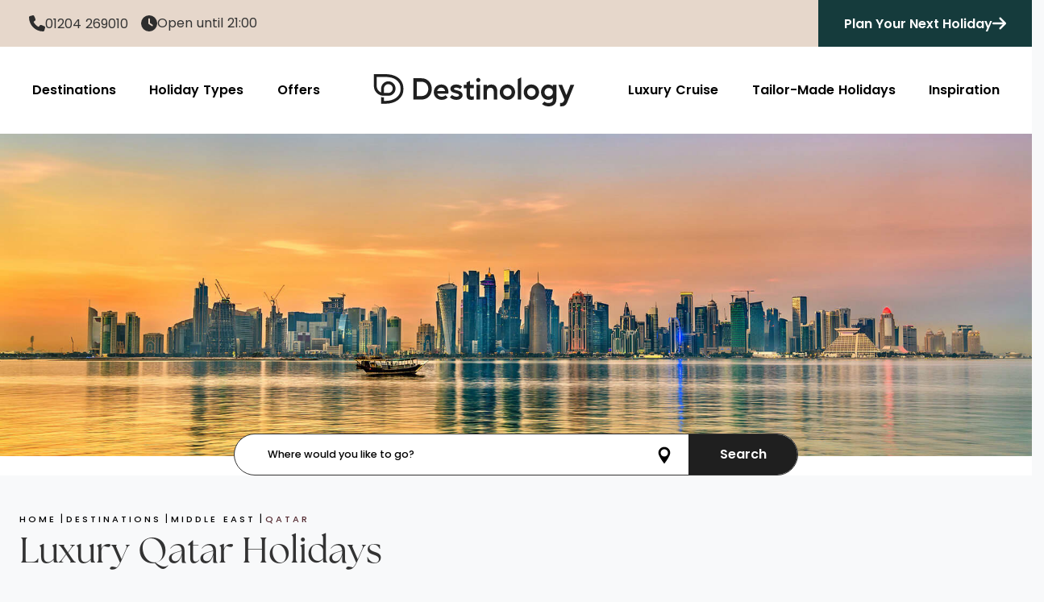

--- FILE ---
content_type: text/html; charset=utf-8
request_url: https://www.destinology.co.uk/destinations/middle-east/qatar
body_size: 104642
content:
<!doctype html>
<html data-n-head-ssr lang="en" data-n-head="%7B%22lang%22:%7B%22ssr%22:%22en%22%7D%7D">
  <head >
    <meta data-n-head="ssr" charset="utf-8"><meta data-n-head="ssr" name="viewport" content="width=device-width, initial-scale=1, maximum-scale=1"><meta data-n-head="ssr" data-hid="description" name="description" content="A land steeped in history, fascinating sports and daring ambition. Choose Destinology for your next Qatar holiday. "><title>Luxury Qatar Holidays, Travel &amp; Accommodation Packages 2026 | Destinology</title><link data-n-head="ssr" rel="icon" type="image/x-icon" href="/favicon.ico"><link data-n-head="ssr" rel="preconnect" href="https://fonts.googleapis.com"><link data-n-head="ssr" rel="dns-prefetch" href="https://res.cloudinary.com"><link data-n-head="ssr" rel="preconnect" href="https://res.cloudinary.com" crossorigin="anonymous"><link data-n-head="ssr" rel="preconnect" href="https://cdn-images.mailchimp.com"><link data-n-head="ssr" rel="preconnect" href="https://widget.trustpilot.com"><link data-n-head="ssr" rel="preconnect" href="https://www.gstatic.com"><link data-n-head="ssr" rel="canonical" href="https://www.destinology.co.uk/destinations/middle-east/qatar"><link data-n-head="ssr" rel="preload" as="image" href="https://res.cloudinary.com/destinology/q_auto,f_auto,w_auto,w_400,h_400,c_fill/ResortBanners/Trinity/Qatar.jpg" media="(max-width: 767px)"><link data-n-head="ssr" rel="preload" as="image" href="https://res.cloudinary.com/destinology/q_auto,f_auto/ResortBanners/Trinity/Qatar.jpg" media="(min-width: 768px)"><script data-n-head="ssr" data-hid="gtm-script" type="de79de19d43467424339e746-text/javascript">window['dataLayer']=[];if(!window._gtm_init){window._gtm_init=1;(function(w,n,d,m,e,p){w[d]=(w[d]==1||n[d]=='yes'||n[d]==1||n[m]==1||(w[e]&&w[e][p]&&w[e][p]()))?1:0})(window,navigator,'doNotTrack','msDoNotTrack','external','msTrackingProtectionEnabled');(function(w,d,s,l,x,y){w[x]={};w._gtm_inject=function(i){if(w.doNotTrack||w[x][i])return;w[x][i]=1;w[l]=w[l]||[];w[l].push({'gtm.start':new Date().getTime(),event:'gtm.js'});var f=d.getElementsByTagName(s)[0],j=d.createElement(s);j.async=true;j.src='https://www.googletagmanager.com/gtm.js?id='+i;f.parentNode.insertBefore(j,f);}})(window,document,'script','dataLayer','_gtm_ids','_gtm_inject')};["GTM-5F7TR6"].forEach(function(i){window._gtm_inject(i)})</script><script data-n-head="ssr" src="https://cdn.jwplayer.com/libraries/ITgVQujA.js" type="de79de19d43467424339e746-text/javascript"></script><link rel="preload" href="/_nuxt/css/47ca85e.css" as="style"><link rel="preload" href="/_nuxt/css/452c7da.css" as="style"><link rel="preload" href="/_nuxt/css/1d0f112.css" as="style"><link rel="preload" href="/_nuxt/css/83c828e.css" as="style"><link rel="preload" href="/_nuxt/css/061369a.css" as="style"><link rel="preload" href="/_nuxt/css/eb47c80.css" as="style"><link rel="preload" href="/_nuxt/css/a0ccd6a.css" as="style"><link rel="preload" href="/_nuxt/css/3f1ae2d.css" as="style"><link rel="preload" href="/_nuxt/css/231ca7a.css" as="style"><link rel="preload" href="/_nuxt/css/f845a18.css" as="style"><link rel="stylesheet" href="/_nuxt/css/47ca85e.css"><link rel="stylesheet" href="/_nuxt/css/452c7da.css"><link rel="stylesheet" href="/_nuxt/css/1d0f112.css"><link rel="stylesheet" href="/_nuxt/css/83c828e.css"><link rel="stylesheet" href="/_nuxt/css/061369a.css"><link rel="stylesheet" href="/_nuxt/css/eb47c80.css"><link rel="stylesheet" href="/_nuxt/css/a0ccd6a.css"><link rel="stylesheet" href="/_nuxt/css/3f1ae2d.css"><link rel="stylesheet" href="/_nuxt/css/231ca7a.css"><link rel="stylesheet" href="/_nuxt/css/f845a18.css"><style data-vue-ssr-id="data-v-05029a4a_0">.v-hl-btn[data-v-05029a4a]{position:absolute;align-self:center;z-index:1;top:0;bottom:0;display:flex;align-items:center;cursor:pointer}.v-hl-btn-prev[data-v-05029a4a]{left:0}.v-hl-btn-prev.v-hl-btn-between[data-v-05029a4a]{transform:translateX(-50%)}.v-hl-btn-next[data-v-05029a4a]{right:0}.v-hl-btn-next.v-hl-btn-between[data-v-05029a4a]{transform:translateX(50%)}.v-hl-svg[data-v-05029a4a]{width:40px;height:40px;margin:6px;padding:6px;border-radius:20px;box-sizing:border-box;background:#fff;color:#000;fill:currentColor;box-shadow:0 1px 3px rgba(0,0,0,.12),0 1px 2px rgba(0,0,0,.24)}.v-hl-container[data-v-05029a4a]{display:flex;width:100%;margin:0;padding:0;border:none;box-sizing:content-box;overflow-x:scroll;overflow-y:hidden;scroll-snap-type:x mandatory;-webkit-overflow-scrolling:touch}.v-hl-container>*[data-v-05029a4a]{flex-shrink:0;box-sizing:border-box;min-height:1px}.v-hl-snap-start>*[data-v-05029a4a]{scroll-snap-align:start}.v-hl-snap-center>*[data-v-05029a4a]{scroll-snap-align:center}.v-hl-snap-end>*[data-v-05029a4a]{scroll-snap-align:end}.v-hl-container[data-v-05029a4a]:not(.v-hl-scroll){scrollbar-width:none;-ms-overflow-style:none;padding-bottom:30px;margin-bottom:-30px;clip-path:inset(0 0 30px 0)}.v-hl-container[data-v-05029a4a]:not(.v-hl-scroll)::-webkit-scrollbar{width:0!important;height:0!important}.v-hl-responsive>*[data-v-05029a4a]{width:100%;margin-right:24px}.v-hl-responsive[data-v-05029a4a]>:last-child{margin-right:0}@media (min-width:640px){.v-hl-responsive>*[data-v-05029a4a]{width:calc((100% - 24px)/ 2)}}@media (min-width:768px){.v-hl-responsive>*[data-v-05029a4a]{width:calc((100% - 48px)/ 3)}}@media (min-width:1024px){.v-hl-responsive>*[data-v-05029a4a]{width:calc((100% - 72px)/ 4)}}@media (min-width:1280px){.v-hl-responsive>*[data-v-05029a4a]{width:calc((100% - 96px)/ 5)}}
</style>
  </head>
  <body >
    <noscript data-n-head="ssr" data-hid="gtm-noscript" data-pbody="true"><iframe src="https://www.googletagmanager.com/ns.html?id=GTM-5F7TR6&" height="0" width="0" style="display:none;visibility:hidden" title="gtm"></iframe></noscript><div data-server-rendered="true" id="__nuxt"><!----><div id="__layout"><div id="app"><header><nav id="navbar" showSearchToggle="true" class="header-top-trans" data-v-298431d4><div class="nav-header-container" data-v-298431d4><div class="nav-header-details" data-v-298431d4><div data-href class="header-top-call" data-v-298431d4><span class="nav-header-details-group trans" data-v-298431d4><svg aria-hidden="true" focusable="false" data-prefix="fas" data-icon="phone" role="img" xmlns="http://www.w3.org/2000/svg" viewBox="0 0 512 512" class="header-icon call-us-icon svg-inline--fa fa-phone" data-v-298431d4 data-v-298431d4><path fill="currentColor" d="M164.9 24.6c-7.7-18.6-28-28.5-47.4-23.2l-88 24C12.1 30.2 0 46 0 64C0 311.4 200.6 512 448 512c18 0 33.8-12.1 38.6-29.5l24-88c5.3-19.4-4.6-39.7-23.2-47.4l-96-40c-16.3-6.8-35.2-2.1-46.3 11.6L304.7 368C234.3 334.7 177.3 277.7 144 207.3L193.3 167c13.7-11.2 18.4-30 11.6-46.3l-40-96z" data-v-298431d4 data-v-298431d4></path></svg> <a id="call-us" href="tel:'01204269010'" class="InfinityNumber trans" data-v-298431d4><span class="InfinityNumber nav-header-details-text" data-v-298431d4>01204 269010</span></a></span></div> <div data-href class="header-top-times" data-v-298431d4><span class="nav-header-details-group trans" data-v-298431d4><svg aria-hidden="true" focusable="false" data-prefix="fas" data-icon="clock" role="img" xmlns="http://www.w3.org/2000/svg" viewBox="0 0 512 512" class="header-icon opening-times-icon svg-inline--fa fa-clock" data-v-298431d4 data-v-298431d4><path fill="currentColor" d="M256 0a256 256 0 1 1 0 512A256 256 0 1 1 256 0zM232 120l0 136c0 8 4 15.5 10.7 20l96 64c11 7.4 25.9 4.4 33.3-6.7s4.4-25.9-6.7-33.3L280 243.2 280 120c0-13.3-10.7-24-24-24s-24 10.7-24 24z" data-v-298431d4 data-v-298431d4></path></svg> <span class="nav-header-details-text" data-v-298431d4>Open until 21:00</span></span></div></div> <div class="nav-header-actions" data-v-298431d4><!----> <button id="planYourDestCTA" class="top-plan-your-dest-button" data-v-298431d4><span class="top-plan-text" data-v-298431d4>Plan Your Next Holiday</span> <svg aria-hidden="true" focusable="false" data-prefix="fas" data-icon="arrow-right" role="img" xmlns="http://www.w3.org/2000/svg" viewBox="0 0 448 512" class="svg-inline--fa fa-arrow-right" data-v-298431d4 data-v-298431d4><path fill="currentColor" d="M438.6 278.6c12.5-12.5 12.5-32.8 0-45.3l-160-160c-12.5-12.5-32.8-12.5-45.3 0s-12.5 32.8 0 45.3L338.8 224 32 224c-17.7 0-32 14.3-32 32s14.3 32 32 32l306.7 0L233.4 393.4c-12.5 12.5-12.5 32.8 0 45.3s32.8 12.5 45.3 0l160-160z" data-v-298431d4 data-v-298431d4></path></svg></button></div></div> <div class="main-nav-container" data-v-298431d4><div data-dropdown="destinations" class="nav-link trans" data-v-298431d4><span data-v-298431d4>Destinations</span> <div class="dropdown dest" data-v-298431d4><div class="dropdown-large-container" data-v-298431d4><div class="dropdown-column-container" data-v-298431d4><!----><!----><!----><!----><!----><!----><!----><!----><!----></div></div> <a href="/destinations" class="dropdown-footer view-dest nuxt-link-active" data-v-298431d4>View All Destinations</a></div></div> <div data-dropdown="holiday-types" class="nav-link trans" data-v-298431d4><span data-v-298431d4>Holiday Types</span> <div class="dropdown types" data-v-298431d4><a href="/holidays/all-inclusive" class="dropdown-link sub-dest" data-v-298431d4> All Inclusive Holidays </a> <a href="/holidays/family-holidays" class="dropdown-link sub-dest" data-v-298431d4> Family Holidays </a> <a href="/holidays/multi-centre-holidays" class="dropdown-link sub-dest" data-v-298431d4> Multi-Centre Holidays </a> <a href="/holidays/exclusive-benefits" class="dropdown-link sub-dest" data-v-298431d4> Exclusive Benefits </a> <a href="/holidays/last-minute-deals" class="dropdown-link sub-dest" data-v-298431d4> Last Minute Deals </a> <a href="/holidays/free-child-place-holidays" class="dropdown-link sub-dest" data-v-298431d4> Free Child Place Holidays </a> <a href="/holidays/school-holiday-travel-deals" class="dropdown-link sub-dest" data-v-298431d4> School Holiday Travel Deals </a> <a href="/holidays/summer-holidays" class="dropdown-link sub-dest" data-v-298431d4> Summer Holidays </a> <a href="/holidays/luxury-adult-only-holidays" class="dropdown-link sub-dest" data-v-298431d4> Adult Only Holidays </a> <a href="/holidays/business-class-and-first-class-flights-deals" class="dropdown-link sub-dest" data-v-298431d4> Business &amp; First Class Flights </a> <a href="/holidays/luxury-winter-sun-holidays" class="dropdown-link sub-dest" data-v-298431d4> Luxury Winter Sun Holidays </a> <a href="/holidays/luxury-golf-holidays" class="dropdown-link sub-dest" data-v-298431d4> Luxury Golf Holidays </a> <a href="/holidays/luxury-2026-holidays" class="dropdown-link sub-dest" data-v-298431d4> Luxury 2026 Holidays </a> <a href="/holidays/hotels-with-private-pools" class="dropdown-link sub-dest" data-v-298431d4> Hotels With Private Pools </a> <a href="/holidays/villa-holidays" class="dropdown-link sub-dest" data-v-298431d4> Villa Holidays </a> <a href="/holidays/city-breaks" class="dropdown-link sub-dest" data-v-298431d4> City Breaks </a></div></div> <a href="/holiday-offers" data-dropdown="offers" class="nav-link trans" data-v-298431d4>Offers</a> <a href="/" itemprop="logo" alt="Destinology" class="logo nuxt-link-active" data-v-298431d4><img src="https://res.cloudinary.com/destinology/image/upload/v1726650313/Logos/Base/Black/Black_Wide_SVG.svg" alt="Destinology" data-v-298431d4></a> <a href="https://cruise.destinology.co.uk" data-dropdown="cruise" class="nav-link trans" data-v-298431d4>Luxury Cruise</a> <a href="https://tailor-made-holidays.destinology.co.uk" data-dropdown="tailor-made" class="nav-link trans" data-v-298431d4>Tailor-Made Holidays</a> <div data-dropdown="inspiration" class="nav-link trans" data-v-298431d4><span data-v-298431d4>Inspiration</span> <div class="dropdown types" style="right:0" data-v-298431d4><a href="/blog" class="dropdown-link sub-dest" data-v-298431d4>Blog</a> <a href="/holidays/friends-of-destinology" class="dropdown-link sub-dest" data-v-298431d4>Friends of Destinology</a></div></div></div></nav></header> <div><div id="destinationBanner" class="destination-banner-container" style="padding-top:400px;"><div class="destination-banner-img-container" style="display:;"><picture class="destination-banner-picture"><source srcset="https://res.cloudinary.com/destinology/q_auto,f_auto,w_auto,w_400,h_400,c_fill/ResortBanners/Trinity/Qatar.jpg" media="(max-width: 767px)"> <img src="https://res.cloudinary.com/destinology/q_auto,f_auto/ResortBanners/Trinity/Qatar.jpg" alt="Qatar luxury holidays" loading="eager" fetchpriority="high" decoding="async" class="destination-banner-img"></picture></div></div> <div id="searchBox" showOnLoad="true" homePage="home" class="search-box" data-v-474e8bb5><div class="search-box-container home" data-v-474e8bb5><div class="search-container container simple-search" data-v-474e8bb5><div class="search-form-container" data-v-03dd196f data-v-474e8bb5><form autocomplete="off" class="search-form" data-v-03dd196f><div simple="true" class="search-form-group search-holiday-group full" data-v-03dd196f><div class="br-auto-complete"><input id="holidaySearchDestination" type="text" placeholder="Where would you like to go?" value="" class="search-form-control outline-form location"> <ul class="auto-complete-dropdown"><!----></ul></div> <!----></div> <button type="button" class="btn btn-filled btn-black search-submit simple" data-v-03dd196f><span data-v-03dd196f>Search</span></button></form></div></div> <!----></div></div> <div id="destinationTabContent"></div> <div class="container breadcrumb-container" data-v-1471a161><ol vocab="http://schema.org/" typeof="BreadcrumbList" data-v-1471a161><li property="itemListElement" typeof="ListItem" class="breadcrumb-list-element" data-v-1471a161><a href="/" property="item" typeof="WebPage" class="breadcrumb-link nuxt-link-active" data-v-1471a161><span property="name" class="breadcrumb-text" data-v-1471a161>Home</span></a> <meta property="position" content="1" data-v-1471a161></li> <li property="itemListElement" typeof="ListItem" class="breadcrumb-list-element" data-v-1471a161><a href="/destinations" property="item" typeof="WebPage" class="breadcrumb-link nuxt-link-active" data-v-1471a161><span property="name" class="breadcrumb-text" data-v-1471a161>destinations</span></a> <meta property="position" content="2" data-v-1471a161></li><li property="itemListElement" typeof="ListItem" class="breadcrumb-list-element" data-v-1471a161><a href="/destinations/middle-east" property="item" typeof="WebPage" class="breadcrumb-link nuxt-link-active" data-v-1471a161><span property="name" class="breadcrumb-text" data-v-1471a161>middle east</span></a> <meta property="position" content="3" data-v-1471a161></li><li property="itemListElement" typeof="ListItem" class="breadcrumb-list-element" data-v-1471a161><a href="/destinations/middle-east/qatar" aria-current="page" property="item" typeof="WebPage" class="breadcrumb-link nuxt-link-exact-active nuxt-link-active" data-v-1471a161><span property="name" class="breadcrumb-text" data-v-1471a161>qatar</span></a> <meta property="position" content="4" data-v-1471a161></li></ol></div> <div destination="[object Object]" pageSection="Holidays" data-v-3384cafa><div class="container" data-v-3384cafa><div id="destinationTitleContainer" class="destination-title" style="margin-bottom: 1.1em;" data-v-3384cafa><h1 data-v-3384cafa>Luxury Qatar Holidays</h1> <span class="destination-short-desc" data-v-3384cafa><p>It almost seems inevitable that millions of visitors will flock to Qatar in the wake of the World Cup 2022. As soon as the wider public catch a glimpse of its rolling sand dunes, awe-inspiring skyscrapers and vibrant culture, many will be switching up their regular holidays for this Middle Eastern revelation. From traditional falconry and exciting camel racing to the stretching skyscrapers and dynamic dining experiences, Qatar is proudly part of an exciting revolution of cultural activities, business development and fantastic tourism that the Middle East is currently undergoing.</p>
</span></div></div> <div class="page-section container mobile-container" data-v-3384cafa><!----></div></div> <div data-v-9a7792ec><div class="container" data-v-9a7792ec><div class="row" data-v-9a7792ec><div class="col-xs-12 col-md-12" data-v-9a7792ec><div class="container" style="padding-top: 24px;" data-v-9a7792ec><div class="page-section-text" data-v-9a7792ec><h2 class="page-section-title concertina-title" style="font-size: 56px; line-height: 68px;" data-v-9a7792ec>Overview</h2></div> <div data-v-9a7792ec><p>It almost seems inevitable that millions of visitors will flock to Qatar in the wake of the World Cup 2022. As soon as the wider public catch a glimpse of its rolling sand dunes, awe-inspiring skyscrapers and vibrant culture, many will be switching up their regular holidays for this Middle Eastern revelation. From traditional falconry and exciting camel racing to the stretching skyscrapers and dynamic dining experiences, Qatar is proudly part of an exciting revolution of cultural activities, business development and fantastic tourism that the Middle East is currently undergoing.</p>

<p>In the capital of Doha, you&rsquo;ll find everything that you might associate with Dubai, with a much more easily accessible local culture and a vibrant expat community. There are shopping malls of every description, a charming corniche with skyline views and a host of unique museums that reveal so much about this exciting city and the region beyond. There is even an Italian-style mall, the Villaggio Mall, that even features an artificial canal with gondolas.</p>

<p>Outside of Doha, there are several exciting landmarks and attractions that one might not expect to find here. Khor Al Adaid, known locally as &lsquo;Inland Sea&rsquo;, is an intriguing nature reserve that houses several endangered and rare species of bird and marine life. Here, you&rsquo;ll find dolphins, turtles and the endangered dugong, all co-existing in this strange natural phenomenon. Also, just over an hour north of Doha, there exists just under 900 rock carvings spread over a 700m area dating back as far as the New Stone Age.</p>

<p>With the wide selection of fantastic five-star hotels in Doha, families are spoilt for choice when it comes to finding somewhere to stay in this ever-changing city. For those looking to explore the best of the Middle East, or if you&rsquo;re looking for a new type of Middle Eastern break, you&rsquo;ll fall in love with Qatar.</p>
</div></div> <div class="container" data-v-9a7792ec><div class="page-section-text dest-concertina-title active"><h3 class="page-section-title concertina-title">
      When To Visit
    </h3> <span class="dest-concertina-arrow"><svg viewBox="0 0 24 24" class="dest-concertina-arrow-svg"><path d="m9.8 12 5 5a1 1 0 1 1-1.4 1.4l-5.7-5.7a1 1 0 0 1 0-1.4l5.7-5.7a1 1 0 0 1 1.4 1.4l-5 5z"></path></svg></span></div> <div class="dest-concertina active"><p>Qatar is at its mildest between October and February, and temperatures can range from around 20-30 degrees Celsius. During the Summer months, temperatures can soar to above 40 degrees Celsius so this may get uncomfortable for some. For those who don&rsquo;t mind the heat, Qatar can be enjoyed 365 days a year.</p>
</div></div> <div class="container" data-v-9a7792ec><div class="page-section-text dest-concertina-title active"><h3 class="page-section-title concertina-title">
      Food &amp; Drink
    </h3> <span class="dest-concertina-arrow"><svg viewBox="0 0 24 24" class="dest-concertina-arrow-svg"><path d="m9.8 12 5 5a1 1 0 1 1-1.4 1.4l-5.7-5.7a1 1 0 0 1 0-1.4l5.7-5.7a1 1 0 0 1 1.4 1.4l-5 5z"></path></svg></span></div> <div class="dest-concertina active"><p>With so many five-star hotels and a selection of world-class chefs choosing Doha as their culinary playground, you will not be disappointed by the dining here. Gordon Ramsay brings his dining experience to the St. Regis Doha while Alain Ducasse&rsquo;s IDAM makes itself at home in the Museum of Islamic Art. Spice Market by Jean-Georges brings award-winning Asian fusion dishes to W Doha Hotel &amp; Residences and locally sourced steaks can be savoured at CUT by Wolfgang Puck.</p>

<p>If it&rsquo;s a true taste of Qatar that you&rsquo;re looking for, you can find traditional Qatari food throughout the nation&rsquo;s capital. Here, you&rsquo;ll find Majboos, stuffed vine leaves, and the deliciously simple Madrouba, a savoury rice porridge with meats and spices.</p>
</div></div> <div class="container" data-v-9a7792ec><div class="page-section-text dest-concertina-title active"><h3 class="page-section-title concertina-title">
      Passport &amp; Visas
    </h3> <span class="dest-concertina-arrow"><svg viewBox="0 0 24 24" class="dest-concertina-arrow-svg"><path d="m9.8 12 5 5a1 1 0 1 1-1.4 1.4l-5.7-5.7a1 1 0 0 1 0-1.4l5.7-5.7a1 1 0 0 1 1.4 1.4l-5 5z"></path></svg></span></div> <div class="dest-concertina active"><p>You can get a free 30-day tourist visa-waiver on arrival in Qatar. Check UK government advice before travelling here: <a href="https://www.gov.uk/foreign-travel-advice/qatar">https://www.gov.uk/foreign-travel-advice/qatar</a></p>
</div></div></div></div></div> <div class="page-section" data-v-9a7792ec><div class="container" data-v-9a7792ec><div class="page-section-text" data-v-9a7792ec><h3 class="page-section-title" data-v-9a7792ec>Qatar Offers</h3></div> <div class="offer-grid-container" data-v-9a7792ec><div class="row"><div class="col-sm-12 col-md-6 col-lg-4 "><div class="offer-card-new" data-v-3b629913><!----> <img src="https://res.cloudinary.com/destinology/f_auto,q_auto,h_200,w_500/AccommImages/60944/image/1ed35cd358d64dc0801b7a3b02b47a8b.jpg" alt="Photo of Rixos Gulf Doha" class="card-image" data-v-3b629913> <div class="chip-container" data-v-3b629913><!----> <div class="chip primary" data-v-3b629913>
      Book by 31 Jan 2026
    </div> <!----> <!----></div> <div class="offer-card-body" data-v-3b629913><div class="display-card-top-line" data-v-3b629913><div class="location-card-breadcrumb" data-v-3b629913><span data-v-3b629913>
          middle east | 
        </span><span data-v-3b629913>
          doha
        </span></div> <span class="destinology-rating small" data-v-3b629913><span aria-hidden="true" class="star purple-star"><svg width="14" height="14" version="1.1" viewBox="0 0 39 39" xml:space="preserve" xmlns="http://www.w3.org/2000/svg"><circle cx="19.5" cy="19.5" r="19.5" class="st0"></circle> <path d="m31.9 15.1v-0.1-0.1-0.1l-4.1-5-0.1-0.1h-0.1-0.2-15.7-0.2s-0.1 0-0.1 0.1l-4.1 5v0.1 0.1 0.1 0.1l12 15.7 0.1 0.1h0.2 0.2l0.1-0.1 12-15.7c0 0.1-0.1 0.1 0-0.1v0 0zm-20.3-4.3 2.2 3.8h-5.4zm19 3.8h-5.4l2.2-3.8zm-10 14 4.2-13.2h5.9l-1.9 2.5zm-12.2-13.1h5.9l4.2 13.2zm15.1-0.9h-7.9l4-4zm-3-4.1h6.2l-2.3 3.9zm-5.9 3.9-2.3-3.9h6.1zm9.3 1.1-4.4 13.9-4.4-13.9z" class="st1"></path></svg></span><span aria-hidden="true" class="star purple-star"><svg width="14" height="14" version="1.1" viewBox="0 0 39 39" xml:space="preserve" xmlns="http://www.w3.org/2000/svg"><circle cx="19.5" cy="19.5" r="19.5" class="st0"></circle> <path d="m31.9 15.1v-0.1-0.1-0.1l-4.1-5-0.1-0.1h-0.1-0.2-15.7-0.2s-0.1 0-0.1 0.1l-4.1 5v0.1 0.1 0.1 0.1l12 15.7 0.1 0.1h0.2 0.2l0.1-0.1 12-15.7c0 0.1-0.1 0.1 0-0.1v0 0zm-20.3-4.3 2.2 3.8h-5.4zm19 3.8h-5.4l2.2-3.8zm-10 14 4.2-13.2h5.9l-1.9 2.5zm-12.2-13.1h5.9l4.2 13.2zm15.1-0.9h-7.9l4-4zm-3-4.1h6.2l-2.3 3.9zm-5.9 3.9-2.3-3.9h6.1zm9.3 1.1-4.4 13.9-4.4-13.9z" class="st1"></path></svg></span><span aria-hidden="true" class="star purple-star"><svg width="14" height="14" version="1.1" viewBox="0 0 39 39" xml:space="preserve" xmlns="http://www.w3.org/2000/svg"><circle cx="19.5" cy="19.5" r="19.5" class="st0"></circle> <path d="m31.9 15.1v-0.1-0.1-0.1l-4.1-5-0.1-0.1h-0.1-0.2-15.7-0.2s-0.1 0-0.1 0.1l-4.1 5v0.1 0.1 0.1 0.1l12 15.7 0.1 0.1h0.2 0.2l0.1-0.1 12-15.7c0 0.1-0.1 0.1 0-0.1v0 0zm-20.3-4.3 2.2 3.8h-5.4zm19 3.8h-5.4l2.2-3.8zm-10 14 4.2-13.2h5.9l-1.9 2.5zm-12.2-13.1h5.9l4.2 13.2zm15.1-0.9h-7.9l4-4zm-3-4.1h6.2l-2.3 3.9zm-5.9 3.9-2.3-3.9h6.1zm9.3 1.1-4.4 13.9-4.4-13.9z" class="st1"></path></svg></span><span aria-hidden="true" class="star purple-star"><svg width="14" height="14" version="1.1" viewBox="0 0 39 39" xml:space="preserve" xmlns="http://www.w3.org/2000/svg"><circle cx="19.5" cy="19.5" r="19.5" class="st0"></circle> <path d="m31.9 15.1v-0.1-0.1-0.1l-4.1-5-0.1-0.1h-0.1-0.2-15.7-0.2s-0.1 0-0.1 0.1l-4.1 5v0.1 0.1 0.1 0.1l12 15.7 0.1 0.1h0.2 0.2l0.1-0.1 12-15.7c0 0.1-0.1 0.1 0-0.1v0 0zm-20.3-4.3 2.2 3.8h-5.4zm19 3.8h-5.4l2.2-3.8zm-10 14 4.2-13.2h5.9l-1.9 2.5zm-12.2-13.1h5.9l4.2 13.2zm15.1-0.9h-7.9l4-4zm-3-4.1h6.2l-2.3 3.9zm-5.9 3.9-2.3-3.9h6.1zm9.3 1.1-4.4 13.9-4.4-13.9z" class="st1"></path></svg></span><span aria-hidden="true" class="star purple-star"><svg width="14" height="14" version="1.1" viewBox="0 0 39 39" xml:space="preserve" xmlns="http://www.w3.org/2000/svg"><circle cx="19.5" cy="19.5" r="19.5" class="st0"></circle> <path d="m31.9 15.1v-0.1-0.1-0.1l-4.1-5-0.1-0.1h-0.1-0.2-15.7-0.2s-0.1 0-0.1 0.1l-4.1 5v0.1 0.1 0.1 0.1l12 15.7 0.1 0.1h0.2 0.2l0.1-0.1 12-15.7c0 0.1-0.1 0.1 0-0.1v0 0zm-20.3-4.3 2.2 3.8h-5.4zm19 3.8h-5.4l2.2-3.8zm-10 14 4.2-13.2h5.9l-1.9 2.5zm-12.2-13.1h5.9l4.2 13.2zm15.1-0.9h-7.9l4-4zm-3-4.1h6.2l-2.3 3.9zm-5.9 3.9-2.3-3.9h6.1zm9.3 1.1-4.4 13.9-4.4-13.9z" class="st1"></path></svg></span> <!----></span></div> <div class="offer-main-details" data-v-3b629913><h2 class="offer-name" data-v-3b629913>Rixos Gulf Doha</h2> <p class="offer-details-nights" data-v-3b629913>
        5 Nights from
        <br data-v-3b629913> <span class="cheapest-price" data-v-3b629913>£899</span> <span data-v-3b629913>per person</span></p></div> <div class="travel-details" data-v-3b629913><p data-v-3b629913><svg aria-hidden="true" focusable="false" data-prefix="fas" data-icon="calendar-days" role="img" xmlns="http://www.w3.org/2000/svg" viewBox="0 0 448 512" class="icon svg-inline--fa fa-calendar-days" data-v-3b629913 data-v-3b629913><path fill="currentColor" d="M128 0c17.7 0 32 14.3 32 32l0 32 128 0 0-32c0-17.7 14.3-32 32-32s32 14.3 32 32l0 32 48 0c26.5 0 48 21.5 48 48l0 48L0 160l0-48C0 85.5 21.5 64 48 64l48 0 0-32c0-17.7 14.3-32 32-32zM0 192l448 0 0 272c0 26.5-21.5 48-48 48L48 512c-26.5 0-48-21.5-48-48L0 192zm64 80l0 32c0 8.8 7.2 16 16 16l32 0c8.8 0 16-7.2 16-16l0-32c0-8.8-7.2-16-16-16l-32 0c-8.8 0-16 7.2-16 16zm128 0l0 32c0 8.8 7.2 16 16 16l32 0c8.8 0 16-7.2 16-16l0-32c0-8.8-7.2-16-16-16l-32 0c-8.8 0-16 7.2-16 16zm144-16c-8.8 0-16 7.2-16 16l0 32c0 8.8 7.2 16 16 16l32 0c8.8 0 16-7.2 16-16l0-32c0-8.8-7.2-16-16-16l-32 0zM64 400l0 32c0 8.8 7.2 16 16 16l32 0c8.8 0 16-7.2 16-16l0-32c0-8.8-7.2-16-16-16l-32 0c-8.8 0-16 7.2-16 16zm144-16c-8.8 0-16 7.2-16 16l0 32c0 8.8 7.2 16 16 16l32 0c8.8 0 16-7.2 16-16l0-32c0-8.8-7.2-16-16-16l-32 0zm112 16l0 32c0 8.8 7.2 16 16 16l32 0c8.8 0 16-7.2 16-16l0-32c0-8.8-7.2-16-16-16l-32 0c-8.8 0-16 7.2-16 16z" data-v-3b629913 data-v-3b629913></path></svg> <span class="component-text" style="margin-left:-0px;" data-v-3b629913>
          01 Mar 2026 → 31 Mar 2026
        </span></p> <p data-v-3b629913><svg aria-hidden="true" focusable="false" data-prefix="fas" data-icon="utensils" role="img" xmlns="http://www.w3.org/2000/svg" viewBox="0 0 448 512" class="icon svg-inline--fa fa-utensils" data-v-3b629913 data-v-3b629913><path fill="currentColor" d="M416 0C400 0 288 32 288 176l0 112c0 35.3 28.7 64 64 64l32 0 0 128c0 17.7 14.3 32 32 32s32-14.3 32-32l0-128 0-112 0-208c0-17.7-14.3-32-32-32zM64 16C64 7.8 57.9 1 49.7 .1S34.2 4.6 32.4 12.5L2.1 148.8C.7 155.1 0 161.5 0 167.9c0 45.9 35.1 83.6 80 87.7L80 480c0 17.7 14.3 32 32 32s32-14.3 32-32l0-224.4c44.9-4.1 80-41.8 80-87.7c0-6.4-.7-12.8-2.1-19.1L191.6 12.5c-1.8-8-9.3-13.3-17.4-12.4S160 7.8 160 16l0 134.2c0 5.4-4.4 9.8-9.8 9.8c-5.1 0-9.3-3.9-9.8-9L127.9 14.6C127.2 6.3 120.3 0 112 0s-15.2 6.3-15.9 14.6L83.7 151c-.5 5.1-4.7 9-9.8 9c-5.4 0-9.8-4.4-9.8-9.8L64 16zm48.3 152l-.3 0-.3 0 .3-.7 .3 .7z" data-v-3b629913 data-v-3b629913></path></svg> <span class="component-text" style="margin-left:-0px;" data-v-3b629913>
          Bed and Breakfast
        </span></p> <!----> <p data-v-3b629913><svg aria-hidden="true" focusable="false" data-prefix="fas" data-icon="plane-departure" role="img" xmlns="http://www.w3.org/2000/svg" viewBox="0 0 640 512" class="icon svg-inline--fa fa-plane-departure" data-v-3b629913 data-v-3b629913><path fill="currentColor" d="M381 114.9L186.1 41.8c-16.7-6.2-35.2-5.3-51.1 2.7L89.1 67.4C78 73 77.2 88.5 87.6 95.2l146.9 94.5L136 240 77.8 214.1c-8.7-3.9-18.8-3.7-27.3 .6L18.3 230.8c-9.3 4.7-11.8 16.8-5 24.7l73.1 85.3c6.1 7.1 15 11.2 24.3 11.2l137.7 0c5 0 9.9-1.2 14.3-3.4L535.6 212.2c46.5-23.3 82.5-63.3 100.8-112C645.9 75 627.2 48 600.2 48l-57.4 0c-20.2 0-40.2 4.8-58.2 14L381 114.9zM0 480c0 17.7 14.3 32 32 32l576 0c17.7 0 32-14.3 32-32s-14.3-32-32-32L32 448c-17.7 0-32 14.3-32 32z" data-v-3b629913 data-v-3b629913></path></svg>
        Departing from London Heathrow
      </p> <p data-v-3b629913><svg aria-hidden="true" focusable="false" data-prefix="fas" data-icon="plane-circle-check" role="img" xmlns="http://www.w3.org/2000/svg" viewBox="0 0 640 512" class="icon svg-inline--fa fa-plane-circle-check" data-v-3b629913 data-v-3b629913><path fill="currentColor" d="M256 0c-35 0-64 59.5-64 93.7l0 84.6L8.1 283.4c-5 2.8-8.1 8.2-8.1 13.9l0 65.5c0 10.6 10.2 18.3 20.4 15.4l171.6-49 0 70.9-57.6 43.2c-4 3-6.4 7.8-6.4 12.8l0 42c0 7.8 6.3 14 14 14c1.3 0 2.6-.2 3.9-.5L256 480l110.1 31.5c1.3 .4 2.6 .5 3.9 .5c6 0 11.1-3.7 13.1-9C344.5 470.7 320 422.2 320 368c0-60.6 30.6-114 77.1-145.6L320 178.3l0-84.6C320 59.5 292 0 256 0zM640 368a144 144 0 1 0 -288 0 144 144 0 1 0 288 0zm-76.7-43.3c6.2 6.2 6.2 16.4 0 22.6l-72 72c-6.2 6.2-16.4 6.2-22.6 0l-40-40c-6.2-6.2-6.2-16.4 0-22.6s16.4-6.2 22.6 0L480 385.4l60.7-60.7c6.2-6.2 16.4-6.2 22.6 0z" data-v-3b629913 data-v-3b629913></path></svg>
        Return flights included
      </p></div> <div class="offer-comment" data-v-3b629913><span class="dest-logo-small comment-small-dee" data-v-3b629913><svg width="32" height="32" version="1.1" viewBox="0 0 48 48" xmlns="http://www.w3.org/2000/svg" data-v-3b629913><path d="m23.349 16.244c0.06372-0.00125 0.12744-0.0025 0.18991-0.0025 1.8679 0 3.627 0.71375 4.9677 2.0212 1.3868 1.3525 2.1502 3.1638 2.1502 5.1 0 3.9288-3.1935 7.11-7.1317 7.1225-1.7767 0.00625-7.1054 0.045-7.1054 0.045v-6.9538c0-3.945 3.1085-7.2325 6.9293-7.3325m21.987-3.6525c-1.7442-3.0562-4.0494-5.5625-6.8518-7.45-2.74-1.8438-5.8548-3.1825-9.2582-3.9775-3.3035-0.77375-6.6331-1.1638-9.8979-1.1638h-19.328l0.099953 19.25c0.02124 4.2675 1.7055 8.2712 4.739 11.272 1.9766 1.955 4.373 3.3312 6.9817 4.0475 2.3139 0.445 4.4042 0.5525 4.6253 0.5625l7.0917-0.04625c6.462 0 11.718-5.2588 11.718-11.724 0-3.1875-1.2569-6.1688-3.5396-8.395-2.2814-2.225-5.295-3.405-8.486-3.3238-6.2908 0.16125-11.41 5.515-11.41 11.932v6.1438c-1.3844-0.55625-2.6563-1.3888-3.7495-2.4688-2.159-2.1375-3.3572-4.9875-3.3734-8.0262l-0.073715-14.625h14.704c2.9124 0 5.891 0.35125 8.8521 1.0438 2.8574 0.6675 5.4612 1.7838 7.7364 3.315 2.2102 1.4888 4.0356 3.4788 5.425 5.9125 1.3669 2.395 2.059 5.4662 2.059 9.1288 0 3.3762-0.69093 6.2888-2.0553 8.66-1.3981 2.4312-3.2347 4.4512-5.4599 6.0038-2.2864 1.595-4.9027 2.7925-7.7739 3.5575-2.9399 0.78125-5.8947 1.1788-8.7834 1.1788h-2.9074v-5.6625c-0.79088-0.03-3.4284-0.27125-4.6003-0.5675l0.0012495 10.83h7.5065c3.2885 0 6.6419-0.44875 9.9666-1.3338 3.3909-0.90125 6.4945-2.3238 9.2219-4.2288 2.7849-1.9425 5.0776-4.46 6.8156-7.4825 1.7704-3.0775 2.6675-6.765 2.6675-10.955 0-4.4725-0.89583-8.31-2.6638-11.409" fill-rule="evenodd" data-v-3b629913></path></svg></span> <span data-v-3b629913>
        Save over £350! | Half Board Upgrade from +£119pp
      </span></div></div> <div class="offer-card-action-buttons" data-v-3b629913><div class="offer-cta-container" data-v-3b629913><div id="offerCTAEnquire" class="offer-button btn-outlined btn-marine full-btn"><svg aria-hidden="true" focusable="false" data-prefix="fas" data-icon="envelope" role="img" xmlns="http://www.w3.org/2000/svg" viewBox="0 0 512 512" class="icon-size-20 offer-button-icon svg-inline--fa fa-envelope"><path fill="currentColor" d="M48 64C21.5 64 0 85.5 0 112c0 15.1 7.1 29.3 19.2 38.4L236.8 313.6c11.4 8.5 27 8.5 38.4 0L492.8 150.4c12.1-9.1 19.2-23.3 19.2-38.4c0-26.5-21.5-48-48-48L48 64zM0 176L0 384c0 35.3 28.7 64 64 64l384 0c35.3 0 64-28.7 64-64l0-208L294.4 339.2c-22.8 17.1-54 17.1-76.8 0L0 176z"></path></svg> <span>Enquire Now</span></div> <a href="/holiday-offers/rixos-gulf-doha/64912/" id="offerCTAView" class="offer-button btn-filled btn-marine full-btn"><span>View Offer</span> <svg aria-hidden="true" focusable="false" data-prefix="fas" data-icon="arrow-right" role="img" xmlns="http://www.w3.org/2000/svg" viewBox="0 0 448 512" class="offer-button-icon svg-inline--fa fa-arrow-right"><path fill="currentColor" d="M438.6 278.6c12.5-12.5 12.5-32.8 0-45.3l-160-160c-12.5-12.5-32.8-12.5-45.3 0s-12.5 32.8 0 45.3L338.8 224 32 224c-17.7 0-32 14.3-32 32s14.3 32 32 32l306.7 0L233.4 393.4c-12.5 12.5-12.5 32.8 0 45.3s32.8 12.5 45.3 0l160-160z"></path></svg></a></div></div></div></div><div class="col-sm-12 col-md-6 col-lg-4 "><div class="offer-card-new" data-v-3b629913><!----> <img src="https://res.cloudinary.com/destinology/f_auto,q_auto,h_200,w_500/AccommImages/61997/image/2bf9c2acfcfc44a7afbba1fdcbe3210a.jpg" alt="Photo of Waldorf Astoria Lusail" class="card-image" data-v-3b629913> <div class="chip-container" data-v-3b629913><!----> <div class="chip primary" data-v-3b629913>
      Book by 31 Jan 2026
    </div> <!----> <!----></div> <div class="offer-card-body" data-v-3b629913><div class="display-card-top-line" data-v-3b629913><div class="location-card-breadcrumb" data-v-3b629913><span data-v-3b629913>
          middle east | 
        </span><span data-v-3b629913>
          doha
        </span></div> <span class="destinology-rating small" data-v-3b629913><span aria-hidden="true" class="star purple-star"><svg width="14" height="14" version="1.1" viewBox="0 0 39 39" xml:space="preserve" xmlns="http://www.w3.org/2000/svg"><circle cx="19.5" cy="19.5" r="19.5" class="st0"></circle> <path d="m31.9 15.1v-0.1-0.1-0.1l-4.1-5-0.1-0.1h-0.1-0.2-15.7-0.2s-0.1 0-0.1 0.1l-4.1 5v0.1 0.1 0.1 0.1l12 15.7 0.1 0.1h0.2 0.2l0.1-0.1 12-15.7c0 0.1-0.1 0.1 0-0.1v0 0zm-20.3-4.3 2.2 3.8h-5.4zm19 3.8h-5.4l2.2-3.8zm-10 14 4.2-13.2h5.9l-1.9 2.5zm-12.2-13.1h5.9l4.2 13.2zm15.1-0.9h-7.9l4-4zm-3-4.1h6.2l-2.3 3.9zm-5.9 3.9-2.3-3.9h6.1zm9.3 1.1-4.4 13.9-4.4-13.9z" class="st1"></path></svg></span><span aria-hidden="true" class="star purple-star"><svg width="14" height="14" version="1.1" viewBox="0 0 39 39" xml:space="preserve" xmlns="http://www.w3.org/2000/svg"><circle cx="19.5" cy="19.5" r="19.5" class="st0"></circle> <path d="m31.9 15.1v-0.1-0.1-0.1l-4.1-5-0.1-0.1h-0.1-0.2-15.7-0.2s-0.1 0-0.1 0.1l-4.1 5v0.1 0.1 0.1 0.1l12 15.7 0.1 0.1h0.2 0.2l0.1-0.1 12-15.7c0 0.1-0.1 0.1 0-0.1v0 0zm-20.3-4.3 2.2 3.8h-5.4zm19 3.8h-5.4l2.2-3.8zm-10 14 4.2-13.2h5.9l-1.9 2.5zm-12.2-13.1h5.9l4.2 13.2zm15.1-0.9h-7.9l4-4zm-3-4.1h6.2l-2.3 3.9zm-5.9 3.9-2.3-3.9h6.1zm9.3 1.1-4.4 13.9-4.4-13.9z" class="st1"></path></svg></span><span aria-hidden="true" class="star purple-star"><svg width="14" height="14" version="1.1" viewBox="0 0 39 39" xml:space="preserve" xmlns="http://www.w3.org/2000/svg"><circle cx="19.5" cy="19.5" r="19.5" class="st0"></circle> <path d="m31.9 15.1v-0.1-0.1-0.1l-4.1-5-0.1-0.1h-0.1-0.2-15.7-0.2s-0.1 0-0.1 0.1l-4.1 5v0.1 0.1 0.1 0.1l12 15.7 0.1 0.1h0.2 0.2l0.1-0.1 12-15.7c0 0.1-0.1 0.1 0-0.1v0 0zm-20.3-4.3 2.2 3.8h-5.4zm19 3.8h-5.4l2.2-3.8zm-10 14 4.2-13.2h5.9l-1.9 2.5zm-12.2-13.1h5.9l4.2 13.2zm15.1-0.9h-7.9l4-4zm-3-4.1h6.2l-2.3 3.9zm-5.9 3.9-2.3-3.9h6.1zm9.3 1.1-4.4 13.9-4.4-13.9z" class="st1"></path></svg></span><span aria-hidden="true" class="star purple-star"><svg width="14" height="14" version="1.1" viewBox="0 0 39 39" xml:space="preserve" xmlns="http://www.w3.org/2000/svg"><circle cx="19.5" cy="19.5" r="19.5" class="st0"></circle> <path d="m31.9 15.1v-0.1-0.1-0.1l-4.1-5-0.1-0.1h-0.1-0.2-15.7-0.2s-0.1 0-0.1 0.1l-4.1 5v0.1 0.1 0.1 0.1l12 15.7 0.1 0.1h0.2 0.2l0.1-0.1 12-15.7c0 0.1-0.1 0.1 0-0.1v0 0zm-20.3-4.3 2.2 3.8h-5.4zm19 3.8h-5.4l2.2-3.8zm-10 14 4.2-13.2h5.9l-1.9 2.5zm-12.2-13.1h5.9l4.2 13.2zm15.1-0.9h-7.9l4-4zm-3-4.1h6.2l-2.3 3.9zm-5.9 3.9-2.3-3.9h6.1zm9.3 1.1-4.4 13.9-4.4-13.9z" class="st1"></path></svg></span><span aria-hidden="true" class="star purple-star"><svg width="14" height="14" version="1.1" viewBox="0 0 39 39" xml:space="preserve" xmlns="http://www.w3.org/2000/svg"><circle cx="19.5" cy="19.5" r="19.5" class="st0"></circle> <path d="m31.9 15.1v-0.1-0.1-0.1l-4.1-5-0.1-0.1h-0.1-0.2-15.7-0.2s-0.1 0-0.1 0.1l-4.1 5v0.1 0.1 0.1 0.1l12 15.7 0.1 0.1h0.2 0.2l0.1-0.1 12-15.7c0 0.1-0.1 0.1 0-0.1v0 0zm-20.3-4.3 2.2 3.8h-5.4zm19 3.8h-5.4l2.2-3.8zm-10 14 4.2-13.2h5.9l-1.9 2.5zm-12.2-13.1h5.9l4.2 13.2zm15.1-0.9h-7.9l4-4zm-3-4.1h6.2l-2.3 3.9zm-5.9 3.9-2.3-3.9h6.1zm9.3 1.1-4.4 13.9-4.4-13.9z" class="st1"></path></svg></span> <!----></span></div> <div class="offer-main-details" data-v-3b629913><h2 class="offer-name" data-v-3b629913>Waldorf Astoria Lusail</h2> <p class="offer-details-nights" data-v-3b629913>
        5 Nights from
        <br data-v-3b629913> <span class="cheapest-price" data-v-3b629913>£1029</span> <span data-v-3b629913>per person</span></p></div> <div class="travel-details" data-v-3b629913><p data-v-3b629913><svg aria-hidden="true" focusable="false" data-prefix="fas" data-icon="calendar-days" role="img" xmlns="http://www.w3.org/2000/svg" viewBox="0 0 448 512" class="icon svg-inline--fa fa-calendar-days" data-v-3b629913 data-v-3b629913><path fill="currentColor" d="M128 0c17.7 0 32 14.3 32 32l0 32 128 0 0-32c0-17.7 14.3-32 32-32s32 14.3 32 32l0 32 48 0c26.5 0 48 21.5 48 48l0 48L0 160l0-48C0 85.5 21.5 64 48 64l48 0 0-32c0-17.7 14.3-32 32-32zM0 192l448 0 0 272c0 26.5-21.5 48-48 48L48 512c-26.5 0-48-21.5-48-48L0 192zm64 80l0 32c0 8.8 7.2 16 16 16l32 0c8.8 0 16-7.2 16-16l0-32c0-8.8-7.2-16-16-16l-32 0c-8.8 0-16 7.2-16 16zm128 0l0 32c0 8.8 7.2 16 16 16l32 0c8.8 0 16-7.2 16-16l0-32c0-8.8-7.2-16-16-16l-32 0c-8.8 0-16 7.2-16 16zm144-16c-8.8 0-16 7.2-16 16l0 32c0 8.8 7.2 16 16 16l32 0c8.8 0 16-7.2 16-16l0-32c0-8.8-7.2-16-16-16l-32 0zM64 400l0 32c0 8.8 7.2 16 16 16l32 0c8.8 0 16-7.2 16-16l0-32c0-8.8-7.2-16-16-16l-32 0c-8.8 0-16 7.2-16 16zm144-16c-8.8 0-16 7.2-16 16l0 32c0 8.8 7.2 16 16 16l32 0c8.8 0 16-7.2 16-16l0-32c0-8.8-7.2-16-16-16l-32 0zm112 16l0 32c0 8.8 7.2 16 16 16l32 0c8.8 0 16-7.2 16-16l0-32c0-8.8-7.2-16-16-16l-32 0c-8.8 0-16 7.2-16 16z" data-v-3b629913 data-v-3b629913></path></svg> <span class="component-text" style="margin-left:-0px;" data-v-3b629913>
          01 Mar 2026 → 20 Mar 2026
        </span></p> <p data-v-3b629913><svg aria-hidden="true" focusable="false" data-prefix="fas" data-icon="utensils" role="img" xmlns="http://www.w3.org/2000/svg" viewBox="0 0 448 512" class="icon svg-inline--fa fa-utensils" data-v-3b629913 data-v-3b629913><path fill="currentColor" d="M416 0C400 0 288 32 288 176l0 112c0 35.3 28.7 64 64 64l32 0 0 128c0 17.7 14.3 32 32 32s32-14.3 32-32l0-128 0-112 0-208c0-17.7-14.3-32-32-32zM64 16C64 7.8 57.9 1 49.7 .1S34.2 4.6 32.4 12.5L2.1 148.8C.7 155.1 0 161.5 0 167.9c0 45.9 35.1 83.6 80 87.7L80 480c0 17.7 14.3 32 32 32s32-14.3 32-32l0-224.4c44.9-4.1 80-41.8 80-87.7c0-6.4-.7-12.8-2.1-19.1L191.6 12.5c-1.8-8-9.3-13.3-17.4-12.4S160 7.8 160 16l0 134.2c0 5.4-4.4 9.8-9.8 9.8c-5.1 0-9.3-3.9-9.8-9L127.9 14.6C127.2 6.3 120.3 0 112 0s-15.2 6.3-15.9 14.6L83.7 151c-.5 5.1-4.7 9-9.8 9c-5.4 0-9.8-4.4-9.8-9.8L64 16zm48.3 152l-.3 0-.3 0 .3-.7 .3 .7z" data-v-3b629913 data-v-3b629913></path></svg> <span class="component-text" style="margin-left:-0px;" data-v-3b629913>
          Half Board
        </span></p> <!----> <p data-v-3b629913><svg aria-hidden="true" focusable="false" data-prefix="fas" data-icon="plane-departure" role="img" xmlns="http://www.w3.org/2000/svg" viewBox="0 0 640 512" class="icon svg-inline--fa fa-plane-departure" data-v-3b629913 data-v-3b629913><path fill="currentColor" d="M381 114.9L186.1 41.8c-16.7-6.2-35.2-5.3-51.1 2.7L89.1 67.4C78 73 77.2 88.5 87.6 95.2l146.9 94.5L136 240 77.8 214.1c-8.7-3.9-18.8-3.7-27.3 .6L18.3 230.8c-9.3 4.7-11.8 16.8-5 24.7l73.1 85.3c6.1 7.1 15 11.2 24.3 11.2l137.7 0c5 0 9.9-1.2 14.3-3.4L535.6 212.2c46.5-23.3 82.5-63.3 100.8-112C645.9 75 627.2 48 600.2 48l-57.4 0c-20.2 0-40.2 4.8-58.2 14L381 114.9zM0 480c0 17.7 14.3 32 32 32l576 0c17.7 0 32-14.3 32-32s-14.3-32-32-32L32 448c-17.7 0-32 14.3-32 32z" data-v-3b629913 data-v-3b629913></path></svg>
        Departing from London Heathrow
      </p> <p data-v-3b629913><svg aria-hidden="true" focusable="false" data-prefix="fas" data-icon="plane-circle-check" role="img" xmlns="http://www.w3.org/2000/svg" viewBox="0 0 640 512" class="icon svg-inline--fa fa-plane-circle-check" data-v-3b629913 data-v-3b629913><path fill="currentColor" d="M256 0c-35 0-64 59.5-64 93.7l0 84.6L8.1 283.4c-5 2.8-8.1 8.2-8.1 13.9l0 65.5c0 10.6 10.2 18.3 20.4 15.4l171.6-49 0 70.9-57.6 43.2c-4 3-6.4 7.8-6.4 12.8l0 42c0 7.8 6.3 14 14 14c1.3 0 2.6-.2 3.9-.5L256 480l110.1 31.5c1.3 .4 2.6 .5 3.9 .5c6 0 11.1-3.7 13.1-9C344.5 470.7 320 422.2 320 368c0-60.6 30.6-114 77.1-145.6L320 178.3l0-84.6C320 59.5 292 0 256 0zM640 368a144 144 0 1 0 -288 0 144 144 0 1 0 288 0zm-76.7-43.3c6.2 6.2 6.2 16.4 0 22.6l-72 72c-6.2 6.2-16.4 6.2-22.6 0l-40-40c-6.2-6.2-6.2-16.4 0-22.6s16.4-6.2 22.6 0L480 385.4l60.7-60.7c6.2-6.2 16.4-6.2 22.6 0z" data-v-3b629913 data-v-3b629913></path></svg>
        Return flights included
      </p></div> <div class="offer-comment" data-v-3b629913><span class="dest-logo-small comment-small-dee" data-v-3b629913><svg width="32" height="32" version="1.1" viewBox="0 0 48 48" xmlns="http://www.w3.org/2000/svg" data-v-3b629913><path d="m23.349 16.244c0.06372-0.00125 0.12744-0.0025 0.18991-0.0025 1.8679 0 3.627 0.71375 4.9677 2.0212 1.3868 1.3525 2.1502 3.1638 2.1502 5.1 0 3.9288-3.1935 7.11-7.1317 7.1225-1.7767 0.00625-7.1054 0.045-7.1054 0.045v-6.9538c0-3.945 3.1085-7.2325 6.9293-7.3325m21.987-3.6525c-1.7442-3.0562-4.0494-5.5625-6.8518-7.45-2.74-1.8438-5.8548-3.1825-9.2582-3.9775-3.3035-0.77375-6.6331-1.1638-9.8979-1.1638h-19.328l0.099953 19.25c0.02124 4.2675 1.7055 8.2712 4.739 11.272 1.9766 1.955 4.373 3.3312 6.9817 4.0475 2.3139 0.445 4.4042 0.5525 4.6253 0.5625l7.0917-0.04625c6.462 0 11.718-5.2588 11.718-11.724 0-3.1875-1.2569-6.1688-3.5396-8.395-2.2814-2.225-5.295-3.405-8.486-3.3238-6.2908 0.16125-11.41 5.515-11.41 11.932v6.1438c-1.3844-0.55625-2.6563-1.3888-3.7495-2.4688-2.159-2.1375-3.3572-4.9875-3.3734-8.0262l-0.073715-14.625h14.704c2.9124 0 5.891 0.35125 8.8521 1.0438 2.8574 0.6675 5.4612 1.7838 7.7364 3.315 2.2102 1.4888 4.0356 3.4788 5.425 5.9125 1.3669 2.395 2.059 5.4662 2.059 9.1288 0 3.3762-0.69093 6.2888-2.0553 8.66-1.3981 2.4312-3.2347 4.4512-5.4599 6.0038-2.2864 1.595-4.9027 2.7925-7.7739 3.5575-2.9399 0.78125-5.8947 1.1788-8.7834 1.1788h-2.9074v-5.6625c-0.79088-0.03-3.4284-0.27125-4.6003-0.5675l0.0012495 10.83h7.5065c3.2885 0 6.6419-0.44875 9.9666-1.3338 3.3909-0.90125 6.4945-2.3238 9.2219-4.2288 2.7849-1.9425 5.0776-4.46 6.8156-7.4825 1.7704-3.0775 2.6675-6.765 2.6675-10.955 0-4.4725-0.89583-8.31-2.6638-11.409" fill-rule="evenodd" data-v-3b629913></path></svg></span> <span data-v-3b629913>
        Save over £400 &amp; Free upgrade to Half Board
      </span></div></div> <div class="offer-card-action-buttons" data-v-3b629913><div class="offer-cta-container" data-v-3b629913><div id="offerCTAEnquire" class="offer-button btn-outlined btn-marine full-btn"><svg aria-hidden="true" focusable="false" data-prefix="fas" data-icon="envelope" role="img" xmlns="http://www.w3.org/2000/svg" viewBox="0 0 512 512" class="icon-size-20 offer-button-icon svg-inline--fa fa-envelope"><path fill="currentColor" d="M48 64C21.5 64 0 85.5 0 112c0 15.1 7.1 29.3 19.2 38.4L236.8 313.6c11.4 8.5 27 8.5 38.4 0L492.8 150.4c12.1-9.1 19.2-23.3 19.2-38.4c0-26.5-21.5-48-48-48L48 64zM0 176L0 384c0 35.3 28.7 64 64 64l384 0c35.3 0 64-28.7 64-64l0-208L294.4 339.2c-22.8 17.1-54 17.1-76.8 0L0 176z"></path></svg> <span>Enquire Now</span></div> <a href="/holiday-offers/waldorf-astoria-lusail/64825/" id="offerCTAView" class="offer-button btn-filled btn-marine full-btn"><span>View Offer</span> <svg aria-hidden="true" focusable="false" data-prefix="fas" data-icon="arrow-right" role="img" xmlns="http://www.w3.org/2000/svg" viewBox="0 0 448 512" class="offer-button-icon svg-inline--fa fa-arrow-right"><path fill="currentColor" d="M438.6 278.6c12.5-12.5 12.5-32.8 0-45.3l-160-160c-12.5-12.5-32.8-12.5-45.3 0s-12.5 32.8 0 45.3L338.8 224 32 224c-17.7 0-32 14.3-32 32s14.3 32 32 32l306.7 0L233.4 393.4c-12.5 12.5-12.5 32.8 0 45.3s32.8 12.5 45.3 0l160-160z"></path></svg></a></div></div></div></div><div class="col-sm-12 col-md-6 col-lg-4 "><div class="offer-card-new" data-v-3b629913><!----> <img src="https://res.cloudinary.com/destinology/f_auto,q_auto,h_200,w_500/AccommImages/62167/image/30b68026926947a1ab04cf29ad6c6897.jpg" alt="Photo of Fairmont Doha" class="card-image" data-v-3b629913> <div class="chip-container" data-v-3b629913><!----> <div class="chip primary" data-v-3b629913>
      Book by 18 Feb 2026
    </div> <div class="chip secondary" data-v-3b629913>
      Perfect for Families
    </div> <!----></div> <div class="offer-card-body" data-v-3b629913><div class="display-card-top-line" data-v-3b629913><div class="location-card-breadcrumb" data-v-3b629913><span data-v-3b629913>
          middle east | 
        </span><span data-v-3b629913>
          doha
        </span></div> <span class="destinology-rating small" data-v-3b629913><span aria-hidden="true" class="star purple-star"><svg width="14" height="14" version="1.1" viewBox="0 0 39 39" xml:space="preserve" xmlns="http://www.w3.org/2000/svg"><circle cx="19.5" cy="19.5" r="19.5" class="st0"></circle> <path d="m31.9 15.1v-0.1-0.1-0.1l-4.1-5-0.1-0.1h-0.1-0.2-15.7-0.2s-0.1 0-0.1 0.1l-4.1 5v0.1 0.1 0.1 0.1l12 15.7 0.1 0.1h0.2 0.2l0.1-0.1 12-15.7c0 0.1-0.1 0.1 0-0.1v0 0zm-20.3-4.3 2.2 3.8h-5.4zm19 3.8h-5.4l2.2-3.8zm-10 14 4.2-13.2h5.9l-1.9 2.5zm-12.2-13.1h5.9l4.2 13.2zm15.1-0.9h-7.9l4-4zm-3-4.1h6.2l-2.3 3.9zm-5.9 3.9-2.3-3.9h6.1zm9.3 1.1-4.4 13.9-4.4-13.9z" class="st1"></path></svg></span><span aria-hidden="true" class="star purple-star"><svg width="14" height="14" version="1.1" viewBox="0 0 39 39" xml:space="preserve" xmlns="http://www.w3.org/2000/svg"><circle cx="19.5" cy="19.5" r="19.5" class="st0"></circle> <path d="m31.9 15.1v-0.1-0.1-0.1l-4.1-5-0.1-0.1h-0.1-0.2-15.7-0.2s-0.1 0-0.1 0.1l-4.1 5v0.1 0.1 0.1 0.1l12 15.7 0.1 0.1h0.2 0.2l0.1-0.1 12-15.7c0 0.1-0.1 0.1 0-0.1v0 0zm-20.3-4.3 2.2 3.8h-5.4zm19 3.8h-5.4l2.2-3.8zm-10 14 4.2-13.2h5.9l-1.9 2.5zm-12.2-13.1h5.9l4.2 13.2zm15.1-0.9h-7.9l4-4zm-3-4.1h6.2l-2.3 3.9zm-5.9 3.9-2.3-3.9h6.1zm9.3 1.1-4.4 13.9-4.4-13.9z" class="st1"></path></svg></span><span aria-hidden="true" class="star purple-star"><svg width="14" height="14" version="1.1" viewBox="0 0 39 39" xml:space="preserve" xmlns="http://www.w3.org/2000/svg"><circle cx="19.5" cy="19.5" r="19.5" class="st0"></circle> <path d="m31.9 15.1v-0.1-0.1-0.1l-4.1-5-0.1-0.1h-0.1-0.2-15.7-0.2s-0.1 0-0.1 0.1l-4.1 5v0.1 0.1 0.1 0.1l12 15.7 0.1 0.1h0.2 0.2l0.1-0.1 12-15.7c0 0.1-0.1 0.1 0-0.1v0 0zm-20.3-4.3 2.2 3.8h-5.4zm19 3.8h-5.4l2.2-3.8zm-10 14 4.2-13.2h5.9l-1.9 2.5zm-12.2-13.1h5.9l4.2 13.2zm15.1-0.9h-7.9l4-4zm-3-4.1h6.2l-2.3 3.9zm-5.9 3.9-2.3-3.9h6.1zm9.3 1.1-4.4 13.9-4.4-13.9z" class="st1"></path></svg></span><span aria-hidden="true" class="star purple-star"><svg width="14" height="14" version="1.1" viewBox="0 0 39 39" xml:space="preserve" xmlns="http://www.w3.org/2000/svg"><circle cx="19.5" cy="19.5" r="19.5" class="st0"></circle> <path d="m31.9 15.1v-0.1-0.1-0.1l-4.1-5-0.1-0.1h-0.1-0.2-15.7-0.2s-0.1 0-0.1 0.1l-4.1 5v0.1 0.1 0.1 0.1l12 15.7 0.1 0.1h0.2 0.2l0.1-0.1 12-15.7c0 0.1-0.1 0.1 0-0.1v0 0zm-20.3-4.3 2.2 3.8h-5.4zm19 3.8h-5.4l2.2-3.8zm-10 14 4.2-13.2h5.9l-1.9 2.5zm-12.2-13.1h5.9l4.2 13.2zm15.1-0.9h-7.9l4-4zm-3-4.1h6.2l-2.3 3.9zm-5.9 3.9-2.3-3.9h6.1zm9.3 1.1-4.4 13.9-4.4-13.9z" class="st1"></path></svg></span><span aria-hidden="true" class="star purple-star"><svg width="14" height="14" version="1.1" viewBox="0 0 39 39" xml:space="preserve" xmlns="http://www.w3.org/2000/svg"><circle cx="19.5" cy="19.5" r="19.5" class="st0"></circle> <path d="m31.9 15.1v-0.1-0.1-0.1l-4.1-5-0.1-0.1h-0.1-0.2-15.7-0.2s-0.1 0-0.1 0.1l-4.1 5v0.1 0.1 0.1 0.1l12 15.7 0.1 0.1h0.2 0.2l0.1-0.1 12-15.7c0 0.1-0.1 0.1 0-0.1v0 0zm-20.3-4.3 2.2 3.8h-5.4zm19 3.8h-5.4l2.2-3.8zm-10 14 4.2-13.2h5.9l-1.9 2.5zm-12.2-13.1h5.9l4.2 13.2zm15.1-0.9h-7.9l4-4zm-3-4.1h6.2l-2.3 3.9zm-5.9 3.9-2.3-3.9h6.1zm9.3 1.1-4.4 13.9-4.4-13.9z" class="st1"></path></svg></span> <!----></span></div> <div class="offer-main-details" data-v-3b629913><h2 class="offer-name" data-v-3b629913>Fairmont Doha</h2> <p class="offer-details-nights" data-v-3b629913>
        5 Nights from
        <br data-v-3b629913> <span class="cheapest-price" data-v-3b629913>£1035</span> <span data-v-3b629913>pp, based on a family of 4</span></p></div> <div class="travel-details" data-v-3b629913><p data-v-3b629913><svg aria-hidden="true" focusable="false" data-prefix="fas" data-icon="calendar-days" role="img" xmlns="http://www.w3.org/2000/svg" viewBox="0 0 448 512" class="icon svg-inline--fa fa-calendar-days" data-v-3b629913 data-v-3b629913><path fill="currentColor" d="M128 0c17.7 0 32 14.3 32 32l0 32 128 0 0-32c0-17.7 14.3-32 32-32s32 14.3 32 32l0 32 48 0c26.5 0 48 21.5 48 48l0 48L0 160l0-48C0 85.5 21.5 64 48 64l48 0 0-32c0-17.7 14.3-32 32-32zM0 192l448 0 0 272c0 26.5-21.5 48-48 48L48 512c-26.5 0-48-21.5-48-48L0 192zm64 80l0 32c0 8.8 7.2 16 16 16l32 0c8.8 0 16-7.2 16-16l0-32c0-8.8-7.2-16-16-16l-32 0c-8.8 0-16 7.2-16 16zm128 0l0 32c0 8.8 7.2 16 16 16l32 0c8.8 0 16-7.2 16-16l0-32c0-8.8-7.2-16-16-16l-32 0c-8.8 0-16 7.2-16 16zm144-16c-8.8 0-16 7.2-16 16l0 32c0 8.8 7.2 16 16 16l32 0c8.8 0 16-7.2 16-16l0-32c0-8.8-7.2-16-16-16l-32 0zM64 400l0 32c0 8.8 7.2 16 16 16l32 0c8.8 0 16-7.2 16-16l0-32c0-8.8-7.2-16-16-16l-32 0c-8.8 0-16 7.2-16 16zm144-16c-8.8 0-16 7.2-16 16l0 32c0 8.8 7.2 16 16 16l32 0c8.8 0 16-7.2 16-16l0-32c0-8.8-7.2-16-16-16l-32 0zm112 16l0 32c0 8.8 7.2 16 16 16l32 0c8.8 0 16-7.2 16-16l0-32c0-8.8-7.2-16-16-16l-32 0c-8.8 0-16 7.2-16 16z" data-v-3b629913 data-v-3b629913></path></svg> <span class="component-text" style="margin-left:-0px;" data-v-3b629913>
          18 Feb 2026 → 23 Feb 2026
        </span></p> <p data-v-3b629913><svg aria-hidden="true" focusable="false" data-prefix="fas" data-icon="utensils" role="img" xmlns="http://www.w3.org/2000/svg" viewBox="0 0 448 512" class="icon svg-inline--fa fa-utensils" data-v-3b629913 data-v-3b629913><path fill="currentColor" d="M416 0C400 0 288 32 288 176l0 112c0 35.3 28.7 64 64 64l32 0 0 128c0 17.7 14.3 32 32 32s32-14.3 32-32l0-128 0-112 0-208c0-17.7-14.3-32-32-32zM64 16C64 7.8 57.9 1 49.7 .1S34.2 4.6 32.4 12.5L2.1 148.8C.7 155.1 0 161.5 0 167.9c0 45.9 35.1 83.6 80 87.7L80 480c0 17.7 14.3 32 32 32s32-14.3 32-32l0-224.4c44.9-4.1 80-41.8 80-87.7c0-6.4-.7-12.8-2.1-19.1L191.6 12.5c-1.8-8-9.3-13.3-17.4-12.4S160 7.8 160 16l0 134.2c0 5.4-4.4 9.8-9.8 9.8c-5.1 0-9.3-3.9-9.8-9L127.9 14.6C127.2 6.3 120.3 0 112 0s-15.2 6.3-15.9 14.6L83.7 151c-.5 5.1-4.7 9-9.8 9c-5.4 0-9.8-4.4-9.8-9.8L64 16zm48.3 152l-.3 0-.3 0 .3-.7 .3 .7z" data-v-3b629913 data-v-3b629913></path></svg> <span class="component-text" style="margin-left:-0px;" data-v-3b629913>
          Bed and Breakfast
        </span></p> <!----> <p data-v-3b629913><svg aria-hidden="true" focusable="false" data-prefix="fas" data-icon="plane-departure" role="img" xmlns="http://www.w3.org/2000/svg" viewBox="0 0 640 512" class="icon svg-inline--fa fa-plane-departure" data-v-3b629913 data-v-3b629913><path fill="currentColor" d="M381 114.9L186.1 41.8c-16.7-6.2-35.2-5.3-51.1 2.7L89.1 67.4C78 73 77.2 88.5 87.6 95.2l146.9 94.5L136 240 77.8 214.1c-8.7-3.9-18.8-3.7-27.3 .6L18.3 230.8c-9.3 4.7-11.8 16.8-5 24.7l73.1 85.3c6.1 7.1 15 11.2 24.3 11.2l137.7 0c5 0 9.9-1.2 14.3-3.4L535.6 212.2c46.5-23.3 82.5-63.3 100.8-112C645.9 75 627.2 48 600.2 48l-57.4 0c-20.2 0-40.2 4.8-58.2 14L381 114.9zM0 480c0 17.7 14.3 32 32 32l576 0c17.7 0 32-14.3 32-32s-14.3-32-32-32L32 448c-17.7 0-32 14.3-32 32z" data-v-3b629913 data-v-3b629913></path></svg>
        Departing from London Heathrow
      </p> <p data-v-3b629913><svg aria-hidden="true" focusable="false" data-prefix="fas" data-icon="plane-circle-check" role="img" xmlns="http://www.w3.org/2000/svg" viewBox="0 0 640 512" class="icon svg-inline--fa fa-plane-circle-check" data-v-3b629913 data-v-3b629913><path fill="currentColor" d="M256 0c-35 0-64 59.5-64 93.7l0 84.6L8.1 283.4c-5 2.8-8.1 8.2-8.1 13.9l0 65.5c0 10.6 10.2 18.3 20.4 15.4l171.6-49 0 70.9-57.6 43.2c-4 3-6.4 7.8-6.4 12.8l0 42c0 7.8 6.3 14 14 14c1.3 0 2.6-.2 3.9-.5L256 480l110.1 31.5c1.3 .4 2.6 .5 3.9 .5c6 0 11.1-3.7 13.1-9C344.5 470.7 320 422.2 320 368c0-60.6 30.6-114 77.1-145.6L320 178.3l0-84.6C320 59.5 292 0 256 0zM640 368a144 144 0 1 0 -288 0 144 144 0 1 0 288 0zm-76.7-43.3c6.2 6.2 6.2 16.4 0 22.6l-72 72c-6.2 6.2-16.4 6.2-22.6 0l-40-40c-6.2-6.2-6.2-16.4 0-22.6s16.4-6.2 22.6 0L480 385.4l60.7-60.7c6.2-6.2 16.4-6.2 22.6 0z" data-v-3b629913 data-v-3b629913></path></svg>
        Return flights included
      </p></div> <div class="offer-comment" data-v-3b629913><span class="dest-logo-small comment-small-dee" data-v-3b629913><svg width="32" height="32" version="1.1" viewBox="0 0 48 48" xmlns="http://www.w3.org/2000/svg" data-v-3b629913><path d="m23.349 16.244c0.06372-0.00125 0.12744-0.0025 0.18991-0.0025 1.8679 0 3.627 0.71375 4.9677 2.0212 1.3868 1.3525 2.1502 3.1638 2.1502 5.1 0 3.9288-3.1935 7.11-7.1317 7.1225-1.7767 0.00625-7.1054 0.045-7.1054 0.045v-6.9538c0-3.945 3.1085-7.2325 6.9293-7.3325m21.987-3.6525c-1.7442-3.0562-4.0494-5.5625-6.8518-7.45-2.74-1.8438-5.8548-3.1825-9.2582-3.9775-3.3035-0.77375-6.6331-1.1638-9.8979-1.1638h-19.328l0.099953 19.25c0.02124 4.2675 1.7055 8.2712 4.739 11.272 1.9766 1.955 4.373 3.3312 6.9817 4.0475 2.3139 0.445 4.4042 0.5525 4.6253 0.5625l7.0917-0.04625c6.462 0 11.718-5.2588 11.718-11.724 0-3.1875-1.2569-6.1688-3.5396-8.395-2.2814-2.225-5.295-3.405-8.486-3.3238-6.2908 0.16125-11.41 5.515-11.41 11.932v6.1438c-1.3844-0.55625-2.6563-1.3888-3.7495-2.4688-2.159-2.1375-3.3572-4.9875-3.3734-8.0262l-0.073715-14.625h14.704c2.9124 0 5.891 0.35125 8.8521 1.0438 2.8574 0.6675 5.4612 1.7838 7.7364 3.315 2.2102 1.4888 4.0356 3.4788 5.425 5.9125 1.3669 2.395 2.059 5.4662 2.059 9.1288 0 3.3762-0.69093 6.2888-2.0553 8.66-1.3981 2.4312-3.2347 4.4512-5.4599 6.0038-2.2864 1.595-4.9027 2.7925-7.7739 3.5575-2.9399 0.78125-5.8947 1.1788-8.7834 1.1788h-2.9074v-5.6625c-0.79088-0.03-3.4284-0.27125-4.6003-0.5675l0.0012495 10.83h7.5065c3.2885 0 6.6419-0.44875 9.9666-1.3338 3.3909-0.90125 6.4945-2.3238 9.2219-4.2288 2.7849-1.9425 5.0776-4.46 6.8156-7.4825 1.7704-3.0775 2.6675-6.765 2.6675-10.955 0-4.4725-0.89583-8.31-2.6638-11.409" fill-rule="evenodd" data-v-3b629913></path></svg></span> <span data-v-3b629913>
        Save £550 &amp; Club Lounge Access
      </span></div></div> <div class="offer-card-action-buttons" data-v-3b629913><div class="offer-cta-container" data-v-3b629913><div id="offerCTAEnquire" class="offer-button btn-outlined btn-marine full-btn"><svg aria-hidden="true" focusable="false" data-prefix="fas" data-icon="envelope" role="img" xmlns="http://www.w3.org/2000/svg" viewBox="0 0 512 512" class="icon-size-20 offer-button-icon svg-inline--fa fa-envelope"><path fill="currentColor" d="M48 64C21.5 64 0 85.5 0 112c0 15.1 7.1 29.3 19.2 38.4L236.8 313.6c11.4 8.5 27 8.5 38.4 0L492.8 150.4c12.1-9.1 19.2-23.3 19.2-38.4c0-26.5-21.5-48-48-48L48 64zM0 176L0 384c0 35.3 28.7 64 64 64l384 0c35.3 0 64-28.7 64-64l0-208L294.4 339.2c-22.8 17.1-54 17.1-76.8 0L0 176z"></path></svg> <span>Enquire Now</span></div> <a href="/holiday-offers/fairmont-doha/64942/" id="offerCTAView" class="offer-button btn-filled btn-marine full-btn"><span>View Offer</span> <svg aria-hidden="true" focusable="false" data-prefix="fas" data-icon="arrow-right" role="img" xmlns="http://www.w3.org/2000/svg" viewBox="0 0 448 512" class="offer-button-icon svg-inline--fa fa-arrow-right"><path fill="currentColor" d="M438.6 278.6c12.5-12.5 12.5-32.8 0-45.3l-160-160c-12.5-12.5-32.8-12.5-45.3 0s-12.5 32.8 0 45.3L338.8 224 32 224c-17.7 0-32 14.3-32 32s14.3 32 32 32l306.7 0L233.4 393.4c-12.5 12.5-12.5 32.8 0 45.3s32.8 12.5 45.3 0l160-160z"></path></svg></a></div></div></div></div></div> <div class="offer-grid-view-more-container"><a href="/destinations/middle-east/qatar/offers" class="btn btn-outlined btn-wine" style="width:100%;">
      View All Offers
    </a></div></div></div></div> <div class="page-section" data-v-9a7792ec><div class="container mobile-container" data-v-9a7792ec><div data-v-9a7792ec><!----></div></div></div> <!----> <!----> <!----></div></div> <div class="sticky-cta-container" style="display:none;" data-v-43a571e4 data-v-43a571e4><div class="sticky-cta-item desktop-only" data-v-43a571e4><svg aria-hidden="true" focusable="false" data-prefix="fas" data-icon="arrow-up" role="img" xmlns="http://www.w3.org/2000/svg" viewBox="0 0 384 512" class="cta-icon svg-inline--fa fa-arrow-up" data-v-43a571e4><path fill="currentColor" d="M214.6 41.4c-12.5-12.5-32.8-12.5-45.3 0l-160 160c-12.5 12.5-12.5 32.8 0 45.3s32.8 12.5 45.3 0L160 141.2 160 448c0 17.7 14.3 32 32 32s32-14.3 32-32l0-306.7L329.4 246.6c12.5 12.5 32.8 12.5 45.3 0s12.5-32.8 0-45.3l-160-160z" data-v-43a571e4></path></svg> <span data-v-43a571e4>Back to Top</span></div> <div class="sticky-cta-item mobile-only" data-v-43a571e4><svg aria-hidden="true" focusable="false" data-prefix="fas" data-icon="magnifying-glass" role="img" xmlns="http://www.w3.org/2000/svg" viewBox="0 0 512 512" class="cta-icon svg-inline--fa fa-magnifying-glass" data-v-43a571e4><path fill="currentColor" d="M416 208c0 45.9-14.9 88.3-40 122.7L502.6 457.4c12.5 12.5 12.5 32.8 0 45.3s-32.8 12.5-45.3 0L330.7 376c-34.4 25.2-76.8 40-122.7 40C93.1 416 0 322.9 0 208S93.1 0 208 0S416 93.1 416 208zM208 352a144 144 0 1 0 0-288 144 144 0 1 0 0 288z" data-v-43a571e4></path></svg> <span data-v-43a571e4>Book Online</span></div> <a href="tel:01204 269010" id="CTACall" class="sticky-cta-item InfinityNumber" data-v-43a571e4><svg aria-hidden="true" focusable="false" data-prefix="fas" data-icon="phone" role="img" xmlns="http://www.w3.org/2000/svg" viewBox="0 0 512 512" class="cta-icon svg-inline--fa fa-phone" data-v-43a571e4><path fill="currentColor" d="M164.9 24.6c-7.7-18.6-28-28.5-47.4-23.2l-88 24C12.1 30.2 0 46 0 64C0 311.4 200.6 512 448 512c18 0 33.8-12.1 38.6-29.5l24-88c5.3-19.4-4.6-39.7-23.2-47.4l-96-40c-16.3-6.8-35.2-2.1-46.3 11.6L304.7 368C234.3 334.7 177.3 277.7 144 207.3L193.3 167c13.7-11.2 18.4-30 11.6-46.3l-40-96z" data-v-43a571e4></path></svg> <span data-v-43a571e4>Call</span></a> <div id="CTAEnquiry" class="sticky-cta-item" data-v-43a571e4><svg aria-hidden="true" focusable="false" data-prefix="fas" data-icon="envelope" role="img" xmlns="http://www.w3.org/2000/svg" viewBox="0 0 512 512" class="cta-icon svg-inline--fa fa-envelope" data-v-43a571e4><path fill="currentColor" d="M48 64C21.5 64 0 85.5 0 112c0 15.1 7.1 29.3 19.2 38.4L236.8 313.6c11.4 8.5 27 8.5 38.4 0L492.8 150.4c12.1-9.1 19.2-23.3 19.2-38.4c0-26.5-21.5-48-48-48L48 64zM0 176L0 384c0 35.3 28.7 64 64 64l384 0c35.3 0 64-28.7 64-64l0-208L294.4 339.2c-22.8 17.1-54 17.1-76.8 0L0 176z" data-v-43a571e4></path></svg> <span data-v-43a571e4>Enquire</span></div> <!----> <!----> <!----></div> <!----> <div class="offers-cta-container desktop"><div class="offers-cta-overlay"><h1 class="overlay-header">Unlock Unbeatable Deals</h1> <p class="overlay-body">Discover exclusive offers that redefine luxury travel. Dive into a world of savings and unforgettable experiences on our Offers page.<br>Your dream getaway awaits - explore now!</p> <a href="/holiday-offers"><button type="button" class="overlay-button"><span class="overlay-button-text">Explore Offers</span> <svg aria-hidden="true" focusable="false" data-prefix="fas" data-icon="arrow-right" role="img" xmlns="http://www.w3.org/2000/svg" viewBox="0 0 448 512" class="overlay-button-icon svg-inline--fa fa-arrow-right"><path fill="currentColor" d="M438.6 278.6c12.5-12.5 12.5-32.8 0-45.3l-160-160c-12.5-12.5-32.8-12.5-45.3 0s-12.5 32.8 0 45.3L338.8 224 32 224c-17.7 0-32 14.3-32 32s14.3 32 32 32l306.7 0L233.4 393.4c-12.5 12.5-12.5 32.8 0 45.3s32.8 12.5 45.3 0l160-160z"></path></svg></button></a></div></div> <div class="page-section"><div class="container"><div class="page-section-text"><h2 class="page-section-title">You May Also Like</h2></div></div> <div class="container mobile-container"><nav class="swiper-custom-nav inline"><span class="swiper-nav-button inactive"><svg aria-hidden="true" focusable="false" data-prefix="fas" data-icon="arrow-left" role="img" xmlns="http://www.w3.org/2000/svg" viewBox="0 0 448 512" class="swiper-nav-svg svg-inline--fa fa-arrow-left"><path fill="currentColor" d="M9.4 233.4c-12.5 12.5-12.5 32.8 0 45.3l160 160c12.5 12.5 32.8 12.5 45.3 0s12.5-32.8 0-45.3L109.2 288 416 288c17.7 0 32-14.3 32-32s-14.3-32-32-32l-306.7 0L214.6 118.6c12.5-12.5 12.5-32.8 0-45.3s-32.8-12.5-45.3 0l-160 160z"></path></svg></span> <span class="swiper-nav-button active"><svg aria-hidden="true" focusable="false" data-prefix="fas" data-icon="arrow-right" role="img" xmlns="http://www.w3.org/2000/svg" viewBox="0 0 448 512" class="swiper-nav-svg svg-inline--fa fa-arrow-right"><path fill="currentColor" d="M438.6 278.6c12.5-12.5 12.5-32.8 0-45.3l-160-160c-12.5-12.5-32.8-12.5-45.3 0s-12.5 32.8 0 45.3L338.8 224 32 224c-17.7 0-32 14.3-32 32s14.3 32 32 32l306.7 0L233.4 393.4c-12.5 12.5-12.5 32.8 0 45.3s32.8 12.5 45.3 0l160-160z"></path></svg></span></nav> <div class="swiper-fix"><div class="vue-horizontal horizontal top-dest-swiper" style="position:relative;display:flex;" data-v-05029a4a><!----> <!----> <div class="v-hl-container v-hl-snap-start" data-v-05029a4a><div class="swiper-slide" data-v-05029a4a><a href="/destinations/indian-ocean" class="swiper-destination"><img alt="Indian Ocean" src="https://res.cloudinary.com/destinology/q_auto,f_auto,w_auto,w_400,h_400,c_fill/ResortBanners/Trinity/Indian%20Ocean.jpg" class="swiper-destination-img"> <span class="swiper-destination-name">Indian Ocean</span></a></div><div class="swiper-slide" data-v-05029a4a><a href="/destinations/middle-east" class="swiper-destination nuxt-link-active"><img alt="Middle East" src="https://res.cloudinary.com/destinology/q_auto,f_auto,w_auto,w_400,h_400,c_fill/ResortBanners/Trinity/Middle%20East.jpg" class="swiper-destination-img"> <span class="swiper-destination-name">Middle East</span></a></div><div class="swiper-slide" data-v-05029a4a><a href="/destinations/europe" class="swiper-destination"><img alt="Europe" src="https://res.cloudinary.com/destinology/q_auto,f_auto,w_auto,w_400,h_400,c_fill/ResortBanners/Trinity/Europe.jpg" class="swiper-destination-img"> <span class="swiper-destination-name">Europe</span></a></div><!----><div class="swiper-slide" data-v-05029a4a><a href="/destinations/far-east" class="swiper-destination"><img alt="Far East" src="https://res.cloudinary.com/destinology/q_auto,f_auto,w_auto,w_400,h_400,c_fill/ResortBanners/Trinity/Far%20East.jpg" class="swiper-destination-img"> <span class="swiper-destination-name">Far East</span></a></div><div class="swiper-slide" data-v-05029a4a><a href="/destinations/north-america" class="swiper-destination"><img alt="North America" src="https://res.cloudinary.com/destinology/q_auto,f_auto,w_auto,w_400,h_400,c_fill/ResortBanners/Trinity/North%20America.jpg" class="swiper-destination-img"> <span class="swiper-destination-name">North America</span></a></div><div class="swiper-slide" data-v-05029a4a><a href="/destinations/africa" class="swiper-destination"><img alt="Africa" src="https://res.cloudinary.com/destinology/q_auto,f_auto,w_auto,w_400,h_400,c_fill/ResortBanners/Trinity/Africa.jpg" class="swiper-destination-img"> <span class="swiper-destination-name">Africa</span></a></div><div class="swiper-slide" data-v-05029a4a><a href="/destinations/australasia" class="swiper-destination"><img alt="Australasia" src="https://res.cloudinary.com/destinology/q_auto,f_auto,w_auto,w_400,h_400,c_fill/ResortBanners/Trinity/Australasia.jpg" class="swiper-destination-img"> <span class="swiper-destination-name">Australasia</span></a></div><!----></div></div></div></div></div> <div class="footer-about-container" style="background:none;opacity:0;"><div class="footer-about-gradient"></div> <div class="footer-about-spacer"></div> <div class="footer-about-logo"><span class="dest-logo-small"><svg width="32" height="32" version="1.1" viewBox="0 0 48 48" xmlns="http://www.w3.org/2000/svg"><path d="m23.349 16.244c0.06372-0.00125 0.12744-0.0025 0.18991-0.0025 1.8679 0 3.627 0.71375 4.9677 2.0212 1.3868 1.3525 2.1502 3.1638 2.1502 5.1 0 3.9288-3.1935 7.11-7.1317 7.1225-1.7767 0.00625-7.1054 0.045-7.1054 0.045v-6.9538c0-3.945 3.1085-7.2325 6.9293-7.3325m21.987-3.6525c-1.7442-3.0562-4.0494-5.5625-6.8518-7.45-2.74-1.8438-5.8548-3.1825-9.2582-3.9775-3.3035-0.77375-6.6331-1.1638-9.8979-1.1638h-19.328l0.099953 19.25c0.02124 4.2675 1.7055 8.2712 4.739 11.272 1.9766 1.955 4.373 3.3312 6.9817 4.0475 2.3139 0.445 4.4042 0.5525 4.6253 0.5625l7.0917-0.04625c6.462 0 11.718-5.2588 11.718-11.724 0-3.1875-1.2569-6.1688-3.5396-8.395-2.2814-2.225-5.295-3.405-8.486-3.3238-6.2908 0.16125-11.41 5.515-11.41 11.932v6.1438c-1.3844-0.55625-2.6563-1.3888-3.7495-2.4688-2.159-2.1375-3.3572-4.9875-3.3734-8.0262l-0.073715-14.625h14.704c2.9124 0 5.891 0.35125 8.8521 1.0438 2.8574 0.6675 5.4612 1.7838 7.7364 3.315 2.2102 1.4888 4.0356 3.4788 5.425 5.9125 1.3669 2.395 2.059 5.4662 2.059 9.1288 0 3.3762-0.69093 6.2888-2.0553 8.66-1.3981 2.4312-3.2347 4.4512-5.4599 6.0038-2.2864 1.595-4.9027 2.7925-7.7739 3.5575-2.9399 0.78125-5.8947 1.1788-8.7834 1.1788h-2.9074v-5.6625c-0.79088-0.03-3.4284-0.27125-4.6003-0.5675l0.0012495 10.83h7.5065c3.2885 0 6.6419-0.44875 9.9666-1.3338 3.3909-0.90125 6.4945-2.3238 9.2219-4.2288 2.7849-1.9425 5.0776-4.46 6.8156-7.4825 1.7704-3.0775 2.6675-6.765 2.6675-10.955 0-4.4725-0.89583-8.31-2.6638-11.409" fill-rule="evenodd"></path></svg></span></div> <h3 class="footer-about-title">Why Destinology?</h3> <p class="footer-about-subtitle">
    We believe that true luxury lies in the details, and it’s only possible when those that matter to you are taken care of personally, professionally, and to the highest standard. 
  </p> <div class="container"><div class="row footer-about-row"><div class="col-md-12 col-lg-4 footer-about-col"><div class="footer-about-card"><div class="footer-about-card-title">Experts in<br>Luxury Travel</div> <div class="footer-about-card-text-container"><div class="footer-about-card-text">
              Over 20 years of expertise
            </div> <div class="footer-about-card-spacer"></div> <div class="footer-about-card-text">
              First-hand destination experience
            </div> <div class="footer-about-card-spacer"></div> <div class="footer-about-card-text">
              Hand-picked hotels and itineraries
            </div> <div class="footer-about-card-spacer"></div> <div class="footer-about-card-text">
              Exclusive benefits from trusted partners
            </div></div></div></div> <div class="col-md-12 col-lg-4 footer-about-col"><div class="footer-about-card"><div class="footer-about-card-title">Tailored <br>to You</div> <div class="footer-about-card-text-container"><div class="footer-about-card-text">
              Dedicated concierge service
            </div> <div class="footer-about-card-spacer"></div> <div class="footer-about-card-text">
              An effortless booking process
            </div> <div class="footer-about-card-spacer"></div> <div class="footer-about-card-text">
              Tailor-made adventures and luxury cruises
            </div> <div class="footer-about-card-spacer"></div> <div class="footer-about-card-text">
              Perks and upgrades for loyal customers
            </div></div></div></div> <div class="col-md-12 col-lg-4 footer-about-col"><div class="footer-about-card"><div class="footer-about-card-title">Trusted by<br>our Customers</div> <div class="footer-about-card-text-container"><div class="footer-about-card-text">
              24/7 in-resort support
            </div> <div class="footer-about-card-spacer"></div> <div class="footer-about-card-text">
              Reliable, award-winning service
            </div> <div class="footer-about-card-spacer"></div> <div class="footer-about-card-text">
              ATOL and ABTA protection
            </div> <div class="footer-about-card-spacer"></div> <div class="footer-about-card-text">
              Going above and beyond, always
            </div></div></div></div></div></div> <div class="footer-about-banner"><div class="footer-banner-row atol"><div class="footer-about-banner-atol"><!----></div> <div class="footer-about-banner-abta"><!----></div></div> <div class="footer-about-banner-spacer"></div> <div class="footer-about-banner-award-container"><div class="footer-banner-row"><div class="footer-about-banner-award-text">MULTI AWARD WINNING</div></div> <div class="footer-banner-row awards"><div class="award-1 footer-about-banner-award"></div> <div class="award-2 footer-about-banner-award"></div> <div class="award-3 footer-about-banner-award"></div> <div class="award-4 footer-about-banner-award"></div></div></div></div></div> <!----> <div class="container mobile-container travel-partners-container" data-v-789e732e><h2 class="page-section-title" style="margin-bottom:1em;" data-v-789e732e>
    Our Travel Partners
  </h2> <main data-v-789e732e><div class="vue-horizontal partners-horizontal" style="position:relative;display:flex;" data-v-05029a4a data-v-789e732e><!----> <!----> <div class="v-hl-container v-hl-snap-start" data-v-05029a4a><div class="partners-slider-item" data-v-05029a4a data-v-789e732e><div class="partner-slide" data-v-05029a4a data-v-789e732e><!----></div></div><div class="partners-slider-item" data-v-05029a4a data-v-789e732e><div class="partner-slide" data-v-05029a4a data-v-789e732e><!----></div></div><div class="partners-slider-item" data-v-05029a4a data-v-789e732e><div class="partner-slide" data-v-05029a4a data-v-789e732e><!----></div></div><div class="partners-slider-item" data-v-05029a4a data-v-789e732e><div class="partner-slide" data-v-05029a4a data-v-789e732e><!----></div></div><div class="partners-slider-item" data-v-05029a4a data-v-789e732e><div class="partner-slide" data-v-05029a4a data-v-789e732e><!----></div></div><div class="partners-slider-item" data-v-05029a4a data-v-789e732e><div class="partner-slide" data-v-05029a4a data-v-789e732e><!----></div></div><div class="partners-slider-item" data-v-05029a4a data-v-789e732e><div class="partner-slide" data-v-05029a4a data-v-789e732e><!----></div></div><div class="partners-slider-item" data-v-05029a4a data-v-789e732e><div class="partner-slide" data-v-05029a4a data-v-789e732e><!----></div></div><div class="partners-slider-item" data-v-05029a4a data-v-789e732e><div class="partner-slide" data-v-05029a4a data-v-789e732e><!----></div></div><div class="partners-slider-item" data-v-05029a4a data-v-789e732e><div class="partner-slide" data-v-05029a4a data-v-789e732e><!----></div></div><div class="partners-slider-item" data-v-05029a4a data-v-789e732e><div class="partner-slide" data-v-05029a4a data-v-789e732e><!----></div></div><div class="partners-slider-item" data-v-05029a4a data-v-789e732e><div class="partner-slide" data-v-05029a4a data-v-789e732e><!----></div></div><div class="partners-slider-item" data-v-05029a4a data-v-789e732e><div class="partner-slide" data-v-05029a4a data-v-789e732e><!----></div></div><div class="partners-slider-item" data-v-05029a4a data-v-789e732e><div class="partner-slide" data-v-05029a4a data-v-789e732e><!----></div></div><div class="partners-slider-item" data-v-05029a4a data-v-789e732e><div class="partner-slide" data-v-05029a4a data-v-789e732e><!----></div></div><div class="partners-slider-item" data-v-05029a4a data-v-789e732e><div class="partner-slide" data-v-05029a4a data-v-789e732e><!----></div></div></div></div></main></div> <div class="footer"><div class="sign-up-container" style="background-image:url(https://res.cloudinary.com/destinology/image/upload/q_auto,f_auto/v1727104036/Textures/Marine/1.png);"><div class="container"><div class="row"><div class="col-md-8 col-sm-12"><div class="sign-up-text-container"><h2 class="sign-up-text-title">
                Sign up to receive<br>
                exclusive offers by post.
              </h2> <p class="sign-up-text-subtitle">
                Join our postal mailing list to unlock a world of exclusive travel content. From special offers and VIP access to new launches, to expert advice and exciting ideas for your next getaway, we’ve got holiday inspiration covered. Start your Destinology journey today.
              </p> <a href="https://r1.dotdigital-pages.com/p/7NH7-6J0/direct-mail-signup" target="_blank" class="btn btn-white btn-filled btn-text-marine">Sign Up</a></div></div> <div class="col-md-4 col-sm-12 sign-up-image"><img src="https://res.cloudinary.com/destinology/image/upload/q_auto,f_auto,c_fill,w_350,h_450/v1731496201/cn_images/Senses_Brochure.png"></div></div></div></div> <div class="container links-container"><div class="row"><div class="col-xs-12 col-sm-6"><img src="https://res.cloudinary.com/destinology/image/upload/v1726650334/Logos/Base/White/White_Wide_SVG.svg" alt="Destinology"> <div class="footer-contact"><div><svg aria-hidden="true" focusable="false" data-prefix="fas" data-icon="phone" role="img" xmlns="http://www.w3.org/2000/svg" viewBox="0 0 512 512" class="svg-inline--fa fa-phone"><path fill="currentColor" d="M164.9 24.6c-7.7-18.6-28-28.5-47.4-23.2l-88 24C12.1 30.2 0 46 0 64C0 311.4 200.6 512 448 512c18 0 33.8-12.1 38.6-29.5l24-88c5.3-19.4-4.6-39.7-23.2-47.4l-96-40c-16.3-6.8-35.2-2.1-46.3 11.6L304.7 368C234.3 334.7 177.3 277.7 144 207.3L193.3 167c13.7-11.2 18.4-30 11.6-46.3l-40-96z"></path></svg> <a href="tel:01204208495" class="InfinityNumber">01204 208495</a></div> <div><svg aria-hidden="true" focusable="false" data-prefix="fas" data-icon="envelope" role="img" xmlns="http://www.w3.org/2000/svg" viewBox="0 0 512 512" class="svg-inline--fa fa-envelope"><path fill="currentColor" d="M48 64C21.5 64 0 85.5 0 112c0 15.1 7.1 29.3 19.2 38.4L236.8 313.6c11.4 8.5 27 8.5 38.4 0L492.8 150.4c12.1-9.1 19.2-23.3 19.2-38.4c0-26.5-21.5-48-48-48L48 64zM0 176L0 384c0 35.3 28.7 64 64 64l384 0c35.3 0 64-28.7 64-64l0-208L294.4 339.2c-22.8 17.1-54 17.1-76.8 0L0 176z"></path></svg> <a href="/cdn-cgi/l/email-protection#a1c9c4cdd1c5c4d2cae1c5c4d2d5c8cfcecdcec6d88fc2ce8fd4ca"><span class="__cf_email__" data-cfemail="a0c8c5ccd0c4c5d3cbe0c4c5d3d4c9cecfcccfc7d98ec3cf8ed5cb">[email&#160;protected]</span></a></div> <div><svg aria-hidden="true" focusable="false" data-prefix="fas" data-icon="clock" role="img" xmlns="http://www.w3.org/2000/svg" viewBox="0 0 512 512" class="svg-inline--fa fa-clock"><path fill="currentColor" d="M256 0a256 256 0 1 1 0 512A256 256 0 1 1 256 0zM232 120l0 136c0 8 4 15.5 10.7 20l96 64c11 7.4 25.9 4.4 33.3-6.7s4.4-25.9-6.7-33.3L280 243.2 280 120c0-13.3-10.7-24-24-24s-24 10.7-24 24z"></path></svg> <span>09:00 - 21:00</span></div></div> <!----></div> <div class="col-xs-12 col-sm-2"><p class="links-header">Destinations</p> <ul><li><a href="/destinations/indian-ocean">Indian Ocean</a></li><li><a href="/destinations/middle-east" class="nuxt-link-active">Middle East</a></li><li><a href="/destinations/europe">Europe</a></li><li><a href="/destinations/caribbean">Caribbean &amp; Mexico</a></li><li><a href="/destinations/far-east">Far East</a></li><li><a href="/destinations/north-america">North America</a></li><li><a href="https://tailor-made-holidays.destinology.co.uk/destinations/africa">Africa</a></li><li><a href="/destinations/australasia">Australasia</a></li><li><a href="https://cruise.destinology.co.uk">Cruise</a></li></ul></div> <div class="col-xs-12 col-sm-2"><p class="links-header">Useful Links</p> <ul><li><a href="/contact-destinology">Contact Us</a></li> <li><a href="/about-destinology">About Us</a></li> <li><a href="/our-luxury-travel-concierge">Meet Our Concierge</a></li> <li><a href="/careers">Careers</a></li> <li><a href="https://www.covered2go.co.uk/profile/destinology" target="_blank">Travel Insurance</a></li> <li><a href="https://www.holidayextras.com/destinology/parking.html" target="_blank">Holiday Extras</a></li> <li><a href="/frequently-asked-questions">FAQs</a></li></ul></div> <div class="col-xs-12 col-sm-2"><p class="links-header">Legal</p> <ul><li><a href="/terms-and-conditions">Booking Terms &amp; Conditions</a></li> <li><a href="/terms-and-conditions#visa">Visa Information</a></li> <li><a href="/your-key-rights">Your Key Rights</a></li> <li><a href="/DestinologyModernSlaveryStatement2021.pdf" target="_blank">Modern Slavery Statement</a></li> <li><a href="/privacy-policy">Privacy Policy</a></li> <li><a href="/website-terms-of-use">Website Terms of Use</a></li> <li><a href="/cookie-policy">Cookie Policy</a></li> <li><a href="/sitemap.xml" target="_blank">Sitemap</a></li></ul></div></div></div> <div class="travel-aware"><div class="container"><div class="row"><div class="col-xs-12 col-sm-2" style="display: flex; justify-content: start; align-items: center;"><img src="https://res.cloudinary.com/destinology/image/upload/f_auto,q_auto/v1540375057/fusion/travel-aware-black.png" alt="Travel Aware" style="filter:invert(1)"></div> <div class="col-xs-12 col-sm-10"><h3 class="travel-aware-title">
            TRAVEL AWARE – PREPARING FOR SAFE AND HEALTHY TRAVEL ABROAD
          </h3> <p class="travel-aware-text">
            The Foreign, Commonwealth &amp; Development Office (FCDO) provide
            the latest travel advice by country including safety and security,
            entry requirements, travel warnings and health. For the latest
            FCDO advice please refer to
            <a target="_blank" href="https://travelaware.campaign.gov.uk/" class="dest-link">travelaware.campaign.gov.uk</a></p> <p class="travel-aware-text">
            Current travel health information can be found by visiting
            <a target="_blank" href="https://travelhealthpro.org.uk/" class="dest-link">travelhealthpro.org.uk/</a>
            a resource set up by the Department of Health. The advice can
            change on all sites so please check regularly for updates.
          </p></div></div></div></div> <div class="container footer-bottom-container"><div class="row"><div class="col-xs-12 col-md-8 footer-bottom-col"><ol class="footer-bottom row"><li class="first"><span>© Destinology 2026. All Rights Reserved</span></li></ol></div> <div class="col-xs-12 col-md-4 footer-bottom-card-col"><!----> <!----> <img src="https://res.cloudinary.com/destinology/image/upload/f_auto,q_auto/v1540374665/fusion/payment_icons_2022.png" alt="Destinology Payment options"></div></div></div></div></div></div></div><script data-cfasync="false" src="/cdn-cgi/scripts/5c5dd728/cloudflare-static/email-decode.min.js"></script><script type="de79de19d43467424339e746-text/javascript">window.__NUXT__=(function(a,b,c,d,e,f,g,h,i,j,k,l,m,n,o,p,q,r,s,t,u,v,w,x,y,z,A,B,C,D,E,F,G,H,I,J,K,L,M,N,O,P,Q,R,S,T,U,V,W,X,Y,Z,_,$,aa,ab,ac,ad,ae,af,ag,ah,ai,aj,ak,al,am,an,ao,ap,aq,ar,as,at,au,av,aw,ax,ay,az,aA,aB,aC,aD,aE,aF,aG,aH,aI,aJ,aK,aL,aM,aN,aO,aP,aQ,aR,aS,aT,aU,aV,aW,aX,aY,aZ,a_,a$,ba,bb,bc,bd,be,bf,bg,bh,bi,bj,bk,bl,bm,bn,bo,bp,bq,br,bs,bt,bu,bv,bw,bx,by,bz,bA,bB,bC,bD,bE,bF,bG,bH,bI,bJ,bK,bL,bM,bN,bO,bP,bQ,bR,bS,bT,bU,bV,bW,bX,bY,bZ,b_,b$,ca,cb,cc,cd,ce,cf,cg,ch,ci,cj,ck,cl,cm,cn,co,cp,cq,cr,cs,ct,cu,cv,cw,cx,cy,cz,cA,cB,cC,cD,cE,cF,cG,cH,cI,cJ,cK,cL,cM,cN,cO,cP,cQ,cR,cS,cT,cU,cV,cW,cX,cY,cZ,c_,c$,da,db,dc,dd,de,df,dg,dh,di,dj,dk,dl,dm,dn,do0,dp,dq,dr,ds,dt,du,dv,dw,dx,dy,dz,dA,dB,dC,dD,dE,dF,dG,dH,dI,dJ,dK,dL,dM,dN,dO,dP,dQ,dR,dS,dT,dU,dV,dW,dX,dY,dZ,d_,d$,ea,eb,ec,ed,ee,ef,eg,eh,ei,ej,ek,el,em,en,eo,ep,eq,er,es,et,eu,ev,ew,ex,ey,ez,eA,eB,eC,eD,eE,eF,eG,eH,eI,eJ,eK,eL,eM,eN,eO,eP,eQ,eR,eS,eT,eU,eV,eW,eX,eY,eZ,e_,e$,fa,fb,fc,fd,fe,ff,fg,fh,fi,fj,fk,fl,fm,fn,fo,fp,fq,fr,fs,ft,fu,fv,fw,fx,fy,fz,fA,fB,fC,fD,fE,fF,fG,fH,fI,fJ,fK,fL,fM,fN,fO,fP,fQ,fR,fS,fT,fU,fV,fW,fX,fY,fZ,f_,f$,ga,gb,gc,gd,ge,gf,gg,gh,gi,gj,gk,gl,gm,gn,go,gp,gq,gr,gs,gt,gu,gv,gw,gx,gy,gz,gA,gB,gC,gD,gE,gF,gG,gH,gI,gJ,gK,gL,gM,gN,gO,gP,gQ,gR,gS,gT,gU,gV,gW,gX,gY,gZ,g_,g$,ha,hb,hc,hd,he,hf,hg,hh,hi,hj,hk,hl,hm,hn,ho,hp,hq,hr,hs,ht,hu,hv,hw,hx,hy,hz,hA,hB,hC,hD,hE,hF,hG,hH,hI,hJ,hK,hL,hM,hN,hO,hP,hQ,hR,hS,hT,hU,hV,hW,hX,hY,hZ,h_,h$,ia,ib,ic,id,ie,if0,ig,ih,ii,ij,ik,il,im,in0,io,ip,iq,ir,is,it,iu,iv,iw,ix,iy,iz,iA,iB,iC,iD,iE,iF,iG,iH,iI,iJ,iK,iL,iM,iN,iO,iP,iQ,iR,iS,iT,iU,iV,iW,iX,iY,iZ,i_,i$,ja,jb,jc,jd,je,jf,jg,jh,ji,jj,jk,jl,jm,jn,jo,jp,jq,jr,js,jt,ju,jv,jw,jx,jy,jz,jA,jB,jC,jD,jE,jF,jG,jH,jI,jJ,jK,jL,jM,jN,jO,jP,jQ,jR,jS,jT,jU,jV,jW,jX,jY,jZ,j_,j$,ka,kb,kc,kd,ke,kf,kg,kh,ki,kj,kk,kl,km,kn,ko,kp,kq,kr,ks,kt,ku,kv,kw,kx,ky,kz,kA,kB,kC,kD,kE,kF,kG,kH,kI,kJ,kK,kL,kM,kN,kO,kP,kQ,kR,kS,kT,kU,kV,kW,kX,kY,kZ,k_,k$,la,lb,lc,ld,le,lf,lg,lh,li,lj,lk,ll,lm,ln,lo,lp,lq,lr,ls,lt,lu,lv,lw,lx,ly,lz,lA,lB,lC,lD,lE,lF,lG,lH,lI,lJ,lK,lL,lM,lN,lO,lP,lQ,lR,lS,lT,lU,lV,lW,lX,lY,lZ,l_,l$,ma,mb,mc,md,me,mf,mg,mh,mi,mj,mk,ml,mm,mn,mo,mp,mq,mr,ms,mt,mu,mv,mw,mx,my,mz,mA,mB,mC,mD,mE,mF,mG,mH,mI,mJ,mK,mL,mM,mN,mO,mP,mQ,mR,mS,mT,mU,mV,mW,mX,mY,mZ,m_,m$,na,nb,nc,nd,ne,nf,ng,nh,ni,nj,nk,nl,nm,nn,no,np,nq,nr,ns,nt,nu,nv,nw,nx,ny,nz,nA,nB,nC,nD,nE,nF,nG,nH,nI,nJ,nK,nL,nM,nN,nO,nP,nQ,nR,nS,nT,nU,nV,nW,nX,nY,nZ,n_,n$,oa,ob,oc,od,oe,of,og,oh,oi,oj,ok,ol,om,on,oo,op,oq,or,os,ot,ou,ov,ow,ox,oy,oz,oA,oB,oC,oD,oE,oF,oG,oH,oI,oJ,oK,oL,oM,oN,oO,oP,oQ,oR,oS,oT,oU,oV,oW,oX,oY,oZ,o_,o$,pa,pb,pc,pd,pe,pf,pg,ph,pi,pj,pk,pl,pm,pn,po,pp,pq,pr,ps,pt,pu,pv,pw,px,py,pz,pA,pB,pC,pD,pE,pF,pG,pH,pI,pJ,pK,pL,pM,pN,pO,pP,pQ,pR,pS,pT,pU,pV,pW,pX,pY,pZ,p_,p$,qa,qb,qc,qd,qe,qf,qg,qh,qi,qj,qk,ql,qm,qn,qo,qp,qq,qr,qs,qt,qu,qv,qw,qx,qy,qz,qA,qB,qC,qD,qE,qF,qG,qH,qI,qJ,qK,qL,qM,qN,qO,qP,qQ,qR,qS,qT,qU,qV,qW,qX,qY,qZ,q_,q$,ra,rb,rc,rd,re,rf,rg,rh,ri,rj,rk,rl,rm,rn,ro,rp,rq,rr,rs,rt,ru,rv,rw,rx,ry,rz,rA,rB,rC,rD,rE,rF,rG,rH,rI,rJ,rK,rL,rM,rN,rO,rP,rQ,rR,rS,rT,rU,rV,rW,rX,rY,rZ,r_,r$,sa,sb,sc,sd,se,sf,sg,sh,si,sj,sk,sl,sm,sn,so,sp,sq,sr,ss,st,su,sv,sw,sx,sy,sz,sA,sB,sC,sD,sE,sF,sG,sH,sI,sJ,sK,sL,sM,sN,sO,sP,sQ,sR,sS,sT,sU,sV,sW,sX,sY,sZ,s_,s$,ta,tb,tc,td,te,tf,tg,th,ti,tj,tk,tl,tm,tn,to,tp,tq,tr,ts,tt,tu,tv,tw,tx,ty,tz,tA,tB,tC,tD,tE,tF,tG,tH,tI,tJ,tK,tL,tM,tN,tO,tP,tQ,tR,tS,tT,tU,tV,tW,tX,tY,tZ,t_,t$,ua,ub,uc,ud,ue,uf,ug,uh,ui,uj,uk,ul,um,un,uo,up,uq,ur,us,ut,uu,uv,uw,ux,uy,uz,uA,uB,uC,uD,uE,uF,uG,uH,uI,uJ,uK,uL,uM,uN,uO,uP,uQ,uR,uS,uT,uU,uV,uW,uX,uY,uZ,u_,u$,va,vb,vc,vd,ve,vf,vg,vh,vi,vj,vk,vl,vm,vn,vo,vp,vq,vr,vs,vt,vu,vv,vw,vx,vy,vz,vA,vB,vC,vD,vE,vF,vG,vH,vI,vJ,vK,vL,vM,vN,vO,vP,vQ,vR,vS,vT,vU,vV,vW,vX,vY,vZ,v_,v$,wa,wb,wc,wd,we,wf,wg,wh,wi,wj,wk,wl,wm,wn,wo,wp,wq,wr,ws,wt,wu,wv,ww,wx,wy,wz,wA,wB,wC,wD,wE,wF,wG,wH,wI,wJ,wK,wL,wM,wN,wO,wP,wQ,wR,wS,wT,wU,wV,wW,wX,wY,wZ,w_,w$,xa,xb,xc,xd,xe,xf,xg,xh,xi,xj,xk,xl,xm,xn,xo,xp,xq,xr,xs,xt,xu,xv,xw,xx,xy,xz,xA,xB,xC,xD,xE,xF,xG,xH,xI,xJ,xK,xL,xM,xN,xO,xP,xQ,xR,xS,xT,xU,xV,xW,xX,xY,xZ,x_,x$,ya,yb,yc,yd,ye,yf,yg,yh,yi,yj,yk,yl,ym,yn,yo,yp,yq,yr,ys,yt,yu,yv,yw,yx,yy,yz,yA,yB,yC,yD,yE,yF,yG,yH,yI,yJ,yK,yL,yM,yN,yO,yP,yQ,yR,yS,yT,yU,yV,yW,yX,yY,yZ,y_,y$){oe[0]={descriptionId:"overviewTab",title:"Overview",url:lE};oe[1]={descriptionId:"hotelsTab",title:"Hotels",url:"\u002Fdestinations\u002Fmiddle-east\u002Fqatar\u002Fhotels"};oe[2]={descriptionId:"thingsToDoTab",title:"Things To Do",url:"\u002Fdestinations\u002Fmiddle-east\u002Fqatar\u002Fthings-to-do"};oe[3]={descriptionId:"offersTab",title:"Offers",url:"\u002Fdestinations\u002Fmiddle-east\u002Fqatar\u002Foffers"};oe[4]={descriptionId:"FamilyTab",title:rF,url:"\u002Fdestinations\u002Fmiddle-east\u002Fqatar\u002Ffamily-holidays"};oe[5]={descriptionId:"HoneymoonTab",title:rG,url:"\u002Fdestinations\u002Fmiddle-east\u002Fqatar\u002Fhoneymoons"};rx[0]=ry;rx[1]=rA;rx[2]=rC;rx[3]={accommodationId:60024,name:"Four Seasons Doha",resort:cW,country:eu,rating:aR,imageUrl:"\u002FAccommImages\u002F60024\u002Fimage\u002Fb490ecf11b744619b4f4d4c4ed2b11bf.jpg",overview:"\u003Cp\u003E\u003Cstrong\u003E&#39;Where Luxury Meets the Arabian Gulf&#39;\u003C\u002Fstrong\u003E\u003C\u002Fp\u003E\n\n\u003Cp\u003EDoha&#39;s Four Seasons Hotel is a&nbsp;beachfront&nbsp;paradise offering luxurious rooms with stunning views. Relax and rejuvenate&nbsp;by the multiple pools, indulge in treatments at the spa, or soak up the sun on the private beach. In the evening enjoy&nbsp;award-winning restaurants&nbsp;with cuisine that takes you on a global culinary adventure.\u003C\u002Fp\u003E\n\n\u003Cp\u003EIdeally situated for exploration and shopping, the Four Seasons Hotel Doha offers a prime location. Within a seven-minute journey of Doha&#39;s vibrant&nbsp;downtown, the hotel provides convenient access to the city&#39;s main attractions. Step outside and discover the City Centre and Gate Mall mere moments away. For a touch of history, a short drive takes you to the Old&nbsp;Souq, while Place&nbsp;Vendome&nbsp;Mall offers a touch of Parisian luxury.\u003C\u002Fp\u003E\n\n\u003Cp\u003E&nbsp;\u003C\u002Fp\u003E\n",exclusiveBenefits:aG,hotelCategoryTags:[gv],resortUrl:hg,nameUrl:"four-seasons-doha"};rx[4]={accommodationId:rD,name:"Marsa Malaz Kempinski, The Pearl",resort:eu,country:eu,rating:aR,imageUrl:"\u002FAccommImages\u002F52771\u002Fimage\u002Ff3897b5ff4a144a0adbb59e52c2c5750.jpg",overview:"\u003Cp\u003E\u003Cstrong\u003E&#39;Palatial Island Oasis&#39;\u003C\u002Fstrong\u003E\u003C\u002Fp\u003E\n\n\u003Cp\u003EWhen visiting one of the most exciting cities in the Middle East, Mars Malaz Kempinski, The Pearl offers total luxury on a man-made island in the heart of Doha. Enjoy sea views from the comfort of your deluxe room before heading down for a deliciously traditional breakfast at Al Sufra. There are six other dining destinations with both local and international cuisines for you to sink your teeth into after a long day of exploring this magnificent city. Try your hand at one of the fastest growing sports on the planet with two Padel courts available to test your skills. Titan Tikes Playroom is a safe space for younger guests to relax and unleash their creative side with arts and crafts under excellent supervision.&nbsp;\u003C\u002Fp\u003E\n",exclusiveBenefits:aG,hotelCategoryTags:[rE],resortUrl:"qatar",nameUrl:"marsa-malaz-kempinski,-the-pearl"};rx[5]={accommodationId:lO,name:hV,resort:cW,country:eu,rating:aR,imageUrl:lP,overview:"\u003Cp\u003E\u003Cstrong\u003E&quot;A fusion of luxury, adventure, and cultural elegance.&quot;\u003C\u002Fstrong\u003E\u003C\u002Fp\u003E\n\n\u003Cp\u003ERixos Premium Qetaifan Island is a masterpiece of luxury and innovation, redefining the art of hospitality on Qatar&rsquo;s iconic Qetaifan Island. Nestled along the pristine Arabian Gulf, this extraordinary resort blends modern elegance with the warmth of authentic Turkish hospitality. Every detail, from the opulent interiors to the breathtaking waterfront views, is designed to immerse guests in an unparalleled world of indulgence. The resort is home to a world-class water park, featuring record-breaking attractions that thrill and delight all ages. Its exquisite dining experiences promise a culinary journey infused with global flavours, curated by master chefs. Lavish accommodations, infused with contemporary design and Qatari heritage, offer an oasis of comfort and serenity. Unmatched wellness and spa facilities invite guests to rejuvenate their body and soul in a sanctuary of relaxation. The resort pulses with vibrant energy, hosting exclusive entertainment and immersive cultural experiences. Whether seeking adventure or tranquillity, Rixos Premium Qetaifan Island delivers unforgettable moments at every turn. More than a destination, it is an experience&mdash;where dreams take shape and every stay becomes a story worth telling.&nbsp;\u003C\u002Fp\u003E\n",exclusiveBenefits:aG,hotelCategoryTags:[oc,gv],resortUrl:hg,nameUrl:"rixos-premium-qetaifan-island"};rx[6]={accommodationId:63943,name:"The Ned Doha",resort:cW,country:eu,rating:aR,imageUrl:"\u002FAccommImages\u002F63943\u002Fimage\u002F1ff980ff79064ac69b89f9061af97fbc.jpg",overview:"\u003Cp\u003E\u003Cstrong\u003EThe cutting edge of creativity and hospitality in Qatar\u003C\u002Fstrong\u003E\u003C\u002Fp\u003E\n\n\u003Cp\u003EA part of the world renowned Ned brand, the Ned Doha is a luxurious hotel and private members&#39; club located in the heart of Qatar&rsquo;s capital. It is housed in a restored 1970s government building, blending modern elegance with classic design, featuring 90 beautifully designed rooms and suites, each offering comfort and style. The design incorporates elements of Middle Eastern heritage with a contemporary twist. Guests of The Ned Doha can enjoy a variety of dining options with seven different restaurants serving global cuisines, including Pan-Asian, Italian and American. One of the highlights of the stunning hotel is its pool, providing picturesque views of the city skyline from private cabanas and daybeds. The hotel also boasts a world-class spa, gym, and wellness facilities for relaxation and fitness. Exclusive to members and guests, the Ned&rsquo;s Club offers private spaces for networking and socialising, making it the perfect place for both business and pleasure.&nbsp;&nbsp;\u003C\u002Fp\u003E\n",exclusiveBenefits:aG,hotelCategoryTags:[gv],resortUrl:hg,nameUrl:"the-ned-doha"};rx[7]={accommodationId:59680,name:"The Ritz Carlton Doha",resort:cW,country:eu,rating:aR,imageUrl:"\u002FAccommImages\u002F59680\u002Fimage\u002F217b8b233e0c4a1d91bfa2405a880457.jpg",overview:"\u003Cp\u003E&#39;\u003Cstrong\u003ERelax and realign in the City of Balance.&#39;\u003C\u002Fstrong\u003E\u003C\u002Fp\u003E\n\n\u003Cp\u003EThere&#39;s an assuredness&nbsp;to the service at the Ritz-Carlton Doha that puts guests instantly at ease. It&#39;s no surprise with sweeping views of the Arabian Gulf and city skyline, an array of excellent fine dining options and some of the most spacious, well-designed&nbsp;suites in the region. The Spa draws inspiration from traditional treatments and aesthetics to transport guests to a haven of total tranquillity and relaxation, leaving you rejuvenated and ready to explore. Doha is one of the most exciting places in the region with a charming blend of traditional cultural heritage, modern galleries and beautiful waterfronts.&nbsp;\u003C\u002Fp\u003E\n",exclusiveBenefits:aG,hotelCategoryTags:[gv],resortUrl:hg,nameUrl:"the-ritz-carlton-doha"};rx[8]={accommodationId:lQ,name:hW,resort:cW,country:eu,rating:aR,imageUrl:lR,overview:"\u003Cp\u003E\u003Cstrong\u003EElegant accommodations&nbsp;and stunning views of the waterfront\u003C\u002Fstrong\u003E\u003C\u002Fp\u003E\n\n\u003Cp\u003EThe Waldorf Astoria Lusail is a luxury hotel located in Lusail, Qatar, an emerging city just north of Doha. Part of the prestigious Waldorf Astoria brand, the hotel offers world-class service and a lavish experience. Its stunning design features a blend of modern architecture with elegant touches inspired by Qatari heritage. The property boasts over 200 rooms and suites, each offering breathtaking views of the Arabian Gulf and the city&rsquo;s skyline. Guests can enjoy a selection of fine dining options, including multiple restaurants and lounges with gourmet cuisine. The hotel is equipped with a state-of-the-art spa, fitness centre, and a stunning outdoor pool area. It caters to both leisure and business travellers with expansive meeting and event spaces. Located near the Lusail Stadium, it offers easy access to major attractions and the growing Lusail development. The Waldorf Astoria Lusail is renowned for its exceptional hospitality, offering personalised services like concierge assistance and chauffeur-driven cars. The hotel promises an unforgettable stay, blending luxury with Qatar&#39;s vibrant culture.\u003C\u002Fp\u003E\n",exclusiveBenefits:aG,hotelCategoryTags:[gv],resortUrl:hg,nameUrl:"waldorf-astoria-lusail"};ry.accommodationId=oa;ry.name=ob;ry.resort=cW;ry.country=eu;ry.rating=aR;ry.imageUrl=rz;ry.overview="\u003Cp\u003E\u003Cstrong\u003E&lsquo;All-Inclusive Beach Getaway, Relaxing Spa Experiences&rsquo;\u003C\u002Fstrong\u003E\u003C\u002Fp\u003E\n\n\u003Cp\u003ERixos Gulf Hotel Doha is Qatar&rsquo;s first all-inclusive luxury beach resort, delivering a seamless blend of Arabian Sea panoramas and Doha skyline vistas. Housed within Doha&rsquo;s iconic landmark building, the resort invites guests to unwind in style across its private sandy beach, multiple outdoor pools, and lavish Anjana Turkish-inspired spa. With 378 modern rooms and suites, seven restaurants serving international cuisines, vibrant entertainment programmes, a full sports club, and a dedicated Kids&rsquo; Club, it promises endless relaxation and fun for every guest. Conveniently located minutes from Hamad International Airport and Doha&rsquo;s cultural hotspots, it&rsquo;s a destination that balances cosmopolitan sophistication with seaside leisure.\u003C\u002Fp\u003E\n\n\u003Cp\u003E&nbsp;\u003C\u002Fp\u003E\n";ry.exclusiveBenefits=aG;ry.hotelCategoryTags=[oc,gv];ry.resortUrl=hg;ry.nameUrl="rixos-gulf-doha";rA.accommodationId=lM;rA.name=kn;rA.resort=cW;rA.country=eu;rA.rating=aR;rA.imageUrl=rB;rA.overview="\u003Cp\u003E\u003Cem\u003E\u003Cstrong\u003EAn iconic landmark along the Doha skyline\u003C\u002Fstrong\u003E\u003C\u002Fem\u003E\u003C\u002Fp\u003E\n\n\u003Cp\u003EAn architectural marvel along the Doha skyline, Fairmont Doha is one of the finest luxury hotels in Qatar. From its towering heights, admire far-reaching views across Doha and the Arabian gulf, moments away from the heart of the city. Opulent interiors combine modernism with ancient Qatari heritage, with their artistic use of geometry, traditional materials and Arabian design. Fairmont Doha occupies 362 beautifully appointed rooms and suites, with interconnected availability for families and accessible features too. The resort also occupies 5 restaurants and 2 bars, with influences across South American, Far Eastern and Indian cuisines. After exploring the incredible sights of Doha City Centre, or swimming within the hotel&rsquo;s 2 swimming pools, recharge within the Fairmont Spa - offering the finest spa treatments with Middle Eastern wellness influences.\u003C\u002Fp\u003E\n";rA.exclusiveBenefits=aG;rA.hotelCategoryTags=[gv];rA.resortUrl=hg;rA.nameUrl="fairmont-doha";rC.accommodationId=lN;rC.name=ko;rC.resort=cW;rC.country=eu;rC.rating=aR;rC.imageUrl=od;rC.overview="\u003Cp\u003E\u003Cstrong\u003E&lsquo;Signature Raffles Luxury in Qatar&rsquo;s First All-Suite Hotel&rsquo;&nbsp;\u003C\u002Fstrong\u003E\u003C\u002Fp\u003E\n\n\u003Cp\u003E\u003Cbr \u002F\u003E\nRaffles Doha is located in the city&rsquo;s waterfront Katara Towers &ndash; an innovative, 37-storey landmark. The brand&rsquo;s ultra-luxury offering is showcased in Qatar&rsquo;s first all suite hotel, where guests can expect the brand&rsquo;s legendary butler service 24 hours a day, alongside lavish furnishings, personalised private bars, decadent walk-in wardrobes and spa-like, experience showers across all 132 suites. Amongst the hotel&rsquo;s 5 lavish dining options is the first international restaurant by three-Michelin-starred chef Enrico Crippa, ALBA, that serves the flavours of Italy. The hotel is also home to a vast Raffles Spa, complete with spa suites for various advanced treatments, and two swimming pools.&nbsp;\u003C\u002Fp\u003E\n\n\u003Cp\u003E&nbsp;\u003C\u002Fp\u003E\n";rC.exclusiveBenefits=aG;rC.hotelCategoryTags=[gv];rC.resortUrl=hg;rC.nameUrl="raffles-doha";yD[0]={cheapestPriceQualifier:aG,id:64912,displayName:ob,comment:"Save over £350! | Half Board Upgrade from +£119pp",hotOffer:J,priorityOffer:J,navigateUrl:"\u002Fholiday-offers\u002Frixos-gulf-doha\u002F64912\u002F",offerComponents:[{componentId:oa,displayName:ob,numberOfNights:aR,boardBasis:ki,roomName:"Superior Room",offerImage:"https:\u002F\u002Fres.cloudinary.com\u002Fdestinology\u002Fq_auto,f_auto,h_340,c_scale\u002FAccommImages\u002F60944\u002Fimage\u002F1ed35cd358d64dc0801b7a3b02b47a8b.jpg?v1690458668",boardCode:lD,suppressStarRating:J,starRating:aR,resortName:cW,area:K,isRecommended:ev,hasDistinction:J}],offerDateBands:[{startDate:rd,endDate:yE,bookByDate:hM,price:pa,pricingOverrideText:aG,childPrice:bS}],airports:[{airportCode:iV,airportName:hb}],validForCityBreaks:J,validForFamily:J,childPrice:bS,featuredSupplierPriority:J,bannerImage:aG,numberOfNights:aR,offerImage:rz,cheapestPrice:pa,starRating:aR};yD[1]={cheapestPriceQualifier:aG,id:64825,displayName:hW,comment:"Save over £400 & Free upgrade to Half Board",hotOffer:J,priorityOffer:J,navigateUrl:"\u002Fholiday-offers\u002Fwaldorf-astoria-lusail\u002F64825\u002F",offerComponents:[{componentId:lQ,displayName:hW,numberOfNights:aR,boardBasis:nN,roomName:yF,offerImage:re,boardCode:rf,suppressStarRating:J,starRating:aR,resortName:cW,area:K,isRecommended:J,hasDistinction:J}],offerDateBands:[{startDate:rd,endDate:"20 Mar 2026",bookByDate:hM,price:qf,pricingOverrideText:aG,childPrice:bS}],airports:[{airportCode:iV,airportName:hb}],validForCityBreaks:J,validForFamily:J,childPrice:bS,featuredSupplierPriority:J,bannerImage:aG,numberOfNights:aR,offerImage:lR,cheapestPrice:qf,starRating:aR};yD[2]={cheapestPriceQualifier:hN,id:64942,displayName:kn,comment:"Save £550 & Club Lounge Access",hotOffer:J,priorityOffer:J,navigateUrl:"\u002Fholiday-offers\u002Ffairmont-doha\u002F64942\u002F",offerComponents:[{componentId:lM,displayName:kn,numberOfNights:aR,boardBasis:ki,roomName:"Junior Suite Sea View Balcony",offerImage:"https:\u002F\u002Fres.cloudinary.com\u002Fdestinology\u002Fq_auto,f_auto,h_340,c_scale\u002FAccommImages\u002F62167\u002Fimage\u002F30b68026926947a1ab04cf29ad6c6897.jpg?v1763646918",boardCode:lD,suppressStarRating:J,starRating:aR,resortName:cW,area:K,isRecommended:ev,hasDistinction:J}],offerDateBands:[{startDate:yG,endDate:"23 Feb 2026",bookByDate:yH,price:rc,pricingOverrideText:hN,childPrice:bS}],airports:[{airportCode:iV,airportName:hb}],validForCityBreaks:J,validForFamily:ev,childPrice:bS,featuredSupplierPriority:J,bannerImage:aG,numberOfNights:aR,offerImage:"\u002FAccommImages\u002F62167\u002Fimage\u002F30b68026926947a1ab04cf29ad6c6897.jpg",cheapestPrice:rc,starRating:aR};yD[3]={cheapestPriceQualifier:aG,id:64943,displayName:ko,comment:"Save £700 | Half Board from +£73pp",hotOffer:J,priorityOffer:J,navigateUrl:"\u002Fholiday-offers\u002Fraffles-doha\u002F64943\u002F",offerComponents:[{componentId:lN,displayName:ko,numberOfNights:aR,boardBasis:ki,roomName:yI,offerImage:yJ,boardCode:lD,suppressStarRating:J,starRating:aR,resortName:cW,area:K,isRecommended:ev,hasDistinction:J}],offerDateBands:[{startDate:yG,endDate:"18 Mar 2026",bookByDate:"2026-02-28T00:00:00",price:qZ,pricingOverrideText:aG,childPrice:bS}],airports:[{airportCode:iV,airportName:hb}],validForCityBreaks:J,validForFamily:J,childPrice:bS,featuredSupplierPriority:J,bannerImage:aG,numberOfNights:aR,offerImage:od,cheapestPrice:qZ,starRating:aR};yD[4]={cheapestPriceQualifier:hN,id:64913,displayName:hV,comment:"Save up to £1300 Plus Waterpark Access!",hotOffer:J,priorityOffer:J,navigateUrl:"\u002Fholiday-offers\u002Frixos-premium-qetaifan-island\u002F64913\u002F",offerComponents:[{componentId:lO,displayName:hV,numberOfNights:aR,boardBasis:nO,roomName:"Junior Suite Sea View",offerImage:rg,boardCode:rh,suppressStarRating:J,starRating:aR,resortName:cW,area:K,isRecommended:J,hasDistinction:J}],offerDateBands:[{startDate:"17 May 2026",endDate:ri,bookByDate:hM,price:yK,pricingOverrideText:hN,childPrice:bS}],airports:[{airportCode:iV,airportName:hb}],validForCityBreaks:J,validForFamily:ev,childPrice:bS,featuredSupplierPriority:J,bannerImage:aG,numberOfNights:aR,offerImage:lP,cheapestPrice:yK,starRating:aR};yD[5]={cheapestPriceQualifier:hN,id:64962,displayName:hW,comment:"May Half Term in Qatar",hotOffer:J,priorityOffer:J,navigateUrl:"\u002Fholiday-offers\u002Fwaldorf-astoria-lusail\u002F64962\u002F",offerComponents:[{componentId:lQ,displayName:hW,numberOfNights:nP,boardBasis:nN,roomName:yF,offerImage:re,boardCode:rf,suppressStarRating:J,starRating:aR,resortName:cW,area:K,isRecommended:J,hasDistinction:J}],offerDateBands:[{startDate:yL,endDate:ri,bookByDate:hM,price:kp,pricingOverrideText:hN,childPrice:bS}],airports:[{airportCode:yM,airportName:nQ}],validForCityBreaks:J,validForFamily:ev,childPrice:bS,featuredSupplierPriority:J,bannerImage:aG,numberOfNights:nP,offerImage:lR,cheapestPrice:kp,starRating:aR};yD[6]={cheapestPriceQualifier:hN,id:64963,displayName:hV,comment:"All Inclusive with waterpark access",hotOffer:J,priorityOffer:J,navigateUrl:"\u002Fholiday-offers\u002Frixos-premium-qetaifan-island\u002F64963\u002F",offerComponents:[{componentId:lO,displayName:hV,numberOfNights:nP,boardBasis:nO,roomName:"Family Room Two Bedroom Sea View",offerImage:rg,boardCode:rh,suppressStarRating:J,starRating:aR,resortName:cW,area:K,isRecommended:J,hasDistinction:J}],offerDateBands:[{startDate:yL,endDate:ri,bookByDate:hM,price:kp,pricingOverrideText:hN,childPrice:bS}],airports:[{airportCode:yM,airportName:nQ}],validForCityBreaks:J,validForFamily:ev,childPrice:bS,featuredSupplierPriority:J,bannerImage:aG,numberOfNights:nP,offerImage:lP,cheapestPrice:kp,starRating:aR};yD[7]={cheapestPriceQualifier:aG,id:64828,displayName:hV,comment:"Save over £400 & Free upgrade to All Inclusive",hotOffer:J,priorityOffer:J,navigateUrl:"\u002Fholiday-offers\u002Frixos-premium-qetaifan-island\u002F64828\u002F",offerComponents:[{componentId:lO,displayName:hV,numberOfNights:aR,boardBasis:nO,roomName:"Premium Room Sea View",offerImage:rg,boardCode:rh,suppressStarRating:J,starRating:aR,resortName:cW,area:K,isRecommended:J,hasDistinction:J}],offerDateBands:[{startDate:rd,endDate:yE,bookByDate:hM,price:om,pricingOverrideText:aG,childPrice:bS}],airports:[{airportCode:iV,airportName:hb}],validForCityBreaks:J,validForFamily:J,childPrice:bS,featuredSupplierPriority:J,bannerImage:aG,numberOfNights:aR,offerImage:lP,cheapestPrice:om,starRating:aR};yD[8]={cheapestPriceQualifier:aG,id:64935,displayName:hW,comment:"Book Now To Secure FREE Half Board!",hotOffer:J,priorityOffer:J,navigateUrl:"\u002Fholiday-offers\u002Fwaldorf-astoria-lusail\u002F64935\u002F",offerComponents:[{componentId:lQ,displayName:hW,numberOfNights:aR,boardBasis:nN,roomName:"Deluxe Room Sea View",offerImage:re,boardCode:rf,suppressStarRating:J,starRating:aR,resortName:cW,area:K,isRecommended:J,hasDistinction:J}],offerDateBands:[{startDate:"01 Apr 2026",endDate:"30 Apr 2026",bookByDate:yH,price:pI,pricingOverrideText:aG,childPrice:bS}],airports:[{airportCode:iV,airportName:hb}],validForCityBreaks:J,validForFamily:J,childPrice:bS,featuredSupplierPriority:J,bannerImage:aG,numberOfNights:aR,offerImage:lR,cheapestPrice:pI,starRating:aR};yD[9]={cheapestPriceQualifier:aG,id:64887,displayName:kn,comment:"Save £500 & Business Class Flights Included!",hotOffer:J,priorityOffer:J,navigateUrl:"\u002Fholiday-offers\u002Ffairmont-doha\u002F64887\u002F",offerComponents:[{componentId:lM,displayName:kn,numberOfNights:nR,boardBasis:ki,roomName:"Fairmont City View",offerImage:"https:\u002F\u002Fres.cloudinary.com\u002Fdestinology\u002Fq_auto,f_auto,h_340,c_scale\u002FAccommImages\u002F62167\u002Fimage\u002Ffe17b47a3bc6495fa1912d3faa556f35.jpg?v1763646924",boardCode:lD,suppressStarRating:J,starRating:aR,resortName:cW,area:K,isRecommended:ev,hasDistinction:J}],offerDateBands:[{startDate:yN,endDate:yO,bookByDate:hM,price:yP,pricingOverrideText:aG,childPrice:bS}],airports:[{airportCode:yQ,airportName:nS}],validForCityBreaks:J,validForFamily:J,childPrice:bS,featuredSupplierPriority:J,bannerImage:aG,numberOfNights:nR,offerImage:rB,cheapestPrice:yP,starRating:aR};yD[10]={cheapestPriceQualifier:aG,id:64888,displayName:ko,comment:"Save £850 & Business Class Flights Included!",hotOffer:J,priorityOffer:J,navigateUrl:"\u002Fholiday-offers\u002Fraffles-doha\u002F64888\u002F",offerComponents:[{componentId:lN,displayName:ko,numberOfNights:nR,boardBasis:ki,roomName:yI,offerImage:yJ,boardCode:lD,suppressStarRating:J,starRating:aR,resortName:cW,area:K,isRecommended:ev,hasDistinction:J}],offerDateBands:[{startDate:yN,endDate:yO,bookByDate:hM,price:yR,pricingOverrideText:aG,childPrice:bS}],airports:[{airportCode:yQ,airportName:nS}],validForCityBreaks:J,validForFamily:J,childPrice:bS,featuredSupplierPriority:J,bannerImage:aG,numberOfNights:nR,offerImage:od,cheapestPrice:yR,starRating:aR};yS[0]={name:"Star Rating",active:J};yS[1]={name:"Sort By",active:J};yS[2]={name:nT,active:J};yS[3]={name:nU,active:J};yY[0]={name:"sortBy",active:J};yY[1]={name:yT,active:J};yY[2]={name:yU,active:J};yY[3]={name:yV,active:J};yY[4]={name:yW,active:J};yY[5]={name:yX,active:J};return {layout:"bannerPage",data:[{},{}],fetch:{},error:aG,state:{device:{},topLevelDestinations:[{placeId:aw,name:ax,subPlaces:[{placeId:nV,name:nW,url:"\u002Fdestinations\u002Findian-ocean\u002Fmaldives"},{placeId:fv,name:fw,url:"\u002Fdestinations\u002Findian-ocean\u002Fmauritius"},{placeId:kk,name:kl,url:"\u002Fdestinations\u002Findian-ocean\u002Fseychelles"},{placeId:bs,name:bt,url:"\u002Fdestinations\u002Findian-ocean\u002Fsri-lanka",externalURL:"https:\u002F\u002Ftailor-made-holidays.destinology.co.uk\u002Fcountry\u002Fsri-lanka"},{placeId:999999,name:ae,externalURL:"https:\u002F\u002Ftailor-made-holidays.destinology.co.uk\u002Fcountry\u002Findia"}],url:"\u002Fdestinations\u002Findian-ocean"},{placeId:P,name:K,subPlaces:[{placeId:hO,name:hP,url:"\u002Fdestinations\u002Funited-arab-emirates\u002Fdubai"},{placeId:nX,name:nY,url:"\u002Fdestinations\u002Funited-arab-emirates\u002Fabu-dhabi"},{placeId:hc,name:hd,url:"\u002Fdestinations\u002Fmiddle-east\u002Foman"},{placeId:rj,name:rk,url:"\u002Fdestinations\u002Funited-arab-emirates\u002Ffujairah"},{placeId:rl,name:rm,url:"\u002Fdestinations\u002Fmiddle-east\u002Fras-al-khaimah"},{placeId:rn,name:ro,url:"\u002Fdestinations\u002Fmiddle-east\u002Fzighy-bay"},{placeId:km,name:eu,url:lE},{placeId:aG,name:go,externalURL:"https:\u002F\u002Ftailor-made-holidays.destinology.co.uk\u002Fcountry\u002Fsaudi-arabia"},{placeId:aG,name:"AlUla",externalURL:"https:\u002F\u002Ftailor-made-holidays.destinology.co.uk\u002Fdestination\u002Falula"}],url:"\u002Fdestinations\u002Fmiddle-east"},{placeId:a,name:b,subPlaces:[{placeId:p,name:q,url:"\u002Fdestinations\u002Feurope\u002Fgreece"},{placeId:h,name:i,url:"\u002Fdestinations\u002Feurope\u002Fspain"},{placeId:ce,name:cf,url:"\u002Fdestinations\u002Feurope\u002Fcyprus"},{placeId:U,name:V,url:"\u002Fdestinations\u002Feurope\u002Fportugal"},{placeId:ak,name:al,url:"\u002Fdestinations\u002Feurope\u002Fturkey"},{placeId:am,name:an,url:"\u002Fdestinations\u002Feurope\u002Fcroatia"},{placeId:D,name:E,url:"\u002Fdestinations\u002Feurope\u002Fitaly"},{placeId:eN,name:eO,url:"\u002Fdestinations\u002Feurope\u002Flapland"},{placeId:aP,name:aQ,url:"\u002Fdestinations\u002Feurope\u002Fswitzerland"},{placeId:dG,name:dH,url:"\u002Fdestinations\u002Feurope\u002Fmalta"},{placeId:nZ,name:n_,url:"\u002Fdestinations\u002Feurope\u002Fmontenegro"},{placeId:cs,name:ct,url:"\u002Fdestinations\u002Feurope\u002Ficeland",externalURL:"https:\u002F\u002Ftailor-made-holidays.destinology.co.uk\u002Fcountry\u002Ficeland"},{placeId:v,name:w,url:"\u002Fdestinations\u002Feurope\u002Ffrance"},{placeId:aH,name:aI,url:"\u002Fdestinations\u002Feurope\u002Ffinland"}],url:"\u002Fdestinations\u002Feurope"},{placeId:t,name:"Caribbean & Mexico",subPlaces:[{placeId:cA,name:cB,url:"\u002Fdestinations\u002Fcaribbean\u002Fbarbados"},{placeId:rp,name:rq,url:"\u002Fdestinations\u002Fcaribbean\u002Fsaint-lucia"},{placeId:aN,name:aO,url:"\u002Fdestinations\u002Fcaribbean\u002Fantigua-and-barbuda"},{placeId:gp,name:gq,url:"\u002Fdestinations\u002Fcaribbean\u002Faruba-dutch-antilles"},{placeId:hQ,name:hR,url:"\u002Fdestinations\u002Fcaribbean\u002Fgrenada"},{placeId:dT,name:dU,url:"\u002Fdestinations\u002Fcaribbean\u002Fjamaica"},{placeId:rr,name:rs,url:"\u002Fdestinations\u002Fcaribbean\u002Fst-barths"},{placeId:bG,name:bH,url:"\u002Fdestinations\u002Fcaribbean\u002Fdominican-republic"},{placeId:hS,name:hT,url:"\u002Fdestinations\u002Fcaribbean\u002Fst-vincent-and-the-grenadines"},{placeId:fM,name:fN,url:"\u002Fdestinations\u002Fcaribbean\u002Fanguilla"},{placeId:lF,name:lG,url:"\u002Fdestinations\u002Fcaribbean\u002Fbritish-virgin-islands"},{placeId:lH,name:lI,url:"\u002Fdestinations\u002Fcaribbean\u002Fturks-and-caicos"},{placeId:rt,name:ru,url:"\u002Fdestinations\u002Fcaribbean\u002Fbermuda"},{placeId:iW,name:iX,url:"\u002Fdestinations\u002Fcaribbean\u002Fst-kitts-and-nevis"},{placeId:cE,name:cF,url:"\u002Fdestinations\u002Fcaribbean\u002Fbahamas"},{placeId:ac,name:ad,url:"\u002Fdestinations\u002Fcaribbean\u002Fmexico"}],url:"\u002Fdestinations\u002Fcaribbean"},{placeId:j,name:k,subPlaces:[{placeId:H,name:I,url:"\u002Fdestinations\u002Ffar-east\u002Fthailand"},{placeId:a_,name:a$,url:"\u002Fdestinations\u002Ffar-east\u002Findonesia",externalURL:"https:\u002F\u002Ftailor-made-holidays.destinology.co.uk\u002Fcountry\u002Findonesia"},{placeId:bQ,name:bR,url:"\u002Fdestinations\u002Ffar-east\u002Fvietnam",externalURL:"https:\u002F\u002Ftailor-made-holidays.destinology.co.uk\u002Fcountry\u002Fvietnam"},{placeId:ba,name:bb,url:"\u002Fdestinations\u002Ffar-east\u002Fmalaysia",externalURL:"https:\u002F\u002Ftailor-made-holidays.destinology.co.uk\u002Fcountry\u002Fmalaysia"},{placeId:gr,name:gs,url:"\u002Fdestinations\u002Ffar-east\u002Fcambodia",externalURL:"https:\u002F\u002Ftailor-made-holidays.destinology.co.uk\u002Fcountry\u002Fcambodia"},{placeId:lJ,name:lK,url:"\u002Fdestinations\u002Ffar-east\u002Fsingapore",externalURL:"https:\u002F\u002Ftailor-made-holidays.destinology.co.uk\u002Fcountry\u002Fsingapore"},{placeId:cG,name:cH,url:"\u002Fdestinations\u002Ffar-east\u002Fjapan",externalURL:"https:\u002F\u002Ftailor-made-holidays.destinology.co.uk\u002Fcountry\u002Fjapan"},{placeId:cU,name:cV,url:"\u002Fdestinations\u002Ffar-east\u002Fphilippines",externalURL:"https:\u002F\u002Ftailor-made-holidays.destinology.co.uk\u002Fcountry\u002Fphilippines"},{placeId:iY,name:iZ,url:"\u002Fdestinations\u002Ffar-east\u002Fhong-kong",externalURL:"https:\u002F\u002Ftailor-made-holidays.destinology.co.uk\u002Fcountry\u002Fhong-kong"}],url:"\u002Fdestinations\u002Ffar-east"},{placeId:d,name:c,subPlaces:[{placeId:f,name:g,url:"\u002Fdestinations\u002Fnorth-america\u002Fusa"},{placeId:F,name:G,url:"\u002Fdestinations\u002Fnorth-america\u002Fcanada"}],url:"\u002Fdestinations\u002Fnorth-america"},{placeId:B,name:C,subPlaces:[{placeId:_,name:$,url:"\u002Fdestinations\u002Fafrica\u002Fsouth-africa",externalURL:"https:\u002F\u002Ftailor-made-holidays.destinology.co.uk\u002Fcountry\u002Fsouth-africa"},{placeId:dI,name:dJ,url:"\u002Fdestinations\u002Fafrica\u002Fkenya",externalURL:"https:\u002F\u002Ftailor-made-holidays.destinology.co.uk\u002Fcountry\u002Fkenya"},{placeId:eJ,name:eK,url:"\u002Fdestinations\u002Fafrica\u002Ftanzania-and-zanzibar",externalURL:"https:\u002F\u002Ftailor-made-holidays.destinology.co.uk\u002Fcountry\u002Ftanzania"},{placeId:do0,name:dp,url:"\u002Fdestinations\u002Fafrica\u002Fmorocco",externalURL:"https:\u002F\u002Ftailor-made-holidays.destinology.co.uk\u002Fcountry\u002Fmorocco"},{placeId:gt,name:gu,url:"\u002Fdestinations\u002Fafrica\u002Fbotswana",externalURL:"https:\u002F\u002Ftailor-made-holidays.destinology.co.uk\u002Fcountry\u002Fbotswana"},{placeId:he,name:hf,url:"\u002Fdestinations\u002Fafrica\u002Fzimbabwe",externalURL:"https:\u002F\u002Ftailor-made-holidays.destinology.co.uk\u002Fcountry\u002Fzimbabwe"},{placeId:999998,name:i_,externalURL:"https:\u002F\u002Ftailor-made-holidays.destinology.co.uk\u002Fcountry\u002Frwanda"}],url:"\u002Fdestinations\u002Fafrica",externalURL:"https:\u002F\u002Ftailor-made-holidays.destinology.co.uk\u002Fdestinations\u002Fafrica"},{placeId:F,name:l,subPlaces:[{placeId:aG,name:r,externalURL:"https:\u002F\u002Ftailor-made-holidays.destinology.co.uk\u002Fcountry\u002Faustralia",url:"\u002Fdestinations\u002Faustralasia\u002Faustralia"},{placeId:aG,name:S,externalURL:"https:\u002F\u002Ftailor-made-holidays.destinology.co.uk\u002Fcountry\u002Fnew-zealand",url:"\u002Fdestinations\u002Faustralasia\u002Fnew-zealand"}],url:"\u002Fdestinations\u002Faustralasia"},{placeId:aG,name:"Cruise",externalURL:"https:\u002F\u002Fcruise.destinology.co.uk",subPlaces:[{placeId:aG,name:"All Destinations",externalURL:"https:\u002F\u002Fcruise.destinology.co.uk\u002Fcruise-destinations",url:"\u002Fdestinations\u002Fcruise\u002Fall-destinations"},{placeId:aG,name:rv,externalURL:"https:\u002F\u002Fcruise.destinology.co.uk\u002Fcruise-destinations\u002Fmediterranean?regions=Mediterranean&sortby=recommended",url:"\u002Fdestinations\u002Fcruise\u002Fmediterranean"},{placeId:aG,name:u,externalURL:"https:\u002F\u002Fcruise.destinology.co.uk\u002Fcruise-destinations\u002Fcaribbean?regions=Caribbean&sortby=recommended",url:"\u002Fdestinations\u002Fcruise\u002Fcaribbean"},{placeId:aG,name:lL,externalURL:"https:\u002F\u002Fcruise.destinology.co.uk\u002Fcruise-destinations\u002Fnorthern-europe?regions=Northern%20Europe&sortby=recommended",url:"\u002Fdestinations\u002Fcruise\u002Fnorthern-europe"},{placeId:aG,name:"Asia & Far East",externalURL:"https:\u002F\u002Fcruise.destinology.co.uk\u002Fcruise-destinations\u002Fasia?regions=Asia&sortby=recommended",url:"\u002Fdestinations\u002Fcruise\u002Fasia-&-far-east"},{placeId:aG,name:"South America",externalURL:"https:\u002F\u002Fcruise.destinology.co.uk\u002Fcruise-destinations\u002Fsouth-america?regions=South%20America&sortby=recommended",url:"\u002Fdestinations\u002Fcruise\u002Fsouth-america"},{placeId:aG,name:dV,externalURL:"https:\u002F\u002Fcruise.destinology.co.uk\u002Fcruise-destinations\u002Falaska?regions=Alaska&sortby=recommended",url:"\u002Fdestinations\u002Fcruise\u002Falaska"},{placeId:aG,name:c,externalURL:"https:\u002F\u002Fcruise.destinology.co.uk\u002Fcruise-destinations\u002Fnorth-america?sortby=recommended",url:"\u002Fdestinations\u002Fcruise\u002Fnorth-america"},{placeId:aG,name:"Middle East & Indian Ocean",externalURL:"https:\u002F\u002Fcruise.destinology.co.uk\u002Fcruise-destinations\u002Fmiddle-east?regions=Middle%20East%2CIndian%20Ocean&sortby=recommended",url:"\u002Fdestinations\u002Fcruise\u002Fmiddle-east-&-indian-ocean"},{placeId:aG,name:"Australasia & South Pacific",externalURL:"https:\u002F\u002Fcruise.destinology.co.uk\u002Fcruise-destinations\u002Faustralasia?regions=Australia%20%26%20New%20Zealand&sortby=recommended",url:"\u002Fdestinations\u002Fcruise\u002Faustralasia-&-south-pacific"},{placeId:aG,name:"Antarctica",externalURL:"https:\u002F\u002Fcruise.destinology.co.uk\u002Fcruise-destinations\u002Fantarctica?regions=Antarctica&sortby=recommended",url:"\u002Fdestinations\u002Fcruise\u002Fantarctica"}],url:"\u002Fdestinations\u002Fcruise"}],todaysOpeningTimes:{opening:hU,closing:i$,isClosed:J},openingTimes:[{day:"Monday",opening:hU,closing:i$,isClosed:J,displayText:co,fullDate:"2026-01-19T00:00:00"},{day:"Tuesday",opening:hU,closing:i$,isClosed:J,displayText:co,fullDate:"2026-01-20T00:00:00"},{day:"Wednesday",opening:hU,closing:i$,isClosed:J,displayText:co,fullDate:"2026-01-21T00:00:00"},{day:"Thursday",opening:hU,closing:i$,isClosed:J,displayText:co,fullDate:"2026-01-22T00:00:00"},{day:"Friday",opening:hU,closing:i$,isClosed:J,displayText:co,fullDate:"2026-01-23T00:00:00"},{day:"Saturday",opening:hU,closing:rw,isClosed:J,displayText:co,fullDate:"2026-01-24T00:00:00"},{day:"Sunday",opening:"10:00",closing:rw,isClosed:J,displayText:co,fullDate:"2026-01-25T00:00:00"}],isOpen:J,enquiryToggle:ev,searchToggle:J,liveChatToggle:J,whatsappToggle:J,messengerToggle:J,leavingSiteModalDisplay:J,pomModalDisplay:J,accommodation:{accommodation:{},sliderTabActive:"Images",currentTab:bS,currentTabName:co,visibleNavigation:[],overflowNavigation:[],allNavigation:[],tabWidths:[],virtualTourVisible:J,videoVisible:J,currentVirtualTour:co,currentVideo:co,currentImageIndex:bS,currentVideoIndex:bS,currentVirtualTourIndex:bS,currentRoomDisplay:n$},auth:{},career:{careerFeed:[]},destination:{destination:{placeId:km,name:eu,headingText:"Qatar Holidays",metaTitle:"Luxury Qatar Holidays 2021\u002F2022 | Destinology",metaDescription:"A land steeped in history, fascinating sports and daring ambition. Choose Destinology for your next Qatar holiday. ",dreamLine:"Visit one of exciting nations in the Arab world (before everybody else finds out!) ",shortDescription:"\u003Cp\u003EIt almost seems inevitable that millions of visitors will flock to Qatar in the wake of the World Cup 2022. As soon as the wider public catch a glimpse of its rolling sand dunes, awe-inspiring skyscrapers and vibrant culture, many will be switching up their regular holidays for this Middle Eastern revelation. From traditional falconry and exciting camel racing to the stretching skyscrapers and dynamic dining experiences, Qatar is proudly part of an exciting revolution of cultural activities, business development and fantastic tourism that the Middle East is currently undergoing.\u003C\u002Fp\u003E\n",longDescription:"\u003Cp\u003EIt almost seems inevitable that millions of visitors will flock to Qatar in the wake of the World Cup 2022. As soon as the wider public catch a glimpse of its rolling sand dunes, awe-inspiring skyscrapers and vibrant culture, many will be switching up their regular holidays for this Middle Eastern revelation. From traditional falconry and exciting camel racing to the stretching skyscrapers and dynamic dining experiences, Qatar is proudly part of an exciting revolution of cultural activities, business development and fantastic tourism that the Middle East is currently undergoing.\u003C\u002Fp\u003E\n\n\u003Cp\u003EIn the capital of Doha, you&rsquo;ll find everything that you might associate with Dubai, with a much more easily accessible local culture and a vibrant expat community. There are shopping malls of every description, a charming corniche with skyline views and a host of unique museums that reveal so much about this exciting city and the region beyond. There is even an Italian-style mall, the Villaggio Mall, that even features an artificial canal with gondolas.\u003C\u002Fp\u003E\n\n\u003Cp\u003EOutside of Doha, there are several exciting landmarks and attractions that one might not expect to find here. Khor Al Adaid, known locally as &lsquo;Inland Sea&rsquo;, is an intriguing nature reserve that houses several endangered and rare species of bird and marine life. Here, you&rsquo;ll find dolphins, turtles and the endangered dugong, all co-existing in this strange natural phenomenon. Also, just over an hour north of Doha, there exists just under 900 rock carvings spread over a 700m area dating back as far as the New Stone Age.\u003C\u002Fp\u003E\n\n\u003Cp\u003EWith the wide selection of fantastic five-star hotels in Doha, families are spoilt for choice when it comes to finding somewhere to stay in this ever-changing city. For those looking to explore the best of the Middle East, or if you&rsquo;re looking for a new type of Middle Eastern break, you&rsquo;ll fall in love with Qatar.\u003C\u002Fp\u003E\n",whenToVisit:"\u003Cp\u003EQatar is at its mildest between October and February, and temperatures can range from around 20-30 degrees Celsius. During the Summer months, temperatures can soar to above 40 degrees Celsius so this may get uncomfortable for some. For those who don&rsquo;t mind the heat, Qatar can be enjoyed 365 days a year.\u003C\u002Fp\u003E\n",passportAndVisas:"\u003Cp\u003EYou can get a free 30-day tourist visa-waiver on arrival in Qatar. Check UK government advice before travelling here: \u003Ca href=\"https:\u002F\u002Fwww.gov.uk\u002Fforeign-travel-advice\u002Fqatar\"\u003Ehttps:\u002F\u002Fwww.gov.uk\u002Fforeign-travel-advice\u002Fqatar\u003C\u002Fa\u003E\u003C\u002Fp\u003E\n",foodAndDrink:"\u003Cp\u003EWith so many five-star hotels and a selection of world-class chefs choosing Doha as their culinary playground, you will not be disappointed by the dining here. Gordon Ramsay brings his dining experience to the St. Regis Doha while Alain Ducasse&rsquo;s IDAM makes itself at home in the Museum of Islamic Art. Spice Market by Jean-Georges brings award-winning Asian fusion dishes to W Doha Hotel &amp; Residences and locally sourced steaks can be savoured at CUT by Wolfgang Puck.\u003C\u002Fp\u003E\n\n\u003Cp\u003EIf it&rsquo;s a true taste of Qatar that you&rsquo;re looking for, you can find traditional Qatari food throughout the nation&rsquo;s capital. Here, you&rsquo;ll find Majboos, stuffed vine leaves, and the deliciously simple Madrouba, a savoury rice porridge with meats and spices.\u003C\u002Fp\u003E\n",currency:co,flyingTime:co,timeZone:co,latitude:aG,longitude:aG,imageUrl:"\u002FResortBanners\u002FTrinity\u002FQatar.jpg",parent:{placeId:P,name:K},images:[],videos:[],subDestinations:[],accommodationOverviews:rx,weather:[fd,fd,fd,fd,fd,fd,fd,fd,fd,fd,fd,fd],activities:[{name:"Petroglyphs",description:"Most of the hotels and resorts in Qatar are based in the capital, Doha, so most of the exciting cultural activities, shopping and recreation can be found here, but not exclusively. About an hour north of Doha, the ancient New Stone Age petroglyphs fascinate all those who visit. ",imageUrl:"\u002Fdestinations\u002F403\u002Fthingstodo\u002Fwzruwm2pe7ns20zgolso.jpg"},{name:"Khor Al Adaid",description:"The inland sea of ‘Khor Al Adaid’ is a UNESCO recognised nature reserve and home to a host of endangered species such as turtles and dugongs. Khor Al Adaid is one of only three places in the world where the sea meets the sand dunes. Best reached via 4x4, the surrounding desert is an ideal site for sand skiing and quad biking.",imageUrl:"\u002Fdestinations\u002F403\u002Fthingstodo\u002Ffd6pcup1owessnrqcjby.jpg"},{name:"The Pearl Doha",description:"The Pearl, Qatar, is one of the most impressive feats of engineering in the Middle East. This man made island offers housing, entertainment, sport and recreation over 4 million square metres. There is greenery, Mediterranean piazzas and canals, spas and shopping on this ambitious island project. Most of the expatriates living and working in Qatar in the run up to the World Cup 2022 reside here, so it’s a cultural melting pot of busy activity. ",imageUrl:"\u002Fdestinations\u002F403\u002Fthingstodo\u002Fxhcrquduogxxnpwcg0pf.jpg"},{name:"Museum of Islamic Art ",description:"In the heart of the capital, you’ll find the Museum of Islamic Art. This architecturally stunning building is home to vast exhibitions, collections and libraries documenting art from the Islamic world, dating back as far as the 9th century. A day of learning and cultural understanding is enough to work up anybody’s appetite, and here, you’re treated to art of the culinary variety at IDAM by Alain Ducasse. ",imageUrl:"\u002Fdestinations\u002F403\u002Fthingstodo\u002Fzhvixbtjgz5vrkgimtr4.jpg"},{name:"Barzan Towers",description:"Just thirty minutes from central Doha, you’ll come across the Barzan Towers, built in the 19th century to protect valleys which collected precious rain water. These towers are extremely well preserved and provide a glimpse into the lives of Qataris over two-hundred years ago. ",imageUrl:"\u002Fdestinations\u002F403\u002Fthingstodo\u002Fadgdhcuvvnrndiagg0cr.jpg"}],holidayTypes:{Family:{name:rF,description:"\u003Cp\u003EWe&rsquo;re proud to work with several five star hotels in Qatar that are home to a range of impressive family facilities and children&rsquo;s clubs alike. Some &nbsp;of our hotels and resorts even offer special gifts for junior guests and specialised kids amenities in guest rooms.\u003C\u002Fp\u003E\n",accommodations:[{id:rD},{id:59722}],images:["https:\u002F\u002Fres.cloudinary.com\u002Fdestinology\u002Fimage\u002Fupload\u002Fq_auto,f_auto,c_fill\u002Fv1625839265\u002Fmicrosites\u002FAI_Fam\u002FFamilies-on-beach-800x640.jpg","https:\u002F\u002Fres.cloudinary.com\u002Fdestinology\u002Fimage\u002Fupload\u002Fq_auto,f_auto,c_fill\u002Fv1625839265\u002Fmicrosites\u002FAI_Fam\u002FFamilies-dining-800x640.jpg"],imageUrl:"\u002Fcn_images\u002Fwebsite\u002FHomepage_styles\u002FFamilies-on-beach-1000x500.jpg",mobileUrl:"\u002Fcn_images\u002Fwebsite\u002FHomepage_styles\u002FFamilies-on-beach-500x500.jpg",pageUrl:"family-holidays"},Honeymoon:{name:rG,description:"\u003Cp\u003EDoha is one of the fastest growing cities in the Middle East so there is plenty to do and see on your honeymoon here. There are stunning nature reserves just a short drive away and inspiring museums and cultural landmarks. Doha makes a great honeymoon for couples looking for a taste of true Middle Eastern culture.\u003C\u002Fp\u003E\n",accommodations:[{id:51344},{id:18027}],images:["https:\u002F\u002Fres.cloudinary.com\u002Fdestinology\u002Fimage\u002Fupload\u002Fq_auto,f_auto,c_fill\u002Fv1625839265\u002Fmicrosites\u002FWedding_Honeymoon\u002FHoneymoon-002-800x640.jpg","https:\u002F\u002Fres.cloudinary.com\u002Fdestinology\u002Fimage\u002Fupload\u002Fq_auto,f_auto,c_fill\u002Fv1625839265\u002Fmicrosites\u002FWedding_Honeymoon\u002FHoneymoon-001-800x640.jpg"],imageUrl:"\u002Fcn_images\u002Fwebsite\u002FHomepage_styles\u002FHoneymoon-1000x500.jpg",mobileUrl:"\u002Fcn_images\u002Fwebsite\u002FHomepage_styles\u002FHoneymoon-500x500.jpg",pageUrl:"honeymoons"}},recommendedHotels:[{accommodationId:oa},{accommodationId:lM},{accommodationId:lN}],fullLink:lE,tabs:oe,currentMonth:ja},destinationId:km,destinations:[{placeId:P,name:K},{placeId:aw,name:ax},{placeId:j,name:k},{placeId:t,name:u},{placeId:m,name:l},{placeId:a,name:b},{placeId:B,name:C},{placeId:W,name:X},{placeId:ac,name:ad},{placeId:jb,name:jc},{placeId:aL,name:aM},{placeId:22926,name:rH},{placeId:22995,name:rI},{placeId:22996,name:rJ},{placeId:23001,name:rK},{placeId:d,name:c},{placeId:23347,name:"Pacific"},{placeId:23352,name:"Polar Regions"},{placeId:23357,name:"Worldwide"},{placeId:dW,name:dX,parent:{placeId:P,name:K}},{placeId:bI,name:bJ,parent:{placeId:P,name:K}},{placeId:km,name:eu,parent:{placeId:P,name:K}},{placeId:of,name:og,parent:{placeId:P,name:K}},{placeId:cp,name:cq,parent:{placeId:P,name:K}},{placeId:rL,name:rM,parent:{placeId:P,name:K}},{placeId:rN,name:rO,parent:{placeId:P,name:K}},{placeId:hh,name:go,parent:{placeId:P,name:K}},{placeId:rP,name:rQ,parent:{placeId:P,name:K}},{placeId:fx,name:fy,parent:{placeId:P,name:K}},{placeId:rR,name:rS,parent:{placeId:P,name:K}},{placeId:14083,name:"Kuwait",parent:{placeId:P,name:K}},{placeId:hc,name:hd,parent:{placeId:P,name:K}},{placeId:14118,name:"Iraq",parent:{placeId:P,name:K}},{placeId:rn,name:ro,parent:{placeId:P,name:K}},{placeId:rT,name:rU,parent:{placeId:P,name:K}},{placeId:16897,name:"Bur Dubai Area",parent:{placeId:hO,name:hP,parent:{placeId:dW,name:dX,parent:{placeId:P,name:K}}}},{placeId:16898,name:"Deira",parent:{placeId:hO,name:hP,parent:{placeId:dW,name:dX,parent:{placeId:P,name:K}}}},{placeId:16899,name:"Jebel Ali",parent:{placeId:hO,name:hP,parent:{placeId:dW,name:dX,parent:{placeId:P,name:K}}}},{placeId:16900,name:rV,parent:{placeId:hO,name:hP,parent:{placeId:dW,name:dX,parent:{placeId:P,name:K}}}},{placeId:22982,name:"Dubai Cruise Terminal",parent:{placeId:hO,name:hP,parent:{placeId:dW,name:dX,parent:{placeId:P,name:K}}}},{placeId:hO,name:hP,parent:{placeId:dW,name:dX,parent:{placeId:P,name:K}}},{placeId:nX,name:nY,parent:{placeId:dW,name:dX,parent:{placeId:P,name:K}}},{placeId:5752,name:"Ajman",parent:{placeId:dW,name:dX,parent:{placeId:P,name:K}}},{placeId:5753,name:"Al Ain",parent:{placeId:dW,name:dX,parent:{placeId:P,name:K}}},{placeId:rj,name:rk,parent:{placeId:dW,name:dX,parent:{placeId:P,name:K}}},{placeId:5755,name:"Jebel Dhanna",parent:{placeId:dW,name:dX,parent:{placeId:P,name:K}}},{placeId:5756,name:"Khorfakkan",parent:{placeId:dW,name:dX,parent:{placeId:P,name:K}}},{placeId:5757,name:"Mirfa",parent:{placeId:dW,name:dX,parent:{placeId:P,name:K}}},{placeId:rl,name:rm,parent:{placeId:dW,name:dX,parent:{placeId:P,name:K}}},{placeId:5759,name:"Sharjah",parent:{placeId:dW,name:dX,parent:{placeId:P,name:K}}},{placeId:jd,name:je,parent:{placeId:aN,name:aO,parent:{placeId:t,name:u}}},{placeId:1306,name:lS,parent:{placeId:aN,name:aO,parent:{placeId:t,name:u}}},{placeId:14181,name:"Winthrop Bay",parent:{placeId:aN,name:aO,parent:{placeId:t,name:u}}},{placeId:14182,name:"Soldiers Bay",parent:{placeId:aN,name:aO,parent:{placeId:t,name:u}}},{placeId:14183,name:"Momora Bay",parent:{placeId:aN,name:aO,parent:{placeId:t,name:u}}},{placeId:oh,name:oi,parent:{placeId:aN,name:aO,parent:{placeId:t,name:u}}},{placeId:14185,name:"Five Islands",parent:{placeId:aN,name:aO,parent:{placeId:t,name:u}}},{placeId:14186,name:"Deep Bay",parent:{placeId:aN,name:aO,parent:{placeId:t,name:u}}},{placeId:17491,name:rW,parent:{placeId:aN,name:aO,parent:{placeId:t,name:u}}},{placeId:17533,name:"Valley Church",parent:{placeId:aN,name:aO,parent:{placeId:t,name:u}}},{placeId:17534,name:"Johnsons Point",parent:{placeId:aN,name:aO,parent:{placeId:t,name:u}}},{placeId:17535,name:"Dickenson Bay",parent:{placeId:aN,name:aO,parent:{placeId:t,name:u}}},{placeId:17536,name:"Dian Bay",parent:{placeId:aN,name:aO,parent:{placeId:t,name:u}}},{placeId:17537,name:"Bolans Village",parent:{placeId:aN,name:aO,parent:{placeId:t,name:u}}},{placeId:19787,name:"Freemanss Village ",parent:{placeId:aN,name:aO,parent:{placeId:t,name:u}}},{placeId:19993,name:"Antigua Mill Hotel",parent:{placeId:aN,name:aO,parent:{placeId:t,name:u}}},{placeId:19994,name:"Antigua Village Hotel",parent:{placeId:aN,name:aO,parent:{placeId:t,name:u}}},{placeId:19995,name:"Apts St. James Club",parent:{placeId:aN,name:aO,parent:{placeId:t,name:u}}},{placeId:19996,name:"Barrymore Beach Club",parent:{placeId:aN,name:aO,parent:{placeId:t,name:u}}},{placeId:19997,name:"Barymore Hotel",parent:{placeId:aN,name:aO,parent:{placeId:t,name:u}}},{placeId:19998,name:"Beachcomber Hotel",parent:{placeId:aN,name:aO,parent:{placeId:t,name:u}}},{placeId:19999,name:"Blue Heron",parent:{placeId:aN,name:aO,parent:{placeId:t,name:u}}},{placeId:20000,name:"Buccaneer Cove Hotel",parent:{placeId:aN,name:aO,parent:{placeId:t,name:u}}},{placeId:20001,name:"Carlisle Bay",parent:{placeId:aN,name:aO,parent:{placeId:t,name:u}}},{placeId:20003,name:"Cocos Antigua Hotel",parent:{placeId:aN,name:aO,parent:{placeId:t,name:u}}},{placeId:20004,name:"Courtland Hotel",parent:{placeId:aN,name:aO,parent:{placeId:t,name:u}}},{placeId:20005,name:"Curtain Bluff",parent:{placeId:aN,name:aO,parent:{placeId:t,name:u}}},{placeId:20006,name:"Galleon Bay",parent:{placeId:aN,name:aO,parent:{placeId:t,name:u}}},{placeId:20007,name:rX,parent:{placeId:aN,name:aO,parent:{placeId:t,name:u}}},{placeId:20008,name:"lord Nelson Hotel",parent:{placeId:aN,name:aO,parent:{placeId:t,name:u}}},{placeId:20009,name:"Pineapple Beach",parent:{placeId:aN,name:aO,parent:{placeId:t,name:u}}},{placeId:20010,name:"Royal Antiguan Hotel",parent:{placeId:aN,name:aO,parent:{placeId:t,name:u}}},{placeId:20011,name:"Sandpiper Reef Hotel",parent:{placeId:aN,name:aO,parent:{placeId:t,name:u}}},{placeId:20012,name:"Siboney Hotel",parent:{placeId:aN,name:aO,parent:{placeId:t,name:u}}},{placeId:20013,name:"Sunsai Colanna Hotel",parent:{placeId:aN,name:aO,parent:{placeId:t,name:u}}},{placeId:20014,name:"Sunset Cove Hotel",parent:{placeId:aN,name:aO,parent:{placeId:t,name:u}}},{placeId:20015,name:"Tradewinds Hotel",parent:{placeId:aN,name:aO,parent:{placeId:t,name:u}}},{placeId:20161,name:"Antigua Villas",parent:{placeId:aN,name:aO,parent:{placeId:t,name:u}}},{placeId:22660,name:rY,parent:{placeId:aN,name:aO,parent:{placeId:t,name:u}}},{placeId:oj,name:ok,parent:{placeId:s,name:r,parent:{placeId:m,name:l}}},{placeId:jf,name:hX,parent:{placeId:s,name:r,parent:{placeId:m,name:l}}},{placeId:499,name:rZ,parent:{placeId:s,name:r,parent:{placeId:m,name:l}}},{placeId:cI,name:cJ,parent:{placeId:s,name:r,parent:{placeId:m,name:l}}},{placeId:2236,name:"Norfolk Island",parent:{placeId:s,name:r,parent:{placeId:m,name:l}}},{placeId:5022,name:"Albury",parent:{placeId:s,name:r,parent:{placeId:m,name:l}}},{placeId:5023,name:"Alexandra Headland",parent:{placeId:s,name:r,parent:{placeId:m,name:l}}},{placeId:5026,name:"Armidale",parent:{placeId:s,name:r,parent:{placeId:m,name:l}}},{placeId:5027,name:"Ashmore",parent:{placeId:s,name:r,parent:{placeId:m,name:l}}},{placeId:5028,name:"Ballarat",parent:{placeId:s,name:r,parent:{placeId:m,name:l}}},{placeId:5029,name:"Ballina",parent:{placeId:s,name:r,parent:{placeId:m,name:l}}},{placeId:5031,name:r_,parent:{placeId:s,name:r,parent:{placeId:m,name:l}}},{placeId:5033,name:"Bendigo",parent:{placeId:s,name:r,parent:{placeId:m,name:l}}},{placeId:5036,name:"Bundaberg",parent:{placeId:s,name:r,parent:{placeId:m,name:l}}},{placeId:5037,name:"Burnie Wynyard ",parent:{placeId:s,name:r,parent:{placeId:m,name:l}}},{placeId:5038,name:"Busselton",parent:{placeId:s,name:r,parent:{placeId:m,name:l}}},{placeId:5039,name:"Marcoola",parent:{placeId:s,name:r,parent:{placeId:m,name:l}}},{placeId:5041,name:"Maroochydore",parent:{placeId:s,name:r,parent:{placeId:m,name:l}}},{placeId:5042,name:"Mildura",parent:{placeId:s,name:r,parent:{placeId:m,name:l}}},{placeId:5044,name:"Mooloolaba",parent:{placeId:s,name:r,parent:{placeId:m,name:l}}},{placeId:5047,name:"Mossman",parent:{placeId:s,name:r,parent:{placeId:m,name:l}}},{placeId:5048,name:"Mudgee",parent:{placeId:s,name:r,parent:{placeId:m,name:l}}},{placeId:5049,name:"Nelson Bay",parent:{placeId:s,name:r,parent:{placeId:m,name:l}}},{placeId:5052,name:"Parkes",parent:{placeId:s,name:r,parent:{placeId:m,name:l}}},{placeId:5053,name:"Penrith",parent:{placeId:s,name:r,parent:{placeId:m,name:l}}},{placeId:5054,name:"Tamar Valley",parent:{placeId:s,name:r,parent:{placeId:m,name:l}}},{placeId:5055,name:"Terrigal",parent:{placeId:s,name:r,parent:{placeId:m,name:l}}},{placeId:5056,name:"The Entrance",parent:{placeId:s,name:r,parent:{placeId:m,name:l}}},{placeId:5058,name:"Twin Waters",parent:{placeId:s,name:r,parent:{placeId:m,name:l}}},{placeId:5059,name:"Vacy",parent:{placeId:s,name:r,parent:{placeId:m,name:l}}},{placeId:5060,name:"Wagga Wagga",parent:{placeId:s,name:r,parent:{placeId:m,name:l}}},{placeId:5061,name:"Walcha",parent:{placeId:s,name:r,parent:{placeId:m,name:l}}},{placeId:5063,name:"Yeppoon",parent:{placeId:s,name:r,parent:{placeId:m,name:l}}},{placeId:17340,name:"Darwin",parent:{placeId:s,name:r,parent:{placeId:m,name:l}}},{placeId:17341,name:"Canberra",parent:{placeId:s,name:r,parent:{placeId:m,name:l}}},{placeId:17710,name:r$,parent:{placeId:s,name:r,parent:{placeId:m,name:l}}},{placeId:17714,name:sa,parent:{placeId:s,name:r,parent:{placeId:m,name:l}}},{placeId:17758,name:"Coles",parent:{placeId:s,name:r,parent:{placeId:m,name:l}}},{placeId:17759,name:"Cooinda",parent:{placeId:s,name:r,parent:{placeId:m,name:l}}},{placeId:17760,name:"Caloundra",parent:{placeId:s,name:r,parent:{placeId:m,name:l}}},{placeId:17772,name:"Dandenong",parent:{placeId:s,name:r,parent:{placeId:m,name:l}}},{placeId:17775,name:"Echuca",parent:{placeId:s,name:r,parent:{placeId:m,name:l}}},{placeId:17778,name:"Ettalong",parent:{placeId:s,name:r,parent:{placeId:m,name:l}}},{placeId:17780,name:"Grandchester",parent:{placeId:s,name:r,parent:{placeId:m,name:l}}},{placeId:17781,name:"Geelong",parent:{placeId:s,name:r,parent:{placeId:m,name:l}}},{placeId:17790,name:"Jabiru",parent:{placeId:s,name:r,parent:{placeId:m,name:l}}},{placeId:17792,name:"Jindabyne",parent:{placeId:s,name:r,parent:{placeId:m,name:l}}},{placeId:17793,name:"Kakadu",parent:{placeId:s,name:r,parent:{placeId:m,name:l}}},{placeId:17796,name:"Kalgoorlie",parent:{placeId:s,name:r,parent:{placeId:m,name:l}}},{placeId:17797,name:"Kings Cliff",parent:{placeId:s,name:r,parent:{placeId:m,name:l}}},{placeId:17798,name:"Kingfisher Fraser Island",parent:{placeId:s,name:r,parent:{placeId:m,name:l}}},{placeId:17801,name:"Lake Macquarie",parent:{placeId:s,name:r,parent:{placeId:m,name:l}}},{placeId:17803,name:"Lillydale",parent:{placeId:s,name:r,parent:{placeId:m,name:l}}},{placeId:17805,name:"Lennox Head",parent:{placeId:s,name:r,parent:{placeId:m,name:l}}},{placeId:17809,name:"Magnetic Island",parent:{placeId:s,name:r,parent:{placeId:m,name:l}}},{placeId:17815,name:ol,parent:{placeId:s,name:r,parent:{placeId:m,name:l}}},{placeId:17817,name:"Port Macquarie",parent:{placeId:s,name:r,parent:{placeId:m,name:l}}},{placeId:17818,name:"Phillip Island",parent:{placeId:s,name:r,parent:{placeId:m,name:l}}},{placeId:17821,name:sb,parent:{placeId:s,name:r,parent:{placeId:m,name:l}}},{placeId:17827,name:"Scamander",parent:{placeId:s,name:r,parent:{placeId:m,name:l}}},{placeId:17828,name:"Second Valley",parent:{placeId:s,name:r,parent:{placeId:m,name:l}}},{placeId:17829,name:sc,parent:{placeId:s,name:r,parent:{placeId:m,name:l}}},{placeId:17830,name:"Shepparton",parent:{placeId:s,name:r,parent:{placeId:m,name:l}}},{placeId:17831,name:"South Molle Island",parent:{placeId:s,name:r,parent:{placeId:m,name:l}}},{placeId:17833,name:"Sutton Forest",parent:{placeId:s,name:r,parent:{placeId:m,name:l}}},{placeId:17834,name:"Swan Valley",parent:{placeId:s,name:r,parent:{placeId:m,name:l}}},{placeId:17835,name:"Sale",parent:{placeId:s,name:r,parent:{placeId:m,name:l}}},{placeId:17841,name:"Stanley",parent:{placeId:s,name:r,parent:{placeId:m,name:l}}},{placeId:20031,name:"Devonport",parent:{placeId:s,name:r,parent:{placeId:m,name:l}}},{placeId:20419,name:"Merimbula",parent:{placeId:s,name:r,parent:{placeId:m,name:l}}},{placeId:20420,name:"Wollongong",parent:{placeId:s,name:r,parent:{placeId:m,name:l}}},{placeId:20421,name:"Coopers Plains",parent:{placeId:s,name:r,parent:{placeId:m,name:l}}},{placeId:20422,name:"Gladstone",parent:{placeId:s,name:r,parent:{placeId:m,name:l}}},{placeId:20423,name:"Hendra",parent:{placeId:s,name:r,parent:{placeId:m,name:l}}},{placeId:20424,name:dq,parent:{placeId:s,name:r,parent:{placeId:m,name:l}}},{placeId:20425,name:sd,parent:{placeId:s,name:r,parent:{placeId:m,name:l}}},{placeId:20426,name:se,parent:{placeId:s,name:r,parent:{placeId:m,name:l}}},{placeId:20427,name:"Frankston",parent:{placeId:s,name:r,parent:{placeId:m,name:l}}},{placeId:20428,name:sf,parent:{placeId:s,name:r,parent:{placeId:m,name:l}}},{placeId:20429,name:"Werribee",parent:{placeId:s,name:r,parent:{placeId:m,name:l}}},{placeId:20430,name:"Bairnsdale",parent:{placeId:s,name:r,parent:{placeId:m,name:l}}},{placeId:20431,name:r_,parent:{placeId:s,name:r,parent:{placeId:m,name:l}}},{placeId:20432,name:sg,parent:{placeId:s,name:r,parent:{placeId:m,name:l}}},{placeId:20433,name:"Clayton",parent:{placeId:s,name:r,parent:{placeId:m,name:l}}},{placeId:20435,name:"Toowoomba",parent:{placeId:s,name:r,parent:{placeId:m,name:l}}},{placeId:20553,name:"Broken Hill",parent:{placeId:s,name:r,parent:{placeId:m,name:l}}},{placeId:20556,name:"Exmouth",parent:{placeId:s,name:r,parent:{placeId:m,name:l}}},{placeId:20557,name:"Geraldton",parent:{placeId:s,name:r,parent:{placeId:m,name:l}}},{placeId:20558,name:"Great Keppel Island",parent:{placeId:s,name:r,parent:{placeId:m,name:l}}},{placeId:20559,name:"Hinchinbrook Island",parent:{placeId:s,name:r,parent:{placeId:m,name:l}}},{placeId:20562,name:"Lady Elliot Island",parent:{placeId:s,name:r,parent:{placeId:m,name:l}}},{placeId:20564,name:"Proserpine",parent:{placeId:s,name:r,parent:{placeId:m,name:l}}},{placeId:ew,name:ex,parent:{placeId:s,name:r,parent:{placeId:m,name:l}}},{placeId:20578,name:"El Questro",parent:{placeId:s,name:r,parent:{placeId:m,name:l}}},{placeId:20581,name:"Eden",parent:{placeId:s,name:r,parent:{placeId:m,name:l}}},{placeId:20582,name:"Forster",parent:{placeId:s,name:r,parent:{placeId:m,name:l}}},{placeId:20584,name:"Snowy Mountains",parent:{placeId:s,name:r,parent:{placeId:m,name:l}}},{placeId:20585,name:"Tilba Tilba",parent:{placeId:s,name:r,parent:{placeId:m,name:l}}},{placeId:20586,name:"Ulladulla",parent:{placeId:s,name:r,parent:{placeId:m,name:l}}},{placeId:20587,name:"Yamba",parent:{placeId:s,name:r,parent:{placeId:m,name:l}}},{placeId:20591,name:"Adelaide River",parent:{placeId:s,name:r,parent:{placeId:m,name:l}}},{placeId:20592,name:"Batchelor",parent:{placeId:s,name:r,parent:{placeId:m,name:l}}},{placeId:20593,name:"Bond Springs",parent:{placeId:s,name:r,parent:{placeId:m,name:l}}},{placeId:20595,name:"Daly Waters",parent:{placeId:s,name:r,parent:{placeId:m,name:l}}},{placeId:20596,name:"Erldunda",parent:{placeId:s,name:r,parent:{placeId:m,name:l}}},{placeId:20597,name:"Glen Helen",parent:{placeId:s,name:r,parent:{placeId:m,name:l}}},{placeId:20598,name:"Lake Bennett",parent:{placeId:s,name:r,parent:{placeId:m,name:l}}},{placeId:20599,name:"Mataranka",parent:{placeId:s,name:r,parent:{placeId:m,name:l}}},{placeId:20601,name:"Beechmont",parent:{placeId:s,name:r,parent:{placeId:m,name:l}}},{placeId:20602,name:"Carnavon Gorge",parent:{placeId:s,name:r,parent:{placeId:m,name:l}}},{placeId:20604,name:sh,parent:{placeId:s,name:r,parent:{placeId:m,name:l}}},{placeId:20606,name:"Carnarvon Gorge",parent:{placeId:s,name:r,parent:{placeId:m,name:l}}},{placeId:20607,name:"North Tamborine",parent:{placeId:s,name:r,parent:{placeId:m,name:l}}},{placeId:20608,name:"Undara",parent:{placeId:s,name:r,parent:{placeId:m,name:l}}},{placeId:20609,name:"Wrotham Park",parent:{placeId:s,name:r,parent:{placeId:m,name:l}}},{placeId:20610,name:"Yungaburra",parent:{placeId:s,name:r,parent:{placeId:m,name:l}}},{placeId:20611,name:"Arkaroola",parent:{placeId:s,name:r,parent:{placeId:m,name:l}}},{placeId:20613,name:"Coonawarra",parent:{placeId:s,name:r,parent:{placeId:m,name:l}}},{placeId:20614,name:"Hawker",parent:{placeId:s,name:r,parent:{placeId:m,name:l}}},{placeId:20615,name:"Mount Grambier ",parent:{placeId:s,name:r,parent:{placeId:m,name:l}}},{placeId:20616,name:"Naracoorte",parent:{placeId:s,name:r,parent:{placeId:m,name:l}}},{placeId:20619,name:"Robe",parent:{placeId:s,name:r,parent:{placeId:m,name:l}}},{placeId:20620,name:"Victor Harbour",parent:{placeId:s,name:r,parent:{placeId:m,name:l}}},{placeId:20621,name:"Wilpena Pound",parent:{placeId:s,name:r,parent:{placeId:m,name:l}}},{placeId:20628,name:"Daylesford",parent:{placeId:s,name:r,parent:{placeId:m,name:l}}},{placeId:20629,name:"Foster",parent:{placeId:s,name:r,parent:{placeId:m,name:l}}},{placeId:20630,name:"Gipsy Point",parent:{placeId:s,name:r,parent:{placeId:m,name:l}}},{placeId:20631,name:"Healesville",parent:{placeId:s,name:r,parent:{placeId:m,name:l}}},{placeId:20632,name:"Horsham",parent:{placeId:s,name:r,parent:{placeId:m,name:l}}},{placeId:20634,name:"Moorooduc",parent:{placeId:s,name:r,parent:{placeId:m,name:l}}},{placeId:20635,name:"Port Campbell",parent:{placeId:s,name:r,parent:{placeId:m,name:l}}},{placeId:20637,name:"Walhalla",parent:{placeId:s,name:r,parent:{placeId:m,name:l}}},{placeId:20638,name:"Yuulong",parent:{placeId:s,name:r,parent:{placeId:m,name:l}}},{placeId:20639,name:"Bungle Bungles",parent:{placeId:s,name:r,parent:{placeId:m,name:l}}},{placeId:20640,name:"Carnarvon",parent:{placeId:s,name:r,parent:{placeId:m,name:l}}},{placeId:20642,name:"Coral Bay",parent:{placeId:s,name:r,parent:{placeId:m,name:l}}},{placeId:20643,name:si,parent:{placeId:s,name:r,parent:{placeId:m,name:l}}},{placeId:20644,name:"Esperance",parent:{placeId:s,name:r,parent:{placeId:m,name:l}}},{placeId:20645,name:"Faraway Bay ",parent:{placeId:s,name:r,parent:{placeId:m,name:l}}},{placeId:20646,name:"Fitzroy Crossing ",parent:{placeId:s,name:r,parent:{placeId:m,name:l}}},{placeId:20647,name:"Gibb River Road",parent:{placeId:s,name:r,parent:{placeId:m,name:l}}},{placeId:20649,name:"Henley Brook",parent:{placeId:s,name:r,parent:{placeId:m,name:l}}},{placeId:20654,name:"Rottnest Island ",parent:{placeId:s,name:r,parent:{placeId:m,name:l}}},{placeId:20655,name:"Shark Bay ",parent:{placeId:s,name:r,parent:{placeId:m,name:l}}},{placeId:20656,name:"Tom Price",parent:{placeId:s,name:r,parent:{placeId:m,name:l}}},{placeId:20657,name:"Walpole ",parent:{placeId:s,name:r,parent:{placeId:m,name:l}}},{placeId:20658,name:"Ellis Beach",parent:{placeId:s,name:r,parent:{placeId:m,name:l}}},{placeId:ec,name:ed,parent:{placeId:s,name:r,parent:{placeId:m,name:l}}},{placeId:aA,name:aB,parent:{placeId:s,name:r,parent:{placeId:m,name:l}}},{placeId:dK,name:dL,parent:{placeId:s,name:r,parent:{placeId:m,name:l}}},{placeId:dg,name:cX,parent:{placeId:s,name:r,parent:{placeId:m,name:l}}},{placeId:fO,name:fP,parent:{placeId:s,name:r,parent:{placeId:m,name:l}}},{placeId:eP,name:eQ,parent:{placeId:s,name:r,parent:{placeId:m,name:l}}},{placeId:23213,name:"Nullarbor Plain",parent:{placeId:s,name:r,parent:{placeId:m,name:l}}},{placeId:23281,name:sj,parent:{placeId:s,name:r,parent:{placeId:m,name:l}}},{placeId:1219,name:"Speightstown",parent:{placeId:cA,name:cB,parent:{placeId:t,name:u}}},{placeId:kp,name:"Bridgetown",parent:{placeId:cA,name:cB,parent:{placeId:t,name:u}}},{placeId:1316,name:"Oistins",parent:{placeId:cA,name:cB,parent:{placeId:t,name:u}}},{placeId:1318,name:"Garrison",parent:{placeId:cA,name:cB,parent:{placeId:t,name:u}}},{placeId:om,name:"Holetown",parent:{placeId:cA,name:cB,parent:{placeId:t,name:u}}},{placeId:2149,name:sk,parent:{placeId:cA,name:cB,parent:{placeId:t,name:u}}},{placeId:2151,name:"Maxwell",parent:{placeId:cA,name:cB,parent:{placeId:t,name:u}}},{placeId:2152,name:"Worthing",parent:{placeId:cA,name:cB,parent:{placeId:t,name:u}}},{placeId:2153,name:"Silver Sands",parent:{placeId:cA,name:cB,parent:{placeId:t,name:u}}},{placeId:2154,name:"St Lawrence Gap",parent:{placeId:cA,name:cB,parent:{placeId:t,name:u}}},{placeId:14356,name:"St Peter",parent:{placeId:cA,name:cB,parent:{placeId:t,name:u}}},{placeId:16958,name:"North Of Royal Pavillion",parent:{placeId:cA,name:cB,parent:{placeId:t,name:u}}},{placeId:17538,name:"St Philip",parent:{placeId:cA,name:cB,parent:{placeId:t,name:u}}},{placeId:17539,name:sl,parent:{placeId:cA,name:cB,parent:{placeId:t,name:u}}},{placeId:17540,name:sm,parent:{placeId:cA,name:cB,parent:{placeId:t,name:u}}},{placeId:17541,name:"Bathsheba",parent:{placeId:cA,name:cB,parent:{placeId:t,name:u}}},{placeId:19791,name:"St Michael",parent:{placeId:cA,name:cB,parent:{placeId:t,name:u}}},{placeId:20016,name:"Barbados Port",parent:{placeId:cA,name:cB,parent:{placeId:t,name:u}}},{placeId:20164,name:"Barbados Villas",parent:{placeId:cA,name:cB,parent:{placeId:t,name:u}}},{placeId:20580,name:"Barbados Airport",parent:{placeId:cA,name:cB,parent:{placeId:t,name:u}}},{placeId:22879,name:"Bridgetown Port",parent:{placeId:cA,name:cB,parent:{placeId:t,name:u}}},{placeId:kq,name:kr,parent:{placeId:cE,name:cF,parent:{placeId:t,name:u}}},{placeId:17852,name:"Harbour Island",parent:{placeId:cE,name:cF,parent:{placeId:t,name:u}}},{placeId:ks,name:kt,parent:{placeId:cE,name:cF,parent:{placeId:t,name:u}}},{placeId:20040,name:"Exumas",parent:{placeId:cE,name:cF,parent:{placeId:t,name:u}}},{placeId:ku,name:kv,parent:{placeId:cE,name:cF,parent:{placeId:t,name:u}}},{placeId:21146,name:"Mangrove Cay",parent:{placeId:cE,name:cF,parent:{placeId:t,name:u}}},{placeId:21147,name:"Marsh Harbour",parent:{placeId:cE,name:cF,parent:{placeId:t,name:u}}},{placeId:23264,name:"Baha Mar",parent:{placeId:cE,name:cF,parent:{placeId:t,name:u}}},{placeId:1220,name:"Tadoussac",parent:{placeId:F,name:G,parent:{placeId:e,name:c,parent:{placeId:d,name:c}}}},{placeId:1223,name:"Riviere Du Loup",parent:{placeId:F,name:G,parent:{placeId:e,name:c,parent:{placeId:d,name:c}}}},{placeId:1224,name:"Sept-Iles",parent:{placeId:F,name:G,parent:{placeId:e,name:c,parent:{placeId:d,name:c}}}},{placeId:1226,name:"Saskatoon Airport",parent:{placeId:F,name:G,parent:{placeId:e,name:c,parent:{placeId:d,name:c}}}},{placeId:1228,name:"Fredericton",parent:{placeId:F,name:G,parent:{placeId:e,name:c,parent:{placeId:d,name:c}}}},{placeId:1229,name:"Corner Brook",parent:{placeId:F,name:G,parent:{placeId:e,name:c,parent:{placeId:d,name:c}}}},{placeId:1231,name:"Lethbridge",parent:{placeId:F,name:G,parent:{placeId:e,name:c,parent:{placeId:d,name:c}}}},{placeId:1232,name:"Glacier \u002F Revelstoke",parent:{placeId:F,name:G,parent:{placeId:e,name:c,parent:{placeId:d,name:c}}}},{placeId:1234,name:"St. Alexis Des Monts",parent:{placeId:F,name:G,parent:{placeId:e,name:c,parent:{placeId:d,name:c}}}},{placeId:1237,name:"Courtenay",parent:{placeId:F,name:G,parent:{placeId:e,name:c,parent:{placeId:d,name:c}}}},{placeId:hY,name:hZ,parent:{placeId:F,name:G,parent:{placeId:e,name:c,parent:{placeId:d,name:c}}}},{placeId:1240,name:"Terrace",parent:{placeId:F,name:G,parent:{placeId:e,name:c,parent:{placeId:d,name:c}}}},{placeId:1241,name:"Williams Lake",parent:{placeId:F,name:G,parent:{placeId:e,name:c,parent:{placeId:d,name:c}}}},{placeId:1243,name:"Dolbeau",parent:{placeId:F,name:G,parent:{placeId:e,name:c,parent:{placeId:d,name:c}}}},{placeId:1246,name:"Amherst",parent:{placeId:F,name:G,parent:{placeId:e,name:c,parent:{placeId:d,name:c}}}},{placeId:1247,name:"Penticton",parent:{placeId:F,name:G,parent:{placeId:e,name:c,parent:{placeId:d,name:c}}}},{placeId:1252,name:"Matane",parent:{placeId:F,name:G,parent:{placeId:e,name:c,parent:{placeId:d,name:c}}}},{placeId:1254,name:"Rouyn-Noranda",parent:{placeId:F,name:G,parent:{placeId:e,name:c,parent:{placeId:d,name:c}}}},{placeId:1256,name:"Bonaventure",parent:{placeId:F,name:G,parent:{placeId:e,name:c,parent:{placeId:d,name:c}}}},{placeId:1262,name:"Chicoutimi",parent:{placeId:F,name:G,parent:{placeId:e,name:c,parent:{placeId:d,name:c}}}},{placeId:1264,name:"Regina Airport",parent:{placeId:F,name:G,parent:{placeId:e,name:c,parent:{placeId:d,name:c}}}},{placeId:1266,name:"Cranbrook",parent:{placeId:F,name:G,parent:{placeId:e,name:c,parent:{placeId:d,name:c}}}},{placeId:1267,name:"Baddeck",parent:{placeId:F,name:G,parent:{placeId:e,name:c,parent:{placeId:d,name:c}}}},{placeId:1270,name:"Kitchener",parent:{placeId:F,name:G,parent:{placeId:e,name:c,parent:{placeId:d,name:c}}}},{placeId:5130,name:"Belleville",parent:{placeId:F,name:G,parent:{placeId:e,name:c,parent:{placeId:d,name:c}}}},{placeId:5131,name:"Brantford",parent:{placeId:F,name:G,parent:{placeId:e,name:c,parent:{placeId:d,name:c}}}},{placeId:5134,name:"Chilliwack",parent:{placeId:F,name:G,parent:{placeId:e,name:c,parent:{placeId:d,name:c}}}},{placeId:5135,name:"Dartmouth",parent:{placeId:F,name:G,parent:{placeId:e,name:c,parent:{placeId:d,name:c}}}},{placeId:5136,name:"Dryden",parent:{placeId:F,name:G,parent:{placeId:e,name:c,parent:{placeId:d,name:c}}}},{placeId:5137,name:"Fernie",parent:{placeId:F,name:G,parent:{placeId:e,name:c,parent:{placeId:d,name:c}}}},{placeId:5138,name:sn,parent:{placeId:F,name:G,parent:{placeId:e,name:c,parent:{placeId:d,name:c}}}},{placeId:5139,name:"Moncton",parent:{placeId:F,name:G,parent:{placeId:e,name:c,parent:{placeId:d,name:c}}}},{placeId:5140,name:"North Bay",parent:{placeId:F,name:G,parent:{placeId:e,name:c,parent:{placeId:d,name:c}}}},{placeId:5141,name:"Owen Sound",parent:{placeId:F,name:G,parent:{placeId:e,name:c,parent:{placeId:d,name:c}}}},{placeId:5142,name:"Quesnel",parent:{placeId:F,name:G,parent:{placeId:e,name:c,parent:{placeId:d,name:c}}}},{placeId:5143,name:"Revelstoke",parent:{placeId:F,name:G,parent:{placeId:e,name:c,parent:{placeId:d,name:c}}}},{placeId:5144,name:"Sainte Foy",parent:{placeId:F,name:G,parent:{placeId:e,name:c,parent:{placeId:d,name:c}}}},{placeId:5145,name:so,parent:{placeId:F,name:G,parent:{placeId:e,name:c,parent:{placeId:d,name:c}}}},{placeId:5146,name:"Sudbury (ON)",parent:{placeId:F,name:G,parent:{placeId:e,name:c,parent:{placeId:d,name:c}}}},{placeId:5148,name:"Sydney (NS)",parent:{placeId:F,name:G,parent:{placeId:e,name:c,parent:{placeId:d,name:c}}}},{placeId:5149,name:"Thunder Bay",parent:{placeId:F,name:G,parent:{placeId:e,name:c,parent:{placeId:d,name:c}}}},{placeId:5150,name:sp,parent:{placeId:F,name:G,parent:{placeId:e,name:c,parent:{placeId:d,name:c}}}},{placeId:5152,name:"Yorkton",parent:{placeId:F,name:G,parent:{placeId:e,name:c,parent:{placeId:d,name:c}}}},{placeId:17902,name:lT,parent:{placeId:F,name:G,parent:{placeId:e,name:c,parent:{placeId:d,name:c}}}},{placeId:17903,name:sq,parent:{placeId:F,name:G,parent:{placeId:e,name:c,parent:{placeId:d,name:c}}}},{placeId:17904,name:so,parent:{placeId:F,name:G,parent:{placeId:e,name:c,parent:{placeId:d,name:c}}}},{placeId:18147,name:"Medicine Hat ",parent:{placeId:F,name:G,parent:{placeId:e,name:c,parent:{placeId:d,name:c}}}},{placeId:18148,name:"Smithers",parent:{placeId:F,name:G,parent:{placeId:e,name:c,parent:{placeId:d,name:c}}}},{placeId:18150,name:"Campbellton",parent:{placeId:F,name:G,parent:{placeId:e,name:c,parent:{placeId:d,name:c}}}},{placeId:18151,name:"Edmonston",parent:{placeId:F,name:G,parent:{placeId:e,name:c,parent:{placeId:d,name:c}}}},{placeId:18152,name:"Wolfville",parent:{placeId:F,name:G,parent:{placeId:e,name:c,parent:{placeId:d,name:c}}}},{placeId:18153,name:"New Glasgow",parent:{placeId:F,name:G,parent:{placeId:e,name:c,parent:{placeId:d,name:c}}}},{placeId:18154,name:"Darmouth",parent:{placeId:F,name:G,parent:{placeId:e,name:c,parent:{placeId:d,name:c}}}},{placeId:18155,name:"Western Shore",parent:{placeId:F,name:G,parent:{placeId:e,name:c,parent:{placeId:d,name:c}}}},{placeId:18156,name:"Perce",parent:{placeId:F,name:G,parent:{placeId:e,name:c,parent:{placeId:d,name:c}}}},{placeId:18157,name:"Carleton",parent:{placeId:F,name:G,parent:{placeId:e,name:c,parent:{placeId:d,name:c}}}},{placeId:18158,name:"Baie St Catherine",parent:{placeId:F,name:G,parent:{placeId:e,name:c,parent:{placeId:d,name:c}}}},{placeId:18159,name:"Laval",parent:{placeId:F,name:G,parent:{placeId:e,name:c,parent:{placeId:d,name:c}}}},{placeId:18209,name:"Igonish Beach",parent:{placeId:F,name:G,parent:{placeId:e,name:c,parent:{placeId:d,name:c}}}},{placeId:19825,name:on,parent:{placeId:F,name:G,parent:{placeId:e,name:c,parent:{placeId:d,name:c}}}},{placeId:19827,name:"Brampton",parent:{placeId:F,name:G,parent:{placeId:e,name:c,parent:{placeId:d,name:c}}}},{placeId:19828,name:"Guelph",parent:{placeId:F,name:G,parent:{placeId:e,name:c,parent:{placeId:d,name:c}}}},{placeId:19829,name:"Haliburton",parent:{placeId:F,name:G,parent:{placeId:e,name:c,parent:{placeId:d,name:c}}}},{placeId:19830,name:"Kenora",parent:{placeId:F,name:G,parent:{placeId:e,name:c,parent:{placeId:d,name:c}}}},{placeId:19831,name:"Leamington",parent:{placeId:F,name:G,parent:{placeId:e,name:c,parent:{placeId:d,name:c}}}},{placeId:19832,name:"La Malbaie",parent:{placeId:F,name:G,parent:{placeId:e,name:c,parent:{placeId:d,name:c}}}},{placeId:19843,name:"Trenton",parent:{placeId:F,name:G,parent:{placeId:e,name:c,parent:{placeId:d,name:c}}}},{placeId:20166,name:sr,parent:{placeId:F,name:G,parent:{placeId:e,name:c,parent:{placeId:d,name:c}}}},{placeId:20167,name:"Napanee",parent:{placeId:F,name:G,parent:{placeId:e,name:c,parent:{placeId:d,name:c}}}},{placeId:20168,name:"Enfield",parent:{placeId:F,name:G,parent:{placeId:e,name:c,parent:{placeId:d,name:c}}}},{placeId:20331,name:"Abbotsford",parent:{placeId:F,name:G,parent:{placeId:e,name:c,parent:{placeId:d,name:c}}}},{placeId:20333,name:"Langley ",parent:{placeId:F,name:G,parent:{placeId:e,name:c,parent:{placeId:d,name:c}}}},{placeId:20336,name:ss,parent:{placeId:F,name:G,parent:{placeId:e,name:c,parent:{placeId:d,name:c}}}},{placeId:20337,name:oo,parent:{placeId:F,name:G,parent:{placeId:e,name:c,parent:{placeId:d,name:c}}}},{placeId:20341,name:"Oshawa",parent:{placeId:F,name:G,parent:{placeId:e,name:c,parent:{placeId:d,name:c}}}},{placeId:20342,name:"Richmond Hill ",parent:{placeId:F,name:G,parent:{placeId:e,name:c,parent:{placeId:d,name:c}}}},{placeId:20343,name:"Sarina ",parent:{placeId:F,name:G,parent:{placeId:e,name:c,parent:{placeId:d,name:c}}}},{placeId:st,name:su,parent:{placeId:F,name:G,parent:{placeId:e,name:c,parent:{placeId:d,name:c}}}},{placeId:21304,name:"Goose Bay",parent:{placeId:F,name:G,parent:{placeId:e,name:c,parent:{placeId:d,name:c}}}},{placeId:22762,name:"Canadian Rockies",parent:{placeId:F,name:G,parent:{placeId:e,name:c,parent:{placeId:d,name:c}}}},{placeId:cr,name:b$,parent:{placeId:F,name:G,parent:{placeId:e,name:c,parent:{placeId:d,name:c}}}},{placeId:cu,name:cv,parent:{placeId:F,name:G,parent:{placeId:e,name:c,parent:{placeId:d,name:c}}}},{placeId:fQ,name:fR,parent:{placeId:F,name:G,parent:{placeId:e,name:c,parent:{placeId:d,name:c}}}},{placeId:23005,name:"Manitoba",parent:{placeId:F,name:G,parent:{placeId:e,name:c,parent:{placeId:d,name:c}}}},{placeId:lU,name:lV,parent:{placeId:F,name:G,parent:{placeId:e,name:c,parent:{placeId:d,name:c}}}},{placeId:sv,name:sw,parent:{placeId:F,name:G,parent:{placeId:e,name:c,parent:{placeId:d,name:c}}}},{placeId:h_,name:h$,parent:{placeId:F,name:G,parent:{placeId:e,name:c,parent:{placeId:d,name:c}}}},{placeId:23434,name:"British Columbia Mountains",parent:{placeId:F,name:G,parent:{placeId:e,name:c,parent:{placeId:d,name:c}}}},{placeId:fe,name:ff,parent:{placeId:F,name:G,parent:{placeId:e,name:c,parent:{placeId:d,name:c}}}},{placeId:hi,name:hj,parent:{placeId:F,name:G,parent:{placeId:e,name:c,parent:{placeId:d,name:c}}}},{placeId:2289,name:"Saas Fee",parent:{placeId:aP,name:aQ,parent:{placeId:a,name:b}}},{placeId:2293,name:"Crans Montana",parent:{placeId:aP,name:aQ,parent:{placeId:a,name:b}}},{placeId:5669,name:"Emmetten",parent:{placeId:aP,name:aQ,parent:{placeId:a,name:b}}},{placeId:5670,name:"Engelberg",parent:{placeId:aP,name:aQ,parent:{placeId:a,name:b}}},{placeId:5671,name:"Fluelen",parent:{placeId:aP,name:aQ,parent:{placeId:a,name:b}}},{placeId:5672,name:"Fribourg",parent:{placeId:aP,name:aQ,parent:{placeId:a,name:b}}},{placeId:5673,name:"Giswil",parent:{placeId:aP,name:aQ,parent:{placeId:a,name:b}}},{placeId:5674,name:"Grindelwald",parent:{placeId:aP,name:aQ,parent:{placeId:a,name:b}}},{placeId:5675,name:"Gstaad Saanenland",parent:{placeId:aP,name:aQ,parent:{placeId:a,name:b}}},{placeId:5676,name:"Lauterbrunnen",parent:{placeId:aP,name:aQ,parent:{placeId:a,name:b}}},{placeId:5677,name:"Les Diablerets",parent:{placeId:aP,name:aQ,parent:{placeId:a,name:b}}},{placeId:5678,name:"Leukerbad\u002FLoeche L.B.",parent:{placeId:aP,name:aQ,parent:{placeId:a,name:b}}},{placeId:5679,name:"Leysin",parent:{placeId:aP,name:aQ,parent:{placeId:a,name:b}}},{placeId:5680,name:"Locarno",parent:{placeId:aP,name:aQ,parent:{placeId:a,name:b}}},{placeId:5681,name:"Lully",parent:{placeId:aP,name:aQ,parent:{placeId:a,name:b}}},{placeId:5682,name:"Maienfeld",parent:{placeId:aP,name:aQ,parent:{placeId:a,name:b}}},{placeId:5683,name:"Martigny",parent:{placeId:aP,name:aQ,parent:{placeId:a,name:b}}},{placeId:5684,name:"Vevey",parent:{placeId:aP,name:aQ,parent:{placeId:a,name:b}}},{placeId:5685,name:"Vitznau",parent:{placeId:aP,name:aQ,parent:{placeId:a,name:b}}},{placeId:5686,name:"Weggis",parent:{placeId:aP,name:aQ,parent:{placeId:a,name:b}}},{placeId:5687,name:"Wengen",parent:{placeId:aP,name:aQ,parent:{placeId:a,name:b}}},{placeId:5688,name:"Zermatt",parent:{placeId:aP,name:aQ,parent:{placeId:a,name:b}}},{placeId:5689,name:"Zug",parent:{placeId:aP,name:aQ,parent:{placeId:a,name:b}}},{placeId:5773,name:"Basel",parent:{placeId:aP,name:aQ,parent:{placeId:a,name:b}}},{placeId:5774,name:sx,parent:{placeId:aP,name:aQ,parent:{placeId:a,name:b}}},{placeId:5775,name:"Interlaken",parent:{placeId:aP,name:aQ,parent:{placeId:a,name:b}}},{placeId:5776,name:"Lugano",parent:{placeId:aP,name:aQ,parent:{placeId:a,name:b}}},{placeId:6032,name:"Montreux",parent:{placeId:aP,name:aQ,parent:{placeId:a,name:b}}},{placeId:6447,name:"Lausanne",parent:{placeId:aP,name:aQ,parent:{placeId:a,name:b}}},{placeId:6798,name:"St Moritz",parent:{placeId:aP,name:aQ,parent:{placeId:a,name:b}}},{placeId:6799,name:"Zurich",parent:{placeId:aP,name:aQ,parent:{placeId:a,name:b}}},{placeId:7565,name:"Lucerne",parent:{placeId:aP,name:aQ,parent:{placeId:a,name:b}}},{placeId:17349,name:"Berne",parent:{placeId:aP,name:aQ,parent:{placeId:a,name:b}}},{placeId:17504,name:"Val D Isere",parent:{placeId:aP,name:aQ,parent:{placeId:a,name:b}}},{placeId:20546,name:"Villars Sur Ollon",parent:{placeId:aP,name:aQ,parent:{placeId:a,name:b}}},{placeId:20845,name:"Luzern",parent:{placeId:aP,name:aQ,parent:{placeId:a,name:b}}},{placeId:20846,name:"Rumlang",parent:{placeId:aP,name:aQ,parent:{placeId:a,name:b}}},{placeId:22607,name:"Adelboden",parent:{placeId:aP,name:aQ,parent:{placeId:a,name:b}}},{placeId:22608,name:"Davos",parent:{placeId:aP,name:aQ,parent:{placeId:a,name:b}}},{placeId:22609,name:"Gstaad",parent:{placeId:aP,name:aQ,parent:{placeId:a,name:b}}},{placeId:22610,name:"Klosters",parent:{placeId:aP,name:aQ,parent:{placeId:a,name:b}}},{placeId:sy,name:sz,parent:{placeId:aP,name:aQ,parent:{placeId:a,name:b}}},{placeId:lW,name:lX,parent:{placeId:ce,name:cf,parent:{placeId:a,name:b}}},{placeId:sA,name:sB,parent:{placeId:ce,name:cf,parent:{placeId:a,name:b}}},{placeId:op,name:oq,parent:{placeId:ce,name:cf,parent:{placeId:a,name:b}}},{placeId:709,name:"Limassol",parent:{placeId:ce,name:cf,parent:{placeId:a,name:b}}},{placeId:764,name:"Protaras",parent:{placeId:ce,name:cf,parent:{placeId:a,name:b}}},{placeId:1626,name:"Nicosia",parent:{placeId:ce,name:cf,parent:{placeId:a,name:b}}},{placeId:1627,name:"Rizokarpaso",parent:{placeId:ce,name:cf,parent:{placeId:a,name:b}}},{placeId:1628,name:"Ammochostos",parent:{placeId:ce,name:cf,parent:{placeId:a,name:b}}},{placeId:1629,name:"Lefka",parent:{placeId:ce,name:cf,parent:{placeId:a,name:b}}},{placeId:1630,name:"Kyrenia",parent:{placeId:ce,name:cf,parent:{placeId:a,name:b}}},{placeId:1631,name:"Kakopetria",parent:{placeId:ce,name:cf,parent:{placeId:a,name:b}}},{placeId:14124,name:"Famagusta",parent:{placeId:ce,name:cf,parent:{placeId:a,name:b}}},{placeId:14295,name:sC,parent:{placeId:ce,name:cf,parent:{placeId:a,name:b}}},{placeId:14302,name:"Pissouri",parent:{placeId:ce,name:cf,parent:{placeId:a,name:b}}},{placeId:17548,name:"Latchi",parent:{placeId:ce,name:cf,parent:{placeId:a,name:b}}},{placeId:18243,name:"Paralimni",parent:{placeId:ce,name:cf,parent:{placeId:a,name:b}}},{placeId:19877,name:"Platres",parent:{placeId:ce,name:cf,parent:{placeId:a,name:b}}},{placeId:23421,name:"Troodos Mountains",parent:{placeId:ce,name:cf,parent:{placeId:a,name:b}}},{placeId:599,name:"Aswan",parent:{placeId:bI,name:bJ,parent:{placeId:P,name:K}}},{placeId:sD,name:sE,parent:{placeId:bI,name:bJ,parent:{placeId:P,name:K}}},{placeId:673,name:"Hurghada",parent:{placeId:bI,name:bJ,parent:{placeId:P,name:K}}},{placeId:sF,name:sG,parent:{placeId:bI,name:bJ,parent:{placeId:P,name:K}}},{placeId:lY,name:lZ,parent:{placeId:bI,name:bJ,parent:{placeId:P,name:K}}},{placeId:2133,name:"Taba",parent:{placeId:bI,name:bJ,parent:{placeId:P,name:K}}},{placeId:5194,name:"Abu Simbel",parent:{placeId:bI,name:bJ,parent:{placeId:P,name:K}}},{placeId:5195,name:or,parent:{placeId:bI,name:bJ,parent:{placeId:P,name:K}}},{placeId:5196,name:"Baharia Oasis",parent:{placeId:bI,name:bJ,parent:{placeId:P,name:K}}},{placeId:5197,name:"Borg El Arab",parent:{placeId:bI,name:bJ,parent:{placeId:P,name:K}}},{placeId:5198,name:"Dahab",parent:{placeId:bI,name:bJ,parent:{placeId:P,name:K}}},{placeId:5199,name:"Nuweiba",parent:{placeId:bI,name:bJ,parent:{placeId:P,name:K}}},{placeId:5200,name:"Port Said",parent:{placeId:bI,name:bJ,parent:{placeId:P,name:K}}},{placeId:5201,name:"Quseir",parent:{placeId:bI,name:bJ,parent:{placeId:P,name:K}}},{placeId:5202,name:"Ras El Sudr",parent:{placeId:bI,name:bJ,parent:{placeId:P,name:K}}},{placeId:5203,name:"Safaga",parent:{placeId:bI,name:bJ,parent:{placeId:P,name:K}}},{placeId:5204,name:"Soma Bay",parent:{placeId:bI,name:bJ,parent:{placeId:P,name:K}}},{placeId:14292,name:"El Gouna",parent:{placeId:bI,name:bJ,parent:{placeId:P,name:K}}},{placeId:17469,name:"Nile Cruise",parent:{placeId:bI,name:bJ,parent:{placeId:P,name:K}}},{placeId:17498,name:"Makadi Bay",parent:{placeId:bI,name:bJ,parent:{placeId:P,name:K}}},{placeId:17550,name:"Marsa Alam",parent:{placeId:bI,name:bJ,parent:{placeId:P,name:K}}},{placeId:17552,name:"El Quseir",parent:{placeId:bI,name:bJ,parent:{placeId:P,name:K}}},{placeId:22986,name:"Na'ama Bay",parent:{placeId:bI,name:bJ,parent:{placeId:P,name:K}}},{placeId:22987,name:"Nabq",parent:{placeId:bI,name:bJ,parent:{placeId:P,name:K}}},{placeId:os,name:ot,parent:{placeId:h,name:i,parent:{placeId:a,name:b}}},{placeId:ou,name:ov,parent:{placeId:h,name:i,parent:{placeId:a,name:b}}},{placeId:Y,name:Z,parent:{placeId:h,name:i,parent:{placeId:a,name:b}}},{placeId:dh,name:di,parent:{placeId:h,name:i,parent:{placeId:a,name:b}}},{placeId:cY,name:cZ,parent:{placeId:h,name:i,parent:{placeId:a,name:b}}},{placeId:eR,name:eS,parent:{placeId:h,name:i,parent:{placeId:a,name:b}}},{placeId:bm,name:bn,parent:{placeId:h,name:i,parent:{placeId:a,name:b}}},{placeId:bc,name:bd,parent:{placeId:h,name:i,parent:{placeId:a,name:b}}},{placeId:ey,name:ez,parent:{placeId:h,name:i,parent:{placeId:a,name:b}}},{placeId:bu,name:bv,parent:{placeId:h,name:i,parent:{placeId:a,name:b}}},{placeId:bC,name:bD,parent:{placeId:h,name:i,parent:{placeId:a,name:b}}},{placeId:2130,name:"Madrid",parent:{placeId:h,name:i,parent:{placeId:a,name:b}}},{placeId:2840,name:"Alicante",parent:{placeId:h,name:i,parent:{placeId:a,name:b}}},{placeId:2842,name:"Aviles",parent:{placeId:h,name:i,parent:{placeId:a,name:b}}},{placeId:2843,name:"Bilbao",parent:{placeId:h,name:i,parent:{placeId:a,name:b}}},{placeId:2844,name:sH,parent:{placeId:h,name:i,parent:{placeId:a,name:b}}},{placeId:2845,name:"Jerez",parent:{placeId:h,name:i,parent:{placeId:a,name:b}}},{placeId:2846,name:"La Coruna",parent:{placeId:h,name:i,parent:{placeId:a,name:b}}},{placeId:2847,name:"Lleida",parent:{placeId:h,name:i,parent:{placeId:a,name:b}}},{placeId:2850,name:"Murcia",parent:{placeId:h,name:i,parent:{placeId:a,name:b}}},{placeId:2851,name:"Oviedo",parent:{placeId:h,name:i,parent:{placeId:a,name:b}}},{placeId:2853,name:"Salamanca",parent:{placeId:h,name:i,parent:{placeId:a,name:b}}},{placeId:2855,name:"San Sebastian",parent:{placeId:h,name:i,parent:{placeId:a,name:b}}},{placeId:2856,name:"Santander",parent:{placeId:h,name:i,parent:{placeId:a,name:b}}},{placeId:2857,name:"Santiago de Compostela",parent:{placeId:h,name:i,parent:{placeId:a,name:b}}},{placeId:2858,name:"Seville",parent:{placeId:h,name:i,parent:{placeId:a,name:b}}},{placeId:2859,name:sI,parent:{placeId:h,name:i,parent:{placeId:a,name:b}}},{placeId:2860,name:"Zaragoza",parent:{placeId:h,name:i,parent:{placeId:a,name:b}}},{placeId:5598,name:"Astorga",parent:{placeId:h,name:i,parent:{placeId:a,name:b}}},{placeId:5599,name:"Avila",parent:{placeId:h,name:i,parent:{placeId:a,name:b}}},{placeId:5600,name:"Badajoz",parent:{placeId:h,name:i,parent:{placeId:a,name:b}}},{placeId:5601,name:"Baeza",parent:{placeId:h,name:i,parent:{placeId:a,name:b}}},{placeId:5602,name:"Baiona",parent:{placeId:h,name:i,parent:{placeId:a,name:b}}},{placeId:5603,name:"Begur",parent:{placeId:h,name:i,parent:{placeId:a,name:b}}},{placeId:5604,name:"Benavente",parent:{placeId:h,name:i,parent:{placeId:a,name:b}}},{placeId:5605,name:"Benicarlo",parent:{placeId:h,name:i,parent:{placeId:a,name:b}}},{placeId:5606,name:"Benicasim",parent:{placeId:h,name:i,parent:{placeId:a,name:b}}},{placeId:5607,name:"Bielsa",parent:{placeId:h,name:i,parent:{placeId:a,name:b}}},{placeId:5608,name:sJ,parent:{placeId:h,name:i,parent:{placeId:a,name:b}}},{placeId:5609,name:"Burgos",parent:{placeId:h,name:i,parent:{placeId:a,name:b}}},{placeId:5610,name:"Burlanda",parent:{placeId:h,name:i,parent:{placeId:a,name:b}}},{placeId:5611,name:sK,parent:{placeId:h,name:i,parent:{placeId:a,name:b}}},{placeId:5612,name:"Calahorra",parent:{placeId:h,name:i,parent:{placeId:a,name:b}}},{placeId:5613,name:"Malpartida D.Plasenc",parent:{placeId:h,name:i,parent:{placeId:a,name:b}}},{placeId:5614,name:sL,parent:{placeId:h,name:i,parent:{placeId:a,name:b}}},{placeId:5615,name:"Manzanares",parent:{placeId:h,name:i,parent:{placeId:a,name:b}}},{placeId:5616,name:sM,parent:{placeId:h,name:i,parent:{placeId:a,name:b}}},{placeId:5617,name:"Melilla",parent:{placeId:h,name:i,parent:{placeId:a,name:b}}},{placeId:5618,name:sN,parent:{placeId:h,name:i,parent:{placeId:a,name:b}}},{placeId:5620,name:"Miranda De Ebro",parent:{placeId:h,name:i,parent:{placeId:a,name:b}}},{placeId:5621,name:"Mogro",parent:{placeId:h,name:i,parent:{placeId:a,name:b}}},{placeId:5622,name:"Monforte De Lemos",parent:{placeId:h,name:i,parent:{placeId:a,name:b}}},{placeId:5623,name:"Montbrio del Camp",parent:{placeId:h,name:i,parent:{placeId:a,name:b}}},{placeId:5624,name:"Monte Pego",parent:{placeId:h,name:i,parent:{placeId:a,name:b}}},{placeId:5625,name:"Navacerrada",parent:{placeId:h,name:i,parent:{placeId:a,name:b}}},{placeId:5626,name:"Valdepenas",parent:{placeId:h,name:i,parent:{placeId:a,name:b}}},{placeId:5627,name:"Valladolid",parent:{placeId:h,name:i,parent:{placeId:a,name:b}}},{placeId:5628,name:sO,parent:{placeId:h,name:i,parent:{placeId:a,name:b}}},{placeId:5629,name:"Verin",parent:{placeId:h,name:i,parent:{placeId:a,name:b}}},{placeId:5630,name:"Vic",parent:{placeId:h,name:i,parent:{placeId:a,name:b}}},{placeId:5631,name:"Viella",parent:{placeId:h,name:i,parent:{placeId:a,name:b}}},{placeId:5632,name:"Vigo",parent:{placeId:h,name:i,parent:{placeId:a,name:b}}},{placeId:5633,name:"Vilafranca del Penedes",parent:{placeId:h,name:i,parent:{placeId:a,name:b}}},{placeId:5634,name:"Vilalba",parent:{placeId:h,name:i,parent:{placeId:a,name:b}}},{placeId:5635,name:"Vilanova I LA",parent:{placeId:h,name:i,parent:{placeId:a,name:b}}},{placeId:5636,name:"Villa Carriedo",parent:{placeId:h,name:i,parent:{placeId:a,name:b}}},{placeId:5637,name:"Villa Real",parent:{placeId:h,name:i,parent:{placeId:a,name:b}}},{placeId:5638,name:"Villafranca del Bierzo",parent:{placeId:h,name:i,parent:{placeId:a,name:b}}},{placeId:5639,name:"Villasevil",parent:{placeId:h,name:i,parent:{placeId:a,name:b}}},{placeId:5640,name:sP,parent:{placeId:h,name:i,parent:{placeId:a,name:b}}},{placeId:17072,name:ow,parent:{placeId:h,name:i,parent:{placeId:a,name:b}}},{placeId:17073,name:ox,parent:{placeId:h,name:i,parent:{placeId:a,name:b}}},{placeId:jg,name:jh,parent:{placeId:h,name:i,parent:{placeId:a,name:b}}},{placeId:17365,name:"Pamplona",parent:{placeId:h,name:i,parent:{placeId:a,name:b}}},{placeId:17508,name:"Oliva",parent:{placeId:h,name:i,parent:{placeId:a,name:b}}},{placeId:20377,name:"Albacete",parent:{placeId:h,name:i,parent:{placeId:a,name:b}}},{placeId:20380,name:sQ,parent:{placeId:h,name:i,parent:{placeId:a,name:b}}},{placeId:20381,name:"Castellon",parent:{placeId:h,name:i,parent:{placeId:a,name:b}}},{placeId:20382,name:"Ciudad Real ",parent:{placeId:h,name:i,parent:{placeId:a,name:b}}},{placeId:20383,name:"Gijon",parent:{placeId:h,name:i,parent:{placeId:a,name:b}}},{placeId:20384,name:"Lerida",parent:{placeId:h,name:i,parent:{placeId:a,name:b}}},{placeId:20385,name:oy,parent:{placeId:h,name:i,parent:{placeId:a,name:b}}},{placeId:20387,name:"Logrono",parent:{placeId:h,name:i,parent:{placeId:a,name:b}}},{placeId:20388,name:"Lucena",parent:{placeId:h,name:i,parent:{placeId:a,name:b}}},{placeId:20389,name:"Lugo",parent:{placeId:h,name:i,parent:{placeId:a,name:b}}},{placeId:20572,name:"Costa Azahar",parent:{placeId:h,name:i,parent:{placeId:a,name:b}}},{placeId:ji,name:jj,parent:{placeId:h,name:i,parent:{placeId:a,name:b}}},{placeId:jk,name:ia,parent:{placeId:h,name:i,parent:{placeId:a,name:b}}},{placeId:21905,name:"Reus",parent:{placeId:h,name:i,parent:{placeId:a,name:b}}},{placeId:22553,name:"La Herradura",parent:{placeId:h,name:i,parent:{placeId:a,name:b}}},{placeId:22596,name:"Palomas",parent:{placeId:h,name:i,parent:{placeId:a,name:b}}},{placeId:22597,name:"La Tercia",parent:{placeId:h,name:i,parent:{placeId:a,name:b}}},{placeId:22598,name:"Los Alcazares",parent:{placeId:h,name:i,parent:{placeId:a,name:b}}},{placeId:22599,name:"San Pedro Pinatar",parent:{placeId:h,name:i,parent:{placeId:a,name:b}}},{placeId:22601,name:"Alhaurin de la Torre",parent:{placeId:h,name:i,parent:{placeId:a,name:b}}},{placeId:22602,name:"Calahonda",parent:{placeId:h,name:i,parent:{placeId:a,name:b}}},{placeId:22606,name:"Zamora",parent:{placeId:h,name:i,parent:{placeId:a,name:b}}},{placeId:aa,name:ab,parent:{placeId:h,name:i,parent:{placeId:a,name:b}}},{placeId:z,name:A,parent:{placeId:n,name:o,parent:{placeId:a,name:b}}},{placeId:au,name:av,parent:{placeId:n,name:o,parent:{placeId:a,name:b}}},{placeId:fg,name:fh,parent:{placeId:n,name:o,parent:{placeId:a,name:b}}},{placeId:jl,name:jm,parent:{placeId:n,name:o,parent:{placeId:a,name:b}}},{placeId:21913,name:"Teesside",parent:{placeId:n,name:o,parent:{placeId:a,name:b}}},{placeId:21918,name:"Humberside",parent:{placeId:n,name:o,parent:{placeId:a,name:b}}},{placeId:21919,name:"Leeds Bradford",parent:{placeId:n,name:o,parent:{placeId:a,name:b}}},{placeId:23083,name:"Southend",parent:{placeId:n,name:o,parent:{placeId:a,name:b}}},{placeId:bf,name:bg,parent:{placeId:p,name:q,parent:{placeId:a,name:b}}},{placeId:aU,name:aV,parent:{placeId:p,name:q,parent:{placeId:a,name:b}}},{placeId:bK,name:bL,parent:{placeId:p,name:q,parent:{placeId:a,name:b}}},{placeId:fi,name:fj,parent:{placeId:p,name:q,parent:{placeId:a,name:b}}},{placeId:dr,name:ds,parent:{placeId:p,name:q,parent:{placeId:a,name:b}}},{placeId:eT,name:eU,parent:{placeId:p,name:q,parent:{placeId:a,name:b}}},{placeId:gw,name:gx,parent:{placeId:p,name:q,parent:{placeId:a,name:b}}},{placeId:eV,name:eW,parent:{placeId:p,name:q,parent:{placeId:a,name:b}}},{placeId:ee,name:ef,parent:{placeId:p,name:q,parent:{placeId:a,name:b}}},{placeId:1737,name:"Thessaloniki",parent:{placeId:p,name:q,parent:{placeId:a,name:b}}},{placeId:bV,name:bW,parent:{placeId:p,name:q,parent:{placeId:a,name:b}}},{placeId:cK,name:cL,parent:{placeId:p,name:q,parent:{placeId:a,name:b}}},{placeId:kw,name:ib,parent:{placeId:p,name:q,parent:{placeId:a,name:b}}},{placeId:14115,name:"Paxos",parent:{placeId:p,name:q,parent:{placeId:a,name:b}}},{placeId:dM,name:dN,parent:{placeId:p,name:q,parent:{placeId:a,name:b}}},{placeId:14125,name:"Athens",parent:{placeId:p,name:q,parent:{placeId:a,name:b}}},{placeId:hk,name:hl,parent:{placeId:p,name:q,parent:{placeId:a,name:b}}},{placeId:ic,name:id,parent:{placeId:p,name:q,parent:{placeId:a,name:b}}},{placeId:eL,name:eM,parent:{placeId:p,name:q,parent:{placeId:a,name:b}}},{placeId:20852,name:"Karpathos",parent:{placeId:p,name:q,parent:{placeId:a,name:b}}},{placeId:20853,name:"Parga",parent:{placeId:p,name:q,parent:{placeId:a,name:b}}},{placeId:20856,name:"Tilos Island",parent:{placeId:p,name:q,parent:{placeId:a,name:b}}},{placeId:21934,name:"Kavalla",parent:{placeId:p,name:q,parent:{placeId:a,name:b}}},{placeId:21938,name:"Preveza",parent:{placeId:p,name:q,parent:{placeId:a,name:b}}},{placeId:sR,name:ib,parent:{placeId:p,name:q,parent:{placeId:a,name:b}}},{placeId:22574,name:"Aegina",parent:{placeId:p,name:q,parent:{placeId:a,name:b}}},{placeId:22575,name:"Agistri",parent:{placeId:p,name:q,parent:{placeId:a,name:b}}},{placeId:22822,name:"Lesbos",parent:{placeId:p,name:q,parent:{placeId:a,name:b}}},{placeId:bM,name:bN,parent:{placeId:p,name:q,parent:{placeId:a,name:b}}},{placeId:23745,name:"Kéa Island",parent:{placeId:p,name:q,parent:{placeId:a,name:b}}},{placeId:438,name:"Kowloon",parent:{placeId:iY,name:iZ,parent:{placeId:j,name:k}}},{placeId:14349,name:"Lantau Island",parent:{placeId:iY,name:iZ,parent:{placeId:j,name:k}}},{placeId:14350,name:"Hong Kong Island",parent:{placeId:iY,name:iZ,parent:{placeId:j,name:k}}},{placeId:18160,name:"New Territories",parent:{placeId:iY,name:iZ,parent:{placeId:j,name:k}}},{placeId:648,name:"Crikvenica",parent:{placeId:am,name:an,parent:{placeId:a,name:b}}},{placeId:736,name:"Novigrad",parent:{placeId:am,name:an,parent:{placeId:a,name:b}}},{placeId:773,name:"Rabac",parent:{placeId:am,name:an,parent:{placeId:a,name:b}}},{placeId:795,name:"Selce",parent:{placeId:am,name:an,parent:{placeId:a,name:b}}},{placeId:826,name:"Umag",parent:{placeId:am,name:an,parent:{placeId:a,name:b}}},{placeId:830,name:"Vodnjan",parent:{placeId:am,name:an,parent:{placeId:a,name:b}}},{placeId:1610,name:"Varazdin",parent:{placeId:am,name:an,parent:{placeId:a,name:b}}},{placeId:1611,name:"Zagreb",parent:{placeId:am,name:an,parent:{placeId:a,name:b}}},{placeId:1612,name:"Virovitica",parent:{placeId:am,name:an,parent:{placeId:a,name:b}}},{placeId:1613,name:"Osijek",parent:{placeId:am,name:an,parent:{placeId:a,name:b}}},{placeId:1614,name:"Karlovac",parent:{placeId:am,name:an,parent:{placeId:a,name:b}}},{placeId:1615,name:"Vukovar",parent:{placeId:am,name:an,parent:{placeId:a,name:b}}},{placeId:1616,name:"Rijeka",parent:{placeId:am,name:an,parent:{placeId:a,name:b}}},{placeId:1617,name:"Plitvice",parent:{placeId:am,name:an,parent:{placeId:a,name:b}}},{placeId:1618,name:"Pula",parent:{placeId:am,name:an,parent:{placeId:a,name:b}}},{placeId:1619,name:"Gospic",parent:{placeId:am,name:an,parent:{placeId:a,name:b}}},{placeId:sS,name:sT,parent:{placeId:am,name:an,parent:{placeId:a,name:b}}},{placeId:1621,name:"Sibenik",parent:{placeId:am,name:an,parent:{placeId:a,name:b}}},{placeId:sU,name:sV,parent:{placeId:am,name:an,parent:{placeId:a,name:b}}},{placeId:1623,name:"Split",parent:{placeId:am,name:an,parent:{placeId:a,name:b}}},{placeId:1624,name:"Makarska",parent:{placeId:am,name:an,parent:{placeId:a,name:b}}},{placeId:1625,name:"Dubrovnik",parent:{placeId:am,name:an,parent:{placeId:a,name:b}}},{placeId:2196,name:"Mlini",parent:{placeId:am,name:an,parent:{placeId:a,name:b}}},{placeId:5162,name:"Baska Voda",parent:{placeId:am,name:an,parent:{placeId:a,name:b}}},{placeId:5163,name:"Brac Island",parent:{placeId:am,name:an,parent:{placeId:a,name:b}}},{placeId:5164,name:"Cavtat",parent:{placeId:am,name:an,parent:{placeId:a,name:b}}},{placeId:5166,name:"Krk",parent:{placeId:am,name:an,parent:{placeId:a,name:b}}},{placeId:5167,name:sW,parent:{placeId:am,name:an,parent:{placeId:a,name:b}}},{placeId:5168,name:"Malinska",parent:{placeId:am,name:an,parent:{placeId:a,name:b}}},{placeId:5169,name:sX,parent:{placeId:am,name:an,parent:{placeId:a,name:b}}},{placeId:5170,name:"Novi Vinodolski",parent:{placeId:am,name:an,parent:{placeId:a,name:b}}},{placeId:5171,name:"Omisalj",parent:{placeId:am,name:an,parent:{placeId:a,name:b}}},{placeId:5173,name:"Orebic",parent:{placeId:am,name:an,parent:{placeId:a,name:b}}},{placeId:5174,name:"Pag Island",parent:{placeId:am,name:an,parent:{placeId:a,name:b}}},{placeId:5175,name:"Plat",parent:{placeId:am,name:an,parent:{placeId:a,name:b}}},{placeId:19857,name:"Mljet",parent:{placeId:am,name:an,parent:{placeId:a,name:b}}},{placeId:19858,name:"Sipan",parent:{placeId:am,name:an,parent:{placeId:a,name:b}}},{placeId:19859,name:"Mali Losinj",parent:{placeId:am,name:an,parent:{placeId:a,name:b}}},{placeId:19860,name:"Rab Island ",parent:{placeId:am,name:an,parent:{placeId:a,name:b}}},{placeId:19861,name:"Kastela",parent:{placeId:am,name:an,parent:{placeId:a,name:b}}},{placeId:19862,name:"Krilo Jesenice",parent:{placeId:am,name:an,parent:{placeId:a,name:b}}},{placeId:19863,name:"Omis",parent:{placeId:am,name:an,parent:{placeId:a,name:b}}},{placeId:19864,name:"Ploce",parent:{placeId:am,name:an,parent:{placeId:a,name:b}}},{placeId:19865,name:"Podstrana",parent:{placeId:am,name:an,parent:{placeId:a,name:b}}},{placeId:19866,name:sY,parent:{placeId:am,name:an,parent:{placeId:a,name:b}}},{placeId:19867,name:"Rogoznica",parent:{placeId:am,name:an,parent:{placeId:a,name:b}}},{placeId:19868,name:"Vodice",parent:{placeId:am,name:an,parent:{placeId:a,name:b}}},{placeId:19870,name:"Murter",parent:{placeId:am,name:an,parent:{placeId:a,name:b}}},{placeId:19871,name:"Pag",parent:{placeId:am,name:an,parent:{placeId:a,name:b}}},{placeId:19872,name:"Biograd",parent:{placeId:am,name:an,parent:{placeId:a,name:b}}},{placeId:20790,name:"Bol",parent:{placeId:am,name:an,parent:{placeId:a,name:b}}},{placeId:20791,name:"Gradac",parent:{placeId:am,name:an,parent:{placeId:a,name:b}}},{placeId:20792,name:"Jelsa",parent:{placeId:am,name:an,parent:{placeId:a,name:b}}},{placeId:20793,name:"Podgora",parent:{placeId:am,name:an,parent:{placeId:a,name:b}}},{placeId:20794,name:"Stari Grad",parent:{placeId:am,name:an,parent:{placeId:a,name:b}}},{placeId:20795,name:"Supetar",parent:{placeId:am,name:an,parent:{placeId:a,name:b}}},{placeId:20796,name:"Kolocep",parent:{placeId:am,name:an,parent:{placeId:a,name:b}}},{placeId:20797,name:"Srebreno",parent:{placeId:am,name:an,parent:{placeId:a,name:b}}},{placeId:20798,name:"Petrcane",parent:{placeId:am,name:an,parent:{placeId:a,name:b}}},{placeId:22515,name:"Brela",parent:{placeId:am,name:an,parent:{placeId:a,name:b}}},{placeId:kx,name:ky,parent:{placeId:am,name:an,parent:{placeId:a,name:b}}},{placeId:22823,name:"Tucepi",parent:{placeId:am,name:an,parent:{placeId:a,name:b}}},{placeId:23302,name:sZ,parent:{placeId:am,name:an,parent:{placeId:a,name:b}}},{placeId:kz,name:kA,parent:{placeId:am,name:an,parent:{placeId:a,name:b}}},{placeId:dj,name:dk,parent:{placeId:af,name:ae,parent:{placeId:W,name:X}}},{placeId:s_,name:s$,parent:{placeId:af,name:ae,parent:{placeId:W,name:X}}},{placeId:5419,name:"Ahmedabad",parent:{placeId:af,name:ae,parent:{placeId:W,name:X}}},{placeId:5421,name:"Bengaluru",parent:{placeId:af,name:ae,parent:{placeId:W,name:X}}},{placeId:5422,name:"Bhopal",parent:{placeId:af,name:ae,parent:{placeId:W,name:X}}},{placeId:14222,name:"Mumbai\u002FBombay",parent:{placeId:af,name:ae,parent:{placeId:W,name:X}}},{placeId:14224,name:"Delhi",parent:{placeId:af,name:ae,parent:{placeId:W,name:X}}},{placeId:14340,name:"Chennai",parent:{placeId:af,name:ae,parent:{placeId:W,name:X}}},{placeId:17375,name:"Hyderabad",parent:{placeId:af,name:ae,parent:{placeId:W,name:X}}},{placeId:17376,name:"Jaipur",parent:{placeId:af,name:ae,parent:{placeId:W,name:X}}},{placeId:22237,name:"Amritsar",parent:{placeId:af,name:ae,parent:{placeId:W,name:X}}},{placeId:22245,name:"Mumbai",parent:{placeId:af,name:ae,parent:{placeId:W,name:X}}},{placeId:22249,name:"Trivandrum",parent:{placeId:af,name:ae,parent:{placeId:W,name:X}}},{placeId:22466,name:"Ernakulam",parent:{placeId:af,name:ae,parent:{placeId:W,name:X}}},{placeId:22818,name:"Udaipur",parent:{placeId:af,name:ae,parent:{placeId:W,name:X}}},{placeId:22819,name:"New Delhi",parent:{placeId:af,name:ae,parent:{placeId:W,name:X}}},{placeId:kB,name:kC,parent:{placeId:af,name:ae,parent:{placeId:W,name:X}}},{placeId:gy,name:gz,parent:{placeId:af,name:ae,parent:{placeId:W,name:X}}},{placeId:kD,name:kE,parent:{placeId:af,name:ae,parent:{placeId:W,name:X}}},{placeId:ta,name:tb,parent:{placeId:af,name:ae,parent:{placeId:W,name:X}}},{placeId:ie,name:if0,parent:{placeId:af,name:ae,parent:{placeId:W,name:X}}},{placeId:tc,name:td,parent:{placeId:af,name:ae,parent:{placeId:W,name:X}}},{placeId:kF,name:kG,parent:{placeId:af,name:ae,parent:{placeId:W,name:X}}},{placeId:oz,name:oA,parent:{placeId:af,name:ae,parent:{placeId:W,name:X}}},{placeId:te,name:tf,parent:{placeId:af,name:ae,parent:{placeId:W,name:X}}},{placeId:23550,name:"Andaman And Nicobar Islands",parent:{placeId:af,name:ae,parent:{placeId:W,name:X}}},{placeId:23568,name:"Rajashtan",parent:{placeId:af,name:ae,parent:{placeId:W,name:X}}},{placeId:tg,name:th,parent:{placeId:af,name:ae,parent:{placeId:W,name:X}}},{placeId:23586,name:"Periyar",parent:{placeId:af,name:ae,parent:{placeId:W,name:X}}},{placeId:23740,name:"Lucknow",parent:{placeId:af,name:ae,parent:{placeId:W,name:X}}},{placeId:23743,name:"Surat",parent:{placeId:af,name:ae,parent:{placeId:W,name:X}}},{placeId:23746,name:"Mathura",parent:{placeId:af,name:ae,parent:{placeId:W,name:X}}},{placeId:kH,name:jn,parent:{placeId:D,name:E,parent:{placeId:a,name:b}}},{placeId:oB,name:oC,parent:{placeId:D,name:E,parent:{placeId:a,name:b}}},{placeId:cw,name:cx,parent:{placeId:D,name:E,parent:{placeId:a,name:b}}},{placeId:eg,name:eh,parent:{placeId:D,name:E,parent:{placeId:a,name:b}}},{placeId:1865,name:"Acceglio",parent:{placeId:D,name:E,parent:{placeId:a,name:b}}},{placeId:jo,name:ig,parent:{placeId:D,name:E,parent:{placeId:a,name:b}}},{placeId:2281,name:"Cervinia",parent:{placeId:D,name:E,parent:{placeId:a,name:b}}},{placeId:2282,name:"Passo Tonale",parent:{placeId:D,name:E,parent:{placeId:a,name:b}}},{placeId:2304,name:"Rendena Valley",parent:{placeId:D,name:E,parent:{placeId:a,name:b}}},{placeId:2741,name:"Ancona",parent:{placeId:D,name:E,parent:{placeId:a,name:b}}},{placeId:2743,name:"Bologna",parent:{placeId:D,name:E,parent:{placeId:a,name:b}}},{placeId:2746,name:"Capri",parent:{placeId:D,name:E,parent:{placeId:a,name:b}}},{placeId:2748,name:"Ferrara",parent:{placeId:D,name:E,parent:{placeId:a,name:b}}},{placeId:2750,name:"Gaeta Gulf",parent:{placeId:D,name:E,parent:{placeId:a,name:b}}},{placeId:2753,name:"Ischia",parent:{placeId:D,name:E,parent:{placeId:a,name:b}}},{placeId:2759,name:"Modena",parent:{placeId:D,name:E,parent:{placeId:a,name:b}}},{placeId:2763,name:"Pescara",parent:{placeId:D,name:E,parent:{placeId:a,name:b}}},{placeId:hm,name:hn,parent:{placeId:D,name:E,parent:{placeId:a,name:b}}},{placeId:2767,name:"Ravenna",parent:{placeId:D,name:E,parent:{placeId:a,name:b}}},{placeId:2768,name:"Riccione",parent:{placeId:D,name:E,parent:{placeId:a,name:b}}},{placeId:2770,name:"Siena",parent:{placeId:D,name:E,parent:{placeId:a,name:b}}},{placeId:2772,name:"Sperlonga",parent:{placeId:D,name:E,parent:{placeId:a,name:b}}},{placeId:2774,name:"Trieste",parent:{placeId:D,name:E,parent:{placeId:a,name:b}}},{placeId:2775,name:"Viterbo",parent:{placeId:D,name:E,parent:{placeId:a,name:b}}},{placeId:ih,name:ii,parent:{placeId:D,name:E,parent:{placeId:a,name:b}}},{placeId:14129,name:ti,parent:{placeId:D,name:E,parent:{placeId:a,name:b}}},{placeId:oD,name:oE,parent:{placeId:D,name:E,parent:{placeId:a,name:b}}},{placeId:ij,name:ik,parent:{placeId:D,name:E,parent:{placeId:a,name:b}}},{placeId:cM,name:cN,parent:{placeId:D,name:E,parent:{placeId:a,name:b}}},{placeId:gA,name:gB,parent:{placeId:D,name:E,parent:{placeId:a,name:b}}},{placeId:tj,name:tk,parent:{placeId:D,name:E,parent:{placeId:a,name:b}}},{placeId:tl,name:tm,parent:{placeId:D,name:E,parent:{placeId:a,name:b}}},{placeId:14145,name:"Turin",parent:{placeId:D,name:E,parent:{placeId:a,name:b}}},{placeId:17043,name:"Alassio",parent:{placeId:D,name:E,parent:{placeId:a,name:b}}},{placeId:17047,name:"Bordighera",parent:{placeId:D,name:E,parent:{placeId:a,name:b}}},{placeId:17050,name:tn,parent:{placeId:D,name:E,parent:{placeId:a,name:b}}},{placeId:17368,name:"Genoa",parent:{placeId:D,name:E,parent:{placeId:a,name:b}}},{placeId:17471,name:to,parent:{placeId:D,name:E,parent:{placeId:a,name:b}}},{placeId:17503,name:"Sauze DOulx",parent:{placeId:D,name:E,parent:{placeId:a,name:b}}},{placeId:17518,name:"Mestre",parent:{placeId:D,name:E,parent:{placeId:a,name:b}}},{placeId:fz,name:fk,parent:{placeId:D,name:E,parent:{placeId:a,name:b}}},{placeId:eA,name:ei,parent:{placeId:D,name:E,parent:{placeId:a,name:b}}},{placeId:19933,name:"Torri Del Benaco",parent:{placeId:D,name:E,parent:{placeId:a,name:b}}},{placeId:20485,name:"Alessandria",parent:{placeId:D,name:E,parent:{placeId:a,name:b}}},{placeId:20487,name:"Forli",parent:{placeId:D,name:E,parent:{placeId:a,name:b}}},{placeId:20488,name:fk,parent:{placeId:D,name:E,parent:{placeId:a,name:b}}},{placeId:20489,name:"Legnano",parent:{placeId:D,name:E,parent:{placeId:a,name:b}}},{placeId:20491,name:"Padova",parent:{placeId:D,name:E,parent:{placeId:a,name:b}}},{placeId:20492,name:"Parma",parent:{placeId:D,name:E,parent:{placeId:a,name:b}}},{placeId:21002,name:tp,parent:{placeId:D,name:E,parent:{placeId:a,name:b}}},{placeId:21003,name:"Forio",parent:{placeId:D,name:E,parent:{placeId:a,name:b}}},{placeId:21004,name:"Ischia Ponte",parent:{placeId:D,name:E,parent:{placeId:a,name:b}}},{placeId:21005,name:"Ischia Porto",parent:{placeId:D,name:E,parent:{placeId:a,name:b}}},{placeId:21015,name:"Terracina",parent:{placeId:D,name:E,parent:{placeId:a,name:b}}},{placeId:21943,name:"Bergamo",parent:{placeId:D,name:E,parent:{placeId:a,name:b}}},{placeId:21947,name:"Treviso",parent:{placeId:D,name:E,parent:{placeId:a,name:b}}},{placeId:21948,name:"Elba",parent:{placeId:D,name:E,parent:{placeId:a,name:b}}},{placeId:21949,name:"Lamezia Terme",parent:{placeId:D,name:E,parent:{placeId:a,name:b}}},{placeId:22588,name:"Genoa Port",parent:{placeId:D,name:E,parent:{placeId:a,name:b}}},{placeId:22657,name:tq,parent:{placeId:D,name:E,parent:{placeId:a,name:b}}},{placeId:22788,name:"Ravello",parent:{placeId:D,name:E,parent:{placeId:a,name:b}}},{placeId:22824,name:"Urbino",parent:{placeId:D,name:E,parent:{placeId:a,name:b}}},{placeId:22830,name:tr,parent:{placeId:D,name:E,parent:{placeId:a,name:b}}},{placeId:ts,name:tt,parent:{placeId:D,name:E,parent:{placeId:a,name:b}}},{placeId:bi,name:bj,parent:{placeId:D,name:E,parent:{placeId:a,name:b}}},{placeId:613,name:"Bugibba",parent:{placeId:dG,name:dH,parent:{placeId:a,name:b}}},{placeId:742,name:"Paradise Bay",parent:{placeId:dG,name:dH,parent:{placeId:a,name:b}}},{placeId:771,name:"Qawra",parent:{placeId:dG,name:dH,parent:{placeId:a,name:b}}},{placeId:780,name:"Salina Bay",parent:{placeId:dG,name:dH,parent:{placeId:a,name:b}}},{placeId:801,name:"Sliema",parent:{placeId:dG,name:dH,parent:{placeId:a,name:b}}},{placeId:806,name:"St Georges Bay",parent:{placeId:dG,name:dH,parent:{placeId:a,name:b}}},{placeId:807,name:"St Julian's",parent:{placeId:dG,name:dH,parent:{placeId:a,name:b}}},{placeId:808,name:"St Paul's Bay",parent:{placeId:dG,name:dH,parent:{placeId:a,name:b}}},{placeId:2194,name:"Valletta",parent:{placeId:dG,name:dH,parent:{placeId:a,name:b}}},{placeId:5438,name:"Marsascala",parent:{placeId:dG,name:dH,parent:{placeId:a,name:b}}},{placeId:5439,name:"Mellieha",parent:{placeId:dG,name:dH,parent:{placeId:a,name:b}}},{placeId:14365,name:"Gozo",parent:{placeId:dG,name:dH,parent:{placeId:a,name:b}}},{placeId:17379,name:"Marfa",parent:{placeId:dG,name:dH,parent:{placeId:a,name:b}}},{placeId:17455,name:"Attard",parent:{placeId:dG,name:dH,parent:{placeId:a,name:b}}},{placeId:17476,name:"Golden Bay",parent:{placeId:dG,name:dH,parent:{placeId:a,name:b}}},{placeId:20405,name:"Hamrun",parent:{placeId:dG,name:dH,parent:{placeId:a,name:b}}},{placeId:20860,name:"Anse La Raie",parent:{placeId:fv,name:fw,parent:{placeId:aw,name:ax}}},{placeId:20861,name:"Bel Ombre",parent:{placeId:fv,name:fw,parent:{placeId:aw,name:ax}}},{placeId:20862,name:"Blue Bay",parent:{placeId:fv,name:fw,parent:{placeId:aw,name:ax}}},{placeId:20863,name:"Cap Malheureux",parent:{placeId:fv,name:fw,parent:{placeId:aw,name:ax}}},{placeId:20864,name:"Flic En Flac",parent:{placeId:fv,name:fw,parent:{placeId:aw,name:ax}}},{placeId:20865,name:"Grand Baie",parent:{placeId:fv,name:fw,parent:{placeId:aw,name:ax}}},{placeId:20866,name:"Grand Gaube",parent:{placeId:fv,name:fw,parent:{placeId:aw,name:ax}}},{placeId:20867,name:"Le Morne",parent:{placeId:fv,name:fw,parent:{placeId:aw,name:ax}}},{placeId:20868,name:"Pointe aux Piments",parent:{placeId:fv,name:fw,parent:{placeId:aw,name:ax}}},{placeId:412,name:"Cameron Highlands",parent:{placeId:ba,name:bb,parent:{placeId:j,name:k}}},{placeId:459,name:"Kuala Lumpur",parent:{placeId:ba,name:bb,parent:{placeId:j,name:k}}},{placeId:460,name:"Kuantan",parent:{placeId:ba,name:bb,parent:{placeId:j,name:k}}},{placeId:461,name:"Kuching",parent:{placeId:ba,name:bb,parent:{placeId:j,name:k}}},{placeId:464,name:"Langkawi",parent:{placeId:ba,name:bb,parent:{placeId:j,name:k}}},{placeId:497,name:"Penang",parent:{placeId:ba,name:bb,parent:{placeId:j,name:k}}},{placeId:5427,name:"Batang Ai",parent:{placeId:ba,name:bb,parent:{placeId:j,name:k}}},{placeId:5428,name:"Bukit Tinggi",parent:{placeId:ba,name:bb,parent:{placeId:j,name:k}}},{placeId:5429,name:"Damai Beach",parent:{placeId:ba,name:bb,parent:{placeId:j,name:k}}},{placeId:5430,name:"Damai Laut",parent:{placeId:ba,name:bb,parent:{placeId:j,name:k}}},{placeId:5431,name:"Genting Highlands",parent:{placeId:ba,name:bb,parent:{placeId:j,name:k}}},{placeId:5432,name:"Ipoh",parent:{placeId:ba,name:bb,parent:{placeId:j,name:k}}},{placeId:5433,name:"Johor Bahru",parent:{placeId:ba,name:bb,parent:{placeId:j,name:k}}},{placeId:5434,name:"Kota Bahru",parent:{placeId:ba,name:bb,parent:{placeId:j,name:k}}},{placeId:5435,name:"Kuala Terengganu",parent:{placeId:ba,name:bb,parent:{placeId:j,name:k}}},{placeId:5436,name:"Lumut",parent:{placeId:ba,name:bb,parent:{placeId:j,name:k}}},{placeId:5437,name:"Malacca",parent:{placeId:ba,name:bb,parent:{placeId:j,name:k}}},{placeId:14111,name:"Pangkor Laut",parent:{placeId:ba,name:bb,parent:{placeId:j,name:k}}},{placeId:18174,name:"Airport Hotels",parent:{placeId:ba,name:bb,parent:{placeId:j,name:k}}},{placeId:18175,name:"Outskirt Hotels",parent:{placeId:ba,name:bb,parent:{placeId:j,name:k}}},{placeId:18176,name:"Tioman Island",parent:{placeId:ba,name:bb,parent:{placeId:j,name:k}}},{placeId:18177,name:"Redang Island",parent:{placeId:ba,name:bb,parent:{placeId:j,name:k}}},{placeId:18178,name:"Perhentian Island",parent:{placeId:ba,name:bb,parent:{placeId:j,name:k}}},{placeId:19670,name:"Kedah",parent:{placeId:ba,name:bb,parent:{placeId:j,name:k}}},{placeId:19671,name:"Kelantan",parent:{placeId:ba,name:bb,parent:{placeId:j,name:k}}},{placeId:19672,name:"Labuan",parent:{placeId:ba,name:bb,parent:{placeId:j,name:k}}},{placeId:19673,name:"Negeri Sembilan",parent:{placeId:ba,name:bb,parent:{placeId:j,name:k}}},{placeId:19674,name:"Pahang",parent:{placeId:ba,name:bb,parent:{placeId:j,name:k}}},{placeId:19675,name:"Sabah",parent:{placeId:ba,name:bb,parent:{placeId:j,name:k}}},{placeId:19676,name:"Sarawak",parent:{placeId:ba,name:bb,parent:{placeId:j,name:k}}},{placeId:19677,name:"Selangor",parent:{placeId:ba,name:bb,parent:{placeId:j,name:k}}},{placeId:19678,name:"Terengganu",parent:{placeId:ba,name:bb,parent:{placeId:j,name:k}}},{placeId:22469,name:"Kota Bharu",parent:{placeId:ba,name:bb,parent:{placeId:j,name:k}}},{placeId:22472,name:"Miri",parent:{placeId:ba,name:bb,parent:{placeId:j,name:k}}},{placeId:l_,name:l$,parent:{placeId:ba,name:bb,parent:{placeId:j,name:k}}},{placeId:22877,name:"Sandakan",parent:{placeId:ba,name:bb,parent:{placeId:j,name:k}}},{placeId:23138,name:"Kuala Kangsar",parent:{placeId:ba,name:bb,parent:{placeId:j,name:k}}},{placeId:23587,name:"Desaru Coast",parent:{placeId:ba,name:bb,parent:{placeId:j,name:k}}},{placeId:2126,name:"Amsterdam",parent:{placeId:aC,name:aD,parent:{placeId:a,name:b}}},{placeId:2259,name:"Maastricht",parent:{placeId:aC,name:aD,parent:{placeId:a,name:b}}},{placeId:2783,name:"Arnhem",parent:{placeId:aC,name:aD,parent:{placeId:a,name:b}}},{placeId:2784,name:"Breda",parent:{placeId:aC,name:aD,parent:{placeId:a,name:b}}},{placeId:2785,name:"Bunnik",parent:{placeId:aC,name:aD,parent:{placeId:a,name:b}}},{placeId:2787,name:"Deventer",parent:{placeId:aC,name:aD,parent:{placeId:a,name:b}}},{placeId:2788,name:"Eindhoven",parent:{placeId:aC,name:aD,parent:{placeId:a,name:b}}},{placeId:2789,name:"Groningen",parent:{placeId:aC,name:aD,parent:{placeId:a,name:b}}},{placeId:2790,name:"The Hague",parent:{placeId:aC,name:aD,parent:{placeId:a,name:b}}},{placeId:2792,name:"Naaldwijk",parent:{placeId:aC,name:aD,parent:{placeId:a,name:b}}},{placeId:2793,name:"Papendrecht",parent:{placeId:aC,name:aD,parent:{placeId:a,name:b}}},{placeId:2794,name:"Putten",parent:{placeId:aC,name:aD,parent:{placeId:a,name:b}}},{placeId:2795,name:"Rosmalen",parent:{placeId:aC,name:aD,parent:{placeId:a,name:b}}},{placeId:2796,name:"Rotterdam",parent:{placeId:aC,name:aD,parent:{placeId:a,name:b}}},{placeId:2797,name:"Soestduinen",parent:{placeId:aC,name:aD,parent:{placeId:a,name:b}}},{placeId:2798,name:"Tilburg",parent:{placeId:aC,name:aD,parent:{placeId:a,name:b}}},{placeId:2799,name:"Utrecht",parent:{placeId:aC,name:aD,parent:{placeId:a,name:b}}},{placeId:2800,name:"Zoetermeer",parent:{placeId:aC,name:aD,parent:{placeId:a,name:b}}},{placeId:2801,name:"Zwolle",parent:{placeId:aC,name:aD,parent:{placeId:a,name:b}}},{placeId:5472,name:"Almere",parent:{placeId:aC,name:aD,parent:{placeId:a,name:b}}},{placeId:5473,name:"Alphen aan de Rijn",parent:{placeId:aC,name:aD,parent:{placeId:a,name:b}}},{placeId:5474,name:"Apeldoorn",parent:{placeId:aC,name:aD,parent:{placeId:a,name:b}}},{placeId:5475,name:"Bergen Op Zoom",parent:{placeId:aC,name:aD,parent:{placeId:a,name:b}}},{placeId:5476,name:"Best",parent:{placeId:aC,name:aD,parent:{placeId:a,name:b}}},{placeId:5477,name:"Bodegraven",parent:{placeId:aC,name:aD,parent:{placeId:a,name:b}}},{placeId:5478,name:"Boekelo",parent:{placeId:aC,name:aD,parent:{placeId:a,name:b}}},{placeId:5479,name:"Holten",parent:{placeId:aC,name:aD,parent:{placeId:a,name:b}}},{placeId:5480,name:"Ijmuiden",parent:{placeId:aC,name:aD,parent:{placeId:a,name:b}}},{placeId:5481,name:"Leeuwarden",parent:{placeId:aC,name:aD,parent:{placeId:a,name:b}}},{placeId:5482,name:"Leiden",parent:{placeId:aC,name:aD,parent:{placeId:a,name:b}}},{placeId:5483,name:"Leiderdorp",parent:{placeId:aC,name:aD,parent:{placeId:a,name:b}}},{placeId:5484,name:"Lelystad",parent:{placeId:aC,name:aD,parent:{placeId:a,name:b}}},{placeId:5485,name:"Lisse",parent:{placeId:aC,name:aD,parent:{placeId:a,name:b}}},{placeId:5486,name:"Loosdrecht",parent:{placeId:aC,name:aD,parent:{placeId:a,name:b}}},{placeId:5487,name:"Meerkerk",parent:{placeId:aC,name:aD,parent:{placeId:a,name:b}}},{placeId:5488,name:"Nijkerk",parent:{placeId:aC,name:aD,parent:{placeId:a,name:b}}},{placeId:5489,name:"Nijmegen",parent:{placeId:aC,name:aD,parent:{placeId:a,name:b}}},{placeId:5490,name:"Noordwijk aan Zee",parent:{placeId:aC,name:aD,parent:{placeId:a,name:b}}},{placeId:5491,name:"Noordwijkerhout",parent:{placeId:aC,name:aD,parent:{placeId:a,name:b}}},{placeId:5492,name:"Oosterbeek",parent:{placeId:aC,name:aD,parent:{placeId:a,name:b}}},{placeId:5493,name:"Oosterhout",parent:{placeId:aC,name:aD,parent:{placeId:a,name:b}}},{placeId:5494,name:"Oranjewoud",parent:{placeId:aC,name:aD,parent:{placeId:a,name:b}}},{placeId:5495,name:"Purmerend",parent:{placeId:aC,name:aD,parent:{placeId:a,name:b}}},{placeId:5496,name:"Schoorl",parent:{placeId:aC,name:aD,parent:{placeId:a,name:b}}},{placeId:5497,name:"Sevenum",parent:{placeId:aC,name:aD,parent:{placeId:a,name:b}}},{placeId:5498,name:"Slenaken",parent:{placeId:aC,name:aD,parent:{placeId:a,name:b}}},{placeId:5499,name:"Sluis (Zeeland)",parent:{placeId:aC,name:aD,parent:{placeId:a,name:b}}},{placeId:5500,name:"Tegelen",parent:{placeId:aC,name:aD,parent:{placeId:a,name:b}}},{placeId:5501,name:"Terneuzen",parent:{placeId:aC,name:aD,parent:{placeId:a,name:b}}},{placeId:5502,name:"Vaals",parent:{placeId:aC,name:aD,parent:{placeId:a,name:b}}},{placeId:5503,name:"Veldhoven",parent:{placeId:aC,name:aD,parent:{placeId:a,name:b}}},{placeId:5504,name:"Velp",parent:{placeId:aC,name:aD,parent:{placeId:a,name:b}}},{placeId:5505,name:"Vlaardingen",parent:{placeId:aC,name:aD,parent:{placeId:a,name:b}}},{placeId:5506,name:"Warder",parent:{placeId:aC,name:aD,parent:{placeId:a,name:b}}},{placeId:5507,name:"Wolfheze",parent:{placeId:aC,name:aD,parent:{placeId:a,name:b}}},{placeId:5508,name:"Zaltbommel",parent:{placeId:aC,name:aD,parent:{placeId:a,name:b}}},{placeId:17450,name:"Delft",parent:{placeId:aC,name:aD,parent:{placeId:a,name:b}}},{placeId:20398,name:"Heerlen",parent:{placeId:aC,name:aD,parent:{placeId:a,name:b}}},{placeId:20399,name:"Hoofddorp",parent:{placeId:aC,name:aD,parent:{placeId:a,name:b}}},{placeId:20400,name:"Kerkrade",parent:{placeId:aC,name:aD,parent:{placeId:a,name:b}}},{placeId:20401,name:"Roermond",parent:{placeId:aC,name:aD,parent:{placeId:a,name:b}}},{placeId:20402,name:"Venlo",parent:{placeId:aC,name:aD,parent:{placeId:a,name:b}}},{placeId:20403,name:"Waalwijk",parent:{placeId:aC,name:aD,parent:{placeId:a,name:b}}},{placeId:20404,name:"Weert",parent:{placeId:aC,name:aD,parent:{placeId:a,name:b}}},{placeId:2250,name:"Tokelau",parent:{placeId:T,name:S,parent:{placeId:m,name:l}}},{placeId:14244,name:"Taupo",parent:{placeId:T,name:S,parent:{placeId:m,name:l}}},{placeId:14247,name:"Palmerston North",parent:{placeId:T,name:S,parent:{placeId:m,name:l}}},{placeId:14249,name:sn,parent:{placeId:T,name:S,parent:{placeId:m,name:l}}},{placeId:20685,name:"Abel Tasman",parent:{placeId:T,name:S,parent:{placeId:m,name:l}}},{placeId:20687,name:"Alexandra",parent:{placeId:T,name:S,parent:{placeId:m,name:l}}},{placeId:20690,name:"Bluff",parent:{placeId:T,name:S,parent:{placeId:m,name:l}}},{placeId:20691,name:lT,parent:{placeId:T,name:S,parent:{placeId:m,name:l}}},{placeId:20693,name:"Collingwood",parent:{placeId:T,name:S,parent:{placeId:m,name:l}}},{placeId:20696,name:"Darfield",parent:{placeId:T,name:S,parent:{placeId:m,name:l}}},{placeId:20697,name:"Dargaville",parent:{placeId:T,name:S,parent:{placeId:m,name:l}}},{placeId:20698,name:"Featherston",parent:{placeId:T,name:S,parent:{placeId:m,name:l}}},{placeId:20700,name:"West Coast and The Glaciers",parent:{placeId:T,name:S,parent:{placeId:m,name:l}}},{placeId:20701,name:"Geraldine",parent:{placeId:T,name:S,parent:{placeId:m,name:l}}},{placeId:20702,name:"Gisborne",parent:{placeId:T,name:S,parent:{placeId:m,name:l}}},{placeId:20703,name:"Greymouth",parent:{placeId:T,name:S,parent:{placeId:m,name:l}}},{placeId:20704,name:"Greytown",parent:{placeId:T,name:S,parent:{placeId:m,name:l}}},{placeId:20705,name:"Haast",parent:{placeId:T,name:S,parent:{placeId:m,name:l}}},{placeId:20706,name:"Hanmer Springs",parent:{placeId:T,name:S,parent:{placeId:m,name:l}}},{placeId:20707,name:"Hari Hari",parent:{placeId:T,name:S,parent:{placeId:m,name:l}}},{placeId:20708,name:sl,parent:{placeId:T,name:S,parent:{placeId:m,name:l}}},{placeId:20709,name:"Havelock North",parent:{placeId:T,name:S,parent:{placeId:m,name:l}}},{placeId:20710,name:"Hokianga",parent:{placeId:T,name:S,parent:{placeId:m,name:l}}},{placeId:20714,name:"Kaitaia",parent:{placeId:T,name:S,parent:{placeId:m,name:l}}},{placeId:20715,name:"Kaiteriteri",parent:{placeId:T,name:S,parent:{placeId:m,name:l}}},{placeId:20716,name:"Kaitkati",parent:{placeId:T,name:S,parent:{placeId:m,name:l}}},{placeId:20717,name:"Mangawhai",parent:{placeId:T,name:S,parent:{placeId:m,name:l}}},{placeId:20718,name:"Marahau",parent:{placeId:T,name:S,parent:{placeId:m,name:l}}},{placeId:20722,name:"Matamata",parent:{placeId:T,name:S,parent:{placeId:m,name:l}}},{placeId:20723,name:"Milford Sound",parent:{placeId:T,name:S,parent:{placeId:m,name:l}}},{placeId:20725,name:tu,parent:{placeId:T,name:S,parent:{placeId:m,name:l}}},{placeId:20726,name:tu,parent:{placeId:T,name:S,parent:{placeId:m,name:l}}},{placeId:20728,name:"Naseby",parent:{placeId:T,name:S,parent:{placeId:m,name:l}}},{placeId:20730,name:"New Plymouth",parent:{placeId:T,name:S,parent:{placeId:m,name:l}}},{placeId:20733,name:"Omarama",parent:{placeId:T,name:S,parent:{placeId:m,name:l}}},{placeId:20737,name:"Taihape",parent:{placeId:T,name:S,parent:{placeId:m,name:l}}},{placeId:20738,name:"Tairau",parent:{placeId:T,name:S,parent:{placeId:m,name:l}}},{placeId:20739,name:"Tauranga",parent:{placeId:T,name:S,parent:{placeId:m,name:l}}},{placeId:20740,name:"Fiordland and Te Anau",parent:{placeId:T,name:S,parent:{placeId:m,name:l}}},{placeId:20741,name:"Tekapo",parent:{placeId:T,name:S,parent:{placeId:m,name:l}}},{placeId:20742,name:"Thames",parent:{placeId:T,name:S,parent:{placeId:m,name:l}}},{placeId:20743,name:"Timaru",parent:{placeId:T,name:S,parent:{placeId:m,name:l}}},{placeId:20745,name:"Twizel",parent:{placeId:T,name:S,parent:{placeId:m,name:l}}},{placeId:20746,name:"Waiau",parent:{placeId:T,name:S,parent:{placeId:m,name:l}}},{placeId:20747,name:"Waitomo",parent:{placeId:T,name:S,parent:{placeId:m,name:l}}},{placeId:20749,name:"Whangamata",parent:{placeId:T,name:S,parent:{placeId:m,name:l}}},{placeId:20751,name:"Whataroa",parent:{placeId:T,name:S,parent:{placeId:m,name:l}}},{placeId:20752,name:"Winton",parent:{placeId:T,name:S,parent:{placeId:m,name:l}}},{placeId:21285,name:"Palmerston",parent:{placeId:T,name:S,parent:{placeId:m,name:l}}},{placeId:22789,name:"Paihia",parent:{placeId:T,name:S,parent:{placeId:m,name:l}}},{placeId:bO,name:bP,parent:{placeId:T,name:S,parent:{placeId:m,name:l}}},{placeId:bo,name:bp,parent:{placeId:T,name:S,parent:{placeId:m,name:l}}},{placeId:23598,name:"Kerikeri",parent:{placeId:T,name:S,parent:{placeId:m,name:l}}},{placeId:aS,name:aT,parent:{placeId:U,name:V,parent:{placeId:a,name:b}}},{placeId:eX,name:eY,parent:{placeId:U,name:V,parent:{placeId:a,name:b}}},{placeId:oF,name:oG,parent:{placeId:U,name:V,parent:{placeId:a,name:b}}},{placeId:2294,name:"Porto Santo",parent:{placeId:U,name:V,parent:{placeId:a,name:b}}},{placeId:2829,name:"Azeitao",parent:{placeId:U,name:V,parent:{placeId:a,name:b}}},{placeId:2832,name:"Porto",parent:{placeId:U,name:V,parent:{placeId:a,name:b}}},{placeId:5555,name:"Agua Santas",parent:{placeId:U,name:V,parent:{placeId:a,name:b}}},{placeId:5556,name:"Alcacer do Sal",parent:{placeId:U,name:V,parent:{placeId:a,name:b}}},{placeId:5557,name:"Alcanena",parent:{placeId:U,name:V,parent:{placeId:a,name:b}}},{placeId:5558,name:"Alijo",parent:{placeId:U,name:V,parent:{placeId:a,name:b}}},{placeId:5559,name:"Almeida",parent:{placeId:U,name:V,parent:{placeId:a,name:b}}},{placeId:5560,name:"Alvito",parent:{placeId:U,name:V,parent:{placeId:a,name:b}}},{placeId:5561,name:"Amarante",parent:{placeId:U,name:V,parent:{placeId:a,name:b}}},{placeId:5562,name:"Amares",parent:{placeId:U,name:V,parent:{placeId:a,name:b}}},{placeId:5563,name:"Amosanto",parent:{placeId:U,name:V,parent:{placeId:a,name:b}}},{placeId:5564,name:"Arraiolos",parent:{placeId:U,name:V,parent:{placeId:a,name:b}}},{placeId:5565,name:"Aveiro",parent:{placeId:U,name:V,parent:{placeId:a,name:b}}},{placeId:5566,name:"Batalha",parent:{placeId:U,name:V,parent:{placeId:a,name:b}}},{placeId:5567,name:"Beja",parent:{placeId:U,name:V,parent:{placeId:a,name:b}}},{placeId:5568,name:"Espinho",parent:{placeId:U,name:V,parent:{placeId:a,name:b}}},{placeId:5569,name:"Esposende",parent:{placeId:U,name:V,parent:{placeId:a,name:b}}},{placeId:5570,name:"Estremoz",parent:{placeId:U,name:V,parent:{placeId:a,name:b}}},{placeId:5571,name:"Evora",parent:{placeId:U,name:V,parent:{placeId:a,name:b}}},{placeId:5572,name:"Fatima",parent:{placeId:U,name:V,parent:{placeId:a,name:b}}},{placeId:5573,name:"Figueira Da Foz",parent:{placeId:U,name:V,parent:{placeId:a,name:b}}},{placeId:5574,name:"Guarda",parent:{placeId:U,name:V,parent:{placeId:a,name:b}}},{placeId:5575,name:"Guimaraes",parent:{placeId:U,name:V,parent:{placeId:a,name:b}}},{placeId:5576,name:tv,parent:{placeId:U,name:V,parent:{placeId:a,name:b}}},{placeId:5577,name:"Lamego",parent:{placeId:U,name:V,parent:{placeId:a,name:b}}},{placeId:5578,name:"Leiria",parent:{placeId:U,name:V,parent:{placeId:a,name:b}}},{placeId:5579,name:"Luso",parent:{placeId:U,name:V,parent:{placeId:a,name:b}}},{placeId:5580,name:"Manteigas",parent:{placeId:U,name:V,parent:{placeId:a,name:b}}},{placeId:5581,name:"Marinha Grande",parent:{placeId:U,name:V,parent:{placeId:a,name:b}}},{placeId:5582,name:"Martinho Do Porto",parent:{placeId:U,name:V,parent:{placeId:a,name:b}}},{placeId:jp,name:jq,parent:{placeId:U,name:V,parent:{placeId:a,name:b}}},{placeId:20024,name:"Montechoro",parent:{placeId:U,name:V,parent:{placeId:a,name:b}}},{placeId:20394,name:"Braga",parent:{placeId:U,name:V,parent:{placeId:a,name:b}}},{placeId:20818,name:"Portel",parent:{placeId:U,name:V,parent:{placeId:a,name:b}}},{placeId:20824,name:"Ofir",parent:{placeId:U,name:V,parent:{placeId:a,name:b}}},{placeId:20825,name:"Pinhao",parent:{placeId:U,name:V,parent:{placeId:a,name:b}}},{placeId:20826,name:"Povoa Do Varzim",parent:{placeId:U,name:V,parent:{placeId:a,name:b}}},{placeId:20827,name:"Vila Do Conde",parent:{placeId:U,name:V,parent:{placeId:a,name:b}}},{placeId:20828,name:"Vila Nova de Gaia",parent:{placeId:U,name:V,parent:{placeId:a,name:b}}},{placeId:22518,name:"Coimbra",parent:{placeId:U,name:V,parent:{placeId:a,name:b}}},{placeId:22604,name:"Boliqueime",parent:{placeId:U,name:V,parent:{placeId:a,name:b}}},{placeId:23123,name:"Porto and Douro Valley",parent:{placeId:U,name:V,parent:{placeId:a,name:b}}},{placeId:430,name:cW,parent:{placeId:km,name:eu,parent:{placeId:P,name:K}}},{placeId:610,name:"Bled",parent:{placeId:eB,name:eC,parent:{placeId:a,name:b}}},{placeId:612,name:"Bohinj",parent:{placeId:eB,name:eC,parent:{placeId:a,name:b}}},{placeId:650,name:"Dolenjska Toplice",parent:{placeId:eB,name:eC,parent:{placeId:a,name:b}}},{placeId:695,name:"Kranjska Gora",parent:{placeId:eB,name:eC,parent:{placeId:a,name:b}}},{placeId:701,name:"Lake Bled",parent:{placeId:eB,name:eC,parent:{placeId:a,name:b}}},{placeId:714,name:"Ljubljana",parent:{placeId:eB,name:eC,parent:{placeId:a,name:b}}},{placeId:762,name:"Portoroz",parent:{placeId:eB,name:eC,parent:{placeId:a,name:b}}},{placeId:2292,name:"Piran",parent:{placeId:eB,name:eC,parent:{placeId:a,name:b}}},{placeId:5584,name:"Izola",parent:{placeId:eB,name:eC,parent:{placeId:a,name:b}}},{placeId:5585,name:"Koper",parent:{placeId:eB,name:eC,parent:{placeId:a,name:b}}},{placeId:5586,name:"Postojna",parent:{placeId:eB,name:eC,parent:{placeId:a,name:b}}},{placeId:5587,name:"Skofja Loka",parent:{placeId:eB,name:eC,parent:{placeId:a,name:b}}},{placeId:17480,name:"Kobarid",parent:{placeId:eB,name:eC,parent:{placeId:a,name:b}}},{placeId:20393,name:"Maribor",parent:{placeId:eB,name:eC,parent:{placeId:a,name:b}}},{placeId:668,name:"Hammamet",parent:{placeId:ej,name:ek,parent:{placeId:B,name:C}}},{placeId:669,name:"Hammamet Yasmine",parent:{placeId:ej,name:ek,parent:{placeId:B,name:C}}},{placeId:758,name:"Port El Kantaoui",parent:{placeId:ej,name:ek,parent:{placeId:B,name:C}}},{placeId:799,name:"Skanes",parent:{placeId:ej,name:ek,parent:{placeId:B,name:C}}},{placeId:804,name:"Sousse",parent:{placeId:ej,name:ek,parent:{placeId:B,name:C}}},{placeId:2140,name:"Djerba",parent:{placeId:ej,name:ek,parent:{placeId:B,name:C}}},{placeId:2141,name:"Mahdia",parent:{placeId:ej,name:ek,parent:{placeId:B,name:C}}},{placeId:2142,name:"Nabeul",parent:{placeId:ej,name:ek,parent:{placeId:B,name:C}}},{placeId:14272,name:"Tunis",parent:{placeId:ej,name:ek,parent:{placeId:B,name:C}}},{placeId:14273,name:"Monastir",parent:{placeId:ej,name:ek,parent:{placeId:B,name:C}}},{placeId:14274,name:"Gammarth",parent:{placeId:ej,name:ek,parent:{placeId:B,name:C}}},{placeId:17442,name:"Borj Cedria ",parent:{placeId:ej,name:ek,parent:{placeId:B,name:C}}},{placeId:18344,name:"Tataouine",parent:{placeId:ej,name:ek,parent:{placeId:B,name:C}}},{placeId:18345,name:"Tabarka",parent:{placeId:ej,name:ek,parent:{placeId:B,name:C}}},{placeId:18346,name:"Sfax",parent:{placeId:ej,name:ek,parent:{placeId:B,name:C}}},{placeId:ma,name:mb,parent:{placeId:ak,name:al,parent:{placeId:a,name:b}}},{placeId:fS,name:fT,parent:{placeId:ak,name:al,parent:{placeId:a,name:b}}},{placeId:5746,name:"Konya",parent:{placeId:ak,name:al,parent:{placeId:a,name:b}}},{placeId:5747,name:"Nevshehir",parent:{placeId:ak,name:al,parent:{placeId:a,name:b}}},{placeId:5748,name:"Pamukkale",parent:{placeId:ak,name:al,parent:{placeId:a,name:b}}},{placeId:5749,name:"Urgup",parent:{placeId:ak,name:al,parent:{placeId:a,name:b}}},{placeId:dt,name:du,parent:{placeId:ak,name:al,parent:{placeId:a,name:b}}},{placeId:kI,name:kJ,parent:{placeId:ak,name:al,parent:{placeId:a,name:b}}},{placeId:14275,name:"Ankara",parent:{placeId:ak,name:al,parent:{placeId:a,name:b}}},{placeId:20179,name:"Adana",parent:{placeId:ak,name:al,parent:{placeId:a,name:b}}},{placeId:20180,name:"Kayseri",parent:{placeId:ak,name:al,parent:{placeId:a,name:b}}},{placeId:20181,name:"Sokak",parent:{placeId:ak,name:al,parent:{placeId:a,name:b}}},{placeId:22509,name:"Atakoy",parent:{placeId:ak,name:al,parent:{placeId:a,name:b}}},{placeId:el,name:em,parent:{placeId:ak,name:al,parent:{placeId:a,name:b}}},{placeId:23534,name:"Fethiye Coast",parent:{placeId:ak,name:al,parent:{placeId:a,name:b}}},{placeId:gC,name:gD,parent:{placeId:ak,name:al,parent:{placeId:a,name:b}}},{placeId:mc,name:md,parent:{placeId:ak,name:al,parent:{placeId:a,name:b}}},{placeId:23738,name:"Nevsehir",parent:{placeId:ak,name:al,parent:{placeId:a,name:b}}},{placeId:405,name:"Boston",parent:{placeId:f,name:g,parent:{placeId:e,name:c,parent:{placeId:d,name:c}}}},{placeId:423,name:"Chicago",parent:{placeId:f,name:g,parent:{placeId:e,name:c,parent:{placeId:d,name:c}}}},{placeId:465,name:"Las Vegas",parent:{placeId:f,name:g,parent:{placeId:e,name:c,parent:{placeId:d,name:c}}}},{placeId:dv,name:dw,parent:{placeId:f,name:g,parent:{placeId:e,name:c,parent:{placeId:d,name:c}}}},{placeId:cg,name:ch,parent:{placeId:f,name:g,parent:{placeId:e,name:c,parent:{placeId:d,name:c}}}},{placeId:dY,name:dZ,parent:{placeId:f,name:g,parent:{placeId:e,name:c,parent:{placeId:d,name:c}}}},{placeId:L,name:M,parent:{placeId:f,name:g,parent:{placeId:e,name:c,parent:{placeId:d,name:c}}}},{placeId:jr,name:js,parent:{placeId:f,name:g,parent:{placeId:e,name:c,parent:{placeId:d,name:c}}}},{placeId:il,name:im,parent:{placeId:f,name:g,parent:{placeId:e,name:c,parent:{placeId:d,name:c}}}},{placeId:c_,name:c$,parent:{placeId:f,name:g,parent:{placeId:e,name:c,parent:{placeId:d,name:c}}}},{placeId:kK,name:kL,parent:{placeId:f,name:g,parent:{placeId:e,name:c,parent:{placeId:d,name:c}}}},{placeId:bT,name:bU,parent:{placeId:f,name:g,parent:{placeId:e,name:c,parent:{placeId:d,name:c}}}},{placeId:ci,name:cj,parent:{placeId:f,name:g,parent:{placeId:e,name:c,parent:{placeId:d,name:c}}}},{placeId:tw,name:tx,parent:{placeId:f,name:g,parent:{placeId:e,name:c,parent:{placeId:d,name:c}}}},{placeId:fl,name:fm,parent:{placeId:f,name:g,parent:{placeId:e,name:c,parent:{placeId:d,name:c}}}},{placeId:dO,name:dP,parent:{placeId:f,name:g,parent:{placeId:e,name:c,parent:{placeId:d,name:c}}}},{placeId:fA,name:fB,parent:{placeId:f,name:g,parent:{placeId:e,name:c,parent:{placeId:d,name:c}}}},{placeId:ag,name:ah,parent:{placeId:f,name:g,parent:{placeId:e,name:c,parent:{placeId:d,name:c}}}},{placeId:en,name:dV,parent:{placeId:f,name:g,parent:{placeId:e,name:c,parent:{placeId:d,name:c}}}},{placeId:gE,name:gF,parent:{placeId:f,name:g,parent:{placeId:e,name:c,parent:{placeId:d,name:c}}}},{placeId:in0,name:io,parent:{placeId:f,name:g,parent:{placeId:e,name:c,parent:{placeId:d,name:c}}}},{placeId:bX,name:bY,parent:{placeId:f,name:g,parent:{placeId:e,name:c,parent:{placeId:d,name:c}}}},{placeId:fU,name:fV,parent:{placeId:f,name:g,parent:{placeId:e,name:c,parent:{placeId:d,name:c}}}},{placeId:gG,name:gH,parent:{placeId:f,name:g,parent:{placeId:e,name:c,parent:{placeId:d,name:c}}}},{placeId:me,name:mf,parent:{placeId:f,name:g,parent:{placeId:e,name:c,parent:{placeId:d,name:c}}}},{placeId:kM,name:kN,parent:{placeId:f,name:g,parent:{placeId:e,name:c,parent:{placeId:d,name:c}}}},{placeId:jt,name:ju,parent:{placeId:f,name:g,parent:{placeId:e,name:c,parent:{placeId:d,name:c}}}},{placeId:ho,name:hp,parent:{placeId:f,name:g,parent:{placeId:e,name:c,parent:{placeId:d,name:c}}}},{placeId:oH,name:oI,parent:{placeId:f,name:g,parent:{placeId:e,name:c,parent:{placeId:d,name:c}}}},{placeId:d_,name:d$,parent:{placeId:f,name:g,parent:{placeId:e,name:c,parent:{placeId:d,name:c}}}},{placeId:hq,name:hr,parent:{placeId:f,name:g,parent:{placeId:e,name:c,parent:{placeId:d,name:c}}}},{placeId:ty,name:tz,parent:{placeId:f,name:g,parent:{placeId:e,name:c,parent:{placeId:d,name:c}}}},{placeId:eZ,name:e_,parent:{placeId:f,name:g,parent:{placeId:e,name:c,parent:{placeId:d,name:c}}}},{placeId:fn,name:fo,parent:{placeId:f,name:g,parent:{placeId:e,name:c,parent:{placeId:d,name:c}}}},{placeId:fC,name:fD,parent:{placeId:f,name:g,parent:{placeId:e,name:c,parent:{placeId:d,name:c}}}},{placeId:e$,name:fa,parent:{placeId:f,name:g,parent:{placeId:e,name:c,parent:{placeId:d,name:c}}}},{placeId:dx,name:dy,parent:{placeId:f,name:g,parent:{placeId:e,name:c,parent:{placeId:d,name:c}}}},{placeId:dQ,name:dq,parent:{placeId:f,name:g,parent:{placeId:e,name:c,parent:{placeId:d,name:c}}}},{placeId:ay,name:az,parent:{placeId:f,name:g,parent:{placeId:e,name:c,parent:{placeId:d,name:c}}}},{placeId:tA,name:tB,parent:{placeId:f,name:g,parent:{placeId:e,name:c,parent:{placeId:d,name:c}}}},{placeId:aE,name:aF,parent:{placeId:f,name:g,parent:{placeId:e,name:c,parent:{placeId:d,name:c}}}},{placeId:gI,name:gJ,parent:{placeId:f,name:g,parent:{placeId:e,name:c,parent:{placeId:d,name:c}}}},{placeId:jv,name:jw,parent:{placeId:f,name:g,parent:{placeId:e,name:c,parent:{placeId:d,name:c}}}},{placeId:23458,name:"South West",parent:{placeId:f,name:g,parent:{placeId:e,name:c,parent:{placeId:d,name:c}}}},{placeId:bw,name:bx,parent:{placeId:f,name:g,parent:{placeId:e,name:c,parent:{placeId:d,name:c}}}},{placeId:oJ,name:oK,parent:{placeId:f,name:g,parent:{placeId:e,name:c,parent:{placeId:d,name:c}}}},{placeId:jx,name:ip,parent:{placeId:f,name:g,parent:{placeId:e,name:c,parent:{placeId:d,name:c}}}},{placeId:fW,name:fX,parent:{placeId:f,name:g,parent:{placeId:e,name:c,parent:{placeId:d,name:c}}}},{placeId:tC,name:tD,parent:{placeId:_,name:$,parent:{placeId:B,name:C}}},{placeId:5588,name:"Bloemfontein",parent:{placeId:_,name:$,parent:{placeId:B,name:C}}},{placeId:5591,name:"East London",parent:{placeId:_,name:$,parent:{placeId:B,name:C}}},{placeId:5593,name:"Greater Addo National Park",parent:{placeId:_,name:$,parent:{placeId:B,name:C}}},{placeId:5594,name:tE,parent:{placeId:_,name:$,parent:{placeId:B,name:C}}},{placeId:5595,name:"Hluhluwe",parent:{placeId:_,name:$,parent:{placeId:B,name:C}}},{placeId:5596,name:"Kimberley",parent:{placeId:_,name:$,parent:{placeId:B,name:C}}},{placeId:14265,name:"Skukuza",parent:{placeId:_,name:$,parent:{placeId:B,name:C}}},{placeId:fY,name:fZ,parent:{placeId:_,name:$,parent:{placeId:B,name:C}}},{placeId:20470,name:"Boksburg",parent:{placeId:_,name:$,parent:{placeId:B,name:C}}},{placeId:20471,name:"Braamfontein",parent:{placeId:_,name:$,parent:{placeId:B,name:C}}},{placeId:20472,name:"Melrose",parent:{placeId:_,name:$,parent:{placeId:B,name:C}}},{placeId:20473,name:"Midrand",parent:{placeId:_,name:$,parent:{placeId:B,name:C}}},{placeId:20474,name:"Nelspruit",parent:{placeId:_,name:$,parent:{placeId:B,name:C}}},{placeId:20475,name:"Phalaborwa",parent:{placeId:_,name:$,parent:{placeId:B,name:C}}},{placeId:20476,name:"Pietermaritzburg",parent:{placeId:_,name:$,parent:{placeId:B,name:C}}},{placeId:20477,name:"Pinetown",parent:{placeId:_,name:$,parent:{placeId:B,name:C}}},{placeId:20478,name:"Polokwane",parent:{placeId:_,name:$,parent:{placeId:B,name:C}}},{placeId:20479,name:"Randburg",parent:{placeId:_,name:$,parent:{placeId:B,name:C}}},{placeId:20480,name:"Richards Bay",parent:{placeId:_,name:$,parent:{placeId:B,name:C}}},{placeId:20482,name:"Upington",parent:{placeId:_,name:$,parent:{placeId:B,name:C}}},{placeId:20483,name:"Vredenburg",parent:{placeId:_,name:$,parent:{placeId:B,name:C}}},{placeId:20484,name:"Witbank",parent:{placeId:_,name:$,parent:{placeId:B,name:C}}},{placeId:20831,name:"Letsitele",parent:{placeId:_,name:$,parent:{placeId:B,name:C}}},{placeId:20832,name:"Hoedspruit",parent:{placeId:_,name:$,parent:{placeId:B,name:C}}},{placeId:22475,name:"Pietersburg",parent:{placeId:_,name:$,parent:{placeId:B,name:C}}},{placeId:22520,name:"Gauteng",parent:{placeId:_,name:$,parent:{placeId:B,name:C}}},{placeId:22562,name:"Bantry Bay",parent:{placeId:_,name:$,parent:{placeId:B,name:C}}},{placeId:22563,name:"Seapoint",parent:{placeId:_,name:$,parent:{placeId:B,name:C}}},{placeId:22564,name:"Timbavati",parent:{placeId:_,name:$,parent:{placeId:B,name:C}}},{placeId:22821,name:"Mpumalanga",parent:{placeId:_,name:$,parent:{placeId:B,name:C}}},{placeId:22832,name:"Kalahari",parent:{placeId:_,name:$,parent:{placeId:B,name:C}}},{placeId:jy,name:jz,parent:{placeId:_,name:$,parent:{placeId:B,name:C}}},{placeId:22842,name:"Cape Game and Beaches",parent:{placeId:_,name:$,parent:{placeId:B,name:C}}},{placeId:kO,name:kP,parent:{placeId:_,name:$,parent:{placeId:B,name:C}}},{placeId:22846,name:"Mpumalanga and Limpopo",parent:{placeId:_,name:$,parent:{placeId:B,name:C}}},{placeId:tF,name:tG,parent:{placeId:_,name:$,parent:{placeId:B,name:C}}},{placeId:kQ,name:kR,parent:{placeId:_,name:$,parent:{placeId:B,name:C}}},{placeId:22850,name:"The Waterberg",parent:{placeId:_,name:$,parent:{placeId:B,name:C}}},{placeId:23021,name:"Eastern Cape Safari",parent:{placeId:_,name:$,parent:{placeId:B,name:C}}},{placeId:23024,name:"Kwazulu Natal Safari",parent:{placeId:_,name:$,parent:{placeId:B,name:C}}},{placeId:23070,name:"Jeffreys Bay",parent:{placeId:_,name:$,parent:{placeId:B,name:C}}},{placeId:23095,name:"Ulusaba",parent:{placeId:_,name:$,parent:{placeId:B,name:C}}},{placeId:f_,name:f$,parent:{placeId:_,name:$,parent:{placeId:B,name:C}}},{placeId:mg,name:mh,parent:{placeId:_,name:$,parent:{placeId:B,name:C}}},{placeId:mi,name:mj,parent:{placeId:_,name:$,parent:{placeId:B,name:C}}},{placeId:kS,name:kT,parent:{placeId:_,name:$,parent:{placeId:B,name:C}}},{placeId:fv,name:fw,parent:{placeId:aw,name:ax}},{placeId:bs,name:bt,parent:{placeId:aw,name:ax}},{placeId:kk,name:kl,parent:{placeId:aw,name:ax}},{placeId:dz,name:dA,parent:{placeId:aw,name:ax}},{placeId:tH,name:tI,parent:{placeId:aw,name:ax}},{placeId:nV,name:nW,parent:{placeId:aw,name:ax}},{placeId:iY,name:iZ,parent:{placeId:j,name:k}},{placeId:ba,name:bb,parent:{placeId:j,name:k}},{placeId:H,name:I,parent:{placeId:j,name:k}},{placeId:a_,name:a$,parent:{placeId:j,name:k}},{placeId:lJ,name:lK,parent:{placeId:j,name:k}},{placeId:bQ,name:bR,parent:{placeId:j,name:k}},{placeId:gr,name:gs,parent:{placeId:j,name:k}},{placeId:hs,name:ht,parent:{placeId:j,name:k}},{placeId:tJ,name:tK,parent:{placeId:j,name:k}},{placeId:mk,name:ml,parent:{placeId:j,name:k}},{placeId:ga,name:gb,parent:{placeId:j,name:k}},{placeId:N,name:O,parent:{placeId:j,name:k}},{placeId:cG,name:cH,parent:{placeId:j,name:k}},{placeId:kU,name:kV,parent:{placeId:j,name:k}},{placeId:cU,name:cV,parent:{placeId:j,name:k}},{placeId:da,name:db,parent:{placeId:H,name:I,parent:{placeId:j,name:k}}},{placeId:398,name:"Bangkok",parent:{placeId:H,name:I,parent:{placeId:j,name:k}}},{placeId:mm,name:mn,parent:{placeId:H,name:I,parent:{placeId:j,name:k}}},{placeId:422,name:"Chiang Rai",parent:{placeId:H,name:I,parent:{placeId:j,name:k}}},{placeId:450,name:"Koh Chang",parent:{placeId:H,name:I,parent:{placeId:j,name:k}}},{placeId:452,name:"Koh Racha",parent:{placeId:H,name:I,parent:{placeId:j,name:k}}},{placeId:454,name:"Koh Samui",parent:{placeId:H,name:I,parent:{placeId:j,name:k}}},{placeId:455,name:"Koh Tao",parent:{placeId:H,name:I,parent:{placeId:j,name:k}}},{placeId:jA,name:jB,parent:{placeId:H,name:I,parent:{placeId:j,name:k}}},{placeId:467,name:"Mae Hong Son",parent:{placeId:H,name:I,parent:{placeId:j,name:k}}},{placeId:mo,name:mp,parent:{placeId:H,name:I,parent:{placeId:j,name:k}}},{placeId:5709,name:"Ang Thong M.N.P",parent:{placeId:H,name:I,parent:{placeId:j,name:k}}},{placeId:5710,name:"Ayutthaya",parent:{placeId:H,name:I,parent:{placeId:j,name:k}}},{placeId:5711,name:"Bang Saen",parent:{placeId:H,name:I,parent:{placeId:j,name:k}}},{placeId:5712,name:"Chumphon",parent:{placeId:H,name:I,parent:{placeId:j,name:k}}},{placeId:5713,name:"Fang",parent:{placeId:H,name:I,parent:{placeId:j,name:k}}},{placeId:5714,name:"Hat Yai",parent:{placeId:H,name:I,parent:{placeId:j,name:k}}},{placeId:5715,name:tL,parent:{placeId:H,name:I,parent:{placeId:j,name:k}}},{placeId:5716,name:"Kanchanaburi",parent:{placeId:H,name:I,parent:{placeId:j,name:k}}},{placeId:5717,name:"Khao Sok",parent:{placeId:H,name:I,parent:{placeId:j,name:k}}},{placeId:5718,name:"Khao Yai",parent:{placeId:H,name:I,parent:{placeId:j,name:k}}},{placeId:5719,name:"Khon Kaen",parent:{placeId:H,name:I,parent:{placeId:j,name:k}}},{placeId:5720,name:"Khong Jiam",parent:{placeId:H,name:I,parent:{placeId:j,name:k}}},{placeId:5721,name:"Koh Kaew",parent:{placeId:H,name:I,parent:{placeId:j,name:k}}},{placeId:5722,name:"Koh Lanta",parent:{placeId:H,name:I,parent:{placeId:j,name:k}}},{placeId:5723,name:"Koh Phangan",parent:{placeId:H,name:I,parent:{placeId:j,name:k}}},{placeId:5724,name:"Koh Yao Noi",parent:{placeId:H,name:I,parent:{placeId:j,name:k}}},{placeId:5725,name:"Laem Chabang",parent:{placeId:H,name:I,parent:{placeId:j,name:k}}},{placeId:5726,name:"Lampang",parent:{placeId:H,name:I,parent:{placeId:j,name:k}}},{placeId:5727,name:"Loei",parent:{placeId:H,name:I,parent:{placeId:j,name:k}}},{placeId:5728,name:"Lopburi",parent:{placeId:H,name:I,parent:{placeId:j,name:k}}},{placeId:5729,name:"Mae Chan",parent:{placeId:H,name:I,parent:{placeId:j,name:k}}},{placeId:5730,name:"Mae Sot",parent:{placeId:H,name:I,parent:{placeId:j,name:k}}},{placeId:5731,name:"Mukdahaan",parent:{placeId:H,name:I,parent:{placeId:j,name:k}}},{placeId:5732,name:"Nakhon Ratchasima",parent:{placeId:H,name:I,parent:{placeId:j,name:k}}},{placeId:5733,name:"Nakhon Sawan",parent:{placeId:H,name:I,parent:{placeId:j,name:k}}},{placeId:5734,name:"Nakorn Pathom",parent:{placeId:H,name:I,parent:{placeId:j,name:k}}},{placeId:5735,name:"Nan",parent:{placeId:H,name:I,parent:{placeId:j,name:k}}},{placeId:5736,name:"Nong Khai",parent:{placeId:H,name:I,parent:{placeId:j,name:k}}},{placeId:5737,name:"Pai",parent:{placeId:H,name:I,parent:{placeId:j,name:k}}},{placeId:5739,name:"Petchaboon",parent:{placeId:H,name:I,parent:{placeId:j,name:k}}},{placeId:5740,name:tM,parent:{placeId:H,name:I,parent:{placeId:j,name:k}}},{placeId:5741,name:"Phitsanuloke",parent:{placeId:H,name:I,parent:{placeId:j,name:k}}},{placeId:5742,name:"Pran Buri",parent:{placeId:H,name:I,parent:{placeId:j,name:k}}},{placeId:5743,name:"Ranong",parent:{placeId:H,name:I,parent:{placeId:j,name:k}}},{placeId:gK,name:gL,parent:{placeId:H,name:I,parent:{placeId:j,name:k}}},{placeId:17709,name:"Khao Lak",parent:{placeId:H,name:I,parent:{placeId:j,name:k}}},{placeId:18189,name:"Sukhothai",parent:{placeId:H,name:I,parent:{placeId:j,name:k}}},{placeId:19679,name:"Tak",parent:{placeId:H,name:I,parent:{placeId:j,name:k}}},{placeId:20096,name:"Chiang Saen",parent:{placeId:H,name:I,parent:{placeId:j,name:k}}},{placeId:20097,name:"Chiang Dao",parent:{placeId:H,name:I,parent:{placeId:j,name:k}}},{placeId:20098,name:tN,parent:{placeId:H,name:I,parent:{placeId:j,name:k}}},{placeId:20099,name:tO,parent:{placeId:H,name:I,parent:{placeId:j,name:k}}},{placeId:20100,name:"Jomthong",parent:{placeId:H,name:I,parent:{placeId:j,name:k}}},{placeId:20101,name:"Mae Ai",parent:{placeId:H,name:I,parent:{placeId:j,name:k}}},{placeId:20102,name:tP,parent:{placeId:H,name:I,parent:{placeId:j,name:k}}},{placeId:20103,name:"San Sai",parent:{placeId:H,name:I,parent:{placeId:j,name:k}}},{placeId:20104,name:"Sankamphaeng",parent:{placeId:H,name:I,parent:{placeId:j,name:k}}},{placeId:20105,name:"Sunpatong",parent:{placeId:H,name:I,parent:{placeId:j,name:k}}},{placeId:20106,name:"Doi Tung",parent:{placeId:H,name:I,parent:{placeId:j,name:k}}},{placeId:20107,name:"mae Sai",parent:{placeId:H,name:I,parent:{placeId:j,name:k}}},{placeId:20108,name:"Mae Suay",parent:{placeId:H,name:I,parent:{placeId:j,name:k}}},{placeId:20109,name:"Kamhaeng Phet",parent:{placeId:H,name:I,parent:{placeId:j,name:k}}},{placeId:20110,name:"Nakhon Nayok",parent:{placeId:H,name:I,parent:{placeId:j,name:k}}},{placeId:20111,name:"Pachinburi",parent:{placeId:H,name:I,parent:{placeId:j,name:k}}},{placeId:20112,name:"Saraburi",parent:{placeId:H,name:I,parent:{placeId:j,name:k}}},{placeId:20113,name:"Bangniang Beach",parent:{placeId:H,name:I,parent:{placeId:j,name:k}}},{placeId:20114,name:"Bangsak Beach",parent:{placeId:H,name:I,parent:{placeId:j,name:k}}},{placeId:20115,name:"Ko Khoa",parent:{placeId:H,name:I,parent:{placeId:j,name:k}}},{placeId:20116,name:"Ko Yao",parent:{placeId:H,name:I,parent:{placeId:j,name:k}}},{placeId:20117,name:"Nang Thong",parent:{placeId:H,name:I,parent:{placeId:j,name:k}}},{placeId:20118,name:tM,parent:{placeId:H,name:I,parent:{placeId:j,name:k}}},{placeId:20119,name:"Ao Klong Son",parent:{placeId:H,name:I,parent:{placeId:j,name:k}}},{placeId:20120,name:"Bangbao Bay",parent:{placeId:H,name:I,parent:{placeId:j,name:k}}},{placeId:20121,name:"Kai Bae",parent:{placeId:H,name:I,parent:{placeId:j,name:k}}},{placeId:20122,name:"Klong Prao",parent:{placeId:H,name:I,parent:{placeId:j,name:k}}},{placeId:20123,name:"Koh Kood",parent:{placeId:H,name:I,parent:{placeId:j,name:k}}},{placeId:20124,name:"Ko Mak",parent:{placeId:H,name:I,parent:{placeId:j,name:k}}},{placeId:20125,name:"Trat",parent:{placeId:H,name:I,parent:{placeId:j,name:k}}},{placeId:20126,name:"White Sand",parent:{placeId:H,name:I,parent:{placeId:j,name:k}}},{placeId:20131,name:"Mae Sariang",parent:{placeId:H,name:I,parent:{placeId:j,name:k}}},{placeId:20132,name:"Phrae",parent:{placeId:H,name:I,parent:{placeId:j,name:k}}},{placeId:20133,name:"Kalasin",parent:{placeId:H,name:I,parent:{placeId:j,name:k}}},{placeId:20134,name:"Nakhon Phanon",parent:{placeId:H,name:I,parent:{placeId:j,name:k}}},{placeId:20135,name:"Pakchong",parent:{placeId:H,name:I,parent:{placeId:j,name:k}}},{placeId:20136,name:"Roi Et",parent:{placeId:H,name:I,parent:{placeId:j,name:k}}},{placeId:20137,name:"Surin",parent:{placeId:H,name:I,parent:{placeId:j,name:k}}},{placeId:20138,name:"Ubon Ratchathani",parent:{placeId:H,name:I,parent:{placeId:j,name:k}}},{placeId:20139,name:"Udon Thai",parent:{placeId:H,name:I,parent:{placeId:j,name:k}}},{placeId:20140,name:"Yasothon",parent:{placeId:H,name:I,parent:{placeId:j,name:k}}},{placeId:20150,name:"Ko Samet",parent:{placeId:H,name:I,parent:{placeId:j,name:k}}},{placeId:20151,name:"Rayong",parent:{placeId:H,name:I,parent:{placeId:j,name:k}}},{placeId:20152,name:"Samui Island",parent:{placeId:H,name:I,parent:{placeId:j,name:k}}},{placeId:20153,name:"Pattani",parent:{placeId:H,name:I,parent:{placeId:j,name:k}}},{placeId:20154,name:"Satun",parent:{placeId:H,name:I,parent:{placeId:j,name:k}}},{placeId:20155,name:"Songkhla",parent:{placeId:H,name:I,parent:{placeId:j,name:k}}},{placeId:20156,name:"Trang Islands",parent:{placeId:H,name:I,parent:{placeId:j,name:k}}},{placeId:20157,name:"Trang",parent:{placeId:H,name:I,parent:{placeId:j,name:k}}},{placeId:20761,name:"Koh Samed",parent:{placeId:H,name:I,parent:{placeId:j,name:k}}},{placeId:21070,name:"Traing",parent:{placeId:H,name:I,parent:{placeId:j,name:k}}},{placeId:oL,name:oM,parent:{placeId:H,name:I,parent:{placeId:j,name:k}}},{placeId:23034,name:"Koh Yao Yai",parent:{placeId:H,name:I,parent:{placeId:j,name:k}}},{placeId:23042,name:"Khanom",parent:{placeId:H,name:I,parent:{placeId:j,name:k}}},{placeId:23056,name:"Surat Thani",parent:{placeId:H,name:I,parent:{placeId:j,name:k}}},{placeId:23195,name:"Amphawa",parent:{placeId:H,name:I,parent:{placeId:j,name:k}}},{placeId:23289,name:"Nakhon Si Thammarat",parent:{placeId:H,name:I,parent:{placeId:j,name:k}}},{placeId:23344,name:"More Thailand",parent:{placeId:H,name:I,parent:{placeId:j,name:k}}},{placeId:23596,name:"Khao Sok National Park",parent:{placeId:H,name:I,parent:{placeId:j,name:k}}},{placeId:17409,name:"Bang Tao Bay",parent:{placeId:da,name:db,parent:{placeId:H,name:I,parent:{placeId:j,name:k}}}},{placeId:17410,name:"Phuket Town",parent:{placeId:da,name:db,parent:{placeId:H,name:I,parent:{placeId:j,name:k}}}},{placeId:17411,name:"Kalim Bay",parent:{placeId:da,name:db,parent:{placeId:H,name:I,parent:{placeId:j,name:k}}}},{placeId:17412,name:"Kamala Beach",parent:{placeId:da,name:db,parent:{placeId:H,name:I,parent:{placeId:j,name:k}}}},{placeId:17413,name:"karon Beach",parent:{placeId:da,name:db,parent:{placeId:H,name:I,parent:{placeId:j,name:k}}}},{placeId:17414,name:"Kata Beach",parent:{placeId:da,name:db,parent:{placeId:H,name:I,parent:{placeId:j,name:k}}}},{placeId:17415,name:"Koh Lane",parent:{placeId:da,name:db,parent:{placeId:H,name:I,parent:{placeId:j,name:k}}}},{placeId:17416,name:"Koh Maiton",parent:{placeId:da,name:db,parent:{placeId:H,name:I,parent:{placeId:j,name:k}}}},{placeId:17417,name:"Mai Khao Beach",parent:{placeId:da,name:db,parent:{placeId:H,name:I,parent:{placeId:j,name:k}}}},{placeId:17418,name:"Nai Thon Beach",parent:{placeId:da,name:db,parent:{placeId:H,name:I,parent:{placeId:j,name:k}}}},{placeId:17419,name:"Naiharn Beach",parent:{placeId:da,name:db,parent:{placeId:H,name:I,parent:{placeId:j,name:k}}}},{placeId:17420,name:"Naiyang beach",parent:{placeId:da,name:db,parent:{placeId:H,name:I,parent:{placeId:j,name:k}}}},{placeId:17421,name:"Pansea Beach",parent:{placeId:da,name:db,parent:{placeId:H,name:I,parent:{placeId:j,name:k}}}},{placeId:17422,name:"Panwa Beach",parent:{placeId:da,name:db,parent:{placeId:H,name:I,parent:{placeId:j,name:k}}}},{placeId:17423,name:"Patong Beach",parent:{placeId:da,name:db,parent:{placeId:H,name:I,parent:{placeId:j,name:k}}}},{placeId:17424,name:"Rawai Beach",parent:{placeId:da,name:db,parent:{placeId:H,name:I,parent:{placeId:j,name:k}}}},{placeId:17425,name:"Tri Trang Beach",parent:{placeId:da,name:db,parent:{placeId:H,name:I,parent:{placeId:j,name:k}}}},{placeId:20147,name:"Cape Panwa",parent:{placeId:da,name:db,parent:{placeId:H,name:I,parent:{placeId:j,name:k}}}},{placeId:20148,name:"Laguna",parent:{placeId:da,name:db,parent:{placeId:H,name:I,parent:{placeId:j,name:k}}}},{placeId:20149,name:"Nai Ham",parent:{placeId:da,name:db,parent:{placeId:H,name:I,parent:{placeId:j,name:k}}}},{placeId:16904,name:rV,parent:{placeId:nX,name:nY,parent:{placeId:dW,name:dX,parent:{placeId:P,name:K}}}},{placeId:17843,name:"Glenelg",parent:{placeId:oj,name:ok,parent:{placeId:s,name:r,parent:{placeId:m,name:l}}}},{placeId:20573,name:"Adelaide Hills",parent:{placeId:oj,name:ok,parent:{placeId:s,name:r,parent:{placeId:m,name:l}}}},{placeId:aN,name:aO,parent:{placeId:t,name:u}},{placeId:cA,name:cB,parent:{placeId:t,name:u}},{placeId:cE,name:cF,parent:{placeId:t,name:u}},{placeId:hQ,name:hR,parent:{placeId:t,name:u}},{placeId:dT,name:dU,parent:{placeId:t,name:u}},{placeId:rp,name:rq,parent:{placeId:t,name:u}},{placeId:iW,name:iX,parent:{placeId:t,name:u}},{placeId:lH,name:lI,parent:{placeId:t,name:u}},{placeId:fM,name:fN,parent:{placeId:t,name:u}},{placeId:gp,name:gq,parent:{placeId:t,name:u}},{placeId:1321,name:"Bonaire",parent:{placeId:t,name:u}},{placeId:lF,name:lG,parent:{placeId:t,name:u}},{placeId:kW,name:kX,parent:{placeId:t,name:u}},{placeId:aJ,name:aK,parent:{placeId:t,name:u}},{placeId:gc,name:gd,parent:{placeId:t,name:u}},{placeId:oN,name:oO,parent:{placeId:t,name:u}},{placeId:tQ,name:tR,parent:{placeId:t,name:u}},{placeId:mq,name:kY,parent:{placeId:t,name:u}},{placeId:tS,name:tT,parent:{placeId:t,name:u}},{placeId:hS,name:hT,parent:{placeId:t,name:u}},{placeId:dl,name:dm,parent:{placeId:t,name:u}},{placeId:iq,name:ir,parent:{placeId:t,name:u}},{placeId:jC,name:jD,parent:{placeId:t,name:u}},{placeId:14077,name:"Guyana",parent:{placeId:t,name:u}},{placeId:17493,name:"Grenadines",parent:{placeId:t,name:u}},{placeId:17568,name:"Tobago Plantations",parent:{placeId:t,name:u}},{placeId:18217,name:tU,parent:{placeId:t,name:u}},{placeId:rr,name:rs,parent:{placeId:t,name:u}},{placeId:mr,name:ms,parent:{placeId:t,name:u}},{placeId:bG,name:bH,parent:{placeId:t,name:u}},{placeId:20165,name:tU,parent:{placeId:t,name:u}},{placeId:rt,name:ru,parent:{placeId:t,name:u}},{placeId:21165,name:"Tobago",parent:{placeId:t,name:u}},{placeId:21169,name:"Saint Maarten",parent:{placeId:t,name:u}},{placeId:22783,name:"Mustique",parent:{placeId:t,name:u}},{placeId:23102,name:"Iles des Saintes",parent:{placeId:t,name:u}},{placeId:gM,name:gN,parent:{placeId:t,name:u}},{placeId:23256,name:"Palm Island",parent:{placeId:t,name:u}},{placeId:23257,name:"Young Island",parent:{placeId:t,name:u}},{placeId:23258,name:"Petit St Vincent Island",parent:{placeId:t,name:u}},{placeId:23314,name:"Elite Islands of the Caribbean",parent:{placeId:t,name:u}},{placeId:s,name:r,parent:{placeId:m,name:l}},{placeId:T,name:S,parent:{placeId:m,name:l}},{placeId:F,name:G,parent:{placeId:e,name:c,parent:{placeId:d,name:c}}},{placeId:f,name:g,parent:{placeId:e,name:c,parent:{placeId:d,name:c}}},{placeId:23348,name:"Transatlantic",parent:{placeId:e,name:c,parent:{placeId:d,name:c}}},{placeId:dB,name:dn,parent:{placeId:a_,name:a$,parent:{placeId:j,name:k}}},{placeId:443,name:"Jakarta",parent:{placeId:a_,name:a$,parent:{placeId:j,name:k}}},{placeId:14114,name:"Lombok",parent:{placeId:a_,name:a$,parent:{placeId:j,name:k}}},{placeId:21077,name:"Balikpapan",parent:{placeId:a_,name:a$,parent:{placeId:j,name:k}}},{placeId:tV,name:tW,parent:{placeId:a_,name:a$,parent:{placeId:j,name:k}}},{placeId:23068,name:"Gili Meno",parent:{placeId:a_,name:a$,parent:{placeId:j,name:k}}},{placeId:23343,name:"Betuling Island",parent:{placeId:a_,name:a$,parent:{placeId:j,name:k}}},{placeId:23428,name:"West Sumba",parent:{placeId:a_,name:a$,parent:{placeId:j,name:k}}},{placeId:23523,name:"Gili Air",parent:{placeId:a_,name:a$,parent:{placeId:j,name:k}}},{placeId:23527,name:"Flores Island",parent:{placeId:a_,name:a$,parent:{placeId:j,name:k}}},{placeId:23552,name:"Gili Trawanagan",parent:{placeId:a_,name:a$,parent:{placeId:j,name:k}}},{placeId:ge,name:gf,parent:{placeId:a_,name:a$,parent:{placeId:j,name:k}}},{placeId:23584,name:"Bawah Island",parent:{placeId:a_,name:a$,parent:{placeId:j,name:k}}},{placeId:490,name:"Nusa Dua",parent:{placeId:dB,name:dn,parent:{placeId:a_,name:a$,parent:{placeId:j,name:k}}}},{placeId:14345,name:"Ubud",parent:{placeId:dB,name:dn,parent:{placeId:a_,name:a$,parent:{placeId:j,name:k}}}},{placeId:18162,name:"Candi Dasa",parent:{placeId:dB,name:dn,parent:{placeId:a_,name:a$,parent:{placeId:j,name:k}}}},{placeId:18163,name:"Kuta \u002F Legian",parent:{placeId:dB,name:dn,parent:{placeId:a_,name:a$,parent:{placeId:j,name:k}}}},{placeId:18164,name:"Sanur",parent:{placeId:dB,name:dn,parent:{placeId:a_,name:a$,parent:{placeId:j,name:k}}}},{placeId:18165,name:"Tanjung Benoa",parent:{placeId:dB,name:dn,parent:{placeId:a_,name:a$,parent:{placeId:j,name:k}}}},{placeId:18166,name:"Jimbaran",parent:{placeId:dB,name:dn,parent:{placeId:a_,name:a$,parent:{placeId:j,name:k}}}},{placeId:18167,name:"Seminyak",parent:{placeId:dB,name:dn,parent:{placeId:a_,name:a$,parent:{placeId:j,name:k}}}},{placeId:18168,name:"Tuban",parent:{placeId:dB,name:dn,parent:{placeId:a_,name:a$,parent:{placeId:j,name:k}}}},{placeId:18169,name:"Kerobokan",parent:{placeId:dB,name:dn,parent:{placeId:a_,name:a$,parent:{placeId:j,name:k}}}},{placeId:21894,name:"Denpasar",parent:{placeId:dB,name:dn,parent:{placeId:a_,name:a$,parent:{placeId:j,name:k}}}},{placeId:23045,name:"Mengwi",parent:{placeId:dB,name:dn,parent:{placeId:a_,name:a$,parent:{placeId:j,name:k}}}},{placeId:23051,name:"Nusa Lembongan",parent:{placeId:dB,name:dn,parent:{placeId:a_,name:a$,parent:{placeId:j,name:k}}}},{placeId:23087,name:"Manggis",parent:{placeId:dB,name:dn,parent:{placeId:a_,name:a$,parent:{placeId:j,name:k}}}},{placeId:23088,name:"Tabanan",parent:{placeId:dB,name:dn,parent:{placeId:a_,name:a$,parent:{placeId:j,name:k}}}},{placeId:23089,name:"Tembok",parent:{placeId:dB,name:dn,parent:{placeId:a_,name:a$,parent:{placeId:j,name:k}}}},{placeId:23090,name:"Uluwatu",parent:{placeId:dB,name:dn,parent:{placeId:a_,name:a$,parent:{placeId:j,name:k}}}},{placeId:23091,name:"Ungasan",parent:{placeId:dB,name:dn,parent:{placeId:a_,name:a$,parent:{placeId:j,name:k}}}},{placeId:aP,name:aQ,parent:{placeId:a,name:b}},{placeId:ce,name:cf,parent:{placeId:a,name:b}},{placeId:h,name:i,parent:{placeId:a,name:b}},{placeId:n,name:o,parent:{placeId:a,name:b}},{placeId:p,name:q,parent:{placeId:a,name:b}},{placeId:am,name:an,parent:{placeId:a,name:b}},{placeId:D,name:E,parent:{placeId:a,name:b}},{placeId:dG,name:dH,parent:{placeId:a,name:b}},{placeId:aC,name:aD,parent:{placeId:a,name:b}},{placeId:U,name:V,parent:{placeId:a,name:b}},{placeId:eB,name:eC,parent:{placeId:a,name:b}},{placeId:ak,name:al,parent:{placeId:a,name:b}},{placeId:cO,name:cP,parent:{placeId:a,name:b}},{placeId:Q,name:R,parent:{placeId:a,name:b}},{placeId:oP,name:oQ,parent:{placeId:a,name:b}},{placeId:bE,name:bF,parent:{placeId:a,name:b}},{placeId:kZ,name:k_,parent:{placeId:a,name:b}},{placeId:aW,name:aX,parent:{placeId:a,name:b}},{placeId:cQ,name:cR,parent:{placeId:a,name:b}},{placeId:cC,name:cD,parent:{placeId:a,name:b}},{placeId:jE,name:jF,parent:{placeId:a,name:b}},{placeId:aH,name:aI,parent:{placeId:a,name:b}},{placeId:v,name:w,parent:{placeId:a,name:b}},{placeId:ai,name:aj,parent:{placeId:a,name:b}},{placeId:tX,name:tY,parent:{placeId:a,name:b}},{placeId:ca,name:cb,parent:{placeId:a,name:b}},{placeId:cs,name:ct,parent:{placeId:a,name:b}},{placeId:tZ,name:t_,parent:{placeId:a,name:b}},{placeId:cy,name:cz,parent:{placeId:a,name:b}},{placeId:2129,name:"Armenia",parent:{placeId:a,name:b}},{placeId:t$,name:ua,parent:{placeId:a,name:b}},{placeId:2222,name:"Ireland",parent:{placeId:a,name:b}},{placeId:ub,name:uc,parent:{placeId:a,name:b}},{placeId:2232,name:"Moldova, Republic Of",parent:{placeId:a,name:b}},{placeId:2241,name:"San Marino",parent:{placeId:a,name:b}},{placeId:ud,name:ue,parent:{placeId:a,name:b}},{placeId:mt,name:mu,parent:{placeId:a,name:b}},{placeId:2327,name:"Luxembourg",parent:{placeId:a,name:b}},{placeId:uf,name:ug,parent:{placeId:a,name:b}},{placeId:ap,name:ao,parent:{placeId:a,name:b}},{placeId:eo,name:ep,parent:{placeId:a,name:b}},{placeId:jG,name:jH,parent:{placeId:a,name:b}},{placeId:hu,name:hv,parent:{placeId:a,name:b}},{placeId:mv,name:mw,parent:{placeId:a,name:b}},{placeId:oR,name:oS,parent:{placeId:a,name:b}},{placeId:aq,name:ar,parent:{placeId:a,name:b}},{placeId:jI,name:jJ,parent:{placeId:a,name:b}},{placeId:14055,name:"Greenland",parent:{placeId:a,name:b}},{placeId:uh,name:gO,parent:{placeId:a,name:b}},{placeId:14087,name:"Macedonia",parent:{placeId:a,name:b}},{placeId:14234,name:"Faroe Islands",parent:{placeId:a,name:b}},{placeId:eD,name:eE,parent:{placeId:a,name:b}},{placeId:nZ,name:n_,parent:{placeId:a,name:b}},{placeId:23350,name:"Scandinavia",parent:{placeId:a,name:b}},{placeId:23355,name:rv,parent:{placeId:a,name:b}},{placeId:23356,name:"Iberian Peninsula",parent:{placeId:a,name:b}},{placeId:23358,name:"Red Sea",parent:{placeId:a,name:b}},{placeId:oT,name:lL,parent:{placeId:a,name:b}},{placeId:16905,name:"Barcelona - Port",parent:{placeId:os,name:ot,parent:{placeId:h,name:i,parent:{placeId:a,name:b}}}},{placeId:16906,name:"Barcelona City Centre",parent:{placeId:os,name:ot,parent:{placeId:h,name:i,parent:{placeId:a,name:b}}}},{placeId:5045,name:"Moreton Island",parent:{placeId:ea,name:eb,parent:{placeId:aA,name:aB,parent:{placeId:s,name:r,parent:{placeId:m,name:l}}}}},{placeId:5050,name:"Noosa",parent:{placeId:ea,name:eb,parent:{placeId:aA,name:aB,parent:{placeId:s,name:r,parent:{placeId:m,name:l}}}}},{placeId:hw,name:hx,parent:{placeId:ea,name:eb,parent:{placeId:aA,name:aB,parent:{placeId:s,name:r,parent:{placeId:m,name:l}}}}},{placeId:17779,name:"Fraser Island",parent:{placeId:ea,name:eb,parent:{placeId:aA,name:aB,parent:{placeId:s,name:r,parent:{placeId:m,name:l}}}}},{placeId:17788,name:"Hervey Bay",parent:{placeId:ea,name:eb,parent:{placeId:aA,name:aB,parent:{placeId:s,name:r,parent:{placeId:m,name:l}}}}},{placeId:17816,name:"Sanctuary Cove",parent:{placeId:ea,name:eb,parent:{placeId:aA,name:aB,parent:{placeId:s,name:r,parent:{placeId:m,name:l}}}}},{placeId:17823,name:"Rockhampton",parent:{placeId:ea,name:eb,parent:{placeId:aA,name:aB,parent:{placeId:s,name:r,parent:{placeId:m,name:l}}}}},{placeId:20027,name:"Surfers Paradise",parent:{placeId:ea,name:eb,parent:{placeId:aA,name:aB,parent:{placeId:s,name:r,parent:{placeId:m,name:l}}}}},{placeId:23274,name:"Maleny",parent:{placeId:ea,name:eb,parent:{placeId:aA,name:aB,parent:{placeId:s,name:r,parent:{placeId:m,name:l}}}}},{placeId:5051,name:"Palm Cove",parent:{placeId:fE,name:fF,parent:{placeId:aA,name:aB,parent:{placeId:s,name:r,parent:{placeId:m,name:l}}}}},{placeId:5057,name:"Townsville",parent:{placeId:fE,name:fF,parent:{placeId:aA,name:aB,parent:{placeId:s,name:r,parent:{placeId:m,name:l}}}}},{placeId:mx,name:my,parent:{placeId:fE,name:fF,parent:{placeId:aA,name:aB,parent:{placeId:s,name:r,parent:{placeId:m,name:l}}}}},{placeId:17757,name:"Cape Tribulation",parent:{placeId:fE,name:fF,parent:{placeId:aA,name:aB,parent:{placeId:s,name:r,parent:{placeId:m,name:l}}}}},{placeId:17813,name:"Mackay",parent:{placeId:fE,name:fF,parent:{placeId:aA,name:aB,parent:{placeId:s,name:r,parent:{placeId:m,name:l}}}}},{placeId:17820,name:"Port Douglas",parent:{placeId:fE,name:fF,parent:{placeId:aA,name:aB,parent:{placeId:s,name:r,parent:{placeId:m,name:l}}}}},{placeId:20567,name:"Mission Beach",parent:{placeId:fE,name:fF,parent:{placeId:aA,name:aB,parent:{placeId:s,name:r,parent:{placeId:m,name:l}}}}},{placeId:ej,name:ek,parent:{placeId:B,name:C}},{placeId:_,name:$,parent:{placeId:B,name:C}},{placeId:do0,name:dp,parent:{placeId:B,name:C}},{placeId:fG,name:fH,parent:{placeId:B,name:C}},{placeId:gt,name:gu,parent:{placeId:B,name:C}},{placeId:ui,name:uj,parent:{placeId:B,name:C}},{placeId:dI,name:dJ,parent:{placeId:B,name:C}},{placeId:oU,name:oV,parent:{placeId:B,name:C}},{placeId:uk,name:ul,parent:{placeId:B,name:C}},{placeId:eJ,name:eK,parent:{placeId:B,name:C}},{placeId:he,name:hf,parent:{placeId:B,name:C}},{placeId:oW,name:oX,parent:{placeId:B,name:C}},{placeId:is,name:it,parent:{placeId:B,name:C}},{placeId:oY,name:oZ,parent:{placeId:B,name:C}},{placeId:um,name:un,parent:{placeId:B,name:C}},{placeId:14050,name:"Eritrea",parent:{placeId:B,name:C}},{placeId:uo,name:up,parent:{placeId:B,name:C}},{placeId:uq,name:ur,parent:{placeId:B,name:C}},{placeId:us,name:ut,parent:{placeId:B,name:C}},{placeId:14058,name:"Mali",parent:{placeId:B,name:C}},{placeId:14059,name:"Mauritania",parent:{placeId:B,name:C}},{placeId:14063,name:"Benin",parent:{placeId:B,name:C}},{placeId:14065,name:"Burkina Faso",parent:{placeId:B,name:C}},{placeId:14066,name:"Burundi",parent:{placeId:B,name:C}},{placeId:by,name:bz,parent:{placeId:B,name:C}},{placeId:14069,name:"Central African Republic",parent:{placeId:B,name:C}},{placeId:14070,name:"Chad",parent:{placeId:B,name:C}},{placeId:14072,name:"Comoros",parent:{placeId:B,name:C}},{placeId:14073,name:"Djibouti",parent:{placeId:B,name:C}},{placeId:14075,name:"Guinea",parent:{placeId:B,name:C}},{placeId:14076,name:"Guinea-Bissau",parent:{placeId:B,name:C}},{placeId:14085,name:"Lesotho",parent:{placeId:B,name:C}},{placeId:14086,name:uu,parent:{placeId:B,name:C}},{placeId:o_,name:o$,parent:{placeId:B,name:C}},{placeId:14091,name:"Niger",parent:{placeId:B,name:C}},{placeId:14092,name:"Nigeria",parent:{placeId:B,name:C}},{placeId:k$,name:i_,parent:{placeId:B,name:C}},{placeId:14099,name:"Sierra Leone",parent:{placeId:B,name:C}},{placeId:uv,name:uw,parent:{placeId:B,name:C}},{placeId:14102,name:"Suriname",parent:{placeId:B,name:C}},{placeId:14103,name:"Swaziland",parent:{placeId:B,name:C}},{placeId:14104,name:"Togo",parent:{placeId:B,name:C}},{placeId:gP,name:gQ,parent:{placeId:B,name:C}},{placeId:14106,name:"Zaire",parent:{placeId:B,name:C}},{placeId:14232,name:"Congo",parent:{placeId:B,name:C}},{placeId:jK,name:jL,parent:{placeId:B,name:C}},{placeId:23015,name:"Congo, Democratic Republic of the",parent:{placeId:B,name:C}},{placeId:18230,name:"Cape Town Camps Bay",parent:{placeId:tC,name:tD,parent:{placeId:_,name:$,parent:{placeId:B,name:C}}}},{placeId:18179,name:tP,parent:{placeId:mm,name:mn,parent:{placeId:H,name:I,parent:{placeId:j,name:k}}}},{placeId:18180,name:tN,parent:{placeId:mm,name:mn,parent:{placeId:H,name:I,parent:{placeId:j,name:k}}}},{placeId:18181,name:tO,parent:{placeId:mm,name:mn,parent:{placeId:H,name:I,parent:{placeId:j,name:k}}}},{placeId:647,name:"Costa Teguise",parent:{placeId:fp,name:fq,parent:{placeId:aa,name:ab,parent:{placeId:h,name:i,parent:{placeId:a,name:b}}}}},{placeId:726,name:"Matagorda",parent:{placeId:fp,name:fq,parent:{placeId:aa,name:ab,parent:{placeId:h,name:i,parent:{placeId:a,name:b}}}}},{placeId:745,name:"Playa Blanca",parent:{placeId:fp,name:fq,parent:{placeId:aa,name:ab,parent:{placeId:h,name:i,parent:{placeId:a,name:b}}}}},{placeId:767,name:"Puerto Del Carmen",parent:{placeId:fp,name:fq,parent:{placeId:aa,name:ab,parent:{placeId:h,name:i,parent:{placeId:a,name:b}}}}},{placeId:831,name:"Yaiza",parent:{placeId:fp,name:fq,parent:{placeId:aa,name:ab,parent:{placeId:h,name:i,parent:{placeId:a,name:b}}}}},{placeId:2187,name:"Playa De Los Pocillos",parent:{placeId:fp,name:fq,parent:{placeId:aa,name:ab,parent:{placeId:h,name:i,parent:{placeId:a,name:b}}}}},{placeId:2299,name:"Costa Calero",parent:{placeId:fp,name:fq,parent:{placeId:aa,name:ab,parent:{placeId:h,name:i,parent:{placeId:a,name:b}}}}},{placeId:2300,name:"San Bartolome",parent:{placeId:fp,name:fq,parent:{placeId:aa,name:ab,parent:{placeId:h,name:i,parent:{placeId:a,name:b}}}}},{placeId:17427,name:"Puerto De Calero",parent:{placeId:fp,name:fq,parent:{placeId:aa,name:ab,parent:{placeId:h,name:i,parent:{placeId:a,name:b}}}}},{placeId:18238,name:"Arrecife",parent:{placeId:fp,name:fq,parent:{placeId:aa,name:ab,parent:{placeId:h,name:i,parent:{placeId:a,name:b}}}}},{placeId:19703,name:"Playa Honda",parent:{placeId:fp,name:fq,parent:{placeId:aa,name:ab,parent:{placeId:h,name:i,parent:{placeId:a,name:b}}}}},{placeId:2280,name:ux,parent:{placeId:ou,name:ov,parent:{placeId:h,name:i,parent:{placeId:a,name:b}}}},{placeId:14148,name:"Granada",parent:{placeId:ou,name:ov,parent:{placeId:h,name:i,parent:{placeId:a,name:b}}}},{placeId:1380,name:uy,parent:{placeId:hQ,name:hR,parent:{placeId:t,name:u}}},{placeId:14359,name:"Grand Anse",parent:{placeId:hQ,name:hR,parent:{placeId:t,name:u}}},{placeId:18219,name:uz,parent:{placeId:hQ,name:hR,parent:{placeId:t,name:u}}},{placeId:20163,name:uz,parent:{placeId:hQ,name:hR,parent:{placeId:t,name:u}}},{placeId:22661,name:"Tamarind Bay",parent:{placeId:hQ,name:hR,parent:{placeId:t,name:u}}},{placeId:1275,name:"Montego Bay",parent:{placeId:dT,name:dU,parent:{placeId:t,name:u}}},{placeId:1415,name:"Ocho Rios",parent:{placeId:dT,name:dU,parent:{placeId:t,name:u}}},{placeId:1416,name:"Port Antonio",parent:{placeId:dT,name:dU,parent:{placeId:t,name:u}}},{placeId:1417,name:uA,parent:{placeId:dT,name:dU,parent:{placeId:t,name:u}}},{placeId:1422,name:"Negril",parent:{placeId:dT,name:dU,parent:{placeId:t,name:u}}},{placeId:2177,name:"Runaway Bay",parent:{placeId:dT,name:dU,parent:{placeId:t,name:u}}},{placeId:14110,name:lS,parent:{placeId:dT,name:dU,parent:{placeId:t,name:u}}},{placeId:17556,name:"Trelawny",parent:{placeId:dT,name:dU,parent:{placeId:t,name:u}}},{placeId:19716,name:"Irish Town",parent:{placeId:dT,name:dU,parent:{placeId:t,name:u}}},{placeId:19717,name:"Oracabessa",parent:{placeId:dT,name:dU,parent:{placeId:t,name:u}}},{placeId:19718,name:"Treasure Beach",parent:{placeId:dT,name:dU,parent:{placeId:t,name:u}}},{placeId:20017,name:"Starfish",parent:{placeId:dT,name:dU,parent:{placeId:t,name:u}}},{placeId:20018,name:"Strawberry Hill",parent:{placeId:dT,name:dU,parent:{placeId:t,name:u}}},{placeId:20019,name:"Tryall",parent:{placeId:dT,name:dU,parent:{placeId:t,name:u}}},{placeId:20020,name:"White House",parent:{placeId:dT,name:dU,parent:{placeId:t,name:u}}},{placeId:21023,name:"Kota Kinabalu-Tuaran",parent:{placeId:uB,name:uC,parent:{placeId:l_,name:l$,parent:{placeId:ba,name:bb,parent:{placeId:j,name:k}}}}},{placeId:18182,name:"Ao Nang Beach",parent:{placeId:jA,name:jB,parent:{placeId:H,name:I,parent:{placeId:j,name:k}}}},{placeId:18183,name:"Klong Muang Beach",parent:{placeId:jA,name:jB,parent:{placeId:H,name:I,parent:{placeId:j,name:k}}}},{placeId:20128,name:"Krabi Town",parent:{placeId:jA,name:jB,parent:{placeId:H,name:I,parent:{placeId:j,name:k}}}},{placeId:20129,name:"Nopparat Thara",parent:{placeId:jA,name:jB,parent:{placeId:H,name:I,parent:{placeId:j,name:k}}}},{placeId:20130,name:"Phranang Bay",parent:{placeId:jA,name:jB,parent:{placeId:H,name:I,parent:{placeId:j,name:k}}}},{placeId:437,name:uD,parent:{placeId:eq,name:er,parent:{placeId:L,name:M,parent:{placeId:f,name:g,parent:{placeId:e,name:c,parent:{placeId:d,name:c}}}}}},{placeId:512,name:"Santa Monica",parent:{placeId:eq,name:er,parent:{placeId:L,name:M,parent:{placeId:f,name:g,parent:{placeId:e,name:c,parent:{placeId:d,name:c}}}}}},{placeId:868,name:"Long Beach",parent:{placeId:eq,name:er,parent:{placeId:L,name:M,parent:{placeId:f,name:g,parent:{placeId:e,name:c,parent:{placeId:d,name:c}}}}}},{placeId:896,name:"Newport Beach",parent:{placeId:eq,name:er,parent:{placeId:L,name:M,parent:{placeId:f,name:g,parent:{placeId:e,name:c,parent:{placeId:d,name:c}}}}}},{placeId:pa,name:"Huntington Beach",parent:{placeId:eq,name:er,parent:{placeId:L,name:M,parent:{placeId:f,name:g,parent:{placeId:e,name:c,parent:{placeId:d,name:c}}}}}},{placeId:14306,name:"Beverly Hills",parent:{placeId:eq,name:er,parent:{placeId:L,name:M,parent:{placeId:f,name:g,parent:{placeId:e,name:c,parent:{placeId:d,name:c}}}}}},{placeId:18052,name:"Burbank",parent:{placeId:eq,name:er,parent:{placeId:L,name:M,parent:{placeId:f,name:g,parent:{placeId:e,name:c,parent:{placeId:d,name:c}}}}}},{placeId:22770,name:"Los Angeles Downtown",parent:{placeId:eq,name:er,parent:{placeId:L,name:M,parent:{placeId:f,name:g,parent:{placeId:e,name:c,parent:{placeId:d,name:c}}}}}},{placeId:22771,name:"Los Angeles International Airport",parent:{placeId:eq,name:er,parent:{placeId:L,name:M,parent:{placeId:f,name:g,parent:{placeId:e,name:c,parent:{placeId:d,name:c}}}}}},{placeId:22772,name:"Universal Studios",parent:{placeId:eq,name:er,parent:{placeId:L,name:M,parent:{placeId:f,name:g,parent:{placeId:e,name:c,parent:{placeId:d,name:c}}}}}},{placeId:22773,name:"Venice Beach",parent:{placeId:eq,name:er,parent:{placeId:L,name:M,parent:{placeId:f,name:g,parent:{placeId:e,name:c,parent:{placeId:d,name:c}}}}}},{placeId:22774,name:"West Hollywood",parent:{placeId:eq,name:er,parent:{placeId:L,name:M,parent:{placeId:f,name:g,parent:{placeId:e,name:c,parent:{placeId:d,name:c}}}}}},{placeId:22922,name:"North Beach",parent:{placeId:eq,name:er,parent:{placeId:L,name:M,parent:{placeId:f,name:g,parent:{placeId:e,name:c,parent:{placeId:d,name:c}}}}}},{placeId:22925,name:"Bay Harbor Islands",parent:{placeId:eq,name:er,parent:{placeId:L,name:M,parent:{placeId:f,name:g,parent:{placeId:e,name:c,parent:{placeId:d,name:c}}}}}},{placeId:23046,name:"Dana Point",parent:{placeId:eq,name:er,parent:{placeId:L,name:M,parent:{placeId:f,name:g,parent:{placeId:e,name:c,parent:{placeId:d,name:c}}}}}},{placeId:586,name:"Alcudia",parent:{placeId:Y,name:Z,parent:{placeId:h,name:i,parent:{placeId:a,name:b}}}},{placeId:617,name:"Cala D'Or",parent:{placeId:Y,name:Z,parent:{placeId:h,name:i,parent:{placeId:a,name:b}}}},{placeId:621,name:"Cala Millor",parent:{placeId:Y,name:Z,parent:{placeId:h,name:i,parent:{placeId:a,name:b}}}},{placeId:622,name:"Cala Mondrago",parent:{placeId:Y,name:Z,parent:{placeId:h,name:i,parent:{placeId:a,name:b}}}},{placeId:624,name:uE,parent:{placeId:Y,name:Z,parent:{placeId:h,name:i,parent:{placeId:a,name:b}}}},{placeId:625,name:"Cala Vinas",parent:{placeId:Y,name:Z,parent:{placeId:h,name:i,parent:{placeId:a,name:b}}}},{placeId:628,name:"Calas De Mallorca",parent:{placeId:Y,name:Z,parent:{placeId:h,name:i,parent:{placeId:a,name:b}}}},{placeId:633,name:"Camp De Mar",parent:{placeId:Y,name:Z,parent:{placeId:h,name:i,parent:{placeId:a,name:b}}}},{placeId:634,name:"C'an Picafort",parent:{placeId:Y,name:Z,parent:{placeId:h,name:i,parent:{placeId:a,name:b}}}},{placeId:651,name:"El Arenal",parent:{placeId:Y,name:Z,parent:{placeId:h,name:i,parent:{placeId:a,name:b}}}},{placeId:677,name:"Illetas",parent:{placeId:Y,name:Z,parent:{placeId:h,name:i,parent:{placeId:a,name:b}}}},{placeId:719,name:"Magalluf",parent:{placeId:Y,name:Z,parent:{placeId:h,name:i,parent:{placeId:a,name:b}}}},{placeId:740,name:"Palma City",parent:{placeId:Y,name:Z,parent:{placeId:h,name:i,parent:{placeId:a,name:b}}}},{placeId:741,name:"Palma Nova",parent:{placeId:Y,name:Z,parent:{placeId:h,name:i,parent:{placeId:a,name:b}}}},{placeId:748,name:"Playa De Muro",parent:{placeId:Y,name:Z,parent:{placeId:h,name:i,parent:{placeId:a,name:b}}}},{placeId:761,name:"Porto Colom",parent:{placeId:Y,name:Z,parent:{placeId:h,name:i,parent:{placeId:a,name:b}}}},{placeId:768,name:"Puerto Pollensa",parent:{placeId:Y,name:Z,parent:{placeId:h,name:i,parent:{placeId:a,name:b}}}},{placeId:770,name:"Puerto Soller",parent:{placeId:Y,name:Z,parent:{placeId:h,name:i,parent:{placeId:a,name:b}}}},{placeId:779,name:"Sa Coma",parent:{placeId:Y,name:Z,parent:{placeId:h,name:i,parent:{placeId:a,name:b}}}},{placeId:791,name:"Santa Ponsa",parent:{placeId:Y,name:Z,parent:{placeId:h,name:i,parent:{placeId:a,name:b}}}},{placeId:2262,name:"Mondrago",parent:{placeId:Y,name:Z,parent:{placeId:h,name:i,parent:{placeId:a,name:b}}}},{placeId:2852,name:"Palma de Mallorca",parent:{placeId:Y,name:Z,parent:{placeId:h,name:i,parent:{placeId:a,name:b}}}},{placeId:3157,name:"Cala Bona",parent:{placeId:Y,name:Z,parent:{placeId:h,name:i,parent:{placeId:a,name:b}}}},{placeId:14346,name:"Deya",parent:{placeId:Y,name:Z,parent:{placeId:h,name:i,parent:{placeId:a,name:b}}}},{placeId:14351,name:"Cala Mesquida",parent:{placeId:Y,name:Z,parent:{placeId:h,name:i,parent:{placeId:a,name:b}}}},{placeId:14358,name:"Portals Nous",parent:{placeId:Y,name:Z,parent:{placeId:h,name:i,parent:{placeId:a,name:b}}}},{placeId:14362,name:"Can Pastilla",parent:{placeId:Y,name:Z,parent:{placeId:h,name:i,parent:{placeId:a,name:b}}}},{placeId:16948,name:"Torrenova",parent:{placeId:Y,name:Z,parent:{placeId:h,name:i,parent:{placeId:a,name:b}}}},{placeId:17385,name:"Cala Mayor",parent:{placeId:Y,name:Z,parent:{placeId:h,name:i,parent:{placeId:a,name:b}}}},{placeId:17386,name:"Cala Ratjada",parent:{placeId:Y,name:Z,parent:{placeId:h,name:i,parent:{placeId:a,name:b}}}},{placeId:17390,name:"S llot",parent:{placeId:Y,name:Z,parent:{placeId:h,name:i,parent:{placeId:a,name:b}}}},{placeId:17474,name:"Porto Cristo",parent:{placeId:Y,name:Z,parent:{placeId:h,name:i,parent:{placeId:a,name:b}}}},{placeId:17475,name:"Son Servera",parent:{placeId:Y,name:Z,parent:{placeId:h,name:i,parent:{placeId:a,name:b}}}},{placeId:17500,name:"Costa Blanes",parent:{placeId:Y,name:Z,parent:{placeId:h,name:i,parent:{placeId:a,name:b}}}},{placeId:17501,name:"Paguera",parent:{placeId:Y,name:Z,parent:{placeId:h,name:i,parent:{placeId:a,name:b}}}},{placeId:17557,name:"Sineu",parent:{placeId:Y,name:Z,parent:{placeId:h,name:i,parent:{placeId:a,name:b}}}},{placeId:17558,name:"Puerto Andraitx",parent:{placeId:Y,name:Z,parent:{placeId:h,name:i,parent:{placeId:a,name:b}}}},{placeId:17559,name:"Fornalutx",parent:{placeId:Y,name:Z,parent:{placeId:h,name:i,parent:{placeId:a,name:b}}}},{placeId:17560,name:"Capdepera",parent:{placeId:Y,name:Z,parent:{placeId:h,name:i,parent:{placeId:a,name:b}}}},{placeId:17561,name:"Cala Murada",parent:{placeId:Y,name:Z,parent:{placeId:h,name:i,parent:{placeId:a,name:b}}}},{placeId:17562,name:"Cala Ferrera",parent:{placeId:Y,name:Z,parent:{placeId:h,name:i,parent:{placeId:a,name:b}}}},{placeId:17563,name:"Cala Blanco",parent:{placeId:Y,name:Z,parent:{placeId:h,name:i,parent:{placeId:a,name:b}}}},{placeId:17564,name:"Alaro",parent:{placeId:Y,name:Z,parent:{placeId:h,name:i,parent:{placeId:a,name:b}}}},{placeId:17643,name:"Llucmajor",parent:{placeId:Y,name:Z,parent:{placeId:h,name:i,parent:{placeId:a,name:b}}}},{placeId:18211,name:"Palma Port ",parent:{placeId:Y,name:Z,parent:{placeId:h,name:i,parent:{placeId:a,name:b}}}},{placeId:18334,name:"Soller",parent:{placeId:Y,name:Z,parent:{placeId:h,name:i,parent:{placeId:a,name:b}}}},{placeId:18335,name:"Playa De Palma",parent:{placeId:Y,name:Z,parent:{placeId:h,name:i,parent:{placeId:a,name:b}}}},{placeId:18336,name:"Canyamel",parent:{placeId:Y,name:Z,parent:{placeId:h,name:i,parent:{placeId:a,name:b}}}},{placeId:18337,name:"Cala Mandia",parent:{placeId:Y,name:Z,parent:{placeId:h,name:i,parent:{placeId:a,name:b}}}},{placeId:19559,name:"Porto Adriano",parent:{placeId:Y,name:Z,parent:{placeId:h,name:i,parent:{placeId:a,name:b}}}},{placeId:19663,name:"Cabo Blanco",parent:{placeId:Y,name:Z,parent:{placeId:h,name:i,parent:{placeId:a,name:b}}}},{placeId:19686,name:"Calla Barca",parent:{placeId:Y,name:Z,parent:{placeId:h,name:i,parent:{placeId:a,name:b}}}},{placeId:19687,name:"Cala Fornells",parent:{placeId:Y,name:Z,parent:{placeId:h,name:i,parent:{placeId:a,name:b}}}},{placeId:19688,name:"Cala Santanyi",parent:{placeId:Y,name:Z,parent:{placeId:h,name:i,parent:{placeId:a,name:b}}}},{placeId:19689,name:"Estellenis",parent:{placeId:Y,name:Z,parent:{placeId:h,name:i,parent:{placeId:a,name:b}}}},{placeId:19690,name:"Inca",parent:{placeId:Y,name:Z,parent:{placeId:h,name:i,parent:{placeId:a,name:b}}}},{placeId:19691,name:"Porto Petro",parent:{placeId:Y,name:Z,parent:{placeId:h,name:i,parent:{placeId:a,name:b}}}},{placeId:19692,name:"Valldemossa",parent:{placeId:Y,name:Z,parent:{placeId:h,name:i,parent:{placeId:a,name:b}}}},{placeId:19818,name:"Costa Los Pinos ",parent:{placeId:Y,name:Z,parent:{placeId:h,name:i,parent:{placeId:a,name:b}}}},{placeId:20313,name:"Formentor",parent:{placeId:Y,name:Z,parent:{placeId:h,name:i,parent:{placeId:a,name:b}}}},{placeId:20949,name:"Banyalbufar",parent:{placeId:Y,name:Z,parent:{placeId:h,name:i,parent:{placeId:a,name:b}}}},{placeId:20950,name:"Binissalem",parent:{placeId:Y,name:Z,parent:{placeId:h,name:i,parent:{placeId:a,name:b}}}},{placeId:20951,name:"Cala Blava",parent:{placeId:Y,name:Z,parent:{placeId:h,name:i,parent:{placeId:a,name:b}}}},{placeId:20952,name:"Cala Figuera",parent:{placeId:Y,name:Z,parent:{placeId:h,name:i,parent:{placeId:a,name:b}}}},{placeId:20953,name:"Cala Pi",parent:{placeId:Y,name:Z,parent:{placeId:h,name:i,parent:{placeId:a,name:b}}}},{placeId:20954,name:"Cala Torta",parent:{placeId:Y,name:Z,parent:{placeId:h,name:i,parent:{placeId:a,name:b}}}},{placeId:20955,name:"Campanet",parent:{placeId:Y,name:Z,parent:{placeId:h,name:i,parent:{placeId:a,name:b}}}},{placeId:20956,name:"Colonia De St Jordi",parent:{placeId:Y,name:Z,parent:{placeId:h,name:i,parent:{placeId:a,name:b}}}},{placeId:20957,name:"Colonia De Sant Pere",parent:{placeId:Y,name:Z,parent:{placeId:h,name:i,parent:{placeId:a,name:b}}}},{placeId:20958,name:"Costa De Los Pinos",parent:{placeId:Y,name:Z,parent:{placeId:h,name:i,parent:{placeId:a,name:b}}}},{placeId:20959,name:"Deia",parent:{placeId:Y,name:Z,parent:{placeId:h,name:i,parent:{placeId:a,name:b}}}},{placeId:20960,name:"Delta",parent:{placeId:Y,name:Z,parent:{placeId:h,name:i,parent:{placeId:a,name:b}}}},{placeId:20961,name:"El Dorado",parent:{placeId:Y,name:Z,parent:{placeId:h,name:i,parent:{placeId:a,name:b}}}},{placeId:20962,name:"El Toro",parent:{placeId:Y,name:Z,parent:{placeId:h,name:i,parent:{placeId:a,name:b}}}},{placeId:20963,name:"Es Mal Pas",parent:{placeId:Y,name:Z,parent:{placeId:h,name:i,parent:{placeId:a,name:b}}}},{placeId:20964,name:"Esporles",parent:{placeId:Y,name:Z,parent:{placeId:h,name:i,parent:{placeId:a,name:b}}}},{placeId:20965,name:"Estellencs",parent:{placeId:Y,name:Z,parent:{placeId:h,name:i,parent:{placeId:a,name:b}}}},{placeId:20966,name:"Galilea",parent:{placeId:Y,name:Z,parent:{placeId:h,name:i,parent:{placeId:a,name:b}}}},{placeId:20967,name:"Llucalari",parent:{placeId:Y,name:Z,parent:{placeId:h,name:i,parent:{placeId:a,name:b}}}},{placeId:20968,name:"Lluch",parent:{placeId:Y,name:Z,parent:{placeId:h,name:i,parent:{placeId:a,name:b}}}},{placeId:20969,name:"Maioris",parent:{placeId:Y,name:Z,parent:{placeId:h,name:i,parent:{placeId:a,name:b}}}},{placeId:20970,name:"Manacor",parent:{placeId:Y,name:Z,parent:{placeId:h,name:i,parent:{placeId:a,name:b}}}},{placeId:20971,name:"Montuiri",parent:{placeId:Y,name:Z,parent:{placeId:h,name:i,parent:{placeId:a,name:b}}}},{placeId:20972,name:"Puig Den Ros",parent:{placeId:Y,name:Z,parent:{placeId:h,name:i,parent:{placeId:a,name:b}}}},{placeId:20973,name:"Puigpunyent",parent:{placeId:Y,name:Z,parent:{placeId:h,name:i,parent:{placeId:a,name:b}}}},{placeId:20974,name:"Randa",parent:{placeId:Y,name:Z,parent:{placeId:h,name:i,parent:{placeId:a,name:b}}}},{placeId:20975,name:"S Estanyol",parent:{placeId:Y,name:Z,parent:{placeId:h,name:i,parent:{placeId:a,name:b}}}},{placeId:20976,name:"Sa Calobra",parent:{placeId:Y,name:Z,parent:{placeId:h,name:i,parent:{placeId:a,name:b}}}},{placeId:20977,name:uF,parent:{placeId:Y,name:Z,parent:{placeId:h,name:i,parent:{placeId:a,name:b}}}},{placeId:20978,name:la,parent:{placeId:Y,name:Z,parent:{placeId:h,name:i,parent:{placeId:a,name:b}}}},{placeId:20979,name:"San Telmo",parent:{placeId:Y,name:Z,parent:{placeId:h,name:i,parent:{placeId:a,name:b}}}},{placeId:20980,name:"Son Caliu",parent:{placeId:Y,name:Z,parent:{placeId:h,name:i,parent:{placeId:a,name:b}}}},{placeId:22505,name:"Cala Romantica",parent:{placeId:Y,name:Z,parent:{placeId:h,name:i,parent:{placeId:a,name:b}}}},{placeId:22506,name:"Orient",parent:{placeId:Y,name:Z,parent:{placeId:h,name:i,parent:{placeId:a,name:b}}}},{placeId:22583,name:"Arta",parent:{placeId:Y,name:Z,parent:{placeId:h,name:i,parent:{placeId:a,name:b}}}},{placeId:22584,name:"Bendinat",parent:{placeId:Y,name:Z,parent:{placeId:h,name:i,parent:{placeId:a,name:b}}}},{placeId:22585,name:"Port Adriano",parent:{placeId:Y,name:Z,parent:{placeId:h,name:i,parent:{placeId:a,name:b}}}},{placeId:22668,name:"Pollensa",parent:{placeId:Y,name:Z,parent:{placeId:h,name:i,parent:{placeId:a,name:b}}}},{placeId:22865,name:"Ca'n Picafort",parent:{placeId:Y,name:Z,parent:{placeId:h,name:i,parent:{placeId:a,name:b}}}},{placeId:22866,name:"Ses Salines",parent:{placeId:Y,name:Z,parent:{placeId:h,name:i,parent:{placeId:a,name:b}}}},{placeId:af,name:ae,parent:{placeId:W,name:X}},{placeId:iu,name:iv,parent:{placeId:W,name:X}},{placeId:pb,name:pc,parent:{placeId:W,name:X}},{placeId:iw,name:ix,parent:{placeId:W,name:X}},{placeId:uG,name:uH,parent:{placeId:W,name:X}},{placeId:17141,name:"Marbella - Centre",parent:{placeId:mz,name:mA,parent:{placeId:bc,name:bd,parent:{placeId:h,name:i,parent:{placeId:a,name:b}}}}},{placeId:17142,name:"Marbella - Elviria",parent:{placeId:mz,name:mA,parent:{placeId:bc,name:bd,parent:{placeId:h,name:i,parent:{placeId:a,name:b}}}}},{placeId:17143,name:"Marbella - Puerto Banus",parent:{placeId:mz,name:mA,parent:{placeId:bc,name:bd,parent:{placeId:h,name:i,parent:{placeId:a,name:b}}}}},{placeId:17768,name:"Carlton",parent:{placeId:jf,name:hX,parent:{placeId:s,name:r,parent:{placeId:m,name:l}}}},{placeId:17789,name:pd,parent:{placeId:jf,name:hX,parent:{placeId:s,name:r,parent:{placeId:m,name:l}}}},{placeId:17811,name:"Melbourne Airport",parent:{placeId:jf,name:hX,parent:{placeId:s,name:r,parent:{placeId:m,name:l}}}},{placeId:17812,name:uI,parent:{placeId:jf,name:hX,parent:{placeId:s,name:r,parent:{placeId:m,name:l}}}},{placeId:20436,name:"Tullamarine",parent:{placeId:jf,name:hX,parent:{placeId:s,name:r,parent:{placeId:m,name:l}}}},{placeId:16908,name:"Miami Beach",parent:{placeId:jM,name:jN,parent:{placeId:ag,name:ah,parent:{placeId:f,name:g,parent:{placeId:e,name:c,parent:{placeId:d,name:c}}}}}},{placeId:16909,name:"Miami Downtown",parent:{placeId:jM,name:jN,parent:{placeId:ag,name:ah,parent:{placeId:f,name:g,parent:{placeId:e,name:c,parent:{placeId:d,name:c}}}}}},{placeId:16910,name:"North Miami Beach",parent:{placeId:jM,name:jN,parent:{placeId:ag,name:ah,parent:{placeId:f,name:g,parent:{placeId:e,name:c,parent:{placeId:d,name:c}}}}}},{placeId:16912,name:"Port of Miami",parent:{placeId:jM,name:jN,parent:{placeId:ag,name:ah,parent:{placeId:f,name:g,parent:{placeId:e,name:c,parent:{placeId:d,name:c}}}}}},{placeId:22923,name:"Miami International Airport",parent:{placeId:jM,name:jN,parent:{placeId:ag,name:ah,parent:{placeId:f,name:g,parent:{placeId:e,name:c,parent:{placeId:d,name:c}}}}}},{placeId:2747,name:"Caserta",parent:{placeId:kH,name:jn,parent:{placeId:D,name:E,parent:{placeId:a,name:b}}}},{placeId:16913,name:"Naples city hotels",parent:{placeId:kH,name:jn,parent:{placeId:D,name:E,parent:{placeId:a,name:b}}}},{placeId:16914,name:"Naples Port",parent:{placeId:kH,name:jn,parent:{placeId:D,name:E,parent:{placeId:a,name:b}}}},{placeId:16915,name:"Pompeii",parent:{placeId:kH,name:jn,parent:{placeId:D,name:E,parent:{placeId:a,name:b}}}},{placeId:441,name:"Honolulu",parent:{placeId:uJ,name:uK,parent:{placeId:eZ,name:e_,parent:{placeId:f,name:g,parent:{placeId:e,name:c,parent:{placeId:d,name:c}}}}}},{placeId:449,name:"Kissimmee",parent:{placeId:fr,name:fs,parent:{placeId:ag,name:ah,parent:{placeId:f,name:g,parent:{placeId:e,name:c,parent:{placeId:d,name:c}}}}}},{placeId:462,name:"Lake Buena Vista",parent:{placeId:fr,name:fs,parent:{placeId:ag,name:ah,parent:{placeId:f,name:g,parent:{placeId:e,name:c,parent:{placeId:d,name:c}}}}}},{placeId:937,name:"Orlando Home Stays",parent:{placeId:fr,name:fs,parent:{placeId:ag,name:ah,parent:{placeId:f,name:g,parent:{placeId:e,name:c,parent:{placeId:d,name:c}}}}}},{placeId:16916,name:"Walt Disney World Resort",parent:{placeId:fr,name:fs,parent:{placeId:ag,name:ah,parent:{placeId:f,name:g,parent:{placeId:e,name:c,parent:{placeId:d,name:c}}}}}},{placeId:16917,name:"International Drive",parent:{placeId:fr,name:fs,parent:{placeId:ag,name:ah,parent:{placeId:f,name:g,parent:{placeId:e,name:c,parent:{placeId:d,name:c}}}}}},{placeId:16919,name:"Universal Orlando Resort",parent:{placeId:fr,name:fs,parent:{placeId:ag,name:ah,parent:{placeId:f,name:g,parent:{placeId:e,name:c,parent:{placeId:d,name:c}}}}}},{placeId:22775,name:"Orlando Downtown",parent:{placeId:fr,name:fs,parent:{placeId:ag,name:ah,parent:{placeId:f,name:g,parent:{placeId:e,name:c,parent:{placeId:d,name:c}}}}}},{placeId:22776,name:"Florida Mall",parent:{placeId:fr,name:fs,parent:{placeId:ag,name:ah,parent:{placeId:f,name:g,parent:{placeId:e,name:c,parent:{placeId:d,name:c}}}}}},{placeId:22777,name:"Orlando International Airport",parent:{placeId:fr,name:fs,parent:{placeId:ag,name:ah,parent:{placeId:f,name:g,parent:{placeId:e,name:c,parent:{placeId:d,name:c}}}}}},{placeId:22855,name:"Orlando Lakes",parent:{placeId:fr,name:fs,parent:{placeId:ag,name:ah,parent:{placeId:f,name:g,parent:{placeId:e,name:c,parent:{placeId:d,name:c}}}}}},{placeId:23018,name:"SeaWorld",parent:{placeId:fr,name:fs,parent:{placeId:ag,name:ah,parent:{placeId:f,name:g,parent:{placeId:e,name:c,parent:{placeId:d,name:c}}}}}},{placeId:16920,name:"Coral bay",parent:{placeId:lW,name:lX,parent:{placeId:ce,name:cf,parent:{placeId:a,name:b}}}},{placeId:16921,name:"Paphos Airport",parent:{placeId:lW,name:lX,parent:{placeId:ce,name:cf,parent:{placeId:a,name:b}}}},{placeId:16922,name:sC,parent:{placeId:lW,name:lX,parent:{placeId:ce,name:cf,parent:{placeId:a,name:b}}}},{placeId:18184,name:"Laem Thong",parent:{placeId:mo,name:mp,parent:{placeId:H,name:I,parent:{placeId:j,name:k}}}},{placeId:18185,name:"Tonsai",parent:{placeId:mo,name:mp,parent:{placeId:H,name:I,parent:{placeId:j,name:k}}}},{placeId:20146,name:"Loh Ba Gao Bay",parent:{placeId:mo,name:mp,parent:{placeId:H,name:I,parent:{placeId:j,name:k}}}},{placeId:17452,name:"Rome City Centre",parent:{placeId:oB,name:oC,parent:{placeId:D,name:E,parent:{placeId:a,name:b}}}},{placeId:17454,name:"Civitavecchia Port",parent:{placeId:oB,name:oC,parent:{placeId:D,name:E,parent:{placeId:a,name:b}}}},{placeId:22763,name:"China Town",parent:{placeId:gR,name:gS,parent:{placeId:L,name:M,parent:{placeId:f,name:g,parent:{placeId:e,name:c,parent:{placeId:d,name:c}}}}}},{placeId:22764,name:"Civic Center",parent:{placeId:gR,name:gS,parent:{placeId:L,name:M,parent:{placeId:f,name:g,parent:{placeId:e,name:c,parent:{placeId:d,name:c}}}}}},{placeId:22765,name:"Fishermans Wharf",parent:{placeId:gR,name:gS,parent:{placeId:L,name:M,parent:{placeId:f,name:g,parent:{placeId:e,name:c,parent:{placeId:d,name:c}}}}}},{placeId:22766,name:"Nob Hill",parent:{placeId:gR,name:gS,parent:{placeId:L,name:M,parent:{placeId:f,name:g,parent:{placeId:e,name:c,parent:{placeId:d,name:c}}}}}},{placeId:22767,name:"San Francisco International Airport",parent:{placeId:gR,name:gS,parent:{placeId:L,name:M,parent:{placeId:f,name:g,parent:{placeId:e,name:c,parent:{placeId:d,name:c}}}}}},{placeId:22768,name:"Union Square",parent:{placeId:gR,name:gS,parent:{placeId:L,name:M,parent:{placeId:f,name:g,parent:{placeId:e,name:c,parent:{placeId:d,name:c}}}}}},{placeId:22769,name:"San Francisco South Market",parent:{placeId:gR,name:gS,parent:{placeId:L,name:M,parent:{placeId:f,name:g,parent:{placeId:e,name:c,parent:{placeId:d,name:c}}}}}},{placeId:22882,name:"O'Farrell\u002FUnion Square",parent:{placeId:gR,name:gS,parent:{placeId:L,name:M,parent:{placeId:f,name:g,parent:{placeId:e,name:c,parent:{placeId:d,name:c}}}}}},{placeId:20869,name:"Sentosa",parent:{placeId:lJ,name:lK,parent:{placeId:j,name:k}}},{placeId:23266,name:"Bintan via Singapore",parent:{placeId:lJ,name:lK,parent:{placeId:j,name:k}}},{placeId:5641,name:"Mount Lavinia",parent:{placeId:bs,name:bt,parent:{placeId:aw,name:ax}}},{placeId:5642,name:"Negombo",parent:{placeId:bs,name:bt,parent:{placeId:aw,name:ax}}},{placeId:5643,name:"Nuwara Eliya",parent:{placeId:bs,name:bt,parent:{placeId:aw,name:ax}}},{placeId:5644,name:"Polonaruwa",parent:{placeId:bs,name:bt,parent:{placeId:aw,name:ax}}},{placeId:5645,name:"Sigiriya",parent:{placeId:bs,name:bt,parent:{placeId:aw,name:ax}}},{placeId:14268,name:"Kandy",parent:{placeId:bs,name:bt,parent:{placeId:aw,name:ax}}},{placeId:14269,name:"Colombo",parent:{placeId:bs,name:bt,parent:{placeId:aw,name:ax}}},{placeId:17658,name:"Anuradapura",parent:{placeId:bs,name:bt,parent:{placeId:aw,name:ax}}},{placeId:17659,name:"Bentota",parent:{placeId:bs,name:bt,parent:{placeId:aw,name:ax}}},{placeId:17660,name:"Galle",parent:{placeId:bs,name:bt,parent:{placeId:aw,name:ax}}},{placeId:17661,name:"Hikkaduwa",parent:{placeId:bs,name:bt,parent:{placeId:aw,name:ax}}},{placeId:17662,name:"Kitulgala",parent:{placeId:bs,name:bt,parent:{placeId:aw,name:ax}}},{placeId:17663,name:"Ratnapura",parent:{placeId:bs,name:bt,parent:{placeId:aw,name:ax}}},{placeId:17664,name:"Tangalle",parent:{placeId:bs,name:bt,parent:{placeId:aw,name:ax}}},{placeId:17666,name:"Waikkal",parent:{placeId:bs,name:bt,parent:{placeId:aw,name:ax}}},{placeId:17667,name:"Yala",parent:{placeId:bs,name:bt,parent:{placeId:aw,name:ax}}},{placeId:18213,name:"Beruwela",parent:{placeId:bs,name:bt,parent:{placeId:aw,name:ax}}},{placeId:22512,name:"Ahungalla",parent:{placeId:bs,name:bt,parent:{placeId:aw,name:ax}}},{placeId:22513,name:"Kalutara",parent:{placeId:bs,name:bt,parent:{placeId:aw,name:ax}}},{placeId:22514,name:"Wadduwa",parent:{placeId:bs,name:bt,parent:{placeId:aw,name:ax}}},{placeId:23079,name:"Batticaloa",parent:{placeId:bs,name:bt,parent:{placeId:aw,name:ax}}},{placeId:23139,name:"Passikudah",parent:{placeId:bs,name:bt,parent:{placeId:aw,name:ax}}},{placeId:23242,name:"Sri Lanka - Boutique Hotels",parent:{placeId:bs,name:bt,parent:{placeId:aw,name:ax}}},{placeId:23243,name:"Cultural Triangle",parent:{placeId:bs,name:bt,parent:{placeId:aw,name:ax}}},{placeId:23244,name:"East Coast Beach",parent:{placeId:bs,name:bt,parent:{placeId:aw,name:ax}}},{placeId:23245,name:"Tea Country",parent:{placeId:bs,name:bt,parent:{placeId:aw,name:ax}}},{placeId:23246,name:"Weligama",parent:{placeId:bs,name:bt,parent:{placeId:aw,name:ax}}},{placeId:23288,name:"Balapitiya",parent:{placeId:bs,name:bt,parent:{placeId:aw,name:ax}}},{placeId:23320,name:"Trincomalee ",parent:{placeId:bs,name:bt,parent:{placeId:aw,name:ax}}},{placeId:23426,name:"Hambantota",parent:{placeId:bs,name:bt,parent:{placeId:aw,name:ax}}},{placeId:1467,name:"Basseterre",parent:{placeId:iW,name:iX,parent:{placeId:t,name:u}}},{placeId:1473,name:"Frigate Bay",parent:{placeId:iW,name:iX,parent:{placeId:t,name:u}}},{placeId:1474,name:r$,parent:{placeId:iW,name:iX,parent:{placeId:t,name:u}}},{placeId:21154,name:"Saint Kitts",parent:{placeId:iW,name:iX,parent:{placeId:t,name:u}}},{placeId:17712,name:"Ashfield",parent:{placeId:cI,name:cJ,parent:{placeId:s,name:r,parent:{placeId:m,name:l}}}},{placeId:17713,name:"Artarmon",parent:{placeId:cI,name:cJ,parent:{placeId:s,name:r,parent:{placeId:m,name:l}}}},{placeId:17754,name:"Bondi Beach",parent:{placeId:cI,name:cJ,parent:{placeId:s,name:r,parent:{placeId:m,name:l}}}},{placeId:17755,name:"Bankstown",parent:{placeId:cI,name:cJ,parent:{placeId:s,name:r,parent:{placeId:m,name:l}}}},{placeId:17761,name:"Camperdown",parent:{placeId:cI,name:cJ,parent:{placeId:s,name:r,parent:{placeId:m,name:l}}}},{placeId:17762,name:"Cronulla",parent:{placeId:cI,name:cJ,parent:{placeId:s,name:r,parent:{placeId:m,name:l}}}},{placeId:17766,name:"Coogee",parent:{placeId:cI,name:cJ,parent:{placeId:s,name:r,parent:{placeId:m,name:l}}}},{placeId:17769,name:"Chatswood",parent:{placeId:cI,name:cJ,parent:{placeId:s,name:r,parent:{placeId:m,name:l}}}},{placeId:17776,name:"Edgecliff",parent:{placeId:cI,name:cJ,parent:{placeId:s,name:r,parent:{placeId:m,name:l}}}},{placeId:17785,name:"Homebush Bay",parent:{placeId:cI,name:cJ,parent:{placeId:s,name:r,parent:{placeId:m,name:l}}}},{placeId:17804,name:pe,parent:{placeId:cI,name:cJ,parent:{placeId:s,name:r,parent:{placeId:m,name:l}}}},{placeId:17810,name:"Manly",parent:{placeId:cI,name:cJ,parent:{placeId:s,name:r,parent:{placeId:m,name:l}}}},{placeId:17814,name:"North Ryde",parent:{placeId:cI,name:cJ,parent:{placeId:s,name:r,parent:{placeId:m,name:l}}}},{placeId:17824,name:"Rooty Hill",parent:{placeId:cI,name:cJ,parent:{placeId:s,name:r,parent:{placeId:m,name:l}}}},{placeId:17825,name:"Rushcutters",parent:{placeId:cI,name:cJ,parent:{placeId:s,name:r,parent:{placeId:m,name:l}}}},{placeId:17836,name:"Sydney Airport",parent:{placeId:cI,name:cJ,parent:{placeId:s,name:r,parent:{placeId:m,name:l}}}},{placeId:17837,name:"North Sydnety",parent:{placeId:cI,name:cJ,parent:{placeId:s,name:r,parent:{placeId:m,name:l}}}},{placeId:17838,name:"Parramatta",parent:{placeId:cI,name:cJ,parent:{placeId:s,name:r,parent:{placeId:m,name:l}}}},{placeId:17840,name:pd,parent:{placeId:cI,name:cJ,parent:{placeId:s,name:r,parent:{placeId:m,name:l}}}},{placeId:20030,name:"Potts Point \u002F King Cross",parent:{placeId:cI,name:cJ,parent:{placeId:s,name:r,parent:{placeId:m,name:l}}}},{placeId:23201,name:"Sydney City",parent:{placeId:cI,name:cJ,parent:{placeId:s,name:r,parent:{placeId:m,name:l}}}},{placeId:17725,name:"Saint Luce",parent:{placeId:pf,name:pg,parent:{placeId:gM,name:gN,parent:{placeId:t,name:u}}}},{placeId:21155,name:"Fort De France",parent:{placeId:pf,name:pg,parent:{placeId:gM,name:gN,parent:{placeId:t,name:u}}}},{placeId:17909,name:"Pearson International Airport",parent:{placeId:gT,name:gU,parent:{placeId:cr,name:b$,parent:{placeId:F,name:G,parent:{placeId:e,name:c,parent:{placeId:d,name:c}}}}}},{placeId:19834,name:ph,parent:{placeId:gT,name:gU,parent:{placeId:cr,name:b$,parent:{placeId:F,name:G,parent:{placeId:e,name:c,parent:{placeId:d,name:c}}}}}},{placeId:19835,name:"Don Valley ",parent:{placeId:gT,name:gU,parent:{placeId:cr,name:b$,parent:{placeId:F,name:G,parent:{placeId:e,name:c,parent:{placeId:d,name:c}}}}}},{placeId:19836,name:"Etobicoke",parent:{placeId:gT,name:gU,parent:{placeId:cr,name:b$,parent:{placeId:F,name:G,parent:{placeId:e,name:c,parent:{placeId:d,name:c}}}}}},{placeId:19837,name:"Markham ",parent:{placeId:gT,name:gU,parent:{placeId:cr,name:b$,parent:{placeId:F,name:G,parent:{placeId:e,name:c,parent:{placeId:d,name:c}}}}}},{placeId:19839,name:"North York",parent:{placeId:gT,name:gU,parent:{placeId:cr,name:b$,parent:{placeId:F,name:G,parent:{placeId:e,name:c,parent:{placeId:d,name:c}}}}}},{placeId:19840,name:uL,parent:{placeId:gT,name:gU,parent:{placeId:cr,name:b$,parent:{placeId:F,name:G,parent:{placeId:e,name:c,parent:{placeId:d,name:c}}}}}},{placeId:19841,name:pi,parent:{placeId:gT,name:gU,parent:{placeId:cr,name:b$,parent:{placeId:F,name:G,parent:{placeId:e,name:c,parent:{placeId:d,name:c}}}}}},{placeId:21156,name:"Grand Turk",parent:{placeId:lH,name:lI,parent:{placeId:t,name:u}}},{placeId:21158,name:"Providenciales",parent:{placeId:lH,name:lI,parent:{placeId:t,name:u}}},{placeId:17908,name:"Vancouver International Airport",parent:{placeId:pj,name:pk,parent:{placeId:cu,name:cv,parent:{placeId:F,name:G,parent:{placeId:e,name:c,parent:{placeId:d,name:c}}}}}},{placeId:19844,name:sr,parent:{placeId:pj,name:pk,parent:{placeId:cu,name:cv,parent:{placeId:F,name:G,parent:{placeId:e,name:c,parent:{placeId:d,name:c}}}}}},{placeId:14084,name:"Lao",parent:{placeId:bQ,name:bR,parent:{placeId:j,name:k}}},{placeId:17315,name:"Hanoi",parent:{placeId:bQ,name:bR,parent:{placeId:j,name:k}}},{placeId:17316,name:"Saigon (Ho Chi Minh City)",parent:{placeId:bQ,name:bR,parent:{placeId:j,name:k}}},{placeId:17317,name:"Hue",parent:{placeId:bQ,name:bR,parent:{placeId:j,name:k}}},{placeId:19821,name:"Quang Nam",parent:{placeId:bQ,name:bR,parent:{placeId:j,name:k}}},{placeId:19822,name:"HoChi Minh",parent:{placeId:bQ,name:bR,parent:{placeId:j,name:k}}},{placeId:22760,name:"Halong Bay",parent:{placeId:bQ,name:bR,parent:{placeId:j,name:k}}},{placeId:22993,name:"Nha Trang",parent:{placeId:bQ,name:bR,parent:{placeId:j,name:k}}},{placeId:22994,name:uM,parent:{placeId:bQ,name:bR,parent:{placeId:j,name:k}}},{placeId:22997,name:rI,parent:{placeId:bQ,name:bR,parent:{placeId:j,name:k}}},{placeId:22998,name:rJ,parent:{placeId:bQ,name:bR,parent:{placeId:j,name:k}}},{placeId:22999,name:"Ninh Van Bay",parent:{placeId:bQ,name:bR,parent:{placeId:j,name:k}}},{placeId:23002,name:rK,parent:{placeId:bQ,name:bR,parent:{placeId:j,name:k}}},{placeId:23116,name:"Chau Doc",parent:{placeId:bQ,name:bR,parent:{placeId:j,name:k}}},{placeId:lb,name:lc,parent:{placeId:bQ,name:bR,parent:{placeId:j,name:k}}},{placeId:mB,name:mC,parent:{placeId:bQ,name:bR,parent:{placeId:j,name:k}}},{placeId:uN,name:uO,parent:{placeId:bQ,name:bR,parent:{placeId:j,name:k}}},{placeId:23473,name:"Pan Thiet",parent:{placeId:bQ,name:bR,parent:{placeId:j,name:k}}},{placeId:23575,name:"Quy Nhon",parent:{placeId:bQ,name:bR,parent:{placeId:j,name:k}}},{placeId:585,name:"Albufeira",parent:{placeId:aS,name:aT,parent:{placeId:U,name:V,parent:{placeId:a,name:b}}}},{placeId:589,name:"Almancil",parent:{placeId:aS,name:aT,parent:{placeId:U,name:V,parent:{placeId:a,name:b}}}},{placeId:592,name:"Alvor",parent:{placeId:aS,name:aT,parent:{placeId:U,name:V,parent:{placeId:a,name:b}}}},{placeId:598,name:"Armacao",parent:{placeId:aS,name:aT,parent:{placeId:U,name:V,parent:{placeId:a,name:b}}}},{placeId:635,name:"Carvoeiro",parent:{placeId:aS,name:aT,parent:{placeId:U,name:V,parent:{placeId:a,name:b}}}},{placeId:700,name:"Lagos",parent:{placeId:aS,name:aT,parent:{placeId:U,name:V,parent:{placeId:a,name:b}}}},{placeId:731,name:"Montegordo",parent:{placeId:aS,name:aT,parent:{placeId:U,name:V,parent:{placeId:a,name:b}}}},{placeId:737,name:"Olhos D'Agua",parent:{placeId:aS,name:aT,parent:{placeId:U,name:V,parent:{placeId:a,name:b}}}},{placeId:759,name:"Portimao",parent:{placeId:aS,name:aT,parent:{placeId:U,name:V,parent:{placeId:a,name:b}}}},{placeId:763,name:"Praia Da Rocha",parent:{placeId:aS,name:aT,parent:{placeId:U,name:V,parent:{placeId:a,name:b}}}},{placeId:772,name:"Quarteira",parent:{placeId:aS,name:aT,parent:{placeId:U,name:V,parent:{placeId:a,name:b}}}},{placeId:814,name:"Tavira",parent:{placeId:aS,name:aT,parent:{placeId:U,name:V,parent:{placeId:a,name:b}}}},{placeId:829,name:"Vilamoura",parent:{placeId:aS,name:aT,parent:{placeId:U,name:V,parent:{placeId:a,name:b}}}},{placeId:uP,name:uQ,parent:{placeId:aS,name:aT,parent:{placeId:U,name:V,parent:{placeId:a,name:b}}}},{placeId:3162,name:uR,parent:{placeId:aS,name:aT,parent:{placeId:U,name:V,parent:{placeId:a,name:b}}}},{placeId:14257,name:"Vale do Lobo",parent:{placeId:aS,name:aT,parent:{placeId:U,name:V,parent:{placeId:a,name:b}}}},{placeId:17458,name:"Silves",parent:{placeId:aS,name:aT,parent:{placeId:U,name:V,parent:{placeId:a,name:b}}}},{placeId:17703,name:"Altura",parent:{placeId:aS,name:aT,parent:{placeId:U,name:V,parent:{placeId:a,name:b}}}},{placeId:17706,name:"Quinta Do Lago",parent:{placeId:aS,name:aT,parent:{placeId:U,name:V,parent:{placeId:a,name:b}}}},{placeId:18194,name:uS,parent:{placeId:aS,name:aT,parent:{placeId:U,name:V,parent:{placeId:a,name:b}}}},{placeId:18195,name:"Setubal",parent:{placeId:aS,name:aT,parent:{placeId:U,name:V,parent:{placeId:a,name:b}}}},{placeId:18196,name:"Sesimbra",parent:{placeId:aS,name:aT,parent:{placeId:U,name:V,parent:{placeId:a,name:b}}}},{placeId:18197,name:pl,parent:{placeId:aS,name:aT,parent:{placeId:U,name:V,parent:{placeId:a,name:b}}}},{placeId:18198,name:"Sagres",parent:{placeId:aS,name:aT,parent:{placeId:U,name:V,parent:{placeId:a,name:b}}}},{placeId:18199,name:"Puerto Moniz",parent:{placeId:aS,name:aT,parent:{placeId:U,name:V,parent:{placeId:a,name:b}}}},{placeId:18200,name:"Porches",parent:{placeId:aS,name:aT,parent:{placeId:U,name:V,parent:{placeId:a,name:b}}}},{placeId:18201,name:"Oporto",parent:{placeId:aS,name:aT,parent:{placeId:U,name:V,parent:{placeId:a,name:b}}}},{placeId:18202,name:"Oeiras",parent:{placeId:aS,name:aT,parent:{placeId:U,name:V,parent:{placeId:a,name:b}}}},{placeId:18203,name:"Obidos",parent:{placeId:aS,name:aT,parent:{placeId:U,name:V,parent:{placeId:a,name:b}}}},{placeId:18204,name:"Montijo",parent:{placeId:aS,name:aT,parent:{placeId:U,name:V,parent:{placeId:a,name:b}}}},{placeId:18205,name:"Luz",parent:{placeId:aS,name:aT,parent:{placeId:U,name:V,parent:{placeId:a,name:b}}}},{placeId:18206,name:"Costa De Caparica",parent:{placeId:aS,name:aT,parent:{placeId:U,name:V,parent:{placeId:a,name:b}}}},{placeId:18207,name:"Carcavelos",parent:{placeId:aS,name:aT,parent:{placeId:U,name:V,parent:{placeId:a,name:b}}}},{placeId:18208,name:uT,parent:{placeId:aS,name:aT,parent:{placeId:U,name:V,parent:{placeId:a,name:b}}}},{placeId:18212,name:"Praia Da Oura ",parent:{placeId:aS,name:aT,parent:{placeId:U,name:V,parent:{placeId:a,name:b}}}},{placeId:19770,name:"Praia de Falesia",parent:{placeId:aS,name:aT,parent:{placeId:U,name:V,parent:{placeId:a,name:b}}}},{placeId:19771,name:"Praia da Luz",parent:{placeId:aS,name:aT,parent:{placeId:U,name:V,parent:{placeId:a,name:b}}}},{placeId:19772,name:"Praia do Vau",parent:{placeId:aS,name:aT,parent:{placeId:U,name:V,parent:{placeId:a,name:b}}}},{placeId:19773,name:"Sao Joao",parent:{placeId:aS,name:aT,parent:{placeId:U,name:V,parent:{placeId:a,name:b}}}},{placeId:19774,name:"Sesmarias",parent:{placeId:aS,name:aT,parent:{placeId:U,name:V,parent:{placeId:a,name:b}}}},{placeId:20819,name:"Mexilhoeira da Carregacao",parent:{placeId:aS,name:aT,parent:{placeId:U,name:V,parent:{placeId:a,name:b}}}},{placeId:22503,name:"Alcoutim",parent:{placeId:aS,name:aT,parent:{placeId:U,name:V,parent:{placeId:a,name:b}}}},{placeId:22519,name:"Sao Bras",parent:{placeId:aS,name:aT,parent:{placeId:U,name:V,parent:{placeId:a,name:b}}}},{placeId:578,name:"Acharavi",parent:{placeId:bf,name:bg,parent:{placeId:p,name:q,parent:{placeId:a,name:b}}}},{placeId:581,name:"Agios Ioannis Peristeron",parent:{placeId:bf,name:bg,parent:{placeId:p,name:q,parent:{placeId:a,name:b}}}},{placeId:608,name:"Benitses",parent:{placeId:bf,name:bg,parent:{placeId:p,name:q,parent:{placeId:a,name:b}}}},{placeId:642,name:"Corfu Town",parent:{placeId:bf,name:bg,parent:{placeId:p,name:q,parent:{placeId:a,name:b}}}},{placeId:649,name:"Dassia",parent:{placeId:bf,name:bg,parent:{placeId:p,name:q,parent:{placeId:a,name:b}}}},{placeId:661,name:"Gastouri",parent:{placeId:bf,name:bg,parent:{placeId:p,name:q,parent:{placeId:a,name:b}}}},{placeId:666,name:"Gouvia",parent:{placeId:bf,name:bg,parent:{placeId:p,name:q,parent:{placeId:a,name:b}}}},{placeId:683,name:"Kanoni",parent:{placeId:bf,name:bg,parent:{placeId:p,name:q,parent:{placeId:a,name:b}}}},{placeId:686,name:"Kassiopi",parent:{placeId:bf,name:bg,parent:{placeId:p,name:q,parent:{placeId:a,name:b}}}},{placeId:690,name:"Kommeno Bay",parent:{placeId:bf,name:bg,parent:{placeId:p,name:q,parent:{placeId:a,name:b}}}},{placeId:691,name:"Kontokali",parent:{placeId:bf,name:bg,parent:{placeId:p,name:q,parent:{placeId:a,name:b}}}},{placeId:732,name:"Moraitika",parent:{placeId:bf,name:bg,parent:{placeId:p,name:q,parent:{placeId:a,name:b}}}},{placeId:735,name:"Nissaki",parent:{placeId:bf,name:bg,parent:{placeId:p,name:q,parent:{placeId:a,name:b}}}},{placeId:743,name:"Perama",parent:{placeId:bf,name:bg,parent:{placeId:p,name:q,parent:{placeId:a,name:b}}}},{placeId:2283,name:"Paleokastrista",parent:{placeId:bf,name:bg,parent:{placeId:p,name:q,parent:{placeId:a,name:b}}}},{placeId:3155,name:"Sidari",parent:{placeId:bf,name:bg,parent:{placeId:p,name:q,parent:{placeId:a,name:b}}}},{placeId:3158,name:"Kavos",parent:{placeId:bf,name:bg,parent:{placeId:p,name:q,parent:{placeId:a,name:b}}}},{placeId:14126,name:uU,parent:{placeId:bf,name:bg,parent:{placeId:p,name:q,parent:{placeId:a,name:b}}}},{placeId:14127,name:uy,parent:{placeId:bf,name:bg,parent:{placeId:p,name:q,parent:{placeId:a,name:b}}}},{placeId:14363,name:uV,parent:{placeId:bf,name:bg,parent:{placeId:p,name:q,parent:{placeId:a,name:b}}}},{placeId:17380,name:"Roda",parent:{placeId:bf,name:bg,parent:{placeId:p,name:q,parent:{placeId:a,name:b}}}},{placeId:17384,name:"Messonhgi",parent:{placeId:bf,name:bg,parent:{placeId:p,name:q,parent:{placeId:a,name:b}}}},{placeId:17430,name:uW,parent:{placeId:bf,name:bg,parent:{placeId:p,name:q,parent:{placeId:a,name:b}}}},{placeId:17448,name:"Ipsos",parent:{placeId:bf,name:bg,parent:{placeId:p,name:q,parent:{placeId:a,name:b}}}},{placeId:17451,name:uX,parent:{placeId:bf,name:bg,parent:{placeId:p,name:q,parent:{placeId:a,name:b}}}},{placeId:18315,name:"Barbati",parent:{placeId:bf,name:bg,parent:{placeId:p,name:q,parent:{placeId:a,name:b}}}},{placeId:19661,name:"pelekas",parent:{placeId:bf,name:bg,parent:{placeId:p,name:q,parent:{placeId:a,name:b}}}},{placeId:19727,name:"Ermones",parent:{placeId:bf,name:bg,parent:{placeId:p,name:q,parent:{placeId:a,name:b}}}},{placeId:19728,name:"Kato Korakiana",parent:{placeId:bf,name:bg,parent:{placeId:p,name:q,parent:{placeId:a,name:b}}}},{placeId:19729,name:"Kefalomodouko",parent:{placeId:bf,name:bg,parent:{placeId:p,name:q,parent:{placeId:a,name:b}}}},{placeId:19910,name:"Alikes",parent:{placeId:bf,name:bg,parent:{placeId:p,name:q,parent:{placeId:a,name:b}}}},{placeId:19911,name:"Arilas",parent:{placeId:bf,name:bg,parent:{placeId:p,name:q,parent:{placeId:a,name:b}}}},{placeId:19912,name:"Avliotes",parent:{placeId:bf,name:bg,parent:{placeId:p,name:q,parent:{placeId:a,name:b}}}},{placeId:19913,name:"Garitsa Bay ",parent:{placeId:bf,name:bg,parent:{placeId:p,name:q,parent:{placeId:a,name:b}}}},{placeId:19914,name:"Lefkimi",parent:{placeId:bf,name:bg,parent:{placeId:p,name:q,parent:{placeId:a,name:b}}}},{placeId:19915,name:"Sinarades",parent:{placeId:bf,name:bg,parent:{placeId:p,name:q,parent:{placeId:a,name:b}}}},{placeId:19916,name:"Tzavros",parent:{placeId:bf,name:bg,parent:{placeId:p,name:q,parent:{placeId:a,name:b}}}},{placeId:20312,name:"Agios Gordis",parent:{placeId:bf,name:bg,parent:{placeId:p,name:q,parent:{placeId:a,name:b}}}},{placeId:20848,name:"Agios Spyridon",parent:{placeId:bf,name:bg,parent:{placeId:p,name:q,parent:{placeId:a,name:b}}}},{placeId:23570,name:uY,parent:{placeId:bf,name:bg,parent:{placeId:p,name:q,parent:{placeId:a,name:b}}}},{placeId:587,name:"Alfaz Del Pi",parent:{placeId:dh,name:di,parent:{placeId:h,name:i,parent:{placeId:a,name:b}}}},{placeId:590,name:"Altea",parent:{placeId:dh,name:di,parent:{placeId:h,name:i,parent:{placeId:a,name:b}}}},{placeId:pm,name:pn,parent:{placeId:dh,name:di,parent:{placeId:h,name:i,parent:{placeId:a,name:b}}}},{placeId:632,name:"Calpe",parent:{placeId:dh,name:di,parent:{placeId:h,name:i,parent:{placeId:a,name:b}}}},{placeId:2181,name:"Denia",parent:{placeId:dh,name:di,parent:{placeId:h,name:i,parent:{placeId:a,name:b}}}},{placeId:17462,name:"Albir",parent:{placeId:dh,name:di,parent:{placeId:h,name:i,parent:{placeId:a,name:b}}}},{placeId:19741,name:"Finestrat",parent:{placeId:dh,name:di,parent:{placeId:h,name:i,parent:{placeId:a,name:b}}}},{placeId:19742,name:"El Campello",parent:{placeId:dh,name:di,parent:{placeId:h,name:i,parent:{placeId:a,name:b}}}},{placeId:19743,name:"Elche",parent:{placeId:dh,name:di,parent:{placeId:h,name:i,parent:{placeId:a,name:b}}}},{placeId:19744,name:"Guardamar Del Segura",parent:{placeId:dh,name:di,parent:{placeId:h,name:i,parent:{placeId:a,name:b}}}},{placeId:19747,name:"Santa Pola",parent:{placeId:dh,name:di,parent:{placeId:h,name:i,parent:{placeId:a,name:b}}}},{placeId:19748,name:"Torrevieja",parent:{placeId:dh,name:di,parent:{placeId:h,name:i,parent:{placeId:a,name:b}}}},{placeId:19749,name:"Villajoyosa",parent:{placeId:dh,name:di,parent:{placeId:h,name:i,parent:{placeId:a,name:b}}}},{placeId:19932,name:"Orihuela",parent:{placeId:dh,name:di,parent:{placeId:h,name:i,parent:{placeId:a,name:b}}}},{placeId:20882,name:"Playa De San Juan ",parent:{placeId:dh,name:di,parent:{placeId:h,name:i,parent:{placeId:a,name:b}}}},{placeId:22504,name:"Moraira",parent:{placeId:dh,name:di,parent:{placeId:h,name:i,parent:{placeId:a,name:b}}}},{placeId:22673,name:"Javea",parent:{placeId:dh,name:di,parent:{placeId:h,name:i,parent:{placeId:a,name:b}}}},{placeId:po,name:pp,parent:{placeId:cY,name:cZ,parent:{placeId:h,name:i,parent:{placeId:a,name:b}}}},{placeId:715,name:"Lloret De Mar",parent:{placeId:cY,name:cZ,parent:{placeId:h,name:i,parent:{placeId:a,name:b}}}},{placeId:722,name:"Malgrat De Mar",parent:{placeId:cY,name:cZ,parent:{placeId:h,name:i,parent:{placeId:a,name:b}}}},{placeId:792,name:"Santa Susanna",parent:{placeId:cY,name:cZ,parent:{placeId:h,name:i,parent:{placeId:a,name:b}}}},{placeId:822,name:"Tossa De Mar",parent:{placeId:cY,name:cZ,parent:{placeId:h,name:i,parent:{placeId:a,name:b}}}},{placeId:2182,name:"Pineda De Mar",parent:{placeId:cY,name:cZ,parent:{placeId:h,name:i,parent:{placeId:a,name:b}}}},{placeId:19750,name:"Aiguablava",parent:{placeId:cY,name:cZ,parent:{placeId:h,name:i,parent:{placeId:a,name:b}}}},{placeId:19751,name:"Estartit",parent:{placeId:cY,name:cZ,parent:{placeId:h,name:i,parent:{placeId:a,name:b}}}},{placeId:19752,name:"Fornells",parent:{placeId:cY,name:cZ,parent:{placeId:h,name:i,parent:{placeId:a,name:b}}}},{placeId:19753,name:"Grona",parent:{placeId:cY,name:cZ,parent:{placeId:h,name:i,parent:{placeId:a,name:b}}}},{placeId:19754,name:"Playa de Aro",parent:{placeId:cY,name:cZ,parent:{placeId:h,name:i,parent:{placeId:a,name:b}}}},{placeId:19755,name:"Playa de Pals",parent:{placeId:cY,name:cZ,parent:{placeId:h,name:i,parent:{placeId:a,name:b}}}},{placeId:19929,name:sJ,parent:{placeId:cY,name:cZ,parent:{placeId:h,name:i,parent:{placeId:a,name:b}}}},{placeId:20884,name:"Roses",parent:{placeId:cY,name:cZ,parent:{placeId:h,name:i,parent:{placeId:a,name:b}}}},{placeId:20885,name:"Sagaro",parent:{placeId:cY,name:cZ,parent:{placeId:h,name:i,parent:{placeId:a,name:b}}}},{placeId:20886,name:"Santa Cristina De Aro",parent:{placeId:cY,name:cZ,parent:{placeId:h,name:i,parent:{placeId:a,name:b}}}},{placeId:20887,name:"Emouriabrava",parent:{placeId:cY,name:cZ,parent:{placeId:h,name:i,parent:{placeId:a,name:b}}}},{placeId:22664,name:"Sant Feliu",parent:{placeId:cY,name:cZ,parent:{placeId:h,name:i,parent:{placeId:a,name:b}}}},{placeId:582,name:"Aguadulce",parent:{placeId:eR,name:eS,parent:{placeId:h,name:i,parent:{placeId:a,name:b}}}},{placeId:778,name:"Roquetas De Mar",parent:{placeId:eR,name:eS,parent:{placeId:h,name:i,parent:{placeId:a,name:b}}}},{placeId:2841,name:"Almeria",parent:{placeId:eR,name:eS,parent:{placeId:h,name:i,parent:{placeId:a,name:b}}}},{placeId:17135,name:"Almerimar",parent:{placeId:eR,name:eS,parent:{placeId:h,name:i,parent:{placeId:a,name:b}}}},{placeId:17136,name:"Mojacar",parent:{placeId:eR,name:eS,parent:{placeId:h,name:i,parent:{placeId:a,name:b}}}},{placeId:17138,name:mD,parent:{placeId:eR,name:eS,parent:{placeId:h,name:i,parent:{placeId:a,name:b}}}},{placeId:17139,name:"Turre",parent:{placeId:eR,name:eS,parent:{placeId:h,name:i,parent:{placeId:a,name:b}}}},{placeId:17464,name:"Vera",parent:{placeId:eR,name:eS,parent:{placeId:h,name:i,parent:{placeId:a,name:b}}}},{placeId:18342,name:"Cabo De Gata",parent:{placeId:eR,name:eS,parent:{placeId:h,name:i,parent:{placeId:a,name:b}}}},{placeId:18343,name:"El Toyo",parent:{placeId:eR,name:eS,parent:{placeId:h,name:i,parent:{placeId:a,name:b}}}},{placeId:20893,name:"Adra",parent:{placeId:eR,name:eS,parent:{placeId:h,name:i,parent:{placeId:a,name:b}}}},{placeId:20895,name:"Retamar",parent:{placeId:eR,name:eS,parent:{placeId:h,name:i,parent:{placeId:a,name:b}}}},{placeId:600,name:"Ayamonte",parent:{placeId:bm,name:bn,parent:{placeId:h,name:i,parent:{placeId:a,name:b}}}},{placeId:614,name:"Cadiz",parent:{placeId:bm,name:bn,parent:{placeId:h,name:i,parent:{placeId:a,name:b}}}},{placeId:pq,name:pr,parent:{placeId:bm,name:bn,parent:{placeId:h,name:i,parent:{placeId:a,name:b}}}},{placeId:672,name:"Huelva",parent:{placeId:bm,name:bn,parent:{placeId:h,name:i,parent:{placeId:a,name:b}}}},{placeId:803,name:"Sotogrande",parent:{placeId:bm,name:bn,parent:{placeId:h,name:i,parent:{placeId:a,name:b}}}},{placeId:17465,name:"San Roque",parent:{placeId:bm,name:bn,parent:{placeId:h,name:i,parent:{placeId:a,name:b}}}},{placeId:17509,name:"Costa Ballena",parent:{placeId:bm,name:bn,parent:{placeId:h,name:i,parent:{placeId:a,name:b}}}},{placeId:18340,name:"Puerto de Santa Maria",parent:{placeId:bm,name:bn,parent:{placeId:h,name:i,parent:{placeId:a,name:b}}}},{placeId:18341,name:"El Rompido",parent:{placeId:bm,name:bn,parent:{placeId:h,name:i,parent:{placeId:a,name:b}}}},{placeId:19756,name:"Isla Canela",parent:{placeId:bm,name:bn,parent:{placeId:h,name:i,parent:{placeId:a,name:b}}}},{placeId:19757,name:"Isla Cristina",parent:{placeId:bm,name:bn,parent:{placeId:h,name:i,parent:{placeId:a,name:b}}}},{placeId:19758,name:uR,parent:{placeId:bm,name:bn,parent:{placeId:h,name:i,parent:{placeId:a,name:b}}}},{placeId:19759,name:"La Linea",parent:{placeId:bm,name:bn,parent:{placeId:h,name:i,parent:{placeId:a,name:b}}}},{placeId:19760,name:"Los Barrios",parent:{placeId:bm,name:bn,parent:{placeId:h,name:i,parent:{placeId:a,name:b}}}},{placeId:19761,name:"Tarifa",parent:{placeId:bm,name:bn,parent:{placeId:h,name:i,parent:{placeId:a,name:b}}}},{placeId:20896,name:ow,parent:{placeId:bm,name:bn,parent:{placeId:h,name:i,parent:{placeId:a,name:b}}}},{placeId:20897,name:"Cartaya",parent:{placeId:bm,name:bn,parent:{placeId:h,name:i,parent:{placeId:a,name:b}}}},{placeId:20898,name:"Cichlana De La Frontera",parent:{placeId:bm,name:bn,parent:{placeId:h,name:i,parent:{placeId:a,name:b}}}},{placeId:20899,name:"Chipiona",parent:{placeId:bm,name:bn,parent:{placeId:h,name:i,parent:{placeId:a,name:b}}}},{placeId:20900,name:"Conil De La Frontera",parent:{placeId:bm,name:bn,parent:{placeId:h,name:i,parent:{placeId:a,name:b}}}},{placeId:20901,name:"El Rocio Almonte",parent:{placeId:bm,name:bn,parent:{placeId:h,name:i,parent:{placeId:a,name:b}}}},{placeId:20902,name:"Lepe",parent:{placeId:bm,name:bn,parent:{placeId:h,name:i,parent:{placeId:a,name:b}}}},{placeId:20903,name:"Matalascanas",parent:{placeId:bm,name:bn,parent:{placeId:h,name:i,parent:{placeId:a,name:b}}}},{placeId:20904,name:sM,parent:{placeId:bm,name:bn,parent:{placeId:h,name:i,parent:{placeId:a,name:b}}}},{placeId:20905,name:"Punta Umbria",parent:{placeId:bm,name:bn,parent:{placeId:h,name:i,parent:{placeId:a,name:b}}}},{placeId:20906,name:"Rota",parent:{placeId:bm,name:bn,parent:{placeId:h,name:i,parent:{placeId:a,name:b}}}},{placeId:20907,name:"San fernando",parent:{placeId:bm,name:bn,parent:{placeId:h,name:i,parent:{placeId:a,name:b}}}},{placeId:20908,name:"Sanlucar De Barrameda",parent:{placeId:bm,name:bn,parent:{placeId:h,name:i,parent:{placeId:a,name:b}}}},{placeId:20909,name:"Zahara De Los Atunes",parent:{placeId:bm,name:bn,parent:{placeId:h,name:i,parent:{placeId:a,name:b}}}},{placeId:22600,name:uZ,parent:{placeId:bm,name:bn,parent:{placeId:h,name:i,parent:{placeId:a,name:b}}}},{placeId:mz,name:mA,parent:{placeId:bc,name:bd,parent:{placeId:h,name:i,parent:{placeId:a,name:b}}}},{placeId:588,name:ow,parent:{placeId:bc,name:bd,parent:{placeId:h,name:i,parent:{placeId:a,name:b}}}},{placeId:605,name:"Benahavis",parent:{placeId:bc,name:bd,parent:{placeId:h,name:i,parent:{placeId:a,name:b}}}},{placeId:mE,name:mF,parent:{placeId:bc,name:bd,parent:{placeId:h,name:i,parent:{placeId:a,name:b}}}},{placeId:u_,name:ox,parent:{placeId:bc,name:bd,parent:{placeId:h,name:i,parent:{placeId:a,name:b}}}},{placeId:u$,name:va,parent:{placeId:bc,name:bd,parent:{placeId:h,name:i,parent:{placeId:a,name:b}}}},{placeId:ps,name:pt,parent:{placeId:bc,name:bd,parent:{placeId:h,name:i,parent:{placeId:a,name:b}}}},{placeId:733,name:"Motril",parent:{placeId:bc,name:bd,parent:{placeId:h,name:i,parent:{placeId:a,name:b}}}},{placeId:734,name:"Nerja",parent:{placeId:bc,name:bd,parent:{placeId:h,name:i,parent:{placeId:a,name:b}}}},{placeId:788,name:"San Pedro (De Alcantara)",parent:{placeId:bc,name:bd,parent:{placeId:h,name:i,parent:{placeId:a,name:b}}}},{placeId:819,name:"Torre Del Mar",parent:{placeId:bc,name:bd,parent:{placeId:h,name:i,parent:{placeId:a,name:b}}}},{placeId:820,name:"Torremolinos",parent:{placeId:bc,name:bd,parent:{placeId:h,name:i,parent:{placeId:a,name:b}}}},{placeId:821,name:"Torrox Costa",parent:{placeId:bc,name:bd,parent:{placeId:h,name:i,parent:{placeId:a,name:b}}}},{placeId:2185,name:"Almunecar",parent:{placeId:bc,name:bd,parent:{placeId:h,name:i,parent:{placeId:a,name:b}}}},{placeId:vb,name:vc,parent:{placeId:bc,name:bd,parent:{placeId:h,name:i,parent:{placeId:a,name:b}}}},{placeId:14357,name:"Puerto Banus",parent:{placeId:bc,name:bd,parent:{placeId:h,name:i,parent:{placeId:a,name:b}}}},{placeId:17466,name:sL,parent:{placeId:bc,name:bd,parent:{placeId:h,name:i,parent:{placeId:a,name:b}}}},{placeId:17489,name:"Ronda",parent:{placeId:bc,name:bd,parent:{placeId:h,name:i,parent:{placeId:a,name:b}}}},{placeId:17506,name:"Axarquia",parent:{placeId:bc,name:bd,parent:{placeId:h,name:i,parent:{placeId:a,name:b}}}},{placeId:19762,name:sK,parent:{placeId:bc,name:bd,parent:{placeId:h,name:i,parent:{placeId:a,name:b}}}},{placeId:19763,name:"Frigiliana",parent:{placeId:bc,name:bd,parent:{placeId:h,name:i,parent:{placeId:a,name:b}}}},{placeId:20910,name:"Alcaucin",parent:{placeId:bc,name:bd,parent:{placeId:h,name:i,parent:{placeId:a,name:b}}}},{placeId:20911,name:"Alhaurin el Grande",parent:{placeId:bc,name:bd,parent:{placeId:h,name:i,parent:{placeId:a,name:b}}}},{placeId:20912,name:"Antequera",parent:{placeId:bc,name:bd,parent:{placeId:h,name:i,parent:{placeId:a,name:b}}}},{placeId:20913,name:"Archidona",parent:{placeId:bc,name:bd,parent:{placeId:h,name:i,parent:{placeId:a,name:b}}}},{placeId:20914,name:"El Palo",parent:{placeId:bc,name:bd,parent:{placeId:h,name:i,parent:{placeId:a,name:b}}}},{placeId:20915,name:"Gaucin",parent:{placeId:bc,name:bd,parent:{placeId:h,name:i,parent:{placeId:a,name:b}}}},{placeId:20916,name:"La Joya ",parent:{placeId:bc,name:bd,parent:{placeId:h,name:i,parent:{placeId:a,name:b}}}},{placeId:20917,name:"Los Barrios ",parent:{placeId:bc,name:bd,parent:{placeId:h,name:i,parent:{placeId:a,name:b}}}},{placeId:20918,name:"Rincon De La Victoria",parent:{placeId:bc,name:bd,parent:{placeId:h,name:i,parent:{placeId:a,name:b}}}},{placeId:20919,name:"Tolox",parent:{placeId:bc,name:bd,parent:{placeId:h,name:i,parent:{placeId:a,name:b}}}},{placeId:698,name:"La Pineda",parent:{placeId:ey,name:ez,parent:{placeId:h,name:i,parent:{placeId:a,name:b}}}},{placeId:781,name:"Salou",parent:{placeId:ey,name:ez,parent:{placeId:h,name:i,parent:{placeId:a,name:b}}}},{placeId:2183,name:"Sitges",parent:{placeId:ey,name:ez,parent:{placeId:h,name:i,parent:{placeId:a,name:b}}}},{placeId:2184,name:"Cambrils",parent:{placeId:ey,name:ez,parent:{placeId:h,name:i,parent:{placeId:a,name:b}}}},{placeId:2301,name:"Ametlla De Mar",parent:{placeId:ey,name:ez,parent:{placeId:h,name:i,parent:{placeId:a,name:b}}}},{placeId:2302,name:"L'Ampolla",parent:{placeId:ey,name:ez,parent:{placeId:h,name:i,parent:{placeId:a,name:b}}}},{placeId:17467,name:sO,parent:{placeId:ey,name:ez,parent:{placeId:h,name:i,parent:{placeId:a,name:b}}}},{placeId:18339,name:"Comarruga",parent:{placeId:ey,name:ez,parent:{placeId:h,name:i,parent:{placeId:a,name:b}}}},{placeId:19764,name:"Calafell",parent:{placeId:ey,name:ez,parent:{placeId:h,name:i,parent:{placeId:a,name:b}}}},{placeId:19765,name:"Les Selva del Camp",parent:{placeId:ey,name:ez,parent:{placeId:h,name:i,parent:{placeId:a,name:b}}}},{placeId:20920,name:"El Vendrell",parent:{placeId:ey,name:ez,parent:{placeId:h,name:i,parent:{placeId:a,name:b}}}},{placeId:20921,name:"L Hospitalet Del Infant ",parent:{placeId:ey,name:ez,parent:{placeId:h,name:i,parent:{placeId:a,name:b}}}},{placeId:20923,name:"Tarragona",parent:{placeId:ey,name:ez,parent:{placeId:h,name:i,parent:{placeId:a,name:b}}}},{placeId:22570,name:"Port Aventura",parent:{placeId:ey,name:ez,parent:{placeId:h,name:i,parent:{placeId:a,name:b}}}},{placeId:594,name:"Ammoudara",parent:{placeId:aU,name:aV,parent:{placeId:p,name:q,parent:{placeId:a,name:b}}}},{placeId:638,name:"Chania",parent:{placeId:aU,name:aV,parent:{placeId:p,name:q,parent:{placeId:a,name:b}}}},{placeId:652,name:"Elounda",parent:{placeId:aU,name:aV,parent:{placeId:p,name:q,parent:{placeId:a,name:b}}}},{placeId:665,name:"Gouves",parent:{placeId:aU,name:aV,parent:{placeId:p,name:q,parent:{placeId:a,name:b}}}},{placeId:670,name:"Hersonissos",parent:{placeId:aU,name:aV,parent:{placeId:p,name:q,parent:{placeId:a,name:b}}}},{placeId:723,name:"Malia",parent:{placeId:aU,name:aV,parent:{placeId:p,name:q,parent:{placeId:a,name:b}}}},{placeId:729,name:"Milatos",parent:{placeId:aU,name:aV,parent:{placeId:p,name:q,parent:{placeId:a,name:b}}}},{placeId:774,name:"Rethymnon",parent:{placeId:aU,name:aV,parent:{placeId:p,name:q,parent:{placeId:a,name:b}}}},{placeId:809,name:"Stalis",parent:{placeId:aU,name:aV,parent:{placeId:p,name:q,parent:{placeId:a,name:b}}}},{placeId:2167,name:"Sissi",parent:{placeId:aU,name:aV,parent:{placeId:p,name:q,parent:{placeId:a,name:b}}}},{placeId:2726,name:"Agios Nikolaos",parent:{placeId:aU,name:aV,parent:{placeId:p,name:q,parent:{placeId:a,name:b}}}},{placeId:2728,name:"Heraklion",parent:{placeId:aU,name:aV,parent:{placeId:p,name:q,parent:{placeId:a,name:b}}}},{placeId:14348,name:"Aghia Pelegia",parent:{placeId:aU,name:aV,parent:{placeId:p,name:q,parent:{placeId:a,name:b}}}},{placeId:17426,name:dn,parent:{placeId:aU,name:aV,parent:{placeId:p,name:q,parent:{placeId:a,name:b}}}},{placeId:17468,name:vd,parent:{placeId:aU,name:aV,parent:{placeId:p,name:q,parent:{placeId:a,name:b}}}},{placeId:17513,name:"Epano Sissi",parent:{placeId:aU,name:aV,parent:{placeId:p,name:q,parent:{placeId:a,name:b}}}},{placeId:17515,name:"Kata Stalos",parent:{placeId:aU,name:aV,parent:{placeId:p,name:q,parent:{placeId:a,name:b}}}},{placeId:18307,name:"Georgioupolis",parent:{placeId:aU,name:aV,parent:{placeId:p,name:q,parent:{placeId:a,name:b}}}},{placeId:18308,name:"Plakias",parent:{placeId:aU,name:aV,parent:{placeId:p,name:q,parent:{placeId:a,name:b}}}},{placeId:18309,name:"Panormos",parent:{placeId:aU,name:aV,parent:{placeId:p,name:q,parent:{placeId:a,name:b}}}},{placeId:18310,name:"Adelianos Campos",parent:{placeId:aU,name:aV,parent:{placeId:p,name:q,parent:{placeId:a,name:b}}}},{placeId:18311,name:"Kokkini Hani",parent:{placeId:aU,name:aV,parent:{placeId:p,name:q,parent:{placeId:a,name:b}}}},{placeId:18312,name:"Fodele",parent:{placeId:aU,name:aV,parent:{placeId:p,name:q,parent:{placeId:a,name:b}}}},{placeId:18313,name:"Analipsis",parent:{placeId:aU,name:aV,parent:{placeId:p,name:q,parent:{placeId:a,name:b}}}},{placeId:18314,name:"Amoudara",parent:{placeId:aU,name:aV,parent:{placeId:p,name:q,parent:{placeId:a,name:b}}}},{placeId:19730,name:"Ligaria",parent:{placeId:aU,name:aV,parent:{placeId:p,name:q,parent:{placeId:a,name:b}}}},{placeId:19731,name:"Piskopiano",parent:{placeId:aU,name:aV,parent:{placeId:p,name:q,parent:{placeId:a,name:b}}}},{placeId:19898,name:"Aghia Gallini",parent:{placeId:aU,name:aV,parent:{placeId:p,name:q,parent:{placeId:a,name:b}}}},{placeId:19899,name:"Aghia Marina",parent:{placeId:aU,name:aV,parent:{placeId:p,name:q,parent:{placeId:a,name:b}}}},{placeId:19900,name:"Almyrida",parent:{placeId:aU,name:aV,parent:{placeId:p,name:q,parent:{placeId:a,name:b}}}},{placeId:19901,name:"Anissaras",parent:{placeId:aU,name:aV,parent:{placeId:p,name:q,parent:{placeId:a,name:b}}}},{placeId:19902,name:"Arolithos",parent:{placeId:aU,name:aV,parent:{placeId:p,name:q,parent:{placeId:a,name:b}}}},{placeId:19903,name:"Gournes",parent:{placeId:aU,name:aV,parent:{placeId:p,name:q,parent:{placeId:a,name:b}}}},{placeId:19904,name:ve,parent:{placeId:aU,name:aV,parent:{placeId:p,name:q,parent:{placeId:a,name:b}}}},{placeId:19905,name:"Kalo Chorio ",parent:{placeId:aU,name:aV,parent:{placeId:p,name:q,parent:{placeId:a,name:b}}}},{placeId:19906,name:"Kolymbari",parent:{placeId:aU,name:aV,parent:{placeId:p,name:q,parent:{placeId:a,name:b}}}},{placeId:19907,name:"Matala",parent:{placeId:aU,name:aV,parent:{placeId:p,name:q,parent:{placeId:a,name:b}}}},{placeId:19908,name:"Stalos ",parent:{placeId:aU,name:aV,parent:{placeId:p,name:q,parent:{placeId:a,name:b}}}},{placeId:20849,name:"Maleme",parent:{placeId:aU,name:aV,parent:{placeId:p,name:q,parent:{placeId:a,name:b}}}},{placeId:20850,name:"Ierapetra",parent:{placeId:aU,name:aV,parent:{placeId:p,name:q,parent:{placeId:a,name:b}}}},{placeId:20851,name:"Katalagari",parent:{placeId:aU,name:aV,parent:{placeId:p,name:q,parent:{placeId:a,name:b}}}},{placeId:22498,name:"Koutouloufari",parent:{placeId:aU,name:aV,parent:{placeId:p,name:q,parent:{placeId:a,name:b}}}},{placeId:22659,name:"Analypsis",parent:{placeId:aU,name:aV,parent:{placeId:p,name:q,parent:{placeId:a,name:b}}}},{placeId:630,name:"Caleta De Fuste",parent:{placeId:dc,name:dd,parent:{placeId:aa,name:ab,parent:{placeId:h,name:i,parent:{placeId:a,name:b}}}}},{placeId:643,name:"Corralejo",parent:{placeId:dc,name:dd,parent:{placeId:aa,name:ab,parent:{placeId:h,name:i,parent:{placeId:a,name:b}}}}},{placeId:645,name:"Costa Calma",parent:{placeId:dc,name:dd,parent:{placeId:aa,name:ab,parent:{placeId:h,name:i,parent:{placeId:a,name:b}}}}},{placeId:646,name:"Costa De Antigua",parent:{placeId:dc,name:dd,parent:{placeId:aa,name:ab,parent:{placeId:h,name:i,parent:{placeId:a,name:b}}}}},{placeId:679,name:"Jandia",parent:{placeId:dc,name:dd,parent:{placeId:aa,name:ab,parent:{placeId:h,name:i,parent:{placeId:a,name:b}}}}},{placeId:739,name:"Pajara",parent:{placeId:dc,name:dd,parent:{placeId:aa,name:ab,parent:{placeId:h,name:i,parent:{placeId:a,name:b}}}}},{placeId:2265,name:"Morrojable",parent:{placeId:dc,name:dd,parent:{placeId:aa,name:ab,parent:{placeId:h,name:i,parent:{placeId:a,name:b}}}}},{placeId:2266,name:"Playa Barca",parent:{placeId:dc,name:dd,parent:{placeId:aa,name:ab,parent:{placeId:h,name:i,parent:{placeId:a,name:b}}}}},{placeId:17553,name:"Puerto Del Jable",parent:{placeId:dc,name:dd,parent:{placeId:aa,name:ab,parent:{placeId:h,name:i,parent:{placeId:a,name:b}}}}},{placeId:17554,name:"Nuevo Horizonte",parent:{placeId:dc,name:dd,parent:{placeId:aa,name:ab,parent:{placeId:h,name:i,parent:{placeId:a,name:b}}}}},{placeId:17555,name:"El Esquinzo",parent:{placeId:dc,name:dd,parent:{placeId:aa,name:ab,parent:{placeId:h,name:i,parent:{placeId:a,name:b}}}}},{placeId:18239,name:"Las Playitas",parent:{placeId:dc,name:dd,parent:{placeId:aa,name:ab,parent:{placeId:h,name:i,parent:{placeId:a,name:b}}}}},{placeId:18240,name:"El Cotillo",parent:{placeId:dc,name:dd,parent:{placeId:aa,name:ab,parent:{placeId:h,name:i,parent:{placeId:a,name:b}}}}},{placeId:19694,name:"La Pared",parent:{placeId:dc,name:dd,parent:{placeId:aa,name:ab,parent:{placeId:h,name:i,parent:{placeId:a,name:b}}}}},{placeId:19695,name:"Lajares",parent:{placeId:dc,name:dd,parent:{placeId:aa,name:ab,parent:{placeId:h,name:i,parent:{placeId:a,name:b}}}}},{placeId:19696,name:"Tarajalejo",parent:{placeId:dc,name:dd,parent:{placeId:aa,name:ab,parent:{placeId:h,name:i,parent:{placeId:a,name:b}}}}},{placeId:20930,name:"Playa Es Esquinzo",parent:{placeId:dc,name:dd,parent:{placeId:aa,name:ab,parent:{placeId:h,name:i,parent:{placeId:a,name:b}}}}},{placeId:20931,name:"Puerto Del Rosario",parent:{placeId:dc,name:dd,parent:{placeId:aa,name:ab,parent:{placeId:h,name:i,parent:{placeId:a,name:b}}}}},{placeId:22464,name:mG,parent:{placeId:dc,name:dd,parent:{placeId:aa,name:ab,parent:{placeId:h,name:i,parent:{placeId:a,name:b}}}}},{placeId:22554,name:"Villaverde",parent:{placeId:dc,name:dd,parent:{placeId:aa,name:ab,parent:{placeId:h,name:i,parent:{placeId:a,name:b}}}}},{placeId:593,name:"Amadores",parent:{placeId:ck,name:cl,parent:{placeId:aa,name:ab,parent:{placeId:h,name:i,parent:{placeId:a,name:b}}}}},{placeId:597,name:"Arguineguin",parent:{placeId:ck,name:cl,parent:{placeId:aa,name:ab,parent:{placeId:h,name:i,parent:{placeId:a,name:b}}}}},{placeId:602,name:"Bahia Feliz",parent:{placeId:ck,name:cl,parent:{placeId:aa,name:ab,parent:{placeId:h,name:i,parent:{placeId:a,name:b}}}}},{placeId:705,name:"Las Palmas",parent:{placeId:ck,name:cl,parent:{placeId:aa,name:ab,parent:{placeId:h,name:i,parent:{placeId:a,name:b}}}}},{placeId:725,name:"Maspalomas",parent:{placeId:ck,name:cl,parent:{placeId:aa,name:ab,parent:{placeId:h,name:i,parent:{placeId:a,name:b}}}}},{placeId:730,name:"Mogan",parent:{placeId:ck,name:cl,parent:{placeId:aa,name:ab,parent:{placeId:h,name:i,parent:{placeId:a,name:b}}}}},{placeId:750,name:"Playa Del Aguila",parent:{placeId:ck,name:cl,parent:{placeId:aa,name:ab,parent:{placeId:h,name:i,parent:{placeId:a,name:b}}}}},{placeId:751,name:"Playa Del Cura",parent:{placeId:ck,name:cl,parent:{placeId:aa,name:ab,parent:{placeId:h,name:i,parent:{placeId:a,name:b}}}}},{placeId:752,name:"Playa Del Ingles",parent:{placeId:ck,name:cl,parent:{placeId:aa,name:ab,parent:{placeId:h,name:i,parent:{placeId:a,name:b}}}}},{placeId:754,name:"Playa Taurito",parent:{placeId:ck,name:cl,parent:{placeId:aa,name:ab,parent:{placeId:h,name:i,parent:{placeId:a,name:b}}}}},{placeId:769,name:kY,parent:{placeId:ck,name:cl,parent:{placeId:aa,name:ab,parent:{placeId:h,name:i,parent:{placeId:a,name:b}}}}},{placeId:784,name:uF,parent:{placeId:ck,name:cl,parent:{placeId:aa,name:ab,parent:{placeId:h,name:i,parent:{placeId:a,name:b}}}}},{placeId:2186,name:"Sonnenland",parent:{placeId:ck,name:cl,parent:{placeId:aa,name:ab,parent:{placeId:h,name:i,parent:{placeId:a,name:b}}}}},{placeId:14347,name:"Las Meloneras",parent:{placeId:ck,name:cl,parent:{placeId:aa,name:ab,parent:{placeId:h,name:i,parent:{placeId:a,name:b}}}}},{placeId:16949,name:"Playa Meloneras",parent:{placeId:ck,name:cl,parent:{placeId:aa,name:ab,parent:{placeId:h,name:i,parent:{placeId:a,name:b}}}}},{placeId:19697,name:"Agaete",parent:{placeId:ck,name:cl,parent:{placeId:aa,name:ab,parent:{placeId:h,name:i,parent:{placeId:a,name:b}}}}},{placeId:19698,name:"Aguimes",parent:{placeId:ck,name:cl,parent:{placeId:aa,name:ab,parent:{placeId:h,name:i,parent:{placeId:a,name:b}}}}},{placeId:19699,name:"Anzor de Galda",parent:{placeId:ck,name:cl,parent:{placeId:aa,name:ab,parent:{placeId:h,name:i,parent:{placeId:a,name:b}}}}},{placeId:19700,name:"Cruz de Tejeda",parent:{placeId:ck,name:cl,parent:{placeId:aa,name:ab,parent:{placeId:h,name:i,parent:{placeId:a,name:b}}}}},{placeId:19701,name:"Playa de Balito",parent:{placeId:ck,name:cl,parent:{placeId:aa,name:ab,parent:{placeId:h,name:i,parent:{placeId:a,name:b}}}}},{placeId:19702,name:"Pozo Izquierdo",parent:{placeId:ck,name:cl,parent:{placeId:aa,name:ab,parent:{placeId:h,name:i,parent:{placeId:a,name:b}}}}},{placeId:20183,name:"Puerto Mogan",parent:{placeId:ck,name:cl,parent:{placeId:aa,name:ab,parent:{placeId:h,name:i,parent:{placeId:a,name:b}}}}},{placeId:20940,name:"Patalavaca",parent:{placeId:ck,name:cl,parent:{placeId:aa,name:ab,parent:{placeId:h,name:i,parent:{placeId:a,name:b}}}}},{placeId:20941,name:"San Mateo",parent:{placeId:ck,name:cl,parent:{placeId:aa,name:ab,parent:{placeId:h,name:i,parent:{placeId:a,name:b}}}}},{placeId:20942,name:"Vecindario",parent:{placeId:ck,name:cl,parent:{placeId:aa,name:ab,parent:{placeId:h,name:i,parent:{placeId:a,name:b}}}}},{placeId:506,name:"San Antonio Town",parent:{placeId:bu,name:bv,parent:{placeId:h,name:i,parent:{placeId:a,name:b}}}},{placeId:619,name:"Cala Gracio",parent:{placeId:bu,name:bv,parent:{placeId:h,name:i,parent:{placeId:a,name:b}}}},{placeId:620,name:"Cala Llonga",parent:{placeId:bu,name:bv,parent:{placeId:h,name:i,parent:{placeId:a,name:b}}}},{placeId:653,name:"Es Cana",parent:{placeId:bu,name:bv,parent:{placeId:h,name:i,parent:{placeId:a,name:b}}}},{placeId:658,name:"Figueretas",parent:{placeId:bu,name:bv,parent:{placeId:h,name:i,parent:{placeId:a,name:b}}}},{placeId:675,name:"Ibiza Town",parent:{placeId:bu,name:bv,parent:{placeId:h,name:i,parent:{placeId:a,name:b}}}},{placeId:749,name:"Playa De Talamanca",parent:{placeId:bu,name:bv,parent:{placeId:h,name:i,parent:{placeId:a,name:b}}}},{placeId:753,name:"Playa D'En Bossa",parent:{placeId:bu,name:bv,parent:{placeId:h,name:i,parent:{placeId:a,name:b}}}},{placeId:757,name:"Port Des Torrent",parent:{placeId:bu,name:bv,parent:{placeId:h,name:i,parent:{placeId:a,name:b}}}},{placeId:760,name:"Portinatx",parent:{placeId:bu,name:bv,parent:{placeId:h,name:i,parent:{placeId:a,name:b}}}},{placeId:785,name:mD,parent:{placeId:bu,name:bv,parent:{placeId:h,name:i,parent:{placeId:a,name:b}}}},{placeId:786,name:pu,parent:{placeId:bu,name:bv,parent:{placeId:h,name:i,parent:{placeId:a,name:b}}}},{placeId:787,name:"San Miguel",parent:{placeId:bu,name:bv,parent:{placeId:h,name:i,parent:{placeId:a,name:b}}}},{placeId:790,name:"Santa Eulalia",parent:{placeId:bu,name:bv,parent:{placeId:h,name:i,parent:{placeId:a,name:b}}}},{placeId:2267,name:"Cala Tarida",parent:{placeId:bu,name:bv,parent:{placeId:h,name:i,parent:{placeId:a,name:b}}}},{placeId:17470,name:ia,parent:{placeId:bu,name:bv,parent:{placeId:h,name:i,parent:{placeId:a,name:b}}}},{placeId:18338,name:"Talamanca",parent:{placeId:bu,name:bv,parent:{placeId:h,name:i,parent:{placeId:a,name:b}}}},{placeId:19681,name:"Cala Cadolar",parent:{placeId:bu,name:bv,parent:{placeId:h,name:i,parent:{placeId:a,name:b}}}},{placeId:19682,name:"Cala Llenya",parent:{placeId:bu,name:bv,parent:{placeId:h,name:i,parent:{placeId:a,name:b}}}},{placeId:19683,name:"Cala Vedella",parent:{placeId:bu,name:bv,parent:{placeId:h,name:i,parent:{placeId:a,name:b}}}},{placeId:19684,name:"Es Figuerat",parent:{placeId:bu,name:bv,parent:{placeId:h,name:i,parent:{placeId:a,name:b}}}},{placeId:19685,name:"Puerto San Miguel",parent:{placeId:bu,name:bv,parent:{placeId:h,name:i,parent:{placeId:a,name:b}}}},{placeId:20943,name:uE,parent:{placeId:bu,name:bv,parent:{placeId:h,name:i,parent:{placeId:a,name:b}}}},{placeId:20944,name:"Es Figueral",parent:{placeId:bu,name:bv,parent:{placeId:h,name:i,parent:{placeId:a,name:b}}}},{placeId:20945,name:"Es Vive",parent:{placeId:bu,name:bv,parent:{placeId:h,name:i,parent:{placeId:a,name:b}}}},{placeId:20946,name:"S Argamassa",parent:{placeId:bu,name:bv,parent:{placeId:h,name:i,parent:{placeId:a,name:b}}}},{placeId:20947,name:"San Lorenzo",parent:{placeId:bu,name:bv,parent:{placeId:h,name:i,parent:{placeId:a,name:b}}}},{placeId:20948,name:"Siesta",parent:{placeId:bu,name:bv,parent:{placeId:h,name:i,parent:{placeId:a,name:b}}}},{placeId:22580,name:"San Augustin",parent:{placeId:bu,name:bv,parent:{placeId:h,name:i,parent:{placeId:a,name:b}}}},{placeId:22581,name:"San Carlos",parent:{placeId:bu,name:bv,parent:{placeId:h,name:i,parent:{placeId:a,name:b}}}},{placeId:22582,name:"S'Argamassa",parent:{placeId:bu,name:bv,parent:{placeId:h,name:i,parent:{placeId:a,name:b}}}},{placeId:637,name:"Cattolica",parent:{placeId:cw,name:cx,parent:{placeId:D,name:E,parent:{placeId:a,name:b}}}},{placeId:708,name:"Lido Di Jesolo",parent:{placeId:cw,name:cx,parent:{placeId:D,name:E,parent:{placeId:a,name:b}}}},{placeId:776,name:"Rimini",parent:{placeId:cw,name:cx,parent:{placeId:D,name:E,parent:{placeId:a,name:b}}}},{placeId:802,name:"Sorrento",parent:{placeId:cw,name:cx,parent:{placeId:D,name:E,parent:{placeId:a,name:b}}}},{placeId:2754,name:"La Spezia",parent:{placeId:cw,name:cx,parent:{placeId:D,name:E,parent:{placeId:a,name:b}}}},{placeId:2765,name:"Portofino",parent:{placeId:cw,name:cx,parent:{placeId:D,name:E,parent:{placeId:a,name:b}}}},{placeId:17062,name:"San Remo (Italy)",parent:{placeId:cw,name:cx,parent:{placeId:D,name:E,parent:{placeId:a,name:b}}}},{placeId:17063,name:"Savona Port (Italy)",parent:{placeId:cw,name:cx,parent:{placeId:D,name:E,parent:{placeId:a,name:b}}}},{placeId:20991,name:"Igea Marina",parent:{placeId:cw,name:cx,parent:{placeId:D,name:E,parent:{placeId:a,name:b}}}},{placeId:20992,name:"Lignano",parent:{placeId:cw,name:cx,parent:{placeId:D,name:E,parent:{placeId:a,name:b}}}},{placeId:20993,name:"Miramare di Rimini",parent:{placeId:cw,name:cx,parent:{placeId:D,name:E,parent:{placeId:a,name:b}}}},{placeId:20994,name:"Viserbella",parent:{placeId:cw,name:cx,parent:{placeId:D,name:E,parent:{placeId:a,name:b}}}},{placeId:20998,name:tn,parent:{placeId:cw,name:cx,parent:{placeId:D,name:E,parent:{placeId:a,name:b}}}},{placeId:20999,name:"Loano",parent:{placeId:cw,name:cx,parent:{placeId:D,name:E,parent:{placeId:a,name:b}}}},{placeId:21000,name:"Monterosso al Mare",parent:{placeId:cw,name:cx,parent:{placeId:D,name:E,parent:{placeId:a,name:b}}}},{placeId:21001,name:"Rapallo",parent:{placeId:cw,name:cx,parent:{placeId:D,name:E,parent:{placeId:a,name:b}}}},{placeId:21011,name:"Massa Lubrense",parent:{placeId:cw,name:cx,parent:{placeId:D,name:E,parent:{placeId:a,name:b}}}},{placeId:21012,name:"Sanat Agata Sui Due Golfi",parent:{placeId:cw,name:cx,parent:{placeId:D,name:E,parent:{placeId:a,name:b}}}},{placeId:21013,name:"St Agnello",parent:{placeId:cw,name:cx,parent:{placeId:D,name:E,parent:{placeId:a,name:b}}}},{placeId:21014,name:"Vico Equense",parent:{placeId:cw,name:cx,parent:{placeId:D,name:E,parent:{placeId:a,name:b}}}},{placeId:22548,name:"Piano di Sorrento",parent:{placeId:cw,name:cx,parent:{placeId:D,name:E,parent:{placeId:a,name:b}}}},{placeId:22550,name:tq,parent:{placeId:cw,name:cx,parent:{placeId:D,name:E,parent:{placeId:a,name:b}}}},{placeId:22551,name:"Vietri sul Mare",parent:{placeId:cw,name:cx,parent:{placeId:D,name:E,parent:{placeId:a,name:b}}}},{placeId:684,name:"Karavados",parent:{placeId:bK,name:bL,parent:{placeId:p,name:q,parent:{placeId:a,name:b}}}},{placeId:694,name:"Kountourata",parent:{placeId:bK,name:bL,parent:{placeId:p,name:q,parent:{placeId:a,name:b}}}},{placeId:706,name:"Lassi",parent:{placeId:bK,name:bL,parent:{placeId:p,name:q,parent:{placeId:a,name:b}}}},{placeId:713,name:"Lixouri",parent:{placeId:bK,name:bL,parent:{placeId:p,name:q,parent:{placeId:a,name:b}}}},{placeId:756,name:"Poros",parent:{placeId:bK,name:bL,parent:{placeId:p,name:q,parent:{placeId:a,name:b}}}},{placeId:798,name:"Skala",parent:{placeId:bK,name:bL,parent:{placeId:p,name:q,parent:{placeId:a,name:b}}}},{placeId:805,name:"Spartia",parent:{placeId:bK,name:bL,parent:{placeId:p,name:q,parent:{placeId:a,name:b}}}},{placeId:14311,name:"Sami",parent:{placeId:bK,name:bL,parent:{placeId:p,name:q,parent:{placeId:a,name:b}}}},{placeId:14312,name:"Aghios Efimia",parent:{placeId:bK,name:bL,parent:{placeId:p,name:q,parent:{placeId:a,name:b}}}},{placeId:14313,name:"Aghios Helis",parent:{placeId:bK,name:bL,parent:{placeId:p,name:q,parent:{placeId:a,name:b}}}},{placeId:14314,name:"Ammes",parent:{placeId:bK,name:bL,parent:{placeId:p,name:q,parent:{placeId:a,name:b}}}},{placeId:14315,name:"Argostoli",parent:{placeId:bK,name:bL,parent:{placeId:p,name:q,parent:{placeId:a,name:b}}}},{placeId:14316,name:"Assos",parent:{placeId:bK,name:bL,parent:{placeId:p,name:q,parent:{placeId:a,name:b}}}},{placeId:14317,name:"Avithos",parent:{placeId:bK,name:bL,parent:{placeId:p,name:q,parent:{placeId:a,name:b}}}},{placeId:14318,name:"Fiscardo",parent:{placeId:bK,name:bL,parent:{placeId:p,name:q,parent:{placeId:a,name:b}}}},{placeId:14319,name:"Karavomilos",parent:{placeId:bK,name:bL,parent:{placeId:p,name:q,parent:{placeId:a,name:b}}}},{placeId:14320,name:"Katelios",parent:{placeId:bK,name:bL,parent:{placeId:p,name:q,parent:{placeId:a,name:b}}}},{placeId:14321,name:"kourkoourmelata",parent:{placeId:bK,name:bL,parent:{placeId:p,name:q,parent:{placeId:a,name:b}}}},{placeId:14322,name:"Lakithra",parent:{placeId:bK,name:bL,parent:{placeId:p,name:q,parent:{placeId:a,name:b}}}},{placeId:14323,name:"Minies",parent:{placeId:bK,name:bL,parent:{placeId:p,name:q,parent:{placeId:a,name:b}}}},{placeId:14324,name:"Peratata",parent:{placeId:bK,name:bL,parent:{placeId:p,name:q,parent:{placeId:a,name:b}}}},{placeId:14325,name:"Pessada",parent:{placeId:bK,name:bL,parent:{placeId:p,name:q,parent:{placeId:a,name:b}}}},{placeId:14326,name:"Sarlata",parent:{placeId:bK,name:bL,parent:{placeId:p,name:q,parent:{placeId:a,name:b}}}},{placeId:14327,name:"Spillia",parent:{placeId:bK,name:bL,parent:{placeId:p,name:q,parent:{placeId:a,name:b}}}},{placeId:14328,name:"Svoronata",parent:{placeId:bK,name:bL,parent:{placeId:p,name:q,parent:{placeId:a,name:b}}}},{placeId:14329,name:"Trapezaki",parent:{placeId:bK,name:bL,parent:{placeId:p,name:q,parent:{placeId:a,name:b}}}},{placeId:18306,name:"Myrtos Bay",parent:{placeId:bK,name:bL,parent:{placeId:p,name:q,parent:{placeId:a,name:b}}}},{placeId:22489,name:"Lourdas",parent:{placeId:bK,name:bL,parent:{placeId:p,name:q,parent:{placeId:a,name:b}}}},{placeId:22527,name:"Agia Pelagia",parent:{placeId:bK,name:bL,parent:{placeId:p,name:q,parent:{placeId:a,name:b}}}},{placeId:685,name:"Kardamena",parent:{placeId:fi,name:fj,parent:{placeId:p,name:q,parent:{placeId:a,name:b}}}},{placeId:692,name:"Kos Town",parent:{placeId:fi,name:fj,parent:{placeId:p,name:q,parent:{placeId:a,name:b}}}},{placeId:702,name:"Lambi",parent:{placeId:fi,name:fj,parent:{placeId:p,name:q,parent:{placeId:a,name:b}}}},{placeId:817,name:"Tingaki (Tigaki)",parent:{placeId:fi,name:fj,parent:{placeId:p,name:q,parent:{placeId:a,name:b}}}},{placeId:14355,name:"Psalidi",parent:{placeId:fi,name:fj,parent:{placeId:p,name:q,parent:{placeId:a,name:b}}}},{placeId:17472,name:"Mastichari",parent:{placeId:fi,name:fj,parent:{placeId:p,name:q,parent:{placeId:a,name:b}}}},{placeId:17514,name:"Paradisi",parent:{placeId:fi,name:fj,parent:{placeId:p,name:q,parent:{placeId:a,name:b}}}},{placeId:18304,name:"Kefalos",parent:{placeId:fi,name:fj,parent:{placeId:p,name:q,parent:{placeId:a,name:b}}}},{placeId:18305,name:"Marmari",parent:{placeId:fi,name:fj,parent:{placeId:p,name:q,parent:{placeId:a,name:b}}}},{placeId:19735,name:"Lakitira",parent:{placeId:fi,name:fj,parent:{placeId:p,name:q,parent:{placeId:a,name:b}}}},{placeId:19736,name:"Lampi",parent:{placeId:fi,name:fj,parent:{placeId:p,name:q,parent:{placeId:a,name:b}}}},{placeId:660,name:"Funchal",parent:{placeId:eX,name:eY,parent:{placeId:U,name:V,parent:{placeId:a,name:b}}}},{placeId:2178,name:"Machico",parent:{placeId:eX,name:eY,parent:{placeId:U,name:V,parent:{placeId:a,name:b}}}},{placeId:2179,name:"Garajau",parent:{placeId:eX,name:eY,parent:{placeId:U,name:V,parent:{placeId:a,name:b}}}},{placeId:2180,name:"Ribeira Brava",parent:{placeId:eX,name:eY,parent:{placeId:U,name:V,parent:{placeId:a,name:b}}}},{placeId:2291,name:uT,parent:{placeId:eX,name:eY,parent:{placeId:U,name:V,parent:{placeId:a,name:b}}}},{placeId:18327,name:pl,parent:{placeId:eX,name:eY,parent:{placeId:U,name:V,parent:{placeId:a,name:b}}}},{placeId:18328,name:"Santana",parent:{placeId:eX,name:eY,parent:{placeId:U,name:V,parent:{placeId:a,name:b}}}},{placeId:18329,name:pv,parent:{placeId:eX,name:eY,parent:{placeId:U,name:V,parent:{placeId:a,name:b}}}},{placeId:18330,name:"Camara De Lobos",parent:{placeId:eX,name:eY,parent:{placeId:U,name:V,parent:{placeId:a,name:b}}}},{placeId:18331,name:"Calheta",parent:{placeId:eX,name:eY,parent:{placeId:U,name:V,parent:{placeId:a,name:b}}}},{placeId:20822,name:"Ponta do Sol",parent:{placeId:eX,name:eY,parent:{placeId:U,name:V,parent:{placeId:a,name:b}}}},{placeId:20823,name:"Santo da Serra",parent:{placeId:eX,name:eY,parent:{placeId:U,name:V,parent:{placeId:a,name:b}}}},{placeId:583,name:"Alaior",parent:{placeId:bC,name:bD,parent:{placeId:h,name:i,parent:{placeId:a,name:b}}}},{placeId:595,name:"Arenal D'en Castell",parent:{placeId:bC,name:bD,parent:{placeId:h,name:i,parent:{placeId:a,name:b}}}},{placeId:616,name:"Cala Blanca",parent:{placeId:bC,name:bD,parent:{placeId:h,name:i,parent:{placeId:a,name:b}}}},{placeId:618,name:"Cala Galdana",parent:{placeId:bC,name:bD,parent:{placeId:h,name:i,parent:{placeId:a,name:b}}}},{placeId:623,name:"Cala N Blanes",parent:{placeId:bC,name:bD,parent:{placeId:h,name:i,parent:{placeId:a,name:b}}}},{placeId:626,name:"Cala'N Bosch",parent:{placeId:bC,name:bD,parent:{placeId:h,name:i,parent:{placeId:a,name:b}}}},{placeId:627,name:"Cala'N Forcat",parent:{placeId:bC,name:bD,parent:{placeId:h,name:i,parent:{placeId:a,name:b}}}},{placeId:640,name:"Ciudadela",parent:{placeId:bC,name:bD,parent:{placeId:h,name:i,parent:{placeId:a,name:b}}}},{placeId:654,name:"Es Castell",parent:{placeId:bC,name:bD,parent:{placeId:h,name:i,parent:{placeId:a,name:b}}}},{placeId:720,name:"Mahon",parent:{placeId:bC,name:bD,parent:{placeId:h,name:i,parent:{placeId:a,name:b}}}},{placeId:746,name:"Playa De Fornells",parent:{placeId:bC,name:bD,parent:{placeId:h,name:i,parent:{placeId:a,name:b}}}},{placeId:789,name:"Sant Luis",parent:{placeId:bC,name:bD,parent:{placeId:h,name:i,parent:{placeId:a,name:b}}}},{placeId:794,name:"Santo Tomas",parent:{placeId:bC,name:bD,parent:{placeId:h,name:i,parent:{placeId:a,name:b}}}},{placeId:2188,name:"Cala Santandria",parent:{placeId:bC,name:bD,parent:{placeId:h,name:i,parent:{placeId:a,name:b}}}},{placeId:2189,name:"Son Parc",parent:{placeId:bC,name:bD,parent:{placeId:h,name:i,parent:{placeId:a,name:b}}}},{placeId:2190,name:"Son Bou",parent:{placeId:bC,name:bD,parent:{placeId:h,name:i,parent:{placeId:a,name:b}}}},{placeId:2191,name:"S'Algar",parent:{placeId:bC,name:bD,parent:{placeId:h,name:i,parent:{placeId:a,name:b}}}},{placeId:2263,name:"Binibeca",parent:{placeId:bC,name:bD,parent:{placeId:h,name:i,parent:{placeId:a,name:b}}}},{placeId:2264,name:"Punta Prima",parent:{placeId:bC,name:bD,parent:{placeId:h,name:i,parent:{placeId:a,name:b}}}},{placeId:17478,name:"Cala Canutells",parent:{placeId:bC,name:bD,parent:{placeId:h,name:i,parent:{placeId:a,name:b}}}},{placeId:17565,name:"Son Xoriguer",parent:{placeId:bC,name:bD,parent:{placeId:h,name:i,parent:{placeId:a,name:b}}}},{placeId:17715,name:"Cala N Porter",parent:{placeId:bC,name:bD,parent:{placeId:h,name:i,parent:{placeId:a,name:b}}}},{placeId:18332,name:"Son Saura",parent:{placeId:bC,name:bD,parent:{placeId:h,name:i,parent:{placeId:a,name:b}}}},{placeId:18333,name:"Santandria",parent:{placeId:bC,name:bD,parent:{placeId:h,name:i,parent:{placeId:a,name:b}}}},{placeId:20982,name:"Cala Biniancolla",parent:{placeId:bC,name:bD,parent:{placeId:h,name:i,parent:{placeId:a,name:b}}}},{placeId:20983,name:"Es Mercadal",parent:{placeId:bC,name:bD,parent:{placeId:h,name:i,parent:{placeId:a,name:b}}}},{placeId:20984,name:"Ferreries",parent:{placeId:bC,name:bD,parent:{placeId:h,name:i,parent:{placeId:a,name:b}}}},{placeId:20985,name:"Cala Morell",parent:{placeId:bC,name:bD,parent:{placeId:h,name:i,parent:{placeId:a,name:b}}}},{placeId:22573,name:"Sa Caleta",parent:{placeId:bC,name:bD,parent:{placeId:h,name:i,parent:{placeId:a,name:b}}}},{placeId:23571,name:"Alcaufar",parent:{placeId:bC,name:bD,parent:{placeId:h,name:i,parent:{placeId:a,name:b}}}},{placeId:656,name:"Faliraki",parent:{placeId:dr,name:ds,parent:{placeId:p,name:q,parent:{placeId:a,name:b}}}},{placeId:674,name:"Ialyssos",parent:{placeId:dr,name:ds,parent:{placeId:p,name:q,parent:{placeId:a,name:b}}}},{placeId:678,name:"Ixia",parent:{placeId:dr,name:ds,parent:{placeId:p,name:q,parent:{placeId:a,name:b}}}},{placeId:681,name:"Kalathos",parent:{placeId:dr,name:ds,parent:{placeId:p,name:q,parent:{placeId:a,name:b}}}},{placeId:682,name:"Kalithea",parent:{placeId:dr,name:ds,parent:{placeId:p,name:q,parent:{placeId:a,name:b}}}},{placeId:689,name:"Kolymbia",parent:{placeId:dr,name:ds,parent:{placeId:p,name:q,parent:{placeId:a,name:b}}}},{placeId:696,name:"Kremasti",parent:{placeId:dr,name:ds,parent:{placeId:p,name:q,parent:{placeId:a,name:b}}}},{placeId:703,name:"Lardos",parent:{placeId:dr,name:ds,parent:{placeId:p,name:q,parent:{placeId:a,name:b}}}},{placeId:712,name:"Lindos",parent:{placeId:dr,name:ds,parent:{placeId:p,name:q,parent:{placeId:a,name:b}}}},{placeId:775,name:"Rhodes Town",parent:{placeId:dr,name:ds,parent:{placeId:p,name:q,parent:{placeId:a,name:b}}}},{placeId:816,name:"Tholos",parent:{placeId:dr,name:ds,parent:{placeId:p,name:q,parent:{placeId:a,name:b}}}},{placeId:14107,name:"Kiotari",parent:{placeId:dr,name:ds,parent:{placeId:p,name:q,parent:{placeId:a,name:b}}}},{placeId:16942,name:"Trianda",parent:{placeId:dr,name:ds,parent:{placeId:p,name:q,parent:{placeId:a,name:b}}}},{placeId:17391,name:"Pefkos",parent:{placeId:dr,name:ds,parent:{placeId:p,name:q,parent:{placeId:a,name:b}}}},{placeId:17479,name:"Afandou",parent:{placeId:dr,name:ds,parent:{placeId:p,name:q,parent:{placeId:a,name:b}}}},{placeId:18264,name:"Pastida",parent:{placeId:dr,name:ds,parent:{placeId:p,name:q,parent:{placeId:a,name:b}}}},{placeId:18318,name:"Kallithea",parent:{placeId:dr,name:ds,parent:{placeId:p,name:q,parent:{placeId:a,name:b}}}},{placeId:20855,name:"Gennadi",parent:{placeId:dr,name:ds,parent:{placeId:p,name:q,parent:{placeId:a,name:b}}}},{placeId:636,name:"Catania",parent:{placeId:eg,name:eh,parent:{placeId:D,name:E,parent:{placeId:a,name:b}}}},{placeId:662,name:"Giardini Naxos",parent:{placeId:eg,name:eh,parent:{placeId:D,name:E,parent:{placeId:a,name:b}}}},{placeId:707,name:"Letojanni",parent:{placeId:eg,name:eh,parent:{placeId:D,name:E,parent:{placeId:a,name:b}}}},{placeId:813,name:"Taormina",parent:{placeId:eg,name:eh,parent:{placeId:D,name:E,parent:{placeId:a,name:b}}}},{placeId:2738,name:"Agrigento",parent:{placeId:eg,name:eh,parent:{placeId:D,name:E,parent:{placeId:a,name:b}}}},{placeId:2758,name:"Messina",parent:{placeId:eg,name:eh,parent:{placeId:D,name:E,parent:{placeId:a,name:b}}}},{placeId:2761,name:"Palermo",parent:{placeId:eg,name:eh,parent:{placeId:D,name:E,parent:{placeId:a,name:b}}}},{placeId:2771,name:"Siracusa",parent:{placeId:eg,name:eh,parent:{placeId:D,name:E,parent:{placeId:a,name:b}}}},{placeId:2773,name:"Trapani",parent:{placeId:eg,name:eh,parent:{placeId:D,name:E,parent:{placeId:a,name:b}}}},{placeId:17517,name:"Termini Imerse",parent:{placeId:eg,name:eh,parent:{placeId:D,name:E,parent:{placeId:a,name:b}}}},{placeId:18033,name:"Erice",parent:{placeId:eg,name:eh,parent:{placeId:D,name:E,parent:{placeId:a,name:b}}}},{placeId:20990,name:"Sciacca",parent:{placeId:eg,name:eh,parent:{placeId:D,name:E,parent:{placeId:a,name:b}}}},{placeId:22494,name:"Portorosa",parent:{placeId:eg,name:eh,parent:{placeId:D,name:E,parent:{placeId:a,name:b}}}},{placeId:22502,name:"Cefalu",parent:{placeId:eg,name:eh,parent:{placeId:D,name:E,parent:{placeId:a,name:b}}}},{placeId:22552,name:"Trabia",parent:{placeId:eg,name:eh,parent:{placeId:D,name:E,parent:{placeId:a,name:b}}}},{placeId:579,name:"Achladies",parent:{placeId:eT,name:eU,parent:{placeId:p,name:q,parent:{placeId:a,name:b}}}},{placeId:687,name:"Katsarou",parent:{placeId:eT,name:eU,parent:{placeId:p,name:q,parent:{placeId:a,name:b}}}},{placeId:688,name:"Kolios",parent:{placeId:eT,name:eU,parent:{placeId:p,name:q,parent:{placeId:a,name:b}}}},{placeId:693,name:"Koukounaries",parent:{placeId:eT,name:eU,parent:{placeId:p,name:q,parent:{placeId:a,name:b}}}},{placeId:744,name:vd,parent:{placeId:eT,name:eU,parent:{placeId:p,name:q,parent:{placeId:a,name:b}}}},{placeId:800,name:"Skiathos Town",parent:{placeId:eT,name:eU,parent:{placeId:p,name:q,parent:{placeId:a,name:b}}}},{placeId:824,name:"Troulos",parent:{placeId:eT,name:eU,parent:{placeId:p,name:q,parent:{placeId:a,name:b}}}},{placeId:828,name:"Vasilias",parent:{placeId:eT,name:eU,parent:{placeId:p,name:q,parent:{placeId:a,name:b}}}},{placeId:18252,name:"Vromolimnos",parent:{placeId:eT,name:eU,parent:{placeId:p,name:q,parent:{placeId:a,name:b}}}},{placeId:18253,name:vf,parent:{placeId:eT,name:eU,parent:{placeId:p,name:q,parent:{placeId:a,name:b}}}},{placeId:18254,name:"Kanapitsa",parent:{placeId:eT,name:eU,parent:{placeId:p,name:q,parent:{placeId:a,name:b}}}},{placeId:18255,name:"Agia Paraskevi",parent:{placeId:eT,name:eU,parent:{placeId:p,name:q,parent:{placeId:a,name:b}}}},{placeId:pw,name:px,parent:{placeId:cm,name:cn,parent:{placeId:aa,name:ab,parent:{placeId:h,name:i,parent:{placeId:a,name:b}}}}},{placeId:664,name:"Golf Del Sur",parent:{placeId:cm,name:cn,parent:{placeId:aa,name:ab,parent:{placeId:h,name:i,parent:{placeId:a,name:b}}}}},{placeId:716,name:"Los Cristianos",parent:{placeId:cm,name:cn,parent:{placeId:aa,name:ab,parent:{placeId:h,name:i,parent:{placeId:a,name:b}}}}},{placeId:717,name:"Los Gigantes",parent:{placeId:cm,name:cn,parent:{placeId:aa,name:ab,parent:{placeId:h,name:i,parent:{placeId:a,name:b}}}}},{placeId:747,name:"Playa De Las Americas",parent:{placeId:cm,name:cn,parent:{placeId:aa,name:ab,parent:{placeId:h,name:i,parent:{placeId:a,name:b}}}}},{placeId:765,name:"Puerto De La Cruz",parent:{placeId:cm,name:cn,parent:{placeId:aa,name:ab,parent:{placeId:h,name:i,parent:{placeId:a,name:b}}}}},{placeId:766,name:"Puerto De Santiago",parent:{placeId:cm,name:cn,parent:{placeId:aa,name:ab,parent:{placeId:h,name:i,parent:{placeId:a,name:b}}}}},{placeId:793,name:"Santa Ursula",parent:{placeId:cm,name:cn,parent:{placeId:aa,name:ab,parent:{placeId:h,name:i,parent:{placeId:a,name:b}}}}},{placeId:2298,name:"Las Caletillas",parent:{placeId:cm,name:cn,parent:{placeId:aa,name:ab,parent:{placeId:h,name:i,parent:{placeId:a,name:b}}}}},{placeId:14352,name:"Guia de Isora",parent:{placeId:cm,name:cn,parent:{placeId:aa,name:ab,parent:{placeId:h,name:i,parent:{placeId:a,name:b}}}}},{placeId:17392,name:"Playa De La Arena",parent:{placeId:cm,name:cn,parent:{placeId:aa,name:ab,parent:{placeId:h,name:i,parent:{placeId:a,name:b}}}}},{placeId:17482,name:"Costa de Silencio",parent:{placeId:cm,name:cn,parent:{placeId:aa,name:ab,parent:{placeId:h,name:i,parent:{placeId:a,name:b}}}}},{placeId:17483,name:vg,parent:{placeId:cm,name:cn,parent:{placeId:aa,name:ab,parent:{placeId:h,name:i,parent:{placeId:a,name:b}}}}},{placeId:17484,name:"Vilaflor",parent:{placeId:cm,name:cn,parent:{placeId:aa,name:ab,parent:{placeId:h,name:i,parent:{placeId:a,name:b}}}}},{placeId:17488,name:"La Caletta",parent:{placeId:cm,name:cn,parent:{placeId:aa,name:ab,parent:{placeId:h,name:i,parent:{placeId:a,name:b}}}}},{placeId:19704,name:"Callao Salvaje",parent:{placeId:cm,name:cn,parent:{placeId:aa,name:ab,parent:{placeId:h,name:i,parent:{placeId:a,name:b}}}}},{placeId:19705,name:pv,parent:{placeId:cm,name:cn,parent:{placeId:aa,name:ab,parent:{placeId:h,name:i,parent:{placeId:a,name:b}}}}},{placeId:19706,name:"Santiago Del Teide",parent:{placeId:cm,name:cn,parent:{placeId:aa,name:ab,parent:{placeId:h,name:i,parent:{placeId:a,name:b}}}}},{placeId:20987,name:"El Medano",parent:{placeId:cm,name:cn,parent:{placeId:aa,name:ab,parent:{placeId:h,name:i,parent:{placeId:a,name:b}}}}},{placeId:20988,name:"Playa De San Juan",parent:{placeId:cm,name:cn,parent:{placeId:aa,name:ab,parent:{placeId:h,name:i,parent:{placeId:a,name:b}}}}},{placeId:20989,name:"Playa Paraiso",parent:{placeId:cm,name:cn,parent:{placeId:aa,name:ab,parent:{placeId:h,name:i,parent:{placeId:a,name:b}}}}},{placeId:22571,name:"Playa de Fanabe",parent:{placeId:cm,name:cn,parent:{placeId:aa,name:ab,parent:{placeId:h,name:i,parent:{placeId:a,name:b}}}}},{placeId:22867,name:"Garachico",parent:{placeId:cm,name:cn,parent:{placeId:aa,name:ab,parent:{placeId:h,name:i,parent:{placeId:a,name:b}}}}},{placeId:710,name:"Limenaria",parent:{placeId:gw,name:gx,parent:{placeId:p,name:q,parent:{placeId:a,name:b}}}},{placeId:815,name:"Thassos Town",parent:{placeId:gw,name:gx,parent:{placeId:p,name:q,parent:{placeId:a,name:b}}}},{placeId:18246,name:"Skala Rahoniou",parent:{placeId:gw,name:gx,parent:{placeId:p,name:q,parent:{placeId:a,name:b}}}},{placeId:18247,name:"Potos",parent:{placeId:gw,name:gx,parent:{placeId:p,name:q,parent:{placeId:a,name:b}}}},{placeId:18248,name:"Golden Beach",parent:{placeId:gw,name:gx,parent:{placeId:p,name:q,parent:{placeId:a,name:b}}}},{placeId:18249,name:"Dasyllio Pinou",parent:{placeId:gw,name:gx,parent:{placeId:p,name:q,parent:{placeId:a,name:b}}}},{placeId:20414,name:"Kavala",parent:{placeId:gw,name:gx,parent:{placeId:p,name:q,parent:{placeId:a,name:b}}}},{placeId:22526,name:"Limenas",parent:{placeId:gw,name:gx,parent:{placeId:p,name:q,parent:{placeId:a,name:b}}}},{placeId:596,name:"Argassi",parent:{placeId:eV,name:eW,parent:{placeId:p,name:q,parent:{placeId:a,name:b}}}},{placeId:680,name:ve,parent:{placeId:eV,name:eW,parent:{placeId:p,name:q,parent:{placeId:a,name:b}}}},{placeId:699,name:"Laganas",parent:{placeId:eV,name:eW,parent:{placeId:p,name:q,parent:{placeId:a,name:b}}}},{placeId:825,name:"Tsilivi",parent:{placeId:eV,name:eW,parent:{placeId:p,name:q,parent:{placeId:a,name:b}}}},{placeId:14179,name:"Vasilikos",parent:{placeId:eV,name:eW,parent:{placeId:p,name:q,parent:{placeId:a,name:b}}}},{placeId:17441,name:"Alykanas",parent:{placeId:eV,name:eW,parent:{placeId:p,name:q,parent:{placeId:a,name:b}}}},{placeId:17486,name:"Kypseli",parent:{placeId:eV,name:eW,parent:{placeId:p,name:q,parent:{placeId:a,name:b}}}},{placeId:17487,name:uU,parent:{placeId:eV,name:eW,parent:{placeId:p,name:q,parent:{placeId:a,name:b}}}},{placeId:18210,name:"Zante Airport ",parent:{placeId:eV,name:eW,parent:{placeId:p,name:q,parent:{placeId:a,name:b}}}},{placeId:18244,name:"Tragaki",parent:{placeId:eV,name:eW,parent:{placeId:p,name:q,parent:{placeId:a,name:b}}}},{placeId:18245,name:"Agios Sostis",parent:{placeId:eV,name:eW,parent:{placeId:p,name:q,parent:{placeId:a,name:b}}}},{placeId:19925,name:"Zante Town ",parent:{placeId:eV,name:eW,parent:{placeId:p,name:q,parent:{placeId:a,name:b}}}},{placeId:19726,name:"Nissi Bay",parent:{placeId:sA,name:sB,parent:{placeId:ce,name:cf,parent:{placeId:a,name:b}}}},{placeId:16923,name:vh,parent:{placeId:py,name:pz,parent:{placeId:ft,name:fu,parent:{placeId:bi,name:bj,parent:{placeId:D,name:E,parent:{placeId:a,name:b}}}}}},{placeId:16924,name:vi,parent:{placeId:py,name:pz,parent:{placeId:ft,name:fu,parent:{placeId:bi,name:bj,parent:{placeId:D,name:E,parent:{placeId:a,name:b}}}}}},{placeId:17505,name:"Benalmadena (Pueblo)",parent:{placeId:mE,name:mF,parent:{placeId:bc,name:bd,parent:{placeId:h,name:i,parent:{placeId:a,name:b}}}}},{placeId:17576,name:"Benalmadena Centre",parent:{placeId:mE,name:mF,parent:{placeId:bc,name:bd,parent:{placeId:h,name:i,parent:{placeId:a,name:b}}}}},{placeId:18035,name:"Benalmadena Sunset",parent:{placeId:mE,name:mF,parent:{placeId:bc,name:bd,parent:{placeId:h,name:i,parent:{placeId:a,name:b}}}}},{placeId:19745,name:"Levante",parent:{placeId:pm,name:pn,parent:{placeId:dh,name:di,parent:{placeId:h,name:i,parent:{placeId:a,name:b}}}}},{placeId:19746,name:"Poniente",parent:{placeId:pm,name:pn,parent:{placeId:dh,name:di,parent:{placeId:h,name:i,parent:{placeId:a,name:b}}}}},{placeId:667,name:"Gumbet",parent:{placeId:ma,name:mb,parent:{placeId:ak,name:al,parent:{placeId:a,name:b}}}},{placeId:16925,name:vj,parent:{placeId:ma,name:mb,parent:{placeId:ak,name:al,parent:{placeId:a,name:b}}}},{placeId:16926,name:"Bodrum",parent:{placeId:ma,name:mb,parent:{placeId:ak,name:al,parent:{placeId:a,name:b}}}},{placeId:16928,name:"Giza Hotels",parent:{placeId:sD,name:sE,parent:{placeId:bI,name:bJ,parent:{placeId:P,name:K}}}},{placeId:16929,name:"Calella de la Costa",parent:{placeId:po,name:pp,parent:{placeId:cY,name:cZ,parent:{placeId:h,name:i,parent:{placeId:a,name:b}}}}},{placeId:16930,name:"Calella de Palafrugell",parent:{placeId:po,name:pp,parent:{placeId:cY,name:cZ,parent:{placeId:h,name:i,parent:{placeId:a,name:b}}}}},{placeId:16931,name:"Chiclana",parent:{placeId:pq,name:pr,parent:{placeId:bm,name:bn,parent:{placeId:h,name:i,parent:{placeId:a,name:b}}}}},{placeId:16932,name:uZ,parent:{placeId:pq,name:pr,parent:{placeId:bm,name:bn,parent:{placeId:h,name:i,parent:{placeId:a,name:b}}}}},{placeId:16933,name:vh,parent:{placeId:mH,name:mI,parent:{placeId:ft,name:fu,parent:{placeId:bi,name:bj,parent:{placeId:D,name:E,parent:{placeId:a,name:b}}}}}},{placeId:16934,name:vi,parent:{placeId:mH,name:mI,parent:{placeId:ft,name:fu,parent:{placeId:bi,name:bj,parent:{placeId:D,name:E,parent:{placeId:a,name:b}}}}}},{placeId:16935,name:"Menaggio (Lake Como)",parent:{placeId:mH,name:mI,parent:{placeId:ft,name:fu,parent:{placeId:bi,name:bj,parent:{placeId:D,name:E,parent:{placeId:a,name:b}}}}}},{placeId:16936,name:"Costa Adeje (Callao Salvaje)",parent:{placeId:pw,name:px,parent:{placeId:cm,name:cn,parent:{placeId:aa,name:ab,parent:{placeId:h,name:i,parent:{placeId:a,name:b}}}}}},{placeId:16937,name:"Costa Adeje (Playa Paraiso)",parent:{placeId:pw,name:px,parent:{placeId:cm,name:cn,parent:{placeId:aa,name:ab,parent:{placeId:h,name:i,parent:{placeId:a,name:b}}}}}},{placeId:17387,name:"Estepona Atalaya",parent:{placeId:u_,name:ox,parent:{placeId:bc,name:bd,parent:{placeId:h,name:i,parent:{placeId:a,name:b}}}}},{placeId:17507,name:"Beatriz Palace Hotel - Fuengirola",parent:{placeId:u$,name:va,parent:{placeId:bc,name:bd,parent:{placeId:h,name:i,parent:{placeId:a,name:b}}}}},{placeId:16943,name:"Larnaca Airport",parent:{placeId:op,name:oq,parent:{placeId:ce,name:cf,parent:{placeId:a,name:b}}}},{placeId:16944,name:"Larnaca Bay",parent:{placeId:op,name:oq,parent:{placeId:ce,name:cf,parent:{placeId:a,name:b}}}},{placeId:16946,name:"Luxor Nile Cruise Area",parent:{placeId:sF,name:sG,parent:{placeId:bI,name:bJ,parent:{placeId:P,name:K}}}},{placeId:17388,name:"Mijas Calahonda",parent:{placeId:ps,name:pt,parent:{placeId:bc,name:bd,parent:{placeId:h,name:i,parent:{placeId:a,name:b}}}}},{placeId:17389,name:"Mijas Costa",parent:{placeId:ps,name:pt,parent:{placeId:bc,name:bd,parent:{placeId:h,name:i,parent:{placeId:a,name:b}}}}},{placeId:16952,name:"Sharm\u002FNaama Bay Hotels",parent:{placeId:lY,name:lZ,parent:{placeId:bI,name:bJ,parent:{placeId:P,name:K}}}},{placeId:16953,name:"St Catherine",parent:{placeId:lY,name:lZ,parent:{placeId:bI,name:bJ,parent:{placeId:P,name:K}}}},{placeId:22576,name:"Nabq Bay",parent:{placeId:lY,name:lZ,parent:{placeId:bI,name:bJ,parent:{placeId:P,name:K}}}},{placeId:22928,name:"Midtown",parent:{placeId:dv,name:dw,parent:{placeId:f,name:g,parent:{placeId:e,name:c,parent:{placeId:d,name:c}}}}},{placeId:22929,name:"Times Square",parent:{placeId:dv,name:dw,parent:{placeId:f,name:g,parent:{placeId:e,name:c,parent:{placeId:d,name:c}}}}},{placeId:22930,name:"Flatiron District",parent:{placeId:dv,name:dw,parent:{placeId:f,name:g,parent:{placeId:e,name:c,parent:{placeId:d,name:c}}}}},{placeId:22931,name:"Garment District",parent:{placeId:dv,name:dw,parent:{placeId:f,name:g,parent:{placeId:e,name:c,parent:{placeId:d,name:c}}}}},{placeId:22932,name:"Hells Kitchen",parent:{placeId:dv,name:dw,parent:{placeId:f,name:g,parent:{placeId:e,name:c,parent:{placeId:d,name:c}}}}},{placeId:22933,name:"Midtown East",parent:{placeId:dv,name:dw,parent:{placeId:f,name:g,parent:{placeId:e,name:c,parent:{placeId:d,name:c}}}}},{placeId:22934,name:"Upper West Side",parent:{placeId:dv,name:dw,parent:{placeId:f,name:g,parent:{placeId:e,name:c,parent:{placeId:d,name:c}}}}},{placeId:22935,name:vk,parent:{placeId:dv,name:dw,parent:{placeId:f,name:g,parent:{placeId:e,name:c,parent:{placeId:d,name:c}}}}},{placeId:22936,name:"Murray Hill",parent:{placeId:dv,name:dw,parent:{placeId:f,name:g,parent:{placeId:e,name:c,parent:{placeId:d,name:c}}}}},{placeId:22937,name:"Lower East Side",parent:{placeId:dv,name:dw,parent:{placeId:f,name:g,parent:{placeId:e,name:c,parent:{placeId:d,name:c}}}}},{placeId:22938,name:rH,parent:{placeId:dv,name:dw,parent:{placeId:f,name:g,parent:{placeId:e,name:c,parent:{placeId:d,name:c}}}}},{placeId:22939,name:"Upper East Side",parent:{placeId:dv,name:dw,parent:{placeId:f,name:g,parent:{placeId:e,name:c,parent:{placeId:d,name:c}}}}},{placeId:22940,name:"SoHo",parent:{placeId:dv,name:dw,parent:{placeId:f,name:g,parent:{placeId:e,name:c,parent:{placeId:d,name:c}}}}},{placeId:22941,name:"Greenwich Village",parent:{placeId:dv,name:dw,parent:{placeId:f,name:g,parent:{placeId:e,name:c,parent:{placeId:d,name:c}}}}},{placeId:22942,name:"Gramercy",parent:{placeId:dv,name:dw,parent:{placeId:f,name:g,parent:{placeId:e,name:c,parent:{placeId:d,name:c}}}}},{placeId:22943,name:"Chinatown – Little Italy",parent:{placeId:dv,name:dw,parent:{placeId:f,name:g,parent:{placeId:e,name:c,parent:{placeId:d,name:c}}}}},{placeId:22944,name:"East Village",parent:{placeId:dv,name:dw,parent:{placeId:f,name:g,parent:{placeId:e,name:c,parent:{placeId:d,name:c}}}}},{placeId:22945,name:"Tribeca",parent:{placeId:dv,name:dw,parent:{placeId:f,name:g,parent:{placeId:e,name:c,parent:{placeId:d,name:c}}}}},{placeId:17853,name:"Paradise Island",parent:{placeId:kq,name:kr,parent:{placeId:cE,name:cF,parent:{placeId:t,name:u}}}},{placeId:20047,name:"Cable Beach",parent:{placeId:kq,name:kr,parent:{placeId:cE,name:cF,parent:{placeId:t,name:u}}}},{placeId:20048,name:"Montagu Bay",parent:{placeId:kq,name:kr,parent:{placeId:cE,name:cF,parent:{placeId:t,name:u}}}},{placeId:20049,name:"Old Town",parent:{placeId:kq,name:kr,parent:{placeId:cE,name:cF,parent:{placeId:t,name:u}}}},{placeId:vl,name:vm,parent:{placeId:hY,name:hZ,parent:{placeId:F,name:G,parent:{placeId:e,name:c,parent:{placeId:d,name:c}}}}},{placeId:1265,name:"Mont Tremblant",parent:{placeId:hY,name:hZ,parent:{placeId:F,name:G,parent:{placeId:e,name:c,parent:{placeId:d,name:c}}}}},{placeId:5133,name:"Charlevoix",parent:{placeId:hY,name:hZ,parent:{placeId:F,name:G,parent:{placeId:e,name:c,parent:{placeId:d,name:c}}}}},{placeId:19833,name:"Montebello",parent:{placeId:hY,name:hZ,parent:{placeId:F,name:G,parent:{placeId:e,name:c,parent:{placeId:d,name:c}}}}},{placeId:22989,name:"Quebec City",parent:{placeId:hY,name:hZ,parent:{placeId:F,name:G,parent:{placeId:e,name:c,parent:{placeId:d,name:c}}}}},{placeId:17907,name:"Dorval",parent:{placeId:vl,name:vm,parent:{placeId:hY,name:hZ,parent:{placeId:F,name:G,parent:{placeId:e,name:c,parent:{placeId:d,name:c}}}}}},{placeId:17905,name:"Ottawa International Airport",parent:{placeId:vn,name:vo,parent:{placeId:cr,name:b$,parent:{placeId:F,name:G,parent:{placeId:e,name:c,parent:{placeId:d,name:c}}}}}},{placeId:1292,name:"The Valley",parent:{placeId:fM,name:fN,parent:{placeId:t,name:u}}},{placeId:1293,name:"Island Harbour",parent:{placeId:fM,name:fN,parent:{placeId:t,name:u}}},{placeId:1294,name:"The Quarter",parent:{placeId:fM,name:fN,parent:{placeId:t,name:u}}},{placeId:1295,name:"Crocus Hill",parent:{placeId:fM,name:fN,parent:{placeId:t,name:u}}},{placeId:1296,name:"Sandy Ground",parent:{placeId:fM,name:fN,parent:{placeId:t,name:u}}},{placeId:1297,name:"Blowing Point",parent:{placeId:fM,name:fN,parent:{placeId:t,name:u}}},{placeId:1298,name:rY,parent:{placeId:fM,name:fN,parent:{placeId:t,name:u}}},{placeId:1299,name:pA,parent:{placeId:fM,name:fN,parent:{placeId:t,name:u}}},{placeId:17716,name:"Druif Beach",parent:{placeId:gp,name:gq,parent:{placeId:t,name:u}}},{placeId:17717,name:"Eagle Beach",parent:{placeId:gp,name:gq,parent:{placeId:t,name:u}}},{placeId:17718,name:"Fishermans Huts",parent:{placeId:gp,name:gq,parent:{placeId:t,name:u}}},{placeId:17719,name:"Manchebo Beach",parent:{placeId:gp,name:gq,parent:{placeId:t,name:u}}},{placeId:17720,name:"Palm Beach",parent:{placeId:gp,name:gq,parent:{placeId:t,name:u}}},{placeId:19789,name:"Surfside Beach",parent:{placeId:gp,name:gq,parent:{placeId:t,name:u}}},{placeId:20568,name:"Oranjestad",parent:{placeId:gp,name:gq,parent:{placeId:t,name:u}}},{placeId:16960,name:vp,parent:{placeId:jd,name:je,parent:{placeId:aN,name:aO,parent:{placeId:t,name:u}}}},{placeId:16961,name:"Galley Bay",parent:{placeId:jd,name:je,parent:{placeId:aN,name:aO,parent:{placeId:t,name:u}}}},{placeId:16962,name:"Halcyon Cove Hotel",parent:{placeId:jd,name:je,parent:{placeId:aN,name:aO,parent:{placeId:t,name:u}}}},{placeId:16963,name:"Hawksbill Hotel",parent:{placeId:jd,name:je,parent:{placeId:aN,name:aO,parent:{placeId:t,name:u}}}},{placeId:16964,name:"Sandals Hotel",parent:{placeId:jd,name:je,parent:{placeId:aN,name:aO,parent:{placeId:t,name:u}}}},{placeId:17901,name:"Tortola - Road Town",parent:{placeId:lF,name:lG,parent:{placeId:t,name:u}}},{placeId:22754,name:"Necker Island",parent:{placeId:lF,name:lG,parent:{placeId:t,name:u}}},{placeId:1279,name:"Grand Cayman",parent:{placeId:kW,name:kX,parent:{placeId:t,name:u}}},{placeId:1331,name:"Seven Mile Beach",parent:{placeId:kW,name:kX,parent:{placeId:t,name:u}}},{placeId:1332,name:vq,parent:{placeId:kW,name:kX,parent:{placeId:t,name:u}}},{placeId:23109,name:"Cayman Brac",parent:{placeId:kW,name:kX,parent:{placeId:t,name:u}}},{placeId:jO,name:jP,parent:{placeId:aJ,name:aK,parent:{placeId:t,name:u}}},{placeId:ld,name:le,parent:{placeId:aJ,name:aK,parent:{placeId:t,name:u}}},{placeId:1344,name:"Cienfuegos",parent:{placeId:aJ,name:aK,parent:{placeId:t,name:u}}},{placeId:mJ,name:mK,parent:{placeId:aJ,name:aK,parent:{placeId:t,name:u}}},{placeId:jQ,name:jR,parent:{placeId:aJ,name:aK,parent:{placeId:t,name:u}}},{placeId:lf,name:lg,parent:{placeId:aJ,name:aK,parent:{placeId:t,name:u}}},{placeId:pB,name:pC,parent:{placeId:aJ,name:aK,parent:{placeId:t,name:u}}},{placeId:14206,name:"Guantanemo",parent:{placeId:aJ,name:aK,parent:{placeId:t,name:u}}},{placeId:14207,name:vr,parent:{placeId:aJ,name:aK,parent:{placeId:t,name:u}}},{placeId:17542,name:"Jibacao",parent:{placeId:aJ,name:aK,parent:{placeId:t,name:u}}},{placeId:17543,name:"Guardalavaca",parent:{placeId:aJ,name:aK,parent:{placeId:t,name:u}}},{placeId:17544,name:"Caya Largo",parent:{placeId:aJ,name:aK,parent:{placeId:t,name:u}}},{placeId:17545,name:"Cayo Guillermo",parent:{placeId:aJ,name:aK,parent:{placeId:t,name:u}}},{placeId:17546,name:"Cayo Coco",parent:{placeId:aJ,name:aK,parent:{placeId:t,name:u}}},{placeId:17726,name:"Buracoa",parent:{placeId:aJ,name:aK,parent:{placeId:t,name:u}}},{placeId:17727,name:"Camaguey",parent:{placeId:aJ,name:aK,parent:{placeId:t,name:u}}},{placeId:17742,name:"Cayo Santa Maria",parent:{placeId:aJ,name:aK,parent:{placeId:t,name:u}}},{placeId:17743,name:"Farallon de lais Brujas",parent:{placeId:aJ,name:aK,parent:{placeId:t,name:u}}},{placeId:17749,name:"Villa Clara",parent:{placeId:aJ,name:aK,parent:{placeId:t,name:u}}},{placeId:18242,name:"Cayo Ensenachos",parent:{placeId:aJ,name:aK,parent:{placeId:t,name:u}}},{placeId:19707,name:"Centro",parent:{placeId:aJ,name:aK,parent:{placeId:t,name:u}}},{placeId:19708,name:"Costa Verde",parent:{placeId:aJ,name:aK,parent:{placeId:t,name:u}}},{placeId:19709,name:"Moron",parent:{placeId:aJ,name:aK,parent:{placeId:t,name:u}}},{placeId:19710,name:"Sancti Spiritus",parent:{placeId:aJ,name:aK,parent:{placeId:t,name:u}}},{placeId:19711,name:"Santa Clara",parent:{placeId:aJ,name:aK,parent:{placeId:t,name:u}}},{placeId:23016,name:"Cayos of Cuba",parent:{placeId:aJ,name:aK,parent:{placeId:t,name:u}}},{placeId:23106,name:"Playa Ancon",parent:{placeId:aJ,name:aK,parent:{placeId:t,name:u}}},{placeId:23107,name:"Cayo Largo",parent:{placeId:aJ,name:aK,parent:{placeId:t,name:u}}},{placeId:23108,name:"Cayo Rico",parent:{placeId:aJ,name:aK,parent:{placeId:t,name:u}}},{placeId:23127,name:"Vinales",parent:{placeId:aJ,name:aK,parent:{placeId:t,name:u}}},{placeId:23129,name:"Las Terrazas",parent:{placeId:aJ,name:aK,parent:{placeId:t,name:u}}},{placeId:23210,name:"Cuba Tours",parent:{placeId:aJ,name:aK,parent:{placeId:t,name:u}}},{placeId:17728,name:"Jibacoa",parent:{placeId:jO,name:jP,parent:{placeId:aJ,name:aK,parent:{placeId:t,name:u}}}},{placeId:17729,name:"Kholy",parent:{placeId:jO,name:jP,parent:{placeId:aJ,name:aK,parent:{placeId:t,name:u}}}},{placeId:17730,name:"Le Habana Vieja",parent:{placeId:jO,name:jP,parent:{placeId:aJ,name:aK,parent:{placeId:t,name:u}}}},{placeId:17731,name:"Miramar",parent:{placeId:jO,name:jP,parent:{placeId:aJ,name:aK,parent:{placeId:t,name:u}}}},{placeId:17732,name:"Vedado",parent:{placeId:jO,name:jP,parent:{placeId:aJ,name:aK,parent:{placeId:t,name:u}}}},{placeId:17738,name:"Candelaria",parent:{placeId:ld,name:le,parent:{placeId:aJ,name:aK,parent:{placeId:t,name:u}}}},{placeId:17739,name:"Le Palma",parent:{placeId:ld,name:le,parent:{placeId:aJ,name:aK,parent:{placeId:t,name:u}}}},{placeId:17740,name:"Viales",parent:{placeId:ld,name:le,parent:{placeId:aJ,name:aK,parent:{placeId:t,name:u}}}},{placeId:17741,name:"Peninsula de Guanahacabibes",parent:{placeId:ld,name:le,parent:{placeId:aJ,name:aK,parent:{placeId:t,name:u}}}},{placeId:17746,name:"Casilda",parent:{placeId:mJ,name:mK,parent:{placeId:aJ,name:aK,parent:{placeId:t,name:u}}}},{placeId:17747,name:"Peninsula de Ancon",parent:{placeId:mJ,name:mK,parent:{placeId:aJ,name:aK,parent:{placeId:t,name:u}}}},{placeId:17748,name:"Topes de Collantes",parent:{placeId:mJ,name:mK,parent:{placeId:aJ,name:aK,parent:{placeId:t,name:u}}}},{placeId:17733,name:"Playa Covarrubias",parent:{placeId:jQ,name:jR,parent:{placeId:aJ,name:aK,parent:{placeId:t,name:u}}}},{placeId:17734,name:vr,parent:{placeId:jQ,name:jR,parent:{placeId:aJ,name:aK,parent:{placeId:t,name:u}}}},{placeId:17735,name:"Playa Guradalavaca",parent:{placeId:jQ,name:jR,parent:{placeId:aJ,name:aK,parent:{placeId:t,name:u}}}},{placeId:17736,name:"Playa Pesquero",parent:{placeId:jQ,name:jR,parent:{placeId:aJ,name:aK,parent:{placeId:t,name:u}}}},{placeId:17737,name:"Playa Yuraguanal",parent:{placeId:jQ,name:jR,parent:{placeId:aJ,name:aK,parent:{placeId:t,name:u}}}},{placeId:1357,name:"Willemstad",parent:{placeId:gc,name:gd,parent:{placeId:t,name:u}}},{placeId:17547,name:"Piscadera Bay",parent:{placeId:gc,name:gd,parent:{placeId:t,name:u}}},{placeId:17670,name:"City Hotels \u002F Downtown",parent:{placeId:gc,name:gd,parent:{placeId:t,name:u}}},{placeId:17671,name:"East Coast Hotels",parent:{placeId:gc,name:gd,parent:{placeId:t,name:u}}},{placeId:17672,name:"West Coast Hotels",parent:{placeId:gc,name:gd,parent:{placeId:t,name:u}}},{placeId:19873,name:"Jan Thiel",parent:{placeId:gc,name:gd,parent:{placeId:t,name:u}}},{placeId:19874,name:"St Marie",parent:{placeId:gc,name:gd,parent:{placeId:t,name:u}}},{placeId:19875,name:"Piscaderabay",parent:{placeId:gc,name:gd,parent:{placeId:t,name:u}}},{placeId:19876,name:"Otrobanda",parent:{placeId:gc,name:gd,parent:{placeId:t,name:u}}},{placeId:1359,name:pD,parent:{placeId:oN,name:oO,parent:{placeId:t,name:u}}},{placeId:1363,name:"Roseau",parent:{placeId:oN,name:oO,parent:{placeId:t,name:u}}},{placeId:16965,name:"Anse Chastanet"},{placeId:16966,name:"Ladera"},{placeId:1388,name:"Grand Case",parent:{placeId:mL,name:mM,parent:{placeId:gM,name:gN,parent:{placeId:t,name:u}}}},{placeId:1389,name:vs,parent:{placeId:mL,name:mM,parent:{placeId:gM,name:gN,parent:{placeId:t,name:u}}}},{placeId:14178,name:"Gosier",parent:{placeId:mL,name:mM,parent:{placeId:gM,name:gN,parent:{placeId:t,name:u}}}},{placeId:22284,name:"Skopje"},{placeId:1450,name:"Spanish Point",parent:{placeId:tQ,name:tR,parent:{placeId:t,name:u}}},{placeId:1452,name:pu,parent:{placeId:mq,name:kY,parent:{placeId:t,name:u}}},{placeId:1462,name:"Carolina",parent:{placeId:mq,name:kY,parent:{placeId:t,name:u}}},{placeId:20830,name:"Coco Beach",parent:{placeId:mq,name:kY,parent:{placeId:t,name:u}}},{placeId:16967,name:"Almond Morgan Bay"},{placeId:16968,name:"East Winds"},{placeId:1490,name:"Orleans",parent:{placeId:tS,name:tT,parent:{placeId:t,name:u}}},{placeId:1501,name:vt,parent:{placeId:hS,name:hT,parent:{placeId:t,name:u}}},{placeId:22278,name:"Saint Vincent",parent:{placeId:hS,name:hT,parent:{placeId:t,name:u}}},{placeId:23066,name:"Bequia",parent:{placeId:hS,name:hT,parent:{placeId:t,name:u}}},{placeId:23081,name:"Union Island",parent:{placeId:hS,name:hT,parent:{placeId:t,name:u}}},{placeId:23744,name:"Kingstown Ferry Terminal",parent:{placeId:hS,name:hT,parent:{placeId:t,name:u}}},{placeId:1497,name:"Georgetown"},{placeId:1505,name:"Port of Spain",parent:{placeId:dl,name:dm,parent:{placeId:t,name:u}}},{placeId:1506,name:pi,parent:{placeId:dl,name:dm,parent:{placeId:t,name:u}}},{placeId:1508,name:"San Fernando",parent:{placeId:dl,name:dm,parent:{placeId:t,name:u}}},{placeId:14361,name:"Pointe a Pierre",parent:{placeId:dl,name:dm,parent:{placeId:t,name:u}}},{placeId:17569,name:"Great Courland Beach",parent:{placeId:dl,name:dm,parent:{placeId:t,name:u}}},{placeId:17570,name:"Crown Point",parent:{placeId:dl,name:dm,parent:{placeId:t,name:u}}},{placeId:17571,name:rW,parent:{placeId:dl,name:dm,parent:{placeId:t,name:u}}},{placeId:17572,name:"Black Rock",parent:{placeId:dl,name:dm,parent:{placeId:t,name:u}}},{placeId:17573,name:"Batteaux Bay",parent:{placeId:dl,name:dm,parent:{placeId:t,name:u}}},{placeId:17721,name:"Speyside",parent:{placeId:dl,name:dm,parent:{placeId:t,name:u}}},{placeId:17722,name:"Maracas",parent:{placeId:dl,name:dm,parent:{placeId:t,name:u}}},{placeId:17723,name:"St Ann",parent:{placeId:dl,name:dm,parent:{placeId:t,name:u}}},{placeId:17724,name:sk,parent:{placeId:dl,name:dm,parent:{placeId:t,name:u}}},{placeId:18190,name:"Lowlands",parent:{placeId:dl,name:dm,parent:{placeId:t,name:u}}},{placeId:18191,name:"Manta Lodge",parent:{placeId:dl,name:dm,parent:{placeId:t,name:u}}},{placeId:21029,name:"Grafton",parent:{placeId:dl,name:dm,parent:{placeId:t,name:u}}},{placeId:22565,name:"Little Rockley Bay",parent:{placeId:dl,name:dm,parent:{placeId:t,name:u}}},{placeId:22662,name:"Bacolet Bay",parent:{placeId:dl,name:dm,parent:{placeId:t,name:u}}},{placeId:22663,name:"Stonehaven Bay",parent:{placeId:dl,name:dm,parent:{placeId:t,name:u}}},{placeId:1280,name:"St. Thomas",parent:{placeId:iq,name:ir,parent:{placeId:t,name:u}}},{placeId:1520,name:"Charlotte Amalie",parent:{placeId:iq,name:ir,parent:{placeId:t,name:u}}},{placeId:19723,name:"St Croix",parent:{placeId:iq,name:ir,parent:{placeId:t,name:u}}},{placeId:19724,name:vu,parent:{placeId:iq,name:ir,parent:{placeId:t,name:u}}},{placeId:21472,name:"Saint Thomas",parent:{placeId:iq,name:ir,parent:{placeId:t,name:u}}},{placeId:21473,name:"Saint Croix",parent:{placeId:iq,name:ir,parent:{placeId:t,name:u}}},{placeId:1539,name:"Andorra La Vella",parent:{placeId:cO,name:cP,parent:{placeId:a,name:b}}},{placeId:1542,name:"Soldeu",parent:{placeId:cO,name:cP,parent:{placeId:a,name:b}}},{placeId:1543,name:"Canillo",parent:{placeId:cO,name:cP,parent:{placeId:a,name:b}}},{placeId:1544,name:"Ordino",parent:{placeId:cO,name:cP,parent:{placeId:a,name:b}}},{placeId:1547,name:"Encamp",parent:{placeId:cO,name:cP,parent:{placeId:a,name:b}}},{placeId:1550,name:"Sant Julia de Loria",parent:{placeId:cO,name:cP,parent:{placeId:a,name:b}}},{placeId:2310,name:"Arinsal",parent:{placeId:cO,name:cP,parent:{placeId:a,name:b}}},{placeId:2311,name:"La Massana",parent:{placeId:cO,name:cP,parent:{placeId:a,name:b}}},{placeId:2312,name:"Pas De La Casa",parent:{placeId:cO,name:cP,parent:{placeId:a,name:b}}},{placeId:2313,name:"El Tarter",parent:{placeId:cO,name:cP,parent:{placeId:a,name:b}}},{placeId:17497,name:"Escaldes",parent:{placeId:cO,name:cP,parent:{placeId:a,name:b}}},{placeId:19785,name:"Ransol",parent:{placeId:cO,name:cP,parent:{placeId:a,name:b}}},{placeId:20765,name:"Aldosa De Canillo",parent:{placeId:cO,name:cP,parent:{placeId:a,name:b}}},{placeId:20766,name:"Aldosa De la Massana",parent:{placeId:cO,name:cP,parent:{placeId:a,name:b}}},{placeId:20767,name:"Ansalonga",parent:{placeId:cO,name:cP,parent:{placeId:a,name:b}}},{placeId:20768,name:"Anyos",parent:{placeId:cO,name:cP,parent:{placeId:a,name:b}}},{placeId:20769,name:"El Serrat",parent:{placeId:cO,name:cP,parent:{placeId:a,name:b}}},{placeId:20770,name:"Erts",parent:{placeId:cO,name:cP,parent:{placeId:a,name:b}}},{placeId:20771,name:"La Cortinada",parent:{placeId:cO,name:cP,parent:{placeId:a,name:b}}},{placeId:20772,name:"Syspony",parent:{placeId:cO,name:cP,parent:{placeId:a,name:b}}},{placeId:20773,name:"Vall D Incles",parent:{placeId:cO,name:cP,parent:{placeId:a,name:b}}},{placeId:lh,name:jS,parent:{placeId:Q,name:R,parent:{placeId:a,name:b}}},{placeId:1553,name:"Linz",parent:{placeId:Q,name:R,parent:{placeId:a,name:b}}},{placeId:pE,name:pF,parent:{placeId:Q,name:R,parent:{placeId:a,name:b}}},{placeId:gV,name:gW,parent:{placeId:Q,name:R,parent:{placeId:a,name:b}}},{placeId:1556,name:"Graz",parent:{placeId:Q,name:R,parent:{placeId:a,name:b}}},{placeId:vv,name:vw,parent:{placeId:Q,name:R,parent:{placeId:a,name:b}}},{placeId:1558,name:"Bregenz",parent:{placeId:Q,name:R,parent:{placeId:a,name:b}}},{placeId:2314,name:"Badgastein",parent:{placeId:Q,name:R,parent:{placeId:a,name:b}}},{placeId:2315,name:"Kaprun",parent:{placeId:Q,name:R,parent:{placeId:a,name:b}}},{placeId:2316,name:"Kirchberg",parent:{placeId:Q,name:R,parent:{placeId:a,name:b}}},{placeId:2317,name:"Obergurgl\u002FHochgurgl",parent:{placeId:Q,name:R,parent:{placeId:a,name:b}}},{placeId:2318,name:"Hinterglemm",parent:{placeId:Q,name:R,parent:{placeId:a,name:b}}},{placeId:2319,name:"Saalbach",parent:{placeId:Q,name:R,parent:{placeId:a,name:b}}},{placeId:2320,name:"Soll",parent:{placeId:Q,name:R,parent:{placeId:a,name:b}}},{placeId:2321,name:"Zell Am See",parent:{placeId:Q,name:R,parent:{placeId:a,name:b}}},{placeId:2626,name:"Bad blumau",parent:{placeId:Q,name:R,parent:{placeId:a,name:b}}},{placeId:2627,name:"Baden",parent:{placeId:Q,name:R,parent:{placeId:a,name:b}}},{placeId:2629,name:"St Anton Am Arlberg",parent:{placeId:Q,name:R,parent:{placeId:a,name:b}}},{placeId:5064,name:"Abersee am Wolfgang",parent:{placeId:Q,name:R,parent:{placeId:a,name:b}}},{placeId:5065,name:"Anif",parent:{placeId:Q,name:R,parent:{placeId:a,name:b}}},{placeId:5066,name:"Bad Aussee",parent:{placeId:Q,name:R,parent:{placeId:a,name:b}}},{placeId:5067,name:"Bad Hofgastein",parent:{placeId:Q,name:R,parent:{placeId:a,name:b}}},{placeId:5068,name:"Bad Ischl",parent:{placeId:Q,name:R,parent:{placeId:a,name:b}}},{placeId:5069,name:"Bad Tatzmansdorf",parent:{placeId:Q,name:R,parent:{placeId:a,name:b}}},{placeId:5070,name:"Deutsch Wagram",parent:{placeId:Q,name:R,parent:{placeId:a,name:b}}},{placeId:5071,name:"Dornbirn",parent:{placeId:Q,name:R,parent:{placeId:a,name:b}}},{placeId:5072,name:"Eisenstadt",parent:{placeId:Q,name:R,parent:{placeId:a,name:b}}},{placeId:5073,name:"Feldkirch",parent:{placeId:Q,name:R,parent:{placeId:a,name:b}}},{placeId:5075,name:"Gmunden",parent:{placeId:Q,name:R,parent:{placeId:a,name:b}}},{placeId:5076,name:"Grundlsee",parent:{placeId:Q,name:R,parent:{placeId:a,name:b}}},{placeId:5077,name:"Heiligenblut",parent:{placeId:Q,name:R,parent:{placeId:a,name:b}}},{placeId:5078,name:"Hochrindl",parent:{placeId:Q,name:R,parent:{placeId:a,name:b}}},{placeId:5079,name:"Hof bei Salzburg",parent:{placeId:Q,name:R,parent:{placeId:a,name:b}}},{placeId:5080,name:"Ischgl",parent:{placeId:Q,name:R,parent:{placeId:a,name:b}}},{placeId:5081,name:"Kitzbuhel",parent:{placeId:Q,name:R,parent:{placeId:a,name:b}}},{placeId:5082,name:"Koflach",parent:{placeId:Q,name:R,parent:{placeId:a,name:b}}},{placeId:5083,name:"Krems",parent:{placeId:Q,name:R,parent:{placeId:a,name:b}}},{placeId:5084,name:"Kufstein",parent:{placeId:Q,name:R,parent:{placeId:a,name:b}}},{placeId:5085,name:"Loipersdorf",parent:{placeId:Q,name:R,parent:{placeId:a,name:b}}},{placeId:5086,name:"Maria Alm",parent:{placeId:Q,name:R,parent:{placeId:a,name:b}}},{placeId:5087,name:"Matrei",parent:{placeId:Q,name:R,parent:{placeId:a,name:b}}},{placeId:5088,name:"Mayrhofen",parent:{placeId:Q,name:R,parent:{placeId:a,name:b}}},{placeId:5089,name:"Melk",parent:{placeId:Q,name:R,parent:{placeId:a,name:b}}},{placeId:5090,name:"MondSee",parent:{placeId:Q,name:R,parent:{placeId:a,name:b}}},{placeId:5091,name:"Moosburg in Karnten",parent:{placeId:Q,name:R,parent:{placeId:a,name:b}}},{placeId:5092,name:"Radstadt",parent:{placeId:Q,name:R,parent:{placeId:a,name:b}}},{placeId:5093,name:"Schladming",parent:{placeId:Q,name:R,parent:{placeId:a,name:b}}},{placeId:5094,name:"Seefeld",parent:{placeId:Q,name:R,parent:{placeId:a,name:b}}},{placeId:5095,name:"Semmering",parent:{placeId:Q,name:R,parent:{placeId:a,name:b}}},{placeId:5096,name:"St Polten",parent:{placeId:Q,name:R,parent:{placeId:a,name:b}}},{placeId:5097,name:"St Veit an der Glan",parent:{placeId:Q,name:R,parent:{placeId:a,name:b}}},{placeId:5098,name:"St Wolfgang",parent:{placeId:Q,name:R,parent:{placeId:a,name:b}}},{placeId:5099,name:"Steinach Am Brenner",parent:{placeId:Q,name:R,parent:{placeId:a,name:b}}},{placeId:5100,name:"Stockerau",parent:{placeId:Q,name:R,parent:{placeId:a,name:b}}},{placeId:5101,name:"Traunkirchen",parent:{placeId:Q,name:R,parent:{placeId:a,name:b}}},{placeId:5102,name:"Villach",parent:{placeId:Q,name:R,parent:{placeId:a,name:b}}},{placeId:16982,name:"Niederau",parent:{placeId:Q,name:R,parent:{placeId:a,name:b}}},{placeId:16983,name:"Obertauern",parent:{placeId:Q,name:R,parent:{placeId:a,name:b}}},{placeId:17459,name:"Alpbach",parent:{placeId:Q,name:R,parent:{placeId:a,name:b}}},{placeId:17461,name:"Lech",parent:{placeId:Q,name:R,parent:{placeId:a,name:b}}},{placeId:17481,name:"Solden",parent:{placeId:Q,name:R,parent:{placeId:a,name:b}}},{placeId:17844,name:"Blumau",parent:{placeId:Q,name:R,parent:{placeId:a,name:b}}},{placeId:17845,name:"Fierberbrunn",parent:{placeId:Q,name:R,parent:{placeId:a,name:b}}},{placeId:17847,name:"Lienz",parent:{placeId:Q,name:R,parent:{placeId:a,name:b}}},{placeId:19782,name:"Achenkirch",parent:{placeId:Q,name:R,parent:{placeId:a,name:b}}},{placeId:19783,name:"Bad Gastein",parent:{placeId:Q,name:R,parent:{placeId:a,name:b}}},{placeId:19784,name:"Bad Kleinkirchheim ",parent:{placeId:Q,name:R,parent:{placeId:a,name:b}}},{placeId:19790,name:"St Gilgen",parent:{placeId:Q,name:R,parent:{placeId:a,name:b}}},{placeId:19934,name:"Berwang",parent:{placeId:Q,name:R,parent:{placeId:a,name:b}}},{placeId:19935,name:"Brixen",parent:{placeId:Q,name:R,parent:{placeId:a,name:b}}},{placeId:19936,name:"Bruck An Der Grossglocknstrase",parent:{placeId:Q,name:R,parent:{placeId:a,name:b}}},{placeId:19937,name:"Finkenberg",parent:{placeId:Q,name:R,parent:{placeId:a,name:b}}},{placeId:19938,name:"Flirsch am Arlberg",parent:{placeId:Q,name:R,parent:{placeId:a,name:b}}},{placeId:19939,name:"Fugen",parent:{placeId:Q,name:R,parent:{placeId:a,name:b}}},{placeId:19940,name:"Fusch",parent:{placeId:Q,name:R,parent:{placeId:a,name:b}}},{placeId:19941,name:"Galtur",parent:{placeId:Q,name:R,parent:{placeId:a,name:b}}},{placeId:19942,name:"Gaschurn",parent:{placeId:Q,name:R,parent:{placeId:a,name:b}}},{placeId:19943,name:"Gerlos",parent:{placeId:Q,name:R,parent:{placeId:a,name:b}}},{placeId:19944,name:"Going",parent:{placeId:Q,name:R,parent:{placeId:a,name:b}}},{placeId:19945,name:"Gotzens",parent:{placeId:Q,name:R,parent:{placeId:a,name:b}}},{placeId:19946,name:"Haus",parent:{placeId:Q,name:R,parent:{placeId:a,name:b}}},{placeId:19947,name:"Hippach",parent:{placeId:Q,name:R,parent:{placeId:a,name:b}}},{placeId:19948,name:"Hochfugen",parent:{placeId:Q,name:R,parent:{placeId:a,name:b}}},{placeId:19949,name:vx,parent:{placeId:Q,name:R,parent:{placeId:a,name:b}}},{placeId:19950,name:"Hochpillberg",parent:{placeId:Q,name:R,parent:{placeId:a,name:b}}},{placeId:19951,name:"Hochsolden",parent:{placeId:Q,name:R,parent:{placeId:a,name:b}}},{placeId:19952,name:"Hollersbach",parent:{placeId:Q,name:R,parent:{placeId:a,name:b}}},{placeId:19953,name:"Kaltenbach",parent:{placeId:Q,name:R,parent:{placeId:a,name:b}}},{placeId:19955,name:"Oetz",parent:{placeId:Q,name:R,parent:{placeId:a,name:b}}},{placeId:19956,name:"Pfunds",parent:{placeId:Q,name:R,parent:{placeId:a,name:b}}},{placeId:19957,name:"Piesendorf",parent:{placeId:Q,name:R,parent:{placeId:a,name:b}}},{placeId:19958,name:"Ramsau in Zillertal",parent:{placeId:Q,name:R,parent:{placeId:a,name:b}}},{placeId:19959,name:"Rauris",parent:{placeId:Q,name:R,parent:{placeId:a,name:b}}},{placeId:19960,name:"Reith Im Alpbachtal",parent:{placeId:Q,name:R,parent:{placeId:a,name:b}}},{placeId:19961,name:"Scruns",parent:{placeId:Q,name:R,parent:{placeId:a,name:b}}},{placeId:20774,name:"St Johann In Tirol",parent:{placeId:Q,name:R,parent:{placeId:a,name:b}}},{placeId:20775,name:"Keutschach",parent:{placeId:Q,name:R,parent:{placeId:a,name:b}}},{placeId:20776,name:"St Ulrich Am Pillersee",parent:{placeId:Q,name:R,parent:{placeId:a,name:b}}},{placeId:20777,name:"Werfenweng",parent:{placeId:Q,name:R,parent:{placeId:a,name:b}}},{placeId:22577,name:vy,parent:{placeId:Q,name:R,parent:{placeId:a,name:b}}},{placeId:22578,name:"Serfaus",parent:{placeId:Q,name:R,parent:{placeId:a,name:b}}},{placeId:22579,name:"Zell am Ziller",parent:{placeId:Q,name:R,parent:{placeId:a,name:b}}},{placeId:16975,name:"Bratislava City Centre",parent:{placeId:lh,name:jS,parent:{placeId:Q,name:R,parent:{placeId:a,name:b}}}},{placeId:16976,name:"Vienna City Centre",parent:{placeId:lh,name:jS,parent:{placeId:Q,name:R,parent:{placeId:a,name:b}}}},{placeId:17850,name:"Vienna Airport",parent:{placeId:lh,name:jS,parent:{placeId:Q,name:R,parent:{placeId:a,name:b}}}},{placeId:17851,name:"Vosendorf",parent:{placeId:lh,name:jS,parent:{placeId:Q,name:R,parent:{placeId:a,name:b}}}},{placeId:16985,name:"Salzburg City Centre",parent:{placeId:pE,name:pF,parent:{placeId:Q,name:R,parent:{placeId:a,name:b}}}},{placeId:17849,name:"Salzburg Airport",parent:{placeId:pE,name:pF,parent:{placeId:Q,name:R,parent:{placeId:a,name:b}}}},{placeId:16990,name:"Ellmau",parent:{placeId:gV,name:gW,parent:{placeId:Q,name:R,parent:{placeId:a,name:b}}}},{placeId:16991,name:vx,parent:{placeId:gV,name:gW,parent:{placeId:Q,name:R,parent:{placeId:a,name:b}}}},{placeId:16992,name:"Innsbruck City",parent:{placeId:gV,name:gW,parent:{placeId:Q,name:R,parent:{placeId:a,name:b}}}},{placeId:16996,name:vy,parent:{placeId:gV,name:gW,parent:{placeId:Q,name:R,parent:{placeId:a,name:b}}}},{placeId:16999,name:"Obergurgl",parent:{placeId:gV,name:gW,parent:{placeId:Q,name:R,parent:{placeId:a,name:b}}}},{placeId:17000,name:"Scheffau",parent:{placeId:gV,name:gW,parent:{placeId:Q,name:R,parent:{placeId:a,name:b}}}},{placeId:17002,name:"St. Anton",parent:{placeId:gV,name:gW,parent:{placeId:Q,name:R,parent:{placeId:a,name:b}}}},{placeId:17846,name:"Igls",parent:{placeId:gV,name:gW,parent:{placeId:Q,name:R,parent:{placeId:a,name:b}}}},{placeId:17848,name:"Portschach",parent:{placeId:vv,name:vw,parent:{placeId:Q,name:R,parent:{placeId:a,name:b}}}},{placeId:1564,name:"Minsk",parent:{placeId:oP,name:oQ,parent:{placeId:a,name:b}}},{placeId:1569,name:vz,parent:{placeId:oP,name:oQ,parent:{placeId:a,name:b}}},{placeId:1573,name:"Antwerp",parent:{placeId:bE,name:bF,parent:{placeId:a,name:b}}},{placeId:1574,name:"Bruges",parent:{placeId:bE,name:bF,parent:{placeId:a,name:b}}},{placeId:1575,name:"Mechelen",parent:{placeId:bE,name:bF,parent:{placeId:a,name:b}}},{placeId:1576,name:"Ghent",parent:{placeId:bE,name:bF,parent:{placeId:a,name:b}}},{placeId:1577,name:"Ostend",parent:{placeId:bE,name:bF,parent:{placeId:a,name:b}}},{placeId:1580,name:"Mons",parent:{placeId:bE,name:bF,parent:{placeId:a,name:b}}},{placeId:1582,name:"Namur",parent:{placeId:bE,name:bF,parent:{placeId:a,name:b}}},{placeId:1583,name:"Dinant",parent:{placeId:bE,name:bF,parent:{placeId:a,name:b}}},{placeId:1585,name:"Liege",parent:{placeId:bE,name:bF,parent:{placeId:a,name:b}}},{placeId:pG,name:pH,parent:{placeId:bE,name:bF,parent:{placeId:a,name:b}}},{placeId:2633,name:"Genk",parent:{placeId:bE,name:bF,parent:{placeId:a,name:b}}},{placeId:2634,name:"Leuven",parent:{placeId:bE,name:bF,parent:{placeId:a,name:b}}},{placeId:5104,name:"Durbuy",parent:{placeId:bE,name:bF,parent:{placeId:a,name:b}}},{placeId:5105,name:"Genval",parent:{placeId:bE,name:bF,parent:{placeId:a,name:b}}},{placeId:5106,name:"Hasselt",parent:{placeId:bE,name:bF,parent:{placeId:a,name:b}}},{placeId:5107,name:"Herentals",parent:{placeId:bE,name:bF,parent:{placeId:a,name:b}}},{placeId:5108,name:"Ieper",parent:{placeId:bE,name:bF,parent:{placeId:a,name:b}}},{placeId:5109,name:"Knokke",parent:{placeId:bE,name:bF,parent:{placeId:a,name:b}}},{placeId:5110,name:"Limelette",parent:{placeId:bE,name:bF,parent:{placeId:a,name:b}}},{placeId:5111,name:"Spa",parent:{placeId:bE,name:bF,parent:{placeId:a,name:b}}},{placeId:5112,name:"Waterloo",parent:{placeId:bE,name:bF,parent:{placeId:a,name:b}}},{placeId:17856,name:"Louvain",parent:{placeId:bE,name:bF,parent:{placeId:a,name:b}}},{placeId:17857,name:"Marche-En-Famenne",parent:{placeId:bE,name:bF,parent:{placeId:a,name:b}}},{placeId:19792,name:vA,parent:{placeId:bE,name:bF,parent:{placeId:a,name:b}}},{placeId:19854,name:sY,parent:{placeId:bE,name:bF,parent:{placeId:a,name:b}}},{placeId:20326,name:"St Stevens Woluwe",parent:{placeId:bE,name:bF,parent:{placeId:a,name:b}}},{placeId:20778,name:"Rixensart",parent:{placeId:bE,name:bF,parent:{placeId:a,name:b}}},{placeId:20779,name:"Herstal",parent:{placeId:bE,name:bF,parent:{placeId:a,name:b}}},{placeId:1587,name:"Sarajevo",parent:{placeId:kZ,name:k_,parent:{placeId:a,name:b}}},{placeId:1589,name:"Mostar",parent:{placeId:kZ,name:k_,parent:{placeId:a,name:b}}},{placeId:1595,name:"Tuzla",parent:{placeId:kZ,name:k_,parent:{placeId:a,name:b}}},{placeId:17860,name:"Medjugorje",parent:{placeId:kZ,name:k_,parent:{placeId:a,name:b}}},{placeId:663,name:"Golden Sands",parent:{placeId:aW,name:aX,parent:{placeId:a,name:b}}},{placeId:811,name:"Sunny Beach",parent:{placeId:aW,name:aX,parent:{placeId:a,name:b}}},{placeId:812,name:"Sunny Day Resort",parent:{placeId:aW,name:aX,parent:{placeId:a,name:b}}},{placeId:1599,name:"Ruse",parent:{placeId:aW,name:aX,parent:{placeId:a,name:b}}},{placeId:1601,name:"Pleven",parent:{placeId:aW,name:aX,parent:{placeId:a,name:b}}},{placeId:1602,name:"Varna",parent:{placeId:aW,name:aX,parent:{placeId:a,name:b}}},{placeId:1604,name:"Burgas",parent:{placeId:aW,name:aX,parent:{placeId:a,name:b}}},{placeId:1605,name:"Kazanluk",parent:{placeId:aW,name:aX,parent:{placeId:a,name:b}}},{placeId:1606,name:"Sofia",parent:{placeId:aW,name:aX,parent:{placeId:a,name:b}}},{placeId:1608,name:"Plovdiv",parent:{placeId:aW,name:aX,parent:{placeId:a,name:b}}},{placeId:2164,name:"Albena",parent:{placeId:aW,name:aX,parent:{placeId:a,name:b}}},{placeId:2296,name:"Pamporovo",parent:{placeId:aW,name:aX,parent:{placeId:a,name:b}}},{placeId:2297,name:"Borovets",parent:{placeId:aW,name:aX,parent:{placeId:a,name:b}}},{placeId:2303,name:"Bansko",parent:{placeId:aW,name:aX,parent:{placeId:a,name:b}}},{placeId:2309,name:"Devin",parent:{placeId:aW,name:aX,parent:{placeId:a,name:b}}},{placeId:5122,name:"Blagoevgrad",parent:{placeId:aW,name:aX,parent:{placeId:a,name:b}}},{placeId:5123,name:"Sandanski",parent:{placeId:aW,name:aX,parent:{placeId:a,name:b}}},{placeId:5124,name:"Sevlievo",parent:{placeId:aW,name:aX,parent:{placeId:a,name:b}}},{placeId:5125,name:"Shumen",parent:{placeId:aW,name:aX,parent:{placeId:a,name:b}}},{placeId:5126,name:"Veliko Turnovo",parent:{placeId:aW,name:aX,parent:{placeId:a,name:b}}},{placeId:14108,name:"Nessebar",parent:{placeId:aW,name:aX,parent:{placeId:a,name:b}}},{placeId:14289,name:"Elenite",parent:{placeId:aW,name:aX,parent:{placeId:a,name:b}}},{placeId:14290,name:"Sveti Vlas",parent:{placeId:aW,name:aX,parent:{placeId:a,name:b}}},{placeId:19693,name:"St Constantine",parent:{placeId:aW,name:aX,parent:{placeId:a,name:b}}},{placeId:19802,name:"Duni",parent:{placeId:aW,name:aX,parent:{placeId:a,name:b}}},{placeId:19803,name:"Kiten",parent:{placeId:aW,name:aX,parent:{placeId:a,name:b}}},{placeId:19804,name:"Kosharitsa Village",parent:{placeId:aW,name:aX,parent:{placeId:a,name:b}}},{placeId:19805,name:"Pomorie",parent:{placeId:aW,name:aX,parent:{placeId:a,name:b}}},{placeId:19806,name:"Primorsko",parent:{placeId:aW,name:aX,parent:{placeId:a,name:b}}},{placeId:19807,name:"Ravda",parent:{placeId:aW,name:aX,parent:{placeId:a,name:b}}},{placeId:19808,name:"Sinemorets",parent:{placeId:aW,name:aX,parent:{placeId:a,name:b}}},{placeId:19809,name:"Sozopol ",parent:{placeId:aW,name:aX,parent:{placeId:a,name:b}}},{placeId:19810,name:"Smolyan",parent:{placeId:aW,name:aX,parent:{placeId:a,name:b}}},{placeId:19811,name:"Bankya",parent:{placeId:aW,name:aX,parent:{placeId:a,name:b}}},{placeId:19812,name:"Balchik",parent:{placeId:aW,name:aX,parent:{placeId:a,name:b}}},{placeId:19813,name:"Obzor",parent:{placeId:aW,name:aX,parent:{placeId:a,name:b}}},{placeId:19816,name:"Vidin",parent:{placeId:aW,name:aX,parent:{placeId:a,name:b}}},{placeId:19817,name:"Velingrad",parent:{placeId:aW,name:aX,parent:{placeId:a,name:b}}},{placeId:19990,name:"Losenets",parent:{placeId:aW,name:aX,parent:{placeId:a,name:b}}},{placeId:19991,name:"Tsarevo",parent:{placeId:aW,name:aX,parent:{placeId:a,name:b}}},{placeId:19992,name:"Riviera",parent:{placeId:aW,name:aX,parent:{placeId:a,name:b}}},{placeId:22516,name:"Razlog",parent:{placeId:aW,name:aX,parent:{placeId:a,name:b}}},{placeId:22517,name:"Sveti Konstantin",parent:{placeId:aW,name:aX,parent:{placeId:a,name:b}}},{placeId:17004,name:sX,parent:{placeId:sS,name:sT,parent:{placeId:am,name:an,parent:{placeId:a,name:b}}}},{placeId:17005,name:sW,parent:{placeId:sU,name:sV,parent:{placeId:am,name:an,parent:{placeId:a,name:b}}}},{placeId:1633,name:"Liberec",parent:{placeId:cQ,name:cR,parent:{placeId:a,name:b}}},{placeId:1634,name:"Prague",parent:{placeId:cQ,name:cR,parent:{placeId:a,name:b}}},{placeId:1635,name:"Pardubice",parent:{placeId:cQ,name:cR,parent:{placeId:a,name:b}}},{placeId:1636,name:"Ostrava",parent:{placeId:cQ,name:cR,parent:{placeId:a,name:b}}},{placeId:1637,name:"Cheb",parent:{placeId:cQ,name:cR,parent:{placeId:a,name:b}}},{placeId:1638,name:"Plzen",parent:{placeId:cQ,name:cR,parent:{placeId:a,name:b}}},{placeId:1639,name:"Ceske Budejovice",parent:{placeId:cQ,name:cR,parent:{placeId:a,name:b}}},{placeId:1640,name:"Brno",parent:{placeId:cQ,name:cR,parent:{placeId:a,name:b}}},{placeId:1641,name:"Olomouc",parent:{placeId:cQ,name:cR,parent:{placeId:a,name:b}}},{placeId:2637,name:"Cesky Krumlov",parent:{placeId:cQ,name:cR,parent:{placeId:a,name:b}}},{placeId:5176,name:"Jindrichuv Hradec",parent:{placeId:cQ,name:cR,parent:{placeId:a,name:b}}},{placeId:5177,name:"Karlovy Vary",parent:{placeId:cQ,name:cR,parent:{placeId:a,name:b}}},{placeId:5178,name:"Kladno",parent:{placeId:cQ,name:cR,parent:{placeId:a,name:b}}},{placeId:5179,name:"Kralupy Nad Vltavou",parent:{placeId:cQ,name:cR,parent:{placeId:a,name:b}}},{placeId:5180,name:"Marianske Lazne",parent:{placeId:cQ,name:cR,parent:{placeId:a,name:b}}},{placeId:5181,name:"Nove Mesto Na Morave",parent:{placeId:cQ,name:cR,parent:{placeId:a,name:b}}},{placeId:5182,name:"Pisek",parent:{placeId:cQ,name:cR,parent:{placeId:a,name:b}}},{placeId:5183,name:"Tabor",parent:{placeId:cQ,name:cR,parent:{placeId:a,name:b}}},{placeId:5184,name:"Trebon",parent:{placeId:cQ,name:cR,parent:{placeId:a,name:b}}},{placeId:5185,name:"Vsemina",parent:{placeId:cQ,name:cR,parent:{placeId:a,name:b}}},{placeId:5186,name:"Zlin",parent:{placeId:cQ,name:cR,parent:{placeId:a,name:b}}},{placeId:1643,name:"Frederikshavn",parent:{placeId:cC,name:cD,parent:{placeId:a,name:b}}},{placeId:1644,name:"Aalborg",parent:{placeId:cC,name:cD,parent:{placeId:a,name:b}}},{placeId:1647,name:"Esbjerg",parent:{placeId:cC,name:cD,parent:{placeId:a,name:b}}},{placeId:1648,name:"Odense",parent:{placeId:cC,name:cD,parent:{placeId:a,name:b}}},{placeId:1650,name:"Roskilde",parent:{placeId:cC,name:cD,parent:{placeId:a,name:b}}},{placeId:1651,name:"Copenhagen",parent:{placeId:cC,name:cD,parent:{placeId:a,name:b}}},{placeId:1653,name:"Ronne",parent:{placeId:cC,name:cD,parent:{placeId:a,name:b}}},{placeId:2638,name:"Aarhus",parent:{placeId:cC,name:cD,parent:{placeId:a,name:b}}},{placeId:2639,name:"Kolding",parent:{placeId:cC,name:cD,parent:{placeId:a,name:b}}},{placeId:2640,name:"Naestved",parent:{placeId:cC,name:cD,parent:{placeId:a,name:b}}},{placeId:2641,name:"Silkeborg",parent:{placeId:cC,name:cD,parent:{placeId:a,name:b}}},{placeId:2642,name:"Sonderborg",parent:{placeId:cC,name:cD,parent:{placeId:a,name:b}}},{placeId:2643,name:"Vedbaek",parent:{placeId:cC,name:cD,parent:{placeId:a,name:b}}},{placeId:2644,name:"Vejle",parent:{placeId:cC,name:cD,parent:{placeId:a,name:b}}},{placeId:5187,name:"Allinge",parent:{placeId:cC,name:cD,parent:{placeId:a,name:b}}},{placeId:5188,name:"Faaborg",parent:{placeId:cC,name:cD,parent:{placeId:a,name:b}}},{placeId:5189,name:"Farso",parent:{placeId:cC,name:cD,parent:{placeId:a,name:b}}},{placeId:19878,name:"Herning",parent:{placeId:cC,name:cD,parent:{placeId:a,name:b}}},{placeId:19879,name:"Taastrup",parent:{placeId:cC,name:cD,parent:{placeId:a,name:b}}},{placeId:19880,name:"Ballerup",parent:{placeId:cC,name:cD,parent:{placeId:a,name:b}}},{placeId:20373,name:"Billund ",parent:{placeId:cC,name:cD,parent:{placeId:a,name:b}}},{placeId:20374,name:"Kastrup",parent:{placeId:cC,name:cD,parent:{placeId:a,name:b}}},{placeId:vB,name:vC,parent:{placeId:jE,name:jF,parent:{placeId:a,name:b}}},{placeId:1660,name:"Valga",parent:{placeId:jE,name:jF,parent:{placeId:a,name:b}}},{placeId:1661,name:"Parnu",parent:{placeId:jE,name:jF,parent:{placeId:a,name:b}}},{placeId:1663,name:"Kuressaare",parent:{placeId:jE,name:jF,parent:{placeId:a,name:b}}},{placeId:17006,name:"Tallinn City Centre",parent:{placeId:vB,name:vC,parent:{placeId:jE,name:jF,parent:{placeId:a,name:b}}}},{placeId:1669,name:"Vaasa",parent:{placeId:aH,name:aI,parent:{placeId:a,name:b}}},{placeId:1671,name:"Joensuu",parent:{placeId:aH,name:aI,parent:{placeId:a,name:b}}},{placeId:1672,name:"Jyvaskyla",parent:{placeId:aH,name:aI,parent:{placeId:a,name:b}}},{placeId:1673,name:"Tampere",parent:{placeId:aH,name:aI,parent:{placeId:a,name:b}}},{placeId:1674,name:"Pori",parent:{placeId:aH,name:aI,parent:{placeId:a,name:b}}},{placeId:1675,name:"Hameenlinna",parent:{placeId:aH,name:aI,parent:{placeId:a,name:b}}},{placeId:1676,name:"Turku",parent:{placeId:aH,name:aI,parent:{placeId:a,name:b}}},{placeId:1677,name:"Lahti",parent:{placeId:aH,name:aI,parent:{placeId:a,name:b}}},{placeId:1678,name:"Helsinki",parent:{placeId:aH,name:aI,parent:{placeId:a,name:b}}},{placeId:2645,name:"Espoo",parent:{placeId:aH,name:aI,parent:{placeId:a,name:b}}},{placeId:2646,name:"Forssa",parent:{placeId:aH,name:aI,parent:{placeId:a,name:b}}},{placeId:2647,name:"Hyvinkaa",parent:{placeId:aH,name:aI,parent:{placeId:a,name:b}}},{placeId:2648,name:"Imatra",parent:{placeId:aH,name:aI,parent:{placeId:a,name:b}}},{placeId:2649,name:"Joutsa",parent:{placeId:aH,name:aI,parent:{placeId:a,name:b}}},{placeId:2650,name:"Kemi",parent:{placeId:aH,name:aI,parent:{placeId:a,name:b}}},{placeId:2651,name:"Kotka",parent:{placeId:aH,name:aI,parent:{placeId:a,name:b}}},{placeId:2652,name:"Kouvola",parent:{placeId:aH,name:aI,parent:{placeId:a,name:b}}},{placeId:2654,name:"Lappeenranta",parent:{placeId:aH,name:aI,parent:{placeId:a,name:b}}},{placeId:2655,name:"Mikkeli",parent:{placeId:aH,name:aI,parent:{placeId:a,name:b}}},{placeId:2656,name:"Nokia",parent:{placeId:aH,name:aI,parent:{placeId:a,name:b}}},{placeId:2657,name:"Rauma",parent:{placeId:aH,name:aI,parent:{placeId:a,name:b}}},{placeId:2658,name:"Seinajoki",parent:{placeId:aH,name:aI,parent:{placeId:a,name:b}}},{placeId:2659,name:"Vantaa",parent:{placeId:aH,name:aI,parent:{placeId:a,name:b}}},{placeId:5205,name:"Koli",parent:{placeId:aH,name:aI,parent:{placeId:a,name:b}}},{placeId:5207,name:"Mariehamn",parent:{placeId:aH,name:aI,parent:{placeId:a,name:b}}},{placeId:5208,name:"Muonio",parent:{placeId:aH,name:aI,parent:{placeId:a,name:b}}},{placeId:5209,name:"Naantali",parent:{placeId:aH,name:aI,parent:{placeId:a,name:b}}},{placeId:5210,name:"Pyhatunturi",parent:{placeId:aH,name:aI,parent:{placeId:a,name:b}}},{placeId:5211,name:"Ruka",parent:{placeId:aH,name:aI,parent:{placeId:a,name:b}}},{placeId:5213,name:"Salla",parent:{placeId:aH,name:aI,parent:{placeId:a,name:b}}},{placeId:5214,name:"Savonlinna",parent:{placeId:aH,name:aI,parent:{placeId:a,name:b}}},{placeId:5215,name:"Sinetta",parent:{placeId:aH,name:aI,parent:{placeId:a,name:b}}},{placeId:5216,name:"Sirkka",parent:{placeId:aH,name:aI,parent:{placeId:a,name:b}}},{placeId:5217,name:"Vierumaki",parent:{placeId:aH,name:aI,parent:{placeId:a,name:b}}},{placeId:5218,name:"Vuokatti",parent:{placeId:aH,name:aI,parent:{placeId:a,name:b}}},{placeId:19888,name:"Kolari",parent:{placeId:aH,name:aI,parent:{placeId:a,name:b}}},{placeId:20392,name:"Loviisa",parent:{placeId:aH,name:aI,parent:{placeId:a,name:b}}},{placeId:20802,name:"Kapyla",parent:{placeId:aH,name:aI,parent:{placeId:a,name:b}}},{placeId:20803,name:"Vuosaari",parent:{placeId:aH,name:aI,parent:{placeId:a,name:b}}},{placeId:20804,name:"Tahkovuori",parent:{placeId:aH,name:aI,parent:{placeId:a,name:b}}},{placeId:20806,name:"Pallastunturi",parent:{placeId:aH,name:aI,parent:{placeId:a,name:b}}},{placeId:20807,name:"Yllas",parent:{placeId:aH,name:aI,parent:{placeId:a,name:b}}},{placeId:eN,name:eO,parent:{placeId:aH,name:aI,parent:{placeId:a,name:b}}},{placeId:1680,name:"Calais",parent:{placeId:v,name:w,parent:{placeId:a,name:b}}},{placeId:1682,name:"Lille",parent:{placeId:v,name:w,parent:{placeId:a,name:b}}},{placeId:1683,name:"Dieppe",parent:{placeId:v,name:w,parent:{placeId:a,name:b}}},{placeId:1684,name:"Amiens",parent:{placeId:v,name:w,parent:{placeId:a,name:b}}},{placeId:1685,name:"Le Havre",parent:{placeId:v,name:w,parent:{placeId:a,name:b}}},{placeId:1686,name:"Cherbourg",parent:{placeId:v,name:w,parent:{placeId:a,name:b}}},{placeId:pI,name:"Nancy",parent:{placeId:v,name:w,parent:{placeId:a,name:b}}},{placeId:dC,name:dD,parent:{placeId:v,name:w,parent:{placeId:a,name:b}}},{placeId:1689,name:"St Malo",parent:{placeId:v,name:w,parent:{placeId:a,name:b}}},{placeId:1690,name:"Chartres",parent:{placeId:v,name:w,parent:{placeId:a,name:b}}},{placeId:1691,name:"Fontainebleau",parent:{placeId:v,name:w,parent:{placeId:a,name:b}}},{placeId:1692,name:"Dijon",parent:{placeId:v,name:w,parent:{placeId:a,name:b}}},{placeId:1693,name:"Tours, Loire Valley",parent:{placeId:v,name:w,parent:{placeId:a,name:b}}},{placeId:1695,name:"Limoges",parent:{placeId:v,name:w,parent:{placeId:a,name:b}}},{placeId:bk,name:bl,parent:{placeId:v,name:w,parent:{placeId:a,name:b}}},{placeId:1703,name:"Bayonne",parent:{placeId:v,name:w,parent:{placeId:a,name:b}}},{placeId:1704,name:"Strasbourg",parent:{placeId:v,name:w,parent:{placeId:a,name:b}}},{placeId:2270,name:vD,parent:{placeId:v,name:w,parent:{placeId:a,name:b}}},{placeId:2271,name:vE,parent:{placeId:v,name:w,parent:{placeId:a,name:b}}},{placeId:2272,name:vF,parent:{placeId:v,name:w,parent:{placeId:a,name:b}}},{placeId:2273,name:vG,parent:{placeId:v,name:w,parent:{placeId:a,name:b}}},{placeId:2274,name:vH,parent:{placeId:v,name:w,parent:{placeId:a,name:b}}},{placeId:2275,name:vI,parent:{placeId:v,name:w,parent:{placeId:a,name:b}}},{placeId:2276,name:"Mottaret",parent:{placeId:v,name:w,parent:{placeId:a,name:b}}},{placeId:2277,name:vJ,parent:{placeId:v,name:w,parent:{placeId:a,name:b}}},{placeId:2278,name:vK,parent:{placeId:v,name:w,parent:{placeId:a,name:b}}},{placeId:2279,name:pJ,parent:{placeId:v,name:w,parent:{placeId:a,name:b}}},{placeId:2286,name:vL,parent:{placeId:v,name:w,parent:{placeId:a,name:b}}},{placeId:2295,name:vM,parent:{placeId:v,name:w,parent:{placeId:a,name:b}}},{placeId:2323,name:pK,parent:{placeId:v,name:w,parent:{placeId:a,name:b}}},{placeId:2324,name:vN,parent:{placeId:v,name:w,parent:{placeId:a,name:b}}},{placeId:2660,name:"Agen",parent:{placeId:v,name:w,parent:{placeId:a,name:b}}},{placeId:2662,name:"Aix-les-Bains",parent:{placeId:v,name:w,parent:{placeId:a,name:b}}},{placeId:2663,name:"Amboise",parent:{placeId:v,name:w,parent:{placeId:a,name:b}}},{placeId:2664,name:"Angers",parent:{placeId:v,name:w,parent:{placeId:a,name:b}}},{placeId:2665,name:"Annemasse",parent:{placeId:v,name:w,parent:{placeId:a,name:b}}},{placeId:2668,name:"Caen",parent:{placeId:v,name:w,parent:{placeId:a,name:b}}},{placeId:2671,name:"Capbreton",parent:{placeId:v,name:w,parent:{placeId:a,name:b}}},{placeId:2672,name:"Clermont-Ferrand",parent:{placeId:v,name:w,parent:{placeId:a,name:b}}},{placeId:2673,name:"Colmar",parent:{placeId:v,name:w,parent:{placeId:a,name:b}}},{placeId:2675,name:"Deauville",parent:{placeId:v,name:w,parent:{placeId:a,name:b}}},{placeId:2676,name:"Divonne-les-Bains",parent:{placeId:v,name:w,parent:{placeId:a,name:b}}},{placeId:2677,name:"Gaillard",parent:{placeId:v,name:w,parent:{placeId:a,name:b}}},{placeId:2678,name:"Juan-Les-Pins",parent:{placeId:v,name:w,parent:{placeId:a,name:b}}},{placeId:2679,name:"La Baule",parent:{placeId:v,name:w,parent:{placeId:a,name:b}}},{placeId:2680,name:"Lourdes",parent:{placeId:v,name:w,parent:{placeId:a,name:b}}},{placeId:2681,name:"Luynes",parent:{placeId:v,name:w,parent:{placeId:a,name:b}}},{placeId:jT,name:jU,parent:{placeId:v,name:w,parent:{placeId:a,name:b}}},{placeId:2684,name:"Metz",parent:{placeId:v,name:w,parent:{placeId:a,name:b}}},{placeId:2685,name:"Mont Saint-Michel",parent:{placeId:v,name:w,parent:{placeId:a,name:b}}},{placeId:2686,name:"Montbazon",parent:{placeId:v,name:w,parent:{placeId:a,name:b}}},{placeId:2687,name:"Montpellier",parent:{placeId:v,name:w,parent:{placeId:a,name:b}}},{placeId:2688,name:"Mulhouse",parent:{placeId:v,name:w,parent:{placeId:a,name:b}}},{placeId:2689,name:"Nimes",parent:{placeId:v,name:w,parent:{placeId:a,name:b}}},{placeId:2690,name:ol,parent:{placeId:v,name:w,parent:{placeId:a,name:b}}},{placeId:2691,name:"Poitiers",parent:{placeId:v,name:w,parent:{placeId:a,name:b}}},{placeId:2692,name:"Reims",parent:{placeId:v,name:w,parent:{placeId:a,name:b}}},{placeId:2693,name:"Rouen",parent:{placeId:v,name:w,parent:{placeId:a,name:b}}},{placeId:2694,name:"Saumur",parent:{placeId:v,name:w,parent:{placeId:a,name:b}}},{placeId:2696,name:"Toulon",parent:{placeId:v,name:w,parent:{placeId:a,name:b}}},{placeId:2697,name:"Versailles",parent:{placeId:v,name:w,parent:{placeId:a,name:b}}},{placeId:2698,name:"Villeurbanne",parent:{placeId:v,name:w,parent:{placeId:a,name:b}}},{placeId:2699,name:"Vougeot",parent:{placeId:v,name:w,parent:{placeId:a,name:b}}},{placeId:5221,name:"Belfort",parent:{placeId:v,name:w,parent:{placeId:a,name:b}}},{placeId:5222,name:"Benodet",parent:{placeId:v,name:w,parent:{placeId:a,name:b}}},{placeId:5223,name:"Bergerac",parent:{placeId:v,name:w,parent:{placeId:a,name:b}}},{placeId:5224,name:"Besancon",parent:{placeId:v,name:w,parent:{placeId:a,name:b}}},{placeId:5225,name:"Beziers",parent:{placeId:v,name:w,parent:{placeId:a,name:b}}},{placeId:5226,name:"Bidart",parent:{placeId:v,name:w,parent:{placeId:a,name:b}}},{placeId:5227,name:"Blois",parent:{placeId:v,name:w,parent:{placeId:a,name:b}}},{placeId:5228,name:"Bourges",parent:{placeId:v,name:w,parent:{placeId:a,name:b}}},{placeId:5229,name:"Briancon",parent:{placeId:v,name:w,parent:{placeId:a,name:b}}},{placeId:5230,name:"Brive la Gallarde",parent:{placeId:v,name:w,parent:{placeId:a,name:b}}},{placeId:5231,name:"Cabourg",parent:{placeId:v,name:w,parent:{placeId:a,name:b}}},{placeId:5232,name:"Cahors",parent:{placeId:v,name:w,parent:{placeId:a,name:b}}},{placeId:5234,name:"Canet",parent:{placeId:v,name:w,parent:{placeId:a,name:b}}},{placeId:5235,name:"Capvern Les Bains",parent:{placeId:v,name:w,parent:{placeId:a,name:b}}},{placeId:5237,name:"Carpentras",parent:{placeId:v,name:w,parent:{placeId:a,name:b}}},{placeId:5238,name:"Carros",parent:{placeId:v,name:w,parent:{placeId:a,name:b}}},{placeId:5239,name:"Caudan",parent:{placeId:v,name:w,parent:{placeId:a,name:b}}},{placeId:5240,name:"Cavaillon",parent:{placeId:v,name:w,parent:{placeId:a,name:b}}},{placeId:5241,name:"Chambery",parent:{placeId:v,name:w,parent:{placeId:a,name:b}}},{placeId:5242,name:"Chamrousse",parent:{placeId:v,name:w,parent:{placeId:a,name:b}}},{placeId:5243,name:"Chantepie",parent:{placeId:v,name:w,parent:{placeId:a,name:b}}},{placeId:5244,name:vO,parent:{placeId:v,name:w,parent:{placeId:a,name:b}}},{placeId:5245,name:"Chasse sur Rhone",parent:{placeId:v,name:w,parent:{placeId:a,name:b}}},{placeId:5246,name:"Chateauroux",parent:{placeId:v,name:w,parent:{placeId:a,name:b}}},{placeId:5247,name:"Chatelguyon",parent:{placeId:v,name:w,parent:{placeId:a,name:b}}},{placeId:5248,name:"Chenehutte",parent:{placeId:v,name:w,parent:{placeId:a,name:b}}},{placeId:5250,name:"Langeais",parent:{placeId:v,name:w,parent:{placeId:a,name:b}}},{placeId:5251,name:"Lattes",parent:{placeId:v,name:w,parent:{placeId:a,name:b}}},{placeId:5252,name:"Le Bugue",parent:{placeId:v,name:w,parent:{placeId:a,name:b}}},{placeId:5253,name:"Le Creusot",parent:{placeId:v,name:w,parent:{placeId:a,name:b}}},{placeId:5254,name:"Le Grau Du Roi",parent:{placeId:v,name:w,parent:{placeId:a,name:b}}},{placeId:5255,name:"Le Lavandou",parent:{placeId:v,name:w,parent:{placeId:a,name:b}}},{placeId:5256,name:"Le Mans",parent:{placeId:v,name:w,parent:{placeId:a,name:b}}},{placeId:5257,name:"Le Puy en Velay",parent:{placeId:v,name:w,parent:{placeId:a,name:b}}},{placeId:5258,name:"Le Tronchet",parent:{placeId:v,name:w,parent:{placeId:a,name:b}}},{placeId:5259,name:"Le Verdon Sur Mer",parent:{placeId:v,name:w,parent:{placeId:a,name:b}}},{placeId:5260,name:oy,parent:{placeId:v,name:w,parent:{placeId:a,name:b}}},{placeId:5261,name:"Les Eyzies De Tayac",parent:{placeId:v,name:w,parent:{placeId:a,name:b}}},{placeId:5262,name:"Les Houches",parent:{placeId:v,name:w,parent:{placeId:a,name:b}}},{placeId:5263,name:"Les sables d'Olonne",parent:{placeId:v,name:w,parent:{placeId:a,name:b}}},{placeId:5264,name:"Lisieux",parent:{placeId:v,name:w,parent:{placeId:a,name:b}}},{placeId:5265,name:"Loches",parent:{placeId:v,name:w,parent:{placeId:a,name:b}}},{placeId:5266,name:"Luchon",parent:{placeId:v,name:w,parent:{placeId:a,name:b}}},{placeId:5267,name:"Margaux",parent:{placeId:v,name:w,parent:{placeId:a,name:b}}},{placeId:5268,name:"Maury",parent:{placeId:v,name:w,parent:{placeId:a,name:b}}},{placeId:5269,name:"Maussanne Les Alpill",parent:{placeId:v,name:w,parent:{placeId:a,name:b}}},{placeId:5270,name:"Mayenne",parent:{placeId:v,name:w,parent:{placeId:a,name:b}}},{placeId:5272,name:"Melun",parent:{placeId:v,name:w,parent:{placeId:a,name:b}}},{placeId:5273,name:"Menton",parent:{placeId:v,name:w,parent:{placeId:a,name:b}}},{placeId:5274,name:"Moissac",parent:{placeId:v,name:w,parent:{placeId:a,name:b}}},{placeId:5275,name:"Moliets et Maa",parent:{placeId:v,name:w,parent:{placeId:a,name:b}}},{placeId:5276,name:"Moncountant",parent:{placeId:v,name:w,parent:{placeId:a,name:b}}},{placeId:5277,name:"Montgenevre",parent:{placeId:v,name:w,parent:{placeId:a,name:b}}},{placeId:5278,name:"Montignac",parent:{placeId:v,name:w,parent:{placeId:a,name:b}}},{placeId:5279,name:"Montlucon",parent:{placeId:v,name:w,parent:{placeId:a,name:b}}},{placeId:5281,name:"Moutiers",parent:{placeId:v,name:w,parent:{placeId:a,name:b}}},{placeId:5282,name:"Narbonne",parent:{placeId:v,name:w,parent:{placeId:a,name:b}}},{placeId:5283,name:"Nevers",parent:{placeId:v,name:w,parent:{placeId:a,name:b}}},{placeId:5284,name:"Niort",parent:{placeId:v,name:w,parent:{placeId:a,name:b}}},{placeId:5285,name:"Oleron Island",parent:{placeId:v,name:w,parent:{placeId:a,name:b}}},{placeId:5286,name:"Orcieres",parent:{placeId:v,name:w,parent:{placeId:a,name:b}}},{placeId:5287,name:"Ostwald",parent:{placeId:v,name:w,parent:{placeId:a,name:b}}},{placeId:5288,name:"Ouchamps",parent:{placeId:v,name:w,parent:{placeId:a,name:b}}},{placeId:5289,name:"Paray Le Monial",parent:{placeId:v,name:w,parent:{placeId:a,name:b}}},{placeId:5290,name:"Pau",parent:{placeId:v,name:w,parent:{placeId:a,name:b}}},{placeId:5291,name:"Perigueux",parent:{placeId:v,name:w,parent:{placeId:a,name:b}}},{placeId:5292,name:"Souillac",parent:{placeId:v,name:w,parent:{placeId:a,name:b}}},{placeId:5293,name:"St Brieuc",parent:{placeId:v,name:w,parent:{placeId:a,name:b}}},{placeId:5295,name:"St Etienne",parent:{placeId:v,name:w,parent:{placeId:a,name:b}}},{placeId:5296,name:"St Etienne En Devolu",parent:{placeId:v,name:w,parent:{placeId:a,name:b}}},{placeId:5297,name:"St Gervains Mont Blanc",parent:{placeId:v,name:w,parent:{placeId:a,name:b}}},{placeId:5298,name:"St Julien De Crempse",parent:{placeId:v,name:w,parent:{placeId:a,name:b}}},{placeId:5299,name:"St Junien",parent:{placeId:v,name:w,parent:{placeId:a,name:b}}},{placeId:5300,name:"St Laurent du Var",parent:{placeId:v,name:w,parent:{placeId:a,name:b}}},{placeId:5301,name:"St Mandrier",parent:{placeId:v,name:w,parent:{placeId:a,name:b}}},{placeId:5303,name:"St Raphael",parent:{placeId:v,name:w,parent:{placeId:a,name:b}}},{placeId:5304,name:"St Remy De Provence",parent:{placeId:v,name:w,parent:{placeId:a,name:b}}},{placeId:5305,name:"St Sorlin D'Arves",parent:{placeId:v,name:w,parent:{placeId:a,name:b}}},{placeId:5306,name:"St Symphorien le cha",parent:{placeId:v,name:w,parent:{placeId:a,name:b}}},{placeId:5307,name:"Superdevoluy la Joue",parent:{placeId:v,name:w,parent:{placeId:a,name:b}}},{placeId:5308,name:"Tarascon",parent:{placeId:v,name:w,parent:{placeId:a,name:b}}},{placeId:5309,name:"Touques",parent:{placeId:v,name:w,parent:{placeId:a,name:b}}},{placeId:5310,name:"Tourcoing",parent:{placeId:v,name:w,parent:{placeId:a,name:b}}},{placeId:5311,name:"Trouville Sur Mer",parent:{placeId:v,name:w,parent:{placeId:a,name:b}}},{placeId:5312,name:"Troyes",parent:{placeId:v,name:w,parent:{placeId:a,name:b}}},{placeId:5313,name:"Tulle",parent:{placeId:v,name:w,parent:{placeId:a,name:b}}},{placeId:5314,name:"Urrugne",parent:{placeId:v,name:w,parent:{placeId:a,name:b}}},{placeId:5315,name:"Val Cenis",parent:{placeId:v,name:w,parent:{placeId:a,name:b}}},{placeId:5316,name:"Val D'Allos",parent:{placeId:v,name:w,parent:{placeId:a,name:b}}},{placeId:5317,name:"Val de Reuil",parent:{placeId:v,name:w,parent:{placeId:a,name:b}}},{placeId:5318,name:"Valbonne",parent:{placeId:v,name:w,parent:{placeId:a,name:b}}},{placeId:5319,name:"Valfrejus",parent:{placeId:v,name:w,parent:{placeId:a,name:b}}},{placeId:5320,name:"Valloire",parent:{placeId:v,name:w,parent:{placeId:a,name:b}}},{placeId:5321,name:"Vallon Pont D'Arc",parent:{placeId:v,name:w,parent:{placeId:a,name:b}}},{placeId:5322,name:"Valmeinier",parent:{placeId:v,name:w,parent:{placeId:a,name:b}}},{placeId:5323,name:"Vannes",parent:{placeId:v,name:w,parent:{placeId:a,name:b}}},{placeId:5324,name:"Vars",parent:{placeId:v,name:w,parent:{placeId:a,name:b}}},{placeId:5325,name:"Vence",parent:{placeId:v,name:w,parent:{placeId:a,name:b}}},{placeId:5326,name:"Vichy",parent:{placeId:v,name:w,parent:{placeId:a,name:b}}},{placeId:5327,name:"Vieux Boucau Les Bai",parent:{placeId:v,name:w,parent:{placeId:a,name:b}}},{placeId:5328,name:"Vigneux De Bretagne",parent:{placeId:v,name:w,parent:{placeId:a,name:b}}},{placeId:5329,name:"Villandry",parent:{placeId:v,name:w,parent:{placeId:a,name:b}}},{placeId:5330,name:"Vincennes",parent:{placeId:v,name:w,parent:{placeId:a,name:b}}},{placeId:14123,name:vz,parent:{placeId:v,name:w,parent:{placeId:a,name:b}}},{placeId:14209,name:"Perpignan",parent:{placeId:v,name:w,parent:{placeId:a,name:b}}},{placeId:iy,name:iz,parent:{placeId:v,name:w,parent:{placeId:a,name:b}}},{placeId:14287,name:"Le Touquet",parent:{placeId:v,name:w,parent:{placeId:a,name:b}}},{placeId:14288,name:"La Rochelle",parent:{placeId:v,name:w,parent:{placeId:a,name:b}}},{placeId:17045,name:"Auron",parent:{placeId:v,name:w,parent:{placeId:a,name:b}}},{placeId:17046,name:"Biot",parent:{placeId:v,name:w,parent:{placeId:a,name:b}}},{placeId:17049,name:"Cap Ferrat",parent:{placeId:v,name:w,parent:{placeId:a,name:b}}},{placeId:17052,name:"Frejus",parent:{placeId:v,name:w,parent:{placeId:a,name:b}}},{placeId:17053,name:"Hyeres",parent:{placeId:v,name:w,parent:{placeId:a,name:b}}},{placeId:17054,name:"Isola 2000",parent:{placeId:v,name:w,parent:{placeId:a,name:b}}},{placeId:17056,name:"Mandelieu",parent:{placeId:v,name:w,parent:{placeId:a,name:b}}},{placeId:17060,name:"Opio Grasse",parent:{placeId:v,name:w,parent:{placeId:a,name:b}}},{placeId:17061,name:"Peymeinade",parent:{placeId:v,name:w,parent:{placeId:a,name:b}}},{placeId:17064,name:"Sophia Antipolis",parent:{placeId:v,name:w,parent:{placeId:a,name:b}}},{placeId:17069,name:"Villefranche",parent:{placeId:v,name:w,parent:{placeId:a,name:b}}},{placeId:17523,name:"La Thuile",parent:{placeId:v,name:w,parent:{placeId:a,name:b}}},{placeId:17524,name:tr,parent:{placeId:v,name:w,parent:{placeId:a,name:b}}},{placeId:17532,name:sx,parent:{placeId:v,name:w,parent:{placeId:a,name:b}}},{placeId:17669,name:"Honfleur",parent:{placeId:v,name:w,parent:{placeId:a,name:b}}},{placeId:19889,name:"Salon",parent:{placeId:v,name:w,parent:{placeId:a,name:b}}},{placeId:19890,name:"Morgat",parent:{placeId:v,name:w,parent:{placeId:a,name:b}}},{placeId:19891,name:"Cavaliere",parent:{placeId:v,name:w,parent:{placeId:a,name:b}}},{placeId:19892,name:"Albi",parent:{placeId:v,name:w,parent:{placeId:a,name:b}}},{placeId:19893,name:"Tarbes",parent:{placeId:v,name:w,parent:{placeId:a,name:b}}},{placeId:19894,name:"St Mesmin",parent:{placeId:v,name:w,parent:{placeId:a,name:b}}},{placeId:19895,name:"Annecy",parent:{placeId:v,name:w,parent:{placeId:a,name:b}}},{placeId:19896,name:"Quimper",parent:{placeId:v,name:w,parent:{placeId:a,name:b}}},{placeId:19897,name:"Rennes",parent:{placeId:v,name:w,parent:{placeId:a,name:b}}},{placeId:20437,name:"Aulnat",parent:{placeId:v,name:w,parent:{placeId:a,name:b}}},{placeId:20438,name:"Blagnac",parent:{placeId:v,name:w,parent:{placeId:a,name:b}}},{placeId:20439,name:"Chaumont",parent:{placeId:v,name:w,parent:{placeId:a,name:b}}},{placeId:20440,name:"Chevilly-Larue",parent:{placeId:v,name:w,parent:{placeId:a,name:b}}},{placeId:20441,name:"Dunkerque",parent:{placeId:v,name:w,parent:{placeId:a,name:b}}},{placeId:20442,name:"Ecully",parent:{placeId:v,name:w,parent:{placeId:a,name:b}}},{placeId:20443,name:"Epinal",parent:{placeId:v,name:w,parent:{placeId:a,name:b}}},{placeId:20444,name:"Figari",parent:{placeId:v,name:w,parent:{placeId:a,name:b}}},{placeId:20445,name:"Frontignan",parent:{placeId:v,name:w,parent:{placeId:a,name:b}}},{placeId:20446,name:"Gevrey",parent:{placeId:v,name:w,parent:{placeId:a,name:b}}},{placeId:20447,name:"Chambertin",parent:{placeId:v,name:w,parent:{placeId:a,name:b}}},{placeId:20448,name:"Gradignan",parent:{placeId:v,name:w,parent:{placeId:a,name:b}}},{placeId:20449,name:"Grand Quevilly",parent:{placeId:v,name:w,parent:{placeId:a,name:b}}},{placeId:20450,name:"Lanester",parent:{placeId:v,name:w,parent:{placeId:a,name:b}}},{placeId:20451,name:"Lezignan Corbieres",parent:{placeId:v,name:w,parent:{placeId:a,name:b}}},{placeId:20452,name:vs,parent:{placeId:v,name:w,parent:{placeId:a,name:b}}},{placeId:20453,name:"Mantes La Jolie",parent:{placeId:v,name:w,parent:{placeId:a,name:b}}},{placeId:20454,name:"Marmande",parent:{placeId:v,name:w,parent:{placeId:a,name:b}}},{placeId:20455,name:"Massy",parent:{placeId:v,name:w,parent:{placeId:a,name:b}}},{placeId:20456,name:"Montrouge",parent:{placeId:v,name:w,parent:{placeId:a,name:b}}},{placeId:20458,name:"Nerac",parent:{placeId:v,name:w,parent:{placeId:a,name:b}}},{placeId:20459,name:"Ossun",parent:{placeId:v,name:w,parent:{placeId:a,name:b}}},{placeId:22590,name:"Epernay",parent:{placeId:v,name:w,parent:{placeId:a,name:b}}},{placeId:22591,name:"Roissy",parent:{placeId:v,name:w,parent:{placeId:a,name:b}}},{placeId:22592,name:"St Francois Lonchamp",parent:{placeId:v,name:w,parent:{placeId:a,name:b}}},{placeId:22593,name:"St Nazaire",parent:{placeId:v,name:w,parent:{placeId:a,name:b}}},{placeId:22594,name:vP,parent:{placeId:v,name:w,parent:{placeId:a,name:b}}},{placeId:22595,name:"St Jean D'Arves",parent:{placeId:v,name:w,parent:{placeId:a,name:b}}},{placeId:22675,name:"Agay",parent:{placeId:v,name:w,parent:{placeId:a,name:b}}},{placeId:22884,name:"Rodez",parent:{placeId:v,name:w,parent:{placeId:a,name:b}}},{placeId:23055,name:"Cote d’Azur",parent:{placeId:v,name:w,parent:{placeId:a,name:b}}},{placeId:23058,name:"South of France",parent:{placeId:v,name:w,parent:{placeId:a,name:b}}},{placeId:jV,name:jW,parent:{placeId:v,name:w,parent:{placeId:a,name:b}}},{placeId:vQ,name:vR,parent:{placeId:v,name:w,parent:{placeId:a,name:b}}},{placeId:dE,name:dF,parent:{placeId:v,name:w,parent:{placeId:a,name:b}}},{placeId:pL,name:pM,parent:{placeId:v,name:w,parent:{placeId:a,name:b}}},{placeId:14208,name:"Paris - Disneyland",parent:{placeId:dC,name:dD,parent:{placeId:v,name:w,parent:{placeId:a,name:b}}}},{placeId:17007,name:"Charles De Gaulle Airport",parent:{placeId:dC,name:dD,parent:{placeId:v,name:w,parent:{placeId:a,name:b}}}},{placeId:22966,name:"Opera",parent:{placeId:dC,name:dD,parent:{placeId:v,name:w,parent:{placeId:a,name:b}}}},{placeId:22967,name:"Champs Elysees",parent:{placeId:dC,name:dD,parent:{placeId:v,name:w,parent:{placeId:a,name:b}}}},{placeId:22968,name:"Gare du Nord",parent:{placeId:dC,name:dD,parent:{placeId:v,name:w,parent:{placeId:a,name:b}}}},{placeId:22969,name:"Arc de Triomphe",parent:{placeId:dC,name:dD,parent:{placeId:v,name:w,parent:{placeId:a,name:b}}}},{placeId:22970,name:"Eiffel Tower Area",parent:{placeId:dC,name:dD,parent:{placeId:v,name:w,parent:{placeId:a,name:b}}}},{placeId:22971,name:"Le Bastille",parent:{placeId:dC,name:dD,parent:{placeId:v,name:w,parent:{placeId:a,name:b}}}},{placeId:22972,name:"St Germain",parent:{placeId:dC,name:dD,parent:{placeId:v,name:w,parent:{placeId:a,name:b}}}},{placeId:22973,name:"Montmartre Area",parent:{placeId:dC,name:dD,parent:{placeId:v,name:w,parent:{placeId:a,name:b}}}},{placeId:22974,name:"Porte de Versailles",parent:{placeId:dC,name:dD,parent:{placeId:v,name:w,parent:{placeId:a,name:b}}}},{placeId:22975,name:"Trocadero",parent:{placeId:dC,name:dD,parent:{placeId:v,name:w,parent:{placeId:a,name:b}}}},{placeId:22976,name:"Montparnasse Area",parent:{placeId:dC,name:dD,parent:{placeId:v,name:w,parent:{placeId:a,name:b}}}},{placeId:22977,name:"Gare de Lyon",parent:{placeId:dC,name:dD,parent:{placeId:v,name:w,parent:{placeId:a,name:b}}}},{placeId:22978,name:"Louvre Chatelet Area",parent:{placeId:dC,name:dD,parent:{placeId:v,name:w,parent:{placeId:a,name:b}}}},{placeId:22979,name:"Pantheon",parent:{placeId:dC,name:dD,parent:{placeId:v,name:w,parent:{placeId:a,name:b}}}},{placeId:22980,name:"Bourse",parent:{placeId:dC,name:dD,parent:{placeId:v,name:w,parent:{placeId:a,name:b}}}},{placeId:22981,name:"Place d’Italie",parent:{placeId:dC,name:dD,parent:{placeId:v,name:w,parent:{placeId:a,name:b}}}},{placeId:17013,name:pJ,parent:{placeId:bk,name:bl,parent:{placeId:v,name:w,parent:{placeId:a,name:b}}}},{placeId:17014,name:"Argentiere",parent:{placeId:bk,name:bl,parent:{placeId:v,name:w,parent:{placeId:a,name:b}}}},{placeId:17015,name:pK,parent:{placeId:bk,name:bl,parent:{placeId:v,name:w,parent:{placeId:a,name:b}}}},{placeId:17016,name:vS,parent:{placeId:bk,name:bl,parent:{placeId:v,name:w,parent:{placeId:a,name:b}}}},{placeId:17017,name:vD,parent:{placeId:bk,name:bl,parent:{placeId:v,name:w,parent:{placeId:a,name:b}}}},{placeId:17018,name:"Chatel",parent:{placeId:bk,name:bl,parent:{placeId:v,name:w,parent:{placeId:a,name:b}}}},{placeId:17019,name:"Courcheval",parent:{placeId:bk,name:bl,parent:{placeId:v,name:w,parent:{placeId:a,name:b}}}},{placeId:17020,name:"Flaine",parent:{placeId:bk,name:bl,parent:{placeId:v,name:w,parent:{placeId:a,name:b}}}},{placeId:17021,name:"La Clusaz",parent:{placeId:bk,name:bl,parent:{placeId:v,name:w,parent:{placeId:a,name:b}}}},{placeId:17022,name:vH,parent:{placeId:bk,name:bl,parent:{placeId:v,name:w,parent:{placeId:a,name:b}}}},{placeId:17023,name:"La Rosiere",parent:{placeId:bk,name:bl,parent:{placeId:v,name:w,parent:{placeId:a,name:b}}}},{placeId:17024,name:vL,parent:{placeId:bk,name:bl,parent:{placeId:v,name:w,parent:{placeId:a,name:b}}}},{placeId:17025,name:vE,parent:{placeId:bk,name:bl,parent:{placeId:v,name:w,parent:{placeId:a,name:b}}}},{placeId:17026,name:"Les Carroz",parent:{placeId:bk,name:bl,parent:{placeId:v,name:w,parent:{placeId:a,name:b}}}},{placeId:17027,name:"Les Contamines",parent:{placeId:bk,name:bl,parent:{placeId:v,name:w,parent:{placeId:a,name:b}}}},{placeId:17028,name:vN,parent:{placeId:bk,name:bl,parent:{placeId:v,name:w,parent:{placeId:a,name:b}}}},{placeId:17029,name:"Les Gets",parent:{placeId:bk,name:bl,parent:{placeId:v,name:w,parent:{placeId:a,name:b}}}},{placeId:17030,name:vJ,parent:{placeId:bk,name:bl,parent:{placeId:v,name:w,parent:{placeId:a,name:b}}}},{placeId:17031,name:vT,parent:{placeId:bk,name:bl,parent:{placeId:v,name:w,parent:{placeId:a,name:b}}}},{placeId:17032,name:vI,parent:{placeId:bk,name:bl,parent:{placeId:v,name:w,parent:{placeId:a,name:b}}}},{placeId:17033,name:"Morzine",parent:{placeId:bk,name:bl,parent:{placeId:v,name:w,parent:{placeId:a,name:b}}}},{placeId:17034,name:"Peisey Vallandry",parent:{placeId:bk,name:bl,parent:{placeId:v,name:w,parent:{placeId:a,name:b}}}},{placeId:17035,name:vP,parent:{placeId:bk,name:bl,parent:{placeId:v,name:w,parent:{placeId:a,name:b}}}},{placeId:17036,name:"St. Martin de Belleville",parent:{placeId:bk,name:bl,parent:{placeId:v,name:w,parent:{placeId:a,name:b}}}},{placeId:17037,name:"Ste Foy",parent:{placeId:bk,name:bl,parent:{placeId:v,name:w,parent:{placeId:a,name:b}}}},{placeId:17038,name:vG,parent:{placeId:bk,name:bl,parent:{placeId:v,name:w,parent:{placeId:a,name:b}}}},{placeId:17039,name:vF,parent:{placeId:bk,name:bl,parent:{placeId:v,name:w,parent:{placeId:a,name:b}}}},{placeId:17040,name:vK,parent:{placeId:bk,name:bl,parent:{placeId:v,name:w,parent:{placeId:a,name:b}}}},{placeId:17041,name:vM,parent:{placeId:bk,name:bl,parent:{placeId:v,name:w,parent:{placeId:a,name:b}}}},{placeId:17527,name:"Courcheval 1300",parent:{placeId:bk,name:bl,parent:{placeId:v,name:w,parent:{placeId:a,name:b}}}},{placeId:17528,name:"Courcheval 1550",parent:{placeId:bk,name:bl,parent:{placeId:v,name:w,parent:{placeId:a,name:b}}}},{placeId:17529,name:"Courcheval 1650",parent:{placeId:bk,name:bl,parent:{placeId:v,name:w,parent:{placeId:a,name:b}}}},{placeId:17531,name:"Courcheval 1850",parent:{placeId:bk,name:bl,parent:{placeId:v,name:w,parent:{placeId:a,name:b}}}},{placeId:1706,name:"Kiel",parent:{placeId:ai,name:aj,parent:{placeId:a,name:b}}},{placeId:1707,name:"Rostock",parent:{placeId:ai,name:aj,parent:{placeId:a,name:b}}},{placeId:1710,name:"Hamburg",parent:{placeId:ai,name:aj,parent:{placeId:a,name:b}}},{placeId:1711,name:"Bremen",parent:{placeId:ai,name:aj,parent:{placeId:a,name:b}}},{placeId:pN,name:pO,parent:{placeId:ai,name:aj,parent:{placeId:a,name:b}}},{placeId:1714,name:"Munster",parent:{placeId:ai,name:aj,parent:{placeId:a,name:b}}},{placeId:1715,name:"Magdeburg",parent:{placeId:ai,name:aj,parent:{placeId:a,name:b}}},{placeId:1716,name:"Halle",parent:{placeId:ai,name:aj,parent:{placeId:a,name:b}}},{placeId:1717,name:"Dortmund",parent:{placeId:ai,name:aj,parent:{placeId:a,name:b}}},{placeId:1718,name:"Essen",parent:{placeId:ai,name:aj,parent:{placeId:a,name:b}}},{placeId:1719,name:"Dusseldorf",parent:{placeId:ai,name:aj,parent:{placeId:a,name:b}}},{placeId:1720,name:"Cologne",parent:{placeId:ai,name:aj,parent:{placeId:a,name:b}}},{placeId:1721,name:"Bonn",parent:{placeId:ai,name:aj,parent:{placeId:a,name:b}}},{placeId:1722,name:"Aachen",parent:{placeId:ai,name:aj,parent:{placeId:a,name:b}}},{placeId:1723,name:"Kassel",parent:{placeId:ai,name:aj,parent:{placeId:a,name:b}}},{placeId:1724,name:"Erfurt",parent:{placeId:ai,name:aj,parent:{placeId:a,name:b}}},{placeId:1725,name:"Leipzig",parent:{placeId:ai,name:aj,parent:{placeId:a,name:b}}},{placeId:1726,name:"Dresden",parent:{placeId:ai,name:aj,parent:{placeId:a,name:b}}},{placeId:1727,name:"Chemnitz",parent:{placeId:ai,name:aj,parent:{placeId:a,name:b}}},{placeId:1729,name:"Trier",parent:{placeId:ai,name:aj,parent:{placeId:a,name:b}}},{placeId:1730,name:"Saarbrucken",parent:{placeId:ai,name:aj,parent:{placeId:a,name:b}}},{placeId:1731,name:"Nuremberg",parent:{placeId:ai,name:aj,parent:{placeId:a,name:b}}},{placeId:1732,name:"Stuttgart",parent:{placeId:ai,name:aj,parent:{placeId:a,name:b}}},{placeId:1733,name:"Munich",parent:{placeId:ai,name:aj,parent:{placeId:a,name:b}}},{placeId:2700,name:"Augsburg",parent:{placeId:ai,name:aj,parent:{placeId:a,name:b}}},{placeId:2701,name:"Bad Soden",parent:{placeId:ai,name:aj,parent:{placeId:a,name:b}}},{placeId:2702,name:"Darmstadt",parent:{placeId:ai,name:aj,parent:{placeId:a,name:b}}},{placeId:2703,name:"Erding",parent:{placeId:ai,name:aj,parent:{placeId:a,name:b}}},{placeId:pP,name:pQ,parent:{placeId:ai,name:aj,parent:{placeId:a,name:b}}},{placeId:2705,name:"Freiburg",parent:{placeId:ai,name:aj,parent:{placeId:a,name:b}}},{placeId:2706,name:"Fussen",parent:{placeId:ai,name:aj,parent:{placeId:a,name:b}}},{placeId:2707,name:"Garmisch",parent:{placeId:ai,name:aj,parent:{placeId:a,name:b}}},{placeId:2708,name:"Gersthofen",parent:{placeId:ai,name:aj,parent:{placeId:a,name:b}}},{placeId:2709,name:"Halle-Peissen",parent:{placeId:ai,name:aj,parent:{placeId:a,name:b}}},{placeId:2710,name:"Hannover",parent:{placeId:ai,name:aj,parent:{placeId:a,name:b}}},{placeId:2711,name:"Heidelberg",parent:{placeId:ai,name:aj,parent:{placeId:a,name:b}}},{placeId:2712,name:"Hennef",parent:{placeId:ai,name:aj,parent:{placeId:a,name:b}}},{placeId:2713,name:"Hockenheim",parent:{placeId:ai,name:aj,parent:{placeId:a,name:b}}},{placeId:2714,name:"Karlsruhe",parent:{placeId:ai,name:aj,parent:{placeId:a,name:b}}},{placeId:2715,name:"Koblenz",parent:{placeId:ai,name:aj,parent:{placeId:a,name:b}}},{placeId:2716,name:"Ludwigshafen",parent:{placeId:ai,name:aj,parent:{placeId:a,name:b}}},{placeId:2717,name:"Luebeck",parent:{placeId:ai,name:aj,parent:{placeId:a,name:b}}},{placeId:2718,name:"Monheim am Rhein",parent:{placeId:ai,name:aj,parent:{placeId:a,name:b}}},{placeId:2719,name:"Muenster",parent:{placeId:ai,name:aj,parent:{placeId:a,name:b}}},{placeId:2720,name:"Neufahrn",parent:{placeId:ai,name:aj,parent:{placeId:a,name:b}}},{placeId:2721,name:"Passau",parent:{placeId:ai,name:aj,parent:{placeId:a,name:b}}},{placeId:2722,name:"Raunheim",parent:{placeId:ai,name:aj,parent:{placeId:a,name:b}}},{placeId:2723,name:"Rothenburg",parent:{placeId:ai,name:aj,parent:{placeId:a,name:b}}},{placeId:2724,name:"Ruesselsheim",parent:{placeId:ai,name:aj,parent:{placeId:a,name:b}}},{placeId:2725,name:"Wiesbaden",parent:{placeId:ai,name:aj,parent:{placeId:a,name:b}}},{placeId:17496,name:"Friedrichshafen",parent:{placeId:ai,name:aj,parent:{placeId:a,name:b}}},{placeId:17519,name:"Woltersdorf",parent:{placeId:ai,name:aj,parent:{placeId:a,name:b}}},{placeId:20169,name:"Mainz",parent:{placeId:ai,name:aj,parent:{placeId:a,name:b}}},{placeId:20170,name:"Weimar",parent:{placeId:ai,name:aj,parent:{placeId:a,name:b}}},{placeId:20350,name:"Aalen",parent:{placeId:ai,name:aj,parent:{placeId:a,name:b}}},{placeId:20351,name:"Aschaffenburg",parent:{placeId:ai,name:aj,parent:{placeId:a,name:b}}},{placeId:20352,name:"Bremerhaven",parent:{placeId:ai,name:aj,parent:{placeId:a,name:b}}},{placeId:20353,name:"Dietzanbach",parent:{placeId:ai,name:aj,parent:{placeId:a,name:b}}},{placeId:20354,name:"Egelsbach ",parent:{placeId:ai,name:aj,parent:{placeId:a,name:b}}},{placeId:20355,name:"Eisenhuettenstadt",parent:{placeId:ai,name:aj,parent:{placeId:a,name:b}}},{placeId:20356,name:"Giessen",parent:{placeId:ai,name:aj,parent:{placeId:a,name:b}}},{placeId:20357,name:"Hahn ",parent:{placeId:ai,name:aj,parent:{placeId:a,name:b}}},{placeId:20358,name:"Heilbronn",parent:{placeId:ai,name:aj,parent:{placeId:a,name:b}}},{placeId:20359,name:"Helmstedt",parent:{placeId:ai,name:aj,parent:{placeId:a,name:b}}},{placeId:20360,name:"Ingolstadt",parent:{placeId:ai,name:aj,parent:{placeId:a,name:b}}},{placeId:20361,name:"Jena",parent:{placeId:ai,name:aj,parent:{placeId:a,name:b}}},{placeId:20362,name:"Kaiserslautern",parent:{placeId:ai,name:aj,parent:{placeId:a,name:b}}},{placeId:20363,name:"Kuenzelsau",parent:{placeId:ai,name:aj,parent:{placeId:a,name:b}}},{placeId:20364,name:"Landsberg ",parent:{placeId:ai,name:aj,parent:{placeId:a,name:b}}},{placeId:20365,name:"Lindau",parent:{placeId:ai,name:aj,parent:{placeId:a,name:b}}},{placeId:20366,name:"Ludwigsburg",parent:{placeId:ai,name:aj,parent:{placeId:a,name:b}}},{placeId:20367,name:"Muenchen",parent:{placeId:ai,name:aj,parent:{placeId:a,name:b}}},{placeId:20368,name:"Ramstein",parent:{placeId:ai,name:aj,parent:{placeId:a,name:b}}},{placeId:20369,name:"Reutlingen",parent:{placeId:ai,name:aj,parent:{placeId:a,name:b}}},{placeId:20370,name:"Ulm",parent:{placeId:ai,name:aj,parent:{placeId:a,name:b}}},{placeId:20371,name:"Wuerzburg",parent:{placeId:ai,name:aj,parent:{placeId:a,name:b}}},{placeId:20372,name:"Zweibruecken",parent:{placeId:ai,name:aj,parent:{placeId:a,name:b}}},{placeId:22060,name:"Moenchengladbach Germany",parent:{placeId:ai,name:aj,parent:{placeId:a,name:b}}},{placeId:22825,name:"Rust",parent:{placeId:ai,name:aj,parent:{placeId:a,name:b}}},{placeId:17070,name:"Berlin City",parent:{placeId:pN,name:pO,parent:{placeId:ai,name:aj,parent:{placeId:a,name:b}}}},{placeId:17071,name:"Berlin Schoenfeld Airport",parent:{placeId:pN,name:pO,parent:{placeId:ai,name:aj,parent:{placeId:a,name:b}}}},{placeId:17074,name:"Gibraltar Town",parent:{placeId:tX,name:tY,parent:{placeId:a,name:b}}},{placeId:1736,name:"Alexandroupolis",parent:{placeId:ee,name:ef,parent:{placeId:p,name:q,parent:{placeId:a,name:b}}}},{placeId:1738,name:"Ioannina",parent:{placeId:ee,name:ef,parent:{placeId:p,name:q,parent:{placeId:a,name:b}}}},{placeId:1742,name:"Patras",parent:{placeId:ee,name:ef,parent:{placeId:p,name:q,parent:{placeId:a,name:b}}}},{placeId:1744,name:"Kalamata",parent:{placeId:ee,name:ef,parent:{placeId:p,name:q,parent:{placeId:a,name:b}}}},{placeId:2727,name:"Eretria",parent:{placeId:ee,name:ef,parent:{placeId:p,name:q,parent:{placeId:a,name:b}}}},{placeId:14353,name:"Tolon",parent:{placeId:ee,name:ef,parent:{placeId:p,name:q,parent:{placeId:a,name:b}}}},{placeId:14354,name:vU,parent:{placeId:ee,name:ef,parent:{placeId:p,name:q,parent:{placeId:a,name:b}}}},{placeId:17460,name:"Loutraki",parent:{placeId:ee,name:ef,parent:{placeId:p,name:q,parent:{placeId:a,name:b}}}},{placeId:18320,name:"Sesi Beach",parent:{placeId:ee,name:ef,parent:{placeId:p,name:q,parent:{placeId:a,name:b}}}},{placeId:18321,name:"Kamena Vourla",parent:{placeId:ee,name:ef,parent:{placeId:p,name:q,parent:{placeId:a,name:b}}}},{placeId:18322,name:"Vouliagmeni",parent:{placeId:ee,name:ef,parent:{placeId:p,name:q,parent:{placeId:a,name:b}}}},{placeId:18323,name:uV,parent:{placeId:ee,name:ef,parent:{placeId:p,name:q,parent:{placeId:a,name:b}}}},{placeId:18324,name:"Anavyssos",parent:{placeId:ee,name:ef,parent:{placeId:p,name:q,parent:{placeId:a,name:b}}}},{placeId:19909,name:"Piraeus",parent:{placeId:ee,name:ef,parent:{placeId:p,name:q,parent:{placeId:a,name:b}}}},{placeId:22868,name:"Nafplion",parent:{placeId:ee,name:ef,parent:{placeId:p,name:q,parent:{placeId:a,name:b}}}},{placeId:1746,name:"Vale Castle",parent:{placeId:vV,name:vW,parent:{placeId:z,name:A,parent:{placeId:n,name:o,parent:{placeId:a,name:b}}}}},{placeId:cc,name:cd,parent:{placeId:x,name:y,parent:{placeId:d,name:c}}},{placeId:fb,name:fc,parent:{placeId:x,name:y,parent:{placeId:d,name:c}}},{placeId:as,name:at,parent:{placeId:x,name:y,parent:{placeId:d,name:c}}},{placeId:aY,name:aZ,parent:{placeId:x,name:y,parent:{placeId:d,name:c}}},{placeId:fI,name:fJ,parent:{placeId:x,name:y,parent:{placeId:d,name:c}}},{placeId:bq,name:br,parent:{placeId:x,name:y,parent:{placeId:d,name:c}}},{placeId:de,name:df,parent:{placeId:x,name:y,parent:{placeId:d,name:c}}},{placeId:hy,name:hz,parent:{placeId:x,name:y,parent:{placeId:d,name:c}}},{placeId:jX,name:jY,parent:{placeId:x,name:y,parent:{placeId:d,name:c}}},{placeId:vX,name:vY,parent:{placeId:x,name:y,parent:{placeId:d,name:c}}},{placeId:iA,name:iB,parent:{placeId:x,name:y,parent:{placeId:d,name:c}}},{placeId:mN,name:mO,parent:{placeId:x,name:y,parent:{placeId:d,name:c}}},{placeId:14049,name:"El Salvador",parent:{placeId:x,name:y,parent:{placeId:d,name:c}}},{placeId:14054,name:"French Guiana",parent:{placeId:x,name:y,parent:{placeId:d,name:c}}},{placeId:bZ,name:b_,parent:{placeId:x,name:y,parent:{placeId:d,name:c}}},{placeId:gg,name:gh,parent:{placeId:x,name:y,parent:{placeId:d,name:c}}},{placeId:pR,name:pS,parent:{placeId:x,name:y,parent:{placeId:d,name:c}}},{placeId:14090,name:"Nicaragua",parent:{placeId:x,name:y,parent:{placeId:d,name:c}}},{placeId:14233,name:"Falkland Islands",parent:{placeId:x,name:y,parent:{placeId:d,name:c}}},{placeId:1190,name:"Puebla",parent:{placeId:ac,name:ad}},{placeId:14235,name:"Puerto Vallarta",parent:{placeId:ac,name:ad}},{placeId:14237,name:vZ,parent:{placeId:ac,name:ad}},{placeId:pT,name:pU,parent:{placeId:ac,name:ad}},{placeId:14239,name:"Cozumel",parent:{placeId:ac,name:ad}},{placeId:14240,name:"Chichen Itza",parent:{placeId:ac,name:ad}},{placeId:14341,name:"Mayan Riviera",parent:{placeId:ac,name:ad}},{placeId:17372,name:"Guadalajara",parent:{placeId:ac,name:ad}},{placeId:17373,name:"Acapulco",parent:{placeId:ac,name:ad}},{placeId:17374,name:sN,parent:{placeId:ac,name:ad}},{placeId:17566,name:"Playacar",parent:{placeId:ac,name:ad}},{placeId:19766,name:"Aguascalientes",parent:{placeId:ac,name:ad}},{placeId:19767,name:"Akumal",parent:{placeId:ac,name:ad}},{placeId:19768,name:"Cuernavaca",parent:{placeId:ac,name:ad}},{placeId:19769,name:v_,parent:{placeId:ac,name:ad}},{placeId:20051,name:"Baja California",parent:{placeId:ac,name:ad}},{placeId:20052,name:"Compeche",parent:{placeId:ac,name:ad}},{placeId:20053,name:"Chetumal",parent:{placeId:ac,name:ad}},{placeId:20054,name:"Chiapas",parent:{placeId:ac,name:ad}},{placeId:20055,name:"Chihuahua",parent:{placeId:ac,name:ad}},{placeId:20056,name:"Ciudad de Mexico",parent:{placeId:ac,name:ad}},{placeId:20057,name:"Ciudad Juarez",parent:{placeId:ac,name:ad}},{placeId:20058,name:"Ciudad Victoria",parent:{placeId:ac,name:ad}},{placeId:20059,name:"Coatzacoalcos",parent:{placeId:ac,name:ad}},{placeId:20060,name:"Colima",parent:{placeId:ac,name:ad}},{placeId:20061,name:"Culiacan",parent:{placeId:ac,name:ad}},{placeId:20062,name:v$,parent:{placeId:ac,name:ad}},{placeId:20063,name:"Hermosillo",parent:{placeId:ac,name:ad}},{placeId:20064,name:"Holbox",parent:{placeId:ac,name:ad}},{placeId:20065,name:"Huatulio",parent:{placeId:ac,name:ad}},{placeId:20066,name:wa,parent:{placeId:ac,name:ad}},{placeId:20067,name:wa,parent:{placeId:ac,name:ad}},{placeId:20068,name:v_,parent:{placeId:ac,name:ad}},{placeId:20069,name:wb,parent:{placeId:ac,name:ad}},{placeId:20070,name:"Lazaro Cardenas",parent:{placeId:ac,name:ad}},{placeId:20071,name:oy,parent:{placeId:ac,name:ad}},{placeId:20072,name:"Loreto",parent:{placeId:ac,name:ad}},{placeId:20073,name:"Los Cabos",parent:{placeId:ac,name:ad}},{placeId:20074,name:"Manzanillo",parent:{placeId:ac,name:ad}},{placeId:20075,name:"Mazatlan",parent:{placeId:ac,name:ad}},{placeId:20076,name:"Mexicali",parent:{placeId:ac,name:ad}},{placeId:20077,name:"Morelia",parent:{placeId:ac,name:ad}},{placeId:20078,name:"Oazaca",parent:{placeId:ac,name:ad}},{placeId:20079,name:"Palenque",parent:{placeId:ac,name:ad}},{placeId:20080,name:"Puerto Escondido",parent:{placeId:ac,name:ad}},{placeId:20081,name:"Queretaro",parent:{placeId:ac,name:ad}},{placeId:20082,name:"Saltillo",parent:{placeId:ac,name:ad}},{placeId:20083,name:"San Cristobal",parent:{placeId:ac,name:ad}},{placeId:20084,name:"Son Miguel",parent:{placeId:ac,name:ad}},{placeId:20085,name:"Sonora",parent:{placeId:ac,name:ad}},{placeId:20086,name:"Tampico",parent:{placeId:ac,name:ad}},{placeId:20087,name:"Taxco",parent:{placeId:ac,name:ad}},{placeId:20088,name:"Tenacatita",parent:{placeId:ac,name:ad}},{placeId:20089,name:"Tijuana",parent:{placeId:ac,name:ad}},{placeId:20090,name:"Tlaxcala",parent:{placeId:ac,name:ad}},{placeId:20091,name:"Tuxtla Gutierrez",parent:{placeId:ac,name:ad}},{placeId:20092,name:"Veracruz",parent:{placeId:ac,name:ad}},{placeId:20093,name:"Villahermosa",parent:{placeId:ac,name:ad}},{placeId:20094,name:"Xalapa",parent:{placeId:ac,name:ad}},{placeId:20095,name:"Zacatecas",parent:{placeId:ac,name:ad}},{placeId:20466,name:"Oaxaca",parent:{placeId:ac,name:ad}},{placeId:20467,name:"Ssan Luis",parent:{placeId:ac,name:ad}},{placeId:20808,name:"Tequesquitengo",parent:{placeId:ac,name:ad}},{placeId:20809,name:"Guanajuato",parent:{placeId:ac,name:ad}},{placeId:20810,name:"Uxmal",parent:{placeId:ac,name:ad}},{placeId:20811,name:"Tehuantepec",parent:{placeId:ac,name:ad}},{placeId:22784,name:"Nuevo Vallarta",parent:{placeId:ac,name:ad}},{placeId:hA,name:hB,parent:{placeId:ac,name:ad}},{placeId:wc,name:wd,parent:{placeId:ac,name:ad}},{placeId:pV,name:jZ,parent:{placeId:ac,name:ad}},{placeId:pW,name:pX,parent:{placeId:ac,name:ad}},{placeId:1766,name:"Miskolc",parent:{placeId:ca,name:cb,parent:{placeId:a,name:b}}},{placeId:1767,name:"Debrecen",parent:{placeId:ca,name:cb,parent:{placeId:a,name:b}}},{placeId:1768,name:"Budapest",parent:{placeId:ca,name:cb,parent:{placeId:a,name:b}}},{placeId:1769,name:"Esztergom",parent:{placeId:ca,name:cb,parent:{placeId:a,name:b}}},{placeId:1770,name:"Gyor",parent:{placeId:ca,name:cb,parent:{placeId:a,name:b}}},{placeId:1771,name:"Sopron",parent:{placeId:ca,name:cb,parent:{placeId:a,name:b}}},{placeId:1772,name:"Szekesfehervar",parent:{placeId:ca,name:cb,parent:{placeId:a,name:b}}},{placeId:1773,name:"Pecs",parent:{placeId:ca,name:cb,parent:{placeId:a,name:b}}},{placeId:1774,name:"Kecskemet",parent:{placeId:ca,name:cb,parent:{placeId:a,name:b}}},{placeId:1775,name:"Szeged",parent:{placeId:ca,name:cb,parent:{placeId:a,name:b}}},{placeId:5394,name:"Hortobagy",parent:{placeId:ca,name:cb,parent:{placeId:a,name:b}}},{placeId:5395,name:"Keszthely",parent:{placeId:ca,name:cb,parent:{placeId:a,name:b}}},{placeId:5396,name:"Matraszentimre",parent:{placeId:ca,name:cb,parent:{placeId:a,name:b}}},{placeId:5397,name:"Mosomagyarovar",parent:{placeId:ca,name:cb,parent:{placeId:a,name:b}}},{placeId:5398,name:"Nemesnep",parent:{placeId:ca,name:cb,parent:{placeId:a,name:b}}},{placeId:5399,name:"Rabafuzes",parent:{placeId:ca,name:cb,parent:{placeId:a,name:b}}},{placeId:5400,name:"Sarvar",parent:{placeId:ca,name:cb,parent:{placeId:a,name:b}}},{placeId:5401,name:"Siofok",parent:{placeId:ca,name:cb,parent:{placeId:a,name:b}}},{placeId:5402,name:"Szigetszentmiklos",parent:{placeId:ca,name:cb,parent:{placeId:a,name:b}}},{placeId:5403,name:"Tapolca",parent:{placeId:ca,name:cb,parent:{placeId:a,name:b}}},{placeId:5404,name:"Tihany",parent:{placeId:ca,name:cb,parent:{placeId:a,name:b}}},{placeId:20050,name:"Heviz",parent:{placeId:ca,name:cb,parent:{placeId:a,name:b}}},{placeId:20408,name:"Balatonfoldvar",parent:{placeId:ca,name:cb,parent:{placeId:a,name:b}}},{placeId:20409,name:"Kaposvar",parent:{placeId:ca,name:cb,parent:{placeId:a,name:b}}},{placeId:20410,name:"Sarmellek",parent:{placeId:ca,name:cb,parent:{placeId:a,name:b}}},{placeId:20411,name:"Tatabanya",parent:{placeId:ca,name:cb,parent:{placeId:a,name:b}}},{placeId:1780,name:"Keflavik",parent:{placeId:cs,name:ct,parent:{placeId:a,name:b}}},{placeId:1781,name:"Reykjavik",parent:{placeId:cs,name:ct,parent:{placeId:a,name:b}}},{placeId:1782,name:"Vik",parent:{placeId:cs,name:ct,parent:{placeId:a,name:b}}},{placeId:1783,name:"Hofn",parent:{placeId:cs,name:ct,parent:{placeId:a,name:b}}},{placeId:1784,name:"Akureyri",parent:{placeId:cs,name:ct,parent:{placeId:a,name:b}}},{placeId:2731,name:"Egisstadir",parent:{placeId:cs,name:ct,parent:{placeId:a,name:b}}},{placeId:2732,name:"Kirkjubaejarkaustur",parent:{placeId:cs,name:ct,parent:{placeId:a,name:b}}},{placeId:5405,name:"Borgarnes",parent:{placeId:cs,name:ct,parent:{placeId:a,name:b}}},{placeId:5406,name:"Fludir",parent:{placeId:cs,name:ct,parent:{placeId:a,name:b}}},{placeId:5407,name:"Grindavik",parent:{placeId:cs,name:ct,parent:{placeId:a,name:b}}},{placeId:5408,name:"Hallormsstadur",parent:{placeId:cs,name:ct,parent:{placeId:a,name:b}}},{placeId:5409,name:"Hella",parent:{placeId:cs,name:ct,parent:{placeId:a,name:b}}},{placeId:5410,name:"Husavik",parent:{placeId:cs,name:ct,parent:{placeId:a,name:b}}},{placeId:5411,name:"Hveragerdhi",parent:{placeId:cs,name:ct,parent:{placeId:a,name:b}}},{placeId:5412,name:"Myvatn",parent:{placeId:cs,name:ct,parent:{placeId:a,name:b}}},{placeId:5413,name:"Reydarfjordur",parent:{placeId:cs,name:ct,parent:{placeId:a,name:b}}},{placeId:5414,name:"Reykholt",parent:{placeId:cs,name:ct,parent:{placeId:a,name:b}}},{placeId:5415,name:"Saudarkrokur",parent:{placeId:cs,name:ct,parent:{placeId:a,name:b}}},{placeId:5416,name:"Selfoss",parent:{placeId:cs,name:ct,parent:{placeId:a,name:b}}},{placeId:5417,name:"Stykkisholmur",parent:{placeId:cs,name:ct,parent:{placeId:a,name:b}}},{placeId:20406,name:"Isafjordur ",parent:{placeId:cs,name:ct,parent:{placeId:a,name:b}}},{placeId:20407,name:"vestmannaeyjar",parent:{placeId:cs,name:ct,parent:{placeId:a,name:b}}},{placeId:22826,name:"Carrickfergus",parent:{placeId:tZ,name:t_,parent:{placeId:a,name:b}}},{placeId:1789,name:"Donegal",parent:{placeId:cy,name:cz,parent:{placeId:a,name:b}}},{placeId:1790,name:"Sligo",parent:{placeId:cy,name:cz,parent:{placeId:a,name:b}}},{placeId:pY,name:mP,parent:{placeId:cy,name:cz,parent:{placeId:a,name:b}}},{placeId:1794,name:"Dun Laoghaire",parent:{placeId:cy,name:cz,parent:{placeId:a,name:b}}},{placeId:1796,name:"Kildare",parent:{placeId:cy,name:cz,parent:{placeId:a,name:b}}},{placeId:1797,name:"Kilkenny",parent:{placeId:cy,name:cz,parent:{placeId:a,name:b}}},{placeId:1798,name:"Rosslare",parent:{placeId:cy,name:cz,parent:{placeId:a,name:b}}},{placeId:1799,name:"Waterford",parent:{placeId:cy,name:cz,parent:{placeId:a,name:b}}},{placeId:1800,name:"Cork",parent:{placeId:cy,name:cz,parent:{placeId:a,name:b}}},{placeId:1801,name:"Killarney",parent:{placeId:cy,name:cz,parent:{placeId:a,name:b}}},{placeId:1802,name:"Tralee",parent:{placeId:cy,name:cz,parent:{placeId:a,name:b}}},{placeId:1803,name:"Limerick",parent:{placeId:cy,name:cz,parent:{placeId:a,name:b}}},{placeId:1804,name:"Galway",parent:{placeId:cy,name:cz,parent:{placeId:a,name:b}}},{placeId:14225,name:"Wexford",parent:{placeId:cy,name:cz,parent:{placeId:a,name:b}}},{placeId:14297,name:"Kenmare",parent:{placeId:cy,name:cz,parent:{placeId:a,name:b}}},{placeId:14298,name:"Knock",parent:{placeId:cy,name:cz,parent:{placeId:a,name:b}}},{placeId:14299,name:"Mayo",parent:{placeId:cy,name:cz,parent:{placeId:a,name:b}}},{placeId:17367,name:"Shannon",parent:{placeId:cy,name:cz,parent:{placeId:a,name:b}}},{placeId:20547,name:"Kinsale",parent:{placeId:cy,name:cz,parent:{placeId:a,name:b}}},{placeId:22462,name:"Kerry",parent:{placeId:cy,name:cz,parent:{placeId:a,name:b}}},{placeId:22787,name:"Enniskerry",parent:{placeId:cy,name:cz,parent:{placeId:a,name:b}}},{placeId:17076,name:"Clontarf Castle",parent:{placeId:pY,name:mP,parent:{placeId:cy,name:cz,parent:{placeId:a,name:b}}}},{placeId:17077,name:"Dublin City",parent:{placeId:pY,name:mP,parent:{placeId:cy,name:cz,parent:{placeId:a,name:b}}}},{placeId:1152,name:"Bellingham",parent:{placeId:cg,name:ch,parent:{placeId:f,name:g,parent:{placeId:e,name:c,parent:{placeId:d,name:c}}}}},{placeId:1153,name:"Olympic",parent:{placeId:cg,name:ch,parent:{placeId:f,name:g,parent:{placeId:e,name:c,parent:{placeId:d,name:c}}}}},{placeId:1155,name:"Leavenworth",parent:{placeId:cg,name:ch,parent:{placeId:f,name:g,parent:{placeId:e,name:c,parent:{placeId:d,name:c}}}}},{placeId:1156,name:"Wenatchee",parent:{placeId:cg,name:ch,parent:{placeId:f,name:g,parent:{placeId:e,name:c,parent:{placeId:d,name:c}}}}},{placeId:1157,name:"Eastsound Washington",parent:{placeId:cg,name:ch,parent:{placeId:f,name:g,parent:{placeId:e,name:c,parent:{placeId:d,name:c}}}}},{placeId:1158,name:"Spokane",parent:{placeId:cg,name:ch,parent:{placeId:f,name:g,parent:{placeId:e,name:c,parent:{placeId:d,name:c}}}}},{placeId:1160,name:"Whidbey Island",parent:{placeId:cg,name:ch,parent:{placeId:f,name:g,parent:{placeId:e,name:c,parent:{placeId:d,name:c}}}}},{placeId:1161,name:we,parent:{placeId:cg,name:ch,parent:{placeId:f,name:g,parent:{placeId:e,name:c,parent:{placeId:d,name:c}}}}},{placeId:1162,name:"Anacortes",parent:{placeId:cg,name:ch,parent:{placeId:f,name:g,parent:{placeId:e,name:c,parent:{placeId:d,name:c}}}}},{placeId:1163,name:"Kelso \u002F Long View",parent:{placeId:cg,name:ch,parent:{placeId:f,name:g,parent:{placeId:e,name:c,parent:{placeId:d,name:c}}}}},{placeId:1164,name:"Edmonds",parent:{placeId:cg,name:ch,parent:{placeId:f,name:g,parent:{placeId:e,name:c,parent:{placeId:d,name:c}}}}},{placeId:1167,name:"Yakima",parent:{placeId:cg,name:ch,parent:{placeId:f,name:g,parent:{placeId:e,name:c,parent:{placeId:d,name:c}}}}},{placeId:1198,name:"Ocean Shores",parent:{placeId:cg,name:ch,parent:{placeId:f,name:g,parent:{placeId:e,name:c,parent:{placeId:d,name:c}}}}},{placeId:1211,name:"Tri City Airport",parent:{placeId:cg,name:ch,parent:{placeId:f,name:g,parent:{placeId:e,name:c,parent:{placeId:d,name:c}}}}},{placeId:17522,name:"Washington City",parent:{placeId:cg,name:ch,parent:{placeId:f,name:g,parent:{placeId:e,name:c,parent:{placeId:d,name:c}}}}},{placeId:18139,name:"Richland",parent:{placeId:cg,name:ch,parent:{placeId:f,name:g,parent:{placeId:e,name:c,parent:{placeId:d,name:c}}}}},{placeId:18140,name:"Quinalt",parent:{placeId:cg,name:ch,parent:{placeId:f,name:g,parent:{placeId:e,name:c,parent:{placeId:d,name:c}}}}},{placeId:18141,name:"Lynnwood",parent:{placeId:cg,name:ch,parent:{placeId:f,name:g,parent:{placeId:e,name:c,parent:{placeId:d,name:c}}}}},{placeId:18142,name:"Longview",parent:{placeId:cg,name:ch,parent:{placeId:f,name:g,parent:{placeId:e,name:c,parent:{placeId:d,name:c}}}}},{placeId:18143,name:"Forks",parent:{placeId:cg,name:ch,parent:{placeId:f,name:g,parent:{placeId:e,name:c,parent:{placeId:d,name:c}}}}},{placeId:18144,name:"Kennewick",parent:{placeId:cg,name:ch,parent:{placeId:f,name:g,parent:{placeId:e,name:c,parent:{placeId:d,name:c}}}}},{placeId:18145,name:"Puyallup",parent:{placeId:cg,name:ch,parent:{placeId:f,name:g,parent:{placeId:e,name:c,parent:{placeId:d,name:c}}}}},{placeId:21407,name:wf,parent:{placeId:cg,name:ch,parent:{placeId:f,name:g,parent:{placeId:e,name:c,parent:{placeId:d,name:c}}}}},{placeId:21451,name:wf,parent:{placeId:cg,name:ch,parent:{placeId:f,name:g,parent:{placeId:e,name:c,parent:{placeId:d,name:c}}}}},{placeId:21528,name:"Pasco",parent:{placeId:cg,name:ch,parent:{placeId:f,name:g,parent:{placeId:e,name:c,parent:{placeId:d,name:c}}}}},{placeId:1081,name:"Astoria",parent:{placeId:dY,name:dZ,parent:{placeId:f,name:g,parent:{placeId:e,name:c,parent:{placeId:d,name:c}}}}},{placeId:1082,name:"Gleneden Beach",parent:{placeId:dY,name:dZ,parent:{placeId:f,name:g,parent:{placeId:e,name:c,parent:{placeId:d,name:c}}}}},{placeId:1084,name:"Klamath Falls",parent:{placeId:dY,name:dZ,parent:{placeId:f,name:g,parent:{placeId:e,name:c,parent:{placeId:d,name:c}}}}},{placeId:1085,name:"Crater Lake",parent:{placeId:dY,name:dZ,parent:{placeId:f,name:g,parent:{placeId:e,name:c,parent:{placeId:d,name:c}}}}},{placeId:1086,name:"Lincoln City",parent:{placeId:dY,name:dZ,parent:{placeId:f,name:g,parent:{placeId:e,name:c,parent:{placeId:d,name:c}}}}},{placeId:1087,name:"Coos Bay",parent:{placeId:dY,name:dZ,parent:{placeId:f,name:g,parent:{placeId:e,name:c,parent:{placeId:d,name:c}}}}},{placeId:1088,name:"Pendleton",parent:{placeId:dY,name:dZ,parent:{placeId:f,name:g,parent:{placeId:e,name:c,parent:{placeId:d,name:c}}}}},{placeId:1089,name:"Mcminnville",parent:{placeId:dY,name:dZ,parent:{placeId:f,name:g,parent:{placeId:e,name:c,parent:{placeId:d,name:c}}}}},{placeId:1091,name:"Bend",parent:{placeId:dY,name:dZ,parent:{placeId:f,name:g,parent:{placeId:e,name:c,parent:{placeId:d,name:c}}}}},{placeId:1092,name:"Sisters",parent:{placeId:dY,name:dZ,parent:{placeId:f,name:g,parent:{placeId:e,name:c,parent:{placeId:d,name:c}}}}},{placeId:17429,name:b$,parent:{placeId:dY,name:dZ,parent:{placeId:f,name:g,parent:{placeId:e,name:c,parent:{placeId:d,name:c}}}}},{placeId:18114,name:"Medford",parent:{placeId:dY,name:dZ,parent:{placeId:f,name:g,parent:{placeId:e,name:c,parent:{placeId:d,name:c}}}}},{placeId:18115,name:"Hood River",parent:{placeId:dY,name:dZ,parent:{placeId:f,name:g,parent:{placeId:e,name:c,parent:{placeId:d,name:c}}}}},{placeId:18116,name:"Tillamook",parent:{placeId:dY,name:dZ,parent:{placeId:f,name:g,parent:{placeId:e,name:c,parent:{placeId:d,name:c}}}}},{placeId:18117,name:"Cascade Locks",parent:{placeId:dY,name:dZ,parent:{placeId:f,name:g,parent:{placeId:e,name:c,parent:{placeId:d,name:c}}}}},{placeId:18118,name:mQ,parent:{placeId:dY,name:dZ,parent:{placeId:f,name:g,parent:{placeId:e,name:c,parent:{placeId:d,name:c}}}}},{placeId:384,name:"Anaheim",parent:{placeId:L,name:M,parent:{placeId:f,name:g,parent:{placeId:e,name:c,parent:{placeId:d,name:c}}}}},{placeId:417,name:wg,parent:{placeId:L,name:M,parent:{placeId:f,name:g,parent:{placeId:e,name:c,parent:{placeId:d,name:c}}}}},{placeId:eq,name:er,parent:{placeId:L,name:M,parent:{placeId:f,name:g,parent:{placeId:e,name:c,parent:{placeId:d,name:c}}}}},{placeId:494,name:"Palm Springs",parent:{placeId:L,name:M,parent:{placeId:f,name:g,parent:{placeId:e,name:c,parent:{placeId:d,name:c}}}}},{placeId:507,name:"San Diego",parent:{placeId:L,name:M,parent:{placeId:f,name:g,parent:{placeId:e,name:c,parent:{placeId:d,name:c}}}}},{placeId:gR,name:gS,parent:{placeId:L,name:M,parent:{placeId:f,name:g,parent:{placeId:e,name:c,parent:{placeId:d,name:c}}}}},{placeId:509,name:mD,parent:{placeId:L,name:M,parent:{placeId:f,name:g,parent:{placeId:e,name:c,parent:{placeId:d,name:c}}}}},{placeId:511,name:"Santa Barbara",parent:{placeId:L,name:M,parent:{placeId:f,name:g,parent:{placeId:e,name:c,parent:{placeId:d,name:c}}}}},{placeId:517,name:"Solvang",parent:{placeId:L,name:M,parent:{placeId:f,name:g,parent:{placeId:e,name:c,parent:{placeId:d,name:c}}}}},{placeId:856,name:"Mendocino",parent:{placeId:L,name:M,parent:{placeId:f,name:g,parent:{placeId:e,name:c,parent:{placeId:d,name:c}}}}},{placeId:860,name:"Bakersfield",parent:{placeId:L,name:M,parent:{placeId:f,name:g,parent:{placeId:e,name:c,parent:{placeId:d,name:c}}}}},{placeId:861,name:"Crescent City",parent:{placeId:L,name:M,parent:{placeId:f,name:g,parent:{placeId:e,name:c,parent:{placeId:d,name:c}}}}},{placeId:864,name:"Fresno",parent:{placeId:L,name:M,parent:{placeId:f,name:g,parent:{placeId:e,name:c,parent:{placeId:d,name:c}}}}},{placeId:866,name:"Lone Pine",parent:{placeId:L,name:M,parent:{placeId:f,name:g,parent:{placeId:e,name:c,parent:{placeId:d,name:c}}}}},{placeId:869,name:"Mammoth Lakes",parent:{placeId:L,name:M,parent:{placeId:f,name:g,parent:{placeId:e,name:c,parent:{placeId:d,name:c}}}}},{placeId:870,name:"Modesto",parent:{placeId:L,name:M,parent:{placeId:f,name:g,parent:{placeId:e,name:c,parent:{placeId:d,name:c}}}}},{placeId:871,name:wh,parent:{placeId:L,name:M,parent:{placeId:f,name:g,parent:{placeId:e,name:c,parent:{placeId:d,name:c}}}}},{placeId:874,name:vZ,parent:{placeId:L,name:M,parent:{placeId:f,name:g,parent:{placeId:e,name:c,parent:{placeId:d,name:c}}}}},{placeId:875,name:"Oakland",parent:{placeId:L,name:M,parent:{placeId:f,name:g,parent:{placeId:e,name:c,parent:{placeId:d,name:c}}}}},{placeId:876,name:"Moreno Valley",parent:{placeId:L,name:M,parent:{placeId:f,name:g,parent:{placeId:e,name:c,parent:{placeId:d,name:c}}}}},{placeId:877,name:"Banning",parent:{placeId:L,name:M,parent:{placeId:f,name:g,parent:{placeId:e,name:c,parent:{placeId:d,name:c}}}}},{placeId:878,name:"Barstow",parent:{placeId:L,name:M,parent:{placeId:f,name:g,parent:{placeId:e,name:c,parent:{placeId:d,name:c}}}}},{placeId:879,name:"Ventura Beach",parent:{placeId:L,name:M,parent:{placeId:f,name:g,parent:{placeId:e,name:c,parent:{placeId:d,name:c}}}}},{placeId:881,name:"Redding",parent:{placeId:L,name:M,parent:{placeId:f,name:g,parent:{placeId:e,name:c,parent:{placeId:d,name:c}}}}},{placeId:882,name:"Del Mar",parent:{placeId:L,name:M,parent:{placeId:f,name:g,parent:{placeId:e,name:c,parent:{placeId:d,name:c}}}}},{placeId:883,name:"La Jolla",parent:{placeId:L,name:M,parent:{placeId:f,name:g,parent:{placeId:e,name:c,parent:{placeId:d,name:c}}}}},{placeId:884,name:"Poway",parent:{placeId:L,name:M,parent:{placeId:f,name:g,parent:{placeId:e,name:c,parent:{placeId:d,name:c}}}}},{placeId:888,name:"San Luis Obispo",parent:{placeId:L,name:M,parent:{placeId:f,name:g,parent:{placeId:e,name:c,parent:{placeId:d,name:c}}}}},{placeId:889,name:"Pismo Beach",parent:{placeId:L,name:M,parent:{placeId:f,name:g,parent:{placeId:e,name:c,parent:{placeId:d,name:c}}}}},{placeId:894,name:"Sacramento",parent:{placeId:L,name:M,parent:{placeId:f,name:g,parent:{placeId:e,name:c,parent:{placeId:d,name:c}}}}},{placeId:898,name:"Buena Park",parent:{placeId:L,name:M,parent:{placeId:f,name:g,parent:{placeId:e,name:c,parent:{placeId:d,name:c}}}}},{placeId:900,name:"San Clemente",parent:{placeId:L,name:M,parent:{placeId:f,name:g,parent:{placeId:e,name:c,parent:{placeId:d,name:c}}}}},{placeId:902,name:"San Pedro",parent:{placeId:L,name:M,parent:{placeId:f,name:g,parent:{placeId:e,name:c,parent:{placeId:d,name:c}}}}},{placeId:907,name:"Visalia",parent:{placeId:L,name:M,parent:{placeId:f,name:g,parent:{placeId:e,name:c,parent:{placeId:d,name:c}}}}},{placeId:908,name:"Mariposa",parent:{placeId:L,name:M,parent:{placeId:f,name:g,parent:{placeId:e,name:c,parent:{placeId:d,name:c}}}}},{placeId:909,name:"Oakhurst",parent:{placeId:L,name:M,parent:{placeId:f,name:g,parent:{placeId:e,name:c,parent:{placeId:d,name:c}}}}},{placeId:910,name:"Bass Lake",parent:{placeId:L,name:M,parent:{placeId:f,name:g,parent:{placeId:e,name:c,parent:{placeId:d,name:c}}}}},{placeId:911,name:"Yosemite",parent:{placeId:L,name:M,parent:{placeId:f,name:g,parent:{placeId:e,name:c,parent:{placeId:d,name:c}}}}},{placeId:1094,name:wi,parent:{placeId:L,name:M,parent:{placeId:f,name:g,parent:{placeId:e,name:c,parent:{placeId:d,name:c}}}}},{placeId:1199,name:"Temecula",parent:{placeId:L,name:M,parent:{placeId:f,name:g,parent:{placeId:e,name:c,parent:{placeId:d,name:c}}}}},{placeId:1207,name:"Bishop",parent:{placeId:L,name:M,parent:{placeId:f,name:g,parent:{placeId:e,name:c,parent:{placeId:d,name:c}}}}},{placeId:14167,name:"Cambria",parent:{placeId:L,name:M,parent:{placeId:f,name:g,parent:{placeId:e,name:c,parent:{placeId:d,name:c}}}}},{placeId:18053,name:"Indian Wells",parent:{placeId:L,name:M,parent:{placeId:f,name:g,parent:{placeId:e,name:c,parent:{placeId:d,name:c}}}}},{placeId:18054,name:"Merced",parent:{placeId:L,name:M,parent:{placeId:f,name:g,parent:{placeId:e,name:c,parent:{placeId:d,name:c}}}}},{placeId:18055,name:"Big Bear Lake",parent:{placeId:L,name:M,parent:{placeId:f,name:g,parent:{placeId:e,name:c,parent:{placeId:d,name:c}}}}},{placeId:18056,name:"Fremont",parent:{placeId:L,name:M,parent:{placeId:f,name:g,parent:{placeId:e,name:c,parent:{placeId:d,name:c}}}}},{placeId:18058,name:"Costa Mesa",parent:{placeId:L,name:M,parent:{placeId:f,name:g,parent:{placeId:e,name:c,parent:{placeId:d,name:c}}}}},{placeId:18059,name:"Lompoc",parent:{placeId:L,name:M,parent:{placeId:f,name:g,parent:{placeId:e,name:c,parent:{placeId:d,name:c}}}}},{placeId:18060,name:"Torrance",parent:{placeId:L,name:M,parent:{placeId:f,name:g,parent:{placeId:e,name:c,parent:{placeId:d,name:c}}}}},{placeId:18061,name:"Rancho Mirage",parent:{placeId:L,name:M,parent:{placeId:f,name:g,parent:{placeId:e,name:c,parent:{placeId:d,name:c}}}}},{placeId:18062,name:"Pasadena",parent:{placeId:L,name:M,parent:{placeId:f,name:g,parent:{placeId:e,name:c,parent:{placeId:d,name:c}}}}},{placeId:18063,name:"Ventura",parent:{placeId:L,name:M,parent:{placeId:f,name:g,parent:{placeId:e,name:c,parent:{placeId:d,name:c}}}}},{placeId:18064,name:"Cathedral City",parent:{placeId:L,name:M,parent:{placeId:f,name:g,parent:{placeId:e,name:c,parent:{placeId:d,name:c}}}}},{placeId:18065,name:"Santa Ana ",parent:{placeId:L,name:M,parent:{placeId:f,name:g,parent:{placeId:e,name:c,parent:{placeId:d,name:c}}}}},{placeId:20184,name:"Agoura Hills ",parent:{placeId:L,name:M,parent:{placeId:f,name:g,parent:{placeId:e,name:c,parent:{placeId:d,name:c}}}}},{placeId:20185,name:"Arcadia",parent:{placeId:L,name:M,parent:{placeId:f,name:g,parent:{placeId:e,name:c,parent:{placeId:d,name:c}}}}},{placeId:20186,name:"Berkeley",parent:{placeId:L,name:M,parent:{placeId:f,name:g,parent:{placeId:e,name:c,parent:{placeId:d,name:c}}}}},{placeId:20187,name:sj,parent:{placeId:L,name:M,parent:{placeId:f,name:g,parent:{placeId:e,name:c,parent:{placeId:d,name:c}}}}},{placeId:20188,name:"Carlsbad",parent:{placeId:L,name:M,parent:{placeId:f,name:g,parent:{placeId:e,name:c,parent:{placeId:d,name:c}}}}},{placeId:20189,name:"Cypress",parent:{placeId:L,name:M,parent:{placeId:f,name:g,parent:{placeId:e,name:c,parent:{placeId:d,name:c}}}}},{placeId:20190,name:"Emeryville",parent:{placeId:L,name:M,parent:{placeId:f,name:g,parent:{placeId:e,name:c,parent:{placeId:d,name:c}}}}},{placeId:20191,name:"Fairfield",parent:{placeId:L,name:M,parent:{placeId:f,name:g,parent:{placeId:e,name:c,parent:{placeId:d,name:c}}}}},{placeId:20192,name:"Garden Grove",parent:{placeId:L,name:M,parent:{placeId:f,name:g,parent:{placeId:e,name:c,parent:{placeId:d,name:c}}}}},{placeId:20193,name:"Goleta",parent:{placeId:L,name:M,parent:{placeId:f,name:g,parent:{placeId:e,name:c,parent:{placeId:d,name:c}}}}},{placeId:20194,name:wj,parent:{placeId:L,name:M,parent:{placeId:f,name:g,parent:{placeId:e,name:c,parent:{placeId:d,name:c}}}}},{placeId:20195,name:"la Quinta",parent:{placeId:L,name:M,parent:{placeId:f,name:g,parent:{placeId:e,name:c,parent:{placeId:d,name:c}}}}},{placeId:20196,name:"Monrovia",parent:{placeId:L,name:M,parent:{placeId:f,name:g,parent:{placeId:e,name:c,parent:{placeId:d,name:c}}}}},{placeId:20197,name:"Mountain View",parent:{placeId:L,name:M,parent:{placeId:f,name:g,parent:{placeId:e,name:c,parent:{placeId:d,name:c}}}}},{placeId:20198,name:ol,parent:{placeId:L,name:M,parent:{placeId:f,name:g,parent:{placeId:e,name:c,parent:{placeId:d,name:c}}}}},{placeId:20199,name:"Palm Desert",parent:{placeId:L,name:M,parent:{placeId:f,name:g,parent:{placeId:e,name:c,parent:{placeId:d,name:c}}}}},{placeId:20201,name:"Rohnert Park",parent:{placeId:L,name:M,parent:{placeId:f,name:g,parent:{placeId:e,name:c,parent:{placeId:d,name:c}}}}},{placeId:20202,name:"Santa Clara ",parent:{placeId:L,name:M,parent:{placeId:f,name:g,parent:{placeId:e,name:c,parent:{placeId:d,name:c}}}}},{placeId:20203,name:"Santa Clarita",parent:{placeId:L,name:M,parent:{placeId:f,name:g,parent:{placeId:e,name:c,parent:{placeId:d,name:c}}}}},{placeId:20204,name:pv,parent:{placeId:L,name:M,parent:{placeId:f,name:g,parent:{placeId:e,name:c,parent:{placeId:d,name:c}}}}},{placeId:20205,name:"Seaside",parent:{placeId:L,name:M,parent:{placeId:f,name:g,parent:{placeId:e,name:c,parent:{placeId:d,name:c}}}}},{placeId:20206,name:"Universal City",parent:{placeId:L,name:M,parent:{placeId:f,name:g,parent:{placeId:e,name:c,parent:{placeId:d,name:c}}}}},{placeId:20207,name:sI,parent:{placeId:L,name:M,parent:{placeId:f,name:g,parent:{placeId:e,name:c,parent:{placeId:d,name:c}}}}},{placeId:20208,name:wk,parent:{placeId:L,name:M,parent:{placeId:f,name:g,parent:{placeId:e,name:c,parent:{placeId:d,name:c}}}}},{placeId:20495,name:wl,parent:{placeId:L,name:M,parent:{placeId:f,name:g,parent:{placeId:e,name:c,parent:{placeId:d,name:c}}}}},{placeId:20496,name:"Escondido",parent:{placeId:L,name:M,parent:{placeId:f,name:g,parent:{placeId:e,name:c,parent:{placeId:d,name:c}}}}},{placeId:20497,name:b$,parent:{placeId:L,name:M,parent:{placeId:f,name:g,parent:{placeId:e,name:c,parent:{placeId:d,name:c}}}}},{placeId:20498,name:"Palo Alto",parent:{placeId:L,name:M,parent:{placeId:f,name:g,parent:{placeId:e,name:c,parent:{placeId:d,name:c}}}}},{placeId:20500,name:"San Rafael",parent:{placeId:L,name:M,parent:{placeId:f,name:g,parent:{placeId:e,name:c,parent:{placeId:d,name:c}}}}},{placeId:20501,name:"Solana Beach",parent:{placeId:L,name:M,parent:{placeId:f,name:g,parent:{placeId:e,name:c,parent:{placeId:d,name:c}}}}},{placeId:21401,name:"Orange County",parent:{placeId:L,name:M,parent:{placeId:f,name:g,parent:{placeId:e,name:c,parent:{placeId:d,name:c}}}}},{placeId:21496,name:"San Bernardino",parent:{placeId:L,name:M,parent:{placeId:f,name:g,parent:{placeId:e,name:c,parent:{placeId:d,name:c}}}}},{placeId:22779,name:"California Wine Country",parent:{placeId:L,name:M,parent:{placeId:f,name:g,parent:{placeId:e,name:c,parent:{placeId:d,name:c}}}}},{placeId:23047,name:"Big Sur",parent:{placeId:L,name:M,parent:{placeId:f,name:g,parent:{placeId:e,name:c,parent:{placeId:d,name:c}}}}},{placeId:mR,name:mS,parent:{placeId:L,name:M,parent:{placeId:f,name:g,parent:{placeId:e,name:c,parent:{placeId:d,name:c}}}}},{placeId:mT,name:mU,parent:{placeId:L,name:M,parent:{placeId:f,name:g,parent:{placeId:e,name:c,parent:{placeId:d,name:c}}}}},{placeId:li,name:lj,parent:{placeId:L,name:M,parent:{placeId:f,name:g,parent:{placeId:e,name:c,parent:{placeId:d,name:c}}}}},{placeId:pZ,name:p_,parent:{placeId:L,name:M,parent:{placeId:f,name:g,parent:{placeId:e,name:c,parent:{placeId:d,name:c}}}}},{placeId:23658,name:"Napa Valley",parent:{placeId:L,name:M,parent:{placeId:f,name:g,parent:{placeId:e,name:c,parent:{placeId:d,name:c}}}}},{placeId:1043,name:"Bismarck",parent:{placeId:jr,name:js,parent:{placeId:f,name:g,parent:{placeId:e,name:c,parent:{placeId:d,name:c}}}}},{placeId:1044,name:"Williston",parent:{placeId:jr,name:js,parent:{placeId:f,name:g,parent:{placeId:e,name:c,parent:{placeId:d,name:c}}}}},{placeId:20529,name:"Fargo",parent:{placeId:jr,name:js,parent:{placeId:f,name:g,parent:{placeId:e,name:c,parent:{placeId:d,name:c}}}}},{placeId:20530,name:"Grand Forks",parent:{placeId:jr,name:js,parent:{placeId:f,name:g,parent:{placeId:e,name:c,parent:{placeId:d,name:c}}}}},{placeId:20531,name:"Minot",parent:{placeId:jr,name:js,parent:{placeId:f,name:g,parent:{placeId:e,name:c,parent:{placeId:d,name:c}}}}},{placeId:1106,name:"Custer",parent:{placeId:il,name:im,parent:{placeId:f,name:g,parent:{placeId:e,name:c,parent:{placeId:d,name:c}}}}},{placeId:1107,name:"Pierre",parent:{placeId:il,name:im,parent:{placeId:f,name:g,parent:{placeId:e,name:c,parent:{placeId:d,name:c}}}}},{placeId:1189,name:"Spearfish",parent:{placeId:il,name:im,parent:{placeId:f,name:g,parent:{placeId:e,name:c,parent:{placeId:d,name:c}}}}},{placeId:18126,name:"Deadwood",parent:{placeId:il,name:im,parent:{placeId:f,name:g,parent:{placeId:e,name:c,parent:{placeId:d,name:c}}}}},{placeId:18127,name:"Sioux Falls",parent:{placeId:il,name:im,parent:{placeId:f,name:g,parent:{placeId:e,name:c,parent:{placeId:d,name:c}}}}},{placeId:21521,name:"Rapid City",parent:{placeId:il,name:im,parent:{placeId:f,name:g,parent:{placeId:e,name:c,parent:{placeId:d,name:c}}}}},{placeId:913,name:"Aspen",parent:{placeId:c_,name:c$,parent:{placeId:f,name:g,parent:{placeId:e,name:c,parent:{placeId:d,name:c}}}}},{placeId:914,name:"Vail",parent:{placeId:c_,name:c$,parent:{placeId:f,name:g,parent:{placeId:e,name:c,parent:{placeId:d,name:c}}}}},{placeId:916,name:"Colorado Springs",parent:{placeId:c_,name:c$,parent:{placeId:f,name:g,parent:{placeId:e,name:c,parent:{placeId:d,name:c}}}}},{placeId:917,name:"Denver",parent:{placeId:c_,name:c$,parent:{placeId:f,name:g,parent:{placeId:e,name:c,parent:{placeId:d,name:c}}}}},{placeId:918,name:v$,parent:{placeId:c_,name:c$,parent:{placeId:f,name:g,parent:{placeId:e,name:c,parent:{placeId:d,name:c}}}}},{placeId:1034,name:"Yellowstone National Park",parent:{placeId:c_,name:c$,parent:{placeId:f,name:g,parent:{placeId:e,name:c,parent:{placeId:d,name:c}}}}},{placeId:1173,name:"Cody",parent:{placeId:c_,name:c$,parent:{placeId:f,name:g,parent:{placeId:e,name:c,parent:{placeId:d,name:c}}}}},{placeId:1174,name:"Casper",parent:{placeId:c_,name:c$,parent:{placeId:f,name:g,parent:{placeId:e,name:c,parent:{placeId:d,name:c}}}}},{placeId:1175,name:"Cheyenne",parent:{placeId:c_,name:c$,parent:{placeId:f,name:g,parent:{placeId:e,name:c,parent:{placeId:d,name:c}}}}},{placeId:1176,name:"Jackson Hole",parent:{placeId:c_,name:c$,parent:{placeId:f,name:g,parent:{placeId:e,name:c,parent:{placeId:d,name:c}}}}},{placeId:1177,name:"Riverton",parent:{placeId:c_,name:c$,parent:{placeId:f,name:g,parent:{placeId:e,name:c,parent:{placeId:d,name:c}}}}},{placeId:1178,name:"Rock Springs",parent:{placeId:c_,name:c$,parent:{placeId:f,name:g,parent:{placeId:e,name:c,parent:{placeId:d,name:c}}}}},{placeId:1179,name:"Sheridan",parent:{placeId:c_,name:c$,parent:{placeId:f,name:g,parent:{placeId:e,name:c,parent:{placeId:d,name:c}}}}},{placeId:1180,name:"Thermopolis",parent:{placeId:c_,name:c$,parent:{placeId:f,name:g,parent:{placeId:e,name:c,parent:{placeId:d,name:c}}}}},{placeId:1186,name:"Gillette",parent:{placeId:c_,name:c$,parent:{placeId:f,name:g,parent:{placeId:e,name:c,parent:{placeId:d,name:c}}}}},{placeId:23460,name:"Shell",parent:{placeId:c_,name:c$,parent:{placeId:f,name:g,parent:{placeId:e,name:c,parent:{placeId:d,name:c}}}}},{placeId:23653,name:"Big Sky",parent:{placeId:c_,name:c$,parent:{placeId:f,name:g,parent:{placeId:e,name:c,parent:{placeId:d,name:c}}}}},{placeId:23654,name:"Darby",parent:{placeId:c_,name:c$,parent:{placeId:f,name:g,parent:{placeId:e,name:c,parent:{placeId:d,name:c}}}}},{placeId:23655,name:wm,parent:{placeId:c_,name:c$,parent:{placeId:f,name:g,parent:{placeId:e,name:c,parent:{placeId:d,name:c}}}}},{placeId:23656,name:"West Yellowstone",parent:{placeId:c_,name:c$,parent:{placeId:f,name:g,parent:{placeId:e,name:c,parent:{placeId:d,name:c}}}}},{placeId:1045,name:"Kearney",parent:{placeId:kK,name:kL,parent:{placeId:f,name:g,parent:{placeId:e,name:c,parent:{placeId:d,name:c}}}}},{placeId:1047,name:"Omaha",parent:{placeId:kK,name:kL,parent:{placeId:f,name:g,parent:{placeId:e,name:c,parent:{placeId:d,name:c}}}}},{placeId:20532,name:p$,parent:{placeId:kK,name:kL,parent:{placeId:f,name:g,parent:{placeId:e,name:c,parent:{placeId:d,name:c}}}}},{placeId:20533,name:"North Platte",parent:{placeId:kK,name:kL,parent:{placeId:f,name:g,parent:{placeId:e,name:c,parent:{placeId:d,name:c}}}}},{placeId:391,name:"Austin",parent:{placeId:bT,name:bU,parent:{placeId:f,name:g,parent:{placeId:e,name:c,parent:{placeId:d,name:c}}}}},{placeId:428,name:"Dallas",parent:{placeId:bT,name:bU,parent:{placeId:f,name:g,parent:{placeId:e,name:c,parent:{placeId:d,name:c}}}}},{placeId:483,name:wn,parent:{placeId:bT,name:bU,parent:{placeId:f,name:g,parent:{placeId:e,name:c,parent:{placeId:d,name:c}}}}},{placeId:1054,name:"Albuquerque",parent:{placeId:bT,name:bU,parent:{placeId:f,name:g,parent:{placeId:e,name:c,parent:{placeId:d,name:c}}}}},{placeId:1060,name:wo,parent:{placeId:bT,name:bU,parent:{placeId:f,name:g,parent:{placeId:e,name:c,parent:{placeId:d,name:c}}}}},{placeId:1114,name:"Amarillo",parent:{placeId:bT,name:bU,parent:{placeId:f,name:g,parent:{placeId:e,name:c,parent:{placeId:d,name:c}}}}},{placeId:1116,name:"Big Bend",parent:{placeId:bT,name:bU,parent:{placeId:f,name:g,parent:{placeId:e,name:c,parent:{placeId:d,name:c}}}}},{placeId:1117,name:"Beaumont \u002F Orange",parent:{placeId:bT,name:bU,parent:{placeId:f,name:g,parent:{placeId:e,name:c,parent:{placeId:d,name:c}}}}},{placeId:1118,name:"Brownsville",parent:{placeId:bT,name:bU,parent:{placeId:f,name:g,parent:{placeId:e,name:c,parent:{placeId:d,name:c}}}}},{placeId:1119,name:"Corpus Christi",parent:{placeId:bT,name:bU,parent:{placeId:f,name:g,parent:{placeId:e,name:c,parent:{placeId:d,name:c}}}}},{placeId:1121,name:"Galveston",parent:{placeId:bT,name:bU,parent:{placeId:f,name:g,parent:{placeId:e,name:c,parent:{placeId:d,name:c}}}}},{placeId:1122,name:"El Paso",parent:{placeId:bT,name:bU,parent:{placeId:f,name:g,parent:{placeId:e,name:c,parent:{placeId:d,name:c}}}}},{placeId:1123,name:"Fort Stockton",parent:{placeId:bT,name:bU,parent:{placeId:f,name:g,parent:{placeId:e,name:c,parent:{placeId:d,name:c}}}}},{placeId:1124,name:"Houston",parent:{placeId:bT,name:bU,parent:{placeId:f,name:g,parent:{placeId:e,name:c,parent:{placeId:d,name:c}}}}},{placeId:1126,name:"San Angelo",parent:{placeId:bT,name:bU,parent:{placeId:f,name:g,parent:{placeId:e,name:c,parent:{placeId:d,name:c}}}}},{placeId:1193,name:"Harlingen",parent:{placeId:bT,name:bU,parent:{placeId:f,name:g,parent:{placeId:e,name:c,parent:{placeId:d,name:c}}}}},{placeId:5006,name:"San Antonio",parent:{placeId:bT,name:bU,parent:{placeId:f,name:g,parent:{placeId:e,name:c,parent:{placeId:d,name:c}}}}},{placeId:18129,name:"Hurst",parent:{placeId:bT,name:bU,parent:{placeId:f,name:g,parent:{placeId:e,name:c,parent:{placeId:d,name:c}}}}},{placeId:18130,name:qa,parent:{placeId:bT,name:bU,parent:{placeId:f,name:g,parent:{placeId:e,name:c,parent:{placeId:d,name:c}}}}},{placeId:18131,name:"Graham",parent:{placeId:bT,name:bU,parent:{placeId:f,name:g,parent:{placeId:e,name:c,parent:{placeId:d,name:c}}}}},{placeId:18132,name:"Abilene",parent:{placeId:bT,name:bU,parent:{placeId:f,name:g,parent:{placeId:e,name:c,parent:{placeId:d,name:c}}}}},{placeId:18133,name:"Del Rio",parent:{placeId:bT,name:bU,parent:{placeId:f,name:g,parent:{placeId:e,name:c,parent:{placeId:d,name:c}}}}},{placeId:18134,name:"Pecos",parent:{placeId:bT,name:bU,parent:{placeId:f,name:g,parent:{placeId:e,name:c,parent:{placeId:d,name:c}}}}},{placeId:20283,name:"College Station",parent:{placeId:bT,name:bU,parent:{placeId:f,name:g,parent:{placeId:e,name:c,parent:{placeId:d,name:c}}}}},{placeId:20284,name:"Fort Worth",parent:{placeId:bT,name:bU,parent:{placeId:f,name:g,parent:{placeId:e,name:c,parent:{placeId:d,name:c}}}}},{placeId:20285,name:wp,parent:{placeId:bT,name:bU,parent:{placeId:f,name:g,parent:{placeId:e,name:c,parent:{placeId:d,name:c}}}}},{placeId:20286,name:"Irving",parent:{placeId:bT,name:bU,parent:{placeId:f,name:g,parent:{placeId:e,name:c,parent:{placeId:d,name:c}}}}},{placeId:20297,name:"Addison ",parent:{placeId:bT,name:bU,parent:{placeId:f,name:g,parent:{placeId:e,name:c,parent:{placeId:d,name:c}}}}},{placeId:1127,name:"Bryce Canyon National Park",parent:{placeId:gX,name:gY,parent:{placeId:bw,name:bx,parent:{placeId:f,name:g,parent:{placeId:e,name:c,parent:{placeId:d,name:c}}}}}},{placeId:1128,name:"Kanab",parent:{placeId:gX,name:gY,parent:{placeId:bw,name:bx,parent:{placeId:f,name:g,parent:{placeId:e,name:c,parent:{placeId:d,name:c}}}}}},{placeId:1129,name:"Blanding",parent:{placeId:gX,name:gY,parent:{placeId:bw,name:bx,parent:{placeId:f,name:g,parent:{placeId:e,name:c,parent:{placeId:d,name:c}}}}}},{placeId:1134,name:"St. George",parent:{placeId:gX,name:gY,parent:{placeId:bw,name:bx,parent:{placeId:f,name:g,parent:{placeId:e,name:c,parent:{placeId:d,name:c}}}}}},{placeId:1136,name:"Zion",parent:{placeId:gX,name:gY,parent:{placeId:bw,name:bx,parent:{placeId:f,name:g,parent:{placeId:e,name:c,parent:{placeId:d,name:c}}}}}},{placeId:18036,name:"Salt Lake City",parent:{placeId:gX,name:gY,parent:{placeId:bw,name:bx,parent:{placeId:f,name:g,parent:{placeId:e,name:c,parent:{placeId:d,name:c}}}}}},{placeId:23295,name:"Arches National Park",parent:{placeId:gX,name:gY,parent:{placeId:bw,name:bx,parent:{placeId:f,name:g,parent:{placeId:e,name:c,parent:{placeId:d,name:c}}}}}},{placeId:23296,name:"Canyonlands National Park",parent:{placeId:gX,name:gY,parent:{placeId:bw,name:bx,parent:{placeId:f,name:g,parent:{placeId:e,name:c,parent:{placeId:d,name:c}}}}}},{placeId:912,name:"Alamosa",parent:{placeId:cS,name:cT,parent:{placeId:bw,name:bx,parent:{placeId:f,name:g,parent:{placeId:e,name:c,parent:{placeId:d,name:c}}}}}},{placeId:915,name:"Mesa Verde (Cortez)",parent:{placeId:cS,name:cT,parent:{placeId:bw,name:bx,parent:{placeId:f,name:g,parent:{placeId:e,name:c,parent:{placeId:d,name:c}}}}}},{placeId:919,name:"Estes Park",parent:{placeId:cS,name:cT,parent:{placeId:bw,name:bx,parent:{placeId:f,name:g,parent:{placeId:e,name:c,parent:{placeId:d,name:c}}}}}},{placeId:920,name:"Grand Junction",parent:{placeId:cS,name:cT,parent:{placeId:bw,name:bx,parent:{placeId:f,name:g,parent:{placeId:e,name:c,parent:{placeId:d,name:c}}}}}},{placeId:921,name:"Gunnison",parent:{placeId:cS,name:cT,parent:{placeId:bw,name:bx,parent:{placeId:f,name:g,parent:{placeId:e,name:c,parent:{placeId:d,name:c}}}}}},{placeId:922,name:"Montrose",parent:{placeId:cS,name:cT,parent:{placeId:bw,name:bx,parent:{placeId:f,name:g,parent:{placeId:e,name:c,parent:{placeId:d,name:c}}}}}},{placeId:923,name:"Steamboat Springs",parent:{placeId:cS,name:cT,parent:{placeId:bw,name:bx,parent:{placeId:f,name:g,parent:{placeId:e,name:c,parent:{placeId:d,name:c}}}}}},{placeId:1051,name:"Englewood",parent:{placeId:cS,name:cT,parent:{placeId:bw,name:bx,parent:{placeId:f,name:g,parent:{placeId:e,name:c,parent:{placeId:d,name:c}}}}}},{placeId:1148,name:ph,parent:{placeId:cS,name:cT,parent:{placeId:bw,name:bx,parent:{placeId:f,name:g,parent:{placeId:e,name:c,parent:{placeId:d,name:c}}}}}},{placeId:2287,name:"Breckenridge",parent:{placeId:cS,name:cT,parent:{placeId:bw,name:bx,parent:{placeId:f,name:g,parent:{placeId:e,name:c,parent:{placeId:d,name:c}}}}}},{placeId:2288,name:"Winter Park",parent:{placeId:cS,name:cT,parent:{placeId:bw,name:bx,parent:{placeId:f,name:g,parent:{placeId:e,name:c,parent:{placeId:d,name:c}}}}}},{placeId:2305,name:"Keystone",parent:{placeId:cS,name:cT,parent:{placeId:bw,name:bx,parent:{placeId:f,name:g,parent:{placeId:e,name:c,parent:{placeId:d,name:c}}}}}},{placeId:2306,name:"Snowmass",parent:{placeId:cS,name:cT,parent:{placeId:bw,name:bx,parent:{placeId:f,name:g,parent:{placeId:e,name:c,parent:{placeId:d,name:c}}}}}},{placeId:2307,name:"Beaver Creek",parent:{placeId:cS,name:cT,parent:{placeId:bw,name:bx,parent:{placeId:f,name:g,parent:{placeId:e,name:c,parent:{placeId:d,name:c}}}}}},{placeId:2308,name:"Copper Mountain",parent:{placeId:cS,name:cT,parent:{placeId:bw,name:bx,parent:{placeId:f,name:g,parent:{placeId:e,name:c,parent:{placeId:d,name:c}}}}}},{placeId:18066,name:on,parent:{placeId:cS,name:cT,parent:{placeId:bw,name:bx,parent:{placeId:f,name:g,parent:{placeId:e,name:c,parent:{placeId:d,name:c}}}}}},{placeId:20226,name:"Boulder ",parent:{placeId:cS,name:cT,parent:{placeId:bw,name:bx,parent:{placeId:f,name:g,parent:{placeId:e,name:c,parent:{placeId:d,name:c}}}}}},{placeId:20227,name:"Castle Rock ",parent:{placeId:cS,name:cT,parent:{placeId:bw,name:bx,parent:{placeId:f,name:g,parent:{placeId:e,name:c,parent:{placeId:d,name:c}}}}}},{placeId:20228,name:"Centennial",parent:{placeId:cS,name:cT,parent:{placeId:bw,name:bx,parent:{placeId:f,name:g,parent:{placeId:e,name:c,parent:{placeId:d,name:c}}}}}},{placeId:20502,name:"Gypsum",parent:{placeId:cS,name:cT,parent:{placeId:bw,name:bx,parent:{placeId:f,name:g,parent:{placeId:e,name:c,parent:{placeId:d,name:c}}}}}},{placeId:20503,name:"Telluride",parent:{placeId:cS,name:cT,parent:{placeId:bw,name:bx,parent:{placeId:f,name:g,parent:{placeId:e,name:c,parent:{placeId:d,name:c}}}}}},{placeId:1003,name:"Sault Ste. Marie",parent:{placeId:ci,name:cj,parent:{placeId:f,name:g,parent:{placeId:e,name:c,parent:{placeId:d,name:c}}}}},{placeId:1004,name:"Houghton",parent:{placeId:ci,name:cj,parent:{placeId:f,name:g,parent:{placeId:e,name:c,parent:{placeId:d,name:c}}}}},{placeId:1005,name:"Detroit",parent:{placeId:ci,name:cj,parent:{placeId:f,name:g,parent:{placeId:e,name:c,parent:{placeId:d,name:c}}}}},{placeId:1007,name:"Saginaw",parent:{placeId:ci,name:cj,parent:{placeId:f,name:g,parent:{placeId:e,name:c,parent:{placeId:d,name:c}}}}},{placeId:1008,name:"Muskegon",parent:{placeId:ci,name:cj,parent:{placeId:f,name:g,parent:{placeId:e,name:c,parent:{placeId:d,name:c}}}}},{placeId:1009,name:"Marquette",parent:{placeId:ci,name:cj,parent:{placeId:f,name:g,parent:{placeId:e,name:c,parent:{placeId:d,name:c}}}}},{placeId:1010,name:"Mackinaw City",parent:{placeId:ci,name:cj,parent:{placeId:f,name:g,parent:{placeId:e,name:c,parent:{placeId:d,name:c}}}}},{placeId:1011,name:"St. Ignace",parent:{placeId:ci,name:cj,parent:{placeId:f,name:g,parent:{placeId:e,name:c,parent:{placeId:d,name:c}}}}},{placeId:1012,name:"Traverse City",parent:{placeId:ci,name:cj,parent:{placeId:f,name:g,parent:{placeId:e,name:c,parent:{placeId:d,name:c}}}}},{placeId:1013,name:"Allen Park",parent:{placeId:ci,name:cj,parent:{placeId:f,name:g,parent:{placeId:e,name:c,parent:{placeId:d,name:c}}}}},{placeId:1202,name:"Ann Arbor",parent:{placeId:ci,name:cj,parent:{placeId:f,name:g,parent:{placeId:e,name:c,parent:{placeId:d,name:c}}}}},{placeId:1209,name:"Beulah",parent:{placeId:ci,name:cj,parent:{placeId:f,name:g,parent:{placeId:e,name:c,parent:{placeId:d,name:c}}}}},{placeId:18089,name:"Ishpeming",parent:{placeId:ci,name:cj,parent:{placeId:f,name:g,parent:{placeId:e,name:c,parent:{placeId:d,name:c}}}}},{placeId:18090,name:"Livonia",parent:{placeId:ci,name:cj,parent:{placeId:f,name:g,parent:{placeId:e,name:c,parent:{placeId:d,name:c}}}}},{placeId:18091,name:"Flint",parent:{placeId:ci,name:cj,parent:{placeId:f,name:g,parent:{placeId:e,name:c,parent:{placeId:d,name:c}}}}},{placeId:18092,name:"Bay City",parent:{placeId:ci,name:cj,parent:{placeId:f,name:g,parent:{placeId:e,name:c,parent:{placeId:d,name:c}}}}},{placeId:18093,name:ao,parent:{placeId:ci,name:cj,parent:{placeId:f,name:g,parent:{placeId:e,name:c,parent:{placeId:d,name:c}}}}},{placeId:18094,name:"harlevoix",parent:{placeId:ci,name:cj,parent:{placeId:f,name:g,parent:{placeId:e,name:c,parent:{placeId:d,name:c}}}}},{placeId:20249,name:"Grand Rapids",parent:{placeId:ci,name:cj,parent:{placeId:f,name:g,parent:{placeId:e,name:c,parent:{placeId:d,name:c}}}}},{placeId:20250,name:"Kalamazoo",parent:{placeId:ci,name:cj,parent:{placeId:f,name:g,parent:{placeId:e,name:c,parent:{placeId:d,name:c}}}}},{placeId:20251,name:"Romulus",parent:{placeId:ci,name:cj,parent:{placeId:f,name:g,parent:{placeId:e,name:c,parent:{placeId:d,name:c}}}}},{placeId:20252,name:"Southfield",parent:{placeId:ci,name:cj,parent:{placeId:f,name:g,parent:{placeId:e,name:c,parent:{placeId:d,name:c}}}}},{placeId:20526,name:"Calumet",parent:{placeId:ci,name:cj,parent:{placeId:f,name:g,parent:{placeId:e,name:c,parent:{placeId:d,name:c}}}}},{placeId:20527,name:"Escanaba",parent:{placeId:ci,name:cj,parent:{placeId:f,name:g,parent:{placeId:e,name:c,parent:{placeId:d,name:c}}}}},{placeId:20528,name:"Gwin",parent:{placeId:ci,name:cj,parent:{placeId:f,name:g,parent:{placeId:e,name:c,parent:{placeId:d,name:c}}}}},{placeId:1113,name:"Great Smoky Mountains",parent:{placeId:mV,name:mW,parent:{placeId:aE,name:aF,parent:{placeId:f,name:g,parent:{placeId:e,name:c,parent:{placeId:d,name:c}}}}}},{placeId:18128,name:"Knoxville",parent:{placeId:mV,name:mW,parent:{placeId:aE,name:aF,parent:{placeId:f,name:g,parent:{placeId:e,name:c,parent:{placeId:d,name:c}}}}}},{placeId:20296,name:"Brentwood ",parent:{placeId:mV,name:mW,parent:{placeId:aE,name:aF,parent:{placeId:f,name:g,parent:{placeId:e,name:c,parent:{placeId:d,name:c}}}}}},{placeId:403,name:"Biloxi",parent:{placeId:lk,name:ll,parent:{placeId:aE,name:aF,parent:{placeId:f,name:g,parent:{placeId:e,name:c,parent:{placeId:d,name:c}}}}}},{placeId:1027,name:"Jackson",parent:{placeId:lk,name:ll,parent:{placeId:aE,name:aF,parent:{placeId:f,name:g,parent:{placeId:e,name:c,parent:{placeId:d,name:c}}}}}},{placeId:21402,name:"Pascagoula",parent:{placeId:lk,name:ll,parent:{placeId:aE,name:aF,parent:{placeId:f,name:g,parent:{placeId:e,name:c,parent:{placeId:d,name:c}}}}}},{placeId:23223,name:wq,parent:{placeId:lk,name:ll,parent:{placeId:aE,name:aF,parent:{placeId:f,name:g,parent:{placeId:e,name:c,parent:{placeId:d,name:c}}}}}},{placeId:1133,name:"Hurricane",parent:{placeId:tw,name:tx,parent:{placeId:f,name:g,parent:{placeId:e,name:c,parent:{placeId:d,name:c}}}}},{placeId:985,name:"Baton Rouge",parent:{placeId:mX,name:mY,parent:{placeId:aE,name:aF,parent:{placeId:f,name:g,parent:{placeId:e,name:c,parent:{placeId:d,name:c}}}}}},{placeId:20239,name:wr,parent:{placeId:mX,name:mY,parent:{placeId:aE,name:aF,parent:{placeId:f,name:g,parent:{placeId:e,name:c,parent:{placeId:d,name:c}}}}}},{placeId:21400,name:"Shreveport",parent:{placeId:mX,name:mY,parent:{placeId:aE,name:aF,parent:{placeId:f,name:g,parent:{placeId:e,name:c,parent:{placeId:d,name:c}}}}}},{placeId:956,name:"Americus",parent:{placeId:iC,name:gO,parent:{placeId:aE,name:aF,parent:{placeId:f,name:g,parent:{placeId:e,name:c,parent:{placeId:d,name:c}}}}}},{placeId:959,name:"Jekyll Island",parent:{placeId:iC,name:gO,parent:{placeId:aE,name:aF,parent:{placeId:f,name:g,parent:{placeId:e,name:c,parent:{placeId:d,name:c}}}}}},{placeId:960,name:"Macon",parent:{placeId:iC,name:gO,parent:{placeId:aE,name:aF,parent:{placeId:f,name:g,parent:{placeId:e,name:c,parent:{placeId:d,name:c}}}}}},{placeId:1213,name:"Brunswick",parent:{placeId:iC,name:gO,parent:{placeId:aE,name:aF,parent:{placeId:f,name:g,parent:{placeId:e,name:c,parent:{placeId:d,name:c}}}}}},{placeId:20507,name:"Augusta",parent:{placeId:iC,name:gO,parent:{placeId:aE,name:aF,parent:{placeId:f,name:g,parent:{placeId:e,name:c,parent:{placeId:d,name:c}}}}}},{placeId:20508,name:qb,parent:{placeId:iC,name:gO,parent:{placeId:aE,name:aF,parent:{placeId:f,name:g,parent:{placeId:e,name:c,parent:{placeId:d,name:c}}}}}},{placeId:488,name:ws,parent:{placeId:fl,name:fm,parent:{placeId:f,name:g,parent:{placeId:e,name:c,parent:{placeId:d,name:c}}}}},{placeId:17378,name:"Buffalo (NY)",parent:{placeId:fl,name:fm,parent:{placeId:f,name:g,parent:{placeId:e,name:c,parent:{placeId:d,name:c}}}}},{placeId:18110,name:wt,parent:{placeId:fl,name:fm,parent:{placeId:f,name:g,parent:{placeId:e,name:c,parent:{placeId:d,name:c}}}}},{placeId:18111,name:qc,parent:{placeId:fl,name:fm,parent:{placeId:f,name:g,parent:{placeId:e,name:c,parent:{placeId:d,name:c}}}}},{placeId:18112,name:"Utica",parent:{placeId:fl,name:fm,parent:{placeId:f,name:g,parent:{placeId:e,name:c,parent:{placeId:d,name:c}}}}},{placeId:20269,name:"East Syracuse",parent:{placeId:fl,name:fm,parent:{placeId:f,name:g,parent:{placeId:e,name:c,parent:{placeId:d,name:c}}}}},{placeId:20270,name:"Rochester ",parent:{placeId:fl,name:fm,parent:{placeId:f,name:g,parent:{placeId:e,name:c,parent:{placeId:d,name:c}}}}},{placeId:20536,name:"Ronkonkoma",parent:{placeId:fl,name:fm,parent:{placeId:f,name:g,parent:{placeId:e,name:c,parent:{placeId:d,name:c}}}}},{placeId:20537,name:wu,parent:{placeId:fl,name:fm,parent:{placeId:f,name:g,parent:{placeId:e,name:c,parent:{placeId:d,name:c}}}}},{placeId:20538,name:"White Plains",parent:{placeId:fl,name:fm,parent:{placeId:f,name:g,parent:{placeId:e,name:c,parent:{placeId:d,name:c}}}}},{placeId:21417,name:"Binghamton",parent:{placeId:fl,name:fm,parent:{placeId:f,name:g,parent:{placeId:e,name:c,parent:{placeId:d,name:c}}}}},{placeId:989,name:"Williamstown",parent:{placeId:dR,name:dS,parent:{placeId:ay,name:az,parent:{placeId:f,name:g,parent:{placeId:e,name:c,parent:{placeId:d,name:c}}}}}},{placeId:992,name:"Cape Cod\u002FHyannis",parent:{placeId:dR,name:dS,parent:{placeId:ay,name:az,parent:{placeId:f,name:g,parent:{placeId:e,name:c,parent:{placeId:d,name:c}}}}}},{placeId:993,name:"Sturbridge",parent:{placeId:dR,name:dS,parent:{placeId:ay,name:az,parent:{placeId:f,name:g,parent:{placeId:e,name:c,parent:{placeId:d,name:c}}}}}},{placeId:996,name:"Easton",parent:{placeId:dR,name:dS,parent:{placeId:ay,name:az,parent:{placeId:f,name:g,parent:{placeId:e,name:c,parent:{placeId:d,name:c}}}}}},{placeId:1093,name:"Salem",parent:{placeId:dR,name:dS,parent:{placeId:ay,name:az,parent:{placeId:f,name:g,parent:{placeId:e,name:c,parent:{placeId:d,name:c}}}}}},{placeId:1142,name:"Winchester",parent:{placeId:dR,name:dS,parent:{placeId:ay,name:az,parent:{placeId:f,name:g,parent:{placeId:e,name:c,parent:{placeId:d,name:c}}}}}},{placeId:1165,name:"Everett",parent:{placeId:dR,name:dS,parent:{placeId:ay,name:az,parent:{placeId:f,name:g,parent:{placeId:e,name:c,parent:{placeId:d,name:c}}}}}},{placeId:18084,name:"Waltham",parent:{placeId:dR,name:dS,parent:{placeId:ay,name:az,parent:{placeId:f,name:g,parent:{placeId:e,name:c,parent:{placeId:d,name:c}}}}}},{placeId:18085,name:"Quincy",parent:{placeId:dR,name:dS,parent:{placeId:ay,name:az,parent:{placeId:f,name:g,parent:{placeId:e,name:c,parent:{placeId:d,name:c}}}}}},{placeId:20240,name:qa,parent:{placeId:dR,name:dS,parent:{placeId:ay,name:az,parent:{placeId:f,name:g,parent:{placeId:e,name:c,parent:{placeId:d,name:c}}}}}},{placeId:20241,name:lT,parent:{placeId:dR,name:dS,parent:{placeId:ay,name:az,parent:{placeId:f,name:g,parent:{placeId:e,name:c,parent:{placeId:d,name:c}}}}}},{placeId:20242,name:"Greenfield",parent:{placeId:dR,name:dS,parent:{placeId:ay,name:az,parent:{placeId:f,name:g,parent:{placeId:e,name:c,parent:{placeId:d,name:c}}}}}},{placeId:20243,name:wv,parent:{placeId:dR,name:dS,parent:{placeId:ay,name:az,parent:{placeId:f,name:g,parent:{placeId:e,name:c,parent:{placeId:d,name:c}}}}}},{placeId:20244,name:"Peabody",parent:{placeId:dR,name:dS,parent:{placeId:ay,name:az,parent:{placeId:f,name:g,parent:{placeId:e,name:c,parent:{placeId:d,name:c}}}}}},{placeId:20245,name:qd,parent:{placeId:dR,name:dS,parent:{placeId:ay,name:az,parent:{placeId:f,name:g,parent:{placeId:e,name:c,parent:{placeId:d,name:c}}}}}},{placeId:20246,name:"Woburn",parent:{placeId:dR,name:dS,parent:{placeId:ay,name:az,parent:{placeId:f,name:g,parent:{placeId:e,name:c,parent:{placeId:d,name:c}}}}}},{placeId:20525,name:lS,parent:{placeId:dR,name:dS,parent:{placeId:ay,name:az,parent:{placeId:f,name:g,parent:{placeId:e,name:c,parent:{placeId:d,name:c}}}}}},{placeId:971,name:"Lewiston",parent:{placeId:fK,name:fL,parent:{placeId:ay,name:az,parent:{placeId:f,name:g,parent:{placeId:e,name:c,parent:{placeId:d,name:c}}}}}},{placeId:999,name:"Bangor",parent:{placeId:fK,name:fL,parent:{placeId:ay,name:az,parent:{placeId:f,name:g,parent:{placeId:e,name:c,parent:{placeId:d,name:c}}}}}},{placeId:ww,name:"Bar Harbor",parent:{placeId:fK,name:fL,parent:{placeId:ay,name:az,parent:{placeId:f,name:g,parent:{placeId:e,name:c,parent:{placeId:d,name:c}}}}}},{placeId:1046,name:p$,parent:{placeId:fK,name:fL,parent:{placeId:ay,name:az,parent:{placeId:f,name:g,parent:{placeId:e,name:c,parent:{placeId:d,name:c}}}}}},{placeId:1049,name:"Gorham",parent:{placeId:fK,name:fL,parent:{placeId:ay,name:az,parent:{placeId:f,name:g,parent:{placeId:e,name:c,parent:{placeId:d,name:c}}}}}},{placeId:2269,name:"Sunday River",parent:{placeId:fK,name:fL,parent:{placeId:ay,name:az,parent:{placeId:f,name:g,parent:{placeId:e,name:c,parent:{placeId:d,name:c}}}}}},{placeId:20248,name:wx,parent:{placeId:fK,name:fL,parent:{placeId:ay,name:az,parent:{placeId:f,name:g,parent:{placeId:e,name:c,parent:{placeId:d,name:c}}}}}},{placeId:23323,name:"South Casco",parent:{placeId:fK,name:fL,parent:{placeId:ay,name:az,parent:{placeId:f,name:g,parent:{placeId:e,name:c,parent:{placeId:d,name:c}}}}}},{placeId:23324,name:wy,parent:{placeId:fK,name:fL,parent:{placeId:ay,name:az,parent:{placeId:f,name:g,parent:{placeId:e,name:c,parent:{placeId:d,name:c}}}}}},{placeId:23325,name:wy,parent:{placeId:fK,name:fL,parent:{placeId:ay,name:az,parent:{placeId:f,name:g,parent:{placeId:e,name:c,parent:{placeId:d,name:c}}}}}},{placeId:1150,name:wz,parent:{placeId:iD,name:iE,parent:{placeId:ay,name:az,parent:{placeId:f,name:g,parent:{placeId:e,name:c,parent:{placeId:d,name:c}}}}}},{placeId:1151,name:"Rutland",parent:{placeId:iD,name:iE,parent:{placeId:ay,name:az,parent:{placeId:f,name:g,parent:{placeId:e,name:c,parent:{placeId:d,name:c}}}}}},{placeId:1185,name:"Brattleboro",parent:{placeId:iD,name:iE,parent:{placeId:ay,name:az,parent:{placeId:f,name:g,parent:{placeId:e,name:c,parent:{placeId:d,name:c}}}}}},{placeId:1204,name:"Proctor",parent:{placeId:iD,name:iE,parent:{placeId:ay,name:az,parent:{placeId:f,name:g,parent:{placeId:e,name:c,parent:{placeId:d,name:c}}}}}},{placeId:17502,name:wz,parent:{placeId:iD,name:iE,parent:{placeId:ay,name:az,parent:{placeId:f,name:g,parent:{placeId:e,name:c,parent:{placeId:d,name:c}}}}}},{placeId:23064,name:ph,parent:{placeId:iD,name:iE,parent:{placeId:ay,name:az,parent:{placeId:f,name:g,parent:{placeId:e,name:c,parent:{placeId:d,name:c}}}}}},{placeId:895,name:la,parent:{placeId:dO,name:dP,parent:{placeId:f,name:g,parent:{placeId:e,name:c,parent:{placeId:d,name:c}}}}},{placeId:1072,name:"Sandusky",parent:{placeId:dO,name:dP,parent:{placeId:f,name:g,parent:{placeId:e,name:c,parent:{placeId:d,name:c}}}}},{placeId:1073,name:"Cleveland",parent:{placeId:dO,name:dP,parent:{placeId:f,name:g,parent:{placeId:e,name:c,parent:{placeId:d,name:c}}}}},{placeId:1075,name:wA,parent:{placeId:dO,name:dP,parent:{placeId:f,name:g,parent:{placeId:e,name:c,parent:{placeId:d,name:c}}}}},{placeId:1076,name:"Dayton",parent:{placeId:dO,name:dP,parent:{placeId:f,name:g,parent:{placeId:e,name:c,parent:{placeId:d,name:c}}}}},{placeId:1077,name:"Toledo",parent:{placeId:dO,name:dP,parent:{placeId:f,name:g,parent:{placeId:e,name:c,parent:{placeId:d,name:c}}}}},{placeId:1100,name:"Middletown",parent:{placeId:dO,name:dP,parent:{placeId:f,name:g,parent:{placeId:e,name:c,parent:{placeId:d,name:c}}}}},{placeId:1194,name:"Mansfield",parent:{placeId:dO,name:dP,parent:{placeId:f,name:g,parent:{placeId:e,name:c,parent:{placeId:d,name:c}}}}},{placeId:1212,name:"Middleburg Heights",parent:{placeId:dO,name:dP,parent:{placeId:f,name:g,parent:{placeId:e,name:c,parent:{placeId:d,name:c}}}}},{placeId:18113,name:wB,parent:{placeId:dO,name:dP,parent:{placeId:f,name:g,parent:{placeId:e,name:c,parent:{placeId:d,name:c}}}}},{placeId:20271,name:"Beachwood",parent:{placeId:dO,name:dP,parent:{placeId:f,name:g,parent:{placeId:e,name:c,parent:{placeId:d,name:c}}}}},{placeId:20272,name:qb,parent:{placeId:dO,name:dP,parent:{placeId:f,name:g,parent:{placeId:e,name:c,parent:{placeId:d,name:c}}}}},{placeId:20273,name:mP,parent:{placeId:dO,name:dP,parent:{placeId:f,name:g,parent:{placeId:e,name:c,parent:{placeId:d,name:c}}}}},{placeId:20539,name:wC,parent:{placeId:dO,name:dP,parent:{placeId:f,name:g,parent:{placeId:e,name:c,parent:{placeId:d,name:c}}}}},{placeId:20540,name:"North Canton",parent:{placeId:dO,name:dP,parent:{placeId:f,name:g,parent:{placeId:e,name:c,parent:{placeId:d,name:c}}}}},{placeId:20541,name:"Swanton",parent:{placeId:dO,name:dP,parent:{placeId:f,name:g,parent:{placeId:e,name:c,parent:{placeId:d,name:c}}}}},{placeId:20542,name:"Vandalia",parent:{placeId:dO,name:dP,parent:{placeId:f,name:g,parent:{placeId:e,name:c,parent:{placeId:d,name:c}}}}},{placeId:18080,name:"Arlington Heights",parent:{placeId:fA,name:fB,parent:{placeId:f,name:g,parent:{placeId:e,name:c,parent:{placeId:d,name:c}}}}},{placeId:20236,name:on,parent:{placeId:fA,name:fB,parent:{placeId:f,name:g,parent:{placeId:e,name:c,parent:{placeId:d,name:c}}}}},{placeId:20237,name:"Schaumburg",parent:{placeId:fA,name:fB,parent:{placeId:f,name:g,parent:{placeId:e,name:c,parent:{placeId:d,name:c}}}}},{placeId:20238,name:qd,parent:{placeId:fA,name:fB,parent:{placeId:f,name:g,parent:{placeId:e,name:c,parent:{placeId:d,name:c}}}}},{placeId:20509,name:qe,parent:{placeId:fA,name:fB,parent:{placeId:f,name:g,parent:{placeId:e,name:c,parent:{placeId:d,name:c}}}}},{placeId:20510,name:"Joliet",parent:{placeId:fA,name:fB,parent:{placeId:f,name:g,parent:{placeId:e,name:c,parent:{placeId:d,name:c}}}}},{placeId:20511,name:"Moline",parent:{placeId:fA,name:fB,parent:{placeId:f,name:g,parent:{placeId:e,name:c,parent:{placeId:d,name:c}}}}},{placeId:20512,name:"Naperville",parent:{placeId:fA,name:fB,parent:{placeId:f,name:g,parent:{placeId:e,name:c,parent:{placeId:d,name:c}}}}},{placeId:20513,name:"Rockford",parent:{placeId:fA,name:fB,parent:{placeId:f,name:g,parent:{placeId:e,name:c,parent:{placeId:d,name:c}}}}},{placeId:20514,name:"Savoy",parent:{placeId:fA,name:fB,parent:{placeId:f,name:g,parent:{placeId:e,name:c,parent:{placeId:d,name:c}}}}},{placeId:404,name:"Boca Raton",parent:{placeId:ag,name:ah,parent:{placeId:f,name:g,parent:{placeId:e,name:c,parent:{placeId:d,name:c}}}}},{placeId:406,name:"Bradenton",parent:{placeId:ag,name:ah,parent:{placeId:f,name:g,parent:{placeId:e,name:c,parent:{placeId:d,name:c}}}}},{placeId:432,name:"Fort Lauderdale",parent:{placeId:ag,name:ah,parent:{placeId:f,name:g,parent:{placeId:e,name:c,parent:{placeId:d,name:c}}}}},{placeId:433,name:"Fort Myers",parent:{placeId:ag,name:ah,parent:{placeId:f,name:g,parent:{placeId:e,name:c,parent:{placeId:d,name:c}}}}},{placeId:447,name:"Key Largo",parent:{placeId:ag,name:ah,parent:{placeId:f,name:g,parent:{placeId:e,name:c,parent:{placeId:d,name:c}}}}},{placeId:448,name:"Key West",parent:{placeId:ag,name:ah,parent:{placeId:f,name:g,parent:{placeId:e,name:c,parent:{placeId:d,name:c}}}}},{placeId:jM,name:jN,parent:{placeId:ag,name:ah,parent:{placeId:f,name:g,parent:{placeId:e,name:c,parent:{placeId:d,name:c}}}}},{placeId:fr,name:fs,parent:{placeId:ag,name:ah,parent:{placeId:f,name:g,parent:{placeId:e,name:c,parent:{placeId:d,name:c}}}}},{placeId:526,name:"Tampa",parent:{placeId:ag,name:ah,parent:{placeId:f,name:g,parent:{placeId:e,name:c,parent:{placeId:d,name:c}}}}},{placeId:929,name:"Palm Coast",parent:{placeId:ag,name:ah,parent:{placeId:f,name:g,parent:{placeId:e,name:c,parent:{placeId:d,name:c}}}}},{placeId:933,name:"Crystal River",parent:{placeId:ag,name:ah,parent:{placeId:f,name:g,parent:{placeId:e,name:c,parent:{placeId:d,name:c}}}}},{placeId:934,name:"Ocala \u002F Silver Springs",parent:{placeId:ag,name:ah,parent:{placeId:f,name:g,parent:{placeId:e,name:c,parent:{placeId:d,name:c}}}}},{placeId:935,name:"Jacksonville",parent:{placeId:ag,name:ah,parent:{placeId:f,name:g,parent:{placeId:e,name:c,parent:{placeId:d,name:c}}}}},{placeId:939,name:"Cocoa Beach",parent:{placeId:ag,name:ah,parent:{placeId:f,name:g,parent:{placeId:e,name:c,parent:{placeId:d,name:c}}}}},{placeId:940,name:"Marathon",parent:{placeId:ag,name:ah,parent:{placeId:f,name:g,parent:{placeId:e,name:c,parent:{placeId:d,name:c}}}}},{placeId:941,name:"Jensen Beach",parent:{placeId:ag,name:ah,parent:{placeId:f,name:g,parent:{placeId:e,name:c,parent:{placeId:d,name:c}}}}},{placeId:942,name:"The Palm Beaches",parent:{placeId:ag,name:ah,parent:{placeId:f,name:g,parent:{placeId:e,name:c,parent:{placeId:d,name:c}}}}},{placeId:943,name:wD,parent:{placeId:ag,name:ah,parent:{placeId:f,name:g,parent:{placeId:e,name:c,parent:{placeId:d,name:c}}}}},{placeId:944,name:"Tarpon Springs",parent:{placeId:ag,name:ah,parent:{placeId:f,name:g,parent:{placeId:e,name:c,parent:{placeId:d,name:c}}}}},{placeId:945,name:"Pensacola",parent:{placeId:ag,name:ah,parent:{placeId:f,name:g,parent:{placeId:e,name:c,parent:{placeId:d,name:c}}}}},{placeId:947,name:ig,parent:{placeId:ag,name:ah,parent:{placeId:f,name:g,parent:{placeId:e,name:c,parent:{placeId:d,name:c}}}}},{placeId:948,name:"Longboat Key",parent:{placeId:ag,name:ah,parent:{placeId:f,name:g,parent:{placeId:e,name:c,parent:{placeId:d,name:c}}}}},{placeId:950,name:"Tallahassee",parent:{placeId:ag,name:ah,parent:{placeId:f,name:g,parent:{placeId:e,name:c,parent:{placeId:d,name:c}}}}},{placeId:952,name:"St Petersburg",parent:{placeId:ag,name:ah,parent:{placeId:f,name:g,parent:{placeId:e,name:c,parent:{placeId:d,name:c}}}}},{placeId:953,name:"Fort Walton Beach",parent:{placeId:ag,name:ah,parent:{placeId:f,name:g,parent:{placeId:e,name:c,parent:{placeId:d,name:c}}}}},{placeId:954,name:"Destin",parent:{placeId:ag,name:ah,parent:{placeId:f,name:g,parent:{placeId:e,name:c,parent:{placeId:d,name:c}}}}},{placeId:1203,name:"Sanibel",parent:{placeId:ag,name:ah,parent:{placeId:f,name:g,parent:{placeId:e,name:c,parent:{placeId:d,name:c}}}}},{placeId:18068,name:"Haines City",parent:{placeId:ag,name:ah,parent:{placeId:f,name:g,parent:{placeId:e,name:c,parent:{placeId:d,name:c}}}}},{placeId:18069,name:"Deerfield Beach",parent:{placeId:ag,name:ah,parent:{placeId:f,name:g,parent:{placeId:e,name:c,parent:{placeId:d,name:c}}}}},{placeId:18070,name:"Plantation",parent:{placeId:ag,name:ah,parent:{placeId:f,name:g,parent:{placeId:e,name:c,parent:{placeId:d,name:c}}}}},{placeId:18071,name:"Sunrise",parent:{placeId:ag,name:ah,parent:{placeId:f,name:g,parent:{placeId:e,name:c,parent:{placeId:d,name:c}}}}},{placeId:18073,name:"Bal Harbour ",parent:{placeId:ag,name:ah,parent:{placeId:f,name:g,parent:{placeId:e,name:c,parent:{placeId:d,name:c}}}}},{placeId:18074,name:wE,parent:{placeId:ag,name:ah,parent:{placeId:f,name:g,parent:{placeId:e,name:c,parent:{placeId:d,name:c}}}}},{placeId:18075,name:"Cedar Key",parent:{placeId:ag,name:ah,parent:{placeId:f,name:g,parent:{placeId:e,name:c,parent:{placeId:d,name:c}}}}},{placeId:19602,name:uD,parent:{placeId:ag,name:ah,parent:{placeId:f,name:g,parent:{placeId:e,name:c,parent:{placeId:d,name:c}}}}},{placeId:20209,name:"Altamonte Springs",parent:{placeId:ag,name:ah,parent:{placeId:f,name:g,parent:{placeId:e,name:c,parent:{placeId:d,name:c}}}}},{placeId:20211,name:"Bonita Springs",parent:{placeId:ag,name:ah,parent:{placeId:f,name:g,parent:{placeId:e,name:c,parent:{placeId:d,name:c}}}}},{placeId:20212,name:"Dania Beach",parent:{placeId:ag,name:ah,parent:{placeId:f,name:g,parent:{placeId:e,name:c,parent:{placeId:d,name:c}}}}},{placeId:20213,name:"Estero",parent:{placeId:ag,name:ah,parent:{placeId:f,name:g,parent:{placeId:e,name:c,parent:{placeId:d,name:c}}}}},{placeId:20214,name:"Fernandia Beach ",parent:{placeId:ag,name:ah,parent:{placeId:f,name:g,parent:{placeId:e,name:c,parent:{placeId:d,name:c}}}}},{placeId:20216,name:"Juno Beach ",parent:{placeId:ag,name:ah,parent:{placeId:f,name:g,parent:{placeId:e,name:c,parent:{placeId:d,name:c}}}}},{placeId:20217,name:"Lady Lake",parent:{placeId:ag,name:ah,parent:{placeId:f,name:g,parent:{placeId:e,name:c,parent:{placeId:d,name:c}}}}},{placeId:20218,name:"Lake Mary ",parent:{placeId:ag,name:ah,parent:{placeId:f,name:g,parent:{placeId:e,name:c,parent:{placeId:d,name:c}}}}},{placeId:20219,name:hX,parent:{placeId:ag,name:ah,parent:{placeId:f,name:g,parent:{placeId:e,name:c,parent:{placeId:d,name:c}}}}},{placeId:20220,name:"North Redington Beach ",parent:{placeId:ag,name:ah,parent:{placeId:f,name:g,parent:{placeId:e,name:c,parent:{placeId:d,name:c}}}}},{placeId:20221,name:"Saint Augustine ",parent:{placeId:ag,name:ah,parent:{placeId:f,name:g,parent:{placeId:e,name:c,parent:{placeId:d,name:c}}}}},{placeId:20504,name:"Gainesville",parent:{placeId:ag,name:ah,parent:{placeId:f,name:g,parent:{placeId:e,name:c,parent:{placeId:d,name:c}}}}},{placeId:20505,name:"Jupiter",parent:{placeId:ag,name:ah,parent:{placeId:f,name:g,parent:{placeId:e,name:c,parent:{placeId:d,name:c}}}}},{placeId:20506,name:"West Palm Beach",parent:{placeId:ag,name:ah,parent:{placeId:f,name:g,parent:{placeId:e,name:c,parent:{placeId:d,name:c}}}}},{placeId:20763,name:"New Port Richie ",parent:{placeId:ag,name:ah,parent:{placeId:f,name:g,parent:{placeId:e,name:c,parent:{placeId:d,name:c}}}}},{placeId:22567,name:"Indian Beach",parent:{placeId:ag,name:ah,parent:{placeId:f,name:g,parent:{placeId:e,name:c,parent:{placeId:d,name:c}}}}},{placeId:22568,name:"Indian Shores",parent:{placeId:ag,name:ah,parent:{placeId:f,name:g,parent:{placeId:e,name:c,parent:{placeId:d,name:c}}}}},{placeId:22569,name:"Madeira Beach",parent:{placeId:ag,name:ah,parent:{placeId:f,name:g,parent:{placeId:e,name:c,parent:{placeId:d,name:c}}}}},{placeId:mZ,name:m_,parent:{placeId:ag,name:ah,parent:{placeId:f,name:g,parent:{placeId:e,name:c,parent:{placeId:d,name:c}}}}},{placeId:j_,name:j$,parent:{placeId:ag,name:ah,parent:{placeId:f,name:g,parent:{placeId:e,name:c,parent:{placeId:d,name:c}}}}},{placeId:m$,name:na,parent:{placeId:ag,name:ah,parent:{placeId:f,name:g,parent:{placeId:e,name:c,parent:{placeId:d,name:c}}}}},{placeId:832,name:"Anchorage",parent:{placeId:en,name:dV,parent:{placeId:f,name:g,parent:{placeId:e,name:c,parent:{placeId:d,name:c}}}}},{placeId:833,name:"Soldotna",parent:{placeId:en,name:dV,parent:{placeId:f,name:g,parent:{placeId:e,name:c,parent:{placeId:d,name:c}}}}},{placeId:834,name:"Fairbanks",parent:{placeId:en,name:dV,parent:{placeId:f,name:g,parent:{placeId:e,name:c,parent:{placeId:d,name:c}}}}},{placeId:835,name:"Denali",parent:{placeId:en,name:dV,parent:{placeId:f,name:g,parent:{placeId:e,name:c,parent:{placeId:d,name:c}}}}},{placeId:836,name:"Juneau",parent:{placeId:en,name:dV,parent:{placeId:f,name:g,parent:{placeId:e,name:c,parent:{placeId:d,name:c}}}}},{placeId:837,name:"Skagway",parent:{placeId:en,name:dV,parent:{placeId:f,name:g,parent:{placeId:e,name:c,parent:{placeId:d,name:c}}}}},{placeId:838,name:"Sitka",parent:{placeId:en,name:dV,parent:{placeId:f,name:g,parent:{placeId:e,name:c,parent:{placeId:d,name:c}}}}},{placeId:839,name:"Tok",parent:{placeId:en,name:dV,parent:{placeId:f,name:g,parent:{placeId:e,name:c,parent:{placeId:d,name:c}}}}},{placeId:840,name:"Valdez",parent:{placeId:en,name:dV,parent:{placeId:f,name:g,parent:{placeId:e,name:c,parent:{placeId:d,name:c}}}}},{placeId:18039,name:wF,parent:{placeId:en,name:dV,parent:{placeId:f,name:g,parent:{placeId:e,name:c,parent:{placeId:d,name:c}}}}},{placeId:18045,name:"Kingman",parent:{placeId:en,name:dV,parent:{placeId:f,name:g,parent:{placeId:e,name:c,parent:{placeId:d,name:c}}}}},{placeId:23659,name:"Girdwood",parent:{placeId:en,name:dV,parent:{placeId:f,name:g,parent:{placeId:e,name:c,parent:{placeId:d,name:c}}}}},{placeId:23660,name:"Homer",parent:{placeId:en,name:dV,parent:{placeId:f,name:g,parent:{placeId:e,name:c,parent:{placeId:d,name:c}}}}},{placeId:23661,name:"Ketchikan",parent:{placeId:en,name:dV,parent:{placeId:f,name:g,parent:{placeId:e,name:c,parent:{placeId:d,name:c}}}}},{placeId:23662,name:wF,parent:{placeId:en,name:dV,parent:{placeId:f,name:g,parent:{placeId:e,name:c,parent:{placeId:d,name:c}}}}},{placeId:463,name:"Lake Tahoe",parent:{placeId:gE,name:gF,parent:{placeId:f,name:g,parent:{placeId:e,name:c,parent:{placeId:d,name:c}}}}},{placeId:1062,name:"Laughlin",parent:{placeId:gE,name:gF,parent:{placeId:f,name:g,parent:{placeId:e,name:c,parent:{placeId:d,name:c}}}}},{placeId:1063,name:"Elko",parent:{placeId:gE,name:gF,parent:{placeId:f,name:g,parent:{placeId:e,name:c,parent:{placeId:d,name:c}}}}},{placeId:1064,name:"Ely",parent:{placeId:gE,name:gF,parent:{placeId:f,name:g,parent:{placeId:e,name:c,parent:{placeId:d,name:c}}}}},{placeId:1066,name:"Reno",parent:{placeId:gE,name:gF,parent:{placeId:f,name:g,parent:{placeId:e,name:c,parent:{placeId:d,name:c}}}}},{placeId:18107,name:"Crystal Bay",parent:{placeId:gE,name:gF,parent:{placeId:f,name:g,parent:{placeId:e,name:c,parent:{placeId:d,name:c}}}}},{placeId:18108,name:wG,parent:{placeId:gE,name:gF,parent:{placeId:f,name:g,parent:{placeId:e,name:c,parent:{placeId:d,name:c}}}}},{placeId:23224,name:"Boulder City",parent:{placeId:gE,name:gF,parent:{placeId:f,name:g,parent:{placeId:e,name:c,parent:{placeId:d,name:c}}}}},{placeId:qf,name:"Billings",parent:{placeId:hC,name:hD,parent:{placeId:gI,name:gJ,parent:{placeId:f,name:g,parent:{placeId:e,name:c,parent:{placeId:d,name:c}}}}}},{placeId:1030,name:"Kalispell",parent:{placeId:hC,name:hD,parent:{placeId:gI,name:gJ,parent:{placeId:f,name:g,parent:{placeId:e,name:c,parent:{placeId:d,name:c}}}}}},{placeId:1031,name:"Great Falls",parent:{placeId:hC,name:hD,parent:{placeId:gI,name:gJ,parent:{placeId:f,name:g,parent:{placeId:e,name:c,parent:{placeId:d,name:c}}}}}},{placeId:1032,name:"Miles City",parent:{placeId:hC,name:hD,parent:{placeId:gI,name:gJ,parent:{placeId:f,name:g,parent:{placeId:e,name:c,parent:{placeId:d,name:c}}}}}},{placeId:1033,name:"Missoula",parent:{placeId:hC,name:hD,parent:{placeId:gI,name:gJ,parent:{placeId:f,name:g,parent:{placeId:e,name:c,parent:{placeId:d,name:c}}}}}},{placeId:1183,name:"Butte",parent:{placeId:hC,name:hD,parent:{placeId:gI,name:gJ,parent:{placeId:f,name:g,parent:{placeId:e,name:c,parent:{placeId:d,name:c}}}}}},{placeId:1208,name:"Bozeman",parent:{placeId:hC,name:hD,parent:{placeId:gI,name:gJ,parent:{placeId:f,name:g,parent:{placeId:e,name:c,parent:{placeId:d,name:c}}}}}},{placeId:970,name:"Boise",parent:{placeId:in0,name:io,parent:{placeId:f,name:g,parent:{placeId:e,name:c,parent:{placeId:d,name:c}}}}},{placeId:972,name:"Pocatello",parent:{placeId:in0,name:io,parent:{placeId:f,name:g,parent:{placeId:e,name:c,parent:{placeId:d,name:c}}}}},{placeId:973,name:"Twin Falls",parent:{placeId:in0,name:io,parent:{placeId:f,name:g,parent:{placeId:e,name:c,parent:{placeId:d,name:c}}}}},{placeId:1188,name:"Ketchum",parent:{placeId:in0,name:io,parent:{placeId:f,name:g,parent:{placeId:e,name:c,parent:{placeId:d,name:c}}}}},{placeId:1192,name:"Idaho Falls",parent:{placeId:in0,name:io,parent:{placeId:f,name:g,parent:{placeId:e,name:c,parent:{placeId:d,name:c}}}}},{placeId:18079,name:"Sandpoint",parent:{placeId:in0,name:io,parent:{placeId:f,name:g,parent:{placeId:e,name:c,parent:{placeId:d,name:c}}}}},{placeId:435,name:"Grand Canyon",parent:{placeId:bX,name:bY,parent:{placeId:f,name:g,parent:{placeId:e,name:c,parent:{placeId:d,name:c}}}}},{placeId:502,name:"Phoenix",parent:{placeId:bX,name:bY,parent:{placeId:f,name:g,parent:{placeId:e,name:c,parent:{placeId:d,name:c}}}}},{placeId:530,name:"Tucson",parent:{placeId:bX,name:bY,parent:{placeId:f,name:g,parent:{placeId:e,name:c,parent:{placeId:d,name:c}}}}},{placeId:845,name:"Chinle",parent:{placeId:bX,name:bY,parent:{placeId:f,name:g,parent:{placeId:e,name:c,parent:{placeId:d,name:c}}}}},{placeId:846,name:"Flagstaff",parent:{placeId:bX,name:bY,parent:{placeId:f,name:g,parent:{placeId:e,name:c,parent:{placeId:d,name:c}}}}},{placeId:848,name:"Holbrook",parent:{placeId:bX,name:bY,parent:{placeId:f,name:g,parent:{placeId:e,name:c,parent:{placeId:d,name:c}}}}},{placeId:849,name:"Lake Havasu",parent:{placeId:bX,name:bY,parent:{placeId:f,name:g,parent:{placeId:e,name:c,parent:{placeId:d,name:c}}}}},{placeId:850,name:"Page",parent:{placeId:bX,name:bY,parent:{placeId:f,name:g,parent:{placeId:e,name:c,parent:{placeId:d,name:c}}}}},{placeId:851,name:wH,parent:{placeId:bX,name:bY,parent:{placeId:f,name:g,parent:{placeId:e,name:c,parent:{placeId:d,name:c}}}}},{placeId:852,name:"Sedona",parent:{placeId:bX,name:bY,parent:{placeId:f,name:g,parent:{placeId:e,name:c,parent:{placeId:d,name:c}}}}},{placeId:853,name:"Bisbee",parent:{placeId:bX,name:bY,parent:{placeId:f,name:g,parent:{placeId:e,name:c,parent:{placeId:d,name:c}}}}},{placeId:855,name:"Yuma",parent:{placeId:bX,name:bY,parent:{placeId:f,name:g,parent:{placeId:e,name:c,parent:{placeId:d,name:c}}}}},{placeId:924,name:"Dinosaur",parent:{placeId:bX,name:bY,parent:{placeId:f,name:g,parent:{placeId:e,name:c,parent:{placeId:d,name:c}}}}},{placeId:1130,name:"Moab",parent:{placeId:bX,name:bY,parent:{placeId:f,name:g,parent:{placeId:e,name:c,parent:{placeId:d,name:c}}}}},{placeId:1131,name:"Capitol Reef",parent:{placeId:bX,name:bY,parent:{placeId:f,name:g,parent:{placeId:e,name:c,parent:{placeId:d,name:c}}}}},{placeId:1132,name:"Monument Valley",parent:{placeId:bX,name:bY,parent:{placeId:f,name:g,parent:{placeId:e,name:c,parent:{placeId:d,name:c}}}}},{placeId:18038,name:"Williams",parent:{placeId:bX,name:bY,parent:{placeId:f,name:g,parent:{placeId:e,name:c,parent:{placeId:d,name:c}}}}},{placeId:18046,name:"Casa Grande",parent:{placeId:bX,name:bY,parent:{placeId:f,name:g,parent:{placeId:e,name:c,parent:{placeId:d,name:c}}}}},{placeId:18047,name:"Tempe",parent:{placeId:bX,name:bY,parent:{placeId:f,name:g,parent:{placeId:e,name:c,parent:{placeId:d,name:c}}}}},{placeId:18048,name:"Mesa",parent:{placeId:bX,name:bY,parent:{placeId:f,name:g,parent:{placeId:e,name:c,parent:{placeId:d,name:c}}}}},{placeId:18049,name:"Winslow",parent:{placeId:bX,name:bY,parent:{placeId:f,name:g,parent:{placeId:e,name:c,parent:{placeId:d,name:c}}}}},{placeId:20224,name:"Avondale",parent:{placeId:bX,name:bY,parent:{placeId:f,name:g,parent:{placeId:e,name:c,parent:{placeId:d,name:c}}}}},{placeId:20225,name:"Goodyear",parent:{placeId:bX,name:bY,parent:{placeId:f,name:g,parent:{placeId:e,name:c,parent:{placeId:d,name:c}}}}},{placeId:20493,name:"Chandler",parent:{placeId:bX,name:bY,parent:{placeId:f,name:g,parent:{placeId:e,name:c,parent:{placeId:d,name:c}}}}},{placeId:20494,name:"Glendale",parent:{placeId:bX,name:bY,parent:{placeId:f,name:g,parent:{placeId:e,name:c,parent:{placeId:d,name:c}}}}},{placeId:21497,name:wH,parent:{placeId:bX,name:bY,parent:{placeId:f,name:g,parent:{placeId:e,name:c,parent:{placeId:d,name:c}}}}},{placeId:23657,name:"Zion National Park",parent:{placeId:bX,name:bY,parent:{placeId:f,name:g,parent:{placeId:e,name:c,parent:{placeId:d,name:c}}}}},{placeId:1055,name:"Alamogordo",parent:{placeId:fU,name:fV,parent:{placeId:f,name:g,parent:{placeId:e,name:c,parent:{placeId:d,name:c}}}}},{placeId:1057,name:"Tucumcari",parent:{placeId:fU,name:fV,parent:{placeId:f,name:g,parent:{placeId:e,name:c,parent:{placeId:d,name:c}}}}},{placeId:1058,name:"Gallup",parent:{placeId:fU,name:fV,parent:{placeId:f,name:g,parent:{placeId:e,name:c,parent:{placeId:d,name:c}}}}},{placeId:1059,name:"Las Cruces",parent:{placeId:fU,name:fV,parent:{placeId:f,name:g,parent:{placeId:e,name:c,parent:{placeId:d,name:c}}}}},{placeId:1061,name:"Taos",parent:{placeId:fU,name:fV,parent:{placeId:f,name:g,parent:{placeId:e,name:c,parent:{placeId:d,name:c}}}}},{placeId:1181,name:"Roswell",parent:{placeId:fU,name:fV,parent:{placeId:f,name:g,parent:{placeId:e,name:c,parent:{placeId:d,name:c}}}}},{placeId:1200,name:"Angel Fire",parent:{placeId:fU,name:fV,parent:{placeId:f,name:g,parent:{placeId:e,name:c,parent:{placeId:d,name:c}}}}},{placeId:18105,name:"Farmington",parent:{placeId:fU,name:fV,parent:{placeId:f,name:g,parent:{placeId:e,name:c,parent:{placeId:d,name:c}}}}},{placeId:18106,name:wI,parent:{placeId:fU,name:fV,parent:{placeId:f,name:g,parent:{placeId:e,name:c,parent:{placeId:d,name:c}}}}},{placeId:978,name:"Emporia",parent:{placeId:gG,name:gH,parent:{placeId:f,name:g,parent:{placeId:e,name:c,parent:{placeId:d,name:c}}}}},{placeId:979,name:"Colby",parent:{placeId:gG,name:gH,parent:{placeId:f,name:g,parent:{placeId:e,name:c,parent:{placeId:d,name:c}}}}},{placeId:980,name:"Wichita",parent:{placeId:gG,name:gH,parent:{placeId:f,name:g,parent:{placeId:e,name:c,parent:{placeId:d,name:c}}}}},{placeId:1021,name:"Kansas City",parent:{placeId:gG,name:gH,parent:{placeId:f,name:g,parent:{placeId:e,name:c,parent:{placeId:d,name:c}}}}},{placeId:1184,name:"Dodge City",parent:{placeId:gG,name:gH,parent:{placeId:f,name:g,parent:{placeId:e,name:c,parent:{placeId:d,name:c}}}}},{placeId:18081,name:"Overland Park",parent:{placeId:gG,name:gH,parent:{placeId:f,name:g,parent:{placeId:e,name:c,parent:{placeId:d,name:c}}}}},{placeId:18082,name:"Topeka",parent:{placeId:gG,name:gH,parent:{placeId:f,name:g,parent:{placeId:e,name:c,parent:{placeId:d,name:c}}}}},{placeId:18083,name:"Salina",parent:{placeId:gG,name:gH,parent:{placeId:f,name:g,parent:{placeId:e,name:c,parent:{placeId:d,name:c}}}}},{placeId:1078,name:"Lawton",parent:{placeId:me,name:mf,parent:{placeId:f,name:g,parent:{placeId:e,name:c,parent:{placeId:d,name:c}}}}},{placeId:1079,name:"Oklahoma City",parent:{placeId:me,name:mf,parent:{placeId:f,name:g,parent:{placeId:e,name:c,parent:{placeId:d,name:c}}}}},{placeId:1080,name:"Tulsa",parent:{placeId:me,name:mf,parent:{placeId:f,name:g,parent:{placeId:e,name:c,parent:{placeId:d,name:c}}}}},{placeId:844,name:"Little Rock",parent:{placeId:kM,name:kN,parent:{placeId:f,name:g,parent:{placeId:e,name:c,parent:{placeId:d,name:c}}}}},{placeId:1015,name:"Baxter",parent:{placeId:kM,name:kN,parent:{placeId:f,name:g,parent:{placeId:e,name:c,parent:{placeId:d,name:c}}}}},{placeId:18051,name:"Springdale",parent:{placeId:kM,name:kN,parent:{placeId:f,name:g,parent:{placeId:e,name:c,parent:{placeId:d,name:c}}}}},{placeId:20223,name:"North Little Rock ",parent:{placeId:kM,name:kN,parent:{placeId:f,name:g,parent:{placeId:e,name:c,parent:{placeId:d,name:c}}}}},{placeId:969,name:"Sioux City",parent:{placeId:jt,name:ju,parent:{placeId:f,name:g,parent:{placeId:e,name:c,parent:{placeId:d,name:c}}}}},{placeId:20231,name:"Cedar Rapids",parent:{placeId:jt,name:ju,parent:{placeId:f,name:g,parent:{placeId:e,name:c,parent:{placeId:d,name:c}}}}},{placeId:20233,name:"Des Moines",parent:{placeId:jt,name:ju,parent:{placeId:f,name:g,parent:{placeId:e,name:c,parent:{placeId:d,name:c}}}}},{placeId:20234,name:"West Des Moines",parent:{placeId:jt,name:ju,parent:{placeId:f,name:g,parent:{placeId:e,name:c,parent:{placeId:d,name:c}}}}},{placeId:22881,name:"Algona",parent:{placeId:jt,name:ju,parent:{placeId:f,name:g,parent:{placeId:e,name:c,parent:{placeId:d,name:c}}}}},{placeId:1168,name:"Eau Claire",parent:{placeId:ho,name:hp,parent:{placeId:f,name:g,parent:{placeId:e,name:c,parent:{placeId:d,name:c}}}}},{placeId:1169,name:"Ashland",parent:{placeId:ho,name:hp,parent:{placeId:f,name:g,parent:{placeId:e,name:c,parent:{placeId:d,name:c}}}}},{placeId:1170,name:"La Crosse",parent:{placeId:ho,name:hp,parent:{placeId:f,name:g,parent:{placeId:e,name:c,parent:{placeId:d,name:c}}}}},{placeId:1171,name:"Milwaukee",parent:{placeId:ho,name:hp,parent:{placeId:f,name:g,parent:{placeId:e,name:c,parent:{placeId:d,name:c}}}}},{placeId:1187,name:"Green Bay",parent:{placeId:ho,name:hp,parent:{placeId:f,name:g,parent:{placeId:e,name:c,parent:{placeId:d,name:c}}}}},{placeId:20293,name:"Madison",parent:{placeId:ho,name:hp,parent:{placeId:f,name:g,parent:{placeId:e,name:c,parent:{placeId:d,name:c}}}}},{placeId:22871,name:"Mosinee",parent:{placeId:ho,name:hp,parent:{placeId:f,name:g,parent:{placeId:e,name:c,parent:{placeId:d,name:c}}}}},{placeId:983,name:"Mammoth Cave",parent:{placeId:oH,name:oI,parent:{placeId:f,name:g,parent:{placeId:e,name:c,parent:{placeId:d,name:c}}}}},{placeId:20524,name:wA,parent:{placeId:oH,name:oI,parent:{placeId:f,name:g,parent:{placeId:e,name:c,parent:{placeId:d,name:c}}}}},{placeId:14308,name:wJ,parent:{placeId:hE,name:hF,parent:{placeId:aE,name:aF,parent:{placeId:f,name:g,parent:{placeId:e,name:c,parent:{placeId:d,name:c}}}}}},{placeId:18124,name:ti,parent:{placeId:hE,name:hF,parent:{placeId:aE,name:aF,parent:{placeId:f,name:g,parent:{placeId:e,name:c,parent:{placeId:d,name:c}}}}}},{placeId:18125,name:wK,parent:{placeId:hE,name:hF,parent:{placeId:aE,name:aF,parent:{placeId:f,name:g,parent:{placeId:e,name:c,parent:{placeId:d,name:c}}}}}},{placeId:20279,name:"North Charleston",parent:{placeId:hE,name:hF,parent:{placeId:aE,name:aF,parent:{placeId:f,name:g,parent:{placeId:e,name:c,parent:{placeId:d,name:c}}}}}},{placeId:20280,name:"North Mytrle Beach ",parent:{placeId:hE,name:hF,parent:{placeId:aE,name:aF,parent:{placeId:f,name:g,parent:{placeId:e,name:c,parent:{placeId:d,name:c}}}}}},{placeId:20294,name:"Hilton Head ",parent:{placeId:hE,name:hF,parent:{placeId:aE,name:aF,parent:{placeId:f,name:g,parent:{placeId:e,name:c,parent:{placeId:d,name:c}}}}}},{placeId:20295,name:"Mount Pleasant ",parent:{placeId:hE,name:hF,parent:{placeId:aE,name:aF,parent:{placeId:f,name:g,parent:{placeId:e,name:c,parent:{placeId:d,name:c}}}}}},{placeId:420,name:"Cherokee",parent:{placeId:gi,name:gj,parent:{placeId:aE,name:aF,parent:{placeId:f,name:g,parent:{placeId:e,name:c,parent:{placeId:d,name:c}}}}}},{placeId:1037,name:"Atlantic Beach",parent:{placeId:gi,name:gj,parent:{placeId:aE,name:aF,parent:{placeId:f,name:g,parent:{placeId:e,name:c,parent:{placeId:d,name:c}}}}}},{placeId:1039,name:"Winston-Salem",parent:{placeId:gi,name:gj,parent:{placeId:aE,name:aF,parent:{placeId:f,name:g,parent:{placeId:e,name:c,parent:{placeId:d,name:c}}}}}},{placeId:1040,name:wK,parent:{placeId:gi,name:gj,parent:{placeId:aE,name:aF,parent:{placeId:f,name:g,parent:{placeId:e,name:c,parent:{placeId:d,name:c}}}}}},{placeId:1041,name:qg,parent:{placeId:gi,name:gj,parent:{placeId:aE,name:aF,parent:{placeId:f,name:g,parent:{placeId:e,name:c,parent:{placeId:d,name:c}}}}}},{placeId:18099,name:"Fayetteville",parent:{placeId:gi,name:gj,parent:{placeId:aE,name:aF,parent:{placeId:f,name:g,parent:{placeId:e,name:c,parent:{placeId:d,name:c}}}}}},{placeId:18100,name:"Greensboro",parent:{placeId:gi,name:gj,parent:{placeId:aE,name:aF,parent:{placeId:f,name:g,parent:{placeId:e,name:c,parent:{placeId:d,name:c}}}}}},{placeId:20262,name:wl,parent:{placeId:gi,name:gj,parent:{placeId:aE,name:aF,parent:{placeId:f,name:g,parent:{placeId:e,name:c,parent:{placeId:d,name:c}}}}}},{placeId:20263,name:wL,parent:{placeId:gi,name:gj,parent:{placeId:aE,name:aF,parent:{placeId:f,name:g,parent:{placeId:e,name:c,parent:{placeId:d,name:c}}}}}},{placeId:859,name:sa,parent:{placeId:d_,name:d$,parent:{placeId:f,name:g,parent:{placeId:e,name:c,parent:{placeId:d,name:c}}}}},{placeId:1095,name:"Hershey",parent:{placeId:d_,name:d$,parent:{placeId:f,name:g,parent:{placeId:e,name:c,parent:{placeId:d,name:c}}}}},{placeId:1096,name:"Harrisburg",parent:{placeId:d_,name:d$,parent:{placeId:f,name:g,parent:{placeId:e,name:c,parent:{placeId:d,name:c}}}}},{placeId:1097,name:"Gettysburg",parent:{placeId:d_,name:d$,parent:{placeId:f,name:g,parent:{placeId:e,name:c,parent:{placeId:d,name:c}}}}},{placeId:1099,name:"Pittsburgh",parent:{placeId:d_,name:d$,parent:{placeId:f,name:g,parent:{placeId:e,name:c,parent:{placeId:d,name:c}}}}},{placeId:1206,name:"Williamsport",parent:{placeId:d_,name:d$,parent:{placeId:f,name:g,parent:{placeId:e,name:c,parent:{placeId:d,name:c}}}}},{placeId:18119,name:"Poconos",parent:{placeId:d_,name:d$,parent:{placeId:f,name:g,parent:{placeId:e,name:c,parent:{placeId:d,name:c}}}}},{placeId:18120,name:"Monroeville",parent:{placeId:d_,name:d$,parent:{placeId:f,name:g,parent:{placeId:e,name:c,parent:{placeId:d,name:c}}}}},{placeId:18121,name:wM,parent:{placeId:d_,name:d$,parent:{placeId:f,name:g,parent:{placeId:e,name:c,parent:{placeId:d,name:c}}}}},{placeId:18122,name:"New Holland",parent:{placeId:d_,name:d$,parent:{placeId:f,name:g,parent:{placeId:e,name:c,parent:{placeId:d,name:c}}}}},{placeId:18123,name:"Bensalem",parent:{placeId:d_,name:d$,parent:{placeId:f,name:g,parent:{placeId:e,name:c,parent:{placeId:d,name:c}}}}},{placeId:20275,name:"Quakertown",parent:{placeId:d_,name:d$,parent:{placeId:f,name:g,parent:{placeId:e,name:c,parent:{placeId:d,name:c}}}}},{placeId:20276,name:"State College ",parent:{placeId:d_,name:d$,parent:{placeId:f,name:g,parent:{placeId:e,name:c,parent:{placeId:d,name:c}}}}},{placeId:20543,name:"Allentown",parent:{placeId:d_,name:d$,parent:{placeId:f,name:g,parent:{placeId:e,name:c,parent:{placeId:d,name:c}}}}},{placeId:20544,name:"Avoca",parent:{placeId:d_,name:d$,parent:{placeId:f,name:g,parent:{placeId:e,name:c,parent:{placeId:d,name:c}}}}},{placeId:20545,name:"Erie",parent:{placeId:d_,name:d$,parent:{placeId:f,name:g,parent:{placeId:e,name:c,parent:{placeId:d,name:c}}}}},{placeId:1048,name:"North Conway",parent:{placeId:ka,name:kb,parent:{placeId:ay,name:az,parent:{placeId:f,name:g,parent:{placeId:e,name:c,parent:{placeId:d,name:c}}}}}},{placeId:18101,name:p$,parent:{placeId:ka,name:kb,parent:{placeId:ay,name:az,parent:{placeId:f,name:g,parent:{placeId:e,name:c,parent:{placeId:d,name:c}}}}}},{placeId:20264,name:"Manchester ",parent:{placeId:ka,name:kb,parent:{placeId:ay,name:az,parent:{placeId:f,name:g,parent:{placeId:e,name:c,parent:{placeId:d,name:c}}}}}},{placeId:20265,name:pD,parent:{placeId:ka,name:kb,parent:{placeId:ay,name:az,parent:{placeId:f,name:g,parent:{placeId:e,name:c,parent:{placeId:d,name:c}}}}}},{placeId:23328,name:"Lakes Area",parent:{placeId:ka,name:kb,parent:{placeId:ay,name:az,parent:{placeId:f,name:g,parent:{placeId:e,name:c,parent:{placeId:d,name:c}}}}}},{placeId:397,name:"Baltimore",parent:{placeId:hq,name:hr,parent:{placeId:f,name:g,parent:{placeId:e,name:c,parent:{placeId:d,name:c}}}}},{placeId:994,name:"Annapolis",parent:{placeId:hq,name:hr,parent:{placeId:f,name:g,parent:{placeId:e,name:c,parent:{placeId:d,name:c}}}}},{placeId:997,name:wN,parent:{placeId:hq,name:hr,parent:{placeId:f,name:g,parent:{placeId:e,name:c,parent:{placeId:d,name:c}}}}},{placeId:18086,name:"Ocean City",parent:{placeId:hq,name:hr,parent:{placeId:f,name:g,parent:{placeId:e,name:c,parent:{placeId:d,name:c}}}}},{placeId:18087,name:"Hagerstow",parent:{placeId:hq,name:hr,parent:{placeId:f,name:g,parent:{placeId:e,name:c,parent:{placeId:d,name:c}}}}},{placeId:18088,name:"Cheverly",parent:{placeId:hq,name:hr,parent:{placeId:f,name:g,parent:{placeId:e,name:c,parent:{placeId:d,name:c}}}}},{placeId:20247,name:wJ,parent:{placeId:hq,name:hr,parent:{placeId:f,name:g,parent:{placeId:e,name:c,parent:{placeId:d,name:c}}}}},{placeId:20229,name:"Hartford",parent:{placeId:kc,name:kd,parent:{placeId:ay,name:az,parent:{placeId:f,name:g,parent:{placeId:e,name:c,parent:{placeId:d,name:c}}}}}},{placeId:20230,name:"Norwalk",parent:{placeId:kc,name:kd,parent:{placeId:ay,name:az,parent:{placeId:f,name:g,parent:{placeId:e,name:c,parent:{placeId:d,name:c}}}}}},{placeId:22511,name:"Stamford",parent:{placeId:kc,name:kd,parent:{placeId:ay,name:az,parent:{placeId:f,name:g,parent:{placeId:e,name:c,parent:{placeId:d,name:c}}}}}},{placeId:23321,name:"Old Saybrook",parent:{placeId:kc,name:kd,parent:{placeId:ay,name:az,parent:{placeId:f,name:g,parent:{placeId:e,name:c,parent:{placeId:d,name:c}}}}}},{placeId:23322,name:"Litchfield Hills",parent:{placeId:kc,name:kd,parent:{placeId:ay,name:az,parent:{placeId:f,name:g,parent:{placeId:e,name:c,parent:{placeId:d,name:c}}}}}},{placeId:1038,name:wL,parent:{placeId:ty,name:tz,parent:{placeId:f,name:g,parent:{placeId:e,name:c,parent:{placeId:d,name:c}}}}},{placeId:475,name:"Maui",parent:{placeId:eZ,name:e_,parent:{placeId:f,name:g,parent:{placeId:e,name:c,parent:{placeId:d,name:c}}}}},{placeId:uJ,name:uK,parent:{placeId:eZ,name:e_,parent:{placeId:f,name:g,parent:{placeId:e,name:c,parent:{placeId:d,name:c}}}}},{placeId:963,name:"Hilo",parent:{placeId:eZ,name:e_,parent:{placeId:f,name:g,parent:{placeId:e,name:c,parent:{placeId:d,name:c}}}}},{placeId:964,name:"Kona \u002F Keahole",parent:{placeId:eZ,name:e_,parent:{placeId:f,name:g,parent:{placeId:e,name:c,parent:{placeId:d,name:c}}}}},{placeId:965,name:"Kauai",parent:{placeId:eZ,name:e_,parent:{placeId:f,name:g,parent:{placeId:e,name:c,parent:{placeId:d,name:c}}}}},{placeId:966,name:"Lanai",parent:{placeId:eZ,name:e_,parent:{placeId:f,name:g,parent:{placeId:e,name:c,parent:{placeId:d,name:c}}}}},{placeId:967,name:"Molokai",parent:{placeId:eZ,name:e_,parent:{placeId:f,name:g,parent:{placeId:e,name:c,parent:{placeId:d,name:c}}}}},{placeId:18076,name:"Waikiki",parent:{placeId:eZ,name:e_,parent:{placeId:f,name:g,parent:{placeId:e,name:c,parent:{placeId:d,name:c}}}}},{placeId:18077,name:"Waianae",parent:{placeId:eZ,name:e_,parent:{placeId:f,name:g,parent:{placeId:e,name:c,parent:{placeId:d,name:c}}}}},{placeId:21663,name:"Hawaii Big Island",parent:{placeId:eZ,name:e_,parent:{placeId:f,name:g,parent:{placeId:e,name:c,parent:{placeId:d,name:c}}}}},{placeId:22790,name:"Lihue",parent:{placeId:eZ,name:e_,parent:{placeId:f,name:g,parent:{placeId:e,name:c,parent:{placeId:d,name:c}}}}},{placeId:981,name:wB,parent:{placeId:fn,name:fo,parent:{placeId:f,name:g,parent:{placeId:e,name:c,parent:{placeId:d,name:c}}}}},{placeId:1020,name:"Branson",parent:{placeId:fn,name:fo,parent:{placeId:f,name:g,parent:{placeId:e,name:c,parent:{placeId:d,name:c}}}}},{placeId:1023,name:"St. Louis",parent:{placeId:fn,name:fo,parent:{placeId:f,name:g,parent:{placeId:e,name:c,parent:{placeId:d,name:c}}}}},{placeId:1024,name:"Hannibal",parent:{placeId:fn,name:fo,parent:{placeId:f,name:g,parent:{placeId:e,name:c,parent:{placeId:d,name:c}}}}},{placeId:18098,name:"Hazelwood",parent:{placeId:fn,name:fo,parent:{placeId:f,name:g,parent:{placeId:e,name:c,parent:{placeId:d,name:c}}}}},{placeId:20256,name:wO,parent:{placeId:fn,name:fo,parent:{placeId:f,name:g,parent:{placeId:e,name:c,parent:{placeId:d,name:c}}}}},{placeId:20257,name:"Kansas City ",parent:{placeId:fn,name:fo,parent:{placeId:f,name:g,parent:{placeId:e,name:c,parent:{placeId:d,name:c}}}}},{placeId:20258,name:"Saint Joseph",parent:{placeId:fn,name:fo,parent:{placeId:f,name:g,parent:{placeId:e,name:c,parent:{placeId:d,name:c}}}}},{placeId:20259,name:"Saint Louis",parent:{placeId:fn,name:fo,parent:{placeId:f,name:g,parent:{placeId:e,name:c,parent:{placeId:d,name:c}}}}},{placeId:20260,name:"Saint Robert ",parent:{placeId:fn,name:fo,parent:{placeId:f,name:g,parent:{placeId:e,name:c,parent:{placeId:d,name:c}}}}},{placeId:20261,name:qd,parent:{placeId:fn,name:fo,parent:{placeId:f,name:g,parent:{placeId:e,name:c,parent:{placeId:d,name:c}}}}},{placeId:1014,name:"Bemidji",parent:{placeId:fC,name:fD,parent:{placeId:f,name:g,parent:{placeId:e,name:c,parent:{placeId:d,name:c}}}}},{placeId:1016,name:"Duluth",parent:{placeId:fC,name:fD,parent:{placeId:f,name:g,parent:{placeId:e,name:c,parent:{placeId:d,name:c}}}}},{placeId:1018,name:"Minneapolis \u002F St. Paul",parent:{placeId:fC,name:fD,parent:{placeId:f,name:g,parent:{placeId:e,name:c,parent:{placeId:d,name:c}}}}},{placeId:1019,name:"Rochester",parent:{placeId:fC,name:fD,parent:{placeId:f,name:g,parent:{placeId:e,name:c,parent:{placeId:d,name:c}}}}},{placeId:1154,name:"Winthrop",parent:{placeId:fC,name:fD,parent:{placeId:f,name:g,parent:{placeId:e,name:c,parent:{placeId:d,name:c}}}}},{placeId:18095,name:"WAbasha",parent:{placeId:fC,name:fD,parent:{placeId:f,name:g,parent:{placeId:e,name:c,parent:{placeId:d,name:c}}}}},{placeId:18096,name:"Eden Prairie",parent:{placeId:fC,name:fD,parent:{placeId:f,name:g,parent:{placeId:e,name:c,parent:{placeId:d,name:c}}}}},{placeId:20253,name:qe,parent:{placeId:fC,name:fD,parent:{placeId:f,name:g,parent:{placeId:e,name:c,parent:{placeId:d,name:c}}}}},{placeId:20254,name:"Saint Paul",parent:{placeId:fC,name:fD,parent:{placeId:f,name:g,parent:{placeId:e,name:c,parent:{placeId:d,name:c}}}}},{placeId:21751,name:"Fairmont",parent:{placeId:fC,name:fD,parent:{placeId:f,name:g,parent:{placeId:e,name:c,parent:{placeId:d,name:c}}}}},{placeId:1101,name:wP,parent:{placeId:nb,name:nc,parent:{placeId:ay,name:az,parent:{placeId:f,name:g,parent:{placeId:e,name:c,parent:{placeId:d,name:c}}}}}},{placeId:1102,name:"Providence \u002F Newport",parent:{placeId:nb,name:nc,parent:{placeId:ay,name:az,parent:{placeId:f,name:g,parent:{placeId:e,name:c,parent:{placeId:d,name:c}}}}}},{placeId:23331,name:"Watch Hill",parent:{placeId:nb,name:nc,parent:{placeId:ay,name:az,parent:{placeId:f,name:g,parent:{placeId:e,name:c,parent:{placeId:d,name:c}}}}}},{placeId:977,name:"Nappanee",parent:{placeId:e$,name:fa,parent:{placeId:f,name:g,parent:{placeId:e,name:c,parent:{placeId:d,name:c}}}}},{placeId:987,name:wr,parent:{placeId:e$,name:fa,parent:{placeId:f,name:g,parent:{placeId:e,name:c,parent:{placeId:d,name:c}}}}},{placeId:1074,name:qb,parent:{placeId:e$,name:fa,parent:{placeId:f,name:g,parent:{placeId:e,name:c,parent:{placeId:d,name:c}}}}},{placeId:20515,name:"Anderson",parent:{placeId:e$,name:fa,parent:{placeId:f,name:g,parent:{placeId:e,name:c,parent:{placeId:d,name:c}}}}},{placeId:20516,name:qe,parent:{placeId:e$,name:fa,parent:{placeId:f,name:g,parent:{placeId:e,name:c,parent:{placeId:d,name:c}}}}},{placeId:20517,name:wg,parent:{placeId:e$,name:fa,parent:{placeId:f,name:g,parent:{placeId:e,name:c,parent:{placeId:d,name:c}}}}},{placeId:20518,name:"Evansville",parent:{placeId:e$,name:fa,parent:{placeId:f,name:g,parent:{placeId:e,name:c,parent:{placeId:d,name:c}}}}},{placeId:20519,name:"Fort Wayne",parent:{placeId:e$,name:fa,parent:{placeId:f,name:g,parent:{placeId:e,name:c,parent:{placeId:d,name:c}}}}},{placeId:20520,name:"Greenwood",parent:{placeId:e$,name:fa,parent:{placeId:f,name:g,parent:{placeId:e,name:c,parent:{placeId:d,name:c}}}}},{placeId:20521,name:"Muncie",parent:{placeId:e$,name:fa,parent:{placeId:f,name:g,parent:{placeId:e,name:c,parent:{placeId:d,name:c}}}}},{placeId:20522,name:"South Bend",parent:{placeId:e$,name:fa,parent:{placeId:f,name:g,parent:{placeId:e,name:c,parent:{placeId:d,name:c}}}}},{placeId:20523,name:"Terre Haute",parent:{placeId:e$,name:fa,parent:{placeId:f,name:g,parent:{placeId:e,name:c,parent:{placeId:d,name:c}}}}},{placeId:1053,name:"Princeton",parent:{placeId:dx,name:dy,parent:{placeId:f,name:g,parent:{placeId:e,name:c,parent:{placeId:d,name:c}}}}},{placeId:1067,name:"Buffalo",parent:{placeId:dx,name:dy,parent:{placeId:f,name:g,parent:{placeId:e,name:c,parent:{placeId:d,name:c}}}}},{placeId:1068,name:"Corning",parent:{placeId:dx,name:dy,parent:{placeId:f,name:g,parent:{placeId:e,name:c,parent:{placeId:d,name:c}}}}},{placeId:1071,name:wu,parent:{placeId:dx,name:dy,parent:{placeId:f,name:g,parent:{placeId:e,name:c,parent:{placeId:d,name:c}}}}},{placeId:1182,name:"Lake George",parent:{placeId:dx,name:dy,parent:{placeId:f,name:g,parent:{placeId:e,name:c,parent:{placeId:d,name:c}}}}},{placeId:1191,name:wQ,parent:{placeId:dx,name:dy,parent:{placeId:f,name:g,parent:{placeId:e,name:c,parent:{placeId:d,name:c}}}}},{placeId:1210,name:"Saranac Lake",parent:{placeId:dx,name:dy,parent:{placeId:f,name:g,parent:{placeId:e,name:c,parent:{placeId:d,name:c}}}}},{placeId:2125,name:wk,parent:{placeId:dx,name:dy,parent:{placeId:f,name:g,parent:{placeId:e,name:c,parent:{placeId:d,name:c}}}}},{placeId:17512,name:"North Bergen",parent:{placeId:dx,name:dy,parent:{placeId:f,name:g,parent:{placeId:e,name:c,parent:{placeId:d,name:c}}}}},{placeId:18102,name:"Linden",parent:{placeId:dx,name:dy,parent:{placeId:f,name:g,parent:{placeId:e,name:c,parent:{placeId:d,name:c}}}}},{placeId:18103,name:"Long Branch",parent:{placeId:dx,name:dy,parent:{placeId:f,name:g,parent:{placeId:e,name:c,parent:{placeId:d,name:c}}}}},{placeId:18104,name:"Jersey City",parent:{placeId:dx,name:dy,parent:{placeId:f,name:g,parent:{placeId:e,name:c,parent:{placeId:d,name:c}}}}},{placeId:20266,name:"Hasbrouk Heights",parent:{placeId:dx,name:dy,parent:{placeId:f,name:g,parent:{placeId:e,name:c,parent:{placeId:d,name:c}}}}},{placeId:20267,name:"Parsippany",parent:{placeId:dx,name:dy,parent:{placeId:f,name:g,parent:{placeId:e,name:c,parent:{placeId:d,name:c}}}}},{placeId:20268,name:"Seacaucus",parent:{placeId:dx,name:dy,parent:{placeId:f,name:g,parent:{placeId:e,name:c,parent:{placeId:d,name:c}}}}},{placeId:20534,name:"Cherry Hill",parent:{placeId:dx,name:dy,parent:{placeId:f,name:g,parent:{placeId:e,name:c,parent:{placeId:d,name:c}}}}},{placeId:20535,name:"Iselin",parent:{placeId:dx,name:dy,parent:{placeId:f,name:g,parent:{placeId:e,name:c,parent:{placeId:d,name:c}}}}},{placeId:22809,name:"Weehawken",parent:{placeId:dx,name:dy,parent:{placeId:f,name:g,parent:{placeId:e,name:c,parent:{placeId:d,name:c}}}}},{placeId:1137,name:"Charlottesville",parent:{placeId:dQ,name:dq,parent:{placeId:f,name:g,parent:{placeId:e,name:c,parent:{placeId:d,name:c}}}}},{placeId:1138,name:qa,parent:{placeId:dQ,name:dq,parent:{placeId:f,name:g,parent:{placeId:e,name:c,parent:{placeId:d,name:c}}}}},{placeId:1140,name:wp,parent:{placeId:dQ,name:dq,parent:{placeId:f,name:g,parent:{placeId:e,name:c,parent:{placeId:d,name:c}}}}},{placeId:1141,name:"Dulles",parent:{placeId:dQ,name:dq,parent:{placeId:f,name:g,parent:{placeId:e,name:c,parent:{placeId:d,name:c}}}}},{placeId:1144,name:"Williamsburg",parent:{placeId:dQ,name:dq,parent:{placeId:f,name:g,parent:{placeId:e,name:c,parent:{placeId:d,name:c}}}}},{placeId:1145,name:wR,parent:{placeId:dQ,name:dq,parent:{placeId:f,name:g,parent:{placeId:e,name:c,parent:{placeId:d,name:c}}}}},{placeId:1146,name:"Roanoke",parent:{placeId:dQ,name:dq,parent:{placeId:f,name:g,parent:{placeId:e,name:c,parent:{placeId:d,name:c}}}}},{placeId:18135,name:"Hampton",parent:{placeId:dQ,name:dq,parent:{placeId:f,name:g,parent:{placeId:e,name:c,parent:{placeId:d,name:c}}}}},{placeId:18136,name:vO,parent:{placeId:dQ,name:dq,parent:{placeId:f,name:g,parent:{placeId:e,name:c,parent:{placeId:d,name:c}}}}},{placeId:18137,name:jS,parent:{placeId:dQ,name:dq,parent:{placeId:f,name:g,parent:{placeId:e,name:c,parent:{placeId:d,name:c}}}}},{placeId:18138,name:"Irvington",parent:{placeId:dQ,name:dq,parent:{placeId:f,name:g,parent:{placeId:e,name:c,parent:{placeId:d,name:c}}}}},{placeId:20287,name:or,parent:{placeId:dQ,name:dq,parent:{placeId:f,name:g,parent:{placeId:e,name:c,parent:{placeId:d,name:c}}}}},{placeId:20288,name:"Chesapeake",parent:{placeId:dQ,name:dq,parent:{placeId:f,name:g,parent:{placeId:e,name:c,parent:{placeId:d,name:c}}}}},{placeId:20289,name:"Glen Allen",parent:{placeId:dQ,name:dq,parent:{placeId:f,name:g,parent:{placeId:e,name:c,parent:{placeId:d,name:c}}}}},{placeId:20290,name:"Newport News",parent:{placeId:dQ,name:dq,parent:{placeId:f,name:g,parent:{placeId:e,name:c,parent:{placeId:d,name:c}}}}},{placeId:20291,name:"Norfolk",parent:{placeId:dQ,name:dq,parent:{placeId:f,name:g,parent:{placeId:e,name:c,parent:{placeId:d,name:c}}}}},{placeId:20292,name:"Winchester ",parent:{placeId:dQ,name:dq,parent:{placeId:f,name:g,parent:{placeId:e,name:c,parent:{placeId:d,name:c}}}}},{placeId:17079,name:"Venice City",parent:{placeId:jo,name:ig,parent:{placeId:D,name:E,parent:{placeId:a,name:b}}}},{placeId:17080,name:"Venice Lido",parent:{placeId:jo,name:ig,parent:{placeId:D,name:E,parent:{placeId:a,name:b}}}},{placeId:17081,name:"Venice Port",parent:{placeId:jo,name:ig,parent:{placeId:D,name:E,parent:{placeId:a,name:b}}}},{placeId:21021,name:"Quarto D Altino",parent:{placeId:jo,name:ig,parent:{placeId:D,name:E,parent:{placeId:a,name:b}}}},{placeId:21022,name:"San Giuliano",parent:{placeId:jo,name:ig,parent:{placeId:D,name:E,parent:{placeId:a,name:b}}}},{placeId:21059,name:"Mahe",parent:{placeId:kk,name:kl,parent:{placeId:aw,name:ax}}},{placeId:23228,name:"Praslin",parent:{placeId:kk,name:kl,parent:{placeId:aw,name:ax}}},{placeId:23525,name:"La Digue",parent:{placeId:kk,name:kl,parent:{placeId:aw,name:ax}}},{placeId:17082,name:"Lisbon - City",parent:{placeId:oF,name:oG,parent:{placeId:U,name:V,parent:{placeId:a,name:b}}}},{placeId:17083,name:"Lisbon Port",parent:{placeId:oF,name:oG,parent:{placeId:U,name:V,parent:{placeId:a,name:b}}}},{placeId:2136,name:"Agadir",parent:{placeId:do0,name:dp,parent:{placeId:B,name:C}}},{placeId:2137,name:"Fes",parent:{placeId:do0,name:dp,parent:{placeId:B,name:C}}},{placeId:qh,name:qi,parent:{placeId:do0,name:dp,parent:{placeId:B,name:C}}},{placeId:2139,name:"Meknes",parent:{placeId:do0,name:dp,parent:{placeId:B,name:C}}},{placeId:5457,name:"Beni Mellal",parent:{placeId:do0,name:dp,parent:{placeId:B,name:C}}},{placeId:5458,name:"Casablanca",parent:{placeId:do0,name:dp,parent:{placeId:B,name:C}}},{placeId:5459,name:"Col De Kerdous",parent:{placeId:do0,name:dp,parent:{placeId:B,name:C}}},{placeId:5460,name:"Erfoud",parent:{placeId:do0,name:dp,parent:{placeId:B,name:C}}},{placeId:5461,name:"Errachidia",parent:{placeId:do0,name:dp,parent:{placeId:B,name:C}}},{placeId:5462,name:"Essaouira",parent:{placeId:do0,name:dp,parent:{placeId:B,name:C}}},{placeId:5463,name:"Nador",parent:{placeId:do0,name:dp,parent:{placeId:B,name:C}}},{placeId:14241,name:"Rabat",parent:{placeId:do0,name:dp,parent:{placeId:B,name:C}}},{placeId:14242,name:"Tangier",parent:{placeId:do0,name:dp,parent:{placeId:B,name:C}}},{placeId:22856,name:"El Jadida",parent:{placeId:do0,name:dp,parent:{placeId:B,name:C}}},{placeId:23238,name:"Oualidia",parent:{placeId:do0,name:dp,parent:{placeId:B,name:C}}},{placeId:17088,name:"Marrakech Palmeraie",parent:{placeId:qh,name:qi,parent:{placeId:do0,name:dp,parent:{placeId:B,name:C}}}},{placeId:17089,name:"Ouarzazate",parent:{placeId:qh,name:qi,parent:{placeId:do0,name:dp,parent:{placeId:B,name:C}}}},{placeId:5464,name:"Swakopmund",parent:{placeId:fG,name:fH,parent:{placeId:B,name:C}}},{placeId:5465,name:"Windhoek",parent:{placeId:fG,name:fH,parent:{placeId:B,name:C}}},{placeId:23378,name:"Sossusvlei and Namib",parent:{placeId:fG,name:fH,parent:{placeId:B,name:C}}},{placeId:23379,name:"Damaraland",parent:{placeId:fG,name:fH,parent:{placeId:B,name:C}}},{placeId:23380,name:"Etosha",parent:{placeId:fG,name:fH,parent:{placeId:B,name:C}}},{placeId:23381,name:"Skeleton Coast",parent:{placeId:fG,name:fH,parent:{placeId:B,name:C}}},{placeId:23465,name:"Southern Kalahari",parent:{placeId:fG,name:fH,parent:{placeId:B,name:C}}},{placeId:23466,name:"Fish River Canyon",parent:{placeId:fG,name:fH,parent:{placeId:B,name:C}}},{placeId:23467,name:"Luderitz",parent:{placeId:fG,name:fH,parent:{placeId:B,name:C}}},{placeId:23468,name:"Otjiwarongo",parent:{placeId:fG,name:fH,parent:{placeId:B,name:C}}},{placeId:17090,name:"Hanioti",parent:{placeId:bV,name:bW,parent:{placeId:p,name:q,parent:{placeId:a,name:b}}}},{placeId:17091,name:vU,parent:{placeId:bV,name:bW,parent:{placeId:p,name:q,parent:{placeId:a,name:b}}}},{placeId:17092,name:"Kriopigi",parent:{placeId:bV,name:bW,parent:{placeId:p,name:q,parent:{placeId:a,name:b}}}},{placeId:17093,name:"Larissa",parent:{placeId:bV,name:bW,parent:{placeId:p,name:q,parent:{placeId:a,name:b}}}},{placeId:17094,name:"Marmaras",parent:{placeId:bV,name:bW,parent:{placeId:p,name:q,parent:{placeId:a,name:b}}}},{placeId:17095,name:"Metamorfosi",parent:{placeId:bV,name:bW,parent:{placeId:p,name:q,parent:{placeId:a,name:b}}}},{placeId:17096,name:"Neomoudania",parent:{placeId:bV,name:bW,parent:{placeId:p,name:q,parent:{placeId:a,name:b}}}},{placeId:17097,name:"Neos Marmaris",parent:{placeId:bV,name:bW,parent:{placeId:p,name:q,parent:{placeId:a,name:b}}}},{placeId:17098,name:"Nikiti",parent:{placeId:bV,name:bW,parent:{placeId:p,name:q,parent:{placeId:a,name:b}}}},{placeId:17099,name:"Ouranouplis",parent:{placeId:bV,name:bW,parent:{placeId:p,name:q,parent:{placeId:a,name:b}}}},{placeId:17100,name:"Pefkohori",parent:{placeId:bV,name:bW,parent:{placeId:p,name:q,parent:{placeId:a,name:b}}}},{placeId:17101,name:"Polichrono",parent:{placeId:bV,name:bW,parent:{placeId:p,name:q,parent:{placeId:a,name:b}}}},{placeId:17102,name:"Porto Carras",parent:{placeId:bV,name:bW,parent:{placeId:p,name:q,parent:{placeId:a,name:b}}}},{placeId:17103,name:"Possidi",parent:{placeId:bV,name:bW,parent:{placeId:p,name:q,parent:{placeId:a,name:b}}}},{placeId:17104,name:"Sani beach",parent:{placeId:bV,name:bW,parent:{placeId:p,name:q,parent:{placeId:a,name:b}}}},{placeId:17105,name:"Simantro Beach Hotel",parent:{placeId:bV,name:bW,parent:{placeId:p,name:q,parent:{placeId:a,name:b}}}},{placeId:17106,name:"Sithonia",parent:{placeId:bV,name:bW,parent:{placeId:p,name:q,parent:{placeId:a,name:b}}}},{placeId:17107,name:"Thessaloniki City",parent:{placeId:bV,name:bW,parent:{placeId:p,name:q,parent:{placeId:a,name:b}}}},{placeId:17108,name:"Volos Harbour",parent:{placeId:bV,name:bW,parent:{placeId:p,name:q,parent:{placeId:a,name:b}}}},{placeId:18316,name:"Siviri",parent:{placeId:bV,name:bW,parent:{placeId:p,name:q,parent:{placeId:a,name:b}}}},{placeId:18317,name:"Pallini",parent:{placeId:bV,name:bW,parent:{placeId:p,name:q,parent:{placeId:a,name:b}}}},{placeId:18319,name:"Fourka",parent:{placeId:bV,name:bW,parent:{placeId:p,name:q,parent:{placeId:a,name:b}}}},{placeId:19732,name:"Paliouri",parent:{placeId:bV,name:bW,parent:{placeId:p,name:q,parent:{placeId:a,name:b}}}},{placeId:19733,name:"Polychrono",parent:{placeId:bV,name:bW,parent:{placeId:p,name:q,parent:{placeId:a,name:b}}}},{placeId:19734,name:"Potidea",parent:{placeId:bV,name:bW,parent:{placeId:p,name:q,parent:{placeId:a,name:b}}}},{placeId:22524,name:"Afitos",parent:{placeId:bV,name:bW,parent:{placeId:p,name:q,parent:{placeId:a,name:b}}}},{placeId:22525,name:"Gerakini",parent:{placeId:bV,name:bW,parent:{placeId:p,name:q,parent:{placeId:a,name:b}}}},{placeId:2170,name:"Calangute",parent:{placeId:dj,name:dk,parent:{placeId:af,name:ae,parent:{placeId:W,name:X}}}},{placeId:2171,name:"Candolim",parent:{placeId:dj,name:dk,parent:{placeId:af,name:ae,parent:{placeId:W,name:X}}}},{placeId:2172,name:"Arpora",parent:{placeId:dj,name:dk,parent:{placeId:af,name:ae,parent:{placeId:W,name:X}}}},{placeId:2173,name:"Canacona",parent:{placeId:dj,name:dk,parent:{placeId:af,name:ae,parent:{placeId:W,name:X}}}},{placeId:17644,name:"Arossim",parent:{placeId:dj,name:dk,parent:{placeId:af,name:ae,parent:{placeId:W,name:X}}}},{placeId:17645,name:"Baga",parent:{placeId:dj,name:dk,parent:{placeId:af,name:ae,parent:{placeId:W,name:X}}}},{placeId:17646,name:"Benaulim",parent:{placeId:dj,name:dk,parent:{placeId:af,name:ae,parent:{placeId:W,name:X}}}},{placeId:17647,name:"Cavelossim",parent:{placeId:dj,name:dk,parent:{placeId:af,name:ae,parent:{placeId:W,name:X}}}},{placeId:17648,name:"Colva",parent:{placeId:dj,name:dk,parent:{placeId:af,name:ae,parent:{placeId:W,name:X}}}},{placeId:17649,name:"Dona Paula",parent:{placeId:dj,name:dk,parent:{placeId:af,name:ae,parent:{placeId:W,name:X}}}},{placeId:17650,name:"Majorda",parent:{placeId:dj,name:dk,parent:{placeId:af,name:ae,parent:{placeId:W,name:X}}}},{placeId:17652,name:"Panjim",parent:{placeId:dj,name:dk,parent:{placeId:af,name:ae,parent:{placeId:W,name:X}}}},{placeId:17653,name:"Mobor",parent:{placeId:dj,name:dk,parent:{placeId:af,name:ae,parent:{placeId:W,name:X}}}},{placeId:22490,name:"Betalbatim",parent:{placeId:dj,name:dk,parent:{placeId:af,name:ae,parent:{placeId:W,name:X}}}},{placeId:22491,name:"Uttorda",parent:{placeId:dj,name:dk,parent:{placeId:af,name:ae,parent:{placeId:W,name:X}}}},{placeId:22492,name:"Vaingunim Beach",parent:{placeId:dj,name:dk,parent:{placeId:af,name:ae,parent:{placeId:W,name:X}}}},{placeId:22493,name:"Varca",parent:{placeId:dj,name:dk,parent:{placeId:af,name:ae,parent:{placeId:W,name:X}}}},{placeId:22665,name:"Bogmalo Baeach",parent:{placeId:dj,name:dk,parent:{placeId:af,name:ae,parent:{placeId:W,name:X}}}},{placeId:22666,name:"Cansaulim",parent:{placeId:dj,name:dk,parent:{placeId:af,name:ae,parent:{placeId:W,name:X}}}},{placeId:711,name:"Limone-Lake Garda",parent:{placeId:es,name:et,parent:{placeId:bi,name:bj,parent:{placeId:D,name:E,parent:{placeId:a,name:b}}}}},{placeId:797,name:"Sirmione-Lake Garda",parent:{placeId:es,name:et,parent:{placeId:bi,name:bj,parent:{placeId:D,name:E,parent:{placeId:a,name:b}}}}},{placeId:14141,name:"Garda",parent:{placeId:es,name:et,parent:{placeId:bi,name:bj,parent:{placeId:D,name:E,parent:{placeId:a,name:b}}}}},{placeId:14142,name:"Riva",parent:{placeId:es,name:et,parent:{placeId:bi,name:bj,parent:{placeId:D,name:E,parent:{placeId:a,name:b}}}}},{placeId:14143,name:"Malcesine",parent:{placeId:es,name:et,parent:{placeId:bi,name:bj,parent:{placeId:D,name:E,parent:{placeId:a,name:b}}}}},{placeId:14144,name:"Bardolino",parent:{placeId:es,name:et,parent:{placeId:bi,name:bj,parent:{placeId:D,name:E,parent:{placeId:a,name:b}}}}},{placeId:17110,name:"Arco (Lake Garda)",parent:{placeId:es,name:et,parent:{placeId:bi,name:bj,parent:{placeId:D,name:E,parent:{placeId:a,name:b}}}}},{placeId:17112,name:"Peschiera Del Garda",parent:{placeId:es,name:et,parent:{placeId:bi,name:bj,parent:{placeId:D,name:E,parent:{placeId:a,name:b}}}}},{placeId:21006,name:"Castelnuovo",parent:{placeId:es,name:et,parent:{placeId:bi,name:bj,parent:{placeId:D,name:E,parent:{placeId:a,name:b}}}}},{placeId:21007,name:"Maderno",parent:{placeId:es,name:et,parent:{placeId:bi,name:bj,parent:{placeId:D,name:E,parent:{placeId:a,name:b}}}}},{placeId:21008,name:"Manerba",parent:{placeId:es,name:et,parent:{placeId:bi,name:bj,parent:{placeId:D,name:E,parent:{placeId:a,name:b}}}}},{placeId:21010,name:"Pontedra",parent:{placeId:es,name:et,parent:{placeId:bi,name:bj,parent:{placeId:D,name:E,parent:{placeId:a,name:b}}}}},{placeId:22495,name:"Torbole",parent:{placeId:es,name:et,parent:{placeId:bi,name:bj,parent:{placeId:D,name:E,parent:{placeId:a,name:b}}}}},{placeId:22496,name:"Desenzano",parent:{placeId:es,name:et,parent:{placeId:bi,name:bj,parent:{placeId:D,name:E,parent:{placeId:a,name:b}}}}},{placeId:22549,name:"Assenza di Brenzone",parent:{placeId:es,name:et,parent:{placeId:bi,name:bj,parent:{placeId:D,name:E,parent:{placeId:a,name:b}}}}},{placeId:603,name:"Baveno-Lake Maggiore",parent:{placeId:iF,name:iG,parent:{placeId:bi,name:bj,parent:{placeId:D,name:E,parent:{placeId:a,name:b}}}}},{placeId:810,name:"Stresa-Lake Maggiore",parent:{placeId:iF,name:iG,parent:{placeId:bi,name:bj,parent:{placeId:D,name:E,parent:{placeId:a,name:b}}}}},{placeId:14139,name:"Maggiore",parent:{placeId:iF,name:iG,parent:{placeId:bi,name:bj,parent:{placeId:D,name:E,parent:{placeId:a,name:b}}}}},{placeId:17113,name:"Arona (Lake Maggiore)",parent:{placeId:iF,name:iG,parent:{placeId:bi,name:bj,parent:{placeId:D,name:E,parent:{placeId:a,name:b}}}}},{placeId:17115,name:"Cannero (Lake Maggiore)",parent:{placeId:iF,name:iG,parent:{placeId:bi,name:bj,parent:{placeId:D,name:E,parent:{placeId:a,name:b}}}}},{placeId:22501,name:"Meina - Lake Maggiore",parent:{placeId:iF,name:iG,parent:{placeId:bi,name:bj,parent:{placeId:D,name:E,parent:{placeId:a,name:b}}}}},{placeId:17117,name:vj,parent:{placeId:qj,name:qk,parent:{placeId:gC,name:gD,parent:{placeId:ak,name:al,parent:{placeId:a,name:b}}}}},{placeId:17118,name:"Marmaris Icmeler",parent:{placeId:qj,name:qk,parent:{placeId:gC,name:gD,parent:{placeId:ak,name:al,parent:{placeId:a,name:b}}}}},{placeId:17854,name:"Brussels Airport",parent:{placeId:pG,name:pH,parent:{placeId:bE,name:bF,parent:{placeId:a,name:b}}}},{placeId:17858,name:vA,parent:{placeId:pG,name:pH,parent:{placeId:bE,name:bF,parent:{placeId:a,name:b}}}},{placeId:wS,name:wT,parent:{placeId:jb,name:jc}},{placeId:wU,name:wV,parent:{placeId:jb,name:jc}},{placeId:17492,name:"Afghanistan",parent:{placeId:jb,name:jc}},{placeId:2231,name:"Micronesia, Federated States Of",parent:{placeId:aL,name:aM}},{placeId:2238,name:"Palau",parent:{placeId:aL,name:aM}},{placeId:ql,name:qm,parent:{placeId:aL,name:aM}},{placeId:gk,name:gl,parent:{placeId:aL,name:aM}},{placeId:eF,name:eG,parent:{placeId:aL,name:aM}},{placeId:3190,name:"New Caledonia",parent:{placeId:aL,name:aM}},{placeId:lm,name:ln,parent:{placeId:aL,name:aM}},{placeId:3201,name:"Vanuatu",parent:{placeId:aL,name:aM}},{placeId:nd,name:ne,parent:{placeId:aL,name:aM}},{placeId:14074,name:"Guam",parent:{placeId:aL,name:aM}},{placeId:14081,name:"Kiribati",parent:{placeId:aL,name:aM}},{placeId:14093,name:"Niue",parent:{placeId:aL,name:aM}},{placeId:wW,name:wX,parent:{placeId:aL,name:aM}},{placeId:14100,name:"Solomon Islands",parent:{placeId:aL,name:aM}},{placeId:14231,name:"American Samoa",parent:{placeId:aL,name:aM}},{placeId:14294,name:"Pacific Ocean Resorts",parent:{placeId:aL,name:aM}},{placeId:22428,name:"Bora Bora",parent:{placeId:aL,name:aM}},{placeId:5103,name:"Baku",parent:{placeId:t$,name:ua,parent:{placeId:a,name:b}}},{placeId:22463,name:"Abidjan"},{placeId:5424,name:"Vaduz",parent:{placeId:ub,name:uc,parent:{placeId:a,name:b}}},{placeId:5456,name:"Ulan Bator",parent:{placeId:wS,name:wT,parent:{placeId:jb,name:jc}}},{placeId:3004,name:"Gatwick",parent:{placeId:bh,name:be,parent:{placeId:z,name:A,parent:{placeId:n,name:o,parent:{placeId:a,name:b}}}}},{placeId:3021,name:"Heathrow",parent:{placeId:bh,name:be,parent:{placeId:z,name:A,parent:{placeId:n,name:o,parent:{placeId:a,name:b}}}}},{placeId:wY,name:wZ,parent:{placeId:bh,name:be,parent:{placeId:z,name:A,parent:{placeId:n,name:o,parent:{placeId:a,name:b}}}}},{placeId:bA,name:bB,parent:{placeId:bh,name:be,parent:{placeId:z,name:A,parent:{placeId:n,name:o,parent:{placeId:a,name:b}}}}},{placeId:22889,name:"Greater London",parent:{placeId:bh,name:be,parent:{placeId:z,name:A,parent:{placeId:n,name:o,parent:{placeId:a,name:b}}}}},{placeId:22890,name:"London Airports",parent:{placeId:bh,name:be,parent:{placeId:z,name:A,parent:{placeId:n,name:o,parent:{placeId:a,name:b}}}}},{placeId:22903,name:"London City",parent:{placeId:bh,name:be,parent:{placeId:z,name:A,parent:{placeId:n,name:o,parent:{placeId:a,name:b}}}}},{placeId:22921,name:"London City Airport",parent:{placeId:bh,name:be,parent:{placeId:z,name:A,parent:{placeId:n,name:o,parent:{placeId:a,name:b}}}}},{placeId:413,name:"Cape Cod",parent:{placeId:ay,name:az,parent:{placeId:f,name:g,parent:{placeId:e,name:c,parent:{placeId:d,name:c}}}}},{placeId:925,name:"Mystic",parent:{placeId:ay,name:az,parent:{placeId:f,name:g,parent:{placeId:e,name:c,parent:{placeId:d,name:c}}}}},{placeId:1002,name:"Kennebunkport",parent:{placeId:ay,name:az,parent:{placeId:f,name:g,parent:{placeId:e,name:c,parent:{placeId:d,name:c}}}}},{placeId:1149,name:"Stowe",parent:{placeId:ay,name:az,parent:{placeId:f,name:g,parent:{placeId:e,name:c,parent:{placeId:d,name:c}}}}},{placeId:dR,name:dS,parent:{placeId:ay,name:az,parent:{placeId:f,name:g,parent:{placeId:e,name:c,parent:{placeId:d,name:c}}}}},{placeId:fK,name:fL,parent:{placeId:ay,name:az,parent:{placeId:f,name:g,parent:{placeId:e,name:c,parent:{placeId:d,name:c}}}}},{placeId:iD,name:iE,parent:{placeId:ay,name:az,parent:{placeId:f,name:g,parent:{placeId:e,name:c,parent:{placeId:d,name:c}}}}},{placeId:ka,name:kb,parent:{placeId:ay,name:az,parent:{placeId:f,name:g,parent:{placeId:e,name:c,parent:{placeId:d,name:c}}}}},{placeId:kc,name:kd,parent:{placeId:ay,name:az,parent:{placeId:f,name:g,parent:{placeId:e,name:c,parent:{placeId:d,name:c}}}}},{placeId:nb,name:nc,parent:{placeId:ay,name:az,parent:{placeId:f,name:g,parent:{placeId:e,name:c,parent:{placeId:d,name:c}}}}},{placeId:21405,name:"Providence",parent:{placeId:ay,name:az,parent:{placeId:f,name:g,parent:{placeId:e,name:c,parent:{placeId:d,name:c}}}}},{placeId:21587,name:"Marthas Vineyard",parent:{placeId:ay,name:az,parent:{placeId:f,name:g,parent:{placeId:e,name:c,parent:{placeId:d,name:c}}}}},{placeId:23326,name:"Nantucket",parent:{placeId:ay,name:az,parent:{placeId:f,name:g,parent:{placeId:e,name:c,parent:{placeId:d,name:c}}}}},{placeId:23327,name:"White Mountains",parent:{placeId:ay,name:az,parent:{placeId:f,name:g,parent:{placeId:e,name:c,parent:{placeId:d,name:c}}}}},{placeId:23329,name:"Woodstock",parent:{placeId:ay,name:az,parent:{placeId:f,name:g,parent:{placeId:e,name:c,parent:{placeId:d,name:c}}}}},{placeId:23330,name:mQ,parent:{placeId:ay,name:az,parent:{placeId:f,name:g,parent:{placeId:e,name:c,parent:{placeId:d,name:c}}}}},{placeId:23339,name:"The Berkshires",parent:{placeId:ay,name:az,parent:{placeId:f,name:g,parent:{placeId:e,name:c,parent:{placeId:d,name:c}}}}},{placeId:23442,name:"Ogunquit",parent:{placeId:ay,name:az,parent:{placeId:f,name:g,parent:{placeId:e,name:c,parent:{placeId:d,name:c}}}}},{placeId:23443,name:"New Haven",parent:{placeId:ay,name:az,parent:{placeId:f,name:g,parent:{placeId:e,name:c,parent:{placeId:d,name:c}}}}},{placeId:23444,name:w_,parent:{placeId:ay,name:az,parent:{placeId:f,name:g,parent:{placeId:e,name:c,parent:{placeId:d,name:c}}}}},{placeId:23445,name:"Bretton Woods",parent:{placeId:ay,name:az,parent:{placeId:f,name:g,parent:{placeId:e,name:c,parent:{placeId:d,name:c}}}}},{placeId:23446,name:"Green Mountains",parent:{placeId:ay,name:az,parent:{placeId:f,name:g,parent:{placeId:e,name:c,parent:{placeId:d,name:c}}}}},{placeId:23651,name:oo,parent:{placeId:ay,name:az,parent:{placeId:f,name:g,parent:{placeId:e,name:c,parent:{placeId:d,name:c}}}}},{placeId:20764,name:"Lara Beach ",parent:{placeId:w$,name:xa,parent:{placeId:mc,name:md,parent:{placeId:ak,name:al,parent:{placeId:a,name:b}}}}},{placeId:17750,name:"Parque Natural Hicacos",parent:{placeId:lf,name:lg,parent:{placeId:aJ,name:aK,parent:{placeId:t,name:u}}}},{placeId:17751,name:"Punta Frances",parent:{placeId:lf,name:lg,parent:{placeId:aJ,name:aK,parent:{placeId:t,name:u}}}},{placeId:17752,name:"Punta Hicacos",parent:{placeId:lf,name:lg,parent:{placeId:aJ,name:aK,parent:{placeId:t,name:u}}}},{placeId:17753,name:"Reparto de la Torre",parent:{placeId:lf,name:lg,parent:{placeId:aJ,name:aK,parent:{placeId:t,name:u}}}},{placeId:2776,name:"Riga",parent:{placeId:ud,name:ue,parent:{placeId:a,name:b}}},{placeId:2777,name:"Klaipeda",parent:{placeId:mt,name:mu,parent:{placeId:a,name:b}}},{placeId:2778,name:"Vilnius",parent:{placeId:mt,name:mu,parent:{placeId:a,name:b}}},{placeId:5425,name:"Kaunas",parent:{placeId:mt,name:mu,parent:{placeId:a,name:b}}},{placeId:2782,name:"Monte Carlo",parent:{placeId:uf,name:ug,parent:{placeId:a,name:b}}},{placeId:2802,name:"Alesund",parent:{placeId:ap,name:ao,parent:{placeId:a,name:b}}},{placeId:2803,name:"Alta",parent:{placeId:ap,name:ao,parent:{placeId:a,name:b}}},{placeId:2804,name:"Beitostolen",parent:{placeId:ap,name:ao,parent:{placeId:a,name:b}}},{placeId:2805,name:"Bergen",parent:{placeId:ap,name:ao,parent:{placeId:a,name:b}}},{placeId:2806,name:"Bodo",parent:{placeId:ap,name:ao,parent:{placeId:a,name:b}}},{placeId:2807,name:"Dombas",parent:{placeId:ap,name:ao,parent:{placeId:a,name:b}}},{placeId:2808,name:"Drammen",parent:{placeId:ap,name:ao,parent:{placeId:a,name:b}}},{placeId:2809,name:"Elverum",parent:{placeId:ap,name:ao,parent:{placeId:a,name:b}}},{placeId:2810,name:"Fauske",parent:{placeId:ap,name:ao,parent:{placeId:a,name:b}}},{placeId:2811,name:"Floro",parent:{placeId:ap,name:ao,parent:{placeId:a,name:b}}},{placeId:2812,name:"Hamar",parent:{placeId:ap,name:ao,parent:{placeId:a,name:b}}},{placeId:2813,name:"Harstad",parent:{placeId:ap,name:ao,parent:{placeId:a,name:b}}},{placeId:2814,name:"Haugesund",parent:{placeId:ap,name:ao,parent:{placeId:a,name:b}}},{placeId:2815,name:"Kristiansund",parent:{placeId:ap,name:ao,parent:{placeId:a,name:b}}},{placeId:2816,name:"Lillehammer",parent:{placeId:ap,name:ao,parent:{placeId:a,name:b}}},{placeId:2817,name:"Mandal",parent:{placeId:ap,name:ao,parent:{placeId:a,name:b}}},{placeId:2818,name:"Molde",parent:{placeId:ap,name:ao,parent:{placeId:a,name:b}}},{placeId:2819,name:"Oslo",parent:{placeId:ap,name:ao,parent:{placeId:a,name:b}}},{placeId:2820,name:"Stavanger",parent:{placeId:ap,name:ao,parent:{placeId:a,name:b}}},{placeId:2821,name:"Tjome",parent:{placeId:ap,name:ao,parent:{placeId:a,name:b}}},{placeId:2822,name:"Tromso",parent:{placeId:ap,name:ao,parent:{placeId:a,name:b}}},{placeId:2823,name:"Trondheim",parent:{placeId:ap,name:ao,parent:{placeId:a,name:b}}},{placeId:2824,name:"Ulvik I Hardanger",parent:{placeId:ap,name:ao,parent:{placeId:a,name:b}}},{placeId:2825,name:"Vadso",parent:{placeId:ap,name:ao,parent:{placeId:a,name:b}}},{placeId:5509,name:"Bjerkvik",parent:{placeId:ap,name:ao,parent:{placeId:a,name:b}}},{placeId:5510,name:"Bronnoysund",parent:{placeId:ap,name:ao,parent:{placeId:a,name:b}}},{placeId:5511,name:"Dalen",parent:{placeId:ap,name:ao,parent:{placeId:a,name:b}}},{placeId:5512,name:"Eidfjord",parent:{placeId:ap,name:ao,parent:{placeId:a,name:b}}},{placeId:5513,name:"Fagernes",parent:{placeId:ap,name:ao,parent:{placeId:a,name:b}}},{placeId:5514,name:"Farsund",parent:{placeId:ap,name:ao,parent:{placeId:a,name:b}}},{placeId:5515,name:"Finnsnes",parent:{placeId:ap,name:ao,parent:{placeId:a,name:b}}},{placeId:5516,name:"Flam",parent:{placeId:ap,name:ao,parent:{placeId:a,name:b}}},{placeId:5517,name:"Forde",parent:{placeId:ap,name:ao,parent:{placeId:a,name:b}}},{placeId:5518,name:"Geilo",parent:{placeId:ap,name:ao,parent:{placeId:a,name:b}}},{placeId:5519,name:"Geiranger",parent:{placeId:ap,name:ao,parent:{placeId:a,name:b}}},{placeId:5520,name:"Gjovik",parent:{placeId:ap,name:ao,parent:{placeId:a,name:b}}},{placeId:5521,name:"Gol",parent:{placeId:ap,name:ao,parent:{placeId:a,name:b}}},{placeId:5522,name:"Grimstad",parent:{placeId:ap,name:ao,parent:{placeId:a,name:b}}},{placeId:5523,name:"Grotli",parent:{placeId:ap,name:ao,parent:{placeId:a,name:b}}},{placeId:5524,name:"Hammerfest",parent:{placeId:ap,name:ao,parent:{placeId:a,name:b}}},{placeId:5525,name:"Hell",parent:{placeId:ap,name:ao,parent:{placeId:a,name:b}}},{placeId:5526,name:"Hellesylt",parent:{placeId:ap,name:ao,parent:{placeId:a,name:b}}},{placeId:5527,name:"Hemsedal",parent:{placeId:ap,name:ao,parent:{placeId:a,name:b}}},{placeId:5528,name:"Hermannsverk",parent:{placeId:ap,name:ao,parent:{placeId:a,name:b}}},{placeId:5529,name:"Honningsvag",parent:{placeId:ap,name:ao,parent:{placeId:a,name:b}}},{placeId:5530,name:"Hornindal",parent:{placeId:ap,name:ao,parent:{placeId:a,name:b}}},{placeId:5531,name:"Hovden",parent:{placeId:ap,name:ao,parent:{placeId:a,name:b}}},{placeId:5532,name:"Karasjok",parent:{placeId:ap,name:ao,parent:{placeId:a,name:b}}},{placeId:5533,name:"Kautokeino",parent:{placeId:ap,name:ao,parent:{placeId:a,name:b}}},{placeId:5534,name:"Kinsarvik",parent:{placeId:ap,name:ao,parent:{placeId:a,name:b}}},{placeId:5535,name:"Kirkenes",parent:{placeId:ap,name:ao,parent:{placeId:a,name:b}}},{placeId:5536,name:"Kongsberg",parent:{placeId:ap,name:ao,parent:{placeId:a,name:b}}},{placeId:5537,name:"Kyrksaeterora",parent:{placeId:ap,name:ao,parent:{placeId:a,name:b}}},{placeId:5538,name:"Laerdal",parent:{placeId:ap,name:ao,parent:{placeId:a,name:b}}},{placeId:5539,name:"Sorkjosen",parent:{placeId:ap,name:ao,parent:{placeId:a,name:b}}},{placeId:5540,name:"Sortland",parent:{placeId:ap,name:ao,parent:{placeId:a,name:b}}},{placeId:5541,name:"Stalheim",parent:{placeId:ap,name:ao,parent:{placeId:a,name:b}}},{placeId:5542,name:"Steinkjer",parent:{placeId:ap,name:ao,parent:{placeId:a,name:b}}},{placeId:5543,name:"Stord",parent:{placeId:ap,name:ao,parent:{placeId:a,name:b}}},{placeId:5544,name:"Storslett",parent:{placeId:ap,name:ao,parent:{placeId:a,name:b}}},{placeId:5545,name:"Stranda",parent:{placeId:ap,name:ao,parent:{placeId:a,name:b}}},{placeId:5546,name:"Stryn",parent:{placeId:ap,name:ao,parent:{placeId:a,name:b}}},{placeId:5547,name:"Sunndalsoera",parent:{placeId:ap,name:ao,parent:{placeId:a,name:b}}},{placeId:5548,name:"Svolvaer",parent:{placeId:ap,name:ao,parent:{placeId:a,name:b}}},{placeId:5549,name:"Tisleidalen",parent:{placeId:ap,name:ao,parent:{placeId:a,name:b}}},{placeId:5550,name:"Tonsberg",parent:{placeId:ap,name:ao,parent:{placeId:a,name:b}}},{placeId:5551,name:"Torsken",parent:{placeId:ap,name:ao,parent:{placeId:a,name:b}}},{placeId:5552,name:"Trysil",parent:{placeId:ap,name:ao,parent:{placeId:a,name:b}}},{placeId:5553,name:"Ulsteinvik",parent:{placeId:ap,name:ao,parent:{placeId:a,name:b}}},{placeId:14252,name:"Sanderfjord",parent:{placeId:ap,name:ao,parent:{placeId:a,name:b}}},{placeId:20468,name:"Karmoy",parent:{placeId:ap,name:ao,parent:{placeId:a,name:b}}},{placeId:20469,name:"Kjevik",parent:{placeId:ap,name:ao,parent:{placeId:a,name:b}}},{placeId:22091,name:"Kristiansand",parent:{placeId:ap,name:ao,parent:{placeId:a,name:b}}},{placeId:22092,name:"Sandefjord",parent:{placeId:ap,name:ao,parent:{placeId:a,name:b}}},{placeId:2826,name:"Krakow",parent:{placeId:eo,name:ep,parent:{placeId:a,name:b}}},{placeId:2827,name:"Warsaw",parent:{placeId:eo,name:ep,parent:{placeId:a,name:b}}},{placeId:2828,name:"Wroclaw",parent:{placeId:eo,name:ep,parent:{placeId:a,name:b}}},{placeId:5554,name:"Zamosc",parent:{placeId:eo,name:ep,parent:{placeId:a,name:b}}},{placeId:14253,name:"Poznan",parent:{placeId:eo,name:ep,parent:{placeId:a,name:b}}},{placeId:14254,name:"Lodz",parent:{placeId:eo,name:ep,parent:{placeId:a,name:b}}},{placeId:14255,name:"Katowice",parent:{placeId:eo,name:ep,parent:{placeId:a,name:b}}},{placeId:14256,name:"Gdansk",parent:{placeId:eo,name:ep,parent:{placeId:a,name:b}}},{placeId:20395,name:"Lublin",parent:{placeId:eo,name:ep,parent:{placeId:a,name:b}}},{placeId:20396,name:"Kielce",parent:{placeId:eo,name:ep,parent:{placeId:a,name:b}}},{placeId:20397,name:"Rzeszow",parent:{placeId:eo,name:ep,parent:{placeId:a,name:b}}},{placeId:20814,name:"Cracovia",parent:{placeId:eo,name:ep,parent:{placeId:a,name:b}}},{placeId:20815,name:"Mikolajki",parent:{placeId:eo,name:ep,parent:{placeId:a,name:b}}},{placeId:20816,name:"Miedzyzdorje",parent:{placeId:eo,name:ep,parent:{placeId:a,name:b}}},{placeId:20817,name:"Osieck",parent:{placeId:eo,name:ep,parent:{placeId:a,name:b}}},{placeId:2833,name:"Bucharest",parent:{placeId:jG,name:jH,parent:{placeId:a,name:b}}},{placeId:14303,name:"Black Sea Coast",parent:{placeId:jG,name:jH,parent:{placeId:a,name:b}}},{placeId:14304,name:"Constanta",parent:{placeId:jG,name:jH,parent:{placeId:a,name:b}}},{placeId:14305,name:"Ski Mountains",parent:{placeId:jG,name:jH,parent:{placeId:a,name:b}}},{placeId:20829,name:"Cluj Napoca",parent:{placeId:jG,name:jH,parent:{placeId:a,name:b}}},{placeId:2834,name:"Ekaterinburg",parent:{placeId:hu,name:hv,parent:{placeId:a,name:b}}},{placeId:2835,name:"Moscow",parent:{placeId:hu,name:hv,parent:{placeId:a,name:b}}},{placeId:2836,name:"St. Petersburg",parent:{placeId:hu,name:hv,parent:{placeId:a,name:b}}},{placeId:14259,name:"Murmansk",parent:{placeId:hu,name:hv,parent:{placeId:a,name:b}}},{placeId:14260,name:"Novogrod",parent:{placeId:hu,name:hv,parent:{placeId:a,name:b}}},{placeId:22112,name:"Saint Petersburg",parent:{placeId:hu,name:hv,parent:{placeId:a,name:b}}},{placeId:22988,name:"Kasan",parent:{placeId:hu,name:hv,parent:{placeId:a,name:b}}},{placeId:2837,name:"Belgrade",parent:{placeId:mv,name:mw,parent:{placeId:a,name:b}}},{placeId:2838,name:"Prishtina",parent:{placeId:mv,name:mw,parent:{placeId:a,name:b}}},{placeId:17495,name:"Budva",parent:{placeId:mv,name:mw,parent:{placeId:a,name:b}}},{placeId:2839,name:"Bratislava",parent:{placeId:oR,name:oS,parent:{placeId:a,name:b}}},{placeId:5583,name:"Trencin",parent:{placeId:oR,name:oS,parent:{placeId:a,name:b}}},{placeId:2861,name:"Alingas",parent:{placeId:aq,name:ar,parent:{placeId:a,name:b}}},{placeId:2862,name:"Are",parent:{placeId:aq,name:ar,parent:{placeId:a,name:b}}},{placeId:2863,name:"Arvika",parent:{placeId:aq,name:ar,parent:{placeId:a,name:b}}},{placeId:2864,name:"Boras",parent:{placeId:aq,name:ar,parent:{placeId:a,name:b}}},{placeId:2865,name:"Borlange",parent:{placeId:aq,name:ar,parent:{placeId:a,name:b}}},{placeId:2866,name:"Enkoping",parent:{placeId:aq,name:ar,parent:{placeId:a,name:b}}},{placeId:2867,name:"Eskilstuna",parent:{placeId:aq,name:ar,parent:{placeId:a,name:b}}},{placeId:2868,name:"Falun",parent:{placeId:aq,name:ar,parent:{placeId:a,name:b}}},{placeId:2869,name:"Gothenburg",parent:{placeId:aq,name:ar,parent:{placeId:a,name:b}}},{placeId:2870,name:"Haegersten",parent:{placeId:aq,name:ar,parent:{placeId:a,name:b}}},{placeId:2871,name:"Halmstad",parent:{placeId:aq,name:ar,parent:{placeId:a,name:b}}},{placeId:2872,name:"Harnosand",parent:{placeId:aq,name:ar,parent:{placeId:a,name:b}}},{placeId:2873,name:"Helsingborg",parent:{placeId:aq,name:ar,parent:{placeId:a,name:b}}},{placeId:2874,name:"Hudiksvall",parent:{placeId:aq,name:ar,parent:{placeId:a,name:b}}},{placeId:2875,name:"Jonkoping",parent:{placeId:aq,name:ar,parent:{placeId:a,name:b}}},{placeId:2876,name:"Kalmar",parent:{placeId:aq,name:ar,parent:{placeId:a,name:b}}},{placeId:2877,name:"Karlshamn",parent:{placeId:aq,name:ar,parent:{placeId:a,name:b}}},{placeId:2878,name:"Karlskrona",parent:{placeId:aq,name:ar,parent:{placeId:a,name:b}}},{placeId:2879,name:"Karlstad",parent:{placeId:aq,name:ar,parent:{placeId:a,name:b}}},{placeId:2880,name:"Kristianstad",parent:{placeId:aq,name:ar,parent:{placeId:a,name:b}}},{placeId:2881,name:"Linkoping",parent:{placeId:aq,name:ar,parent:{placeId:a,name:b}}},{placeId:2882,name:"Lulea",parent:{placeId:aq,name:ar,parent:{placeId:a,name:b}}},{placeId:2883,name:xb,parent:{placeId:aq,name:ar,parent:{placeId:a,name:b}}},{placeId:2884,name:"Malmo",parent:{placeId:aq,name:ar,parent:{placeId:a,name:b}}},{placeId:2885,name:"Mora",parent:{placeId:aq,name:ar,parent:{placeId:a,name:b}}},{placeId:2886,name:"Motala",parent:{placeId:aq,name:ar,parent:{placeId:a,name:b}}},{placeId:2887,name:"Nykoping",parent:{placeId:aq,name:ar,parent:{placeId:a,name:b}}},{placeId:2888,name:"Olofstrom",parent:{placeId:aq,name:ar,parent:{placeId:a,name:b}}},{placeId:2889,name:"Orebro",parent:{placeId:aq,name:ar,parent:{placeId:a,name:b}}},{placeId:2890,name:"Ornskoldsvik",parent:{placeId:aq,name:ar,parent:{placeId:a,name:b}}},{placeId:2891,name:"Ostersund",parent:{placeId:aq,name:ar,parent:{placeId:a,name:b}}},{placeId:2892,name:"Skelleftea",parent:{placeId:aq,name:ar,parent:{placeId:a,name:b}}},{placeId:2893,name:"Skovde",parent:{placeId:aq,name:ar,parent:{placeId:a,name:b}}},{placeId:2894,name:"Soderhamn",parent:{placeId:aq,name:ar,parent:{placeId:a,name:b}}},{placeId:2895,name:"Stockholm",parent:{placeId:aq,name:ar,parent:{placeId:a,name:b}}},{placeId:2896,name:"Stromstad",parent:{placeId:aq,name:ar,parent:{placeId:a,name:b}}},{placeId:2897,name:"Sundsvall",parent:{placeId:aq,name:ar,parent:{placeId:a,name:b}}},{placeId:2898,name:"Trollhattan",parent:{placeId:aq,name:ar,parent:{placeId:a,name:b}}},{placeId:2899,name:"Umea",parent:{placeId:aq,name:ar,parent:{placeId:a,name:b}}},{placeId:2900,name:"Uppsala",parent:{placeId:aq,name:ar,parent:{placeId:a,name:b}}},{placeId:2901,name:"Vaesteras",parent:{placeId:aq,name:ar,parent:{placeId:a,name:b}}},{placeId:2902,name:"Vaxjo",parent:{placeId:aq,name:ar,parent:{placeId:a,name:b}}},{placeId:5646,name:"Askersund",parent:{placeId:aq,name:ar,parent:{placeId:a,name:b}}},{placeId:5647,name:"Bollnas",parent:{placeId:aq,name:ar,parent:{placeId:a,name:b}}},{placeId:5649,name:"Finspang",parent:{placeId:aq,name:ar,parent:{placeId:a,name:b}}},{placeId:5650,name:"Gavle",parent:{placeId:aq,name:ar,parent:{placeId:a,name:b}}},{placeId:5651,name:"Haparanda",parent:{placeId:aq,name:ar,parent:{placeId:a,name:b}}},{placeId:5652,name:"Huskvarna",parent:{placeId:aq,name:ar,parent:{placeId:a,name:b}}},{placeId:5653,name:"Kiruna",parent:{placeId:aq,name:ar,parent:{placeId:a,name:b}}},{placeId:5654,name:"Loddekoping",parent:{placeId:aq,name:ar,parent:{placeId:a,name:b}}},{placeId:5655,name:"Marstrand",parent:{placeId:aq,name:ar,parent:{placeId:a,name:b}}},{placeId:5656,name:"Orsa",parent:{placeId:aq,name:ar,parent:{placeId:a,name:b}}},{placeId:5657,name:"Oskarshamn",parent:{placeId:aq,name:ar,parent:{placeId:a,name:b}}},{placeId:5658,name:"Ramundberget",parent:{placeId:aq,name:ar,parent:{placeId:a,name:b}}},{placeId:5659,name:"Ronneby",parent:{placeId:aq,name:ar,parent:{placeId:a,name:b}}},{placeId:5660,name:"Saffle",parent:{placeId:aq,name:ar,parent:{placeId:a,name:b}}},{placeId:5661,name:"Smygehamn",parent:{placeId:aq,name:ar,parent:{placeId:a,name:b}}},{placeId:5662,name:"Sodertalje",parent:{placeId:aq,name:ar,parent:{placeId:a,name:b}}},{placeId:5663,name:"Stenungsund",parent:{placeId:aq,name:ar,parent:{placeId:a,name:b}}},{placeId:5664,name:"Storlien",parent:{placeId:aq,name:ar,parent:{placeId:a,name:b}}},{placeId:5665,name:"Sunne",parent:{placeId:aq,name:ar,parent:{placeId:a,name:b}}},{placeId:5666,name:"Tannas",parent:{placeId:aq,name:ar,parent:{placeId:a,name:b}}},{placeId:5668,name:"Vasteras",parent:{placeId:aq,name:ar,parent:{placeId:a,name:b}}},{placeId:20833,name:"Bromma",parent:{placeId:aq,name:ar,parent:{placeId:a,name:b}}},{placeId:20834,name:"Estocolmo",parent:{placeId:aq,name:ar,parent:{placeId:a,name:b}}},{placeId:20835,name:"Hagersten",parent:{placeId:aq,name:ar,parent:{placeId:a,name:b}}},{placeId:20836,name:"Kista",parent:{placeId:aq,name:ar,parent:{placeId:a,name:b}}},{placeId:20837,name:"Solna",parent:{placeId:aq,name:ar,parent:{placeId:a,name:b}}},{placeId:20838,name:"Spanga",parent:{placeId:aq,name:ar,parent:{placeId:a,name:b}}},{placeId:20839,name:"Lerum",parent:{placeId:aq,name:ar,parent:{placeId:a,name:b}}},{placeId:20840,name:"Molndal",parent:{placeId:aq,name:ar,parent:{placeId:a,name:b}}},{placeId:20841,name:"Lysekil",parent:{placeId:aq,name:ar,parent:{placeId:a,name:b}}},{placeId:20842,name:xb,parent:{placeId:aq,name:ar,parent:{placeId:a,name:b}}},{placeId:20843,name:"Norrkoping",parent:{placeId:aq,name:ar,parent:{placeId:a,name:b}}},{placeId:2915,name:"Kiev",parent:{placeId:jI,name:jJ,parent:{placeId:a,name:b}}},{placeId:2916,name:"Odessa",parent:{placeId:jI,name:jJ,parent:{placeId:a,name:b}}},{placeId:5750,name:"Lvov",parent:{placeId:jI,name:jJ,parent:{placeId:a,name:b}}},{placeId:5751,name:"Yalta",parent:{placeId:jI,name:jJ,parent:{placeId:a,name:b}}},{placeId:22658,name:"Kharkov",parent:{placeId:jI,name:jJ,parent:{placeId:a,name:b}}},{placeId:17121,name:pJ,parent:{placeId:jT,name:jU,parent:{placeId:v,name:w,parent:{placeId:a,name:b}}}},{placeId:17122,name:"Aosta",parent:{placeId:jT,name:jU,parent:{placeId:v,name:w,parent:{placeId:a,name:b}}}},{placeId:17123,name:pK,parent:{placeId:jT,name:jU,parent:{placeId:v,name:w,parent:{placeId:a,name:b}}}},{placeId:17124,name:to,parent:{placeId:jT,name:jU,parent:{placeId:v,name:w,parent:{placeId:a,name:b}}}},{placeId:17125,name:vS,parent:{placeId:jT,name:jU,parent:{placeId:v,name:w,parent:{placeId:a,name:b}}}},{placeId:17126,name:"Frankfurt City Centre",parent:{placeId:pP,name:pQ,parent:{placeId:ai,name:aj,parent:{placeId:a,name:b}}}},{placeId:17127,name:"Heidelberg City",parent:{placeId:pP,name:pQ,parent:{placeId:ai,name:aj,parent:{placeId:a,name:b}}}},{placeId:17128,name:"Certaldo",parent:{placeId:hm,name:hn,parent:{placeId:D,name:E,parent:{placeId:a,name:b}}}},{placeId:17129,name:"Il Castagno",parent:{placeId:hm,name:hn,parent:{placeId:D,name:E,parent:{placeId:a,name:b}}}},{placeId:17130,name:"Lido Camaiore",parent:{placeId:hm,name:hn,parent:{placeId:D,name:E,parent:{placeId:a,name:b}}}},{placeId:17131,name:"Pisa City Centre",parent:{placeId:hm,name:hn,parent:{placeId:D,name:E,parent:{placeId:a,name:b}}}},{placeId:17132,name:"Tirrenia",parent:{placeId:hm,name:hn,parent:{placeId:D,name:E,parent:{placeId:a,name:b}}}},{placeId:17133,name:"Viareggio",parent:{placeId:hm,name:hn,parent:{placeId:D,name:E,parent:{placeId:a,name:b}}}},{placeId:21009,name:"Marina Di Pietrasanta",parent:{placeId:hm,name:hn,parent:{placeId:D,name:E,parent:{placeId:a,name:b}}}},{placeId:17140,name:"Malaga City",parent:{placeId:vb,name:vc,parent:{placeId:bc,name:bd,parent:{placeId:h,name:i,parent:{placeId:a,name:b}}}}},{placeId:17431,name:"Bakirkoy",parent:{placeId:fS,name:fT,parent:{placeId:ak,name:al,parent:{placeId:a,name:b}}}},{placeId:17432,name:"Besiktas",parent:{placeId:fS,name:fT,parent:{placeId:ak,name:al,parent:{placeId:a,name:b}}}},{placeId:17433,name:"Eyup",parent:{placeId:fS,name:fT,parent:{placeId:ak,name:al,parent:{placeId:a,name:b}}}},{placeId:17435,name:"Kadikoy",parent:{placeId:fS,name:fT,parent:{placeId:ak,name:al,parent:{placeId:a,name:b}}}},{placeId:17436,name:"Ortakoy",parent:{placeId:fS,name:fT,parent:{placeId:ak,name:al,parent:{placeId:a,name:b}}}},{placeId:17437,name:"Sisli",parent:{placeId:fS,name:fT,parent:{placeId:ak,name:al,parent:{placeId:a,name:b}}}},{placeId:17438,name:"Sultanahmet",parent:{placeId:fS,name:fT,parent:{placeId:ak,name:al,parent:{placeId:a,name:b}}}},{placeId:17439,name:"Taksim \u002F Beyoglu",parent:{placeId:fS,name:fT,parent:{placeId:ak,name:al,parent:{placeId:a,name:b}}}},{placeId:17440,name:"Uskudar",parent:{placeId:fS,name:fT,parent:{placeId:ak,name:al,parent:{placeId:a,name:b}}}},{placeId:20304,name:"Edinburgh Airport",parent:{placeId:xc,name:xd,parent:{placeId:au,name:av,parent:{placeId:n,name:o,parent:{placeId:a,name:b}}}}},{placeId:20306,name:"Glasgow Airport",parent:{placeId:xe,name:xf,parent:{placeId:au,name:av,parent:{placeId:n,name:o,parent:{placeId:a,name:b}}}}},{placeId:20311,name:"Leeds Bradford Airport",parent:{placeId:xg,name:xh,parent:{placeId:z,name:A,parent:{placeId:n,name:o,parent:{placeId:a,name:b}}}}},{placeId:22964,name:"Liverpool John Lennon Airport",parent:{placeId:xi,name:pe,parent:{placeId:z,name:A,parent:{placeId:n,name:o,parent:{placeId:a,name:b}}}}},{placeId:20309,name:"Luton Airport",parent:{placeId:xj,name:xk,parent:{placeId:z,name:A,parent:{placeId:n,name:o,parent:{placeId:a,name:b}}}}},{placeId:20314,name:"Manchester Airport",parent:{placeId:xl,name:xm,parent:{placeId:z,name:A,parent:{placeId:n,name:o,parent:{placeId:a,name:b}}}}},{placeId:20303,name:xn,parent:{placeId:xo,name:xp,parent:{placeId:z,name:A,parent:{placeId:n,name:o,parent:{placeId:a,name:b}}}}},{placeId:20310,name:"Stansted Airport",parent:{placeId:wY,name:wZ,parent:{placeId:bh,name:be,parent:{placeId:z,name:A,parent:{placeId:n,name:o,parent:{placeId:a,name:b}}}}}},{placeId:17144,name:xq,parent:{placeId:hG,name:hH,parent:{placeId:cM,name:cN,parent:{placeId:D,name:E,parent:{placeId:a,name:b}}}}},{placeId:17145,name:"Badesi",parent:{placeId:hG,name:hH,parent:{placeId:cM,name:cN,parent:{placeId:D,name:E,parent:{placeId:a,name:b}}}}},{placeId:17146,name:"Baia Sardinia",parent:{placeId:hG,name:hH,parent:{placeId:cM,name:cN,parent:{placeId:D,name:E,parent:{placeId:a,name:b}}}}},{placeId:17147,name:"Olbia",parent:{placeId:hG,name:hH,parent:{placeId:cM,name:cN,parent:{placeId:D,name:E,parent:{placeId:a,name:b}}}}},{placeId:17148,name:"Porto Cervo",parent:{placeId:hG,name:hH,parent:{placeId:cM,name:cN,parent:{placeId:D,name:E,parent:{placeId:a,name:b}}}}},{placeId:17149,name:"Porto Rotondo",parent:{placeId:hG,name:hH,parent:{placeId:cM,name:cN,parent:{placeId:D,name:E,parent:{placeId:a,name:b}}}}},{placeId:22547,name:"Golfo di Marinella",parent:{placeId:hG,name:hH,parent:{placeId:cM,name:cN,parent:{placeId:D,name:E,parent:{placeId:a,name:b}}}}},{placeId:17150,name:"Faro town",parent:{placeId:uP,name:uQ,parent:{placeId:aS,name:aT,parent:{placeId:U,name:V,parent:{placeId:a,name:b}}}}},{placeId:5009,name:"Buenos Aires",parent:{placeId:cc,name:cd,parent:{placeId:x,name:y,parent:{placeId:d,name:c}}}},{placeId:5010,name:"Calafate",parent:{placeId:cc,name:cd,parent:{placeId:x,name:y,parent:{placeId:d,name:c}}}},{placeId:5011,name:"Iguazu Falls (AR)",parent:{placeId:cc,name:cd,parent:{placeId:x,name:y,parent:{placeId:d,name:c}}}},{placeId:5012,name:"Jujuy",parent:{placeId:cc,name:cd,parent:{placeId:x,name:y,parent:{placeId:d,name:c}}}},{placeId:5013,name:"Mar del Plata",parent:{placeId:cc,name:cd,parent:{placeId:x,name:y,parent:{placeId:d,name:c}}}},{placeId:5014,name:"Mendoza",parent:{placeId:cc,name:cd,parent:{placeId:x,name:y,parent:{placeId:d,name:c}}}},{placeId:5015,name:"Salta",parent:{placeId:cc,name:cd,parent:{placeId:x,name:y,parent:{placeId:d,name:c}}}},{placeId:5016,name:"San Carlos Bariloche",parent:{placeId:cc,name:cd,parent:{placeId:x,name:y,parent:{placeId:d,name:c}}}},{placeId:5017,name:"Trelew",parent:{placeId:cc,name:cd,parent:{placeId:x,name:y,parent:{placeId:d,name:c}}}},{placeId:5018,name:"Tucuman",parent:{placeId:cc,name:cd,parent:{placeId:x,name:y,parent:{placeId:d,name:c}}}},{placeId:5019,name:"Ushuaia",parent:{placeId:cc,name:cd,parent:{placeId:x,name:y,parent:{placeId:d,name:c}}}},{placeId:17339,name:sH,parent:{placeId:cc,name:cd,parent:{placeId:x,name:y,parent:{placeId:d,name:c}}}},{placeId:19788,name:"Bariloche",parent:{placeId:cc,name:cd,parent:{placeId:x,name:y,parent:{placeId:d,name:c}}}},{placeId:20415,name:"El Calafate",parent:{placeId:cc,name:cd,parent:{placeId:x,name:y,parent:{placeId:d,name:c}}}},{placeId:20416,name:"Neuquen",parent:{placeId:cc,name:cd,parent:{placeId:x,name:y,parent:{placeId:d,name:c}}}},{placeId:20417,name:"Rosario",parent:{placeId:cc,name:cd,parent:{placeId:x,name:y,parent:{placeId:d,name:c}}}},{placeId:20418,name:wo,parent:{placeId:cc,name:cd,parent:{placeId:x,name:y,parent:{placeId:d,name:c}}}},{placeId:22316,name:"Iguazu",parent:{placeId:cc,name:cd,parent:{placeId:x,name:y,parent:{placeId:d,name:c}}}},{placeId:22815,name:"Puerto Iguazu",parent:{placeId:cc,name:cd,parent:{placeId:x,name:y,parent:{placeId:d,name:c}}}},{placeId:nf,name:ke,parent:{placeId:cc,name:cd,parent:{placeId:x,name:y,parent:{placeId:d,name:c}}}},{placeId:xr,name:xs,parent:{placeId:cc,name:cd,parent:{placeId:x,name:y,parent:{placeId:d,name:c}}}},{placeId:23602,name:"The Pampas",parent:{placeId:cc,name:cd,parent:{placeId:x,name:y,parent:{placeId:d,name:c}}}},{placeId:5113,name:"Chua",parent:{placeId:fb,name:fc,parent:{placeId:x,name:y,parent:{placeId:d,name:c}}}},{placeId:5114,name:"Cochabamba",parent:{placeId:fb,name:fc,parent:{placeId:x,name:y,parent:{placeId:d,name:c}}}},{placeId:5115,name:"Coroico",parent:{placeId:fb,name:fc,parent:{placeId:x,name:y,parent:{placeId:d,name:c}}}},{placeId:5116,name:"Huatajata",parent:{placeId:fb,name:fc,parent:{placeId:x,name:y,parent:{placeId:d,name:c}}}},{placeId:5117,name:wb,parent:{placeId:fb,name:fc,parent:{placeId:x,name:y,parent:{placeId:d,name:c}}}},{placeId:5118,name:"Potosi",parent:{placeId:fb,name:fc,parent:{placeId:x,name:y,parent:{placeId:d,name:c}}}},{placeId:5119,name:"Santa Cruz(BO)",parent:{placeId:fb,name:fc,parent:{placeId:x,name:y,parent:{placeId:d,name:c}}}},{placeId:5120,name:"Sucre",parent:{placeId:fb,name:fc,parent:{placeId:x,name:y,parent:{placeId:d,name:c}}}},{placeId:17859,name:"Sun Island",parent:{placeId:fb,name:fc,parent:{placeId:x,name:y,parent:{placeId:d,name:c}}}},{placeId:23607,name:"Uyuni",parent:{placeId:fb,name:fc,parent:{placeId:x,name:y,parent:{placeId:d,name:c}}}},{placeId:xt,name:lo,parent:{placeId:fb,name:fc,parent:{placeId:x,name:y,parent:{placeId:d,name:c}}}},{placeId:23211,name:"Chobe National Park",parent:{placeId:gt,name:gu,parent:{placeId:B,name:C}}},{placeId:23212,name:"Okavango Delta",parent:{placeId:gt,name:gu,parent:{placeId:B,name:C}}},{placeId:23364,name:"Kasane",parent:{placeId:gt,name:gu,parent:{placeId:B,name:C}}},{placeId:23365,name:"Moremi and The Zambezi",parent:{placeId:gt,name:gu,parent:{placeId:B,name:C}}},{placeId:23366,name:"Linyati",parent:{placeId:gt,name:gu,parent:{placeId:B,name:C}}},{placeId:23367,name:"Makagadikgadi",parent:{placeId:gt,name:gu,parent:{placeId:B,name:C}}},{placeId:23368,name:"Savuti",parent:{placeId:gt,name:gu,parent:{placeId:B,name:C}}},{placeId:qn,name:qo,parent:{placeId:as,name:at,parent:{placeId:x,name:y,parent:{placeId:d,name:c}}}},{placeId:qp,name:qq,parent:{placeId:as,name:at,parent:{placeId:x,name:y,parent:{placeId:d,name:c}}}},{placeId:ng,name:nh,parent:{placeId:as,name:at,parent:{placeId:x,name:y,parent:{placeId:d,name:c}}}},{placeId:14193,name:"Iguazu Falls \u002F National Park",parent:{placeId:as,name:at,parent:{placeId:x,name:y,parent:{placeId:d,name:c}}}},{placeId:14194,name:"Buzios",parent:{placeId:as,name:at,parent:{placeId:x,name:y,parent:{placeId:d,name:c}}}},{placeId:14195,name:"Salvador",parent:{placeId:as,name:at,parent:{placeId:x,name:y,parent:{placeId:d,name:c}}}},{placeId:14196,name:"Brasilia",parent:{placeId:as,name:at,parent:{placeId:x,name:y,parent:{placeId:d,name:c}}}},{placeId:17345,name:"Manaus",parent:{placeId:as,name:at,parent:{placeId:x,name:y,parent:{placeId:d,name:c}}}},{placeId:17346,name:"Fortaleza",parent:{placeId:as,name:at,parent:{placeId:x,name:y,parent:{placeId:d,name:c}}}},{placeId:17347,name:"Belem",parent:{placeId:as,name:at,parent:{placeId:x,name:y,parent:{placeId:d,name:c}}}},{placeId:17348,name:"Curitiba",parent:{placeId:as,name:at,parent:{placeId:x,name:y,parent:{placeId:d,name:c}}}},{placeId:17861,name:"Aracaju",parent:{placeId:as,name:at,parent:{placeId:x,name:y,parent:{placeId:d,name:c}}}},{placeId:17862,name:"Angra dos Reis",parent:{placeId:as,name:at,parent:{placeId:x,name:y,parent:{placeId:d,name:c}}}},{placeId:17863,name:"Arraial D Ajuda",parent:{placeId:as,name:at,parent:{placeId:x,name:y,parent:{placeId:d,name:c}}}},{placeId:17864,name:"Belo Horizonte",parent:{placeId:as,name:at,parent:{placeId:x,name:y,parent:{placeId:d,name:c}}}},{placeId:17865,name:"Campo Grande",parent:{placeId:as,name:at,parent:{placeId:x,name:y,parent:{placeId:d,name:c}}}},{placeId:17866,name:"Campinas",parent:{placeId:as,name:at,parent:{placeId:x,name:y,parent:{placeId:d,name:c}}}},{placeId:17867,name:"Cuiaba",parent:{placeId:as,name:at,parent:{placeId:x,name:y,parent:{placeId:d,name:c}}}},{placeId:17868,name:"Contagem",parent:{placeId:as,name:at,parent:{placeId:x,name:y,parent:{placeId:d,name:c}}}},{placeId:xu,name:xv,parent:{placeId:as,name:at,parent:{placeId:x,name:y,parent:{placeId:d,name:c}}}},{placeId:17871,name:"Costa do Sauipe",parent:{placeId:as,name:at,parent:{placeId:x,name:y,parent:{placeId:d,name:c}}}},{placeId:17872,name:"Cabo Santo Agostinho",parent:{placeId:as,name:at,parent:{placeId:x,name:y,parent:{placeId:d,name:c}}}},{placeId:17873,name:"Caxias Do Sul",parent:{placeId:as,name:at,parent:{placeId:x,name:y,parent:{placeId:d,name:c}}}},{placeId:17874,name:"Florianopolis",parent:{placeId:as,name:at,parent:{placeId:x,name:y,parent:{placeId:d,name:c}}}},{placeId:17875,name:"Franca",parent:{placeId:as,name:at,parent:{placeId:x,name:y,parent:{placeId:d,name:c}}}},{placeId:17879,name:"Joao Pessoa",parent:{placeId:as,name:at,parent:{placeId:x,name:y,parent:{placeId:d,name:c}}}},{placeId:17880,name:"Londrina",parent:{placeId:as,name:at,parent:{placeId:x,name:y,parent:{placeId:d,name:c}}}},{placeId:17881,name:"Maceio",parent:{placeId:as,name:at,parent:{placeId:x,name:y,parent:{placeId:d,name:c}}}},{placeId:17882,name:"Maragogi",parent:{placeId:as,name:at,parent:{placeId:x,name:y,parent:{placeId:d,name:c}}}},{placeId:17883,name:"Morro De Sao Paulo",parent:{placeId:as,name:at,parent:{placeId:x,name:y,parent:{placeId:d,name:c}}}},{placeId:17884,name:"Olinda",parent:{placeId:as,name:at,parent:{placeId:x,name:y,parent:{placeId:d,name:c}}}},{placeId:17885,name:"Ouro Preto",parent:{placeId:as,name:at,parent:{placeId:x,name:y,parent:{placeId:d,name:c}}}},{placeId:17886,name:"Paraty",parent:{placeId:as,name:at,parent:{placeId:x,name:y,parent:{placeId:d,name:c}}}},{placeId:17887,name:"Praia Do Forte",parent:{placeId:as,name:at,parent:{placeId:x,name:y,parent:{placeId:d,name:c}}}},{placeId:17888,name:"Porto de Galinhas",parent:{placeId:as,name:at,parent:{placeId:x,name:y,parent:{placeId:d,name:c}}}},{placeId:17890,name:"Porto Alegre",parent:{placeId:as,name:at,parent:{placeId:x,name:y,parent:{placeId:d,name:c}}}},{placeId:17891,name:"Porto Alegre Airport",parent:{placeId:as,name:at,parent:{placeId:x,name:y,parent:{placeId:d,name:c}}}},{placeId:17892,name:"Porto Seguro",parent:{placeId:as,name:at,parent:{placeId:x,name:y,parent:{placeId:d,name:c}}}},{placeId:17893,name:"Recife",parent:{placeId:as,name:at,parent:{placeId:x,name:y,parent:{placeId:d,name:c}}}},{placeId:17895,name:"Sao Luis",parent:{placeId:as,name:at,parent:{placeId:x,name:y,parent:{placeId:d,name:c}}}},{placeId:17897,name:"Sao Jose Do Rio Preto",parent:{placeId:as,name:at,parent:{placeId:x,name:y,parent:{placeId:d,name:c}}}},{placeId:17898,name:"Santos",parent:{placeId:as,name:at,parent:{placeId:x,name:y,parent:{placeId:d,name:c}}}},{placeId:17900,name:"Uberaba",parent:{placeId:as,name:at,parent:{placeId:x,name:y,parent:{placeId:d,name:c}}}},{placeId:19793,name:"Blumenau",parent:{placeId:as,name:at,parent:{placeId:x,name:y,parent:{placeId:d,name:c}}}},{placeId:19794,name:"Bonito",parent:{placeId:as,name:at,parent:{placeId:x,name:y,parent:{placeId:d,name:c}}}},{placeId:19795,name:"Gramado",parent:{placeId:as,name:at,parent:{placeId:x,name:y,parent:{placeId:d,name:c}}}},{placeId:19796,name:"Joinville",parent:{placeId:as,name:at,parent:{placeId:x,name:y,parent:{placeId:d,name:c}}}},{placeId:19797,name:"Maringa",parent:{placeId:as,name:at,parent:{placeId:x,name:y,parent:{placeId:d,name:c}}}},{placeId:19798,name:"Rondonopolis",parent:{placeId:as,name:at,parent:{placeId:x,name:y,parent:{placeId:d,name:c}}}},{placeId:19799,name:"Uberlandia",parent:{placeId:as,name:at,parent:{placeId:x,name:y,parent:{placeId:d,name:c}}}},{placeId:19800,name:sP,parent:{placeId:as,name:at,parent:{placeId:x,name:y,parent:{placeId:d,name:c}}}},{placeId:19801,name:"Vila Velha",parent:{placeId:as,name:at,parent:{placeId:x,name:y,parent:{placeId:d,name:c}}}},{placeId:22337,name:"Iguassu Falls",parent:{placeId:as,name:at,parent:{placeId:x,name:y,parent:{placeId:d,name:c}}}},{placeId:qr,name:qs,parent:{placeId:as,name:at,parent:{placeId:x,name:y,parent:{placeId:d,name:c}}}},{placeId:lp,name:lq,parent:{placeId:as,name:at,parent:{placeId:x,name:y,parent:{placeId:d,name:c}}}},{placeId:xw,name:xx,parent:{placeId:as,name:at,parent:{placeId:x,name:y,parent:{placeId:d,name:c}}}},{placeId:xy,name:xz,parent:{placeId:as,name:at,parent:{placeId:x,name:y,parent:{placeId:d,name:c}}}},{placeId:23671,name:"Foz Do Iguazu",parent:{placeId:as,name:at,parent:{placeId:x,name:y,parent:{placeId:d,name:c}}}},{placeId:5127,name:"Phnom Penh",parent:{placeId:gr,name:gs,parent:{placeId:j,name:k}}},{placeId:5128,name:"Siem Reap & Angkor Wat",parent:{placeId:gr,name:gs,parent:{placeId:j,name:k}}},{placeId:lr,name:kf,parent:{placeId:gr,name:gs,parent:{placeId:j,name:k}}},{placeId:5153,name:"Algarrobo",parent:{placeId:aY,name:aZ,parent:{placeId:x,name:y,parent:{placeId:d,name:c}}}},{placeId:5154,name:"Antofagasta",parent:{placeId:aY,name:aZ,parent:{placeId:x,name:y,parent:{placeId:d,name:c}}}},{placeId:5155,name:"Arica",parent:{placeId:aY,name:aZ,parent:{placeId:x,name:y,parent:{placeId:d,name:c}}}},{placeId:5156,name:"Calama",parent:{placeId:aY,name:aZ,parent:{placeId:x,name:y,parent:{placeId:d,name:c}}}},{placeId:5157,name:"Castro",parent:{placeId:aY,name:aZ,parent:{placeId:x,name:y,parent:{placeId:d,name:c}}}},{placeId:5158,name:"Chillan",parent:{placeId:aY,name:aZ,parent:{placeId:x,name:y,parent:{placeId:d,name:c}}}},{placeId:5159,name:"Chillian",parent:{placeId:aY,name:aZ,parent:{placeId:x,name:y,parent:{placeId:d,name:c}}}},{placeId:5160,name:"Concepcion",parent:{placeId:aY,name:aZ,parent:{placeId:x,name:y,parent:{placeId:d,name:c}}}},{placeId:14198,name:"Easter Island",parent:{placeId:aY,name:aZ,parent:{placeId:x,name:y,parent:{placeId:d,name:c}}}},{placeId:14199,name:xA,parent:{placeId:aY,name:aZ,parent:{placeId:x,name:y,parent:{placeId:d,name:c}}}},{placeId:14343,name:"Punta Arenas",parent:{placeId:aY,name:aZ,parent:{placeId:x,name:y,parent:{placeId:d,name:c}}}},{placeId:17350,name:"Puerto Montt",parent:{placeId:aY,name:aZ,parent:{placeId:x,name:y,parent:{placeId:d,name:c}}}},{placeId:17910,name:"Concon",parent:{placeId:aY,name:aZ,parent:{placeId:x,name:y,parent:{placeId:d,name:c}}}},{placeId:17911,name:"Copiapo",parent:{placeId:aY,name:aZ,parent:{placeId:x,name:y,parent:{placeId:d,name:c}}}},{placeId:17912,name:"Curico",parent:{placeId:aY,name:aZ,parent:{placeId:x,name:y,parent:{placeId:d,name:c}}}},{placeId:17913,name:"Frutillar",parent:{placeId:aY,name:aZ,parent:{placeId:x,name:y,parent:{placeId:d,name:c}}}},{placeId:17914,name:"Iquique",parent:{placeId:aY,name:aZ,parent:{placeId:x,name:y,parent:{placeId:d,name:c}}}},{placeId:17915,name:"Le Herradura",parent:{placeId:aY,name:aZ,parent:{placeId:x,name:y,parent:{placeId:d,name:c}}}},{placeId:17916,name:"La Serena",parent:{placeId:aY,name:aZ,parent:{placeId:x,name:y,parent:{placeId:d,name:c}}}},{placeId:17917,name:"Maitencillo",parent:{placeId:aY,name:aZ,parent:{placeId:x,name:y,parent:{placeId:d,name:c}}}},{placeId:17918,name:"Osorno",parent:{placeId:aY,name:aZ,parent:{placeId:x,name:y,parent:{placeId:d,name:c}}}},{placeId:17919,name:"Puerto Natales",parent:{placeId:aY,name:aZ,parent:{placeId:x,name:y,parent:{placeId:d,name:c}}}},{placeId:17920,name:"Puerto Varas",parent:{placeId:aY,name:aZ,parent:{placeId:x,name:y,parent:{placeId:d,name:c}}}},{placeId:17921,name:"Renaca",parent:{placeId:aY,name:aZ,parent:{placeId:x,name:y,parent:{placeId:d,name:c}}}},{placeId:17922,name:"San Pedro De Atacama",parent:{placeId:aY,name:aZ,parent:{placeId:x,name:y,parent:{placeId:d,name:c}}}},{placeId:17923,name:"Talca",parent:{placeId:aY,name:aZ,parent:{placeId:x,name:y,parent:{placeId:d,name:c}}}},{placeId:17924,name:"Temuco",parent:{placeId:aY,name:aZ,parent:{placeId:x,name:y,parent:{placeId:d,name:c}}}},{placeId:17925,name:"Valparaiso",parent:{placeId:aY,name:aZ,parent:{placeId:x,name:y,parent:{placeId:d,name:c}}}},{placeId:17926,name:"Valdivia",parent:{placeId:aY,name:aZ,parent:{placeId:x,name:y,parent:{placeId:d,name:c}}}},{placeId:17927,name:"Vina Del Mar",parent:{placeId:aY,name:aZ,parent:{placeId:x,name:y,parent:{placeId:d,name:c}}}},{placeId:17928,name:"Salto del Laja",parent:{placeId:aY,name:aZ,parent:{placeId:x,name:y,parent:{placeId:d,name:c}}}},{placeId:17929,name:"Pucon",parent:{placeId:aY,name:aZ,parent:{placeId:x,name:y,parent:{placeId:d,name:c}}}},{placeId:17930,name:"Villarrica",parent:{placeId:aY,name:aZ,parent:{placeId:x,name:y,parent:{placeId:d,name:c}}}},{placeId:ni,name:nj,parent:{placeId:aY,name:aZ,parent:{placeId:x,name:y,parent:{placeId:d,name:c}}}},{placeId:xB,name:ke,parent:{placeId:aY,name:aZ,parent:{placeId:x,name:y,parent:{placeId:d,name:c}}}},{placeId:nk,name:nl,parent:{placeId:aY,name:aZ,parent:{placeId:x,name:y,parent:{placeId:d,name:c}}}},{placeId:14204,name:"Bogota",parent:{placeId:fI,name:fJ,parent:{placeId:x,name:y,parent:{placeId:d,name:c}}}},{placeId:22363,name:"Barranquilla",parent:{placeId:fI,name:fJ,parent:{placeId:x,name:y,parent:{placeId:d,name:c}}}},{placeId:22757,name:sQ,parent:{placeId:fI,name:fJ,parent:{placeId:x,name:y,parent:{placeId:d,name:c}}}},{placeId:xC,name:qt,parent:{placeId:fI,name:fJ,parent:{placeId:x,name:y,parent:{placeId:d,name:c}}}},{placeId:xD,name:qu,parent:{placeId:fI,name:fJ,parent:{placeId:x,name:y,parent:{placeId:d,name:c}}}},{placeId:qv,name:ls,parent:{placeId:fI,name:fJ,parent:{placeId:x,name:y,parent:{placeId:d,name:c}}}},{placeId:20870,name:"Aitutaki",parent:{placeId:ql,name:qm,parent:{placeId:aL,name:aM}}},{placeId:20871,name:"Rarotonga",parent:{placeId:ql,name:qm,parent:{placeId:aL,name:aM}}},{placeId:5161,name:"Tortuguero",parent:{placeId:bq,name:br,parent:{placeId:x,name:y,parent:{placeId:d,name:c}}}},{placeId:14205,name:mD,parent:{placeId:bq,name:br,parent:{placeId:x,name:y,parent:{placeId:d,name:c}}}},{placeId:20782,name:"Alajuela",parent:{placeId:bq,name:br,parent:{placeId:x,name:y,parent:{placeId:d,name:c}}}},{placeId:20783,name:"Bahia Ballena",parent:{placeId:bq,name:br,parent:{placeId:x,name:y,parent:{placeId:d,name:c}}}},{placeId:20784,name:"Guancaste",parent:{placeId:bq,name:br,parent:{placeId:x,name:y,parent:{placeId:d,name:c}}}},{placeId:20785,name:"Jaco",parent:{placeId:bq,name:br,parent:{placeId:x,name:y,parent:{placeId:d,name:c}}}},{placeId:20786,name:"Monteverde",parent:{placeId:bq,name:br,parent:{placeId:x,name:y,parent:{placeId:d,name:c}}}},{placeId:20787,name:"Puntarenas",parent:{placeId:bq,name:br,parent:{placeId:x,name:y,parent:{placeId:d,name:c}}}},{placeId:20788,name:"Quepos",parent:{placeId:bq,name:br,parent:{placeId:x,name:y,parent:{placeId:d,name:c}}}},{placeId:20789,name:"Tamarindo",parent:{placeId:bq,name:br,parent:{placeId:x,name:y,parent:{placeId:d,name:c}}}},{placeId:22816,name:"Nicoya",parent:{placeId:bq,name:br,parent:{placeId:x,name:y,parent:{placeId:d,name:c}}}},{placeId:nm,name:nn,parent:{placeId:bq,name:br,parent:{placeId:x,name:y,parent:{placeId:d,name:c}}}},{placeId:xE,name:qw,parent:{placeId:bq,name:br,parent:{placeId:x,name:y,parent:{placeId:d,name:c}}}},{placeId:xF,name:ls,parent:{placeId:bq,name:br,parent:{placeId:x,name:y,parent:{placeId:d,name:c}}}},{placeId:lt,name:lu,parent:{placeId:bq,name:br,parent:{placeId:x,name:y,parent:{placeId:d,name:c}}}},{placeId:no,name:np,parent:{placeId:bq,name:br,parent:{placeId:x,name:y,parent:{placeId:d,name:c}}}},{placeId:nq,name:nr,parent:{placeId:bq,name:br,parent:{placeId:x,name:y,parent:{placeId:d,name:c}}}},{placeId:14168,name:"Ambato",parent:{placeId:de,name:df,parent:{placeId:x,name:y,parent:{placeId:d,name:c}}}},{placeId:14169,name:"Banos",parent:{placeId:de,name:df,parent:{placeId:x,name:y,parent:{placeId:d,name:c}}}},{placeId:14170,name:"Cayambe",parent:{placeId:de,name:df,parent:{placeId:x,name:y,parent:{placeId:d,name:c}}}},{placeId:14171,name:"Cotopaxi",parent:{placeId:de,name:df,parent:{placeId:x,name:y,parent:{placeId:d,name:c}}}},{placeId:14172,name:"Cuenca",parent:{placeId:de,name:df,parent:{placeId:x,name:y,parent:{placeId:d,name:c}}}},{placeId:14173,name:"Guayacil",parent:{placeId:de,name:df,parent:{placeId:x,name:y,parent:{placeId:d,name:c}}}},{placeId:14174,name:"Otavalo",parent:{placeId:de,name:df,parent:{placeId:x,name:y,parent:{placeId:d,name:c}}}},{placeId:14175,name:"Riobamba",parent:{placeId:de,name:df,parent:{placeId:x,name:y,parent:{placeId:d,name:c}}}},{placeId:14176,name:"Tungurahua",parent:{placeId:de,name:df,parent:{placeId:x,name:y,parent:{placeId:d,name:c}}}},{placeId:14177,name:"Quito",parent:{placeId:de,name:df,parent:{placeId:x,name:y,parent:{placeId:d,name:c}}}},{placeId:20799,name:"Imbabura",parent:{placeId:de,name:df,parent:{placeId:x,name:y,parent:{placeId:d,name:c}}}},{placeId:20800,name:"Sangolqui",parent:{placeId:de,name:df,parent:{placeId:x,name:y,parent:{placeId:d,name:c}}}},{placeId:20801,name:wh,parent:{placeId:de,name:df,parent:{placeId:x,name:y,parent:{placeId:d,name:c}}}},{placeId:23540,name:"Baltra",parent:{placeId:de,name:df,parent:{placeId:x,name:y,parent:{placeId:d,name:c}}}},{placeId:xG,name:xH,parent:{placeId:de,name:df,parent:{placeId:x,name:y,parent:{placeId:d,name:c}}}},{placeId:qx,name:qy,parent:{placeId:de,name:df,parent:{placeId:x,name:y,parent:{placeId:d,name:c}}}},{placeId:23617,name:"South Ecuador",parent:{placeId:de,name:df,parent:{placeId:x,name:y,parent:{placeId:d,name:c}}}},{placeId:2237,name:"Northern Mariana Islands",parent:{placeId:gk,name:gl,parent:{placeId:aL,name:aM}}},{placeId:20757,name:"Mamanuca Islands",parent:{placeId:gk,name:gl,parent:{placeId:aL,name:aM}}},{placeId:20759,name:"Nadi ",parent:{placeId:gk,name:gl,parent:{placeId:aL,name:aM}}},{placeId:20760,name:"Coral Coast",parent:{placeId:gk,name:gl,parent:{placeId:aL,name:aM}}},{placeId:20878,name:"Nadi Area",parent:{placeId:gk,name:gl,parent:{placeId:aL,name:aM}}},{placeId:20879,name:"Suva Area",parent:{placeId:gk,name:gl,parent:{placeId:aL,name:aM}}},{placeId:20880,name:"Other Fiji",parent:{placeId:gk,name:gl,parent:{placeId:aL,name:aM}}},{placeId:22425,name:"Suva",parent:{placeId:gk,name:gl,parent:{placeId:aL,name:aM}}},{placeId:22872,name:"Port Denarau",parent:{placeId:gk,name:gl,parent:{placeId:aL,name:aM}}},{placeId:17318,name:"Bora Bora Island",parent:{placeId:eF,name:eG,parent:{placeId:aL,name:aM}}},{placeId:17319,name:"Papeete",parent:{placeId:eF,name:eG,parent:{placeId:aL,name:aM}}},{placeId:20753,name:"Huahine",parent:{placeId:eF,name:eG,parent:{placeId:aL,name:aM}}},{placeId:20754,name:"Moorea",parent:{placeId:eF,name:eG,parent:{placeId:aL,name:aM}}},{placeId:20755,name:"Rangiroa",parent:{placeId:eF,name:eG,parent:{placeId:aL,name:aM}}},{placeId:20756,name:"Tahaa",parent:{placeId:eF,name:eG,parent:{placeId:aL,name:aM}}},{placeId:22785,name:"Tahiti",parent:{placeId:eF,name:eG,parent:{placeId:aL,name:aM}}},{placeId:22813,name:"Tuamotu",parent:{placeId:eF,name:eG,parent:{placeId:aL,name:aM}}},{placeId:22853,name:"Raiatea",parent:{placeId:eF,name:eG,parent:{placeId:aL,name:aM}}},{placeId:22869,name:"Fakarava",parent:{placeId:eF,name:eG,parent:{placeId:aL,name:aM}}},{placeId:23282,name:"Tetiaroa",parent:{placeId:eF,name:eG,parent:{placeId:aL,name:aM}}},{placeId:23284,name:"Tikehau",parent:{placeId:eF,name:eG,parent:{placeId:aL,name:aM}}},{placeId:23317,name:"Nuku Hiva",parent:{placeId:eF,name:eG,parent:{placeId:aL,name:aM}}},{placeId:23739,name:"Motu Mahana, Society Islands",parent:{placeId:eF,name:eG,parent:{placeId:aL,name:aM}}},{placeId:22165,name:"Libreville",parent:{placeId:ui,name:uj,parent:{placeId:B,name:C}}},{placeId:22279,name:"Saint Martin"},{placeId:xI,name:mG,parent:{placeId:hy,name:hz,parent:{placeId:x,name:y,parent:{placeId:d,name:c}}}},{placeId:xJ,name:qz,parent:{placeId:hy,name:hz,parent:{placeId:x,name:y,parent:{placeId:d,name:c}}}},{placeId:qA,name:ns,parent:{placeId:hy,name:hz,parent:{placeId:x,name:y,parent:{placeId:d,name:c}}}},{placeId:21032,name:"Tehran",parent:{placeId:of,name:og,parent:{placeId:P,name:K}}},{placeId:22478,name:"Shiraz",parent:{placeId:of,name:og,parent:{placeId:P,name:K}}},{placeId:21035,name:"Tel Aviv",parent:{placeId:cp,name:cq,parent:{placeId:P,name:K}}},{placeId:21036,name:"Ovda",parent:{placeId:cp,name:cq,parent:{placeId:P,name:K}}},{placeId:21037,name:"Eilat",parent:{placeId:cp,name:cq,parent:{placeId:P,name:K}}},{placeId:22729,name:wM,parent:{placeId:cp,name:cq,parent:{placeId:P,name:K}}},{placeId:22730,name:"Acre",parent:{placeId:cp,name:cq,parent:{placeId:P,name:K}}},{placeId:22731,name:"Arad",parent:{placeId:cp,name:cq,parent:{placeId:P,name:K}}},{placeId:22732,name:"Ariel",parent:{placeId:cp,name:cq,parent:{placeId:P,name:K}}},{placeId:22733,name:"Ashkelon",parent:{placeId:cp,name:cq,parent:{placeId:P,name:K}}},{placeId:22739,name:"Beersheba",parent:{placeId:cp,name:cq,parent:{placeId:P,name:K}}},{placeId:22740,name:"Caesarea",parent:{placeId:cp,name:cq,parent:{placeId:P,name:K}}},{placeId:22741,name:"Haifa",parent:{placeId:cp,name:cq,parent:{placeId:P,name:K}}},{placeId:22742,name:"Herzliya",parent:{placeId:cp,name:cq,parent:{placeId:P,name:K}}},{placeId:22743,name:"Jerusalem",parent:{placeId:cp,name:cq,parent:{placeId:P,name:K}}},{placeId:22744,name:"Mizpe Ramon",parent:{placeId:cp,name:cq,parent:{placeId:P,name:K}}},{placeId:22745,name:"Nahariyya",parent:{placeId:cp,name:cq,parent:{placeId:P,name:K}}},{placeId:22746,name:"Nazareth",parent:{placeId:cp,name:cq,parent:{placeId:P,name:K}}},{placeId:22747,name:"Netanya",parent:{placeId:cp,name:cq,parent:{placeId:P,name:K}}},{placeId:22748,name:"Ramat Gan",parent:{placeId:cp,name:cq,parent:{placeId:P,name:K}}},{placeId:22749,name:"Rosh Pina",parent:{placeId:cp,name:cq,parent:{placeId:P,name:K}}},{placeId:22750,name:"Safed",parent:{placeId:cp,name:cq,parent:{placeId:P,name:K}}},{placeId:22751,name:"Shavei Zion",parent:{placeId:cp,name:cq,parent:{placeId:P,name:K}}},{placeId:22752,name:"Tiberias",parent:{placeId:cp,name:cq,parent:{placeId:P,name:K}}},{placeId:22753,name:"Zichron Ya Akov",parent:{placeId:cp,name:cq,parent:{placeId:P,name:K}}},{placeId:22761,name:"Dead Sea",parent:{placeId:cp,name:cq,parent:{placeId:P,name:K}}},{placeId:21041,name:"Amman",parent:{placeId:rL,name:rM,parent:{placeId:P,name:K}}},{placeId:14228,name:"Nairobi",parent:{placeId:dI,name:dJ,parent:{placeId:B,name:C}}},{placeId:nt,name:nu,parent:{placeId:dI,name:dJ,parent:{placeId:B,name:C}}},{placeId:xK,name:xL,parent:{placeId:dI,name:dJ,parent:{placeId:B,name:C}}},{placeId:22169,name:"Kisumu",parent:{placeId:dI,name:dJ,parent:{placeId:B,name:C}}},{placeId:22862,name:"Kenya Safari Lodges",parent:{placeId:dI,name:dJ,parent:{placeId:B,name:C}}},{placeId:22874,name:"Ukunda",parent:{placeId:dI,name:dJ,parent:{placeId:B,name:C}}},{placeId:23369,name:"Samburu and The North",parent:{placeId:dI,name:dJ,parent:{placeId:B,name:C}}},{placeId:23370,name:"Rift Valley  Lake Nakuru and Lake Naivashu",parent:{placeId:dI,name:dJ,parent:{placeId:B,name:C}}},{placeId:23371,name:"Amboseli",parent:{placeId:dI,name:dJ,parent:{placeId:B,name:C}}},{placeId:23372,name:"Meru National Park",parent:{placeId:dI,name:dJ,parent:{placeId:B,name:C}}},{placeId:23373,name:"Lakitipia Plateau",parent:{placeId:dI,name:dJ,parent:{placeId:B,name:C}}},{placeId:23374,name:"Tsavo",parent:{placeId:dI,name:dJ,parent:{placeId:B,name:C}}},{placeId:21044,name:"Beirut",parent:{placeId:rN,name:rO,parent:{placeId:P,name:K}}},{placeId:5423,name:"Tripoli",parent:{placeId:oU,name:oV,parent:{placeId:B,name:C}}},{placeId:23041,name:"Malindi",parent:{placeId:oU,name:oV,parent:{placeId:B,name:C}}},{placeId:17320,name:"Mandalay",parent:{placeId:hs,name:ht,parent:{placeId:j,name:k}}},{placeId:17321,name:"Yangon",parent:{placeId:hs,name:ht,parent:{placeId:j,name:k}}},{placeId:23072,name:"Bagan",parent:{placeId:hs,name:ht,parent:{placeId:j,name:k}}},{placeId:23074,name:"Inle Lake",parent:{placeId:hs,name:ht,parent:{placeId:j,name:k}}},{placeId:23076,name:"Heho",parent:{placeId:hs,name:ht,parent:{placeId:j,name:k}}},{placeId:23270,name:"Kalaw",parent:{placeId:hs,name:ht,parent:{placeId:j,name:k}}},{placeId:23315,name:"Ngapali",parent:{placeId:hs,name:ht,parent:{placeId:j,name:k}}},{placeId:5466,name:"Bhaktapur",parent:{placeId:iu,name:iv,parent:{placeId:W,name:X}}},{placeId:5467,name:"Dhulikhel",parent:{placeId:iu,name:iv,parent:{placeId:W,name:X}}},{placeId:5468,name:"Kathmandu",parent:{placeId:iu,name:iv,parent:{placeId:W,name:X}}},{placeId:5469,name:"Lumbini",parent:{placeId:iu,name:iv,parent:{placeId:W,name:X}}},{placeId:5470,name:"Nagarkot",parent:{placeId:iu,name:iv,parent:{placeId:W,name:X}}},{placeId:5471,name:"Pokhara",parent:{placeId:iu,name:iv,parent:{placeId:W,name:X}}},{placeId:22460,name:wD,parent:{placeId:jX,name:jY,parent:{placeId:x,name:y,parent:{placeId:d,name:c}}}},{placeId:23354,name:"Panama Canal",parent:{placeId:jX,name:jY,parent:{placeId:x,name:y,parent:{placeId:d,name:c}}}},{placeId:qB,name:jZ,parent:{placeId:jX,name:jY,parent:{placeId:x,name:y,parent:{placeId:d,name:c}}}},{placeId:22378,name:"Asuncion",parent:{placeId:vX,name:vY,parent:{placeId:x,name:y,parent:{placeId:d,name:c}}}},{placeId:17324,name:"Dammam",parent:{placeId:hh,name:go,parent:{placeId:P,name:K}}},{placeId:17325,name:"Jeddah",parent:{placeId:hh,name:go,parent:{placeId:P,name:K}}},{placeId:17326,name:"Riyadh",parent:{placeId:hh,name:go,parent:{placeId:P,name:K}}},{placeId:20177,name:"Madinah",parent:{placeId:hh,name:go,parent:{placeId:P,name:K}}},{placeId:20178,name:"Makkah",parent:{placeId:hh,name:go,parent:{placeId:P,name:K}}},{placeId:22467,name:"Dhahran",parent:{placeId:hh,name:go,parent:{placeId:P,name:K}}},{placeId:22476,name:"Damman",parent:{placeId:hh,name:go,parent:{placeId:P,name:K}}},{placeId:22174,name:"Dakar",parent:{placeId:uk,name:ul,parent:{placeId:B,name:C}}},{placeId:5707,name:"Arusha",parent:{placeId:eJ,name:eK,parent:{placeId:B,name:C}}},{placeId:5708,name:"Kilimanjaro",parent:{placeId:eJ,name:eK,parent:{placeId:B,name:C}}},{placeId:14271,name:"Dar Es Salaam",parent:{placeId:eJ,name:eK,parent:{placeId:B,name:C}}},{placeId:xM,name:xN,parent:{placeId:eJ,name:eK,parent:{placeId:B,name:C}}},{placeId:23096,name:"Serengeti",parent:{placeId:eJ,name:eK,parent:{placeId:B,name:C}}},{placeId:23097,name:"Ngorongoro Crater",parent:{placeId:eJ,name:eK,parent:{placeId:B,name:C}}},{placeId:23099,name:"Grumeti",parent:{placeId:eJ,name:eK,parent:{placeId:B,name:C}}},{placeId:23100,name:"Lake Manyara",parent:{placeId:eJ,name:eK,parent:{placeId:B,name:C}}},{placeId:23361,name:xO,parent:{placeId:eJ,name:eK,parent:{placeId:B,name:C}}},{placeId:23412,name:"Selous",parent:{placeId:eJ,name:eK,parent:{placeId:B,name:C}}},{placeId:23413,name:"Tarangire",parent:{placeId:eJ,name:eK,parent:{placeId:B,name:C}}},{placeId:20872,name:"Ha apai",parent:{placeId:lm,name:ln,parent:{placeId:aL,name:aM}}},{placeId:20873,name:"Nuku alofa",parent:{placeId:lm,name:ln,parent:{placeId:aL,name:aM}}},{placeId:20874,name:"Vava u",parent:{placeId:lm,name:ln,parent:{placeId:aL,name:aM}}},{placeId:22814,name:"Tongatapu",parent:{placeId:lm,name:ln,parent:{placeId:aL,name:aM}}},{placeId:17327,name:"Montevideo",parent:{placeId:iA,name:iB,parent:{placeId:x,name:y,parent:{placeId:d,name:c}}}},{placeId:xP,name:xQ,parent:{placeId:iA,name:iB,parent:{placeId:x,name:y,parent:{placeId:d,name:c}}}},{placeId:qC,name:qD,parent:{placeId:iA,name:iB,parent:{placeId:x,name:y,parent:{placeId:d,name:c}}}},{placeId:17329,name:"Maracaibo",parent:{placeId:mN,name:mO,parent:{placeId:x,name:y,parent:{placeId:d,name:c}}}},{placeId:17330,name:"Margarita Island",parent:{placeId:mN,name:mO,parent:{placeId:x,name:y,parent:{placeId:d,name:c}}}},{placeId:20847,name:"Caracas",parent:{placeId:mN,name:mO,parent:{placeId:x,name:y,parent:{placeId:d,name:c}}}},{placeId:21058,name:"Sanaa",parent:{placeId:rP,name:rQ,parent:{placeId:P,name:K}}},{placeId:14334,name:"Victoria Falls",parent:{placeId:he,name:hf,parent:{placeId:B,name:C}}},{placeId:14335,name:"Kadoma",parent:{placeId:he,name:hf,parent:{placeId:B,name:C}}},{placeId:14336,name:"Harare",parent:{placeId:he,name:hf,parent:{placeId:B,name:C}}},{placeId:14337,name:"Bulawayo",parent:{placeId:he,name:hf,parent:{placeId:B,name:C}}},{placeId:23418,name:"Hwangwe",parent:{placeId:he,name:hf,parent:{placeId:B,name:C}}},{placeId:23419,name:"Mana Pools",parent:{placeId:he,name:hf,parent:{placeId:B,name:C}}},{placeId:5121,name:"Bandar Seri Begawan",parent:{placeId:tJ,name:tK,parent:{placeId:j,name:k}}},{placeId:5129,name:"Yaounde",parent:{placeId:oW,name:oX,parent:{placeId:B,name:C}}},{placeId:22185,name:"Douala",parent:{placeId:oW,name:oX,parent:{placeId:B,name:C}}},{placeId:17331,name:"Luang Prabang",parent:{placeId:mk,name:ml,parent:{placeId:j,name:k}}},{placeId:17332,name:"Vientiane",parent:{placeId:mk,name:ml,parent:{placeId:j,name:k}}},{placeId:23198,name:"Pakse",parent:{placeId:mk,name:ml,parent:{placeId:j,name:k}}},{placeId:22791,name:"East Willemstad",parent:{placeId:jC,name:jD,parent:{placeId:t,name:u}}},{placeId:22792,name:wm,parent:{placeId:jC,name:jD,parent:{placeId:t,name:u}}},{placeId:22793,name:"Playa Kalki",parent:{placeId:jC,name:jD,parent:{placeId:t,name:u}}},{placeId:22794,name:"Saba",parent:{placeId:jC,name:jD,parent:{placeId:t,name:u}}},{placeId:22795,name:"West Willemstad",parent:{placeId:jC,name:jD,parent:{placeId:t,name:u}}},{placeId:5690,name:"Aleppo",parent:{placeId:fx,name:fy,parent:{placeId:P,name:K}}},{placeId:5691,name:"Bosra",parent:{placeId:fx,name:fy,parent:{placeId:P,name:K}}},{placeId:5692,name:"Damascus",parent:{placeId:fx,name:fy,parent:{placeId:P,name:K}}},{placeId:5693,name:"Deie Ez Zor",parent:{placeId:fx,name:fy,parent:{placeId:P,name:K}}},{placeId:5694,name:"Hama",parent:{placeId:fx,name:fy,parent:{placeId:P,name:K}}},{placeId:5695,name:"Homs",parent:{placeId:fx,name:fy,parent:{placeId:P,name:K}}},{placeId:5696,name:"Latakia",parent:{placeId:fx,name:fy,parent:{placeId:P,name:K}}},{placeId:5697,name:"Maalula",parent:{placeId:fx,name:fy,parent:{placeId:P,name:K}}},{placeId:5698,name:"Palmyra",parent:{placeId:fx,name:fy,parent:{placeId:P,name:K}}},{placeId:14270,name:"Safita",parent:{placeId:fx,name:fy,parent:{placeId:P,name:K}}},{placeId:5699,name:"Taichung",parent:{placeId:ga,name:gb,parent:{placeId:j,name:k}}},{placeId:5700,name:"Tainan",parent:{placeId:ga,name:gb,parent:{placeId:j,name:k}}},{placeId:5701,name:"Taipei",parent:{placeId:ga,name:gb,parent:{placeId:j,name:k}}},{placeId:5702,name:"Taitung",parent:{placeId:ga,name:gb,parent:{placeId:j,name:k}}},{placeId:5703,name:"Tamsui",parent:{placeId:ga,name:gb,parent:{placeId:j,name:k}}},{placeId:5704,name:"Taoyuan",parent:{placeId:ga,name:gb,parent:{placeId:j,name:k}}},{placeId:5705,name:"Wan Li",parent:{placeId:ga,name:gb,parent:{placeId:j,name:k}}},{placeId:5706,name:"Yunlin",parent:{placeId:ga,name:gb,parent:{placeId:j,name:k}}},{placeId:21095,name:"Kaohsiung",parent:{placeId:ga,name:gb,parent:{placeId:j,name:k}}},{placeId:20875,name:"Apia",parent:{placeId:nd,name:ne,parent:{placeId:aL,name:aM}}},{placeId:20876,name:"Manono Island",parent:{placeId:nd,name:ne,parent:{placeId:aL,name:aM}}},{placeId:20877,name:"Savaii",parent:{placeId:nd,name:ne,parent:{placeId:aL,name:aM}}},{placeId:22471,name:"Maputo",parent:{placeId:is,name:it,parent:{placeId:B,name:C}}},{placeId:22854,name:xO,parent:{placeId:is,name:it,parent:{placeId:B,name:C}}},{placeId:22878,name:"Vilankulo",parent:{placeId:is,name:it,parent:{placeId:B,name:C}}},{placeId:23375,name:"Benguerra Island",parent:{placeId:is,name:it,parent:{placeId:B,name:C}}},{placeId:23376,name:"Bazaruto",parent:{placeId:is,name:it,parent:{placeId:B,name:C}}},{placeId:23377,name:"South Coast",parent:{placeId:is,name:it,parent:{placeId:B,name:C}}},{placeId:22887,name:"The Taj Mahal",parent:{placeId:s_,name:s$,parent:{placeId:af,name:ae,parent:{placeId:W,name:X}}}},{placeId:22191,name:"Algiers",parent:{placeId:oY,name:oZ,parent:{placeId:B,name:C}}},{placeId:22671,name:"Alger",parent:{placeId:oY,name:oZ,parent:{placeId:B,name:C}}},{placeId:22470,name:"Luanda",parent:{placeId:um,name:un,parent:{placeId:B,name:C}}},{placeId:22196,name:"Addis Ababa",parent:{placeId:uo,name:up,parent:{placeId:B,name:C}}},{placeId:22197,name:"Banjul",parent:{placeId:uq,name:ur,parent:{placeId:B,name:C}}},{placeId:22198,name:"Accra",parent:{placeId:us,name:ut,parent:{placeId:B,name:C}}},{placeId:22479,name:"Tbilisi",parent:{placeId:uh,name:gO,parent:{placeId:a,name:b}}},{placeId:17333,name:"Cusco",parent:{placeId:bZ,name:b_,parent:{placeId:x,name:y,parent:{placeId:d,name:c}}}},{placeId:17334,name:wC,parent:{placeId:bZ,name:b_,parent:{placeId:x,name:y,parent:{placeId:d,name:c}}}},{placeId:20812,name:xR,parent:{placeId:bZ,name:b_,parent:{placeId:x,name:y,parent:{placeId:d,name:c}}}},{placeId:20813,name:"Puno",parent:{placeId:bZ,name:b_,parent:{placeId:x,name:y,parent:{placeId:d,name:c}}}},{placeId:22817,name:"Aguas Calientes",parent:{placeId:bZ,name:b_,parent:{placeId:x,name:y,parent:{placeId:d,name:c}}}},{placeId:qE,name:qF,parent:{placeId:bZ,name:b_,parent:{placeId:x,name:y,parent:{placeId:d,name:c}}}},{placeId:xS,name:xT,parent:{placeId:bZ,name:b_,parent:{placeId:x,name:y,parent:{placeId:d,name:c}}}},{placeId:nv,name:nw,parent:{placeId:bZ,name:b_,parent:{placeId:x,name:y,parent:{placeId:d,name:c}}}},{placeId:xU,name:qG,parent:{placeId:bZ,name:b_,parent:{placeId:x,name:y,parent:{placeId:d,name:c}}}},{placeId:xV,name:lo,parent:{placeId:bZ,name:b_,parent:{placeId:x,name:y,parent:{placeId:d,name:c}}}},{placeId:xW,name:qH,parent:{placeId:bZ,name:b_,parent:{placeId:x,name:y,parent:{placeId:d,name:c}}}},{placeId:nx,name:ny,parent:{placeId:bZ,name:b_,parent:{placeId:x,name:y,parent:{placeId:d,name:c}}}},{placeId:qI,name:qJ,parent:{placeId:bZ,name:b_,parent:{placeId:x,name:y,parent:{placeId:d,name:c}}}},{placeId:22829,name:"Manama",parent:{placeId:rR,name:rS,parent:{placeId:P,name:K}}},{placeId:22263,name:"Chittagong",parent:{placeId:pb,name:pc,parent:{placeId:W,name:X}}},{placeId:22264,name:"Dhaka",parent:{placeId:pb,name:pc,parent:{placeId:W,name:X}}},{placeId:22409,name:"Belize City",parent:{placeId:gg,name:gh,parent:{placeId:x,name:y,parent:{placeId:d,name:c}}}},{placeId:xX,name:qK,parent:{placeId:gg,name:gh,parent:{placeId:x,name:y,parent:{placeId:d,name:c}}}},{placeId:xY,name:qL,parent:{placeId:gg,name:gh,parent:{placeId:x,name:y,parent:{placeId:d,name:c}}}},{placeId:nz,name:nA,parent:{placeId:gg,name:gh,parent:{placeId:x,name:y,parent:{placeId:d,name:c}}}},{placeId:18347,name:la,parent:{placeId:by,name:bz,parent:{placeId:B,name:C}}},{placeId:18348,name:"Praia",parent:{placeId:by,name:bz,parent:{placeId:B,name:C}}},{placeId:18349,name:"Mindelo",parent:{placeId:by,name:bz,parent:{placeId:B,name:C}}},{placeId:18350,name:"Espargos",parent:{placeId:by,name:bz,parent:{placeId:B,name:C}}},{placeId:qM,name:nB,parent:{placeId:by,name:bz,parent:{placeId:B,name:C}}},{placeId:19965,name:"Graciosa",parent:{placeId:by,name:bz,parent:{placeId:B,name:C}}},{placeId:qN,name:nC,parent:{placeId:by,name:bz,parent:{placeId:B,name:C}}},{placeId:qO,name:qP,parent:{placeId:by,name:bz,parent:{placeId:B,name:C}}},{placeId:qQ,name:qR,parent:{placeId:by,name:bz,parent:{placeId:B,name:C}}},{placeId:gZ,name:g_,parent:{placeId:by,name:bz,parent:{placeId:B,name:C}}},{placeId:xZ,name:x_,parent:{placeId:by,name:bz,parent:{placeId:B,name:C}}},{placeId:20780,name:"Boa Vista",parent:{placeId:by,name:bz,parent:{placeId:B,name:C}}},{placeId:20781,name:pl,parent:{placeId:by,name:bz,parent:{placeId:B,name:C}}},{placeId:22477,name:"Sal Island",parent:{placeId:by,name:bz,parent:{placeId:B,name:C}}},{placeId:14200,name:"Beijing",parent:{placeId:N,name:O,parent:{placeId:j,name:k}}},{placeId:14201,name:"Chengdu",parent:{placeId:N,name:O,parent:{placeId:j,name:k}}},{placeId:14202,name:"Datong",parent:{placeId:N,name:O,parent:{placeId:j,name:k}}},{placeId:14203,name:"Shenzhen",parent:{placeId:N,name:O,parent:{placeId:j,name:k}}},{placeId:17351,name:"Zhuhai",parent:{placeId:N,name:O,parent:{placeId:j,name:k}}},{placeId:17352,name:"Shanghai",parent:{placeId:N,name:O,parent:{placeId:j,name:k}}},{placeId:17353,name:"Shantou",parent:{placeId:N,name:O,parent:{placeId:j,name:k}}},{placeId:17354,name:"Shenyang",parent:{placeId:N,name:O,parent:{placeId:j,name:k}}},{placeId:17355,name:"Xian",parent:{placeId:N,name:O,parent:{placeId:j,name:k}}},{placeId:17356,name:"Zhengzhou",parent:{placeId:N,name:O,parent:{placeId:j,name:k}}},{placeId:17358,name:"Dalian",parent:{placeId:N,name:O,parent:{placeId:j,name:k}}},{placeId:17359,name:"Dali",parent:{placeId:N,name:O,parent:{placeId:j,name:k}}},{placeId:17360,name:"Dunhuang",parent:{placeId:N,name:O,parent:{placeId:j,name:k}}},{placeId:17361,name:"Zhangjiajie",parent:{placeId:N,name:O,parent:{placeId:j,name:k}}},{placeId:17362,name:"Fuzhou",parent:{placeId:N,name:O,parent:{placeId:j,name:k}}},{placeId:17363,name:"Xiamen",parent:{placeId:N,name:O,parent:{placeId:j,name:k}}},{placeId:17931,name:"Anji",parent:{placeId:N,name:O,parent:{placeId:j,name:k}}},{placeId:17932,name:"Anshun",parent:{placeId:N,name:O,parent:{placeId:j,name:k}}},{placeId:17933,name:"Anshan",parent:{placeId:N,name:O,parent:{placeId:j,name:k}}},{placeId:17934,name:"Anqing",parent:{placeId:N,name:O,parent:{placeId:j,name:k}}},{placeId:17935,name:"Baishan",parent:{placeId:N,name:O,parent:{placeId:j,name:k}}},{placeId:17936,name:"Bao an",parent:{placeId:N,name:O,parent:{placeId:j,name:k}}},{placeId:17937,name:"Baoji",parent:{placeId:N,name:O,parent:{placeId:j,name:k}}},{placeId:17938,name:"Bengbu",parent:{placeId:N,name:O,parent:{placeId:j,name:k}}},{placeId:17939,name:"Beihai",parent:{placeId:N,name:O,parent:{placeId:j,name:k}}},{placeId:17940,name:"Guangzhou",parent:{placeId:N,name:O,parent:{placeId:j,name:k}}},{placeId:17941,name:"Chengde",parent:{placeId:N,name:O,parent:{placeId:j,name:k}}},{placeId:17943,name:"Chun an",parent:{placeId:N,name:O,parent:{placeId:j,name:k}}},{placeId:17944,name:"Changchun",parent:{placeId:N,name:O,parent:{placeId:j,name:k}}},{placeId:17945,name:"Changshu",parent:{placeId:N,name:O,parent:{placeId:j,name:k}}},{placeId:17946,name:"Juiquan",parent:{placeId:N,name:O,parent:{placeId:j,name:k}}},{placeId:17947,name:"Cixi",parent:{placeId:N,name:O,parent:{placeId:j,name:k}}},{placeId:17948,name:"Chongqing Airport",parent:{placeId:N,name:O,parent:{placeId:j,name:k}}},{placeId:17949,name:"Chengdu Airport",parent:{placeId:N,name:O,parent:{placeId:j,name:k}}},{placeId:17950,name:"Changzhou",parent:{placeId:N,name:O,parent:{placeId:j,name:k}}},{placeId:17951,name:"Daqing",parent:{placeId:N,name:O,parent:{placeId:j,name:k}}},{placeId:17952,name:"Dazu",parent:{placeId:N,name:O,parent:{placeId:j,name:k}}},{placeId:17953,name:"Dandong",parent:{placeId:N,name:O,parent:{placeId:j,name:k}}},{placeId:17954,name:"Deyang",parent:{placeId:N,name:O,parent:{placeId:j,name:k}}},{placeId:17955,name:"Dong Guan",parent:{placeId:N,name:O,parent:{placeId:j,name:k}}},{placeId:17956,name:"Dengfeng",parent:{placeId:N,name:O,parent:{placeId:j,name:k}}},{placeId:17957,name:"Dongyang",parent:{placeId:N,name:O,parent:{placeId:j,name:k}}},{placeId:17958,name:"Dujiangyan",parent:{placeId:N,name:O,parent:{placeId:j,name:k}}},{placeId:17960,name:"Emeishan Mountain",parent:{placeId:N,name:O,parent:{placeId:j,name:k}}},{placeId:17961,name:"Yan an",parent:{placeId:N,name:O,parent:{placeId:j,name:k}}},{placeId:17962,name:"Fuding",parent:{placeId:N,name:O,parent:{placeId:j,name:k}}},{placeId:17963,name:"Fenghua",parent:{placeId:N,name:O,parent:{placeId:j,name:k}}},{placeId:17964,name:"Fuzhou Airport",parent:{placeId:N,name:O,parent:{placeId:j,name:k}}},{placeId:17965,name:"Foshan",parent:{placeId:N,name:O,parent:{placeId:j,name:k}}},{placeId:17966,name:"Gyantse",parent:{placeId:N,name:O,parent:{placeId:j,name:k}}},{placeId:17967,name:"Guangzhou Airport",parent:{placeId:N,name:O,parent:{placeId:j,name:k}}},{placeId:17968,name:"Guanghan",parent:{placeId:N,name:O,parent:{placeId:j,name:k}}},{placeId:17969,name:"Golmud",parent:{placeId:N,name:O,parent:{placeId:j,name:k}}},{placeId:17970,name:"Guang an",parent:{placeId:N,name:O,parent:{placeId:j,name:k}}},{placeId:17971,name:"Guiyang",parent:{placeId:N,name:O,parent:{placeId:j,name:k}}},{placeId:17972,name:"Xingang",parent:{placeId:N,name:O,parent:{placeId:j,name:k}}},{placeId:17974,name:"Hainan Haikou",parent:{placeId:N,name:O,parent:{placeId:j,name:k}}},{placeId:17975,name:"Hancheng",parent:{placeId:N,name:O,parent:{placeId:j,name:k}}},{placeId:17976,name:"Harbin",parent:{placeId:N,name:O,parent:{placeId:j,name:k}}},{placeId:17977,name:"Hefei",parent:{placeId:N,name:O,parent:{placeId:j,name:k}}},{placeId:17978,name:"Hohhot",parent:{placeId:N,name:O,parent:{placeId:j,name:k}}},{placeId:17979,name:"Heyuan",parent:{placeId:N,name:O,parent:{placeId:j,name:k}}},{placeId:17981,name:"Hami",parent:{placeId:N,name:O,parent:{placeId:j,name:k}}},{placeId:17982,name:"Zhoushan",parent:{placeId:N,name:O,parent:{placeId:j,name:k}}},{placeId:17983,name:"Hotan",parent:{placeId:N,name:O,parent:{placeId:j,name:k}}},{placeId:17984,name:"Huai Nan",parent:{placeId:N,name:O,parent:{placeId:j,name:k}}},{placeId:17985,name:"Huangshan Mountain",parent:{placeId:N,name:O,parent:{placeId:j,name:k}}},{placeId:17986,name:"Huai an",parent:{placeId:N,name:O,parent:{placeId:j,name:k}}},{placeId:17987,name:"Huanglong",parent:{placeId:N,name:O,parent:{placeId:j,name:k}}},{placeId:17988,name:"Huizhou",parent:{placeId:N,name:O,parent:{placeId:j,name:k}}},{placeId:17989,name:"Huzhou",parent:{placeId:N,name:O,parent:{placeId:j,name:k}}},{placeId:17990,name:"Yinchuan",parent:{placeId:N,name:O,parent:{placeId:j,name:k}}},{placeId:17991,name:"Changsha",parent:{placeId:N,name:O,parent:{placeId:j,name:k}}},{placeId:17992,name:"Jingdezhen",parent:{placeId:N,name:O,parent:{placeId:j,name:k}}},{placeId:17993,name:"Jiayuguan",parent:{placeId:N,name:O,parent:{placeId:j,name:k}}},{placeId:17994,name:"Jinghong",parent:{placeId:N,name:O,parent:{placeId:j,name:k}}},{placeId:17995,name:"Jiande",parent:{placeId:N,name:O,parent:{placeId:j,name:k}}},{placeId:17996,name:"Jiangmen",parent:{placeId:N,name:O,parent:{placeId:j,name:k}}},{placeId:17997,name:"Jiaxing",parent:{placeId:N,name:O,parent:{placeId:j,name:k}}},{placeId:17998,name:"Jilin",parent:{placeId:N,name:O,parent:{placeId:j,name:k}}},{placeId:17999,name:"Jinhua",parent:{placeId:N,name:O,parent:{placeId:j,name:k}}},{placeId:18000,name:"Jiujiang",parent:{placeId:N,name:O,parent:{placeId:j,name:k}}},{placeId:18001,name:"Jiuhuashan Mountain",parent:{placeId:N,name:O,parent:{placeId:j,name:k}}},{placeId:18002,name:"Jiuzhaigou",parent:{placeId:N,name:O,parent:{placeId:j,name:k}}},{placeId:18003,name:"Jinjiang",parent:{placeId:N,name:O,parent:{placeId:j,name:k}}},{placeId:18004,name:"Jiamusi",parent:{placeId:N,name:O,parent:{placeId:j,name:k}}},{placeId:18005,name:"Jiang Yin",parent:{placeId:N,name:O,parent:{placeId:j,name:k}}},{placeId:18006,name:"Kaifeng",parent:{placeId:N,name:O,parent:{placeId:j,name:k}}},{placeId:18007,name:"Kaili",parent:{placeId:N,name:O,parent:{placeId:j,name:k}}},{placeId:18008,name:"Kaiping",parent:{placeId:N,name:O,parent:{placeId:j,name:k}}},{placeId:18009,name:"Kuqa",parent:{placeId:N,name:O,parent:{placeId:j,name:k}}},{placeId:18010,name:"Kashgar",parent:{placeId:N,name:O,parent:{placeId:j,name:k}}},{placeId:18011,name:"Nanchang",parent:{placeId:N,name:O,parent:{placeId:j,name:k}}},{placeId:18012,name:"Kunming Airport",parent:{placeId:N,name:O,parent:{placeId:j,name:k}}},{placeId:18013,name:"Kunshan",parent:{placeId:N,name:O,parent:{placeId:j,name:k}}},{placeId:18014,name:"Korla",parent:{placeId:N,name:O,parent:{placeId:j,name:k}}},{placeId:18015,name:"Karamay",parent:{placeId:N,name:O,parent:{placeId:j,name:k}}},{placeId:18017,name:"Guilin",parent:{placeId:N,name:O,parent:{placeId:j,name:k}}},{placeId:18018,name:"Leshan",parent:{placeId:N,name:O,parent:{placeId:j,name:k}}},{placeId:18019,name:"Lanzhou",parent:{placeId:N,name:O,parent:{placeId:j,name:k}}},{placeId:18020,name:"Lanzhou Airport",parent:{placeId:N,name:O,parent:{placeId:j,name:k}}},{placeId:18022,name:"Lingshui",parent:{placeId:N,name:O,parent:{placeId:j,name:k}}},{placeId:18023,name:"Liuzhou",parent:{placeId:N,name:O,parent:{placeId:j,name:k}}},{placeId:18024,name:"Hailuo Valley Scenic",parent:{placeId:N,name:O,parent:{placeId:j,name:k}}},{placeId:19665,name:"Macau",parent:{placeId:N,name:O,parent:{placeId:j,name:k}}},{placeId:19931,name:"Qingdao",parent:{placeId:N,name:O,parent:{placeId:j,name:k}}},{placeId:22482,name:"Nanning",parent:{placeId:N,name:O,parent:{placeId:j,name:k}}},{placeId:nD,name:nE,parent:{placeId:N,name:O,parent:{placeId:j,name:k}}},{placeId:qS,name:qT,parent:{placeId:N,name:O,parent:{placeId:j,name:k}}},{placeId:23290,name:"Yangzhou",parent:{placeId:N,name:O,parent:{placeId:j,name:k}}},{placeId:23319,name:"Tunxi",parent:{placeId:N,name:O,parent:{placeId:j,name:k}}},{placeId:nF,name:nG,parent:{placeId:N,name:O,parent:{placeId:j,name:k}}},{placeId:lv,name:lw,parent:{placeId:N,name:O,parent:{placeId:j,name:k}}},{placeId:23533,name:"Wenzhou",parent:{placeId:N,name:O,parent:{placeId:j,name:k}}},{placeId:23261,name:"Roatan",parent:{placeId:pR,name:pS,parent:{placeId:x,name:y,parent:{placeId:d,name:c}}}},{placeId:23262,name:"Utila",parent:{placeId:pR,name:pS,parent:{placeId:x,name:y,parent:{placeId:d,name:c}}}},{placeId:14226,name:"Yokohama",parent:{placeId:cG,name:cH,parent:{placeId:j,name:k}}},{placeId:14227,name:"Tokyo",parent:{placeId:cG,name:cH,parent:{placeId:j,name:k}}},{placeId:14301,name:"Kyoto",parent:{placeId:cG,name:cH,parent:{placeId:j,name:k}}},{placeId:17371,name:"Hiroshima",parent:{placeId:cG,name:cH,parent:{placeId:j,name:k}}},{placeId:21107,name:"Nagoya",parent:{placeId:cG,name:cH,parent:{placeId:j,name:k}}},{placeId:21109,name:"Sapporo",parent:{placeId:cG,name:cH,parent:{placeId:j,name:k}}},{placeId:21126,name:"Okinawa",parent:{placeId:cG,name:cH,parent:{placeId:j,name:k}}},{placeId:21127,name:"Okayama",parent:{placeId:cG,name:cH,parent:{placeId:j,name:k}}},{placeId:21129,name:"Kumamoto",parent:{placeId:cG,name:cH,parent:{placeId:j,name:k}}},{placeId:21130,name:"Komatsu",parent:{placeId:cG,name:cH,parent:{placeId:j,name:k}}},{placeId:23267,name:"Hakone and Mount Fuji",parent:{placeId:cG,name:cH,parent:{placeId:j,name:k}}},{placeId:23309,name:"Shima",parent:{placeId:cG,name:cH,parent:{placeId:j,name:k}}},{placeId:nH,name:nI,parent:{placeId:cG,name:cH,parent:{placeId:j,name:k}}},{placeId:nJ,name:nK,parent:{placeId:cG,name:cH,parent:{placeId:j,name:k}}},{placeId:22417,name:"Almaty",parent:{placeId:wU,name:wV,parent:{placeId:jb,name:jc}}},{placeId:17335,name:"Busan (Pusan)",parent:{placeId:kU,name:kV,parent:{placeId:j,name:k}}},{placeId:17336,name:"Jeju (Cheju)",parent:{placeId:kU,name:kV,parent:{placeId:j,name:k}}},{placeId:17337,name:"Seoul",parent:{placeId:kU,name:kV,parent:{placeId:j,name:k}}},{placeId:21137,name:"Pusan",parent:{placeId:kU,name:kV,parent:{placeId:j,name:k}}},{placeId:22480,name:"Antananarivo",parent:{placeId:dz,name:dA,parent:{placeId:aw,name:ax}}},{placeId:23110,name:"Perinet",parent:{placeId:dz,name:dA,parent:{placeId:aw,name:ax}}},{placeId:23111,name:"Analamazaotra",parent:{placeId:dz,name:dA,parent:{placeId:aw,name:ax}}},{placeId:23112,name:"Fort Dauphin",parent:{placeId:dz,name:dA,parent:{placeId:aw,name:ax}}},{placeId:23113,name:"Maroantsetra",parent:{placeId:dz,name:dA,parent:{placeId:aw,name:ax}}},{placeId:23114,name:"Nosy Mangabe",parent:{placeId:dz,name:dA,parent:{placeId:aw,name:ax}}},{placeId:23115,name:"Anjajavy",parent:{placeId:dz,name:dA,parent:{placeId:aw,name:ax}}},{placeId:23117,name:"Sainte Luce",parent:{placeId:dz,name:dA,parent:{placeId:aw,name:ax}}},{placeId:23118,name:"Tsarabanjina",parent:{placeId:dz,name:dA,parent:{placeId:aw,name:ax}}},{placeId:23247,name:"Andasibe",parent:{placeId:dz,name:dA,parent:{placeId:aw,name:ax}}},{placeId:23248,name:"Ifotaka",parent:{placeId:dz,name:dA,parent:{placeId:aw,name:ax}}},{placeId:23249,name:"Isalo National Park",parent:{placeId:dz,name:dA,parent:{placeId:aw,name:ax}}},{placeId:23250,name:"Mantadia",parent:{placeId:dz,name:dA,parent:{placeId:aw,name:ax}}},{placeId:23251,name:"Masoala",parent:{placeId:dz,name:dA,parent:{placeId:aw,name:ax}}},{placeId:23252,name:"North West Madagascar",parent:{placeId:dz,name:dA,parent:{placeId:aw,name:ax}}},{placeId:23253,name:"Nosy Be",parent:{placeId:dz,name:dA,parent:{placeId:aw,name:ax}}},{placeId:23254,name:"Nosy Tsarabanjina",parent:{placeId:dz,name:dA,parent:{placeId:aw,name:ax}}},{placeId:23255,name:"Southern Madagascar",parent:{placeId:dz,name:dA,parent:{placeId:aw,name:ax}}},{placeId:22223,name:"Blantyre",parent:{placeId:o_,name:o$,parent:{placeId:B,name:C}}},{placeId:22224,name:"Lilongwe",parent:{placeId:o_,name:o$,parent:{placeId:B,name:C}}},{placeId:18192,name:"Muscat",parent:{placeId:hc,name:hd,parent:{placeId:P,name:K}}},{placeId:18218,name:"Salalah",parent:{placeId:hc,name:hd,parent:{placeId:P,name:K}}},{placeId:x$,name:ya,parent:{placeId:hc,name:hd,parent:{placeId:P,name:K}}},{placeId:22864,name:"Desert Experience",parent:{placeId:hc,name:hd,parent:{placeId:P,name:K}}},{placeId:23521,name:"Jabal Akhdar",parent:{placeId:hc,name:hd,parent:{placeId:P,name:K}}},{placeId:22272,name:"Karachi",parent:{placeId:iw,name:ix,parent:{placeId:W,name:X}}},{placeId:22273,name:"Lahore",parent:{placeId:iw,name:ix,parent:{placeId:W,name:X}}},{placeId:22274,name:"Peshawar",parent:{placeId:iw,name:ix,parent:{placeId:W,name:X}}},{placeId:22468,name:"Rawalpindi",parent:{placeId:iw,name:ix,parent:{placeId:W,name:X}}},{placeId:22778,name:"Islamabad",parent:{placeId:iw,name:ix,parent:{placeId:W,name:X}}},{placeId:23301,name:"Sialkot",parent:{placeId:iw,name:ix,parent:{placeId:W,name:X}}},{placeId:22474,name:"Port Moresby",parent:{placeId:wW,name:wX,parent:{placeId:aL,name:aM}}},{placeId:21060,name:"Reunion Island",parent:{placeId:tH,name:tI,parent:{placeId:aw,name:ax}}},{placeId:23272,name:"Kigali",parent:{placeId:k$,name:i_,parent:{placeId:B,name:C}}},{placeId:23382,name:"Volcanoes National Park",parent:{placeId:k$,name:i_,parent:{placeId:B,name:C}}},{placeId:23383,name:"Nyungwe Forest",parent:{placeId:k$,name:i_,parent:{placeId:B,name:C}}},{placeId:23538,name:"Lake Kivu",parent:{placeId:k$,name:i_,parent:{placeId:B,name:C}}},{placeId:22231,name:"Khartoum",parent:{placeId:uv,name:uw,parent:{placeId:B,name:C}}},{placeId:22236,name:"Kampala",parent:{placeId:gP,name:gQ,parent:{placeId:B,name:C}}},{placeId:23406,name:"Bwindi Impenetrable Forest",parent:{placeId:gP,name:gQ,parent:{placeId:B,name:C}}},{placeId:23407,name:"Uganda\u002FMurshison Falls",parent:{placeId:gP,name:gQ,parent:{placeId:B,name:C}}},{placeId:23408,name:"Queen Elizabeth National Park",parent:{placeId:gP,name:gQ,parent:{placeId:B,name:C}}},{placeId:23409,name:"Lake Mburo",parent:{placeId:gP,name:gQ,parent:{placeId:B,name:C}}},{placeId:23410,name:"Kidepo National Park",parent:{placeId:gP,name:gQ,parent:{placeId:B,name:C}}},{placeId:23411,name:"Kibale Forest",parent:{placeId:gP,name:gQ,parent:{placeId:B,name:C}}},{placeId:23420,name:"Entebbe",parent:{placeId:gP,name:gQ,parent:{placeId:B,name:C}}},{placeId:17154,name:"Aghios Yiannis",parent:{placeId:cK,name:cL,parent:{placeId:p,name:q,parent:{placeId:a,name:b}}}},{placeId:17155,name:uX,parent:{placeId:cK,name:cL,parent:{placeId:p,name:q,parent:{placeId:a,name:b}}}},{placeId:17156,name:"Ano Mera",parent:{placeId:cK,name:cL,parent:{placeId:p,name:q,parent:{placeId:a,name:b}}}},{placeId:17157,name:"Elia",parent:{placeId:cK,name:cL,parent:{placeId:p,name:q,parent:{placeId:a,name:b}}}},{placeId:17158,name:"Kalafatis",parent:{placeId:cK,name:cL,parent:{placeId:p,name:q,parent:{placeId:a,name:b}}}},{placeId:17159,name:"Mykonos Town",parent:{placeId:cK,name:cL,parent:{placeId:p,name:q,parent:{placeId:a,name:b}}}},{placeId:17160,name:"Ornos",parent:{placeId:cK,name:cL,parent:{placeId:p,name:q,parent:{placeId:a,name:b}}}},{placeId:17161,name:"Panormous",parent:{placeId:cK,name:cL,parent:{placeId:p,name:q,parent:{placeId:a,name:b}}}},{placeId:17162,name:"Platys Yialos",parent:{placeId:cK,name:cL,parent:{placeId:p,name:q,parent:{placeId:a,name:b}}}},{placeId:18284,name:"Tourlos",parent:{placeId:cK,name:cL,parent:{placeId:p,name:q,parent:{placeId:a,name:b}}}},{placeId:18285,name:"Tagoo",parent:{placeId:cK,name:cL,parent:{placeId:p,name:q,parent:{placeId:a,name:b}}}},{placeId:18286,name:"Psarou Beach",parent:{placeId:cK,name:cL,parent:{placeId:p,name:q,parent:{placeId:a,name:b}}}},{placeId:18287,name:vf,parent:{placeId:cK,name:cL,parent:{placeId:p,name:q,parent:{placeId:a,name:b}}}},{placeId:18288,name:"Drafaki",parent:{placeId:cK,name:cL,parent:{placeId:p,name:q,parent:{placeId:a,name:b}}}},{placeId:18289,name:"Choulakia",parent:{placeId:cK,name:cL,parent:{placeId:p,name:q,parent:{placeId:a,name:b}}}},{placeId:18291,name:"Amigdalidi",parent:{placeId:cK,name:cL,parent:{placeId:p,name:q,parent:{placeId:a,name:b}}}},{placeId:18292,name:"Agrari",parent:{placeId:cK,name:cL,parent:{placeId:p,name:q,parent:{placeId:a,name:b}}}},{placeId:18293,name:uY,parent:{placeId:cK,name:cL,parent:{placeId:p,name:q,parent:{placeId:a,name:b}}}},{placeId:19737,name:"Paraga",parent:{placeId:cK,name:cL,parent:{placeId:p,name:q,parent:{placeId:a,name:b}}}},{placeId:19738,name:"Plati Gialos",parent:{placeId:cK,name:cL,parent:{placeId:p,name:q,parent:{placeId:a,name:b}}}},{placeId:22530,name:"Houlakia",parent:{placeId:cK,name:cL,parent:{placeId:p,name:q,parent:{placeId:a,name:b}}}},{placeId:18300,name:"Nikiana",parent:{placeId:kw,name:ib,parent:{placeId:p,name:q,parent:{placeId:a,name:b}}}},{placeId:18301,name:"Nidri",parent:{placeId:kw,name:ib,parent:{placeId:p,name:q,parent:{placeId:a,name:b}}}},{placeId:18302,name:"Ligia",parent:{placeId:kw,name:ib,parent:{placeId:p,name:q,parent:{placeId:a,name:b}}}},{placeId:18303,name:"Agios Nikitas",parent:{placeId:kw,name:ib,parent:{placeId:p,name:q,parent:{placeId:a,name:b}}}},{placeId:20141,name:"Bang Sean Beach",parent:{placeId:gK,name:gL,parent:{placeId:H,name:I,parent:{placeId:j,name:k}}}},{placeId:20142,name:"Chonburi",parent:{placeId:gK,name:gL,parent:{placeId:H,name:I,parent:{placeId:j,name:k}}}},{placeId:20143,name:"Cliff",parent:{placeId:gK,name:gL,parent:{placeId:H,name:I,parent:{placeId:j,name:k}}}},{placeId:20144,name:tL,parent:{placeId:gK,name:gL,parent:{placeId:H,name:I,parent:{placeId:j,name:k}}}},{placeId:20145,name:"Naklua",parent:{placeId:gK,name:gL,parent:{placeId:H,name:I,parent:{placeId:j,name:k}}}},{placeId:20158,name:"North Pattaya",parent:{placeId:gK,name:gL,parent:{placeId:H,name:I,parent:{placeId:j,name:k}}}},{placeId:20159,name:"South Pattaya",parent:{placeId:gK,name:gL,parent:{placeId:H,name:I,parent:{placeId:j,name:k}}}},{placeId:20160,name:"Central Pattaya",parent:{placeId:gK,name:gL,parent:{placeId:H,name:I,parent:{placeId:j,name:k}}}},{placeId:17163,name:"Akrotiri",parent:{placeId:dM,name:dN,parent:{placeId:p,name:q,parent:{placeId:a,name:b}}}},{placeId:17164,name:"Fira",parent:{placeId:dM,name:dN,parent:{placeId:p,name:q,parent:{placeId:a,name:b}}}},{placeId:17165,name:"Firostefani",parent:{placeId:dM,name:dN,parent:{placeId:p,name:q,parent:{placeId:a,name:b}}}},{placeId:17166,name:"Ia",parent:{placeId:dM,name:dN,parent:{placeId:p,name:q,parent:{placeId:a,name:b}}}},{placeId:17167,name:"Imerovigli",parent:{placeId:dM,name:dN,parent:{placeId:p,name:q,parent:{placeId:a,name:b}}}},{placeId:17168,name:"Kamari",parent:{placeId:dM,name:dN,parent:{placeId:p,name:q,parent:{placeId:a,name:b}}}},{placeId:17169,name:"Karterados",parent:{placeId:dM,name:dN,parent:{placeId:p,name:q,parent:{placeId:a,name:b}}}},{placeId:17170,name:"Messaria",parent:{placeId:dM,name:dN,parent:{placeId:p,name:q,parent:{placeId:a,name:b}}}},{placeId:17171,name:"Monolinthos",parent:{placeId:dM,name:dN,parent:{placeId:p,name:q,parent:{placeId:a,name:b}}}},{placeId:17172,name:"Perissa",parent:{placeId:dM,name:dN,parent:{placeId:p,name:q,parent:{placeId:a,name:b}}}},{placeId:17173,name:"Perivolos",parent:{placeId:dM,name:dN,parent:{placeId:p,name:q,parent:{placeId:a,name:b}}}},{placeId:17174,name:"Port",parent:{placeId:dM,name:dN,parent:{placeId:p,name:q,parent:{placeId:a,name:b}}}},{placeId:17175,name:yb,parent:{placeId:dM,name:dN,parent:{placeId:p,name:q,parent:{placeId:a,name:b}}}},{placeId:17176,name:"Vlihada",parent:{placeId:dM,name:dN,parent:{placeId:p,name:q,parent:{placeId:a,name:b}}}},{placeId:18256,name:"Oia",parent:{placeId:dM,name:dN,parent:{placeId:p,name:q,parent:{placeId:a,name:b}}}},{placeId:18257,name:"Megalohori",parent:{placeId:dM,name:dN,parent:{placeId:p,name:q,parent:{placeId:a,name:b}}}},{placeId:20858,name:"Thira",parent:{placeId:dM,name:dN,parent:{placeId:p,name:q,parent:{placeId:a,name:b}}}},{placeId:17744,name:"Guama",parent:{placeId:pB,name:pC,parent:{placeId:aJ,name:aK,parent:{placeId:t,name:u}}}},{placeId:17745,name:"Pilon",parent:{placeId:pB,name:pC,parent:{placeId:aJ,name:aK,parent:{placeId:t,name:u}}}},{placeId:2740,name:"Amalfi",parent:{placeId:ih,name:ii,parent:{placeId:D,name:E,parent:{placeId:a,name:b}}}},{placeId:2766,name:"Positano",parent:{placeId:ih,name:ii,parent:{placeId:D,name:E,parent:{placeId:a,name:b}}}},{placeId:2769,name:"Salerno",parent:{placeId:ih,name:ii,parent:{placeId:D,name:E,parent:{placeId:a,name:b}}}},{placeId:20995,name:"Minori",parent:{placeId:ih,name:ii,parent:{placeId:D,name:E,parent:{placeId:a,name:b}}}},{placeId:20996,name:"Paestum",parent:{placeId:ih,name:ii,parent:{placeId:D,name:E,parent:{placeId:a,name:b}}}},{placeId:20997,name:"San Marco Castellabate",parent:{placeId:ih,name:ii,parent:{placeId:D,name:E,parent:{placeId:a,name:b}}}},{placeId:py,name:pz,parent:{placeId:ft,name:fu,parent:{placeId:bi,name:bj,parent:{placeId:D,name:E,parent:{placeId:a,name:b}}}}},{placeId:mH,name:mI,parent:{placeId:ft,name:fu,parent:{placeId:bi,name:bj,parent:{placeId:D,name:E,parent:{placeId:a,name:b}}}}},{placeId:823,name:"Tremezzo-Lake Como",parent:{placeId:ft,name:fu,parent:{placeId:bi,name:bj,parent:{placeId:D,name:E,parent:{placeId:a,name:b}}}}},{placeId:827,name:"Varenna-Lake Como",parent:{placeId:ft,name:fu,parent:{placeId:bi,name:bj,parent:{placeId:D,name:E,parent:{placeId:a,name:b}}}}},{placeId:14140,name:"Menaggio",parent:{placeId:ft,name:fu,parent:{placeId:bi,name:bj,parent:{placeId:D,name:E,parent:{placeId:a,name:b}}}}},{placeId:22667,name:"Moltrasio",parent:{placeId:ft,name:fu,parent:{placeId:bi,name:bj,parent:{placeId:D,name:E,parent:{placeId:a,name:b}}}}},{placeId:17180,name:"Milan City Centre",parent:{placeId:oD,name:oE,parent:{placeId:D,name:E,parent:{placeId:a,name:b}}}},{placeId:18215,name:"Bergamo Airport",parent:{placeId:oD,name:oE,parent:{placeId:D,name:E,parent:{placeId:a,name:b}}}},{placeId:2739,name:"Alberobello",parent:{placeId:ij,name:ik,parent:{placeId:D,name:E,parent:{placeId:a,name:b}}}},{placeId:2742,name:"Bari",parent:{placeId:ij,name:ik,parent:{placeId:D,name:E,parent:{placeId:a,name:b}}}},{placeId:2744,name:"Brindisi",parent:{placeId:ij,name:ik,parent:{placeId:D,name:E,parent:{placeId:a,name:b}}}},{placeId:2751,name:"Gargano",parent:{placeId:ij,name:ik,parent:{placeId:D,name:E,parent:{placeId:a,name:b}}}},{placeId:2755,name:"Lecce",parent:{placeId:ij,name:ik,parent:{placeId:D,name:E,parent:{placeId:a,name:b}}}},{placeId:22694,name:"Foggia",parent:{placeId:ij,name:ik,parent:{placeId:D,name:E,parent:{placeId:a,name:b}}}},{placeId:2745,name:"Cagliari",parent:{placeId:cM,name:cN,parent:{placeId:D,name:E,parent:{placeId:a,name:b}}}},{placeId:hG,name:hH,parent:{placeId:cM,name:cN,parent:{placeId:D,name:E,parent:{placeId:a,name:b}}}},{placeId:3160,name:"Sardinia South",parent:{placeId:cM,name:cN,parent:{placeId:D,name:E,parent:{placeId:a,name:b}}}},{placeId:14364,name:"Isola Rossa",parent:{placeId:cM,name:cN,parent:{placeId:D,name:E,parent:{placeId:a,name:b}}}},{placeId:17668,name:"Oristano",parent:{placeId:cM,name:cN,parent:{placeId:D,name:E,parent:{placeId:a,name:b}}}},{placeId:17707,name:"Santa Teresa",parent:{placeId:cM,name:cN,parent:{placeId:D,name:E,parent:{placeId:a,name:b}}}},{placeId:18237,name:"Sta Margherita Di Pula",parent:{placeId:cM,name:cN,parent:{placeId:D,name:E,parent:{placeId:a,name:b}}}},{placeId:18325,name:"Sassari",parent:{placeId:cM,name:cN,parent:{placeId:D,name:E,parent:{placeId:a,name:b}}}},{placeId:18326,name:"Cannigione",parent:{placeId:cM,name:cN,parent:{placeId:D,name:E,parent:{placeId:a,name:b}}}},{placeId:20549,name:"palau",parent:{placeId:cM,name:cN,parent:{placeId:D,name:E,parent:{placeId:a,name:b}}}},{placeId:20550,name:"olbia",parent:{placeId:cM,name:cN,parent:{placeId:D,name:E,parent:{placeId:a,name:b}}}},{placeId:22880,name:"Forte Village",parent:{placeId:cM,name:cN,parent:{placeId:D,name:E,parent:{placeId:a,name:b}}}},{placeId:23077,name:xq,parent:{placeId:cM,name:cN,parent:{placeId:D,name:E,parent:{placeId:a,name:b}}}},{placeId:23429,name:"Chia Laguna",parent:{placeId:cM,name:cN,parent:{placeId:D,name:E,parent:{placeId:a,name:b}}}},{placeId:2756,name:"Lucca",parent:{placeId:gA,name:gB,parent:{placeId:D,name:E,parent:{placeId:a,name:b}}}},{placeId:2760,name:"Montecatini",parent:{placeId:gA,name:gB,parent:{placeId:D,name:E,parent:{placeId:a,name:b}}}},{placeId:17516,name:"Chianciano Terme",parent:{placeId:gA,name:gB,parent:{placeId:D,name:E,parent:{placeId:a,name:b}}}},{placeId:21016,name:"Cortono Arezzo",parent:{placeId:gA,name:gB,parent:{placeId:D,name:E,parent:{placeId:a,name:b}}}},{placeId:21017,name:"Greve in Chianti",parent:{placeId:gA,name:gB,parent:{placeId:D,name:E,parent:{placeId:a,name:b}}}},{placeId:21018,name:yc,parent:{placeId:gA,name:gB,parent:{placeId:D,name:E,parent:{placeId:a,name:b}}}},{placeId:21019,name:"Spoleto Perugia",parent:{placeId:gA,name:gB,parent:{placeId:D,name:E,parent:{placeId:a,name:b}}}},{placeId:21020,name:"Toscana",parent:{placeId:gA,name:gB,parent:{placeId:D,name:E,parent:{placeId:a,name:b}}}},{placeId:2762,name:ei,parent:{placeId:tj,name:tk,parent:{placeId:D,name:E,parent:{placeId:a,name:b}}}},{placeId:17449,name:"Verona City Centre",parent:{placeId:tl,name:tm,parent:{placeId:D,name:E,parent:{placeId:a,name:b}}}},{placeId:2131,name:"Cascais",parent:{placeId:jp,name:jq,parent:{placeId:U,name:V,parent:{placeId:a,name:b}}}},{placeId:2830,name:"Estoril",parent:{placeId:jp,name:jq,parent:{placeId:U,name:V,parent:{placeId:a,name:b}}}},{placeId:17473,name:"Ericeira",parent:{placeId:jp,name:jq,parent:{placeId:U,name:V,parent:{placeId:a,name:b}}}},{placeId:20820,name:uS,parent:{placeId:jp,name:jq,parent:{placeId:U,name:V,parent:{placeId:a,name:b}}}},{placeId:20821,name:"Costa Azul",parent:{placeId:jp,name:jq,parent:{placeId:U,name:V,parent:{placeId:a,name:b}}}},{placeId:591,name:"Altinkum",parent:{placeId:dt,name:du,parent:{placeId:ak,name:al,parent:{placeId:a,name:b}}}},{placeId:609,name:"Bitez",parent:{placeId:dt,name:du,parent:{placeId:ak,name:al,parent:{placeId:a,name:b}}}},{placeId:2143,name:"Kusadasi",parent:{placeId:dt,name:du,parent:{placeId:ak,name:al,parent:{placeId:a,name:b}}}},{placeId:2148,name:"Ozdere",parent:{placeId:dt,name:du,parent:{placeId:ak,name:al,parent:{placeId:a,name:b}}}},{placeId:2284,name:"Turgutreis",parent:{placeId:dt,name:du,parent:{placeId:ak,name:al,parent:{placeId:a,name:b}}}},{placeId:5744,name:"Izmir",parent:{placeId:dt,name:du,parent:{placeId:ak,name:al,parent:{placeId:a,name:b}}}},{placeId:14293,name:"Torba ",parent:{placeId:dt,name:du,parent:{placeId:ak,name:al,parent:{placeId:a,name:b}}}},{placeId:17395,name:"Gundogan",parent:{placeId:dt,name:du,parent:{placeId:ak,name:al,parent:{placeId:a,name:b}}}},{placeId:17499,name:"Kadikalesi",parent:{placeId:dt,name:du,parent:{placeId:ak,name:al,parent:{placeId:a,name:b}}}},{placeId:17520,name:"Gumusluk",parent:{placeId:dt,name:du,parent:{placeId:ak,name:al,parent:{placeId:a,name:b}}}},{placeId:17521,name:"Yalikavak",parent:{placeId:dt,name:du,parent:{placeId:ak,name:al,parent:{placeId:a,name:b}}}},{placeId:18193,name:"Turkbuku",parent:{placeId:dt,name:du,parent:{placeId:ak,name:al,parent:{placeId:a,name:b}}}},{placeId:19775,name:"Ortakent",parent:{placeId:dt,name:du,parent:{placeId:ak,name:al,parent:{placeId:a,name:b}}}},{placeId:20859,name:"Guvercinlik",parent:{placeId:dt,name:du,parent:{placeId:ak,name:al,parent:{placeId:a,name:b}}}},{placeId:22507,name:"Akyaka",parent:{placeId:dt,name:du,parent:{placeId:ak,name:al,parent:{placeId:a,name:b}}}},{placeId:22611,name:"Gulluk",parent:{placeId:dt,name:du,parent:{placeId:ak,name:al,parent:{placeId:a,name:b}}}},{placeId:23536,name:"Ephesus",parent:{placeId:dt,name:du,parent:{placeId:ak,name:al,parent:{placeId:a,name:b}}}},{placeId:23548,name:"Cesme",parent:{placeId:dt,name:du,parent:{placeId:ak,name:al,parent:{placeId:a,name:b}}}},{placeId:19819,name:qU,parent:{placeId:yd,name:ye,parent:{placeId:el,name:em,parent:{placeId:ak,name:al,parent:{placeId:a,name:b}}}}},{placeId:17381,name:"Patara",parent:{placeId:kI,name:kJ,parent:{placeId:ak,name:al,parent:{placeId:a,name:b}}}},{placeId:17485,name:"Turunc",parent:{placeId:kI,name:kJ,parent:{placeId:ak,name:al,parent:{placeId:a,name:b}}}},{placeId:19780,name:qU,parent:{placeId:kI,name:kJ,parent:{placeId:ak,name:al,parent:{placeId:a,name:b}}}},{placeId:19781,name:"Ovacik",parent:{placeId:kI,name:kJ,parent:{placeId:ak,name:al,parent:{placeId:a,name:b}}}},{placeId:vV,name:vW,parent:{placeId:z,name:A,parent:{placeId:n,name:o,parent:{placeId:a,name:b}}}},{placeId:bh,name:be,parent:{placeId:z,name:A,parent:{placeId:n,name:o,parent:{placeId:a,name:b}}}},{placeId:2919,name:"Acton",parent:{placeId:z,name:A,parent:{placeId:n,name:o,parent:{placeId:a,name:b}}}},{placeId:2920,name:"Ambleside",parent:{placeId:z,name:A,parent:{placeId:n,name:o,parent:{placeId:a,name:b}}}},{placeId:2922,name:"Ascot",parent:{placeId:z,name:A,parent:{placeId:n,name:o,parent:{placeId:a,name:b}}}},{placeId:2923,name:"Ashford",parent:{placeId:z,name:A,parent:{placeId:n,name:o,parent:{placeId:a,name:b}}}},{placeId:2925,name:"Aylesbury",parent:{placeId:z,name:A,parent:{placeId:n,name:o,parent:{placeId:a,name:b}}}},{placeId:2929,name:"Banbury",parent:{placeId:z,name:A,parent:{placeId:n,name:o,parent:{placeId:a,name:b}}}},{placeId:2930,name:"Basildon",parent:{placeId:z,name:A,parent:{placeId:n,name:o,parent:{placeId:a,name:b}}}},{placeId:2931,name:"Basingstoke",parent:{placeId:z,name:A,parent:{placeId:n,name:o,parent:{placeId:a,name:b}}}},{placeId:2932,name:"Bath",parent:{placeId:z,name:A,parent:{placeId:n,name:o,parent:{placeId:a,name:b}}}},{placeId:2934,name:"Beaconsfield",parent:{placeId:z,name:A,parent:{placeId:n,name:o,parent:{placeId:a,name:b}}}},{placeId:2935,name:"Bedford",parent:{placeId:z,name:A,parent:{placeId:n,name:o,parent:{placeId:a,name:b}}}},{placeId:2936,name:"Beverley",parent:{placeId:z,name:A,parent:{placeId:n,name:o,parent:{placeId:a,name:b}}}},{placeId:2937,name:"Bexhill-on-sea",parent:{placeId:z,name:A,parent:{placeId:n,name:o,parent:{placeId:a,name:b}}}},{placeId:2938,name:"Bexley",parent:{placeId:z,name:A,parent:{placeId:n,name:o,parent:{placeId:a,name:b}}}},{placeId:2940,name:se,parent:{placeId:z,name:A,parent:{placeId:n,name:o,parent:{placeId:a,name:b}}}},{placeId:2941,name:"Blackpool",parent:{placeId:z,name:A,parent:{placeId:n,name:o,parent:{placeId:a,name:b}}}},{placeId:2942,name:ss,parent:{placeId:z,name:A,parent:{placeId:n,name:o,parent:{placeId:a,name:b}}}},{placeId:2943,name:"Bournemouth",parent:{placeId:z,name:A,parent:{placeId:n,name:o,parent:{placeId:a,name:b}}}},{placeId:2944,name:"Bracknell",parent:{placeId:z,name:A,parent:{placeId:n,name:o,parent:{placeId:a,name:b}}}},{placeId:2945,name:"Bradford",parent:{placeId:z,name:A,parent:{placeId:n,name:o,parent:{placeId:a,name:b}}}},{placeId:2946,name:"Brighton",parent:{placeId:z,name:A,parent:{placeId:n,name:o,parent:{placeId:a,name:b}}}},{placeId:2947,name:"Bristol",parent:{placeId:z,name:A,parent:{placeId:n,name:o,parent:{placeId:a,name:b}}}},{placeId:2948,name:"Burnham",parent:{placeId:z,name:A,parent:{placeId:n,name:o,parent:{placeId:a,name:b}}}},{placeId:2949,name:"Burton-Upon-Trent",parent:{placeId:z,name:A,parent:{placeId:n,name:o,parent:{placeId:a,name:b}}}},{placeId:2950,name:"Bury",parent:{placeId:z,name:A,parent:{placeId:n,name:o,parent:{placeId:a,name:b}}}},{placeId:2951,name:"Bury St Edmunds",parent:{placeId:z,name:A,parent:{placeId:n,name:o,parent:{placeId:a,name:b}}}},{placeId:2952,name:"Buxton",parent:{placeId:z,name:A,parent:{placeId:n,name:o,parent:{placeId:a,name:b}}}},{placeId:2953,name:"Camberley",parent:{placeId:z,name:A,parent:{placeId:n,name:o,parent:{placeId:a,name:b}}}},{placeId:2954,name:lT,parent:{placeId:z,name:A,parent:{placeId:n,name:o,parent:{placeId:a,name:b}}}},{placeId:2955,name:"Cannock",parent:{placeId:z,name:A,parent:{placeId:n,name:o,parent:{placeId:a,name:b}}}},{placeId:2956,name:"Canterbury",parent:{placeId:z,name:A,parent:{placeId:n,name:o,parent:{placeId:a,name:b}}}},{placeId:2958,name:"Carlisle",parent:{placeId:z,name:A,parent:{placeId:n,name:o,parent:{placeId:a,name:b}}}},{placeId:2959,name:oo,parent:{placeId:z,name:A,parent:{placeId:n,name:o,parent:{placeId:a,name:b}}}},{placeId:2960,name:"Cheadle",parent:{placeId:z,name:A,parent:{placeId:n,name:o,parent:{placeId:a,name:b}}}},{placeId:2961,name:"Chelmsford",parent:{placeId:z,name:A,parent:{placeId:n,name:o,parent:{placeId:a,name:b}}}},{placeId:2962,name:sg,parent:{placeId:z,name:A,parent:{placeId:n,name:o,parent:{placeId:a,name:b}}}},{placeId:2963,name:"Chessington",parent:{placeId:z,name:A,parent:{placeId:n,name:o,parent:{placeId:a,name:b}}}},{placeId:2964,name:"Chester",parent:{placeId:z,name:A,parent:{placeId:n,name:o,parent:{placeId:a,name:b}}}},{placeId:2965,name:wO,parent:{placeId:z,name:A,parent:{placeId:n,name:o,parent:{placeId:a,name:b}}}},{placeId:2966,name:"Chichester",parent:{placeId:z,name:A,parent:{placeId:n,name:o,parent:{placeId:a,name:b}}}},{placeId:2967,name:"Chipping Campden",parent:{placeId:z,name:A,parent:{placeId:n,name:o,parent:{placeId:a,name:b}}}},{placeId:2968,name:"Chollerford",parent:{placeId:z,name:A,parent:{placeId:n,name:o,parent:{placeId:a,name:b}}}},{placeId:2969,name:"Cobham",parent:{placeId:z,name:A,parent:{placeId:n,name:o,parent:{placeId:a,name:b}}}},{placeId:2970,name:"Colchester",parent:{placeId:z,name:A,parent:{placeId:n,name:o,parent:{placeId:a,name:b}}}},{placeId:2971,name:"Corby",parent:{placeId:z,name:A,parent:{placeId:n,name:o,parent:{placeId:a,name:b}}}},{placeId:2972,name:"Coventry",parent:{placeId:z,name:A,parent:{placeId:n,name:o,parent:{placeId:a,name:b}}}},{placeId:2973,name:"Crawley",parent:{placeId:z,name:A,parent:{placeId:n,name:o,parent:{placeId:a,name:b}}}},{placeId:2975,name:"Crook",parent:{placeId:z,name:A,parent:{placeId:n,name:o,parent:{placeId:a,name:b}}}},{placeId:2976,name:"Croydon",parent:{placeId:z,name:A,parent:{placeId:n,name:o,parent:{placeId:a,name:b}}}},{placeId:2977,name:"Darlington",parent:{placeId:z,name:A,parent:{placeId:n,name:o,parent:{placeId:a,name:b}}}},{placeId:2978,name:"Dartford",parent:{placeId:z,name:A,parent:{placeId:n,name:o,parent:{placeId:a,name:b}}}},{placeId:2979,name:"Daventry",parent:{placeId:z,name:A,parent:{placeId:n,name:o,parent:{placeId:a,name:b}}}},{placeId:2981,name:"Dorking",parent:{placeId:z,name:A,parent:{placeId:n,name:o,parent:{placeId:a,name:b}}}},{placeId:2982,name:"Dudley",parent:{placeId:z,name:A,parent:{placeId:n,name:o,parent:{placeId:a,name:b}}}},{placeId:2986,name:xn,parent:{placeId:z,name:A,parent:{placeId:n,name:o,parent:{placeId:a,name:b}}}},{placeId:2987,name:"East Sussex",parent:{placeId:z,name:A,parent:{placeId:n,name:o,parent:{placeId:a,name:b}}}},{placeId:2988,name:"Eastchurch - Isle of Sheppey",parent:{placeId:z,name:A,parent:{placeId:n,name:o,parent:{placeId:a,name:b}}}},{placeId:2991,name:"Egham",parent:{placeId:z,name:A,parent:{placeId:n,name:o,parent:{placeId:a,name:b}}}},{placeId:2994,name:yf,parent:{placeId:z,name:A,parent:{placeId:n,name:o,parent:{placeId:a,name:b}}}},{placeId:2995,name:"Eye",parent:{placeId:z,name:A,parent:{placeId:n,name:o,parent:{placeId:a,name:b}}}},{placeId:2997,name:"Farleigh",parent:{placeId:z,name:A,parent:{placeId:n,name:o,parent:{placeId:a,name:b}}}},{placeId:2998,name:"Farnborough",parent:{placeId:z,name:A,parent:{placeId:n,name:o,parent:{placeId:a,name:b}}}},{placeId:2999,name:"Farnham",parent:{placeId:z,name:A,parent:{placeId:n,name:o,parent:{placeId:a,name:b}}}},{placeId:yg,name:"Finedon",parent:{placeId:z,name:A,parent:{placeId:n,name:o,parent:{placeId:a,name:b}}}},{placeId:3002,name:"Frome",parent:{placeId:z,name:A,parent:{placeId:n,name:o,parent:{placeId:a,name:b}}}},{placeId:3003,name:"Gateshead",parent:{placeId:z,name:A,parent:{placeId:n,name:o,parent:{placeId:a,name:b}}}},{placeId:3005,name:"Gillingham",parent:{placeId:z,name:A,parent:{placeId:n,name:o,parent:{placeId:a,name:b}}}},{placeId:3007,name:"Gloucester",parent:{placeId:z,name:A,parent:{placeId:n,name:o,parent:{placeId:a,name:b}}}},{placeId:3009,name:"Grantham",parent:{placeId:z,name:A,parent:{placeId:n,name:o,parent:{placeId:a,name:b}}}},{placeId:3010,name:"Grasmere",parent:{placeId:z,name:A,parent:{placeId:n,name:o,parent:{placeId:a,name:b}}}},{placeId:3011,name:"Grimsby",parent:{placeId:z,name:A,parent:{placeId:n,name:o,parent:{placeId:a,name:b}}}},{placeId:3012,name:"Guildford",parent:{placeId:z,name:A,parent:{placeId:n,name:o,parent:{placeId:a,name:b}}}},{placeId:3013,name:"Guisborough",parent:{placeId:z,name:A,parent:{placeId:n,name:o,parent:{placeId:a,name:b}}}},{placeId:3014,name:"Hale",parent:{placeId:z,name:A,parent:{placeId:n,name:o,parent:{placeId:a,name:b}}}},{placeId:3015,name:"Harlow",parent:{placeId:z,name:A,parent:{placeId:n,name:o,parent:{placeId:a,name:b}}}},{placeId:3016,name:"Harpenden",parent:{placeId:z,name:A,parent:{placeId:n,name:o,parent:{placeId:a,name:b}}}},{placeId:3017,name:"Harrogate",parent:{placeId:z,name:A,parent:{placeId:n,name:o,parent:{placeId:a,name:b}}}},{placeId:3018,name:"Haslemere",parent:{placeId:z,name:A,parent:{placeId:n,name:o,parent:{placeId:a,name:b}}}},{placeId:3019,name:"Hatfield",parent:{placeId:z,name:A,parent:{placeId:n,name:o,parent:{placeId:a,name:b}}}},{placeId:3020,name:"Haydock",parent:{placeId:z,name:A,parent:{placeId:n,name:o,parent:{placeId:a,name:b}}}},{placeId:3022,name:"Helmsley",parent:{placeId:z,name:A,parent:{placeId:n,name:o,parent:{placeId:a,name:b}}}},{placeId:3023,name:"Hemel Hepmstead",parent:{placeId:z,name:A,parent:{placeId:n,name:o,parent:{placeId:a,name:b}}}},{placeId:3024,name:"Hertford",parent:{placeId:z,name:A,parent:{placeId:n,name:o,parent:{placeId:a,name:b}}}},{placeId:3025,name:"High Wycombe",parent:{placeId:z,name:A,parent:{placeId:n,name:o,parent:{placeId:a,name:b}}}},{placeId:3026,name:"Hinckley",parent:{placeId:z,name:A,parent:{placeId:n,name:o,parent:{placeId:a,name:b}}}},{placeId:3027,name:"Huddersfield",parent:{placeId:z,name:A,parent:{placeId:n,name:o,parent:{placeId:a,name:b}}}},{placeId:3028,name:sq,parent:{placeId:z,name:A,parent:{placeId:n,name:o,parent:{placeId:a,name:b}}}},{placeId:3029,name:"Hungerford",parent:{placeId:z,name:A,parent:{placeId:n,name:o,parent:{placeId:a,name:b}}}},{placeId:3030,name:"Hunstanton",parent:{placeId:z,name:A,parent:{placeId:n,name:o,parent:{placeId:a,name:b}}}},{placeId:3033,name:"Ipswich",parent:{placeId:z,name:A,parent:{placeId:n,name:o,parent:{placeId:a,name:b}}}},{placeId:3035,name:"Isle of Man",parent:{placeId:z,name:A,parent:{placeId:n,name:o,parent:{placeId:a,name:b}}}},{placeId:3036,name:"Jersey",parent:{placeId:z,name:A,parent:{placeId:n,name:o,parent:{placeId:a,name:b}}}},{placeId:3037,name:"Kendal",parent:{placeId:z,name:A,parent:{placeId:n,name:o,parent:{placeId:a,name:b}}}},{placeId:3038,name:"Kenilworth",parent:{placeId:z,name:A,parent:{placeId:n,name:o,parent:{placeId:a,name:b}}}},{placeId:3039,name:"Kent",parent:{placeId:z,name:A,parent:{placeId:n,name:o,parent:{placeId:a,name:b}}}},{placeId:3040,name:"Kidderminster",parent:{placeId:z,name:A,parent:{placeId:n,name:o,parent:{placeId:a,name:b}}}},{placeId:3044,name:"Lake District",parent:{placeId:z,name:A,parent:{placeId:n,name:o,parent:{placeId:a,name:b}}}},{placeId:3045,name:"Leatherhead",parent:{placeId:z,name:A,parent:{placeId:n,name:o,parent:{placeId:a,name:b}}}},{placeId:xg,name:xh,parent:{placeId:z,name:A,parent:{placeId:n,name:o,parent:{placeId:a,name:b}}}},{placeId:3047,name:"Leicester",parent:{placeId:z,name:A,parent:{placeId:n,name:o,parent:{placeId:a,name:b}}}},{placeId:3048,name:"Leyland",parent:{placeId:z,name:A,parent:{placeId:n,name:o,parent:{placeId:a,name:b}}}},{placeId:xi,name:pe,parent:{placeId:z,name:A,parent:{placeId:n,name:o,parent:{placeId:a,name:b}}}},{placeId:3054,name:"Loughborough",parent:{placeId:z,name:A,parent:{placeId:n,name:o,parent:{placeId:a,name:b}}}},{placeId:xj,name:xk,parent:{placeId:z,name:A,parent:{placeId:n,name:o,parent:{placeId:a,name:b}}}},{placeId:3056,name:"Lymington",parent:{placeId:z,name:A,parent:{placeId:n,name:o,parent:{placeId:a,name:b}}}},{placeId:3057,name:"Macclesfield",parent:{placeId:z,name:A,parent:{placeId:n,name:o,parent:{placeId:a,name:b}}}},{placeId:3058,name:"Maidenhead",parent:{placeId:z,name:A,parent:{placeId:n,name:o,parent:{placeId:a,name:b}}}},{placeId:3059,name:sf,parent:{placeId:z,name:A,parent:{placeId:n,name:o,parent:{placeId:a,name:b}}}},{placeId:xl,name:xm,parent:{placeId:z,name:A,parent:{placeId:n,name:o,parent:{placeId:a,name:b}}}},{placeId:3061,name:"Margate",parent:{placeId:z,name:A,parent:{placeId:n,name:o,parent:{placeId:a,name:b}}}},{placeId:3062,name:"Market Bosworth",parent:{placeId:z,name:A,parent:{placeId:n,name:o,parent:{placeId:a,name:b}}}},{placeId:3063,name:"Market Deeping",parent:{placeId:z,name:A,parent:{placeId:n,name:o,parent:{placeId:a,name:b}}}},{placeId:3064,name:"Marlow",parent:{placeId:z,name:A,parent:{placeId:n,name:o,parent:{placeId:a,name:b}}}},{placeId:3065,name:"Matlock",parent:{placeId:z,name:A,parent:{placeId:n,name:o,parent:{placeId:a,name:b}}}},{placeId:3066,name:"Middlesborough",parent:{placeId:z,name:A,parent:{placeId:n,name:o,parent:{placeId:a,name:b}}}},{placeId:3067,name:"Milton Keynes",parent:{placeId:z,name:A,parent:{placeId:n,name:o,parent:{placeId:a,name:b}}}},{placeId:3069,name:"Morpeth",parent:{placeId:z,name:A,parent:{placeId:n,name:o,parent:{placeId:a,name:b}}}},{placeId:3070,name:"New Elvet",parent:{placeId:z,name:A,parent:{placeId:n,name:o,parent:{placeId:a,name:b}}}},{placeId:3071,name:"Newbury",parent:{placeId:z,name:A,parent:{placeId:n,name:o,parent:{placeId:a,name:b}}}},{placeId:3072,name:"Newcastle-Under-Lyme",parent:{placeId:z,name:A,parent:{placeId:n,name:o,parent:{placeId:a,name:b}}}},{placeId:3073,name:"Newcastle-Upon-Tyne",parent:{placeId:z,name:A,parent:{placeId:n,name:o,parent:{placeId:a,name:b}}}},{placeId:3077,name:"Northampton",parent:{placeId:z,name:A,parent:{placeId:n,name:o,parent:{placeId:a,name:b}}}},{placeId:3078,name:"Norwich",parent:{placeId:z,name:A,parent:{placeId:n,name:o,parent:{placeId:a,name:b}}}},{placeId:xo,name:xp,parent:{placeId:z,name:A,parent:{placeId:n,name:o,parent:{placeId:a,name:b}}}},{placeId:3080,name:"Old Harlow",parent:{placeId:z,name:A,parent:{placeId:n,name:o,parent:{placeId:a,name:b}}}},{placeId:3081,name:"Oxford",parent:{placeId:z,name:A,parent:{placeId:n,name:o,parent:{placeId:a,name:b}}}},{placeId:3083,name:"Penrith-Lakes",parent:{placeId:z,name:A,parent:{placeId:n,name:o,parent:{placeId:a,name:b}}}},{placeId:3084,name:"Peterborough",parent:{placeId:z,name:A,parent:{placeId:n,name:o,parent:{placeId:a,name:b}}}},{placeId:3086,name:"Pickering",parent:{placeId:z,name:A,parent:{placeId:n,name:o,parent:{placeId:a,name:b}}}},{placeId:3087,name:"Piercebridge",parent:{placeId:z,name:A,parent:{placeId:n,name:o,parent:{placeId:a,name:b}}}},{placeId:3088,name:"Poole",parent:{placeId:z,name:A,parent:{placeId:n,name:o,parent:{placeId:a,name:b}}}},{placeId:3089,name:"Potters Bar",parent:{placeId:z,name:A,parent:{placeId:n,name:o,parent:{placeId:a,name:b}}}},{placeId:3091,name:uI,parent:{placeId:z,name:A,parent:{placeId:n,name:o,parent:{placeId:a,name:b}}}},{placeId:3092,name:"Ramsgate",parent:{placeId:z,name:A,parent:{placeId:n,name:o,parent:{placeId:a,name:b}}}},{placeId:3094,name:"Reading",parent:{placeId:z,name:A,parent:{placeId:n,name:o,parent:{placeId:a,name:b}}}},{placeId:3095,name:"Redworth",parent:{placeId:z,name:A,parent:{placeId:n,name:o,parent:{placeId:a,name:b}}}},{placeId:3096,name:"Reigate",parent:{placeId:z,name:A,parent:{placeId:n,name:o,parent:{placeId:a,name:b}}}},{placeId:3097,name:"Rochdale",parent:{placeId:z,name:A,parent:{placeId:n,name:o,parent:{placeId:a,name:b}}}},{placeId:3098,name:"Rollesby",parent:{placeId:z,name:A,parent:{placeId:n,name:o,parent:{placeId:a,name:b}}}},{placeId:3099,name:"Romsey",parent:{placeId:z,name:A,parent:{placeId:n,name:o,parent:{placeId:a,name:b}}}},{placeId:3100,name:"Rugby",parent:{placeId:z,name:A,parent:{placeId:n,name:o,parent:{placeId:a,name:b}}}},{placeId:3101,name:"Runcorn",parent:{placeId:z,name:A,parent:{placeId:n,name:o,parent:{placeId:a,name:b}}}},{placeId:3102,name:"Rushyford",parent:{placeId:z,name:A,parent:{placeId:n,name:o,parent:{placeId:a,name:b}}}},{placeId:3103,name:"Sandbach",parent:{placeId:z,name:A,parent:{placeId:n,name:o,parent:{placeId:a,name:b}}}},{placeId:3104,name:"Sevenoaks",parent:{placeId:z,name:A,parent:{placeId:n,name:o,parent:{placeId:a,name:b}}}},{placeId:3105,name:"Shap",parent:{placeId:z,name:A,parent:{placeId:n,name:o,parent:{placeId:a,name:b}}}},{placeId:3106,name:sc,parent:{placeId:z,name:A,parent:{placeId:n,name:o,parent:{placeId:a,name:b}}}},{placeId:3107,name:"Shrewsbury",parent:{placeId:z,name:A,parent:{placeId:n,name:o,parent:{placeId:a,name:b}}}},{placeId:3108,name:"Slough",parent:{placeId:z,name:A,parent:{placeId:n,name:o,parent:{placeId:a,name:b}}}},{placeId:3109,name:"Southampton",parent:{placeId:z,name:A,parent:{placeId:n,name:o,parent:{placeId:a,name:b}}}},{placeId:3110,name:"Southport",parent:{placeId:z,name:A,parent:{placeId:n,name:o,parent:{placeId:a,name:b}}}},{placeId:3111,name:"Sowerby Bridge",parent:{placeId:z,name:A,parent:{placeId:n,name:o,parent:{placeId:a,name:b}}}},{placeId:3112,name:"St Albans",parent:{placeId:z,name:A,parent:{placeId:n,name:o,parent:{placeId:a,name:b}}}},{placeId:3113,name:qV,parent:{placeId:z,name:A,parent:{placeId:n,name:o,parent:{placeId:a,name:b}}}},{placeId:3114,name:yh,parent:{placeId:z,name:A,parent:{placeId:n,name:o,parent:{placeId:a,name:b}}}},{placeId:3116,name:"Stafford",parent:{placeId:z,name:A,parent:{placeId:n,name:o,parent:{placeId:a,name:b}}}},{placeId:3117,name:"Staines",parent:{placeId:z,name:A,parent:{placeId:n,name:o,parent:{placeId:a,name:b}}}},{placeId:3118,name:"Stanstead Abbots",parent:{placeId:z,name:A,parent:{placeId:n,name:o,parent:{placeId:a,name:b}}}},{placeId:3120,name:"Stevenage",parent:{placeId:z,name:A,parent:{placeId:n,name:o,parent:{placeId:a,name:b}}}},{placeId:3122,name:"Stockport",parent:{placeId:z,name:A,parent:{placeId:n,name:o,parent:{placeId:a,name:b}}}},{placeId:3123,name:"Stockton",parent:{placeId:z,name:A,parent:{placeId:n,name:o,parent:{placeId:a,name:b}}}},{placeId:3124,name:"Stoke-on-Trent",parent:{placeId:z,name:A,parent:{placeId:n,name:o,parent:{placeId:a,name:b}}}},{placeId:3125,name:"Stratford Upon Avon",parent:{placeId:z,name:A,parent:{placeId:n,name:o,parent:{placeId:a,name:b}}}},{placeId:3127,name:"Swindon",parent:{placeId:z,name:A,parent:{placeId:n,name:o,parent:{placeId:a,name:b}}}},{placeId:3129,name:"Tamworth",parent:{placeId:z,name:A,parent:{placeId:n,name:o,parent:{placeId:a,name:b}}}},{placeId:3130,name:"Telford",parent:{placeId:z,name:A,parent:{placeId:n,name:o,parent:{placeId:a,name:b}}}},{placeId:3132,name:"Tewkesbury",parent:{placeId:z,name:A,parent:{placeId:n,name:o,parent:{placeId:a,name:b}}}},{placeId:3133,name:"Torquay",parent:{placeId:z,name:A,parent:{placeId:n,name:o,parent:{placeId:a,name:b}}}},{placeId:3135,name:"Tunbridge Wells",parent:{placeId:z,name:A,parent:{placeId:n,name:o,parent:{placeId:a,name:b}}}},{placeId:3136,name:"Tyne and Wear",parent:{placeId:z,name:A,parent:{placeId:n,name:o,parent:{placeId:a,name:b}}}},{placeId:3137,name:"Uxbridge",parent:{placeId:z,name:A,parent:{placeId:n,name:o,parent:{placeId:a,name:b}}}},{placeId:3138,name:"Warrington",parent:{placeId:z,name:A,parent:{placeId:n,name:o,parent:{placeId:a,name:b}}}},{placeId:3139,name:"Watford",parent:{placeId:z,name:A,parent:{placeId:n,name:o,parent:{placeId:a,name:b}}}},{placeId:3140,name:"Wetherby",parent:{placeId:z,name:A,parent:{placeId:n,name:o,parent:{placeId:a,name:b}}}},{placeId:3141,name:"Widnes",parent:{placeId:z,name:A,parent:{placeId:n,name:o,parent:{placeId:a,name:b}}}},{placeId:3142,name:"Wigan",parent:{placeId:z,name:A,parent:{placeId:n,name:o,parent:{placeId:a,name:b}}}},{placeId:3143,name:"Windermere",parent:{placeId:z,name:A,parent:{placeId:n,name:o,parent:{placeId:a,name:b}}}},{placeId:3144,name:pd,parent:{placeId:z,name:A,parent:{placeId:n,name:o,parent:{placeId:a,name:b}}}},{placeId:3145,name:"Wolverhampton",parent:{placeId:z,name:A,parent:{placeId:n,name:o,parent:{placeId:a,name:b}}}},{placeId:5761,name:"Abingdon",parent:{placeId:z,name:A,parent:{placeId:n,name:o,parent:{placeId:a,name:b}}}},{placeId:5762,name:"Accrington",parent:{placeId:z,name:A,parent:{placeId:n,name:o,parent:{placeId:a,name:b}}}},{placeId:5765,name:"Alfriston",parent:{placeId:z,name:A,parent:{placeId:n,name:o,parent:{placeId:a,name:b}}}},{placeId:5766,name:"Alton",parent:{placeId:z,name:A,parent:{placeId:n,name:o,parent:{placeId:a,name:b}}}},{placeId:5767,name:"Altrincham",parent:{placeId:z,name:A,parent:{placeId:n,name:o,parent:{placeId:a,name:b}}}},{placeId:5768,name:"Amersham",parent:{placeId:z,name:A,parent:{placeId:n,name:o,parent:{placeId:a,name:b}}}},{placeId:5772,name:"Balcombe",parent:{placeId:z,name:A,parent:{placeId:n,name:o,parent:{placeId:a,name:b}}}},{placeId:14157,name:"E Midlands",parent:{placeId:z,name:A,parent:{placeId:n,name:o,parent:{placeId:a,name:b}}}},{placeId:14160,name:"East",parent:{placeId:z,name:A,parent:{placeId:n,name:o,parent:{placeId:a,name:b}}}},{placeId:14276,name:wP,parent:{placeId:z,name:A,parent:{placeId:n,name:o,parent:{placeId:a,name:b}}}},{placeId:14277,name:"Ullswater",parent:{placeId:z,name:A,parent:{placeId:n,name:o,parent:{placeId:a,name:b}}}},{placeId:14278,name:sp,parent:{placeId:z,name:A,parent:{placeId:n,name:o,parent:{placeId:a,name:b}}}},{placeId:14279,name:"Tiverton",parent:{placeId:z,name:A,parent:{placeId:n,name:o,parent:{placeId:a,name:b}}}},{placeId:14280,name:"Stow",parent:{placeId:z,name:A,parent:{placeId:n,name:o,parent:{placeId:a,name:b}}}},{placeId:14281,name:"St Ives",parent:{placeId:z,name:A,parent:{placeId:n,name:o,parent:{placeId:a,name:b}}}},{placeId:14283,name:w_,parent:{placeId:z,name:A,parent:{placeId:n,name:o,parent:{placeId:a,name:b}}}},{placeId:14284,name:"Isle of Wight",parent:{placeId:z,name:A,parent:{placeId:n,name:o,parent:{placeId:a,name:b}}}},{placeId:14285,name:"Isle of Skye",parent:{placeId:z,name:A,parent:{placeId:n,name:o,parent:{placeId:a,name:b}}}},{placeId:14286,name:"Isles of Scilly",parent:{placeId:z,name:A,parent:{placeId:n,name:o,parent:{placeId:a,name:b}}}},{placeId:yi,name:qW,parent:{placeId:z,name:A,parent:{placeId:n,name:o,parent:{placeId:a,name:b}}}},{placeId:14342,name:"York",parent:{placeId:z,name:A,parent:{placeId:n,name:o,parent:{placeId:a,name:b}}}},{placeId:17366,name:"Newquay",parent:{placeId:z,name:A,parent:{placeId:n,name:o,parent:{placeId:a,name:b}}}},{placeId:17702,name:"Doncaster",parent:{placeId:z,name:A,parent:{placeId:n,name:o,parent:{placeId:a,name:b}}}},{placeId:18034,name:"Chertsey",parent:{placeId:z,name:A,parent:{placeId:n,name:o,parent:{placeId:a,name:b}}}},{placeId:20171,name:"Bromsgrove",parent:{placeId:z,name:A,parent:{placeId:n,name:o,parent:{placeId:a,name:b}}}},{placeId:20172,name:"Bellshill",parent:{placeId:z,name:A,parent:{placeId:n,name:o,parent:{placeId:a,name:b}}}},{placeId:20173,name:si,parent:{placeId:z,name:A,parent:{placeId:n,name:o,parent:{placeId:a,name:b}}}},{placeId:20174,name:"Douglas",parent:{placeId:z,name:A,parent:{placeId:n,name:o,parent:{placeId:a,name:b}}}},{placeId:20175,name:mQ,parent:{placeId:z,name:A,parent:{placeId:n,name:o,parent:{placeId:a,name:b}}}},{placeId:20176,name:pD,parent:{placeId:z,name:A,parent:{placeId:n,name:o,parent:{placeId:a,name:b}}}},{placeId:20315,name:"Wiltshire",parent:{placeId:z,name:A,parent:{placeId:n,name:o,parent:{placeId:a,name:b}}}},{placeId:20461,name:"Dover",parent:{placeId:z,name:A,parent:{placeId:n,name:o,parent:{placeId:a,name:b}}}},{placeId:20462,name:"Great Yarmouth",parent:{placeId:z,name:A,parent:{placeId:n,name:o,parent:{placeId:a,name:b}}}},{placeId:20463,name:"Walsall",parent:{placeId:z,name:A,parent:{placeId:n,name:o,parent:{placeId:a,name:b}}}},{placeId:20569,name:"Berkshire",parent:{placeId:z,name:A,parent:{placeId:n,name:o,parent:{placeId:a,name:b}}}},{placeId:21024,name:"Hampshire",parent:{placeId:z,name:A,parent:{placeId:n,name:o,parent:{placeId:a,name:b}}}},{placeId:22560,name:"Eastbourne",parent:{placeId:z,name:A,parent:{placeId:n,name:o,parent:{placeId:a,name:b}}}},{placeId:22561,name:wi,parent:{placeId:z,name:A,parent:{placeId:n,name:o,parent:{placeId:a,name:b}}}},{placeId:22613,name:"Broadway",parent:{placeId:z,name:A,parent:{placeId:n,name:o,parent:{placeId:a,name:b}}}},{placeId:22614,name:"Brora",parent:{placeId:z,name:A,parent:{placeId:n,name:o,parent:{placeId:a,name:b}}}},{placeId:22615,name:"Contin",parent:{placeId:z,name:A,parent:{placeId:n,name:o,parent:{placeId:a,name:b}}}},{placeId:22616,name:lS,parent:{placeId:z,name:A,parent:{placeId:n,name:o,parent:{placeId:a,name:b}}}},{placeId:22617,name:"Padstow",parent:{placeId:z,name:A,parent:{placeId:n,name:o,parent:{placeId:a,name:b}}}},{placeId:22618,name:"Penzance",parent:{placeId:z,name:A,parent:{placeId:n,name:o,parent:{placeId:a,name:b}}}},{placeId:22619,name:"Redruth",parent:{placeId:z,name:A,parent:{placeId:n,name:o,parent:{placeId:a,name:b}}}},{placeId:22620,name:"Bideford",parent:{placeId:z,name:A,parent:{placeId:n,name:o,parent:{placeId:a,name:b}}}},{placeId:22621,name:qg,parent:{placeId:z,name:A,parent:{placeId:n,name:o,parent:{placeId:a,name:b}}}},{placeId:22622,name:"Ellon",parent:{placeId:z,name:A,parent:{placeId:n,name:o,parent:{placeId:a,name:b}}}},{placeId:22623,name:"Evesham",parent:{placeId:z,name:A,parent:{placeId:n,name:o,parent:{placeId:a,name:b}}}},{placeId:22624,name:wN,parent:{placeId:z,name:A,parent:{placeId:n,name:o,parent:{placeId:a,name:b}}}},{placeId:22625,name:"Sunderland",parent:{placeId:z,name:A,parent:{placeId:n,name:o,parent:{placeId:a,name:b}}}},{placeId:22626,name:"Taunton",parent:{placeId:z,name:A,parent:{placeId:n,name:o,parent:{placeId:a,name:b}}}},{placeId:22709,name:"Totnes",parent:{placeId:z,name:A,parent:{placeId:n,name:o,parent:{placeId:a,name:b}}}},{placeId:22710,name:yf,parent:{placeId:z,name:A,parent:{placeId:n,name:o,parent:{placeId:a,name:b}}}},{placeId:22711,name:"Dunstable",parent:{placeId:z,name:A,parent:{placeId:n,name:o,parent:{placeId:a,name:b}}}},{placeId:22712,name:"Clacton on Sea",parent:{placeId:z,name:A,parent:{placeId:n,name:o,parent:{placeId:a,name:b}}}},{placeId:22713,name:"Harwich",parent:{placeId:z,name:A,parent:{placeId:n,name:o,parent:{placeId:a,name:b}}}},{placeId:22714,name:"Southend on Sea",parent:{placeId:z,name:A,parent:{placeId:n,name:o,parent:{placeId:a,name:b}}}},{placeId:22715,name:"Bishops Stortford",parent:{placeId:z,name:A,parent:{placeId:n,name:o,parent:{placeId:a,name:b}}}},{placeId:22716,name:"Cirencester",parent:{placeId:z,name:A,parent:{placeId:n,name:o,parent:{placeId:a,name:b}}}},{placeId:22717,name:"Moreton on the Marsh",parent:{placeId:z,name:A,parent:{placeId:n,name:o,parent:{placeId:a,name:b}}}},{placeId:22718,name:"Redditch",parent:{placeId:z,name:A,parent:{placeId:n,name:o,parent:{placeId:a,name:b}}}},{placeId:22719,name:"Worcester",parent:{placeId:z,name:A,parent:{placeId:n,name:o,parent:{placeId:a,name:b}}}},{placeId:22720,name:"Worksop",parent:{placeId:z,name:A,parent:{placeId:n,name:o,parent:{placeId:a,name:b}}}},{placeId:22721,name:"Whitchurch",parent:{placeId:z,name:A,parent:{placeId:n,name:o,parent:{placeId:a,name:b}}}},{placeId:22722,name:"Leamington Spa",parent:{placeId:z,name:A,parent:{placeId:n,name:o,parent:{placeId:a,name:b}}}},{placeId:22759,name:"Folkestone",parent:{placeId:z,name:A,parent:{placeId:n,name:o,parent:{placeId:a,name:b}}}},{placeId:2917,name:"Aberdeen",parent:{placeId:au,name:av,parent:{placeId:n,name:o,parent:{placeId:a,name:b}}}},{placeId:2918,name:"Aberfoyle",parent:{placeId:au,name:av,parent:{placeId:n,name:o,parent:{placeId:a,name:b}}}},{placeId:2924,name:"Aviemore",parent:{placeId:au,name:av,parent:{placeId:n,name:o,parent:{placeId:a,name:b}}}},{placeId:2926,name:"Ayr",parent:{placeId:au,name:av,parent:{placeId:n,name:o,parent:{placeId:a,name:b}}}},{placeId:2927,name:"Ballater",parent:{placeId:au,name:av,parent:{placeId:n,name:o,parent:{placeId:a,name:b}}}},{placeId:2933,name:"Bathgate",parent:{placeId:au,name:av,parent:{placeId:n,name:o,parent:{placeId:a,name:b}}}},{placeId:2939,name:"Biggar",parent:{placeId:au,name:av,parent:{placeId:n,name:o,parent:{placeId:a,name:b}}}},{placeId:2974,name:"Crieff",parent:{placeId:au,name:av,parent:{placeId:n,name:o,parent:{placeId:a,name:b}}}},{placeId:2980,name:"Dingwall",parent:{placeId:au,name:av,parent:{placeId:n,name:o,parent:{placeId:a,name:b}}}},{placeId:2983,name:"Dunblane",parent:{placeId:au,name:av,parent:{placeId:n,name:o,parent:{placeId:a,name:b}}}},{placeId:2984,name:"Dundee",parent:{placeId:au,name:av,parent:{placeId:n,name:o,parent:{placeId:a,name:b}}}},{placeId:2985,name:"East Kilbride",parent:{placeId:au,name:av,parent:{placeId:n,name:o,parent:{placeId:a,name:b}}}},{placeId:2989,name:"Ecclefechan",parent:{placeId:au,name:av,parent:{placeId:n,name:o,parent:{placeId:a,name:b}}}},{placeId:xc,name:xd,parent:{placeId:au,name:av,parent:{placeId:n,name:o,parent:{placeId:a,name:b}}}},{placeId:2993,name:"Erskine",parent:{placeId:au,name:av,parent:{placeId:n,name:o,parent:{placeId:a,name:b}}}},{placeId:2996,name:"Falkirk",parent:{placeId:au,name:av,parent:{placeId:n,name:o,parent:{placeId:a,name:b}}}},{placeId:3001,name:"Fort William",parent:{placeId:au,name:av,parent:{placeId:n,name:o,parent:{placeId:a,name:b}}}},{placeId:xe,name:xf,parent:{placeId:au,name:av,parent:{placeId:n,name:o,parent:{placeId:a,name:b}}}},{placeId:3008,name:"Gourock",parent:{placeId:au,name:av,parent:{placeId:n,name:o,parent:{placeId:a,name:b}}}},{placeId:3031,name:wE,parent:{placeId:au,name:av,parent:{placeId:n,name:o,parent:{placeId:a,name:b}}}},{placeId:3032,name:"Inverurie",parent:{placeId:au,name:av,parent:{placeId:n,name:o,parent:{placeId:a,name:b}}}},{placeId:3034,name:wj,parent:{placeId:au,name:av,parent:{placeId:n,name:o,parent:{placeId:a,name:b}}}},{placeId:3042,name:"Kinross",parent:{placeId:au,name:av,parent:{placeId:n,name:o,parent:{placeId:a,name:b}}}},{placeId:3043,name:"Kirkcaldy",parent:{placeId:au,name:av,parent:{placeId:n,name:o,parent:{placeId:a,name:b}}}},{placeId:3050,name:"Livingston",parent:{placeId:au,name:av,parent:{placeId:n,name:o,parent:{placeId:a,name:b}}}},{placeId:3053,name:"Lothian",parent:{placeId:au,name:av,parent:{placeId:n,name:o,parent:{placeId:a,name:b}}}},{placeId:3068,name:"Monifeith",parent:{placeId:au,name:av,parent:{placeId:n,name:o,parent:{placeId:a,name:b}}}},{placeId:3075,name:"Newtonmore",parent:{placeId:au,name:av,parent:{placeId:n,name:o,parent:{placeId:a,name:b}}}},{placeId:3082,name:"Peebles",parent:{placeId:au,name:av,parent:{placeId:n,name:o,parent:{placeId:a,name:b}}}},{placeId:3085,name:"Peterhead",parent:{placeId:au,name:av,parent:{placeId:n,name:o,parent:{placeId:a,name:b}}}},{placeId:3090,name:"Powmill",parent:{placeId:au,name:av,parent:{placeId:n,name:o,parent:{placeId:a,name:b}}}},{placeId:3093,name:"Rannoch Moor",parent:{placeId:au,name:av,parent:{placeId:n,name:o,parent:{placeId:a,name:b}}}},{placeId:3121,name:"Stirling",parent:{placeId:au,name:av,parent:{placeId:n,name:o,parent:{placeId:a,name:b}}}},{placeId:3128,name:"Tain",parent:{placeId:au,name:av,parent:{placeId:n,name:o,parent:{placeId:a,name:b}}}},{placeId:3134,name:"Troon",parent:{placeId:au,name:av,parent:{placeId:n,name:o,parent:{placeId:a,name:b}}}},{placeId:5763,name:"Airth",parent:{placeId:au,name:av,parent:{placeId:n,name:o,parent:{placeId:a,name:b}}}},{placeId:5764,name:or,parent:{placeId:au,name:av,parent:{placeId:n,name:o,parent:{placeId:a,name:b}}}},{placeId:5770,name:"Arrochar",parent:{placeId:au,name:av,parent:{placeId:n,name:o,parent:{placeId:a,name:b}}}},{placeId:5771,name:"Auchterarder",parent:{placeId:au,name:av,parent:{placeId:n,name:o,parent:{placeId:a,name:b}}}},{placeId:14282,name:qV,parent:{placeId:au,name:av,parent:{placeId:n,name:o,parent:{placeId:a,name:b}}}},{placeId:22630,name:"Ballachulish",parent:{placeId:au,name:av,parent:{placeId:n,name:o,parent:{placeId:a,name:b}}}},{placeId:22631,name:"Beauly",parent:{placeId:au,name:av,parent:{placeId:n,name:o,parent:{placeId:a,name:b}}}},{placeId:22632,name:"Blairgowrie",parent:{placeId:au,name:av,parent:{placeId:n,name:o,parent:{placeId:a,name:b}}}},{placeId:22633,name:"Carnoustie",parent:{placeId:au,name:av,parent:{placeId:n,name:o,parent:{placeId:a,name:b}}}},{placeId:22634,name:"Connel",parent:{placeId:au,name:av,parent:{placeId:n,name:o,parent:{placeId:a,name:b}}}},{placeId:22635,name:"Cupar",parent:{placeId:au,name:av,parent:{placeId:n,name:o,parent:{placeId:a,name:b}}}},{placeId:22636,name:"Forres",parent:{placeId:au,name:av,parent:{placeId:n,name:o,parent:{placeId:a,name:b}}}},{placeId:22637,name:"Gairloch",parent:{placeId:au,name:av,parent:{placeId:n,name:o,parent:{placeId:a,name:b}}}},{placeId:22638,name:"Glenfarg",parent:{placeId:au,name:av,parent:{placeId:n,name:o,parent:{placeId:a,name:b}}}},{placeId:22639,name:"Grantown-on-Spey",parent:{placeId:au,name:av,parent:{placeId:n,name:o,parent:{placeId:a,name:b}}}},{placeId:22640,name:"Gretna Green",parent:{placeId:au,name:av,parent:{placeId:n,name:o,parent:{placeId:a,name:b}}}},{placeId:22641,name:"Inveraray",parent:{placeId:au,name:av,parent:{placeId:n,name:o,parent:{placeId:a,name:b}}}},{placeId:22642,name:"Isle of Lewis",parent:{placeId:au,name:av,parent:{placeId:n,name:o,parent:{placeId:a,name:b}}}},{placeId:22643,name:"Kinloch Rannoch",parent:{placeId:au,name:av,parent:{placeId:n,name:o,parent:{placeId:a,name:b}}}},{placeId:22644,name:"Kyle of lochalsh",parent:{placeId:au,name:av,parent:{placeId:n,name:o,parent:{placeId:a,name:b}}}},{placeId:22645,name:"Langbank",parent:{placeId:au,name:av,parent:{placeId:n,name:o,parent:{placeId:a,name:b}}}},{placeId:22646,name:"Loch Ness",parent:{placeId:au,name:av,parent:{placeId:n,name:o,parent:{placeId:a,name:b}}}},{placeId:22647,name:"Nairn",parent:{placeId:au,name:av,parent:{placeId:n,name:o,parent:{placeId:a,name:b}}}},{placeId:22648,name:"Oban",parent:{placeId:au,name:av,parent:{placeId:n,name:o,parent:{placeId:a,name:b}}}},{placeId:22649,name:rZ,parent:{placeId:au,name:av,parent:{placeId:n,name:o,parent:{placeId:a,name:b}}}},{placeId:22650,name:"Pitlochry",parent:{placeId:au,name:av,parent:{placeId:n,name:o,parent:{placeId:a,name:b}}}},{placeId:22651,name:"Strathpeffer",parent:{placeId:au,name:av,parent:{placeId:n,name:o,parent:{placeId:a,name:b}}}},{placeId:22652,name:"Tarbet",parent:{placeId:au,name:av,parent:{placeId:n,name:o,parent:{placeId:a,name:b}}}},{placeId:22653,name:"Thurso",parent:{placeId:au,name:av,parent:{placeId:n,name:o,parent:{placeId:a,name:b}}}},{placeId:22654,name:"Tongue",parent:{placeId:au,name:av,parent:{placeId:n,name:o,parent:{placeId:a,name:b}}}},{placeId:22655,name:"Ullapool",parent:{placeId:au,name:av,parent:{placeId:n,name:o,parent:{placeId:a,name:b}}}},{placeId:22695,name:"Benbecula",parent:{placeId:au,name:av,parent:{placeId:n,name:o,parent:{placeId:a,name:b}}}},{placeId:22696,name:"Stornoway",parent:{placeId:au,name:av,parent:{placeId:n,name:o,parent:{placeId:a,name:b}}}},{placeId:2957,name:"Cardiff",parent:{placeId:fg,name:fh,parent:{placeId:n,name:o,parent:{placeId:a,name:b}}}},{placeId:3051,name:"Llandudno",parent:{placeId:fg,name:fh,parent:{placeId:n,name:o,parent:{placeId:a,name:b}}}},{placeId:3074,name:mQ,parent:{placeId:fg,name:fh,parent:{placeId:n,name:o,parent:{placeId:a,name:b}}}},{placeId:3126,name:"Swansea",parent:{placeId:fg,name:fh,parent:{placeId:n,name:o,parent:{placeId:a,name:b}}}},{placeId:5760,name:"Aberystwyth",parent:{placeId:fg,name:fh,parent:{placeId:n,name:o,parent:{placeId:a,name:b}}}},{placeId:14339,name:"Snowdonia",parent:{placeId:fg,name:fh,parent:{placeId:n,name:o,parent:{placeId:a,name:b}}}},{placeId:20460,name:"Caernarfon",parent:{placeId:fg,name:fh,parent:{placeId:n,name:o,parent:{placeId:a,name:b}}}},{placeId:22627,name:"Fishguard",parent:{placeId:fg,name:fh,parent:{placeId:n,name:o,parent:{placeId:a,name:b}}}},{placeId:22628,name:"Llanberis",parent:{placeId:fg,name:fh,parent:{placeId:n,name:o,parent:{placeId:a,name:b}}}},{placeId:22629,name:"Llangollen",parent:{placeId:fg,name:fh,parent:{placeId:n,name:o,parent:{placeId:a,name:b}}}},{placeId:22758,name:"Colwyn Bay",parent:{placeId:fg,name:fh,parent:{placeId:n,name:o,parent:{placeId:a,name:b}}}},{placeId:3052,name:"Londonderry",parent:{placeId:jl,name:jm,parent:{placeId:n,name:o,parent:{placeId:a,name:b}}}},{placeId:3131,name:"Templepatrick",parent:{placeId:jl,name:jm,parent:{placeId:n,name:o,parent:{placeId:a,name:b}}}},{placeId:5769,name:"Armagh",parent:{placeId:jl,name:jm,parent:{placeId:n,name:o,parent:{placeId:a,name:b}}}},{placeId:14309,name:"Belfast",parent:{placeId:jl,name:jm,parent:{placeId:n,name:o,parent:{placeId:a,name:b}}}},{placeId:22656,name:"Ballygally",parent:{placeId:jl,name:jm,parent:{placeId:n,name:o,parent:{placeId:a,name:b}}}},{placeId:21305,name:"Saint Johns",parent:{placeId:yj,name:yk,parent:{placeId:fe,name:ff,parent:{placeId:F,name:G,parent:{placeId:e,name:c,parent:{placeId:d,name:c}}}}}},{placeId:17182,name:vp,parent:{placeId:oh,name:oi,parent:{placeId:aN,name:aO,parent:{placeId:t,name:u}}}},{placeId:17183,name:"Jolly Harbour",parent:{placeId:oh,name:oi,parent:{placeId:aN,name:aO,parent:{placeId:t,name:u}}}},{placeId:17800,name:"Kuranda",parent:{placeId:mx,name:my,parent:{placeId:fE,name:fF,parent:{placeId:aA,name:aB,parent:{placeId:s,name:r,parent:{placeId:m,name:l}}}}}},{placeId:yl,name:ym,parent:{placeId:mx,name:my,parent:{placeId:fE,name:fF,parent:{placeId:aA,name:aB,parent:{placeId:s,name:r,parent:{placeId:m,name:l}}}}}},{placeId:17878,name:"Guarulhos",parent:{placeId:qn,name:qo,parent:{placeId:as,name:at,parent:{placeId:x,name:y,parent:{placeId:d,name:c}}}}},{placeId:17894,name:"Sao Paulo Airport",parent:{placeId:qn,name:qo,parent:{placeId:as,name:at,parent:{placeId:x,name:y,parent:{placeId:d,name:c}}}}},{placeId:17877,name:"Galea",parent:{placeId:qp,name:qq,parent:{placeId:as,name:at,parent:{placeId:x,name:y,parent:{placeId:d,name:c}}}}},{placeId:17896,name:"Dumon",parent:{placeId:qp,name:qq,parent:{placeId:as,name:at,parent:{placeId:x,name:y,parent:{placeId:d,name:c}}}}},{placeId:17876,name:"Genipabu",parent:{placeId:ng,name:nh,parent:{placeId:as,name:at,parent:{placeId:x,name:y,parent:{placeId:d,name:c}}}}},{placeId:17889,name:"Pipa",parent:{placeId:ng,name:nh,parent:{placeId:as,name:at,parent:{placeId:x,name:y,parent:{placeId:d,name:c}}}}},{placeId:17899,name:"Tibau Do Sul",parent:{placeId:ng,name:nh,parent:{placeId:as,name:at,parent:{placeId:x,name:y,parent:{placeId:d,name:c}}}}},{placeId:5233,name:"Calvi",parent:{placeId:iy,name:iz,parent:{placeId:v,name:w,parent:{placeId:a,name:b}}}},{placeId:14330,name:"Porto Vecchio",parent:{placeId:iy,name:iz,parent:{placeId:v,name:w,parent:{placeId:a,name:b}}}},{placeId:14331,name:"Ajaccio",parent:{placeId:iy,name:iz,parent:{placeId:v,name:w,parent:{placeId:a,name:b}}}},{placeId:14332,name:"Bastia",parent:{placeId:iy,name:iz,parent:{placeId:v,name:w,parent:{placeId:a,name:b}}}},{placeId:14333,name:"Corte",parent:{placeId:iy,name:iz,parent:{placeId:v,name:w,parent:{placeId:a,name:b}}}},{placeId:19725,name:"San Lucianu",parent:{placeId:iy,name:iz,parent:{placeId:v,name:w,parent:{placeId:a,name:b}}}},{placeId:22859,name:"Mombasa North Coast",parent:{placeId:nt,name:nu,parent:{placeId:dI,name:dJ,parent:{placeId:B,name:C}}}},{placeId:22860,name:"Mombasa South Coast",parent:{placeId:nt,name:nu,parent:{placeId:dI,name:dJ,parent:{placeId:B,name:C}}}},{placeId:22861,name:"Mombasa City Centre",parent:{placeId:nt,name:nu,parent:{placeId:dI,name:dJ,parent:{placeId:B,name:C}}}},{placeId:23298,name:"Mara Serena",parent:{placeId:xK,name:xL,parent:{placeId:dI,name:dJ,parent:{placeId:B,name:C}}}},{placeId:17184,name:"Mexico Downtown",parent:{placeId:pT,name:pU,parent:{placeId:ac,name:ad}}},{placeId:17185,name:"Mexico Outskirt Hotels",parent:{placeId:pT,name:pU,parent:{placeId:ac,name:ad}}},{placeId:20720,name:"Martinborough",parent:{placeId:qX,name:qY,parent:{placeId:bO,name:bP,parent:{placeId:T,name:S,parent:{placeId:m,name:l}}}}},{placeId:23182,name:"Kapiti Coast",parent:{placeId:qX,name:qY,parent:{placeId:bO,name:bP,parent:{placeId:T,name:S,parent:{placeId:m,name:l}}}}},{placeId:22965,name:"Birmingham International Airport",parent:{placeId:yi,name:qW,parent:{placeId:z,name:A,parent:{placeId:n,name:o,parent:{placeId:a,name:b}}}}},{placeId:23695,name:"Jose Ignacio",parent:{placeId:xP,name:xQ,parent:{placeId:iA,name:iB,parent:{placeId:x,name:y,parent:{placeId:d,name:c}}}}},{placeId:17764,name:"Coolangatta",parent:{placeId:hw,name:hx,parent:{placeId:ea,name:eb,parent:{placeId:aA,name:aB,parent:{placeId:s,name:r,parent:{placeId:m,name:l}}}}}},{placeId:17786,name:sh,parent:{placeId:hw,name:hx,parent:{placeId:ea,name:eb,parent:{placeId:aA,name:aB,parent:{placeId:s,name:r,parent:{placeId:m,name:l}}}}}},{placeId:20025,name:"Main Beach",parent:{placeId:hw,name:hx,parent:{placeId:ea,name:eb,parent:{placeId:aA,name:aB,parent:{placeId:s,name:r,parent:{placeId:m,name:l}}}}}},{placeId:20026,name:"Mermaid Waters",parent:{placeId:hw,name:hx,parent:{placeId:ea,name:eb,parent:{placeId:aA,name:aB,parent:{placeId:s,name:r,parent:{placeId:m,name:l}}}}}},{placeId:20575,name:"Broadbeach",parent:{placeId:hw,name:hx,parent:{placeId:ea,name:eb,parent:{placeId:aA,name:aB,parent:{placeId:s,name:r,parent:{placeId:m,name:l}}}}}},{placeId:20576,name:"Burleigh Heads",parent:{placeId:hw,name:hx,parent:{placeId:ea,name:eb,parent:{placeId:aA,name:aB,parent:{placeId:s,name:r,parent:{placeId:m,name:l}}}}}},{placeId:20577,name:"Palm Meadows",parent:{placeId:hw,name:hx,parent:{placeId:ea,name:eb,parent:{placeId:aA,name:aB,parent:{placeId:s,name:r,parent:{placeId:m,name:l}}}}}},{placeId:17443,name:"La Jonquera",parent:{placeId:jg,name:jh,parent:{placeId:h,name:i,parent:{placeId:a,name:b}}}},{placeId:17444,name:"Albons",parent:{placeId:jg,name:jh,parent:{placeId:h,name:i,parent:{placeId:a,name:b}}}},{placeId:17445,name:"Sant Ferriol",parent:{placeId:jg,name:jh,parent:{placeId:h,name:i,parent:{placeId:a,name:b}}}},{placeId:17446,name:"Figueres",parent:{placeId:jg,name:jh,parent:{placeId:h,name:i,parent:{placeId:a,name:b}}}},{placeId:17447,name:"Girona",parent:{placeId:jg,name:jh,parent:{placeId:h,name:i,parent:{placeId:a,name:b}}}},{placeId:22262,name:"Male",parent:{placeId:nV,name:nW,parent:{placeId:aw,name:ax}}},{placeId:17625,name:"Angeles",parent:{placeId:cU,name:cV,parent:{placeId:j,name:k}}},{placeId:17626,name:"Batangas",parent:{placeId:cU,name:cV,parent:{placeId:j,name:k}}},{placeId:17627,name:"Bohol",parent:{placeId:cU,name:cV,parent:{placeId:j,name:k}}},{placeId:17628,name:"Boracay",parent:{placeId:cU,name:cV,parent:{placeId:j,name:k}}},{placeId:17629,name:"Cebu Airport",parent:{placeId:cU,name:cV,parent:{placeId:j,name:k}}},{placeId:17630,name:"Cebu City",parent:{placeId:cU,name:cV,parent:{placeId:j,name:k}}},{placeId:17631,name:"Cebu - Badian",parent:{placeId:cU,name:cV,parent:{placeId:j,name:k}}},{placeId:17632,name:"Cebu - Mactan Island",parent:{placeId:cU,name:cV,parent:{placeId:j,name:k}}},{placeId:17633,name:"Cebu - San Fernando",parent:{placeId:cU,name:cV,parent:{placeId:j,name:k}}},{placeId:17634,name:"Cebu - Sogod",parent:{placeId:cU,name:cV,parent:{placeId:j,name:k}}},{placeId:17635,name:"Davao City",parent:{placeId:cU,name:cV,parent:{placeId:j,name:k}}},{placeId:17637,name:"Davao - Samal Island",parent:{placeId:cU,name:cV,parent:{placeId:j,name:k}}},{placeId:17638,name:"Laoag",parent:{placeId:cU,name:cV,parent:{placeId:j,name:k}}},{placeId:17639,name:"Manila",parent:{placeId:cU,name:cV,parent:{placeId:j,name:k}}},{placeId:17640,name:"Palawan",parent:{placeId:cU,name:cV,parent:{placeId:j,name:k}}},{placeId:17641,name:"Subic Bay",parent:{placeId:cU,name:cV,parent:{placeId:j,name:k}}},{placeId:17642,name:"Tagaytay",parent:{placeId:cU,name:cV,parent:{placeId:j,name:k}}},{placeId:22828,name:"Luzon",parent:{placeId:cU,name:cV,parent:{placeId:j,name:k}}},{placeId:23577,name:"Pamalikan",parent:{placeId:cU,name:cV,parent:{placeId:j,name:k}}},{placeId:17676,name:"Capo Vaticano",parent:{placeId:fz,name:fk,parent:{placeId:D,name:E,parent:{placeId:a,name:b}}}},{placeId:17677,name:"Catanzaro",parent:{placeId:fz,name:fk,parent:{placeId:D,name:E,parent:{placeId:a,name:b}}}},{placeId:17678,name:"Cosenza",parent:{placeId:fz,name:fk,parent:{placeId:D,name:E,parent:{placeId:a,name:b}}}},{placeId:17679,name:"Crotone",parent:{placeId:fz,name:fk,parent:{placeId:D,name:E,parent:{placeId:a,name:b}}}},{placeId:17680,name:"Praia e Mare",parent:{placeId:fz,name:fk,parent:{placeId:D,name:E,parent:{placeId:a,name:b}}}},{placeId:17681,name:"Reggio Calabria",parent:{placeId:fz,name:fk,parent:{placeId:D,name:E,parent:{placeId:a,name:b}}}},{placeId:17682,name:"Scalea",parent:{placeId:fz,name:fk,parent:{placeId:D,name:E,parent:{placeId:a,name:b}}}},{placeId:17683,name:"Tropea",parent:{placeId:fz,name:fk,parent:{placeId:D,name:E,parent:{placeId:a,name:b}}}},{placeId:17684,name:"Villa San Giovanni",parent:{placeId:fz,name:fk,parent:{placeId:D,name:E,parent:{placeId:a,name:b}}}},{placeId:17685,name:"Vobo Valentina",parent:{placeId:fz,name:fk,parent:{placeId:D,name:E,parent:{placeId:a,name:b}}}},{placeId:17687,name:"Arezzo",parent:{placeId:eA,name:ei,parent:{placeId:D,name:E,parent:{placeId:a,name:b}}}},{placeId:17688,name:"Assisi",parent:{placeId:eA,name:ei,parent:{placeId:D,name:E,parent:{placeId:a,name:b}}}},{placeId:17689,name:"Catsglione del Lago",parent:{placeId:eA,name:ei,parent:{placeId:D,name:E,parent:{placeId:a,name:b}}}},{placeId:17690,name:"Chianciano",parent:{placeId:eA,name:ei,parent:{placeId:D,name:E,parent:{placeId:a,name:b}}}},{placeId:17691,name:"Citta di Castello",parent:{placeId:eA,name:ei,parent:{placeId:D,name:E,parent:{placeId:a,name:b}}}},{placeId:17692,name:"Cortona",parent:{placeId:eA,name:ei,parent:{placeId:D,name:E,parent:{placeId:a,name:b}}}},{placeId:17693,name:tp,parent:{placeId:eA,name:ei,parent:{placeId:D,name:E,parent:{placeId:a,name:b}}}},{placeId:17694,name:"Gubbio",parent:{placeId:eA,name:ei,parent:{placeId:D,name:E,parent:{placeId:a,name:b}}}},{placeId:17695,name:yc,parent:{placeId:eA,name:ei,parent:{placeId:D,name:E,parent:{placeId:a,name:b}}}},{placeId:17696,name:"Orvieto",parent:{placeId:eA,name:ei,parent:{placeId:D,name:E,parent:{placeId:a,name:b}}}},{placeId:17698,name:"Spello",parent:{placeId:eA,name:ei,parent:{placeId:D,name:E,parent:{placeId:a,name:b}}}},{placeId:17699,name:"Spoleto",parent:{placeId:eA,name:ei,parent:{placeId:D,name:E,parent:{placeId:a,name:b}}}},{placeId:17700,name:"Terni",parent:{placeId:eA,name:ei,parent:{placeId:D,name:E,parent:{placeId:a,name:b}}}},{placeId:17701,name:"Todi",parent:{placeId:eA,name:ei,parent:{placeId:D,name:E,parent:{placeId:a,name:b}}}},{placeId:17870,name:"Comandatuba",parent:{placeId:xu,name:xv,parent:{placeId:as,name:at,parent:{placeId:x,name:y,parent:{placeId:d,name:c}}}}},{placeId:841,name:"Montgomery",parent:{placeId:iH,name:iI,parent:{placeId:aE,name:aF,parent:{placeId:f,name:g,parent:{placeId:e,name:c,parent:{placeId:d,name:c}}}}}},{placeId:842,name:"Mobile",parent:{placeId:iH,name:iI,parent:{placeId:aE,name:aF,parent:{placeId:f,name:g,parent:{placeId:e,name:c,parent:{placeId:d,name:c}}}}}},{placeId:843,name:"Tuscaloosa",parent:{placeId:iH,name:iI,parent:{placeId:aE,name:aF,parent:{placeId:f,name:g,parent:{placeId:e,name:c,parent:{placeId:d,name:c}}}}}},{placeId:qZ,name:qW,parent:{placeId:iH,name:iI,parent:{placeId:aE,name:aF,parent:{placeId:f,name:g,parent:{placeId:e,name:c,parent:{placeId:d,name:c}}}}}},{placeId:18042,name:yn,parent:{placeId:iH,name:iI,parent:{placeId:aE,name:aF,parent:{placeId:f,name:g,parent:{placeId:e,name:c,parent:{placeId:d,name:c}}}}}},{placeId:20222,name:"Daphne",parent:{placeId:iH,name:iI,parent:{placeId:aE,name:aF,parent:{placeId:f,name:g,parent:{placeId:e,name:c,parent:{placeId:d,name:c}}}}}},{placeId:23120,name:"Magelang",parent:{placeId:lx,name:ly,parent:{placeId:ge,name:gf,parent:{placeId:a_,name:a$,parent:{placeId:j,name:k}}}}},{placeId:23121,name:"Malang",parent:{placeId:lx,name:ly,parent:{placeId:ge,name:gf,parent:{placeId:a_,name:a$,parent:{placeId:j,name:k}}}}},{placeId:23122,name:"Surabaya",parent:{placeId:lx,name:ly,parent:{placeId:ge,name:gf,parent:{placeId:a_,name:a$,parent:{placeId:j,name:k}}}}},{placeId:23124,name:"Yogyakarta",parent:{placeId:lx,name:ly,parent:{placeId:ge,name:gf,parent:{placeId:a_,name:a$,parent:{placeId:j,name:k}}}}},{placeId:23003,name:"Dibba Marina",parent:{placeId:x$,name:ya,parent:{placeId:hc,name:hd,parent:{placeId:P,name:K}}}},{placeId:5592,name:"George",parent:{placeId:fY,name:fZ,parent:{placeId:_,name:$,parent:{placeId:B,name:C}}}},{placeId:5597,name:"Knysna",parent:{placeId:fY,name:fZ,parent:{placeId:_,name:$,parent:{placeId:B,name:C}}}},{placeId:14262,name:vt,parent:{placeId:fY,name:fZ,parent:{placeId:_,name:$,parent:{placeId:B,name:C}}}},{placeId:22473,name:"Plettenberg Bay",parent:{placeId:fY,name:fZ,parent:{placeId:_,name:$,parent:{placeId:B,name:C}}}},{placeId:22833,name:"Oudtshoorn",parent:{placeId:fY,name:fZ,parent:{placeId:_,name:$,parent:{placeId:B,name:C}}}},{placeId:22841,name:"Hermanus",parent:{placeId:fY,name:fZ,parent:{placeId:_,name:$,parent:{placeId:B,name:C}}}},{placeId:23395,name:"Swellendam",parent:{placeId:fY,name:fZ,parent:{placeId:_,name:$,parent:{placeId:B,name:C}}}},{placeId:23396,name:"Gansbaii",parent:{placeId:fY,name:fZ,parent:{placeId:_,name:$,parent:{placeId:B,name:C}}}},{placeId:23397,name:"Tsitsikamma",parent:{placeId:fY,name:fZ,parent:{placeId:_,name:$,parent:{placeId:B,name:C}}}},{placeId:18251,name:"Skopelos Town",parent:{placeId:q_,name:q$,parent:{placeId:bM,name:bN,parent:{placeId:p,name:q,parent:{placeId:a,name:b}}}}},{placeId:22531,name:"Stafilos",parent:{placeId:q_,name:q$,parent:{placeId:bM,name:bN,parent:{placeId:p,name:q,parent:{placeId:a,name:b}}}}},{placeId:18259,name:"Samos Town",parent:{placeId:gm,name:gn,parent:{placeId:bM,name:bN,parent:{placeId:p,name:q,parent:{placeId:a,name:b}}}}},{placeId:18260,name:"Pythagorion",parent:{placeId:gm,name:gn,parent:{placeId:bM,name:bN,parent:{placeId:p,name:q,parent:{placeId:a,name:b}}}}},{placeId:18261,name:"Marathokampos",parent:{placeId:gm,name:gn,parent:{placeId:bM,name:bN,parent:{placeId:p,name:q,parent:{placeId:a,name:b}}}}},{placeId:18262,name:"Kokkari",parent:{placeId:gm,name:gn,parent:{placeId:bM,name:bN,parent:{placeId:p,name:q,parent:{placeId:a,name:b}}}}},{placeId:18263,name:"Karlovassi",parent:{placeId:gm,name:gn,parent:{placeId:bM,name:bN,parent:{placeId:p,name:q,parent:{placeId:a,name:b}}}}},{placeId:19739,name:"Pythagorio",parent:{placeId:gm,name:gn,parent:{placeId:bM,name:bN,parent:{placeId:p,name:q,parent:{placeId:a,name:b}}}}},{placeId:19740,name:"Votsalakia",parent:{placeId:gm,name:gn,parent:{placeId:bM,name:bN,parent:{placeId:p,name:q,parent:{placeId:a,name:b}}}}},{placeId:20857,name:"Ireon",parent:{placeId:gm,name:gn,parent:{placeId:bM,name:bN,parent:{placeId:p,name:q,parent:{placeId:a,name:b}}}}},{placeId:22529,name:"Gangou Beach",parent:{placeId:gm,name:gn,parent:{placeId:bM,name:bN,parent:{placeId:p,name:q,parent:{placeId:a,name:b}}}}},{placeId:18266,name:"Porto Heli",parent:{placeId:hk,name:hl,parent:{placeId:p,name:q,parent:{placeId:a,name:b}}}},{placeId:18267,name:"Messinia",parent:{placeId:hk,name:hl,parent:{placeId:p,name:q,parent:{placeId:a,name:b}}}},{placeId:18268,name:"LLia",parent:{placeId:hk,name:hl,parent:{placeId:p,name:q,parent:{placeId:a,name:b}}}},{placeId:20854,name:yb,parent:{placeId:hk,name:hl,parent:{placeId:p,name:q,parent:{placeId:a,name:b}}}},{placeId:22499,name:"Tolo",parent:{placeId:hk,name:hl,parent:{placeId:p,name:q,parent:{placeId:a,name:b}}}},{placeId:23012,name:"Costa Navarino",parent:{placeId:hk,name:hl,parent:{placeId:p,name:q,parent:{placeId:a,name:b}}}},{placeId:23218,name:we,parent:{placeId:hk,name:hl,parent:{placeId:p,name:q,parent:{placeId:a,name:b}}}},{placeId:18270,name:"Pounta",parent:{placeId:ic,name:id,parent:{placeId:p,name:q,parent:{placeId:a,name:b}}}},{placeId:18271,name:"Parikia",parent:{placeId:ic,name:id,parent:{placeId:p,name:q,parent:{placeId:a,name:b}}}},{placeId:18272,name:"Naoussa",parent:{placeId:ic,name:id,parent:{placeId:p,name:q,parent:{placeId:a,name:b}}}},{placeId:18273,name:"Lagaras",parent:{placeId:ic,name:id,parent:{placeId:p,name:q,parent:{placeId:a,name:b}}}},{placeId:18274,name:"Lefkes",parent:{placeId:ic,name:id,parent:{placeId:p,name:q,parent:{placeId:a,name:b}}}},{placeId:18275,name:"Chrissi Atki",parent:{placeId:ic,name:id,parent:{placeId:p,name:q,parent:{placeId:a,name:b}}}},{placeId:18277,name:"Stelida",parent:{placeId:hI,name:hJ,parent:{placeId:bM,name:bN,parent:{placeId:p,name:q,parent:{placeId:a,name:b}}}}},{placeId:18278,name:"Plaka",parent:{placeId:hI,name:hJ,parent:{placeId:bM,name:bN,parent:{placeId:p,name:q,parent:{placeId:a,name:b}}}}},{placeId:18279,name:"Naxos Town",parent:{placeId:hI,name:hJ,parent:{placeId:bM,name:bN,parent:{placeId:p,name:q,parent:{placeId:a,name:b}}}}},{placeId:18280,name:"Kastraki",parent:{placeId:hI,name:hJ,parent:{placeId:bM,name:bN,parent:{placeId:p,name:q,parent:{placeId:a,name:b}}}}},{placeId:18281,name:"Agios Prokopios",parent:{placeId:hI,name:hJ,parent:{placeId:bM,name:bN,parent:{placeId:p,name:q,parent:{placeId:a,name:b}}}}},{placeId:18282,name:uW,parent:{placeId:hI,name:hJ,parent:{placeId:bM,name:bN,parent:{placeId:p,name:q,parent:{placeId:a,name:b}}}}},{placeId:18283,name:"Agia Anna",parent:{placeId:hI,name:hJ,parent:{placeId:bM,name:bN,parent:{placeId:p,name:q,parent:{placeId:a,name:b}}}}},{placeId:18295,name:"Skala Kalloni",parent:{placeId:eL,name:eM,parent:{placeId:p,name:q,parent:{placeId:a,name:b}}}},{placeId:18296,name:"Petra",parent:{placeId:eL,name:eM,parent:{placeId:p,name:q,parent:{placeId:a,name:b}}}},{placeId:18297,name:"Mytilene",parent:{placeId:eL,name:eM,parent:{placeId:p,name:q,parent:{placeId:a,name:b}}}},{placeId:18298,name:"Molyvos",parent:{placeId:eL,name:eM,parent:{placeId:p,name:q,parent:{placeId:a,name:b}}}},{placeId:18299,name:"Mesotopos",parent:{placeId:eL,name:eM,parent:{placeId:p,name:q,parent:{placeId:a,name:b}}}},{placeId:19917,name:"Eftalou",parent:{placeId:eL,name:eM,parent:{placeId:p,name:q,parent:{placeId:a,name:b}}}},{placeId:19918,name:"Eressos Tavari",parent:{placeId:eL,name:eM,parent:{placeId:p,name:q,parent:{placeId:a,name:b}}}},{placeId:19919,name:"Gera",parent:{placeId:eL,name:eM,parent:{placeId:p,name:q,parent:{placeId:a,name:b}}}},{placeId:19920,name:"Plomari",parent:{placeId:eL,name:eM,parent:{placeId:p,name:q,parent:{placeId:a,name:b}}}},{placeId:19921,name:"Pyrgi Themi ",parent:{placeId:eL,name:eM,parent:{placeId:p,name:q,parent:{placeId:a,name:b}}}},{placeId:19923,name:"Skala Eressos ",parent:{placeId:eL,name:eM,parent:{placeId:p,name:q,parent:{placeId:a,name:b}}}},{placeId:19924,name:"Vatera",parent:{placeId:eL,name:eM,parent:{placeId:p,name:q,parent:{placeId:a,name:b}}}},{placeId:20413,name:"Anaxos",parent:{placeId:eL,name:eM,parent:{placeId:p,name:q,parent:{placeId:a,name:b}}}},{placeId:19721,name:"Tortola",parent:{placeId:mr,name:ms,parent:{placeId:t,name:u}}},{placeId:19722,name:"Virgin Gorda",parent:{placeId:mr,name:ms,parent:{placeId:t,name:u}}},{placeId:23052,name:vu,parent:{placeId:mr,name:ms,parent:{placeId:t,name:u}}},{placeId:1367,name:"Santo Domingo",parent:{placeId:bG,name:bH,parent:{placeId:t,name:u}}},{placeId:1369,name:xA,parent:{placeId:bG,name:bH,parent:{placeId:t,name:u}}},{placeId:1370,name:"Puerto Plata",parent:{placeId:bG,name:bH,parent:{placeId:t,name:u}}},{placeId:1371,name:"Rio San Juan",parent:{placeId:bG,name:bH,parent:{placeId:t,name:u}}},{placeId:1373,name:"Punta Cana",parent:{placeId:bG,name:bH,parent:{placeId:t,name:u}}},{placeId:1374,name:"La Romana",parent:{placeId:bG,name:bH,parent:{placeId:t,name:u}}},{placeId:1377,name:"Barahona",parent:{placeId:bG,name:bH,parent:{placeId:t,name:u}}},{placeId:1378,name:pu,parent:{placeId:bG,name:bH,parent:{placeId:t,name:u}}},{placeId:2157,name:"Cabarete",parent:{placeId:bG,name:bH,parent:{placeId:t,name:u}}},{placeId:2158,name:"Playa Dorada",parent:{placeId:bG,name:bH,parent:{placeId:t,name:u}}},{placeId:2159,name:"Bavaro",parent:{placeId:bG,name:bH,parent:{placeId:t,name:u}}},{placeId:2160,name:"Boca Chica",parent:{placeId:bG,name:bH,parent:{placeId:t,name:u}}},{placeId:3154,name:"Bayahibe",parent:{placeId:bG,name:bH,parent:{placeId:t,name:u}}},{placeId:14344,name:"Cofresi",parent:{placeId:bG,name:bH,parent:{placeId:t,name:u}}},{placeId:17549,name:"Juan Doilo",parent:{placeId:bG,name:bH,parent:{placeId:t,name:u}}},{placeId:18241,name:"Samana",parent:{placeId:bG,name:bH,parent:{placeId:t,name:u}}},{placeId:19664,name:"Sousa",parent:{placeId:bG,name:bH,parent:{placeId:t,name:u}}},{placeId:19712,name:"Cabeza Toro",parent:{placeId:bG,name:bH,parent:{placeId:t,name:u}}},{placeId:19713,name:"Playa Bavaro",parent:{placeId:bG,name:bH,parent:{placeId:t,name:u}}},{placeId:19714,name:"Playa Grande",parent:{placeId:bG,name:bH,parent:{placeId:t,name:u}}},{placeId:19715,name:"Uvero Alto",parent:{placeId:bG,name:bH,parent:{placeId:t,name:u}}},{placeId:19881,name:"Luperon",parent:{placeId:bG,name:bH,parent:{placeId:t,name:u}}},{placeId:19882,name:"Maimon",parent:{placeId:bG,name:bH,parent:{placeId:t,name:u}}},{placeId:19883,name:"Las Galeras",parent:{placeId:bG,name:bH,parent:{placeId:t,name:u}}},{placeId:19884,name:"Las Terrenas",parent:{placeId:bG,name:bH,parent:{placeId:t,name:u}}},{placeId:19886,name:"Jarabacoa",parent:{placeId:bG,name:bH,parent:{placeId:t,name:u}}},{placeId:19887,name:"Santiago de los Caballeros",parent:{placeId:bG,name:bH,parent:{placeId:t,name:u}}},{placeId:22566,name:"Bahia Maimon",parent:{placeId:bG,name:bH,parent:{placeId:t,name:u}}},{placeId:19963,name:"Aldeia Da Cuada",parent:{placeId:qM,name:nB,parent:{placeId:by,name:bz,parent:{placeId:B,name:C}}}},{placeId:19964,name:"Hotel Ocidental",parent:{placeId:qM,name:nB,parent:{placeId:by,name:bz,parent:{placeId:B,name:C}}}},{placeId:19968,name:"Castelo Branco",parent:{placeId:qN,name:nC,parent:{placeId:by,name:bz,parent:{placeId:B,name:C}}}},{placeId:19969,name:"Flamengos",parent:{placeId:qN,name:nC,parent:{placeId:by,name:bz,parent:{placeId:B,name:C}}}},{placeId:19972,name:"Angra Do Heroismo",parent:{placeId:qO,name:qP,parent:{placeId:by,name:bz,parent:{placeId:B,name:C}}}},{placeId:19973,name:"Praia Da Vitoria",parent:{placeId:qO,name:qP,parent:{placeId:by,name:bz,parent:{placeId:B,name:C}}}},{placeId:19975,name:"Aldeia Da Fonte",parent:{placeId:qQ,name:qR,parent:{placeId:by,name:bz,parent:{placeId:B,name:C}}}},{placeId:19977,name:"Madalena",parent:{placeId:qQ,name:qR,parent:{placeId:by,name:bz,parent:{placeId:B,name:C}}}},{placeId:19979,name:"Agua De Alto",parent:{placeId:gZ,name:g_,parent:{placeId:by,name:bz,parent:{placeId:B,name:C}}}},{placeId:19980,name:"Caloura",parent:{placeId:gZ,name:g_,parent:{placeId:by,name:bz,parent:{placeId:B,name:C}}}},{placeId:19981,name:"Faja De Baixo",parent:{placeId:gZ,name:g_,parent:{placeId:by,name:bz,parent:{placeId:B,name:C}}}},{placeId:19982,name:"Furnas",parent:{placeId:gZ,name:g_,parent:{placeId:by,name:bz,parent:{placeId:B,name:C}}}},{placeId:19983,name:"Nordeste",parent:{placeId:gZ,name:g_,parent:{placeId:by,name:bz,parent:{placeId:B,name:C}}}},{placeId:19985,name:yo,parent:{placeId:gZ,name:g_,parent:{placeId:by,name:bz,parent:{placeId:B,name:C}}}},{placeId:19986,name:"Sao Roque",parent:{placeId:gZ,name:g_,parent:{placeId:by,name:bz,parent:{placeId:B,name:C}}}},{placeId:19987,name:"Vila Franca",parent:{placeId:gZ,name:g_,parent:{placeId:by,name:bz,parent:{placeId:B,name:C}}}},{placeId:19989,name:"Velas",parent:{placeId:xZ,name:x_,parent:{placeId:by,name:bz,parent:{placeId:B,name:C}}}},{placeId:5020,name:"Airlie Beach",parent:{placeId:eH,name:eI,parent:{placeId:aA,name:aB,parent:{placeId:s,name:r,parent:{placeId:m,name:l}}}}},{placeId:5032,name:"Bedarra Island",parent:{placeId:eH,name:eI,parent:{placeId:aA,name:aB,parent:{placeId:s,name:r,parent:{placeId:m,name:l}}}}},{placeId:5034,name:"Brampton Island",parent:{placeId:eH,name:eI,parent:{placeId:aA,name:aB,parent:{placeId:s,name:r,parent:{placeId:m,name:l}}}}},{placeId:17456,name:"Hamilton Island",parent:{placeId:eH,name:eI,parent:{placeId:aA,name:aB,parent:{placeId:s,name:r,parent:{placeId:m,name:l}}}}},{placeId:17773,name:"Daydream Island",parent:{placeId:eH,name:eI,parent:{placeId:aA,name:aB,parent:{placeId:s,name:r,parent:{placeId:m,name:l}}}}},{placeId:17774,name:"Dunk Island",parent:{placeId:eH,name:eI,parent:{placeId:aA,name:aB,parent:{placeId:s,name:r,parent:{placeId:m,name:l}}}}},{placeId:17783,name:"Heron Island",parent:{placeId:eH,name:eI,parent:{placeId:aA,name:aB,parent:{placeId:s,name:r,parent:{placeId:m,name:l}}}}},{placeId:17784,name:"Hayman Island",parent:{placeId:eH,name:eI,parent:{placeId:aA,name:aB,parent:{placeId:s,name:r,parent:{placeId:m,name:l}}}}},{placeId:17806,name:qc,parent:{placeId:eH,name:eI,parent:{placeId:aA,name:aB,parent:{placeId:s,name:r,parent:{placeId:m,name:l}}}}},{placeId:17808,name:"Lizard Island",parent:{placeId:eH,name:eI,parent:{placeId:aA,name:aB,parent:{placeId:s,name:r,parent:{placeId:m,name:l}}}}},{placeId:20563,name:"Orpheus Island",parent:{placeId:eH,name:eI,parent:{placeId:aA,name:aB,parent:{placeId:s,name:r,parent:{placeId:m,name:l}}}}},{placeId:20566,name:"Wilson Island",parent:{placeId:eH,name:eI,parent:{placeId:aA,name:aB,parent:{placeId:s,name:r,parent:{placeId:m,name:l}}}}},{placeId:22807,name:"Green Island",parent:{placeId:eH,name:eI,parent:{placeId:aA,name:aB,parent:{placeId:s,name:r,parent:{placeId:m,name:l}}}}},{placeId:23151,name:"Paradise Bay Long Island",parent:{placeId:eH,name:eI,parent:{placeId:aA,name:aB,parent:{placeId:s,name:r,parent:{placeId:m,name:l}}}}},{placeId:20731,name:"Northland",parent:{placeId:iJ,name:iK,parent:{placeId:bO,name:bP,parent:{placeId:T,name:S,parent:{placeId:m,name:l}}}}},{placeId:23174,name:"Waihi & Waihi Beach",parent:{placeId:iJ,name:iK,parent:{placeId:bO,name:bP,parent:{placeId:T,name:S,parent:{placeId:m,name:l}}}}},{placeId:23175,name:"Russell",parent:{placeId:iJ,name:iK,parent:{placeId:bO,name:bP,parent:{placeId:T,name:S,parent:{placeId:m,name:l}}}}},{placeId:23176,name:"Matauri Bay",parent:{placeId:iJ,name:iK,parent:{placeId:bO,name:bP,parent:{placeId:T,name:S,parent:{placeId:m,name:l}}}}},{placeId:23177,name:"Kauri Coast",parent:{placeId:iJ,name:iK,parent:{placeId:bO,name:bP,parent:{placeId:T,name:S,parent:{placeId:m,name:l}}}}},{placeId:23208,name:"Bay of Islands",parent:{placeId:iJ,name:iK,parent:{placeId:bO,name:bP,parent:{placeId:T,name:S,parent:{placeId:m,name:l}}}}},{placeId:20038,name:"Cat Island",parent:{placeId:ks,name:kt,parent:{placeId:cE,name:cF,parent:{placeId:t,name:u}}}},{placeId:20039,name:"Eleuthera",parent:{placeId:ks,name:kt,parent:{placeId:cE,name:cF,parent:{placeId:t,name:u}}}},{placeId:20041,name:qc,parent:{placeId:ks,name:kt,parent:{placeId:cE,name:cF,parent:{placeId:t,name:u}}}},{placeId:20042,name:"The Abacos",parent:{placeId:ks,name:kt,parent:{placeId:cE,name:cF,parent:{placeId:t,name:u}}}},{placeId:1218,name:"Freeport",parent:{placeId:ku,name:kv,parent:{placeId:cE,name:cF,parent:{placeId:t,name:u}}}},{placeId:20044,name:"Lucaya",parent:{placeId:ku,name:kv,parent:{placeId:cE,name:cF,parent:{placeId:t,name:u}}}},{placeId:20045,name:"Silver Point Beach",parent:{placeId:ku,name:kv,parent:{placeId:cE,name:cF,parent:{placeId:t,name:u}}}},{placeId:20046,name:pA,parent:{placeId:ku,name:kv,parent:{placeId:cE,name:cF,parent:{placeId:t,name:u}}}},{placeId:17342,name:"Hobart",parent:{placeId:ew,name:ex,parent:{placeId:s,name:r,parent:{placeId:m,name:l}}}},{placeId:17343,name:"Launceston",parent:{placeId:ew,name:ex,parent:{placeId:s,name:r,parent:{placeId:m,name:l}}}},{placeId:17767,name:"Cradle Mountain",parent:{placeId:ew,name:ex,parent:{placeId:s,name:r,parent:{placeId:m,name:l}}}},{placeId:17832,name:"Strahan",parent:{placeId:ew,name:ex,parent:{placeId:s,name:r,parent:{placeId:m,name:l}}}},{placeId:20622,name:"Coles Bay ",parent:{placeId:ew,name:ex,parent:{placeId:s,name:r,parent:{placeId:m,name:l}}}},{placeId:20623,name:"Cradle Mountain National Park",parent:{placeId:ew,name:ex,parent:{placeId:s,name:r,parent:{placeId:m,name:l}}}},{placeId:20624,name:"Deloraine",parent:{placeId:ew,name:ex,parent:{placeId:s,name:r,parent:{placeId:m,name:l}}}},{placeId:20625,name:"Freycinet National Park",parent:{placeId:ew,name:ex,parent:{placeId:s,name:r,parent:{placeId:m,name:l}}}},{placeId:20626,name:"Lake St Clair",parent:{placeId:ew,name:ex,parent:{placeId:s,name:r,parent:{placeId:m,name:l}}}},{placeId:20627,name:sb,parent:{placeId:ew,name:ex,parent:{placeId:s,name:r,parent:{placeId:m,name:l}}}},{placeId:22799,name:"Other Tasmania",parent:{placeId:ew,name:ex,parent:{placeId:s,name:r,parent:{placeId:m,name:l}}}},{placeId:23275,name:"Bicheno",parent:{placeId:ew,name:ex,parent:{placeId:s,name:r,parent:{placeId:m,name:l}}}},{placeId:23279,name:"Taranna",parent:{placeId:ew,name:ex,parent:{placeId:s,name:r,parent:{placeId:m,name:l}}}},{placeId:23280,name:yh,parent:{placeId:ew,name:ex,parent:{placeId:s,name:r,parent:{placeId:m,name:l}}}},{placeId:14236,name:"Playa del Carmen",parent:{placeId:kg,name:kh,parent:{placeId:hA,name:hB,parent:{placeId:ac,name:ad}}}},{placeId:14291,name:"Tulum",parent:{placeId:kg,name:kh,parent:{placeId:hA,name:hB,parent:{placeId:ac,name:ad}}}},{placeId:17567,name:"Puerto Aventuras",parent:{placeId:kg,name:kh,parent:{placeId:hA,name:hB,parent:{placeId:ac,name:ad}}}},{placeId:19662,name:"Puerto Morelos",parent:{placeId:kg,name:kh,parent:{placeId:hA,name:hB,parent:{placeId:ac,name:ad}}}},{placeId:22497,name:"Xcaret",parent:{placeId:kg,name:kh,parent:{placeId:hA,name:hB,parent:{placeId:ac,name:ad}}}},{placeId:20889,name:"Aguilas",parent:{placeId:ji,name:jj,parent:{placeId:h,name:i,parent:{placeId:a,name:b}}}},{placeId:20890,name:"La Azohia",parent:{placeId:ji,name:jj,parent:{placeId:h,name:i,parent:{placeId:a,name:b}}}},{placeId:20891,name:"La Manga",parent:{placeId:ji,name:jj,parent:{placeId:h,name:i,parent:{placeId:a,name:b}}}},{placeId:20892,name:"Puert De Mazarron",parent:{placeId:ji,name:jj,parent:{placeId:h,name:i,parent:{placeId:a,name:b}}}},{placeId:20922,name:"San Carlos De La Rapita",parent:{placeId:ji,name:jj,parent:{placeId:h,name:i,parent:{placeId:a,name:b}}}},{placeId:20925,name:"Ca Mari ",parent:{placeId:jk,name:ia,parent:{placeId:h,name:i,parent:{placeId:a,name:b}}}},{placeId:20926,name:"Es Calo ",parent:{placeId:jk,name:ia,parent:{placeId:h,name:i,parent:{placeId:a,name:b}}}},{placeId:20927,name:"Es Pujols ",parent:{placeId:jk,name:ia,parent:{placeId:h,name:i,parent:{placeId:a,name:b}}}},{placeId:20928,name:"Playa Mitjorn",parent:{placeId:jk,name:ia,parent:{placeId:h,name:i,parent:{placeId:a,name:b}}}},{placeId:20929,name:"Sant Ferran ",parent:{placeId:jk,name:ia,parent:{placeId:h,name:i,parent:{placeId:a,name:b}}}},{placeId:22820,name:"Paro",parent:{placeId:uG,name:uH,parent:{placeId:W,name:X}}},{placeId:23011,name:"Saskatoon City",parent:{placeId:st,name:su,parent:{placeId:F,name:G,parent:{placeId:e,name:c,parent:{placeId:d,name:c}}}}},{placeId:22883,name:"Stone Town",parent:{placeId:xM,name:xN,parent:{placeId:eJ,name:eK,parent:{placeId:B,name:C}}}},{placeId:22488,name:"Nydri",parent:{placeId:sR,name:ib,parent:{placeId:p,name:q,parent:{placeId:a,name:b}}}},{placeId:yp,name:yq,parent:{placeId:eD,name:eE,parent:{placeId:a,name:b}}},{placeId:yr,name:la,parent:{placeId:eD,name:eE,parent:{placeId:a,name:b}}},{placeId:iL,name:iM,parent:{placeId:eD,name:eE,parent:{placeId:a,name:b}}},{placeId:ra,name:rb,parent:{placeId:eD,name:eE,parent:{placeId:a,name:b}}},{placeId:22534,name:nC,parent:{placeId:yp,name:yq,parent:{placeId:eD,name:eE,parent:{placeId:a,name:b}}}},{placeId:22536,name:"Villa Do Porto",parent:{placeId:yr,name:la,parent:{placeId:eD,name:eE,parent:{placeId:a,name:b}}}},{placeId:22538,name:"Capellas",parent:{placeId:iL,name:iM,parent:{placeId:eD,name:eE,parent:{placeId:a,name:b}}}},{placeId:22539,name:tv,parent:{placeId:iL,name:iM,parent:{placeId:eD,name:eE,parent:{placeId:a,name:b}}}},{placeId:22540,name:"Ponta Delgarda",parent:{placeId:iL,name:iM,parent:{placeId:eD,name:eE,parent:{placeId:a,name:b}}}},{placeId:22541,name:yo,parent:{placeId:iL,name:iM,parent:{placeId:eD,name:eE,parent:{placeId:a,name:b}}}},{placeId:22542,name:"Vila de Nordeste",parent:{placeId:iL,name:iM,parent:{placeId:eD,name:eE,parent:{placeId:a,name:b}}}},{placeId:22543,name:"Villa Franca do Campo",parent:{placeId:iL,name:iM,parent:{placeId:eD,name:eE,parent:{placeId:a,name:b}}}},{placeId:22545,name:"Angra do Heroismo",parent:{placeId:ra,name:rb,parent:{placeId:eD,name:eE,parent:{placeId:a,name:b}}}},{placeId:22546,name:"Praia de Vitoria",parent:{placeId:ra,name:rb,parent:{placeId:eD,name:eE,parent:{placeId:a,name:b}}}},{placeId:uB,name:uC,parent:{placeId:l_,name:l$,parent:{placeId:ba,name:bb,parent:{placeId:j,name:k}}}},{placeId:23136,name:"Danum Valley",parent:{placeId:l_,name:l$,parent:{placeId:ba,name:bb,parent:{placeId:j,name:k}}}},{placeId:lz,name:lA,parent:{placeId:jK,name:jL,parent:{placeId:B,name:C}}},{placeId:755,name:"Porec",parent:{placeId:kx,name:ky,parent:{placeId:am,name:an,parent:{placeId:a,name:b}}}},{placeId:5172,name:"Opatija",parent:{placeId:kx,name:ky,parent:{placeId:am,name:an,parent:{placeId:a,name:b}}}},{placeId:14310,name:sZ,parent:{placeId:kx,name:ky,parent:{placeId:am,name:an,parent:{placeId:a,name:b}}}},{placeId:23071,name:"Savudrija",parent:{placeId:kx,name:ky,parent:{placeId:am,name:an,parent:{placeId:a,name:b}}}},{placeId:17711,name:"Port Stephens",parent:{placeId:ec,name:ed,parent:{placeId:s,name:r,parent:{placeId:m,name:l}}}},{placeId:17763,name:"Coffs Harbour",parent:{placeId:ec,name:ed,parent:{placeId:s,name:r,parent:{placeId:m,name:l}}}},{placeId:17787,name:"Hunter Valley",parent:{placeId:ec,name:ed,parent:{placeId:s,name:r,parent:{placeId:m,name:l}}}},{placeId:17795,name:"Katoomba",parent:{placeId:ec,name:ed,parent:{placeId:s,name:r,parent:{placeId:m,name:l}}}},{placeId:17802,name:"Leura",parent:{placeId:ec,name:ed,parent:{placeId:s,name:r,parent:{placeId:m,name:l}}}},{placeId:17819,name:"Pokolbin",parent:{placeId:ec,name:ed,parent:{placeId:s,name:r,parent:{placeId:m,name:l}}}},{placeId:20554,name:"Byron Bay",parent:{placeId:ec,name:ed,parent:{placeId:s,name:r,parent:{placeId:m,name:l}}}},{placeId:20579,name:"Batemans Bay",parent:{placeId:ec,name:ed,parent:{placeId:s,name:r,parent:{placeId:m,name:l}}}},{placeId:20583,name:"Jervis Bay",parent:{placeId:ec,name:ed,parent:{placeId:s,name:r,parent:{placeId:m,name:l}}}},{placeId:23140,name:"New South Wales Coast & Islands",parent:{placeId:ec,name:ed,parent:{placeId:s,name:r,parent:{placeId:m,name:l}}}},{placeId:23165,name:"Lord Howe Island",parent:{placeId:ec,name:ed,parent:{placeId:s,name:r,parent:{placeId:m,name:l}}}},{placeId:23166,name:"Central Coast",parent:{placeId:ec,name:ed,parent:{placeId:s,name:r,parent:{placeId:m,name:l}}}},{placeId:23167,name:"Wolgan Valley",parent:{placeId:ec,name:ed,parent:{placeId:s,name:r,parent:{placeId:m,name:l}}}},{placeId:23168,name:"Bowen Mountains",parent:{placeId:ec,name:ed,parent:{placeId:s,name:r,parent:{placeId:m,name:l}}}},{placeId:23273,name:"Kiama",parent:{placeId:ec,name:ed,parent:{placeId:s,name:r,parent:{placeId:m,name:l}}}},{placeId:ea,name:eb,parent:{placeId:aA,name:aB,parent:{placeId:s,name:r,parent:{placeId:m,name:l}}}},{placeId:fE,name:fF,parent:{placeId:aA,name:aB,parent:{placeId:s,name:r,parent:{placeId:m,name:l}}}},{placeId:17756,name:"Trinity Beach",parent:{placeId:aA,name:aB,parent:{placeId:s,name:r,parent:{placeId:m,name:l}}}},{placeId:17765,name:"Coolum Beach",parent:{placeId:aA,name:aB,parent:{placeId:s,name:r,parent:{placeId:m,name:l}}}},{placeId:eH,name:eI,parent:{placeId:aA,name:aB,parent:{placeId:s,name:r,parent:{placeId:m,name:l}}}},{placeId:20033,name:"Whitsundays",parent:{placeId:aA,name:aB,parent:{placeId:s,name:r,parent:{placeId:m,name:l}}}},{placeId:22803,name:"Atherton",parent:{placeId:aA,name:aB,parent:{placeId:s,name:r,parent:{placeId:m,name:l}}}},{placeId:22804,name:"Sunshine Coast",parent:{placeId:aA,name:aB,parent:{placeId:s,name:r,parent:{placeId:m,name:l}}}},{placeId:22810,name:"Gold Coast Region",parent:{placeId:aA,name:aB,parent:{placeId:s,name:r,parent:{placeId:m,name:l}}}},{placeId:hK,name:hL,parent:{placeId:aA,name:aB,parent:{placeId:s,name:r,parent:{placeId:m,name:l}}}},{placeId:23142,name:"Rainforest Retreats",parent:{placeId:aA,name:aB,parent:{placeId:s,name:r,parent:{placeId:m,name:l}}}},{placeId:23200,name:"Queensland Coast",parent:{placeId:aA,name:aB,parent:{placeId:s,name:r,parent:{placeId:m,name:l}}}},{placeId:23226,name:"Thetford Reef",parent:{placeId:aA,name:aB,parent:{placeId:s,name:r,parent:{placeId:m,name:l}}}},{placeId:23231,name:"Hinchinbook Channel & Pelorus Island",parent:{placeId:aA,name:aB,parent:{placeId:s,name:r,parent:{placeId:m,name:l}}}},{placeId:ys,name:yt,parent:{placeId:aA,name:aB,parent:{placeId:s,name:r,parent:{placeId:m,name:l}}}},{placeId:yu,name:yv,parent:{placeId:aA,name:aB,parent:{placeId:s,name:r,parent:{placeId:m,name:l}}}},{placeId:5021,name:wt,parent:{placeId:dK,name:dL,parent:{placeId:s,name:r,parent:{placeId:m,name:l}}}},{placeId:5035,name:"Broome",parent:{placeId:dK,name:dL,parent:{placeId:s,name:r,parent:{placeId:m,name:l}}}},{placeId:5040,name:"Margaret River",parent:{placeId:dK,name:dL,parent:{placeId:s,name:r,parent:{placeId:m,name:l}}}},{placeId:5043,name:"Monkey Mia",parent:{placeId:dK,name:dL,parent:{placeId:s,name:r,parent:{placeId:m,name:l}}}},{placeId:17791,name:"Fremantle",parent:{placeId:dK,name:dL,parent:{placeId:s,name:r,parent:{placeId:m,name:l}}}},{placeId:20561,name:"Kununurra",parent:{placeId:dK,name:dL,parent:{placeId:s,name:r,parent:{placeId:m,name:l}}}},{placeId:20641,name:"Cervantes",parent:{placeId:dK,name:dL,parent:{placeId:s,name:r,parent:{placeId:m,name:l}}}},{placeId:20648,name:"Halls Creek",parent:{placeId:dK,name:dL,parent:{placeId:s,name:r,parent:{placeId:m,name:l}}}},{placeId:20650,name:"Kalbarri",parent:{placeId:dK,name:dL,parent:{placeId:s,name:r,parent:{placeId:m,name:l}}}},{placeId:20651,name:"Karratha",parent:{placeId:dK,name:dL,parent:{placeId:s,name:r,parent:{placeId:m,name:l}}}},{placeId:20652,name:"Pemberton",parent:{placeId:dK,name:dL,parent:{placeId:s,name:r,parent:{placeId:m,name:l}}}},{placeId:20653,name:"Port Hedland",parent:{placeId:dK,name:dL,parent:{placeId:s,name:r,parent:{placeId:m,name:l}}}},{placeId:23159,name:"The Kimberley",parent:{placeId:dK,name:dL,parent:{placeId:s,name:r,parent:{placeId:m,name:l}}}},{placeId:23160,name:"The Aerial Highway",parent:{placeId:dK,name:dL,parent:{placeId:s,name:r,parent:{placeId:m,name:l}}}},{placeId:23161,name:pi,parent:{placeId:dK,name:dL,parent:{placeId:s,name:r,parent:{placeId:m,name:l}}}},{placeId:23162,name:"Bunker Bay nr Margaret River",parent:{placeId:dK,name:dL,parent:{placeId:s,name:r,parent:{placeId:m,name:l}}}},{placeId:23163,name:"Ningaloo Reef",parent:{placeId:dK,name:dL,parent:{placeId:s,name:r,parent:{placeId:m,name:l}}}},{placeId:5025,name:"Apollo Bay",parent:{placeId:dg,name:cX,parent:{placeId:s,name:r,parent:{placeId:m,name:l}}}},{placeId:5046,name:"Mornington Peninsula",parent:{placeId:dg,name:cX,parent:{placeId:s,name:r,parent:{placeId:m,name:l}}}},{placeId:17777,name:"Lakes Entrance",parent:{placeId:dg,name:cX,parent:{placeId:s,name:r,parent:{placeId:m,name:l}}}},{placeId:17782,name:"Halls Gap",parent:{placeId:dg,name:cX,parent:{placeId:s,name:r,parent:{placeId:m,name:l}}}},{placeId:17807,name:"Lorne",parent:{placeId:dg,name:cX,parent:{placeId:s,name:r,parent:{placeId:m,name:l}}}},{placeId:20434,name:"St Kilda",parent:{placeId:dg,name:cX,parent:{placeId:s,name:r,parent:{placeId:m,name:l}}}},{placeId:20633,name:"Metung",parent:{placeId:dg,name:cX,parent:{placeId:s,name:r,parent:{placeId:m,name:l}}}},{placeId:20636,name:"Port Fairy",parent:{placeId:dg,name:cX,parent:{placeId:s,name:r,parent:{placeId:m,name:l}}}},{placeId:22801,name:"Lincoln Downs",parent:{placeId:dg,name:cX,parent:{placeId:s,name:r,parent:{placeId:m,name:l}}}},{placeId:22802,name:"Rye",parent:{placeId:dg,name:cX,parent:{placeId:s,name:r,parent:{placeId:m,name:l}}}},{placeId:yw,name:yx,parent:{placeId:dg,name:cX,parent:{placeId:s,name:r,parent:{placeId:m,name:l}}}},{placeId:23144,name:"Great Ocean Road",parent:{placeId:dg,name:cX,parent:{placeId:s,name:r,parent:{placeId:m,name:l}}}},{placeId:23152,name:"Philip Island",parent:{placeId:dg,name:cX,parent:{placeId:s,name:r,parent:{placeId:m,name:l}}}},{placeId:23153,name:"The Grampians",parent:{placeId:dg,name:cX,parent:{placeId:s,name:r,parent:{placeId:m,name:l}}}},{placeId:23154,name:"Cape Otway",parent:{placeId:dg,name:cX,parent:{placeId:s,name:r,parent:{placeId:m,name:l}}}},{placeId:23202,name:"Yarra Valley & Dandenong Ranges",parent:{placeId:dg,name:cX,parent:{placeId:s,name:r,parent:{placeId:m,name:l}}}},{placeId:23203,name:"Wilsons Promontory National Park",parent:{placeId:dg,name:cX,parent:{placeId:s,name:r,parent:{placeId:m,name:l}}}},{placeId:23204,name:"Warrnambool",parent:{placeId:dg,name:cX,parent:{placeId:s,name:r,parent:{placeId:m,name:l}}}},{placeId:5024,name:"Alice Springs",parent:{placeId:fO,name:fP,parent:{placeId:s,name:r,parent:{placeId:m,name:l}}}},{placeId:14119,name:"Ayers Rock",parent:{placeId:fO,name:fP,parent:{placeId:s,name:r,parent:{placeId:m,name:l}}}},{placeId:17799,name:yy,parent:{placeId:fO,name:fP,parent:{placeId:s,name:r,parent:{placeId:m,name:l}}}},{placeId:20028,name:"Katherine",parent:{placeId:fO,name:fP,parent:{placeId:s,name:r,parent:{placeId:m,name:l}}}},{placeId:20560,name:"Kakadu National Park",parent:{placeId:fO,name:fP,parent:{placeId:s,name:r,parent:{placeId:m,name:l}}}},{placeId:20600,name:"Tennant Creek",parent:{placeId:fO,name:fP,parent:{placeId:s,name:r,parent:{placeId:m,name:l}}}},{placeId:22806,name:"Arnhem Land",parent:{placeId:fO,name:fP,parent:{placeId:s,name:r,parent:{placeId:m,name:l}}}},{placeId:23147,name:"Beyond Darwin",parent:{placeId:fO,name:fP,parent:{placeId:s,name:r,parent:{placeId:m,name:l}}}},{placeId:23158,name:"Coburg Peninsula",parent:{placeId:fO,name:fP,parent:{placeId:s,name:r,parent:{placeId:m,name:l}}}},{placeId:5030,name:"Barossa Valley",parent:{placeId:eP,name:eQ,parent:{placeId:s,name:r,parent:{placeId:m,name:l}}}},{placeId:17794,name:"Kangaroo Island",parent:{placeId:eP,name:eQ,parent:{placeId:s,name:r,parent:{placeId:m,name:l}}}},{placeId:20555,name:"Coober Pedy",parent:{placeId:eP,name:eQ,parent:{placeId:s,name:r,parent:{placeId:m,name:l}}}},{placeId:20612,name:"Clare Valley ",parent:{placeId:eP,name:eQ,parent:{placeId:s,name:r,parent:{placeId:m,name:l}}}},{placeId:20617,name:"Parachilna",parent:{placeId:eP,name:eQ,parent:{placeId:s,name:r,parent:{placeId:m,name:l}}}},{placeId:20618,name:"Port Augusta",parent:{placeId:eP,name:eQ,parent:{placeId:s,name:r,parent:{placeId:m,name:l}}}},{placeId:23145,name:"Beyond Adelaide",parent:{placeId:eP,name:eQ,parent:{placeId:s,name:r,parent:{placeId:m,name:l}}}},{placeId:23155,name:"Jamestown",parent:{placeId:eP,name:eQ,parent:{placeId:s,name:r,parent:{placeId:m,name:l}}}},{placeId:23156,name:"Port Lincoln",parent:{placeId:eP,name:eQ,parent:{placeId:s,name:r,parent:{placeId:m,name:l}}}},{placeId:23157,name:"Flinders Ranges",parent:{placeId:eP,name:eQ,parent:{placeId:s,name:r,parent:{placeId:m,name:l}}}},{placeId:23205,name:"Blinman",parent:{placeId:eP,name:eQ,parent:{placeId:s,name:r,parent:{placeId:m,name:l}}}},{placeId:23222,name:"Manguri",parent:{placeId:eP,name:eQ,parent:{placeId:s,name:r,parent:{placeId:m,name:l}}}},{placeId:14266,name:"Stellenbosch",parent:{placeId:jy,name:jz,parent:{placeId:_,name:$,parent:{placeId:B,name:C}}}},{placeId:22521,name:"Franschhoek",parent:{placeId:jy,name:jz,parent:{placeId:_,name:$,parent:{placeId:B,name:C}}}},{placeId:22522,name:"Paarl",parent:{placeId:jy,name:jz,parent:{placeId:_,name:$,parent:{placeId:B,name:C}}}},{placeId:22838,name:"Constantia Valley and Suburbs",parent:{placeId:jy,name:jz,parent:{placeId:_,name:$,parent:{placeId:B,name:C}}}},{placeId:23405,name:yz,parent:{placeId:jy,name:jz,parent:{placeId:_,name:$,parent:{placeId:B,name:C}}}},{placeId:nL,name:nM,parent:{placeId:kO,name:kP,parent:{placeId:_,name:$,parent:{placeId:B,name:C}}}},{placeId:23023,name:"Western Cape Reserves and Lodges",parent:{placeId:tF,name:tG,parent:{placeId:_,name:$,parent:{placeId:B,name:C}}}},{placeId:14263,name:"Pretoria",parent:{placeId:kQ,name:kR,parent:{placeId:_,name:$,parent:{placeId:B,name:C}}}},{placeId:20182,name:"Sandton",parent:{placeId:kQ,name:kR,parent:{placeId:_,name:$,parent:{placeId:B,name:C}}}},{placeId:22851,name:"Sun City",parent:{placeId:kQ,name:kR,parent:{placeId:_,name:$,parent:{placeId:B,name:C}}}},{placeId:23020,name:"Johannesburg City",parent:{placeId:kQ,name:kR,parent:{placeId:_,name:$,parent:{placeId:B,name:C}}}},{placeId:23414,name:"Livingstone and Victoria Falls",parent:{placeId:lz,name:lA,parent:{placeId:jK,name:jL,parent:{placeId:B,name:C}}}},{placeId:23415,name:"Kafue",parent:{placeId:lz,name:lA,parent:{placeId:jK,name:jL,parent:{placeId:B,name:C}}}},{placeId:23416,name:"South Luangawa",parent:{placeId:lz,name:lA,parent:{placeId:jK,name:jL,parent:{placeId:B,name:C}}}},{placeId:23417,name:"Lower Zambezi",parent:{placeId:lz,name:lA,parent:{placeId:jK,name:jL,parent:{placeId:B,name:C}}}},{placeId:fp,name:fq,parent:{placeId:aa,name:ab,parent:{placeId:h,name:i,parent:{placeId:a,name:b}}}},{placeId:dc,name:dd,parent:{placeId:aa,name:ab,parent:{placeId:h,name:i,parent:{placeId:a,name:b}}}},{placeId:ck,name:cl,parent:{placeId:aa,name:ab,parent:{placeId:h,name:i,parent:{placeId:a,name:b}}}},{placeId:569,name:"La Palma",parent:{placeId:aa,name:ab,parent:{placeId:h,name:i,parent:{placeId:a,name:b}}}},{placeId:cm,name:cn,parent:{placeId:aa,name:ab,parent:{placeId:h,name:i,parent:{placeId:a,name:b}}}},{placeId:17490,name:vg,parent:{placeId:aa,name:ab,parent:{placeId:h,name:i,parent:{placeId:a,name:b}}}},{placeId:22891,name:"Bayswater and Paddington",parent:{placeId:bA,name:bB,parent:{placeId:bh,name:be,parent:{placeId:z,name:A,parent:{placeId:n,name:o,parent:{placeId:a,name:b}}}}}},{placeId:22892,name:"Bloomsbury, Kings Cross and Euston",parent:{placeId:bA,name:bB,parent:{placeId:bh,name:be,parent:{placeId:z,name:A,parent:{placeId:n,name:o,parent:{placeId:a,name:b}}}}}},{placeId:22893,name:"City, Tower and East",parent:{placeId:bA,name:bB,parent:{placeId:bh,name:be,parent:{placeId:z,name:A,parent:{placeId:n,name:o,parent:{placeId:a,name:b}}}}}},{placeId:22894,name:"Docklands and Excel",parent:{placeId:bA,name:bB,parent:{placeId:bh,name:be,parent:{placeId:z,name:A,parent:{placeId:n,name:o,parent:{placeId:a,name:b}}}}}},{placeId:22895,name:"Earls Courts and Hammersmith",parent:{placeId:bA,name:bB,parent:{placeId:bh,name:be,parent:{placeId:z,name:A,parent:{placeId:n,name:o,parent:{placeId:a,name:b}}}}}},{placeId:22896,name:"Knightsbridge, Kensington and Chelsea",parent:{placeId:bA,name:bB,parent:{placeId:bh,name:be,parent:{placeId:z,name:A,parent:{placeId:n,name:o,parent:{placeId:a,name:b}}}}}},{placeId:22897,name:"London Bridge, Southwark, Waterloo and South Bank",parent:{placeId:bA,name:bB,parent:{placeId:bh,name:be,parent:{placeId:z,name:A,parent:{placeId:n,name:o,parent:{placeId:a,name:b}}}}}},{placeId:22898,name:"Mayfair and Park Lane",parent:{placeId:bA,name:bB,parent:{placeId:bh,name:be,parent:{placeId:z,name:A,parent:{placeId:n,name:o,parent:{placeId:a,name:b}}}}}},{placeId:22899,name:"Victoria and Westminster",parent:{placeId:bA,name:bB,parent:{placeId:bh,name:be,parent:{placeId:z,name:A,parent:{placeId:n,name:o,parent:{placeId:a,name:b}}}}}},{placeId:22900,name:"Marylebone, Baker Street and Regents Park",parent:{placeId:bA,name:bB,parent:{placeId:bh,name:be,parent:{placeId:z,name:A,parent:{placeId:n,name:o,parent:{placeId:a,name:b}}}}}},{placeId:22901,name:pA,parent:{placeId:bA,name:bB,parent:{placeId:bh,name:be,parent:{placeId:z,name:A,parent:{placeId:n,name:o,parent:{placeId:a,name:b}}}}}},{placeId:22904,name:"Bloomsbury",parent:{placeId:bA,name:bB,parent:{placeId:bh,name:be,parent:{placeId:z,name:A,parent:{placeId:n,name:o,parent:{placeId:a,name:b}}}}}},{placeId:22905,name:sd,parent:{placeId:bA,name:bB,parent:{placeId:bh,name:be,parent:{placeId:z,name:A,parent:{placeId:n,name:o,parent:{placeId:a,name:b}}}}}},{placeId:22906,name:"Earls Court",parent:{placeId:bA,name:bB,parent:{placeId:bh,name:be,parent:{placeId:z,name:A,parent:{placeId:n,name:o,parent:{placeId:a,name:b}}}}}},{placeId:22907,name:"Paddington",parent:{placeId:bA,name:bB,parent:{placeId:bh,name:be,parent:{placeId:z,name:A,parent:{placeId:n,name:o,parent:{placeId:a,name:b}}}}}},{placeId:22908,name:"South Kensington",parent:{placeId:bA,name:bB,parent:{placeId:bh,name:be,parent:{placeId:z,name:A,parent:{placeId:n,name:o,parent:{placeId:a,name:b}}}}}},{placeId:22909,name:"Kensington",parent:{placeId:bA,name:bB,parent:{placeId:bh,name:be,parent:{placeId:z,name:A,parent:{placeId:n,name:o,parent:{placeId:a,name:b}}}}}},{placeId:22910,name:"Kings Cross",parent:{placeId:bA,name:bB,parent:{placeId:bh,name:be,parent:{placeId:z,name:A,parent:{placeId:n,name:o,parent:{placeId:a,name:b}}}}}},{placeId:22911,name:"Marylebone",parent:{placeId:bA,name:bB,parent:{placeId:bh,name:be,parent:{placeId:z,name:A,parent:{placeId:n,name:o,parent:{placeId:a,name:b}}}}}},{placeId:22912,name:"Pimlico",parent:{placeId:bA,name:bB,parent:{placeId:bh,name:be,parent:{placeId:z,name:A,parent:{placeId:n,name:o,parent:{placeId:a,name:b}}}}}},{placeId:22913,name:"Mayfair",parent:{placeId:bA,name:bB,parent:{placeId:bh,name:be,parent:{placeId:z,name:A,parent:{placeId:n,name:o,parent:{placeId:a,name:b}}}}}},{placeId:22914,name:"Lambeth",parent:{placeId:bA,name:bB,parent:{placeId:bh,name:be,parent:{placeId:z,name:A,parent:{placeId:n,name:o,parent:{placeId:a,name:b}}}}}},{placeId:22915,name:"Westminster",parent:{placeId:bA,name:bB,parent:{placeId:bh,name:be,parent:{placeId:z,name:A,parent:{placeId:n,name:o,parent:{placeId:a,name:b}}}}}},{placeId:22916,name:"Hammersmith",parent:{placeId:bA,name:bB,parent:{placeId:bh,name:be,parent:{placeId:z,name:A,parent:{placeId:n,name:o,parent:{placeId:a,name:b}}}}}},{placeId:22917,name:"Greenwich",parent:{placeId:bA,name:bB,parent:{placeId:bh,name:be,parent:{placeId:z,name:A,parent:{placeId:n,name:o,parent:{placeId:a,name:b}}}}}},{placeId:22918,name:"Belgravia",parent:{placeId:bA,name:bB,parent:{placeId:bh,name:be,parent:{placeId:z,name:A,parent:{placeId:n,name:o,parent:{placeId:a,name:b}}}}}},{placeId:22919,name:vk,parent:{placeId:bA,name:bB,parent:{placeId:bh,name:be,parent:{placeId:z,name:A,parent:{placeId:n,name:o,parent:{placeId:a,name:b}}}}}},{placeId:22920,name:"City Of London",parent:{placeId:bA,name:bB,parent:{placeId:bh,name:be,parent:{placeId:z,name:A,parent:{placeId:n,name:o,parent:{placeId:a,name:b}}}}}},{placeId:22983,name:"Docklands",parent:{placeId:bA,name:bB,parent:{placeId:bh,name:be,parent:{placeId:z,name:A,parent:{placeId:n,name:o,parent:{placeId:a,name:b}}}}}},{placeId:22984,name:"Maida Vale",parent:{placeId:bA,name:bB,parent:{placeId:bh,name:be,parent:{placeId:z,name:A,parent:{placeId:n,name:o,parent:{placeId:a,name:b}}}}}},{placeId:22985,name:"Fitzrovia",parent:{placeId:bA,name:bB,parent:{placeId:bh,name:be,parent:{placeId:z,name:A,parent:{placeId:n,name:o,parent:{placeId:a,name:b}}}}}},{placeId:20215,name:"Islamorada",parent:{placeId:mZ,name:m_,parent:{placeId:ag,name:ah,parent:{placeId:f,name:g,parent:{placeId:e,name:c,parent:{placeId:d,name:c}}}}}},{placeId:22780,name:"Duck Key",parent:{placeId:mZ,name:m_,parent:{placeId:ag,name:ah,parent:{placeId:f,name:g,parent:{placeId:e,name:c,parent:{placeId:d,name:c}}}}}},{placeId:23239,name:"Little Torch Key",parent:{placeId:mZ,name:m_,parent:{placeId:ag,name:ah,parent:{placeId:f,name:g,parent:{placeId:e,name:c,parent:{placeId:d,name:c}}}}}},{placeId:gT,name:gU,parent:{placeId:cr,name:b$,parent:{placeId:F,name:G,parent:{placeId:e,name:c,parent:{placeId:d,name:c}}}}},{placeId:1221,name:be,parent:{placeId:cr,name:b$,parent:{placeId:F,name:G,parent:{placeId:e,name:c,parent:{placeId:d,name:c}}}}},{placeId:1230,name:yn,parent:{placeId:cr,name:b$,parent:{placeId:F,name:G,parent:{placeId:e,name:c,parent:{placeId:d,name:c}}}}},{placeId:1233,name:uA,parent:{placeId:cr,name:b$,parent:{placeId:F,name:G,parent:{placeId:e,name:c,parent:{placeId:d,name:c}}}}},{placeId:vn,name:vo,parent:{placeId:cr,name:b$,parent:{placeId:F,name:G,parent:{placeId:e,name:c,parent:{placeId:d,name:c}}}}},{placeId:17383,name:ws,parent:{placeId:cr,name:b$,parent:{placeId:F,name:G,parent:{placeId:e,name:c,parent:{placeId:d,name:c}}}}},{placeId:19826,name:"Barrie",parent:{placeId:cr,name:b$,parent:{placeId:F,name:G,parent:{placeId:e,name:c,parent:{placeId:d,name:c}}}}},{placeId:19838,name:"Mississauga",parent:{placeId:cr,name:b$,parent:{placeId:F,name:G,parent:{placeId:e,name:c,parent:{placeId:d,name:c}}}}},{placeId:20346,name:"Windsor ",parent:{placeId:cr,name:b$,parent:{placeId:F,name:G,parent:{placeId:e,name:c,parent:{placeId:d,name:c}}}}},{placeId:23007,name:"Markham",parent:{placeId:cr,name:b$,parent:{placeId:F,name:G,parent:{placeId:e,name:c,parent:{placeId:d,name:c}}}}},{placeId:23008,name:uL,parent:{placeId:cr,name:b$,parent:{placeId:F,name:G,parent:{placeId:e,name:c,parent:{placeId:d,name:c}}}}},{placeId:23009,name:"Sudbury",parent:{placeId:cr,name:b$,parent:{placeId:F,name:G,parent:{placeId:e,name:c,parent:{placeId:d,name:c}}}}},{placeId:23225,name:"Midland",parent:{placeId:cr,name:b$,parent:{placeId:F,name:G,parent:{placeId:e,name:c,parent:{placeId:d,name:c}}}}},{placeId:23342,name:"Niagara on the Lake",parent:{placeId:cr,name:b$,parent:{placeId:F,name:G,parent:{placeId:e,name:c,parent:{placeId:d,name:c}}}}},{placeId:23432,name:"Ucluelet",parent:{placeId:cr,name:b$,parent:{placeId:F,name:G,parent:{placeId:e,name:c,parent:{placeId:d,name:c}}}}},{placeId:pj,name:pk,parent:{placeId:cu,name:cv,parent:{placeId:F,name:G,parent:{placeId:e,name:c,parent:{placeId:d,name:c}}}}},{placeId:1222,name:"Gold Bridge",parent:{placeId:cu,name:cv,parent:{placeId:F,name:G,parent:{placeId:e,name:c,parent:{placeId:d,name:c}}}}},{placeId:1225,name:"Whistler",parent:{placeId:cu,name:cv,parent:{placeId:F,name:G,parent:{placeId:e,name:c,parent:{placeId:d,name:c}}}}},{placeId:1236,name:"Campbell River",parent:{placeId:cu,name:cv,parent:{placeId:F,name:G,parent:{placeId:e,name:c,parent:{placeId:d,name:c}}}}},{placeId:1245,name:"Kelowna",parent:{placeId:cu,name:cv,parent:{placeId:F,name:G,parent:{placeId:e,name:c,parent:{placeId:d,name:c}}}}},{placeId:1250,name:cX,parent:{placeId:cu,name:cv,parent:{placeId:F,name:G,parent:{placeId:e,name:c,parent:{placeId:d,name:c}}}}},{placeId:1253,name:"Prince George",parent:{placeId:cu,name:cv,parent:{placeId:F,name:G,parent:{placeId:e,name:c,parent:{placeId:d,name:c}}}}},{placeId:1268,name:"Kamloops",parent:{placeId:cu,name:cv,parent:{placeId:F,name:G,parent:{placeId:e,name:c,parent:{placeId:d,name:c}}}}},{placeId:1271,name:"Port Hardy",parent:{placeId:cu,name:cv,parent:{placeId:F,name:G,parent:{placeId:e,name:c,parent:{placeId:d,name:c}}}}},{placeId:5147,name:"Sun Peaks",parent:{placeId:cu,name:cv,parent:{placeId:F,name:G,parent:{placeId:e,name:c,parent:{placeId:d,name:c}}}}},{placeId:5151,name:"Vernon",parent:{placeId:cu,name:cv,parent:{placeId:F,name:G,parent:{placeId:e,name:c,parent:{placeId:d,name:c}}}}},{placeId:14197,name:wR,parent:{placeId:cu,name:cv,parent:{placeId:F,name:G,parent:{placeId:e,name:c,parent:{placeId:d,name:c}}}}},{placeId:19842,name:"Surrey",parent:{placeId:cu,name:cv,parent:{placeId:F,name:G,parent:{placeId:e,name:c,parent:{placeId:d,name:c}}}}},{placeId:22870,name:"Clinton",parent:{placeId:cu,name:cv,parent:{placeId:F,name:G,parent:{placeId:e,name:c,parent:{placeId:d,name:c}}}}},{placeId:23135,name:"Harrison Hot Springs",parent:{placeId:cu,name:cv,parent:{placeId:F,name:G,parent:{placeId:e,name:c,parent:{placeId:d,name:c}}}}},{placeId:23431,name:"Tofino",parent:{placeId:cu,name:cv,parent:{placeId:F,name:G,parent:{placeId:e,name:c,parent:{placeId:d,name:c}}}}},{placeId:23433,name:"Sonora Island",parent:{placeId:cu,name:cv,parent:{placeId:F,name:G,parent:{placeId:e,name:c,parent:{placeId:d,name:c}}}}},{placeId:23436,name:"Field",parent:{placeId:cu,name:cv,parent:{placeId:F,name:G,parent:{placeId:e,name:c,parent:{placeId:d,name:c}}}}},{placeId:23582,name:"Stuie",parent:{placeId:cu,name:cv,parent:{placeId:F,name:G,parent:{placeId:e,name:c,parent:{placeId:d,name:c}}}}},{placeId:23644,name:"Nimmo Bay",parent:{placeId:cu,name:cv,parent:{placeId:F,name:G,parent:{placeId:e,name:c,parent:{placeId:d,name:c}}}}},{placeId:23645,name:"Siwash Lake",parent:{placeId:cu,name:cv,parent:{placeId:F,name:G,parent:{placeId:e,name:c,parent:{placeId:d,name:c}}}}},{placeId:1227,name:"Lake Louise",parent:{placeId:fQ,name:fR,parent:{placeId:F,name:G,parent:{placeId:e,name:c,parent:{placeId:d,name:c}}}}},{placeId:1239,name:"Edmonton",parent:{placeId:fQ,name:fR,parent:{placeId:F,name:G,parent:{placeId:e,name:c,parent:{placeId:d,name:c}}}}},{placeId:1244,name:"Banff",parent:{placeId:fQ,name:fR,parent:{placeId:F,name:G,parent:{placeId:e,name:c,parent:{placeId:d,name:c}}}}},{placeId:1251,name:"Calgary",parent:{placeId:fQ,name:fR,parent:{placeId:F,name:G,parent:{placeId:e,name:c,parent:{placeId:d,name:c}}}}},{placeId:1257,name:"Jasper",parent:{placeId:fQ,name:fR,parent:{placeId:F,name:G,parent:{placeId:e,name:c,parent:{placeId:d,name:c}}}}},{placeId:5132,name:"Canmore",parent:{placeId:fQ,name:fR,parent:{placeId:F,name:G,parent:{placeId:e,name:c,parent:{placeId:d,name:c}}}}},{placeId:18149,name:"Kananaskis",parent:{placeId:fQ,name:fR,parent:{placeId:F,name:G,parent:{placeId:e,name:c,parent:{placeId:d,name:c}}}}},{placeId:23004,name:"Red Deer",parent:{placeId:fQ,name:fR,parent:{placeId:F,name:G,parent:{placeId:e,name:c,parent:{placeId:d,name:c}}}}},{placeId:23435,name:"Moraine Lake",parent:{placeId:fQ,name:fR,parent:{placeId:F,name:G,parent:{placeId:e,name:c,parent:{placeId:d,name:c}}}}},{placeId:23130,name:"Digby",parent:{placeId:lU,name:lV,parent:{placeId:F,name:G,parent:{placeId:e,name:c,parent:{placeId:d,name:c}}}}},{placeId:23132,name:vq,parent:{placeId:lU,name:lV,parent:{placeId:F,name:G,parent:{placeId:e,name:c,parent:{placeId:d,name:c}}}}},{placeId:23133,name:"Liscomb Mills",parent:{placeId:lU,name:lV,parent:{placeId:F,name:G,parent:{placeId:e,name:c,parent:{placeId:d,name:c}}}}},{placeId:20349,name:"Regina ",parent:{placeId:sv,name:sw,parent:{placeId:F,name:G,parent:{placeId:e,name:c,parent:{placeId:d,name:c}}}}},{placeId:23311,name:"Tivat",parent:{placeId:nZ,name:n_,parent:{placeId:a,name:b}}},{placeId:418,name:"Cha Am",parent:{placeId:oL,name:oM,parent:{placeId:H,name:I,parent:{placeId:j,name:k}}}},{placeId:442,name:"Hua Hin",parent:{placeId:oL,name:oM,parent:{placeId:H,name:I,parent:{placeId:j,name:k}}}},{placeId:1666,name:"Rovaniemi",parent:{placeId:eN,name:eO,parent:{placeId:aH,name:aI,parent:{placeId:a,name:b}}}},{placeId:1668,name:"Oulu",parent:{placeId:eN,name:eO,parent:{placeId:aH,name:aI,parent:{placeId:a,name:b}}}},{placeId:1670,name:"Kuopio",parent:{placeId:eN,name:eO,parent:{placeId:aH,name:aI,parent:{placeId:a,name:b}}}},{placeId:2653,name:"Kuusamo",parent:{placeId:eN,name:eO,parent:{placeId:aH,name:aI,parent:{placeId:a,name:b}}}},{placeId:5206,name:"Luosto",parent:{placeId:eN,name:eO,parent:{placeId:aH,name:aI,parent:{placeId:a,name:b}}}},{placeId:5212,name:"Saariselka",parent:{placeId:eN,name:eO,parent:{placeId:aH,name:aI,parent:{placeId:a,name:b}}}},{placeId:20391,name:"Kittila",parent:{placeId:eN,name:eO,parent:{placeId:aH,name:aI,parent:{placeId:a,name:b}}}},{placeId:20805,name:"Levi",parent:{placeId:eN,name:eO,parent:{placeId:aH,name:aI,parent:{placeId:a,name:b}}}},{placeId:23285,name:"Inari",parent:{placeId:eN,name:eO,parent:{placeId:aH,name:aI,parent:{placeId:a,name:b}}}},{placeId:23286,name:"Kakslauttanen",parent:{placeId:eN,name:eO,parent:{placeId:aH,name:aI,parent:{placeId:a,name:b}}}},{placeId:23287,name:"Kajaani",parent:{placeId:eN,name:eO,parent:{placeId:aH,name:aI,parent:{placeId:a,name:b}}}},{placeId:e,name:c,parent:{placeId:d,name:c}},{placeId:x,name:y,parent:{placeId:d,name:c}},{placeId:584,name:"Alanya",parent:{placeId:el,name:em,parent:{placeId:ak,name:al,parent:{placeId:a,name:b}}}},{placeId:631,name:"Calis Beach",parent:{placeId:el,name:em,parent:{placeId:ak,name:al,parent:{placeId:a,name:b}}}},{placeId:738,name:"Olu Deniz",parent:{placeId:el,name:em,parent:{placeId:ak,name:al,parent:{placeId:a,name:b}}}},{placeId:2144,name:"Side",parent:{placeId:el,name:em,parent:{placeId:ak,name:al,parent:{placeId:a,name:b}}}},{placeId:2146,name:"Kemer",parent:{placeId:el,name:em,parent:{placeId:ak,name:al,parent:{placeId:a,name:b}}}},{placeId:2260,name:"Manavgat",parent:{placeId:el,name:em,parent:{placeId:ak,name:al,parent:{placeId:a,name:b}}}},{placeId:5745,name:"Kas",parent:{placeId:el,name:em,parent:{placeId:ak,name:al,parent:{placeId:a,name:b}}}},{placeId:14113,name:"Dalyan",parent:{placeId:el,name:em,parent:{placeId:ak,name:al,parent:{placeId:a,name:b}}}},{placeId:yd,name:ye,parent:{placeId:el,name:em,parent:{placeId:ak,name:al,parent:{placeId:a,name:b}}}},{placeId:19776,name:"Kundu",parent:{placeId:el,name:em,parent:{placeId:ak,name:al,parent:{placeId:a,name:b}}}},{placeId:19778,name:"Lara",parent:{placeId:el,name:em,parent:{placeId:ak,name:al,parent:{placeId:a,name:b}}}},{placeId:20570,name:qU,parent:{placeId:el,name:em,parent:{placeId:ak,name:al,parent:{placeId:a,name:b}}}},{placeId:22612,name:"Sarigerme",parent:{placeId:el,name:em,parent:{placeId:ak,name:al,parent:{placeId:a,name:b}}}},{placeId:23535,name:"Datca Peninsula",parent:{placeId:el,name:em,parent:{placeId:ak,name:al,parent:{placeId:a,name:b}}}},{placeId:1276,name:"Cancun",parent:{placeId:hA,name:hB,parent:{placeId:ac,name:ad}}},{placeId:kg,name:kh,parent:{placeId:hA,name:hB,parent:{placeId:ac,name:ad}}},{placeId:23062,name:"Banda Aceh",parent:{placeId:tV,name:tW,parent:{placeId:a_,name:a$,parent:{placeId:j,name:k}}}},{placeId:17357,name:"Chongqing",parent:{placeId:nD,name:nE,parent:{placeId:N,name:O,parent:{placeId:j,name:k}}}},{placeId:19669,name:"Wuhan",parent:{placeId:nD,name:nE,parent:{placeId:N,name:O,parent:{placeId:j,name:k}}}},{placeId:23300,name:"Yichang",parent:{placeId:nD,name:nE,parent:{placeId:N,name:O,parent:{placeId:j,name:k}}}},{placeId:19667,name:"Sanya",parent:{placeId:qS,name:qT,parent:{placeId:N,name:O,parent:{placeId:j,name:k}}}},{placeId:21096,name:"Haikou",parent:{placeId:qS,name:qT,parent:{placeId:N,name:O,parent:{placeId:j,name:k}}}},{placeId:17770,name:yA,parent:{placeId:hK,name:hL,parent:{placeId:aA,name:aB,parent:{placeId:s,name:r,parent:{placeId:m,name:l}}}}},{placeId:17771,name:yA,parent:{placeId:hK,name:hL,parent:{placeId:aA,name:aB,parent:{placeId:s,name:r,parent:{placeId:m,name:l}}}}},{placeId:20589,name:"Kewarra Beach",parent:{placeId:hK,name:hL,parent:{placeId:aA,name:aB,parent:{placeId:s,name:r,parent:{placeId:m,name:l}}}}},{placeId:20603,name:"Cooktown",parent:{placeId:hK,name:hL,parent:{placeId:aA,name:aB,parent:{placeId:s,name:r,parent:{placeId:m,name:l}}}}},{placeId:20605,name:"Lamington National Park",parent:{placeId:hK,name:hL,parent:{placeId:aA,name:aB,parent:{placeId:s,name:r,parent:{placeId:m,name:l}}}}},{placeId:23164,name:"Main Range National Park",parent:{placeId:hK,name:hL,parent:{placeId:aA,name:aB,parent:{placeId:s,name:r,parent:{placeId:m,name:l}}}}},{placeId:23199,name:"Glass House Mountains National Park",parent:{placeId:hK,name:hL,parent:{placeId:aA,name:aB,parent:{placeId:s,name:r,parent:{placeId:m,name:l}}}}},{placeId:5062,name:"Yarra Valley",parent:{placeId:yw,name:yx,parent:{placeId:dg,name:cX,parent:{placeId:s,name:r,parent:{placeId:m,name:l}}}}},{placeId:389,name:"Auckland",parent:{placeId:bO,name:bP,parent:{placeId:T,name:S,parent:{placeId:m,name:l}}}},{placeId:qX,name:qY,parent:{placeId:bO,name:bP,parent:{placeId:T,name:S,parent:{placeId:m,name:l}}}},{placeId:iJ,name:iK,parent:{placeId:bO,name:bP,parent:{placeId:T,name:S,parent:{placeId:m,name:l}}}},{placeId:20695,name:"Coromandel Peninsula",parent:{placeId:bO,name:bP,parent:{placeId:T,name:S,parent:{placeId:m,name:l}}}},{placeId:22465,name:"Coromandel",parent:{placeId:bO,name:bP,parent:{placeId:T,name:S,parent:{placeId:m,name:l}}}},{placeId:iN,name:iO,parent:{placeId:bO,name:bP,parent:{placeId:T,name:S,parent:{placeId:m,name:l}}}},{placeId:iP,name:iQ,parent:{placeId:bO,name:bP,parent:{placeId:T,name:S,parent:{placeId:m,name:l}}}},{placeId:23180,name:"Napier & Hawkes Bay",parent:{placeId:bO,name:bP,parent:{placeId:T,name:S,parent:{placeId:m,name:l}}}},{placeId:23207,name:yz,parent:{placeId:bO,name:bP,parent:{placeId:T,name:S,parent:{placeId:m,name:l}}}},{placeId:20721,name:"Matakana",parent:{placeId:iN,name:iO,parent:{placeId:bO,name:bP,parent:{placeId:T,name:S,parent:{placeId:m,name:l}}}}},{placeId:20750,name:"Whangarei",parent:{placeId:iN,name:iO,parent:{placeId:bO,name:bP,parent:{placeId:T,name:S,parent:{placeId:m,name:l}}}}},{placeId:23171,name:"Orewa",parent:{placeId:iN,name:iO,parent:{placeId:bO,name:bP,parent:{placeId:T,name:S,parent:{placeId:m,name:l}}}}},{placeId:23172,name:"Great Barrier Island",parent:{placeId:iN,name:iO,parent:{placeId:bO,name:bP,parent:{placeId:T,name:S,parent:{placeId:m,name:l}}}}},{placeId:23173,name:"Waiheke Island",parent:{placeId:iN,name:iO,parent:{placeId:bO,name:bP,parent:{placeId:T,name:S,parent:{placeId:m,name:l}}}}},{placeId:23283,name:"Kawau Island",parent:{placeId:iN,name:iO,parent:{placeId:bO,name:bP,parent:{placeId:T,name:S,parent:{placeId:m,name:l}}}}},{placeId:14245,name:"Rotorua",parent:{placeId:iP,name:iQ,parent:{placeId:bO,name:bP,parent:{placeId:T,name:S,parent:{placeId:m,name:l}}}}},{placeId:20727,name:"Napier",parent:{placeId:iP,name:iQ,parent:{placeId:bO,name:bP,parent:{placeId:T,name:S,parent:{placeId:m,name:l}}}}},{placeId:20744,name:"Tongariro",parent:{placeId:iP,name:iQ,parent:{placeId:bO,name:bP,parent:{placeId:T,name:S,parent:{placeId:m,name:l}}}}},{placeId:20748,name:"Bay of Plenty",parent:{placeId:iP,name:iQ,parent:{placeId:bO,name:bP,parent:{placeId:T,name:S,parent:{placeId:m,name:l}}}}},{placeId:23179,name:"Lake Taupo",parent:{placeId:iP,name:iQ,parent:{placeId:bO,name:bP,parent:{placeId:T,name:S,parent:{placeId:m,name:l}}}}},{placeId:23181,name:"Hawkes Bay",parent:{placeId:iP,name:iQ,parent:{placeId:bO,name:bP,parent:{placeId:T,name:S,parent:{placeId:m,name:l}}}}},{placeId:14246,name:"Queenstown",parent:{placeId:bo,name:bp,parent:{placeId:T,name:S,parent:{placeId:m,name:l}}}},{placeId:14250,name:sm,parent:{placeId:bo,name:bp,parent:{placeId:T,name:S,parent:{placeId:m,name:l}}}},{placeId:g$,name:ha,parent:{placeId:bo,name:bp,parent:{placeId:T,name:S,parent:{placeId:m,name:l}}}},{placeId:lB,name:lC,parent:{placeId:bo,name:bp,parent:{placeId:T,name:S,parent:{placeId:m,name:l}}}},{placeId:iR,name:iS,parent:{placeId:bo,name:bp,parent:{placeId:T,name:S,parent:{placeId:m,name:l}}}},{placeId:23191,name:"Te Anau & Fiordland",parent:{placeId:bo,name:bp,parent:{placeId:T,name:S,parent:{placeId:m,name:l}}}},{placeId:23192,name:"Dunedin & Oamaru",parent:{placeId:bo,name:bp,parent:{placeId:T,name:S,parent:{placeId:m,name:l}}}},{placeId:iT,name:iU,parent:{placeId:bo,name:bp,parent:{placeId:T,name:S,parent:{placeId:m,name:l}}}},{placeId:20689,name:"Blenheim",parent:{placeId:g$,name:ha,parent:{placeId:bo,name:bp,parent:{placeId:T,name:S,parent:{placeId:m,name:l}}}}},{placeId:20713,name:"Kaikoura",parent:{placeId:g$,name:ha,parent:{placeId:bo,name:bp,parent:{placeId:T,name:S,parent:{placeId:m,name:l}}}}},{placeId:20719,name:wv,parent:{placeId:g$,name:ha,parent:{placeId:bo,name:bp,parent:{placeId:T,name:S,parent:{placeId:m,name:l}}}}},{placeId:20724,name:"Motueka",parent:{placeId:g$,name:ha,parent:{placeId:bo,name:bp,parent:{placeId:T,name:S,parent:{placeId:m,name:l}}}}},{placeId:20729,name:"Nelson",parent:{placeId:g$,name:ha,parent:{placeId:bo,name:bp,parent:{placeId:T,name:S,parent:{placeId:m,name:l}}}}},{placeId:20734,name:"Picton",parent:{placeId:g$,name:ha,parent:{placeId:bo,name:bp,parent:{placeId:T,name:S,parent:{placeId:m,name:l}}}}},{placeId:23185,name:"Abel Tasman National Park",parent:{placeId:g$,name:ha,parent:{placeId:bo,name:bp,parent:{placeId:T,name:S,parent:{placeId:m,name:l}}}}},{placeId:23186,name:"Riwaka",parent:{placeId:g$,name:ha,parent:{placeId:bo,name:bp,parent:{placeId:T,name:S,parent:{placeId:m,name:l}}}}},{placeId:20686,name:"Akaroa",parent:{placeId:lB,name:lC,parent:{placeId:bo,name:bp,parent:{placeId:T,name:S,parent:{placeId:m,name:l}}}}},{placeId:20688,name:"Arthurs Pass",parent:{placeId:lB,name:lC,parent:{placeId:bo,name:bp,parent:{placeId:T,name:S,parent:{placeId:m,name:l}}}}},{placeId:20711,name:"Hokitika",parent:{placeId:lB,name:lC,parent:{placeId:bo,name:bp,parent:{placeId:T,name:S,parent:{placeId:m,name:l}}}}},{placeId:20735,name:"Punakaiki",parent:{placeId:lB,name:lC,parent:{placeId:bo,name:bp,parent:{placeId:T,name:S,parent:{placeId:m,name:l}}}}},{placeId:14248,name:"Mount Cook",parent:{placeId:iR,name:iS,parent:{placeId:bo,name:bp,parent:{placeId:T,name:S,parent:{placeId:m,name:l}}}}},{placeId:20035,name:"Arrowtown",parent:{placeId:iR,name:iS,parent:{placeId:bo,name:bp,parent:{placeId:T,name:S,parent:{placeId:m,name:l}}}}},{placeId:20036,name:"Wanaka",parent:{placeId:iR,name:iS,parent:{placeId:bo,name:bp,parent:{placeId:T,name:S,parent:{placeId:m,name:l}}}}},{placeId:23189,name:"Lake Tekapo",parent:{placeId:iR,name:iS,parent:{placeId:bo,name:bp,parent:{placeId:T,name:S,parent:{placeId:m,name:l}}}}},{placeId:23190,name:"Glenorchy",parent:{placeId:iR,name:iS,parent:{placeId:bo,name:bp,parent:{placeId:T,name:S,parent:{placeId:m,name:l}}}}},{placeId:23206,name:"Fox & Franz Josef Glaciers",parent:{placeId:iR,name:iS,parent:{placeId:bo,name:bp,parent:{placeId:T,name:S,parent:{placeId:m,name:l}}}}},{placeId:14251,name:"Dunedin",parent:{placeId:iT,name:iU,parent:{placeId:bo,name:bp,parent:{placeId:T,name:S,parent:{placeId:m,name:l}}}}},{placeId:20692,name:"The Catlins",parent:{placeId:iT,name:iU,parent:{placeId:bo,name:bp,parent:{placeId:T,name:S,parent:{placeId:m,name:l}}}}},{placeId:20712,name:"Invercargill",parent:{placeId:iT,name:iU,parent:{placeId:bo,name:bp,parent:{placeId:T,name:S,parent:{placeId:m,name:l}}}}},{placeId:20732,name:"Oamaru",parent:{placeId:iT,name:iU,parent:{placeId:bo,name:bp,parent:{placeId:T,name:S,parent:{placeId:m,name:l}}}}},{placeId:20736,name:"Stewart Island",parent:{placeId:iT,name:iU,parent:{placeId:bo,name:bp,parent:{placeId:T,name:S,parent:{placeId:m,name:l}}}}},{placeId:23194,name:"Otago",parent:{placeId:iT,name:iU,parent:{placeId:bo,name:bp,parent:{placeId:T,name:S,parent:{placeId:m,name:l}}}}},{placeId:pf,name:pg,parent:{placeId:gM,name:gN,parent:{placeId:t,name:u}}},{placeId:mL,name:mM,parent:{placeId:gM,name:gN,parent:{placeId:t,name:u}}},{placeId:23227,name:"St Barthelemy",parent:{placeId:gM,name:gN,parent:{placeId:t,name:u}}},{placeId:1698,name:"Bordeaux",parent:{placeId:jV,name:jW,parent:{placeId:v,name:w,parent:{placeId:a,name:b}}}},{placeId:1702,name:"Toulouse",parent:{placeId:jV,name:jW,parent:{placeId:v,name:w,parent:{placeId:a,name:b}}}},{placeId:2667,name:"Biarritz",parent:{placeId:jV,name:jW,parent:{placeId:v,name:w,parent:{placeId:a,name:b}}}},{placeId:5236,name:"Carcassonne",parent:{placeId:jV,name:jW,parent:{placeId:v,name:w,parent:{placeId:a,name:b}}}},{placeId:23215,name:"Dordogne",parent:{placeId:jV,name:jW,parent:{placeId:v,name:w,parent:{placeId:a,name:b}}}},{placeId:1694,name:"Nantes",parent:{placeId:vQ,name:vR,parent:{placeId:v,name:w,parent:{placeId:a,name:b}}}},{placeId:1699,name:"Avignon",parent:{placeId:dE,name:dF,parent:{placeId:v,name:w,parent:{placeId:a,name:b}}}},{placeId:1700,name:"Nice",parent:{placeId:dE,name:dF,parent:{placeId:v,name:w,parent:{placeId:a,name:b}}}},{placeId:2661,name:"Aix-En-Provence",parent:{placeId:dE,name:dF,parent:{placeId:v,name:w,parent:{placeId:a,name:b}}}},{placeId:2666,name:"Arles",parent:{placeId:dE,name:dF,parent:{placeId:v,name:w,parent:{placeId:a,name:b}}}},{placeId:2669,name:"Cannes",parent:{placeId:dE,name:dF,parent:{placeId:v,name:w,parent:{placeId:a,name:b}}}},{placeId:2683,name:"Marseille",parent:{placeId:dE,name:dF,parent:{placeId:v,name:w,parent:{placeId:a,name:b}}}},{placeId:2695,name:"St.Tropez",parent:{placeId:dE,name:dF,parent:{placeId:v,name:w,parent:{placeId:a,name:b}}}},{placeId:5280,name:"Mougins",parent:{placeId:dE,name:dF,parent:{placeId:v,name:w,parent:{placeId:a,name:b}}}},{placeId:5294,name:"St Cyr Sur Mer",parent:{placeId:dE,name:dF,parent:{placeId:v,name:w,parent:{placeId:a,name:b}}}},{placeId:5302,name:"St Paul de Vence",parent:{placeId:dE,name:dF,parent:{placeId:v,name:w,parent:{placeId:a,name:b}}}},{placeId:14218,name:"Provence",parent:{placeId:dE,name:dF,parent:{placeId:v,name:w,parent:{placeId:a,name:b}}}},{placeId:17044,name:"Antibes",parent:{placeId:dE,name:dF,parent:{placeId:v,name:w,parent:{placeId:a,name:b}}}},{placeId:17051,name:"Eze",parent:{placeId:dE,name:dF,parent:{placeId:v,name:w,parent:{placeId:a,name:b}}}},{placeId:17055,name:"Juan Les pins",parent:{placeId:dE,name:dF,parent:{placeId:v,name:w,parent:{placeId:a,name:b}}}},{placeId:17068,name:"Tourrettes",parent:{placeId:dE,name:dF,parent:{placeId:v,name:w,parent:{placeId:a,name:b}}}},{placeId:23572,name:"Cagnes Sur Mer",parent:{placeId:dE,name:dF,parent:{placeId:v,name:w,parent:{placeId:a,name:b}}}},{placeId:23573,name:"Lorgues",parent:{placeId:dE,name:dF,parent:{placeId:v,name:w,parent:{placeId:a,name:b}}}},{placeId:23574,name:"Crillon le Brave",parent:{placeId:dE,name:dF,parent:{placeId:v,name:w,parent:{placeId:a,name:b}}}},{placeId:23220,name:"Cortina",parent:{placeId:ts,name:tt,parent:{placeId:D,name:E,parent:{placeId:a,name:b}}}},{placeId:es,name:et,parent:{placeId:bi,name:bj,parent:{placeId:D,name:E,parent:{placeId:a,name:b}}}},{placeId:iF,name:iG,parent:{placeId:bi,name:bj,parent:{placeId:D,name:E,parent:{placeId:a,name:b}}}},{placeId:ft,name:fu,parent:{placeId:bi,name:bj,parent:{placeId:D,name:E,parent:{placeId:a,name:b}}}},{placeId:23241,name:"Lake Orta",parent:{placeId:bi,name:bj,parent:{placeId:D,name:E,parent:{placeId:a,name:b}}}},{placeId:23230,name:"Thetford Reef ",parent:{placeId:yl,name:ym,parent:{placeId:mx,name:my,parent:{placeId:fE,name:fF,parent:{placeId:aA,name:aB,parent:{placeId:s,name:r,parent:{placeId:m,name:l}}}}}}},{placeId:23233,name:"Dunk Island & Nathan Reef",parent:{placeId:ys,name:yt,parent:{placeId:aA,name:aB,parent:{placeId:s,name:r,parent:{placeId:m,name:l}}}}},{placeId:23237,name:"Lizard Island & Ribbon Reefs",parent:{placeId:yu,name:yv,parent:{placeId:aA,name:aB,parent:{placeId:s,name:r,parent:{placeId:m,name:l}}}}},{placeId:23260,name:"Andermatt",parent:{placeId:sy,name:sz,parent:{placeId:aP,name:aQ,parent:{placeId:a,name:b}}}},{placeId:1108,name:"Mount Rushmore",parent:{placeId:tA,name:tB,parent:{placeId:f,name:g,parent:{placeId:e,name:c,parent:{placeId:d,name:c}}}}},{placeId:387,name:"Atlanta",parent:{placeId:aE,name:aF,parent:{placeId:f,name:g,parent:{placeId:e,name:c,parent:{placeId:d,name:c}}}}},{placeId:477,name:"Memphis",parent:{placeId:aE,name:aF,parent:{placeId:f,name:g,parent:{placeId:e,name:c,parent:{placeId:d,name:c}}}}},{placeId:485,name:"New Orleans",parent:{placeId:aE,name:aF,parent:{placeId:f,name:g,parent:{placeId:e,name:c,parent:{placeId:d,name:c}}}}},{placeId:961,name:"Savannah",parent:{placeId:aE,name:aF,parent:{placeId:f,name:g,parent:{placeId:e,name:c,parent:{placeId:d,name:c}}}}},{placeId:982,name:"Lexington",parent:{placeId:aE,name:aF,parent:{placeId:f,name:g,parent:{placeId:e,name:c,parent:{placeId:d,name:c}}}}},{placeId:984,name:"Louisville",parent:{placeId:aE,name:aF,parent:{placeId:f,name:g,parent:{placeId:e,name:c,parent:{placeId:d,name:c}}}}},{placeId:1025,name:wq,parent:{placeId:aE,name:aF,parent:{placeId:f,name:g,parent:{placeId:e,name:c,parent:{placeId:d,name:c}}}}},{placeId:1028,name:"Vicksburg",parent:{placeId:aE,name:aF,parent:{placeId:f,name:g,parent:{placeId:e,name:c,parent:{placeId:d,name:c}}}}},{placeId:1110,name:"Chattanooga",parent:{placeId:aE,name:aF,parent:{placeId:f,name:g,parent:{placeId:e,name:c,parent:{placeId:d,name:c}}}}},{placeId:1112,name:"Gatlinburg ",parent:{placeId:aE,name:aF,parent:{placeId:f,name:g,parent:{placeId:e,name:c,parent:{placeId:d,name:c}}}}},{placeId:mV,name:mW,parent:{placeId:aE,name:aF,parent:{placeId:f,name:g,parent:{placeId:e,name:c,parent:{placeId:d,name:c}}}}},{placeId:lk,name:ll,parent:{placeId:aE,name:aF,parent:{placeId:f,name:g,parent:{placeId:e,name:c,parent:{placeId:d,name:c}}}}},{placeId:mX,name:mY,parent:{placeId:aE,name:aF,parent:{placeId:f,name:g,parent:{placeId:e,name:c,parent:{placeId:d,name:c}}}}},{placeId:iC,name:gO,parent:{placeId:aE,name:aF,parent:{placeId:f,name:g,parent:{placeId:e,name:c,parent:{placeId:d,name:c}}}}},{placeId:hE,name:hF,parent:{placeId:aE,name:aF,parent:{placeId:f,name:g,parent:{placeId:e,name:c,parent:{placeId:d,name:c}}}}},{placeId:gi,name:gj,parent:{placeId:aE,name:aF,parent:{placeId:f,name:g,parent:{placeId:e,name:c,parent:{placeId:d,name:c}}}}},{placeId:14166,name:wn,parent:{placeId:aE,name:aF,parent:{placeId:f,name:g,parent:{placeId:e,name:c,parent:{placeId:d,name:c}}}}},{placeId:iH,name:iI,parent:{placeId:aE,name:aF,parent:{placeId:f,name:g,parent:{placeId:e,name:c,parent:{placeId:d,name:c}}}}},{placeId:hC,name:hD,parent:{placeId:gI,name:gJ,parent:{placeId:f,name:g,parent:{placeId:e,name:c,parent:{placeId:d,name:c}}}}},{placeId:2156,name:"Hvar",parent:{placeId:kz,name:kA,parent:{placeId:am,name:an,parent:{placeId:a,name:b}}}},{placeId:5165,name:"Korcula Town",parent:{placeId:kz,name:kA,parent:{placeId:am,name:an,parent:{placeId:a,name:b}}}},{placeId:23303,name:"Korcula",parent:{placeId:kz,name:kA,parent:{placeId:am,name:an,parent:{placeId:a,name:b}}}},{placeId:23338,name:"Losinj",parent:{placeId:kz,name:kA,parent:{placeId:am,name:an,parent:{placeId:a,name:b}}}},{placeId:23349,name:"Baltic",parent:{placeId:oT,name:lL,parent:{placeId:a,name:b}}},{placeId:23351,name:"Black Sea",parent:{placeId:oT,name:lL,parent:{placeId:a,name:b}}},{placeId:14264,name:"Sabi Sands",parent:{placeId:f_,name:f$,parent:{placeId:_,name:$,parent:{placeId:B,name:C}}}},{placeId:22848,name:"Kruger National Park",parent:{placeId:f_,name:f$,parent:{placeId:_,name:$,parent:{placeId:B,name:C}}}},{placeId:23385,name:"Kruger Greater Area",parent:{placeId:f_,name:f$,parent:{placeId:_,name:$,parent:{placeId:B,name:C}}}},{placeId:23386,name:"Kapama Game Reserve",parent:{placeId:f_,name:f$,parent:{placeId:_,name:$,parent:{placeId:B,name:C}}}},{placeId:23387,name:"Thornybush Game Reserve",parent:{placeId:f_,name:f$,parent:{placeId:_,name:$,parent:{placeId:B,name:C}}}},{placeId:23388,name:"Makalali Game Reserve",parent:{placeId:f_,name:f$,parent:{placeId:_,name:$,parent:{placeId:B,name:C}}}},{placeId:23389,name:"Timbavati Game Reserve",parent:{placeId:f_,name:f$,parent:{placeId:_,name:$,parent:{placeId:B,name:C}}}},{placeId:23390,name:tE,parent:{placeId:f_,name:f$,parent:{placeId:_,name:$,parent:{placeId:B,name:C}}}},{placeId:23391,name:"White River",parent:{placeId:f_,name:f$,parent:{placeId:_,name:$,parent:{placeId:B,name:C}}}},{placeId:18234,name:"Madikwe",parent:{placeId:mg,name:mh,parent:{placeId:_,name:$,parent:{placeId:B,name:C}}}},{placeId:23393,name:"Pilanesberg",parent:{placeId:mg,name:mh,parent:{placeId:_,name:$,parent:{placeId:B,name:C}}}},{placeId:23394,name:"Tswalu",parent:{placeId:mg,name:mh,parent:{placeId:_,name:$,parent:{placeId:B,name:C}}}},{placeId:23028,name:"Cederberg",parent:{placeId:mi,name:mj,parent:{placeId:_,name:$,parent:{placeId:B,name:C}}}},{placeId:23399,name:"Langebaan",parent:{placeId:mi,name:mj,parent:{placeId:_,name:$,parent:{placeId:B,name:C}}}},{placeId:23400,name:"Paternoster",parent:{placeId:mi,name:mj,parent:{placeId:_,name:$,parent:{placeId:B,name:C}}}},{placeId:5589,name:"Drakensberg",parent:{placeId:nL,name:nM,parent:{placeId:kO,name:kP,parent:{placeId:_,name:$,parent:{placeId:B,name:C}}}}},{placeId:22845,name:"Battlefields",parent:{placeId:nL,name:nM,parent:{placeId:kO,name:kP,parent:{placeId:_,name:$,parent:{placeId:B,name:C}}}}},{placeId:23402,name:"Midlands",parent:{placeId:nL,name:nM,parent:{placeId:kO,name:kP,parent:{placeId:_,name:$,parent:{placeId:B,name:C}}}}},{placeId:20481,name:"Umhlanga",parent:{placeId:kS,name:kT,parent:{placeId:_,name:$,parent:{placeId:B,name:C}}}},{placeId:22844,name:"Durban",parent:{placeId:kS,name:kT,parent:{placeId:_,name:$,parent:{placeId:B,name:C}}}},{placeId:23019,name:"Ballito",parent:{placeId:kS,name:kT,parent:{placeId:_,name:$,parent:{placeId:B,name:C}}}},{placeId:23404,name:"The Elephant Coast",parent:{placeId:kS,name:kT,parent:{placeId:_,name:$,parent:{placeId:B,name:C}}}},{placeId:5271,name:vT,parent:{placeId:pL,name:pM,parent:{placeId:v,name:w,parent:{placeId:a,name:b}}}},{placeId:22589,name:"Courchevel",parent:{placeId:pL,name:pM,parent:{placeId:v,name:w,parent:{placeId:a,name:b}}}},{placeId:q_,name:q$,parent:{placeId:bM,name:bN,parent:{placeId:p,name:q,parent:{placeId:a,name:b}}}},{placeId:gm,name:gn,parent:{placeId:bM,name:bN,parent:{placeId:p,name:q,parent:{placeId:a,name:b}}}},{placeId:hI,name:hJ,parent:{placeId:bM,name:bN,parent:{placeId:p,name:q,parent:{placeId:a,name:b}}}},{placeId:22500,name:"Spetses",parent:{placeId:bM,name:bN,parent:{placeId:p,name:q,parent:{placeId:a,name:b}}}},{placeId:23054,name:"Ios",parent:{placeId:bM,name:bN,parent:{placeId:p,name:q,parent:{placeId:a,name:b}}}},{placeId:23424,name:"Patmos",parent:{placeId:bM,name:bN,parent:{placeId:p,name:q,parent:{placeId:a,name:b}}}},{placeId:23541,name:"Alonnissos",parent:{placeId:bM,name:bN,parent:{placeId:p,name:q,parent:{placeId:a,name:b}}}},{placeId:23542,name:"Tinos",parent:{placeId:bM,name:bN,parent:{placeId:p,name:q,parent:{placeId:a,name:b}}}},{placeId:23543,name:"Sifnos",parent:{placeId:bM,name:bN,parent:{placeId:p,name:q,parent:{placeId:a,name:b}}}},{placeId:23544,name:"Syros",parent:{placeId:bM,name:bN,parent:{placeId:p,name:q,parent:{placeId:a,name:b}}}},{placeId:23585,name:wQ,parent:{placeId:bM,name:bN,parent:{placeId:p,name:q,parent:{placeId:a,name:b}}}},{placeId:1263,name:"Nanaimo",parent:{placeId:h_,name:h$,parent:{placeId:F,name:G,parent:{placeId:e,name:c,parent:{placeId:d,name:c}}}}},{placeId:1269,name:"Prince Rupert",parent:{placeId:h_,name:h$,parent:{placeId:F,name:G,parent:{placeId:e,name:c,parent:{placeId:d,name:c}}}}},{placeId:23578,name:"Quadra Island",parent:{placeId:h_,name:h$,parent:{placeId:F,name:G,parent:{placeId:e,name:c,parent:{placeId:d,name:c}}}}},{placeId:23579,name:"Parksville",parent:{placeId:h_,name:h$,parent:{placeId:F,name:G,parent:{placeId:e,name:c,parent:{placeId:d,name:c}}}}},{placeId:23580,name:"Egmont",parent:{placeId:h_,name:h$,parent:{placeId:F,name:G,parent:{placeId:e,name:c,parent:{placeId:d,name:c}}}}},{placeId:23581,name:"Madeira Park",parent:{placeId:h_,name:h$,parent:{placeId:F,name:G,parent:{placeId:e,name:c,parent:{placeId:d,name:c}}}}},{placeId:1235,name:"Halifax",parent:{placeId:fe,name:ff,parent:{placeId:F,name:G,parent:{placeId:e,name:c,parent:{placeId:d,name:c}}}}},{placeId:1249,name:"Charlottetown, Prince Edward Island",parent:{placeId:fe,name:ff,parent:{placeId:F,name:G,parent:{placeId:e,name:c,parent:{placeId:d,name:c}}}}},{placeId:14164,name:"New Brunswick",parent:{placeId:fe,name:ff,parent:{placeId:F,name:G,parent:{placeId:e,name:c,parent:{placeId:d,name:c}}}}},{placeId:yj,name:yk,parent:{placeId:fe,name:ff,parent:{placeId:F,name:G,parent:{placeId:e,name:c,parent:{placeId:d,name:c}}}}},{placeId:17906,name:"Saint John",parent:{placeId:fe,name:ff,parent:{placeId:F,name:G,parent:{placeId:e,name:c,parent:{placeId:d,name:c}}}}},{placeId:23131,name:"Cape Breton, Nova Scotia",parent:{placeId:fe,name:ff,parent:{placeId:F,name:G,parent:{placeId:e,name:c,parent:{placeId:d,name:c}}}}},{placeId:23438,name:"Prince Edward Island",parent:{placeId:fe,name:ff,parent:{placeId:F,name:G,parent:{placeId:e,name:c,parent:{placeId:d,name:c}}}}},{placeId:23646,name:"Fogo Island",parent:{placeId:fe,name:ff,parent:{placeId:F,name:G,parent:{placeId:e,name:c,parent:{placeId:d,name:c}}}}},{placeId:23647,name:"St John's",parent:{placeId:fe,name:ff,parent:{placeId:F,name:G,parent:{placeId:e,name:c,parent:{placeId:d,name:c}}}}},{placeId:23648,name:qV,parent:{placeId:fe,name:ff,parent:{placeId:F,name:G,parent:{placeId:e,name:c,parent:{placeId:d,name:c}}}}},{placeId:1255,name:"Dawson City",parent:{placeId:hi,name:hj,parent:{placeId:F,name:G,parent:{placeId:e,name:c,parent:{placeId:d,name:c}}}}},{placeId:1261,name:"Whitehorse",parent:{placeId:hi,name:hj,parent:{placeId:F,name:G,parent:{placeId:e,name:c,parent:{placeId:d,name:c}}}}},{placeId:1272,name:"Winnipeg",parent:{placeId:hi,name:hj,parent:{placeId:F,name:G,parent:{placeId:e,name:c,parent:{placeId:d,name:c}}}}},{placeId:23093,name:"Churchill",parent:{placeId:hi,name:hj,parent:{placeId:F,name:G,parent:{placeId:e,name:c,parent:{placeId:d,name:c}}}}},{placeId:23441,name:"Yellowknife",parent:{placeId:hi,name:hj,parent:{placeId:F,name:G,parent:{placeId:e,name:c,parent:{placeId:d,name:c}}}}},{placeId:23649,name:"Nunavut",parent:{placeId:hi,name:hj,parent:{placeId:F,name:G,parent:{placeId:e,name:c,parent:{placeId:d,name:c}}}}},{placeId:23650,name:"Blachford Lake",parent:{placeId:hi,name:hj,parent:{placeId:F,name:G,parent:{placeId:e,name:c,parent:{placeId:d,name:c}}}}},{placeId:510,name:"San Simeon",parent:{placeId:mR,name:mS,parent:{placeId:L,name:M,parent:{placeId:f,name:g,parent:{placeId:e,name:c,parent:{placeId:d,name:c}}}}}},{placeId:897,name:"Laguna Beach",parent:{placeId:mR,name:mS,parent:{placeId:L,name:M,parent:{placeId:f,name:g,parent:{placeId:e,name:c,parent:{placeId:d,name:c}}}}}},{placeId:23048,name:rX,parent:{placeId:mR,name:mS,parent:{placeId:L,name:M,parent:{placeId:f,name:g,parent:{placeId:e,name:c,parent:{placeId:d,name:c}}}}}},{placeId:429,name:"Death Valley",parent:{placeId:mT,name:mU,parent:{placeId:L,name:M,parent:{placeId:f,name:g,parent:{placeId:e,name:c,parent:{placeId:d,name:c}}}}}},{placeId:515,name:"Sequoia",parent:{placeId:mT,name:mU,parent:{placeId:L,name:M,parent:{placeId:f,name:g,parent:{placeId:e,name:c,parent:{placeId:d,name:c}}}}}},{placeId:23449,name:yy,parent:{placeId:mT,name:mU,parent:{placeId:L,name:M,parent:{placeId:f,name:g,parent:{placeId:e,name:c,parent:{placeId:d,name:c}}}}}},{placeId:857,name:"Fort Bragg",parent:{placeId:li,name:lj,parent:{placeId:L,name:M,parent:{placeId:f,name:g,parent:{placeId:e,name:c,parent:{placeId:d,name:c}}}}}},{placeId:858,name:wG,parent:{placeId:li,name:lj,parent:{placeId:L,name:M,parent:{placeId:f,name:g,parent:{placeId:e,name:c,parent:{placeId:d,name:c}}}}}},{placeId:23451,name:"Little River",parent:{placeId:li,name:lj,parent:{placeId:L,name:M,parent:{placeId:f,name:g,parent:{placeId:e,name:c,parent:{placeId:d,name:c}}}}}},{placeId:23452,name:"Mendochino",parent:{placeId:li,name:lj,parent:{placeId:L,name:M,parent:{placeId:f,name:g,parent:{placeId:e,name:c,parent:{placeId:d,name:c}}}}}},{placeId:904,name:"Napa \u002F Sonoma",parent:{placeId:pZ,name:p_,parent:{placeId:L,name:M,parent:{placeId:f,name:g,parent:{placeId:e,name:c,parent:{placeId:d,name:c}}}}}},{placeId:18057,name:wI,parent:{placeId:pZ,name:p_,parent:{placeId:L,name:M,parent:{placeId:f,name:g,parent:{placeId:e,name:c,parent:{placeId:d,name:c}}}}}},{placeId:514,name:"Seattle",parent:{placeId:jv,name:jw,parent:{placeId:f,name:g,parent:{placeId:e,name:c,parent:{placeId:d,name:c}}}}},{placeId:1083,name:"Eugene",parent:{placeId:jv,name:jw,parent:{placeId:f,name:g,parent:{placeId:e,name:c,parent:{placeId:d,name:c}}}}},{placeId:1159,name:"Mt. Rainier",parent:{placeId:jv,name:jw,parent:{placeId:f,name:g,parent:{placeId:e,name:c,parent:{placeId:d,name:c}}}}},{placeId:20274,name:wx,parent:{placeId:jv,name:jw,parent:{placeId:f,name:g,parent:{placeId:e,name:c,parent:{placeId:d,name:c}}}}},{placeId:23455,name:"Olympic Peninsula",parent:{placeId:jv,name:jw,parent:{placeId:f,name:g,parent:{placeId:e,name:c,parent:{placeId:d,name:c}}}}},{placeId:424,name:"Clearwater",parent:{placeId:j_,name:j$,parent:{placeId:ag,name:ah,parent:{placeId:f,name:g,parent:{placeId:e,name:c,parent:{placeId:d,name:c}}}}}},{placeId:472,name:"Marco Island",parent:{placeId:j_,name:j$,parent:{placeId:ag,name:ah,parent:{placeId:f,name:g,parent:{placeId:e,name:c,parent:{placeId:d,name:c}}}}}},{placeId:513,name:"Sarasota",parent:{placeId:j_,name:j$,parent:{placeId:ag,name:ah,parent:{placeId:f,name:g,parent:{placeId:e,name:c,parent:{placeId:d,name:c}}}}}},{placeId:928,name:jn,parent:{placeId:j_,name:j$,parent:{placeId:ag,name:ah,parent:{placeId:f,name:g,parent:{placeId:e,name:c,parent:{placeId:d,name:c}}}}}},{placeId:23050,name:"Captiva Island",parent:{placeId:j_,name:j$,parent:{placeId:ag,name:ah,parent:{placeId:f,name:g,parent:{placeId:e,name:c,parent:{placeId:d,name:c}}}}}},{placeId:930,name:"Daytona Beach",parent:{placeId:m$,name:na,parent:{placeId:ag,name:ah,parent:{placeId:f,name:g,parent:{placeId:e,name:c,parent:{placeId:d,name:c}}}}}},{placeId:955,name:"Vero Beach",parent:{placeId:m$,name:na,parent:{placeId:ag,name:ah,parent:{placeId:f,name:g,parent:{placeId:e,name:c,parent:{placeId:d,name:c}}}}}},{placeId:16911,name:"Port Canaveral",parent:{placeId:m$,name:na,parent:{placeId:ag,name:ah,parent:{placeId:f,name:g,parent:{placeId:e,name:c,parent:{placeId:d,name:c}}}}}},{placeId:gX,name:gY,parent:{placeId:bw,name:bx,parent:{placeId:f,name:g,parent:{placeId:e,name:c,parent:{placeId:d,name:c}}}}},{placeId:cS,name:cT,parent:{placeId:bw,name:bx,parent:{placeId:f,name:g,parent:{placeId:e,name:c,parent:{placeId:d,name:c}}}}},{placeId:976,name:"Indianapolis",parent:{placeId:oJ,name:oK,parent:{placeId:f,name:g,parent:{placeId:e,name:c,parent:{placeId:d,name:c}}}}},{placeId:23462,name:"Lake Michigan Coast",parent:{placeId:oJ,name:oK,parent:{placeId:f,name:g,parent:{placeId:e,name:c,parent:{placeId:d,name:c}}}}},{placeId:501,name:"Philadelphia",parent:{placeId:jx,name:ip,parent:{placeId:f,name:g,parent:{placeId:e,name:c,parent:{placeId:d,name:c}}}}},{placeId:535,name:ip,parent:{placeId:jx,name:ip,parent:{placeId:f,name:g,parent:{placeId:e,name:c,parent:{placeId:d,name:c}}}}},{placeId:1050,name:"Atlantic City",parent:{placeId:jx,name:ip,parent:{placeId:f,name:g,parent:{placeId:e,name:c,parent:{placeId:d,name:c}}}}},{placeId:1147,name:"Shenandoah",parent:{placeId:jx,name:ip,parent:{placeId:f,name:g,parent:{placeId:e,name:c,parent:{placeId:d,name:c}}}}},{placeId:23464,name:"Amish County",parent:{placeId:jx,name:ip,parent:{placeId:f,name:g,parent:{placeId:e,name:c,parent:{placeId:d,name:c}}}}},{placeId:22885,name:"Phu Quoc",parent:{placeId:lb,name:lc,parent:{placeId:bQ,name:bR,parent:{placeId:j,name:k}}}},{placeId:22886,name:"Con Dao Island",parent:{placeId:lb,name:lc,parent:{placeId:bQ,name:bR,parent:{placeId:j,name:k}}}},{placeId:23085,name:"Can Tho",parent:{placeId:lb,name:lc,parent:{placeId:bQ,name:bR,parent:{placeId:j,name:k}}}},{placeId:23470,name:"Cai Be",parent:{placeId:lb,name:lc,parent:{placeId:bQ,name:bR,parent:{placeId:j,name:k}}}},{placeId:17314,name:uM,parent:{placeId:mB,name:mC,parent:{placeId:bQ,name:bR,parent:{placeId:j,name:k}}}},{placeId:18172,name:"Hoi An",parent:{placeId:mB,name:mC,parent:{placeId:bQ,name:bR,parent:{placeId:j,name:k}}}},{placeId:23043,name:"Lang Co",parent:{placeId:mB,name:mC,parent:{placeId:bQ,name:bR,parent:{placeId:j,name:k}}}},{placeId:23000,name:"Mui Ne",parent:{placeId:uN,name:uO,parent:{placeId:bQ,name:bR,parent:{placeId:j,name:k}}}},{placeId:23044,name:kf,parent:{placeId:lr,name:kf,parent:{placeId:gr,name:gs,parent:{placeId:j,name:k}}}},{placeId:23312,name:"Battambang",parent:{placeId:lr,name:kf,parent:{placeId:gr,name:gs,parent:{placeId:j,name:k}}}},{placeId:23313,name:"Kep",parent:{placeId:lr,name:kf,parent:{placeId:gr,name:gs,parent:{placeId:j,name:k}}}},{placeId:23316,name:"Tatai",parent:{placeId:lr,name:kf,parent:{placeId:gr,name:gs,parent:{placeId:j,name:k}}}},{placeId:17980,name:"Hangzhou",parent:{placeId:nF,name:nG,parent:{placeId:N,name:O,parent:{placeId:j,name:k}}}},{placeId:19666,name:"Nanjing",parent:{placeId:nF,name:nG,parent:{placeId:N,name:O,parent:{placeId:j,name:k}}}},{placeId:19668,name:"Suzhou",parent:{placeId:nF,name:nG,parent:{placeId:N,name:O,parent:{placeId:j,name:k}}}},{placeId:18016,name:"Kunming",parent:{placeId:lv,name:lw,parent:{placeId:N,name:O,parent:{placeId:j,name:k}}}},{placeId:18021,name:"Lijiang City",parent:{placeId:lv,name:lw,parent:{placeId:N,name:O,parent:{placeId:j,name:k}}}},{placeId:23477,name:"Shangri-La",parent:{placeId:lv,name:lw,parent:{placeId:N,name:O,parent:{placeId:j,name:k}}}},{placeId:23478,name:"Benzilan",parent:{placeId:lv,name:lw,parent:{placeId:N,name:O,parent:{placeId:j,name:k}}}},{placeId:17370,name:"Osaka",parent:{placeId:nH,name:nI,parent:{placeId:cG,name:cH,parent:{placeId:j,name:k}}}},{placeId:23480,name:"Nara",parent:{placeId:nH,name:nI,parent:{placeId:cG,name:cH,parent:{placeId:j,name:k}}}},{placeId:23481,name:"Mount Koya",parent:{placeId:nH,name:nI,parent:{placeId:cG,name:cH,parent:{placeId:j,name:k}}}},{placeId:21113,name:"Fukuoka",parent:{placeId:nJ,name:nK,parent:{placeId:cG,name:cH,parent:{placeId:j,name:k}}}},{placeId:23268,name:"Nagasaki",parent:{placeId:nJ,name:nK,parent:{placeId:cG,name:cH,parent:{placeId:j,name:k}}}},{placeId:23483,name:"Beppu",parent:{placeId:nJ,name:nK,parent:{placeId:cG,name:cH,parent:{placeId:j,name:k}}}},{placeId:23485,name:"Bikaner",parent:{placeId:kB,name:kC,parent:{placeId:af,name:ae,parent:{placeId:W,name:X}}}},{placeId:23486,name:"Jaisalmer",parent:{placeId:kB,name:kC,parent:{placeId:af,name:ae,parent:{placeId:W,name:X}}}},{placeId:23487,name:"Ranthambore National Park",parent:{placeId:kB,name:kC,parent:{placeId:af,name:ae,parent:{placeId:W,name:X}}}},{placeId:23488,name:"Jodphur",parent:{placeId:kB,name:kC,parent:{placeId:af,name:ae,parent:{placeId:W,name:X}}}},{placeId:5420,name:"Aurangabad",parent:{placeId:gy,name:gz,parent:{placeId:af,name:ae,parent:{placeId:W,name:X}}}},{placeId:23491,name:"Bandhavgarh National Park",parent:{placeId:gy,name:gz,parent:{placeId:af,name:ae,parent:{placeId:W,name:X}}}},{placeId:23492,name:"Gwalior",parent:{placeId:gy,name:gz,parent:{placeId:af,name:ae,parent:{placeId:W,name:X}}}},{placeId:23493,name:"Kanha National Park",parent:{placeId:gy,name:gz,parent:{placeId:af,name:ae,parent:{placeId:W,name:X}}}},{placeId:23494,name:"Panna National Park",parent:{placeId:gy,name:gz,parent:{placeId:af,name:ae,parent:{placeId:W,name:X}}}},{placeId:23495,name:"Pench National Park",parent:{placeId:gy,name:gz,parent:{placeId:af,name:ae,parent:{placeId:W,name:X}}}},{placeId:23496,name:"Maheshwar",parent:{placeId:gy,name:gz,parent:{placeId:af,name:ae,parent:{placeId:W,name:X}}}},{placeId:23497,name:"Orchha",parent:{placeId:gy,name:gz,parent:{placeId:af,name:ae,parent:{placeId:W,name:X}}}},{placeId:17377,name:"Cochin",parent:{placeId:kD,name:kE,parent:{placeId:af,name:ae,parent:{placeId:W,name:X}}}},{placeId:23499,name:"Kovalam",parent:{placeId:kD,name:kE,parent:{placeId:af,name:ae,parent:{placeId:W,name:X}}}},{placeId:23500,name:"Kumarakom",parent:{placeId:kD,name:kE,parent:{placeId:af,name:ae,parent:{placeId:W,name:X}}}},{placeId:23501,name:"Kasargod",parent:{placeId:kD,name:kE,parent:{placeId:af,name:ae,parent:{placeId:W,name:X}}}},{placeId:23503,name:"Mysore",parent:{placeId:ta,name:tb,parent:{placeId:af,name:ae,parent:{placeId:W,name:X}}}},{placeId:23505,name:"Darjeeling",parent:{placeId:ie,name:if0,parent:{placeId:af,name:ae,parent:{placeId:W,name:X}}}},{placeId:23506,name:"Dharamsala",parent:{placeId:ie,name:if0,parent:{placeId:af,name:ae,parent:{placeId:W,name:X}}}},{placeId:23507,name:"Leh",parent:{placeId:ie,name:if0,parent:{placeId:af,name:ae,parent:{placeId:W,name:X}}}},{placeId:23508,name:"Shimla",parent:{placeId:ie,name:if0,parent:{placeId:af,name:ae,parent:{placeId:W,name:X}}}},{placeId:23509,name:"Rishikesh",parent:{placeId:ie,name:if0,parent:{placeId:af,name:ae,parent:{placeId:W,name:X}}}},{placeId:23510,name:"Corbett National Park",parent:{placeId:ie,name:if0,parent:{placeId:af,name:ae,parent:{placeId:W,name:X}}}},{placeId:14223,name:"Kolkata",parent:{placeId:tc,name:td,parent:{placeId:af,name:ae,parent:{placeId:W,name:X}}}},{placeId:23514,name:"Coorg",parent:{placeId:kF,name:kG,parent:{placeId:af,name:ae,parent:{placeId:W,name:X}}}},{placeId:23515,name:"Nagarhole",parent:{placeId:kF,name:kG,parent:{placeId:af,name:ae,parent:{placeId:W,name:X}}}},{placeId:23516,name:"Chikmagalur",parent:{placeId:kF,name:kG,parent:{placeId:af,name:ae,parent:{placeId:W,name:X}}}},{placeId:23517,name:"Hampi",parent:{placeId:kF,name:kG,parent:{placeId:af,name:ae,parent:{placeId:W,name:X}}}},{placeId:22875,name:"Khajuraho",parent:{placeId:oz,name:oA,parent:{placeId:af,name:ae,parent:{placeId:W,name:X}}}},{placeId:23519,name:"Satpura",parent:{placeId:oz,name:oA,parent:{placeId:af,name:ae,parent:{placeId:W,name:X}}}},{placeId:23531,name:"Nagpur",parent:{placeId:te,name:tf,parent:{placeId:af,name:ae,parent:{placeId:W,name:X}}}},{placeId:657,name:"Fethiye",parent:{placeId:gC,name:gD,parent:{placeId:ak,name:al,parent:{placeId:a,name:b}}}},{placeId:671,name:"Hisaronu",parent:{placeId:gC,name:gD,parent:{placeId:ak,name:al,parent:{placeId:a,name:b}}}},{placeId:724,name:"Marmaris",parent:{placeId:gC,name:gD,parent:{placeId:ak,name:al,parent:{placeId:a,name:b}}}},{placeId:qj,name:qk,parent:{placeId:gC,name:gD,parent:{placeId:ak,name:al,parent:{placeId:a,name:b}}}},{placeId:19779,name:"Gocek",parent:{placeId:gC,name:gD,parent:{placeId:ak,name:al,parent:{placeId:a,name:b}}}},{placeId:21959,name:"Dalaman",parent:{placeId:gC,name:gD,parent:{placeId:ak,name:al,parent:{placeId:a,name:b}}}},{placeId:2145,name:"Belek",parent:{placeId:mc,name:md,parent:{placeId:ak,name:al,parent:{placeId:a,name:b}}}},{placeId:w$,name:xa,parent:{placeId:mc,name:md,parent:{placeId:ak,name:al,parent:{placeId:a,name:b}}}},{placeId:22876,name:"Varanasi",parent:{placeId:tg,name:th,parent:{placeId:af,name:ae,parent:{placeId:W,name:X}}}},{placeId:lx,name:ly,parent:{placeId:ge,name:gf,parent:{placeId:a_,name:a$,parent:{placeId:j,name:k}}}},{placeId:19928,name:"Bintan Island ",parent:{placeId:ge,name:gf,parent:{placeId:a_,name:a$,parent:{placeId:j,name:k}}}},{placeId:23263,name:"Borabadur",parent:{placeId:ge,name:gf,parent:{placeId:a_,name:a$,parent:{placeId:j,name:k}}}},{placeId:23307,name:"Moyo Island",parent:{placeId:ge,name:gf,parent:{placeId:a_,name:a$,parent:{placeId:j,name:k}}}},{placeId:23341,name:"Belitung",parent:{placeId:ge,name:gf,parent:{placeId:a_,name:a$,parent:{placeId:j,name:k}}}},{placeId:23591,name:"Aqaba",parent:{placeId:rT,name:rU,parent:{placeId:P,name:K}}},{placeId:480,name:"Myrtle Beach",parent:{placeId:fW,name:fX,parent:{placeId:f,name:g,parent:{placeId:e,name:c,parent:{placeId:d,name:c}}}}},{placeId:rc,name:"Asheville",parent:{placeId:fW,name:fX,parent:{placeId:f,name:g,parent:{placeId:e,name:c,parent:{placeId:d,name:c}}}}},{placeId:1036,name:"Charlotte",parent:{placeId:fW,name:fX,parent:{placeId:f,name:g,parent:{placeId:e,name:c,parent:{placeId:d,name:c}}}}},{placeId:1042,name:"Raleigh",parent:{placeId:fW,name:fX,parent:{placeId:f,name:g,parent:{placeId:e,name:c,parent:{placeId:d,name:c}}}}},{placeId:1104,name:"Hilton Head Island",parent:{placeId:fW,name:fX,parent:{placeId:f,name:g,parent:{placeId:e,name:c,parent:{placeId:d,name:c}}}}},{placeId:1143,name:"Virginia Beach",parent:{placeId:fW,name:fX,parent:{placeId:f,name:g,parent:{placeId:e,name:c,parent:{placeId:d,name:c}}}}},{placeId:14307,name:"Charleston",parent:{placeId:fW,name:fX,parent:{placeId:f,name:g,parent:{placeId:e,name:c,parent:{placeId:d,name:c}}}}},{placeId:21406,name:qg,parent:{placeId:fW,name:fX,parent:{placeId:f,name:g,parent:{placeId:e,name:c,parent:{placeId:d,name:c}}}}},{placeId:23652,name:"Outer Banks",parent:{placeId:fW,name:fX,parent:{placeId:f,name:g,parent:{placeId:e,name:c,parent:{placeId:d,name:c}}}}},{placeId:yB,name:yC,parent:{placeId:nf,name:ke,parent:{placeId:cc,name:cd,parent:{placeId:x,name:y,parent:{placeId:d,name:c}}}}},{placeId:23668,name:"El Chalten",parent:{placeId:nf,name:ke,parent:{placeId:cc,name:cd,parent:{placeId:x,name:y,parent:{placeId:d,name:c}}}}},{placeId:23670,name:"Puerto Madryn",parent:{placeId:xr,name:xs,parent:{placeId:cc,name:cd,parent:{placeId:x,name:y,parent:{placeId:d,name:c}}}}},{placeId:23672,name:"Trancoso",parent:{placeId:qr,name:qs,parent:{placeId:as,name:at,parent:{placeId:x,name:y,parent:{placeId:d,name:c}}}}},{placeId:23673,name:"Itacare",parent:{placeId:qr,name:qs,parent:{placeId:as,name:at,parent:{placeId:x,name:y,parent:{placeId:d,name:c}}}}},{placeId:23674,name:"Jericoacoara",parent:{placeId:lp,name:lq,parent:{placeId:as,name:at,parent:{placeId:x,name:y,parent:{placeId:d,name:c}}}}},{placeId:23675,name:"Lencois Maranhenses",parent:{placeId:lp,name:lq,parent:{placeId:as,name:at,parent:{placeId:x,name:y,parent:{placeId:d,name:c}}}}},{placeId:23676,name:"Fernando de Noronha",parent:{placeId:lp,name:lq,parent:{placeId:as,name:at,parent:{placeId:x,name:y,parent:{placeId:d,name:c}}}}},{placeId:23677,name:"Kenoa",parent:{placeId:lp,name:lq,parent:{placeId:as,name:at,parent:{placeId:x,name:y,parent:{placeId:d,name:c}}}}},{placeId:23678,name:"Amazon rainforest",parent:{placeId:xw,name:xx,parent:{placeId:as,name:at,parent:{placeId:x,name:y,parent:{placeId:d,name:c}}}}},{placeId:23679,name:"Ibitipoca",parent:{placeId:xy,name:xz,parent:{placeId:as,name:at,parent:{placeId:x,name:y,parent:{placeId:d,name:c}}}}},{placeId:23680,name:"Copacabana",parent:{placeId:xt,name:lo,parent:{placeId:fb,name:fc,parent:{placeId:x,name:y,parent:{placeId:d,name:c}}}}},{placeId:23681,name:"Maipo Valley",parent:{placeId:ni,name:nj,parent:{placeId:aY,name:aZ,parent:{placeId:x,name:y,parent:{placeId:d,name:c}}}}},{placeId:23682,name:"Colchagua Valley",parent:{placeId:ni,name:nj,parent:{placeId:aY,name:aZ,parent:{placeId:x,name:y,parent:{placeId:d,name:c}}}}},{placeId:23683,name:"Rosario Valley",parent:{placeId:ni,name:nj,parent:{placeId:aY,name:aZ,parent:{placeId:x,name:y,parent:{placeId:d,name:c}}}}},{placeId:23684,name:"Torres del Paine",parent:{placeId:xB,name:ke,parent:{placeId:aY,name:aZ,parent:{placeId:x,name:y,parent:{placeId:d,name:c}}}}},{placeId:23685,name:"Coyhaique",parent:{placeId:nk,name:nl,parent:{placeId:aY,name:aZ,parent:{placeId:x,name:y,parent:{placeId:d,name:c}}}}},{placeId:23686,name:"Puerto Guadal",parent:{placeId:nk,name:nl,parent:{placeId:aY,name:aZ,parent:{placeId:x,name:y,parent:{placeId:d,name:c}}}}},{placeId:23687,name:"Queluat National Park",parent:{placeId:nk,name:nl,parent:{placeId:aY,name:aZ,parent:{placeId:x,name:y,parent:{placeId:d,name:c}}}}},{placeId:23688,name:qt,parent:{placeId:xC,name:qt,parent:{placeId:fI,name:fJ,parent:{placeId:x,name:y,parent:{placeId:d,name:c}}}}},{placeId:23689,name:qu,parent:{placeId:xD,name:qu,parent:{placeId:fI,name:fJ,parent:{placeId:x,name:y,parent:{placeId:d,name:c}}}}},{placeId:23690,name:"Tayrona National Park",parent:{placeId:qv,name:ls,parent:{placeId:fI,name:fJ,parent:{placeId:x,name:y,parent:{placeId:d,name:c}}}}},{placeId:23691,name:ux,parent:{placeId:qv,name:ls,parent:{placeId:fI,name:fJ,parent:{placeId:x,name:y,parent:{placeId:d,name:c}}}}},{placeId:23692,name:"Galapagos islands",parent:{placeId:xG,name:xH,parent:{placeId:de,name:df,parent:{placeId:x,name:y,parent:{placeId:d,name:c}}}}},{placeId:23693,name:"Amazon ",parent:{placeId:qx,name:qy,parent:{placeId:de,name:df,parent:{placeId:x,name:y,parent:{placeId:d,name:c}}}}},{placeId:23694,name:"Mashpi",parent:{placeId:qx,name:qy,parent:{placeId:de,name:df,parent:{placeId:x,name:y,parent:{placeId:d,name:c}}}}},{placeId:23696,name:"Colonia del Sacramento",parent:{placeId:qC,name:qD,parent:{placeId:iA,name:iB,parent:{placeId:x,name:y,parent:{placeId:d,name:c}}}}},{placeId:23697,name:"Carmelo",parent:{placeId:qC,name:qD,parent:{placeId:iA,name:iB,parent:{placeId:x,name:y,parent:{placeId:d,name:c}}}}},{placeId:23698,name:"Ica",parent:{placeId:qE,name:qF,parent:{placeId:bZ,name:b_,parent:{placeId:x,name:y,parent:{placeId:d,name:c}}}}},{placeId:23699,name:"Paracas",parent:{placeId:qE,name:qF,parent:{placeId:bZ,name:b_,parent:{placeId:x,name:y,parent:{placeId:d,name:c}}}}},{placeId:23700,name:"Colca",parent:{placeId:xS,name:xT,parent:{placeId:bZ,name:b_,parent:{placeId:x,name:y,parent:{placeId:d,name:c}}}}},{placeId:23701,name:"Urubamba",parent:{placeId:nv,name:nw,parent:{placeId:bZ,name:b_,parent:{placeId:x,name:y,parent:{placeId:d,name:c}}}}},{placeId:23702,name:"Ollantaytambo",parent:{placeId:nv,name:nw,parent:{placeId:bZ,name:b_,parent:{placeId:x,name:y,parent:{placeId:d,name:c}}}}},{placeId:23703,name:"Pisac",parent:{placeId:nv,name:nw,parent:{placeId:bZ,name:b_,parent:{placeId:x,name:y,parent:{placeId:d,name:c}}}}},{placeId:23704,name:qG,parent:{placeId:xU,name:qG,parent:{placeId:bZ,name:b_,parent:{placeId:x,name:y,parent:{placeId:d,name:c}}}}},{placeId:23705,name:lo,parent:{placeId:xV,name:lo,parent:{placeId:bZ,name:b_,parent:{placeId:x,name:y,parent:{placeId:d,name:c}}}}},{placeId:23706,name:qH,parent:{placeId:xW,name:qH,parent:{placeId:bZ,name:b_,parent:{placeId:x,name:y,parent:{placeId:d,name:c}}}}},{placeId:23707,name:"Mancora",parent:{placeId:nx,name:ny,parent:{placeId:bZ,name:b_,parent:{placeId:x,name:y,parent:{placeId:d,name:c}}}}},{placeId:23708,name:"Chiclayo",parent:{placeId:nx,name:ny,parent:{placeId:bZ,name:b_,parent:{placeId:x,name:y,parent:{placeId:d,name:c}}}}},{placeId:23709,name:"Trujillo",parent:{placeId:nx,name:ny,parent:{placeId:bZ,name:b_,parent:{placeId:x,name:y,parent:{placeId:d,name:c}}}}},{placeId:23710,name:"Iquitos",parent:{placeId:qI,name:qJ,parent:{placeId:bZ,name:b_,parent:{placeId:x,name:y,parent:{placeId:d,name:c}}}}},{placeId:23711,name:xR,parent:{placeId:qI,name:qJ,parent:{placeId:bZ,name:b_,parent:{placeId:x,name:y,parent:{placeId:d,name:c}}}}},{placeId:23712,name:"Bajos del Toro",parent:{placeId:nm,name:nn,parent:{placeId:bq,name:br,parent:{placeId:x,name:y,parent:{placeId:d,name:c}}}}},{placeId:23713,name:"Heredia",parent:{placeId:nm,name:nn,parent:{placeId:bq,name:br,parent:{placeId:x,name:y,parent:{placeId:d,name:c}}}}},{placeId:23714,name:"Turrialba",parent:{placeId:nm,name:nn,parent:{placeId:bq,name:br,parent:{placeId:x,name:y,parent:{placeId:d,name:c}}}}},{placeId:23715,name:qw,parent:{placeId:xE,name:qw,parent:{placeId:bq,name:br,parent:{placeId:x,name:y,parent:{placeId:d,name:c}}}}},{placeId:23716,name:"Puerto Viejo",parent:{placeId:xF,name:ls,parent:{placeId:bq,name:br,parent:{placeId:x,name:y,parent:{placeId:d,name:c}}}}},{placeId:23717,name:uu,parent:{placeId:lt,name:lu,parent:{placeId:bq,name:br,parent:{placeId:x,name:y,parent:{placeId:d,name:c}}}}},{placeId:23718,name:"Papagayo",parent:{placeId:lt,name:lu,parent:{placeId:bq,name:br,parent:{placeId:x,name:y,parent:{placeId:d,name:c}}}}},{placeId:23719,name:"Nosara",parent:{placeId:lt,name:lu,parent:{placeId:bq,name:br,parent:{placeId:x,name:y,parent:{placeId:d,name:c}}}}},{placeId:23720,name:"Jobo",parent:{placeId:lt,name:lu,parent:{placeId:bq,name:br,parent:{placeId:x,name:y,parent:{placeId:d,name:c}}}}},{placeId:23721,name:"Manuel Antonio",parent:{placeId:no,name:np,parent:{placeId:bq,name:br,parent:{placeId:x,name:y,parent:{placeId:d,name:c}}}}},{placeId:23722,name:"Dominical",parent:{placeId:no,name:np,parent:{placeId:bq,name:br,parent:{placeId:x,name:y,parent:{placeId:d,name:c}}}}},{placeId:23723,name:"Heradura",parent:{placeId:no,name:np,parent:{placeId:bq,name:br,parent:{placeId:x,name:y,parent:{placeId:d,name:c}}}}},{placeId:23724,name:"Corcovado",parent:{placeId:nq,name:nr,parent:{placeId:bq,name:br,parent:{placeId:x,name:y,parent:{placeId:d,name:c}}}}},{placeId:23725,name:"Puerto Jimenez",parent:{placeId:nq,name:nr,parent:{placeId:bq,name:br,parent:{placeId:x,name:y,parent:{placeId:d,name:c}}}}},{placeId:23726,name:"Osa Peninsula",parent:{placeId:nq,name:nr,parent:{placeId:bq,name:br,parent:{placeId:x,name:y,parent:{placeId:d,name:c}}}}},{placeId:23727,name:mG,parent:{placeId:xI,name:mG,parent:{placeId:hy,name:hz,parent:{placeId:x,name:y,parent:{placeId:d,name:c}}}}},{placeId:23728,name:qz,parent:{placeId:xJ,name:qz,parent:{placeId:hy,name:hz,parent:{placeId:x,name:y,parent:{placeId:d,name:c}}}}},{placeId:23729,name:nB,parent:{placeId:qA,name:ns,parent:{placeId:hy,name:hz,parent:{placeId:x,name:y,parent:{placeId:d,name:c}}}}},{placeId:23730,name:ns,parent:{placeId:qA,name:ns,parent:{placeId:hy,name:hz,parent:{placeId:x,name:y,parent:{placeId:d,name:c}}}}},{placeId:23731,name:qK,parent:{placeId:xX,name:qK,parent:{placeId:gg,name:gh,parent:{placeId:x,name:y,parent:{placeId:d,name:c}}}}},{placeId:23732,name:qL,parent:{placeId:xY,name:qL,parent:{placeId:gg,name:gh,parent:{placeId:x,name:y,parent:{placeId:d,name:c}}}}},{placeId:23733,name:"Orange Walk District",parent:{placeId:nz,name:nA,parent:{placeId:gg,name:gh,parent:{placeId:x,name:y,parent:{placeId:d,name:c}}}}},{placeId:23734,name:"Cayo District",parent:{placeId:nz,name:nA,parent:{placeId:gg,name:gh,parent:{placeId:x,name:y,parent:{placeId:d,name:c}}}}},{placeId:23735,name:"Mountain Pine Ridge",parent:{placeId:nz,name:nA,parent:{placeId:gg,name:gh,parent:{placeId:x,name:y,parent:{placeId:d,name:c}}}}},{placeId:23736,name:"Islas Secas",parent:{placeId:qB,name:jZ,parent:{placeId:jX,name:jY,parent:{placeId:x,name:y,parent:{placeId:d,name:c}}}}},{placeId:23737,name:"Isla Palenque",parent:{placeId:qB,name:jZ,parent:{placeId:jX,name:jY,parent:{placeId:x,name:y,parent:{placeId:d,name:c}}}}},{placeId:23663,name:"Izamal",parent:{placeId:wc,name:wd,parent:{placeId:ac,name:ad}}},{placeId:23664,name:"Zihuatanejo",parent:{placeId:pV,name:jZ,parent:{placeId:ac,name:ad}}},{placeId:23665,name:"Punta Mita",parent:{placeId:pV,name:jZ,parent:{placeId:ac,name:ad}}},{placeId:23666,name:"San Miguel de Allende",parent:{placeId:pW,name:pX,parent:{placeId:ac,name:ad}}},{placeId:23667,name:"Tezpoztlan",parent:{placeId:pW,name:pX,parent:{placeId:ac,name:ad}}},{placeId:23669,name:"San Martin de los Andes",parent:{placeId:yB,name:yC,parent:{placeId:nf,name:ke,parent:{placeId:cc,name:cd,parent:{placeId:x,name:y,parent:{placeId:d,name:c}}}}}}],destinationOffers:yD,destinationPriorityOffers:[],priorityOfferHotels:[],destinationHolidayTypeAccommodations:[],destinationRecommendedAccommodations:[ry,rA,rC],destinationOffersDisplay:kj,destinationHotelsDisplay:kj,holidayTypesVisible:J,videoVisible:J,currentVideo:co,visibleNavigation:oe,overflowNavigation:[],allNavigation:oe,tabWidths:[],filteredHotelResults:rx,activeHotelFilters:{},activeHotelFilterDisplay:[],availableHotelCategoryTags:[{category:nT,label:"All-Inclusive Option",value:oc,count:n$,active:J},{category:nU,label:cW,value:gv,count:8,active:J},{category:nU,label:eu,value:rE,count:ja,active:J}],availableHotelCategoryTagTypes:[nT,nU],hotelFilterPopovers:yS,hotelFilterVisible:J,hotelSortVisible:J,availableOfferFilters:[{type:yT,displayName:"Departure Month",availableFilterItems:[{label:"February 2026",value:"202602",active:J},{label:"March 2026",value:"202603",active:J},{label:"April 2026",value:"202604",active:J},{label:"May 2026",value:"202605",active:J},{label:"June 2026",value:"202606",active:J}]},{type:yU,displayName:"Departure Airport",availableFilterItems:[{label:nQ,value:nQ,active:J},{label:hb,value:hb,active:J},{label:nS,value:nS,active:J}]},{type:yV,displayName:nT,availableFilterItems:[{label:nO,value:"All-Inclusive",active:J},{label:ki,value:"Bed-and-Breakfast",active:J},{label:nN,value:"Half-Board",active:J}]},{type:yW,displayName:"Budget",availableFilterItems:[{value:ww,active:J,label:"£800 - £1000"},{value:2000,active:J,label:"£1000 - £2000"},{value:yg,active:J,label:"£2000 - £3000"}]},{type:yX,displayName:"Duration",availableFilterItems:[{value:"4-7",label:"4-7 nights",active:J}]}],offerFilterPopovers:yY,showLastMinute:J,activeOfferFilters:[],filteredOffers:yD,offerFilterVisible:J,offerSortVisible:J,offerSortOrder:yZ,hotelFilterDropdowns:yS,offerFilterDropdowns:yY},enquiry:{enquiryType:y_,enquiryProcessing:J,enquiryVisible:J,enquiryStatus:ja,enquiryFormAdditionalInfo:co,visitorId:co},home:{banners:[],currentBannerIndex:bS},inspiration:{currentInspiration:{},allInspirations:[],filteredAllInspirations:[],allInspirationsDisplay:kj},landing:{currentLanding:{},currentDM:{},hotelLandingDestinations:[]},offer:{allOffers:[],allPriorityOffers:[],allPriorityOfferHotels:[],filteredAllOffers:[],allOffersFilter:[],allOffersFilterDisplay:[],hotOffers:[],landingOffers:[],lastMinuteOffers:[],selectedOffer:[],selectedPromotion:{},promotionOffers:[],allOffersDisplay:kj,promotionOffersDisplay:kj,lastMinuteOffersDisplay:kj,showLastMinute:J,offerFilterVisible:J,offerSortVisible:J,sortOrder:yZ,offerFilterPopovers:[],offerFilterDropdowns:[]},search:{searchVisible:J,searchStatus:ja,searchDisplay:ja,searchTabActive:co,searchDestinationValid:ev,searchDatesValid:ev,searchAirportValid:ev,searchValidationProcessing:J,searchUrl:co,searchHolidayParams:{searchDestinationInputValue:co,searchAirportInputValue:co,searchDatesInputValue:new Date(946684800000),destination:co,accommodation:"0",departureAirport:"LON",departureDate:y$,returnDate:y$,rooms:ja,guests:[{adults:n$,children:bS,childAges:[]}],searchRoomSelectionText:"2 Adults, 1 Room",isHotel:J,hotelAvailable:J,hotelId:aG},searchDisplayPriceFormat:"PP",searchDisplayPriceFormatText:"Per Person",adultOnly:ev,searchResults:{},searchListingItem:{},currentListingTab:bS,currentListingTabName:y_,searchFilterVisible:J,filteredSearchResults:{},activeSearchFilters:{},activeSearchFilterDisplay:[],availableHotelCategoryTags:[],availableHotelCategoryTagTypes:[],destinationAutofillData:{}},staff:{allStaff:[],filteredAllStaff:[],allStaffDisplay:12,availableStaffDestinationFilters:[],staffFilterDestinationInputValue:co,staffFilterHolidayInputValue:co,currentStaffDestinationFilter:co,currentStaffHolidayTypeFilter:co},tours:{tours:[],tourId:aG,currentTour:[]}},serverRendered:ev,routePath:lE,config:{identityURL:"https:\u002F\u002Fidentityprovider.destinology.co.uk\u002F",gtm:{id:"GTM-5F7TR6"},navigateSearchCdnOrigin:"https:\u002F\u002Flaravel-prod-cms-destinologylite-co-uk.cfstack.com",navigateSearchRedirectDest:"https:\u002F\u002Fbook.destinology.co.uk\u002F",_app:{basePath:"\u002F",assetsPath:"\u002F_nuxt\u002F",cdnURL:aG}}}}(400,"Europe","North America",23030,390,354,"USA",231,"Spain",371,"Far East","Australasia",388,237,"United Kingdom",246,"Greece","Australia",187,385,"Caribbean",1679,"France",1756,"Central and South America",14155,"England",414,"Africa",262,"Italy",206,"Canada",372,"Thailand",false,"Middle East",1894,"California",14071,"China",56,1551,"Austria","New Zealand",311,321,"Portugal",469,"India and Sub Continent",468,"Majorca",364,"South Africa",22863,"Canary Islands",1757,"Mexico","India",259,1916,"Florida",1705,"Germany",348,"Turkey",253,"Croatia","Norway",2329,2335,"Sweden",3166,"Brazil",14161,"Scotland",370,"Indian Ocean",2268,"New England",22797,"Queensland",307,"Netherlands",23305,"Deep South",null,1664,"Finland",1338,"Cuba",2198,"South Pacific",179,"Antigua And Barbuda",209,"Switzerland",5,554,"Algarve",562,"Crete",1598,"Bulgaria",3168,"Chile",395,"Indonesia",300,"Malaysia",560,"Costa Del Sol","London",555,"Corfu",2261,23221,"Italian Lakes",1697,"Grenoble",559,"Costa De La Luz",23183,"South Island",3172,"Costa Rica",520,"Sri Lanka",565,"Ibiza",23459,"Mountain West",14068,"Cape Verde and The Azores",22888,"Central London",571,"Menorca",1572,"Belgium",19885,"Dominican Republic",229,"Egypt",567,"Kefalonia",23423,"Greek Islands",23169,"North Island",533,"Vietnam",0,1899,"Texas",2163,"Halkidiki",1921,"Arizona & Utah",14057,"Peru","Ontario",1765,"Hungary",3163,"Argentina",219,"Cyprus",1892,"Washington",1902,"Michigan",564,"Gran Canaria",575,"Tenerife","",3181,"Israel",22990,1776,"Iceland",22991,"British Columbia",566,"Italian Riviera",1788,"Republic of Ireland",190,"Barbados",1642,"Denmark",202,"Bahamas",14079,"Japan",524,"Sydney",14109,"Mykonos",14134,"Sardinia",1538,"Andorra",1632,"Czech Republic",1901,"Colorado",17624,"Philippines","Doha","Victoria",557,"Costa Brava",1897,"Colorado, Montana & Wyoming",373,"Phuket",563,"Fuerteventura",3174,"Ecuador",22800,556,"Costa Blanca",2169,"Goa",1504,"Trinidad and Tobago","Bali",2134,"Morocco","Virginia",572,"Rhodes",14149,"Aegean Coast",1070,"New York",1941,"New Jersey",14088,"Madagascar",396,1688,"Paris",23217,"French Riviera and Provence",295,"Malta",3184,"Kenya",22798,"Western Australia",14117,"Santorini",1914,"Ohio",1942,1910,"Massachusetts",444,"Jamaica","Alaska",175,"United Arab Emirates",1893,"Oregon",1931,"Pennsylvania",407,"Brisbane Coast",22796,"New South Wales",1735,"Mainland Greece",573,"Sicily","Perugia",346,"Tunisia",23031,"Turquoise Coast",1917,2330,"Poland",466,"Los Angeles",2175,"Lake Garda","Qatar",true,20565,"Tasmania",561,"Costa Dorada",17686,334,"Slovenia",22532,"The Azores",3176,"French Polynesia",20032,"Whitsundays & Great Barrier Reef",3198,"Tanzania and Zanzibar",18294,"Lesvos",23026,"Lapland",22808,"South Australia",558,"Costa De Almeria",574,"Skiathos",577,"Zante",570,"Madeira",1936,"Hawaii",1940,"Indiana",3164,"Bolivia",void 0,23437,"Atlantic Canada",14162,"Wales",568,"Kos","Lamezia",1909,"New York State",1937,"Missouri",425,"Lanzarote",493,"Orlando",14130,"Lake Como",296,"Mauritius",3212,"Syria",17675,1915,"Illinois",1938,"Minnesota",408,"Cairns & Tropical North",2150,"Namibia",3170,"Colombia",1911,"Maine",1290,"Anguilla",22805,"Northern Territory",22992,"Alberta",2914,"Istanbul",1922,"New Mexico",23599,"The Carolinas and Virginia",18227,"Garden Route and Whale Coast",23384,"Kruger and Sabi Sands Safari",3213,"Taiwan",1351,"Curacao",23576,"More Indonesia",14062,"Belize",1930,"North Carolina",3175,"Fiji",18258,"Samos","Saudi Arabia",1291,"Aruba Dutch Antilles",3167,"Cambodia",3165,"Botswana","Doha - Resort",576,"Thassos",23490,"Central India",14136,"Tuscany",23545,"Dalaman Area",1918,"Las Vegas & Nevada",1923,"Kansas",23306,"Ranches",14116,"Pattaya",23196,"French West Indies","Georgia",14105,"Uganda",508,"San Francisco",529,"Toronto",1555,"Innsbruck",1900,"Utah",19978,"Ponta Delgada",23184,"Abel Tasman & Marlborough region","London Heathrow",14094,"Oman",3205,"Zimbabwe","doha",3195,23440,"Yukon, Manitoba and Northwest",18265,"Peloponnese",2764,"Pisa",1927,"Wisconsin",1933,"Maryland",3188,"Burma",2332,"Russia",17344,"Gold Coast",3179,"Guatemala",23049,"Cancun and Riviera Maya",1919,"Montana",1929,"South Carolina",3159,"Sardinia North",18276,"Naxos",23141,"National Parks & Rainforest Retreats","2026-01-31T00:00:00","pp, based on a family of 4",59,"Dubai",436,"Grenada",1495,"St Vincent and the Grenadines","09:00","Rixos Premium Qetaifan Island","Waldorf Astoria Lusail","Melbourne",1238,"Quebec",23430,"Vancouver Island & Coast","Formentera","Lefkas",18269,"Paros",23504,"Himalayas & Hill stations","Venice",14128,"Amalfi Coast",14133,"Puglia",1896,"South Dakota",1920,"Idaho","Washington DC",1519,"US Virgin Islands",5005,"Mozambique",3189,"Nepal",14095,"Pakistan",14221,"Corsica",3200,"Uruguay",1908,1912,"Vermont",2176,"Lake Maggiore",18041,"Alabama",20034,"Bay of Islands & Coromandel",22537,"Sao Miguel",23170,"Beyond Auckland",23178,"Rotorua, Taupo & Central Region",23188,"Glaciers & Lakes",23193,"Otago, Invercargill & South East","LHR",523,"St Kitts and Nevis",251,"Hong Kong","Rwanda","21:00",1,2197,"Asia",1301,"St Johns",476,17364,"Gerona",20888,"Costa Calida",20924,14163,"N Ireland","Naples",2127,14147,"Lisbon Coast",1895,"North Dakota",1926,"Iowa",23454,"Pacific Northwest",23463,22840,"Cape Winelands",458,"Krabi",3210,"Dutch Antilles",1654,"Estonia",2331,"Romania",2337,"Ukraine",22782,"North and Central Africa",478,"Miami",1339,"Havana",1347,"Holguin","Vienna",2682,"Lyon",23214,"South West France",3191,"Panama","Pacific Coast",23456,"Gulf Coast",1932,"New Hampshire",1934,"Connecticut","Patagonia","Sihanoukville",20571,"Riviera Maya ","Bed and Breakfast",9,2128,"Seychelles",323,"Fairmont Doha","Raffles Doha",1289,1216,"Nassau",20037,"Bahamas Outer Islands & Exumas",20043,"Grand Bahama",14112,22786,"Istria",23332,"Adriatic Islands",23484,"Jaipur, Rajasthan & Agra",23498,"Kerala",23513,"Karnataka",482,14151,"West Turkey",1898,"Nebraska",1925,"Arkansas",22843,"Kwazulu Natal",22849,"Johannesburg Pretoria and Sun City",23403,"Durban and Indian Ocean Coast",14082,"Korea",1327,"Cayman Islands","Puerto Rico",1586,"Bosnia and Herzegovina",14098,"Santa Maria",23469,"Mekong Delta and Southern Beaches",1340,"Pinar Del Rio",2322,"Varadero",1552,23450,"Northern California",1904,"Mississippi",3199,"Tonga","Lake Titicaca",23604,"North East Coast",23474,"Caribbean Coast",23630,"Northern Pacific",23476,"Yunnan and South West China",18171,"Java",22852,"Zambia",23187,"Christchurch & Beyond","BB","\u002Fdestinations\u002Fmiddle-east\u002Fqatar",1322,"British Virgin Islands",531,"Turks and Caicos",516,"Singapore","Northern Europe",62167,62212,64286,"\u002FAccommImages\u002F64286\u002Fimage\u002Ffee0a13485e9415aa5bbffe21e3ef066.jpg",61997,"\u002FAccommImages\u002F61997\u002Fimage\u002F2bf9c2acfcfc44a7afbba1fdcbe3210a.jpg","Falmouth","Cambridge",23006,"Nova Scotia",495,"Paphos",796,"Sharm El Sheikh",22781,"Borneo",611,"Bodrum Peninsula",23546,"Antalya Area",1924,"Oklahoma",23392,"Madikwe and Kalahari Safari",23398,"Cederberg and West Coast",3208,"Laos",421,"Chiang Mai",500,"Koh Phi Phi",1451,19720,"UK Virgin Islands",2326,"Lithuania",2333,"Serbia",14188,"Cairns",471,"Marbella",23471,"Hoi An and Central Beaches","San Jose",606,"Benalmadena","Antigua",641,"Como-Lake Como",1345,"Trinidad",1386,"Guadeloupe",3202,"Venezuela","Dublin","Newport",23447,"California Coast",23448,"Yosemite & National Parks",1903,"Tennessee",1907,"Louisiana",22902,"Florida Keys",23457,"Atlantic Coast",1939,"Rhode Island",3216,"Samoa",23600,14192,"Natal",23609,"Santiago, Central Valley & Pacific",23611,"Carretera Austral",23627,"San Jose & Central Valley",23631,"Central Pacific",23632,"Southern Pacific","Tikal",14229,"Mombasa",23621,"Sacred Valley",23625,"North Peru",23638,"Jungle and Highlands","Flores","Horta",23069,"Yangtze River",23475,"Hangzhou, Suzhou & Nanjing",23479,"Osaka and Nara",23482,"Kyushu",23401,"Drakensberg and Battlefields","Half Board","All Inclusive",7,"London Gatwick",6,"London Stansted","Board Basis","Resort",17494,"Maldives",374,"Abu Dhabi",23013,"Montenegro",2,60944,"Rixos Gulf Doha","All-Inclusive Option - Board Basis","\u002FAccommImages\u002F62212\u002Fimage\u002F294869d1adbd49db89b4c7225701bbbe.jpg",Array(6),3180,"Iran",14184,"Jolly Beach",383,"Adelaide","Orange",1319,"Aurora","Chatham",704,"Larnaca","Alexandria",402,"Barcelona",434,"Andalusia","Algeciras","Estepona","Leon",23518,"Madhya Pradesh",504,"Rome",14132,"Milan",2132,"Lisbon",1928,"Kentucky",23461,"Chicago & Mid West",23017,"Hua Hin and Cha Am",1358,"Dominica",1559,"Belarus",2334,"Slovakia",23359,3186,"Libya",3207,"Cameroon",14046,"Algeria",14089,"Malawi",899,14061,"Bangladesh","Windsor","Liverpool",528,"Martinique","Burlington","Scarborough",532,"Vancouver","Sao Vicente",607,"Benidorm",629,"Calella",639,"Chiclana-Sancti Petri",728,"Mijas","San Juan","Santa Cruz",644,"Costa Adeje",604,"Bellagio-Lake Como","West End",14122,"Santiago de Cuba","Portsmouth",1554,"Salzburg",2193,"Brussels",1687,"Alpe D'Huez","Avoriaz",23422,"French Alps",1712,"Berlin",2704,"Frankfurt",14078,"Honduras",14238,"Mexico City",23641,23642,"Colonial Cities",1793,23453,"Napa & Winelands","Lincoln","Arlington","Columbus","Long Island","Springfield","Bloomington",1029,"Durham",2138,"Marrakech",2192,"Icmeler",3171,"Cook Islands",14190,"Sao Paulo",14191,"Rio",23603,"Salvador & Bahia","Medellin","Zona Cafetera",23614,"Arenal",23616,"Ecuador Amazon and North","Lake Atitlan",23635,23639,23618,"Colonia",23619,"Lima & Coast","Machu Picchu","Arequipa",23626,"Peru Amazon","Ambergris Caye","Placencia",19962,19967,19971,"Lajes",19974,"Pico",23103,"Hainan Island","Kalkan","St Andrews","Birmingham",14243,"Wellington & Beyond",1197,18250,"Skopelos",22544,"Terceira",1035,"01 Mar 2026","https:\u002F\u002Fres.cloudinary.com\u002Fdestinology\u002Fq_auto,f_auto,h_340,c_scale\u002FAccommImages\u002F61997\u002Fimage\u002F2bf9c2acfcfc44a7afbba1fdcbe3210a.jpg?v1739985050","HB","https:\u002F\u002Fres.cloudinary.com\u002Fdestinology\u002Fq_auto,f_auto,h_340,c_scale\u002FAccommImages\u002F64286\u002Fimage\u002Ffee0a13485e9415aa5bbffe21e3ef066.jpg?v1754477606","FB","31 May 2026",5754,"Fujairah",5758,"Ras al Khaimah",22812,"Zighy Bay",521,"Saint Lucia",19719,"St Barths",20762,"Bermuda","Mediterranean","19:00",Array(9),{},"\u002FAccommImages\u002F60944\u002Fimage\u002F1ed35cd358d64dc0801b7a3b02b47a8b.jpg",{},"\u002FAccommImages\u002F62167\u002Fimage\u002Ffe17b47a3bc6495fa1912d3faa556f35.jpg",{},52771,"Qatar - Resort","Family","Honeymoon","Financial District","Sapa","Dalat","Con Dao",3183,"Jordan ",3185,"Lebanon",3203,"Yemen",14060,"Bahrain",23589,"Jordan","Jumeirah Hotels","Coco Bay","Half Moon Bay","Long Bay","Perth","Bathurst","Newcastle","Avalon","Port Arthur","Sheffield","Bayswater","Blackburn","Maidstone","Cheltenham","Hope Island","Derby","Brisbane","St James","Hastings","Christchurch","Hamilton","Sault Sainte Maire","Truro","Hull","Burnaby","Bolton",21297,"Saskatoon",23010,"Saskatchewan","Geneva",23259,"Swiss Alps",601,"Ayia Napa","Polis",615,"Cairo",718,"Luxor","Cordoba","Valencia","Blanes","Caceres","Manilva","Mazagon","Merida","Vandellos","Vitoria","Cartagena",22487,1620,"Zadar",1622,"Trogir","Lovran","Medulin","Primosten","Rovinj",5418,"Agra",23502,"Southern India",23511,"Kolkata & the East",23529,"Maharashtra",23569,"Uttar Pradesh","Florence",14137,"Umbria",14138,"Verona","Diano Marina","Bardonecchia","Foligno","Praiano","Courmayeur",23219,"Dolomites","Murchison","Lagoa",1905,"West Virginia",1935,"Delaware",23293,"National Parks",416,"Cape Town","Hazyview",22847,"Safari and Game Reserves",14097,"Reunion",3206,"Brunei Darussalam","Jomtien","Phang Nga","Doi Angkhang","Hang Dong","Mae Rim",1441,"Montserrat",1486,"St Martin","Tobago Villas",23060,"Sumatra",1734,"Gibraltar",1786,"Northern Ireland",2202,"Azerbaijan",2226,"Liechtenstein",2325,"Latvia",2328,"Monaco",14056,3177,"Gabon",3196,"Senegal",14047,"Angola",14051,"Ethiopia",14052,"Gambia",14053,"Ghana","Liberia",14101,"Sudan","Sierra Nevada","St Georges","Grenada Villas","Kingston",457,"Kota Kinabalu","Hollywood","Cala San Vicente","San Agustin",21026,"Bhutan","Preston",491,"Oahu","Oakville","Da Nang",23472,"Nha Trang and Pan Thiet",3161,"Faro","Islantilla","Sintra","Canico","Alykes","Glyfada","Agios Georgios","Agios Stefanos","Agios Ioannis","Novo Sancti Petri",655,659,"Fuengirola",2849,"Malaga","Platanias","Kalamaki","Megali Ammos","La Gomera","Bellagio (Lake Como)","Como City","Bodrum Icmeler","Chelsea",1248,"Montreal",1258,"Ottawa","Coconut Beach Hotel","West Bay","Playa Esmeralda","Lorient","Port Elizabeth","St John",1557,"Klagenfurt","Hochgurgl","Lech am Arlberg","Brest","Wavre",1655,"Tallinn","Chamonix","Les Arcs","Val D'Isere","Tignes","La Plagne","Meribel","Les Menuires","Val Thorens","La Tania","Valmorel","Les Deux Alpes","Chantilly","Serre Chevalier",23216,"Loire","Brides Les Bains","Megeve","Kassandra",1745,"Guernsey",3192,"Paraguay","Monterey","Ixtapa","Durango","Isla Mujeres","La Paz",23640,"Yucatan Peninsula","Olympia","Tacoma","Carmel","Salinas","Lancaster","Irvine","Newark","Concord","Philipsburg","Nashville","Santa Fe","Fredericksburg","Natchez","Lafayette","Niagara Falls","Albany","Syracuse","Marlborough",1000,"Portland","Rockport","Killington","Cincinnati","Independence","Lima","Panama City","Inverness","Seward","Eureka","Scottsdale","Santa Rosa","Columbia","Greenville","Wilmington","Bethlehem","Salisbury","Chesterfield","Warwick","Ithaca","Richmond",2233,"Mongolia",14080,"Kazakhstan",14096,"Papua New Guinea",3119,"Stansted","Plymouth",2285,"Antalya","Lund",2990,"Edinburgh",3006,"Glasgow",3046,"Leeds",3049,3055,"Luton",3060,"Manchester","East Midlands Airport",3079,"Nottingham","Alghero",23601,"Peninsula Valdez",23608,17869,"IIhues",23605,"Brazil Amazon",23606,"Minas Gerais","Santiago",23610,23612,23613,23628,23629,23615,"Galapagos Islands",23633,23634,14230,"Masai Mara",22177,"Zanzibar","Pemba",17328,"Punta del Este","Puerto Maldonado",23620,"Colca Canyon",23622,23623,23624,23636,23637,19988,"San Jorge",18223,"Musandam","Pyrgos","Montepulciano",14150,"Turkish Riviera","Exeter",3000,"St Helens",14338,14165,"Newfoundland and Labrador",23229,"Fitzroy Island","Huntsville","Povoacao",22533,"Faial",22535,23232,"Cassowary Coast Region",23236,"Great Barrier Reef",23143,"Melbourne Beaches & Surrounds","Kings Canyon","Wellington","Daintree",23643,"Bariloche & Lake District ",Array(11),"31 Mar 2026","Deluxe room","18 Feb 2026","2026-02-18T00:00:00","Urban Suite","https:\u002F\u002Fres.cloudinary.com\u002Fdestinology\u002Fq_auto,f_auto,h_340,c_scale\u002FAccommImages\u002F62212\u002Fimage\u002F294869d1adbd49db89b4c7225701bbbe.jpg?v1718725263",1215,"24 May 2026","LGW","14 Jun 2026","20 Jun 2026",2399,"STN",2749,Array(4),"departureMonth","departureAirport","boardBasis","budget","duration",Array(6),"recommended","hotel","2000-01-01"));</script><script lazy-src="/_nuxt/8cb76cf.js" type="de79de19d43467424339e746-text/javascript"></script><script lazy-src="/_nuxt/0a23f67.js" type="de79de19d43467424339e746-text/javascript"></script><script lazy-src="/_nuxt/87874f5.js" type="de79de19d43467424339e746-text/javascript"></script><script lazy-src="/_nuxt/adb4e59.js" type="de79de19d43467424339e746-text/javascript"></script><script lazy-src="/_nuxt/568d35a.js" type="de79de19d43467424339e746-text/javascript"></script><script lazy-src="/_nuxt/97b220b.js" type="de79de19d43467424339e746-text/javascript"></script><script lazy-src="/_nuxt/42a75ba.js" type="de79de19d43467424339e746-text/javascript"></script><script lazy-src="/_nuxt/f267b79.js" type="de79de19d43467424339e746-text/javascript"></script><script lazy-src="/_nuxt/68b27a9.js" type="de79de19d43467424339e746-text/javascript"></script><script lazy-src="/_nuxt/8f4d05a.js" type="de79de19d43467424339e746-text/javascript"></script><script lazy-src="/_nuxt/5254c85.js" type="de79de19d43467424339e746-text/javascript"></script><script lazy-src="/_nuxt/a22e696.js" type="de79de19d43467424339e746-text/javascript"></script><script lazy-src="/_nuxt/4608e86.js" type="de79de19d43467424339e746-text/javascript"></script><script lazy-src="/_nuxt/47bd3fa.js" type="de79de19d43467424339e746-text/javascript"></script>
    <script type="de79de19d43467424339e746-text/javascript">const lazyLoadTimeout=2500,userInteractionEvents=["mouseover","keydown","touchstart","touchmove","wheel"],loadScriptsTimer=setTimeout(loadScripts,2500);function loadScripts(){Array.from(document.querySelectorAll("script[lazy-src]")).forEach((function(t){t.setAttribute("src",t.getAttribute("lazy-src")),t.removeAttribute("lazy-src")}))}function triggerScriptLoader(){loadScripts(),clearTimeout(loadScriptsTimer),userInteractionEvents.forEach((function(t){window.removeEventListener(t,triggerScriptLoader,{passive:!0})}))}userInteractionEvents.forEach((function(t){window.addEventListener(t,triggerScriptLoader,{passive:!0})}))</script>
  <script src="/cdn-cgi/scripts/7d0fa10a/cloudflare-static/rocket-loader.min.js" data-cf-settings="de79de19d43467424339e746-|49" defer></script><script defer src="https://static.cloudflareinsights.com/beacon.min.js/vcd15cbe7772f49c399c6a5babf22c1241717689176015" integrity="sha512-ZpsOmlRQV6y907TI0dKBHq9Md29nnaEIPlkf84rnaERnq6zvWvPUqr2ft8M1aS28oN72PdrCzSjY4U6VaAw1EQ==" data-cf-beacon='{"version":"2024.11.0","token":"1c77350a134247d6a8d3f4e694b1a49d","server_timing":{"name":{"cfCacheStatus":true,"cfEdge":true,"cfExtPri":true,"cfL4":true,"cfOrigin":true,"cfSpeedBrain":true},"location_startswith":null}}' crossorigin="anonymous"></script>
</body>
</html>

--- FILE ---
content_type: text/css; charset=UTF-8
request_url: https://www.destinology.co.uk/_nuxt/css/452c7da.css
body_size: 22775
content:
.error-section{align-items:center;display:flex;flex-direction:column;height:40vh;justify-content:center}.navigate-search-host[data-v-3f601624]{position:relative}.search-container[data-v-474e8bb5]{background-color:#fff;border:1px solid var(--destinology-black-faded);border-radius:32px;padding-right:0;z-index:9}.search-container.simple-search[data-v-474e8bb5]{max-width:700px}.search-box-container[data-v-474e8bb5]{background-color:#fff;display:flex;flex-direction:column;margin-top:-28px;padding-left:15px;padding-right:15px}.search-box-container.results[data-v-474e8bb5]{margin-top:0;padding-top:20px}.search-in-enter-active[data-v-474e8bb5]{transition:all .3s ease}.search-in-enter[data-v-474e8bb5],.search-in-leave-to[data-v-474e8bb5]{opacity:0;transform:translateX(100px)}.search-out-enter-active[data-v-474e8bb5]{transition:all .3s ease}.search-out-enter[data-v-474e8bb5],.search-out-leave-to[data-v-474e8bb5]{opacity:0;transform:translateX(-100px)}@media (max-width:768px){.search-container[data-v-474e8bb5]{padding-left:0;padding-right:0}}@media (max-width:992px){.search-box-container.home[data-v-474e8bb5]{margin-top:5px}}.search-form-container[data-v-03dd196f]{width:100%}.search-form[data-v-03dd196f]{align-items:center;display:flex;gap:0}.search-form .search-form-group[data-v-03dd196f]{flex:1}.search-form .search-form-control[data-v-03dd196f]{border:none;border-radius:32px 0 0 32px;height:50px;padding:0 20px}.search-form .btn.search-submit[data-v-03dd196f]{border:none;border-radius:0 32px 32px 0;height:50px;min-width:120px}.search-form.hotel .search-form-control[data-v-03dd196f]{border-radius:32px 0 0 32px}.search-form.hotel .btn.search-submit.hotel[data-v-03dd196f]{border-radius:0 32px 32px 0}@media (max-width:768px){.search-form .btn.search-submit[data-v-03dd196f]{min-width:60px;padding:0 15px}}.br-auto-complete.open{position:relative}.search-form-control.outline-form::-webkit-input-placeholder{color:#000!important;opacity:1!important}.search-form-control.outline-form::-moz-placeholder{color:#000!important;opacity:1!important}.search-form-control.outline-form:-ms-input-placeholder{color:#000!important;opacity:1!important}.search-form-control.outline-form:-moz-placeholder{color:#000!important;opacity:1!important}.search-form-control.outline-form.invalid{border-color:red!important}.auto-complete-dropdown{background-clip:padding-box;background-color:#fff;border:1px solid #dedede;color:#212529;display:none;float:left;font-size:1rem;left:0;list-style:none;margin:.125rem 0 0;max-width:350px;min-width:100%;padding:10px;position:absolute;text-align:left;top:43px;width:auto;z-index:10000}.auto-complete-dropdown::-webkit-scrollbar{width:7px}.auto-complete-dropdown::-webkit-scrollbar-track{background:#f1f1f1}.auto-complete-dropdown::-webkit-scrollbar-thumb{background:var(--destinology-grey)}.auto-complete-dropdown::-webkit-scrollbar-thumb:window-inactive{background:var(--destinology-grey)}.br-auto-complete.open>.auto-complete-dropdown{display:block}.input-error-icon{margin-right:.5em}.form-invalid-message-container{align-items:center;background-color:#fff;border:1px solid #dedede;display:flex;padding:1em;position:absolute;z-index:6}.form-invalid-message{font-size:.8em;font-weight:600;text-align:center}@media screen and (max-width:690px){.br-auto-complete.open>.auto-complete-dropdown{display:grid}}.auto-complete-dropdown>li{font-size:.8em;font-weight:500;overflow:hidden;padding:13px 10px 13px 27px;text-overflow:ellipsis;white-space:nowrap}.auto-complete-dropdown li:first-child:after{border-bottom:14px solid #fff;top:-12px}.auto-complete-dropdown li:first-child:after,.auto-complete-dropdown:before{border-left:10px solid transparent;border-right:10px solid transparent;content:"";height:0;left:10px;position:absolute;width:0}.auto-complete-dropdown:before{border-bottom:14px solid #dedede;top:-14px}.auto-complete-dropdown>li:not(:last-of-type){border-bottom:1px solid #000}.auto-complete-dropdown>li.hotel.active,.auto-complete-dropdown>li.hotel:hover{background-image:url("data:image/svg+xml;charset=utf-8,%3Csvg xmlns='http://www.w3.org/2000/svg' height='24' width='24' fill='%23FFF'%3E%3Cpath d='M0 0h24v24H0V0z' fill='none'/%3E%3Cpath d='M7 13c1.66 0 3-1.34 3-3S8.66 7 7 7s-3 1.34-3 3 1.34 3 3 3zm12-6h-6c-1.1 0-2 .9-2 2v5H3V6c0-.55-.45-1-1-1s-1 .45-1 1v13c0 .55.45 1 1 1s1-.45 1-1v-2h18v2c0 .55.45 1 1 1s1-.45 1-1v-8c0-2.21-1.79-4-4-4z'/%3E%3C/svg%3E");background-position:5px;background-repeat:no-repeat;background-size:18px}.auto-complete-dropdown>li.hotel{background-image:url("data:image/svg+xml;charset=utf-8,%3Csvg xmlns='http://www.w3.org/2000/svg' height='24' width='24' fill='%23495057'%3E%3Cpath d='M0 0h24v24H0V0z' fill='none'/%3E%3Cpath d='M7 13c1.66 0 3-1.34 3-3S8.66 7 7 7s-3 1.34-3 3 1.34 3 3 3zm12-6h-6c-1.1 0-2 .9-2 2v5H3V6c0-.55-.45-1-1-1s-1 .45-1 1v13c0 .55.45 1 1 1s1-.45 1-1v-2h18v2c0 .55.45 1 1 1s1-.45 1-1v-8c0-2.21-1.79-4-4-4z'/%3E%3C/svg%3E");background-position:5px;background-repeat:no-repeat;background-size:18px}.auto-complete-dropdown>li.place.active,.auto-complete-dropdown>li.place:hover{background-image:url("data:image/svg+xml;charset=utf-8,%3Csvg xmlns='http://www.w3.org/2000/svg' viewBox='0 0 2250 2250'%3E%3Cdefs%3E%3CclipPath id='a' transform='translate(.12 .12)'%3E%3Cpath fill='none' d='M0 0h2249.88v2249.88H0z'/%3E%3C/clipPath%3E%3C/defs%3E%3Cg data-name='Layer 2'%3E%3Cg data-name='Layer 1'%3E%3Cg clip-path='url(%23a)'%3E%3Cpath fill='%23545454' d='M0 0h2250v2250H0z'/%3E%3C/g%3E%3Cpath d='M1538.57 953.57C1538.57 1181.98 1125 1710 1125 1710s-413.57-528-413.57-756.43S896.59 540 1125 540s413.57 185.12 413.57 413.57Z' fill='%23FFF'/%3E%3Cpath d='M1380 953.57a255 255 0 0 1-510 0c0-140.83 114.17-255 255-255a255 255 0 0 1 255 255Z' fill='%23545454'/%3E%3C/g%3E%3C/g%3E%3C/svg%3E");background-position:left 0 center;background-repeat:no-repeat;background-size:30px}.auto-complete-dropdown>li.place{background-image:url("data:image/svg+xml;charset=utf-8,%3Csvg xmlns='http://www.w3.org/2000/svg' viewBox='0 0 2250 2250'%3E%3Cdefs%3E%3CclipPath id='a' transform='translate(.12 .12)'%3E%3Cpath fill='none' d='M0 0h2249.88v2249.88H0z'/%3E%3C/clipPath%3E%3C/defs%3E%3Cg data-name='Layer 2'%3E%3Cg data-name='Layer 1'%3E%3Cg clip-path='url(%23a)'%3E%3Cpath fill='%23fff' d='M0 0h2250v2250H0z'/%3E%3C/g%3E%3Cpath d='M1538.57 953.57C1538.57 1181.98 1125 1710 1125 1710s-413.57-528-413.57-756.43S896.59 540 1125 540s413.57 185.12 413.57 413.57Z' fill='%23495057'/%3E%3Cpath d='M1380 953.57a255 255 0 0 1-510 0c0-140.83 114.17-255 255-255a255 255 0 0 1 255 255Z' fill='%23FFF'/%3E%3C/g%3E%3C/g%3E%3C/svg%3E");background-position:left 0 center;background-repeat:no-repeat;background-size:30px}.auto-complete-dropdown>li.active,.auto-complete-dropdown>li:hover{background-color:#545454;color:#fff;cursor:pointer}.tiny-loading-spinner{animation:spinRight .8s linear infinite;border-radius:100%;border-right:4px solid #fff;height:2em;width:2em}.tiny-loading-spinner:after,.tiny-loading-spinner:before{animation:spinLeft .8s linear infinite;border-left:3px solid #fff;border-radius:100%;content:"";display:block;height:1.5em;left:calc(50% - .75em);position:absolute;top:calc(50% - .75em);width:1.5em}.tiny-loading-spinner:after{animation:none;border:0;border-right:2px solid #fff;height:1em;left:calc(50% - .5em);top:calc(50% - .5em);width:1em}@keyframes spinLeft{0%{transform:rotate(0deg)}to{transform:rotate(2turn)}}@keyframes spinRight{0%{transform:rotate(1turn)}to{transform:rotate(0deg)}}.nuxt-progress{background-color:#000;height:2px;left:0;opacity:1;position:fixed;right:0;top:0;transition:width .1s,opacity .4s;width:0;z-index:999999}.nuxt-progress.nuxt-progress-notransition{transition:none}.nuxt-progress-failed{background-color:red}:root{--destinology-black:#1f1f1f;--destinology-black-faded:#333;--destinology-grey:#7b8085;--destinology-grey-faded:#7b808594;--destinology-white:#fff;--destinology-white-faded:#ffffff94;--destinology-purple:#612c4f;--destinology-purple-faded:#612c4f94;--destinology-purple-background:#612c4f26;--destinology-green:#00827b;--destinology-green-faded:#00827b94;--destinology-yellow:#ffc46c;--destinology-yellow-faded:#ffc46c94;--destinology-blue:#003764;--destinology-blue-faded:#00376494;--secondary-cta-color:#612c4f;--secondary-cta-color-faded:#612c4f94;--primary-link-color:#562d33;--primary-link-color-faded:#783f48;--lifestyle-primary-color:#4f4f4f;--lifestyle-primary-color-faded:#4f4f4fa1;--destinology-marine:#153b3c;--destinology-marine-faded:#20595b;--destinology-wine:#562d33;--destinology-wine-faded:#783f48;--destinology-wine-background:#562d333b;--destinology-terracotta:#925d56;--destinology-terracotta-faded:#ac7872;--destinology-sand:#c9a582;--destinology-sand-faded:#dac2a9;--destinology-almond:#e6d7cb;--destinology-almond-faded:#f8f4f1}html{-ms-text-size-adjust:100%;-webkit-text-size-adjust:100%;-moz-osx-font-smoothing:grayscale;-webkit-font-smoothing:antialiased;box-sizing:border-box;font-family:Poppins,sans-serif;font-size:16px;scroll-behavior:smooth!important;word-spacing:1px}h1{font-size:45px;line-height:1.4!important}h1,h2{font-family:the-seasons,serif}h2{font-size:32px;line-height:44px}h3{font-family:the-seasons,serif;font-size:28px;line-height:40px}h1,h2,h3,h4,h5,h6{margin-bottom:.5rem;margin-top:0}.h1,.h2,.h3,.h4,.h5,.h6,h1,h2,h3,h4,h5,h6{font-weight:500;line-height:1.2;margin-bottom:.5rem}p{color:#000;font-size:16px;line-height:24px;margin-bottom:1rem;margin-top:0}body,p{font-family:Poppins,sans-serif;font-weight:400}body{color:#212529;font-size:1rem;line-height:1.5;margin:0;text-align:left;width:100%}*,:after,:before{-webkit-tap-highlight-color:transparent;box-sizing:border-box;margin:0}.container,.container-fluid,.container-lg,.container-md,.container-sm,.container-xl{margin-left:auto;margin-right:auto;padding-left:15px;padding-right:15px;width:100%}.row{display:-ms-flexbox;display:flex;-ms-flex-wrap:wrap;flex-wrap:wrap;margin-left:-15px;margin-right:-15px}.col,.col-1,.col-10,.col-11,.col-12,.col-2,.col-3,.col-4,.col-5,.col-6,.col-7,.col-8,.col-9,.col-auto,.col-lg,.col-lg-1,.col-lg-10,.col-lg-11,.col-lg-12,.col-lg-2,.col-lg-3,.col-lg-4,.col-lg-5,.col-lg-6,.col-lg-7,.col-lg-8,.col-lg-9,.col-lg-auto,.col-md,.col-md-1,.col-md-10,.col-md-11,.col-md-12,.col-md-2,.col-md-3,.col-md-4,.col-md-5,.col-md-6,.col-md-7,.col-md-8,.col-md-9,.col-md-auto,.col-sm,.col-sm-1,.col-sm-10,.col-sm-11,.col-sm-12,.col-sm-2,.col-sm-3,.col-sm-4,.col-sm-5,.col-sm-6,.col-sm-7,.col-sm-8,.col-sm-9,.col-sm-auto,.col-xl,.col-xl-1,.col-xl-10,.col-xl-11,.col-xl-12,.col-xl-2,.col-xl-3,.col-xl-4,.col-xl-5,.col-xl-6,.col-xl-7,.col-xl-8,.col-xl-9,.col-xl-auto{padding-left:15px;padding-right:15px;position:relative;width:100%}button,input,optgroup,select,textarea{font-family:inherit;font-size:inherit;line-height:inherit;margin:0}.btn{background-color:transparent;border-radius:.25rem;color:#fff;display:inline-block;font-weight:400;line-height:1.5;padding:.375rem .75rem;transition:color .15s ease-in-out,background-color .15s ease-in-out,border-color .15s ease-in-out,box-shadow .15s ease-in-out;-webkit-user-select:none;-moz-user-select:none;-ms-user-select:none;user-select:none;vertical-align:middle}[type=button],[type=reset],[type=submit],button{-webkit-appearance:button;-moz-appearance:button;appearance:button}button,select{text-transform:none}button,input{overflow:visible}.btn:not(:disabled):not(.disabled),[type=button]:not(:disabled),[type=reset]:not(:disabled),[type=submit]:not(:disabled),button:not(:disabled){cursor:pointer}.pagination{border-radius:.25rem;display:-ms-flexbox;display:flex;list-style:none;padding-left:0}svg{overflow:hidden}.logo-horiz-black{background-image:url("data:image/svg+xml;charset=utf-8,%3Csvg width='191' height='36' xmlns='http://www.w3.org/2000/svg'%3E%3Cg fill-rule='evenodd'%3E%3Cpath d='m17.512 12.183.142-.002c1.401 0 2.72.535 3.726 1.516a5.301 5.301 0 0 1 1.613 3.825c0 2.946-2.395 5.332-5.35 5.342-1.332.004-5.328.034-5.328.034v-5.216c0-2.959 2.331-5.424 5.197-5.5m16.49-2.739c-1.308-2.292-3.037-4.171-5.139-5.587-2.055-1.383-4.39-2.387-6.943-2.983A32.608 32.608 0 0 0 14.496 0H0l.075 14.438a11.9 11.9 0 0 0 3.554 8.454 11.919 11.919 0 0 0 5.237 3.035c1.735.334 3.303.415 3.469.422l5.318-.034c4.847 0 8.789-3.944 8.789-8.793 0-2.39-.943-4.627-2.655-6.296a8.725 8.725 0 0 0-6.364-2.493c-4.718.12-8.557 4.136-8.557 8.95v4.607a8.515 8.515 0 0 1-2.813-1.852 8.479 8.479 0 0 1-2.53-6.02L3.468 3.45h11.028c2.185 0 4.419.263 6.64.783 2.142.5 4.095 1.338 5.802 2.486 1.657 1.117 3.026 2.61 4.068 4.434 1.026 1.797 1.545 4.1 1.545 6.847 0 2.532-.519 4.717-1.542 6.495-1.048 1.823-2.426 3.338-4.095 4.503-1.715 1.196-3.677 2.094-5.83 2.668a25.686 25.686 0 0 1-6.588.884h-2.18v-4.247c-.593-.022-2.572-.203-3.45-.425V36h5.63c2.467 0 4.982-.337 7.475-1 2.543-.676 4.871-1.743 6.917-3.172 2.088-1.457 3.808-3.345 5.111-5.612C35.327 23.908 36 21.142 36 18c0-3.354-.672-6.232-1.998-8.557M56.052 24.656h3.633c4.012 0 5.602-2.947 5.526-5.843-.075-2.769-1.69-5.538-5.526-5.538h-3.633v11.38Zm12.465-5.817c.076 4.495-2.65 9.043-8.832 9.043h-6.94V10.1h6.94c6.057 0 8.756 4.344 8.832 8.74ZM80.405 20.16c-.203-1.626-1.465-2.44-3.23-2.44-1.666 0-3.028.814-3.483 2.44h6.713Zm-6.763 2.565c.202 1.55 1.54 2.668 3.71 2.668 1.135 0 2.623-.433 3.33-1.168l1.968 1.956c-1.312 1.37-3.457 2.031-5.349 2.031-4.29 0-6.838-2.667-6.838-6.68 0-3.811 2.574-6.555 6.61-6.555 4.164 0 6.763 2.592 6.284 7.748h-9.715ZM93.856 18.686c-.883-.839-1.892-1.118-3.079-1.118-1.463 0-2.27.458-2.27 1.245 0 .813.731 1.27 2.321 1.371 2.347.153 5.324.686 5.324 4.014 0 2.211-1.792 4.116-5.35 4.116-1.967 0-3.936-.33-5.753-2.235l1.514-2.21c.884.99 2.902 1.727 4.29 1.752 1.16.026 2.246-.584 2.246-1.498 0-.865-.707-1.22-2.473-1.322-2.347-.177-5.148-1.04-5.148-3.886 0-2.896 2.978-3.912 5.25-3.912 1.941 0 3.405.38 4.844 1.65l-1.716 2.033ZM108.192 27.883h3.079V15.308h-3.079v12.575Zm3.356-16.056c0 2.413-3.634 2.413-3.634 0 0-2.414 3.634-2.414 3.634 0ZM123.207 27.883v-6.555c0-1.905-1.034-3.353-3.003-3.353-1.892 0-3.18 1.6-3.18 3.505v6.403h-3.052v-12.55h2.75l.202 1.701c1.262-1.244 2.523-1.88 4.087-1.88 2.928 0 5.274 2.212 5.274 6.149v6.58h-3.078ZM131.436 21.633c0 1.905 1.134 3.683 3.38 3.683s3.381-1.778 3.381-3.683c0-1.88-1.312-3.709-3.38-3.709-2.22 0-3.381 1.83-3.381 3.709m9.865 0c0 3.607-2.447 6.529-6.485 6.529-4.037 0-6.46-2.922-6.46-6.53 0-3.581 2.474-6.528 6.435-6.528 3.962 0 6.51 2.947 6.51 6.529M143.423 27.883h3.054V10.125h-3.054zM151.676 21.633c0 1.905 1.135 3.683 3.38 3.683 2.246 0 3.382-1.778 3.382-3.683 0-1.88-1.312-3.709-3.381-3.709-2.221 0-3.381 1.83-3.381 3.709m9.865 0c0 3.607-2.446 6.529-6.484 6.529-4.037 0-6.46-2.922-6.46-6.53 0-3.581 2.473-6.528 6.434-6.528 3.962 0 6.51 2.947 6.51 6.529M166.086 21.303c0 2.185 1.464 3.48 3.255 3.48 1.766 0 3.23-1.32 3.23-3.48s-1.464-3.532-3.23-3.532c-1.791 0-3.255 1.347-3.255 3.532m8.934-6.004.68.517-1.389 1.777c.96 1.093 1.314 2.337 1.314 3.71 0 1.55-.581 3.733-2.625 4.674 2.069 1.041 2.573 2.54 2.573 4.14 0 3.456-2.624 5.59-6.232 5.59-3.609 0-6.31-2.21-6.31-5.59h3.055c0 1.627 1.489 2.693 3.255 2.693 1.766 0 3.154-.965 3.154-2.692 0-1.734-1.626-2.52-3.17-2.515-3.028.01-5.74-1.977-6.192-4.99-.7-4.67 2.352-7.66 6.208-7.66.984 0 1.993.126 2.851.71a2.029 2.029 0 0 1 2.828-.364M105.894 15.383h-3.432v-3.556l-3.078.33v3.226h-2.321v2.668h8.831zM105.541 24.86c-.454.228-1.009.38-1.488.38-.96 0-1.615-.585-1.615-1.778v-5.41l-3.054 3.542v1.868c0 3.124 1.766 4.674 4.466 4.573a6.85 6.85 0 0 0 2.549-.533l-.858-2.642ZM190.388 15.358h-3.407l-2.272 5.488-1.286 3.454-1.185-3.53-1.893-5.412h-3.583l4.97 12.32-2.32 5.438h3.38l6.282-14.687v.003'/%3E%3C/g%3E%3C/svg%3E");background-position:50%;background-repeat:no-repeat;background-size:contain;display:inline-block;height:50px;vertical-align:middle;width:191px}.nav-phone-number{font-size:1.7em;font-weight:600}input[type=number]::-webkit-inner-spin-button,input[type=number]::-webkit-outer-spin-button{-webkit-appearance:none;margin:0}.search-form-control{background-clip:padding-box;background-color:#fff;border-radius:0!important;color:#000;font-size:.8em;font-weight:500;height:43px;line-height:1.5;padding:.475rem .75rem;width:100%}.search-form-group{margin-bottom:0;position:relative}@media (max-width:768px){.search-form-group{margin-right:0}}.search-form-button{display:flex;flex-direction:column;justify-content:flex-end}.form-control{background-clip:padding-box;background-color:#fff;border:1px solid #ced4da;border-radius:0;color:#495057;display:block;font-size:1rem;font-weight:400;height:calc(1.5em + .75rem + 2px);line-height:1.5;padding:.375rem .75rem;transition:border-color .15s ease-in-out,box-shadow .15s ease-in-out;width:100%}.custom-control-label{margin-bottom:0;position:relative;vertical-align:top}.form-group{margin-bottom:1rem}.left-align{text-align:left!important}.cta-item-container:hover{background-color:var(--destinology-wine-faded)}.cta-button:hover,.cta-item-container.primary:hover{background-color:var(--destinology-green-faded)}.cta-button:hover,.cta-item-container.primary:hover>span{color:#fff}.cta-button,.cta-item-container.primary{background-color:var(--destinology-green);color:#fff}.cta-item-container.primary>span{color:#fff}.cta-item-container.outline:hover{background-color:var(--destinology-wine-faded)}.cta-item-container.outline:hover>span{color:#fff}.cta-item-container.outline{background-color:#fff;border:1px inset var(--destinology-wine);box-shadow:none}.cta-item-container.outline,.cta-item-container.outline>span{color:var(--destinology-wine)}.cta-item-container{background-color:var(--destinology-wine);box-shadow:1px 1px 4px 0 #00000078;cursor:pointer;text-align:center}.cta-item-container,.cta-no-action-container{align-items:center;border-radius:5px;display:flex;justify-content:center;padding:5px 2em;-moz-transition:all .2s ease-in;-o-transition:all .2s ease-in;-webkit-transition:all .2s ease-in;transition:all .2s ease-in}.cta-no-action:hover{cursor:none;pointer-events:none}.cta-item-text,.cta-no-action-item-text{align-items:center;display:flex;flex-direction:column;justify-content:center}.cta-item-icon,.cta-no-action-item-icon{display:flex;margin-right:1em}.cta-no-action-item-sub{color:#000;font-size:1em;font-weight:500;min-height:20px;text-align:center}.cta-item-main{color:#fff}.cta-item-main,.cta-no-action-item-main{display:flex;flex-direction:column;font-size:1.6em;font-weight:700;justify-content:center;line-height:30px}.cta-no-action-item-main{color:#000}.close-modal{background-color:#f5f5f5;border-radius:20px;cursor:pointer;position:absolute;right:1em;top:1em;z-index:99}.close-modal:hover>svg{fill:#4e4e4e;pointer-events:none;transform:scale(1.1)}.no-offers-message-container{align-items:center;display:flex;flex-direction:column}.no-offers-message{margin-bottom:2em}.search-label{color:var(--destinology-grey);font-size:.8em;font-weight:700}.outline-form{border:0!important;outline:none}.btn-primary{background-color:var(--destinology-wine);border-radius:5px}.btn-secondary{background-color:transparent;border-color:var(--destinology-wine);border-radius:5px;color:var(--destinology-wine);font-weight:500}.btn-secondary-cta{background-color:var(--destinology-green);border-color:var(--destinology-green);border-radius:5px;color:#fff}.btn-primary:not(:disabled):not(.disabled).active,.btn-primary:not(:disabled):not(.disabled):active,.show>.btn-primary.dropdown-toggle{background-color:var(--destinology-wine-faded)}.btn-primary.focus,.btn-primary:focus{background-color:var(--destinology-wine);box-shadow:0 0 0 .2rem var(--destinology-wine-faded)}.btn-primary:hover,.btn-secondary:hover{background-color:var(--destinology-wine-faded);color:#fff}.btn-secondary-cta:hover{background-color:var(--destinology-green-faded);color:#fff}.btn-secondary.focus,.btn-secondary:focus{background-color:var(--destinology-wine);border-color:var(--destinology-wine);box-shadow:0 0 0 .2rem var(--destinology-wine-faded);color:#fff}.btn-secondary-cta.focus,.btn-secondary-cta:focus{background-color:var(--destinology-green);border-color:var(--destinology-green);box-shadow:0 0 0 .2rem var(--destinology-green-faded)}.btn-secondary:not(:disabled):not(.disabled).active,.btn-secondary:not(:disabled):not(.disabled):active,.show>.btn-secondary.dropdown-toggle{background-color:var(--destinology-wine);border-color:var(--destinology-wine);box-shadow:0 0 0 .2rem var(--destinology-wine-faded)}.btn-primary.disabled,.btn-primary:disabled,.btn-secondary-cta.disabled,.btn-secondary-cta:disabled,.btn-secondary.disabled,.btn-secondary:disabled{background-color:#dfdfdf;border-color:#a5a5a5;color:#b5b5b5}.btn-link{color:#000;font-size:.9em;font-weight:500}.dest-link{color:var(--primary-link-color)}.button-purple{background-color:var(--destinology-wine);border:none;border-radius:5px;color:#fff!important;cursor:pointer;display:inline-block;font-size:.7em;padding:.65em 1.2em;text-align:center;text-decoration:none;width:fit-content}.button-purple:hover{background-color:var(--destinology-wine-faded)}.search-submit{align-items:center;background-color:var(--destinology-wine);border-color:var(--destinology-wine);border-radius:0;display:flex;justify-content:center;max-height:66px;padding-bottom:20px;padding-top:20px;width:14%}.search-submit.simple{width:20%}.search-submit:hover{background-color:var(--destinology-black-faded);border-color:var(--destinology-black)}.search-submit:not(:disabled):not(.disabled).active,.search-submit:not(:disabled):not(.disabled):active,.show>.search-submit.dropdown-toggle{background-color:var(--destinology-wine-faded)}.search-submit.focus,.search-submit:focus{background-color:var(--destinology-black);box-shadow:0 0 0 .2rem var(--destinology-black-faded)}.search-faux-container{display:flex;justify-content:center}.search-form-container.hotel{padding-left:20px;padding-right:20px}.pre-search-box{margin-right:0;max-width:600px;width:100%}.search-holiday-group.full{width:100%}.search-holiday-group{padding:3px 10px;width:21.5%}.search-holiday-button{position:relative;width:14%}.search-holiday-button>.btn{height:43.19px}.search-form{display:flex}.search-form.hotel{display:block}.search-form.hotel>.search-holiday-button,.search-form.hotel>.search-holiday-group{width:100%}.search-holiday-group>.vd-wrapper{border-bottom:2px solid var(--destinology-black)}.content-row-example{background-color:#a0a0a0;min-height:600px}.title{color:#35495e;display:block;font-family:Quicksand,Source Sans Pro,-apple-system,BlinkMacSystemFont,Segoe UI,Roboto,Helvetica Neue,Arial,sans-serif;font-size:100px;font-weight:300;letter-spacing:1px}.page-section-text{margin-bottom:1em;padding-top:1em}.page-section-title{font-family:the-seasons,serif;margin-bottom:20px;text-align:center;width:100%}h1.page-section-title{font-size:2.5em}.page-section-subtitle{text-align:center}.page-section{padding-bottom:2em;padding-top:2em}.tab-content>.tab-pane{display:none}.tab-content>.active{display:block}.fade:not(.show){opacity:0}.fade{transition:opacity .15s linear}.swiper-custom-nav{align-items:center;display:flex;justify-content:flex-end;margin-bottom:5px}.swiper-custom-nav.inline{justify-content:space-between;margin:auto -20px;position:relative;translate:0 160px;z-index:1}.swiper-custom-nav.inline>.swiper-nav-button{margin:0}.swiper-nav-button.inactive{border:2px solid var(--destinology-grey-faded)}.swiper-nav-button.inactive>.swiper-nav-svg{color:var(--destinology-grey-faded)}.swiper-nav-button{background-color:#f9f9f9;border:2px solid var(--destinology-wine);border-radius:100%;cursor:pointer;display:flex;margin:4px;padding:4px}.swiper-custom-nav.inline>.swiper-nav-button{padding:6px}.swiper-nav-button:focus{outline:none}.swiper-nav-svg{fill:currentColor;color:var(--destinology-wine);height:32px;width:32px}.swiper-custom-nav.inline>.swiper-nav-button>.swiper-nav-svg{height:24px;width:24px}.swiper-nav-svg-lg{fill:currentColor;box-shadow:0 0 10px 1px #dcdcdc;color:#f9f9f9;height:54px;width:54px}.swiper-top-dest-name{-webkit-line-clamp:1;-webkit-box-orient:vertical;color:#000;display:-webkit-box;font-family:the-seasons,serif;font-size:1.5rem;overflow:hidden;text-overflow:ellipsis}.swiper-r-hotel-txt-box{bottom:0;display:block;padding:5px 10px;position:relative;text-align:left;width:100%}.r-hotel-txt-box-item{margin-bottom:1rem;margin-top:1rem}.swiper-r-hotel-name{-webkit-line-clamp:2;-webkit-box-orient:vertical;color:#000;display:-webkit-box;font-family:the-seasons,serif;font-size:1.3rem;min-height:63px;overflow:hidden;text-overflow:ellipsis}.top-dest-swiper{margin-bottom:3em}.button-link{align-items:center;background-color:var(--destinology-wine);border-radius:32px;color:#fff;display:flex;font-weight:500;gap:8px;height:fit-content;justify-content:space-evenly;padding:4px 12px;text-decoration:none}.offer-swiper{margin-bottom:1em}.offer-grid-card{word-wrap:break-word;background-clip:border-box;background-color:#e9e9ea;box-shadow:var(--destinology-grey);box-shadow:0 0 10px 2px #ccccccb5;display:-ms-flexbox;display:flex;-ms-flex-direction:column;flex-direction:column;margin-bottom:30px;margin-left:10px;margin-right:10px;min-width:0;position:relative}.offer-grid-title{-webkit-line-clamp:2;-webkit-box-orient:vertical;color:#000;display:-webkit-box;font-family:Montserrat,sans-serif;font-size:1.1em;font-weight:800;line-height:1.3em;margin-bottom:0;min-height:45px;overflow:hidden;text-overflow:ellipsis}.offer-grid-card-footer{display:flex;flex-direction:column;justify-content:space-between}.offer-grid-description{color:#000;font-size:.8em;font-weight:500;min-height:58px}.offer-grid-stars{margin-bottom:1em}.offer-grid-price-number{font-family:the-seasons,serif;font-size:1.5em}.offer-grid-price-nights{font-size:.8em;font-weight:500;margin-bottom:.5em}.offer-grid-price-nights>span>span{font-family:the-seasons,serif}.offer-grid-price-text{color:var(--destinology-wine);display:flex;flex-direction:column;font-size:1.1em;font-weight:500;line-height:1em;margin-bottom:.5em;min-height:44px}.offer-grid-price-container{min-height:43px}.offer-grid-price-number-text{font-size:.8em}.offer-grid-tagline{-webkit-line-clamp:2;-webkit-box-orient:vertical;align-items:center;color:var(--destinology-wine);display:flex;font-weight:600;justify-content:center;min-height:60px;overflow:hidden;padding-left:20px;padding-right:20px;pointer-events:none;text-align:center;text-overflow:ellipsis}.offer-cta-container{bottom:0;display:flex;height:64px;left:0;position:relative}.offer-button{align-items:center;border:0;color:var(--destinology-wine);cursor:pointer;display:flex;font-size:.8em;font-weight:500;justify-content:space-evenly;min-height:64px;min-width:50%;padding:16px;text-transform:capitalize;transition:all .2s linear}.offer-button.outlined{border:1px solid}.offer-button.filled.marine{background-color:var(--destinology-marine);color:#fff}.offer-button.filled.marine:hover{background-color:var(--destinology-marine-faded)}.offer-button.outlined.marine{background-color:#fff;border-color:var(--destinology-marine);color:var(--destinology-marine)}.offer-button.outlined.marine:hover{border-color:var(--destinology-marine-faded);color:var(--destinology-marine-faded)}.offer-button.f

.offer-button.primary,.offer-button.filled.wine{background-color:var(--destinology-wine);color:#fff}.offer-button.primary:hover{background-color:var(--destinology-wine-faded);color:#fff}.offer-button.secondary{background-color:var(--destinology-green);color:#fff}.offer-button.secondary:hover{background-color:var(--destinology-green-faded);color:#fff}.offer-button-svg,.offer-button:hover>.offer-button-svg{color:var(--destinology-wine)}.offer-button-svg{fill:currentColor;height:27px;width:27px}.inline-show-more{align-items:center;background-color:transparent;border:0;display:flex;font-size:.75em;font-weight:600;gap:4px}.inline-show-more.wine{color:var(--destinology-wine)}.inline-show-more.wine:hover{color:var(--destinology-wine-faded)}.inline-show-more.marine{color:var(--destinology-marine)}.inline-show-more.marine:hover{color:var(--destinology-marine-faded)}.purple-icon{fill:currentColor;color:var(--destinology-wine)}.marine-icon{fill:currentColor;color:var(--destinology-marine)}.wine-icon{fill:currentColor;color:var(--destinology-wine)}.green-icon{fill:currentColor;color:var(--destinology-green)}.white-icon{fill:currentColor;color:#fff}.icon-size-16{height:16px;width:16px}.icon-size-20{height:20px;width:20px}.icon-size-24{height:24px;width:24px}.icon-size-28{height:28px;width:28px}.icon-size-32{height:32px;width:32px}.full-btn{width:100%}.center-row{justify-content:center}.info-box{background-position:50%!important;background-repeat:no-repeat!important;background-size:cover!important;padding-top:100%;position:relative}.info-box-rect{padding-top:50%}.info-box-rect,.info-box-square{background-position:50%!important;background-repeat:no-repeat!important;background-size:cover!important;position:relative;transition:opacity .5s ease-in}.info-box-square{border-radius:12px;padding-top:100%}.swiper-top-dest-txt-box{border-bottom:1px solid #ececec;border-left:1px solid #ececec;border-right:1px solid #ececec;bottom:0;display:block;margin-bottom:1px;padding:5px 14px;position:relative;text-align:center;width:100%}.hs-text-overlay{text-align:center}.landing-section-info{align-items:center;display:flex;flex-direction:column;justify-content:center}.landing-section-title{font-family:the-seasons,serif;font-size:2.5em;margin-bottom:.5em;text-align:center;width:80%}.landing-section-header-subtitle{font-size:1em;margin-bottom:1.5em;margin-top:1em;max-width:850px;text-align:center}.image-gallery-subtitle>p,.landing-section-header-subtitle>p,.landing-section-subtitle>p{font-size:1em;font-weight:400}.image-gallery-subtitle>p,.landing-section-header-subtitle>h1,.landing-section-header-subtitle>h2,.landing-section-header-subtitle>h3,.landing-section-header-subtitle>p,.landing-section-subtitle>h1,.landing-section-subtitle>h2,.landing-section-subtitle>h3,.landing-section-subtitle>p{overflow-wrap:break-word}.landing-faq-section{background-color:#f7f7f7;padding-bottom:2em;padding-top:2em}@media (max-width:767px){.landing-section-header-subtitle>h1,.landing-section-header-subtitle>h2{font-size:1.5em}.landing-section-title{font-size:1.5em;width:100%}}.dest-logo-small>svg{fill:var(#000)}.dc-exclusive-benefits-container-logo>.dest-logo-small{align-items:center;display:flex;justify-content:center}.dest-logo-small{height:24px;width:24px}#riq_requestcall{display:none!important}#mc_embed_signup_scroll{align-items:stretch;display:flex}#mc_embed_signup input.email{border-radius:5px 0 0 5px;padding:10px;width:100%}@media (max-width:768px){#mc_embed_signup input.email{border-radius:5px 5px 0 0}#mc_embed_signup .clear{width:unset}#mc_embed_signup .button{border-radius:0 0 5px 5px;width:100%}}@media (min-width:768px){.swiper-fix{margin-right:-15px}}@media (max-width:767.98px){.button-purple{padding:.25em .5em}.swiper-top-dest-txt-box{padding:5px 2px}.swiper-top-dest{width:calc((100% - (var(--margin)*2) + var(--gap))/var(--count))}.swiper-hotel-pills,.swiper-top-dest{padding:0 calc(var(--gap)/2)}.horizontal>>>.v-hl-btn{display:none}.swiper-top-dest-name{font-size:1rem}.swiper-custom-nav{display:none}}.swiper-top-dest:hover>.swiper-top-dest-link>.swiper-top-dest-txt-box{background-color:#f7f7f7}@media (max-width:768px){.swiper-r-hotel-name{font-size:1em;margin-bottom:.5rem;min-height:48px}.r-hotel-txt-box-item>.btn.btn-secondary,.swiper-r-hotel-price{font-size:.8em}}@media (min-width:768px){.swiper-top-dest{margin-right:var(--gap);width:calc((100% - (var(--count) - 0)*var(--gap))/var(--count))}}.subtitle{color:#526488;font-size:42px;font-weight:300;padding-bottom:15px;word-spacing:5px}.grey-bg{background-color:#f7f7f7}.abta-logo-footer>svg,.atol-logo-footer>svg{fill:#f2f2f2}@media(max-width:767px){.abta-logo-footer>svg,.atol-logo-footer>svg{fill:var(--destinology-black)}}.links{padding-top:15px}a{color:var(--destinology-terracotta)}a:hover,a:link,a:visited{text-decoration:none}a:hover{color:var(--destinology-terracotta-faded);opacity:.8}a:active{text-decoration:none}@media (min-width:992px){.navbar{height:85px}.navbar-collapse{justify-content:center}.logo-horiz-black{height:50px;width:191px}}@media (max-width:991px){.mobile-container{padding-left:0;padding-right:0}.navbar{height:60px}.logo-horiz-black{height:32px;width:191px}.footer>.container>.row{text-align:center}.social-icons{justify-content:center}}@media (max-width:769px){h1.page-section-title{font-size:2em}.page-section-title{font-size:1.6em;padding-left:15px;padding-right:15px}.page-section{padding-bottom:1em;padding-top:1em}.top-dest-swiper{margin-bottom:0}}@media (max-width:575px){p{font-size:.9em}.tab-content-container>span>p{font-weight:500}}@media (max-width:767px){.cta-item-sub,.cta-no-action-item-sub{font-size:.8em}}@media (max-width:445px){.cta-item-sub,.cta-no-action-item-sub{font-size:.7em}}input.occupancy{background-image:url("data:image/svg+xml;charset=utf-8,%3Csvg xmlns='http://www.w3.org/2000/svg' width='112' height='79' viewBox='0 0 111.96 79' xml:space='preserve'%3E%3Cpath d='M24.93 65.84q-.13.82-.23 1.66a6.83 6.83 0 0 0 6.78 7h49a6.83 6.83 0 0 0 6.78-7q-.09-.84-.23-1.66a7.45 7.45 0 0 0 .23-1.84 31.52 31.52 0 0 0-22.62-26.79 17.5 17.5 0 1 0-17.31 0A31.52 31.52 0 0 0 24.7 64a7.45 7.45 0 0 0 .23 1.84Z'/%3E%3C/svg%3E");background-position:right 5px center;background-repeat:no-repeat;background-size:30px;cursor:pointer;padding:.475rem 30px .475rem 7px}input.calendar{background-image:url("data:image/svg+xml;charset=utf-8,%3Csvg xmlns='http://www.w3.org/2000/svg' width='24' height='24' xml:space='preserve'%3E%3Cg fill='%23666' fill-rule='evenodd'%3E%3Cpath d='M22 2.25h-3.25V.75a.749.749 0 1 0-1.5 0v1.5h-4.5V.75a.75.75 0 1 0-1.5 0v1.5h-4.5V.75a.75.75 0 1 0-1.5 0v1.5H2a2 2 0 0 0-2 2V22a2 2 0 0 0 2 2h20a2 2 0 0 0 2-2V4.25a2 2 0 0 0-2-2zM22.5 22a.5.5 0 0 1-.5.5H2a.5.5 0 0 1-.5-.5V4.25a.5.5 0 0 1 .5-.5h3.25v1.5a.75.75 0 1 0 1.5 0v-1.5h4.5v1.5a.75.75 0 1 0 1.5 0v-1.5h4.5v1.5a.749.749 0 1 0 1.5 0v-1.5H22a.5.5 0 0 1 .5.5V22z'/%3E%3Cpath d='M5.25 9h3v2.25h-3zm0 3.75h3V15h-3zm0 3.75h3v2.25h-3zm5.25 0h3v2.25h-3zm0-3.75h3V15h-3zm0-3.75h3v2.25h-3zm5.25 7.5h3v2.25h-3zm0-3.75h3V15h-3zm0-3.75h3v2.25h-3z'/%3E%3C/g%3E%3C/svg%3E");background-position:right 10px center;background-repeat:no-repeat;background-size:24px}input.location{background-image:url("data:image/svg+xml;charset=utf-8,%3Csvg xmlns='http://www.w3.org/2000/svg' viewBox='0 0 2250 2250'%3E%3Cdefs%3E%3CclipPath id='a' transform='translate(.12 .12)'%3E%3Cpath fill='none' d='M0 0h2249.88v2249.88H0z'/%3E%3C/clipPath%3E%3C/defs%3E%3Cg data-name='Layer 2'%3E%3Cg data-name='Layer 1'%3E%3Cg clip-path='url(%23a)'%3E%3Cpath fill='%23fff' d='M0 0h2250v2250H0z'/%3E%3C/g%3E%3Cpath d='M1538.57 953.57C1538.57 1181.98 1125 1710 1125 1710s-413.57-528-413.57-756.43S896.59 540 1125 540s413.57 185.12 413.57 413.57Z'/%3E%3Cpath d='M1380 953.57a255 255 0 0 1-510 0c0-140.83 114.17-255 255-255a255 255 0 0 1 255 255Z' fill='%23fff'/%3E%3C/g%3E%3C/g%3E%3C/svg%3E");background-position:right 0 center;background-repeat:no-repeat;background-size:40px;padding:.475rem 30px .475rem 7px}input.flight,select.flight{background-image:url("data:image/svg+xml;charset=utf-8,%3Csvg xmlns='http://www.w3.org/2000/svg' width='24' height='20' viewBox='0 0 25 20' xml:space='preserve'%3E%3Cpath d='M23.997 18.83a.59.59 0 0 1-.59.59H1.554a.59.59 0 1 1 0-1.178h21.855a.59.59 0 0 1 .59.59zM6.917 2.545l2.19 1.496 5.41-2.148L8.913.862a.578.578 0 0 0-.324.03l-1.558.62a.586.586 0 0 0-.115 1.032zM22.68.918A1.638 1.638 0 0 0 21.2 0c-.212 0-.422.04-.62.12l-4.973 1.973L9.693 4.44 3.64 6.846 2.21 6.1a2.232 2.232 0 0 0-1.84-.094.586.586 0 0 0-.354.404.595.595 0 0 0 .12.523L2.29 9.48l-.455 1.695a.588.588 0 0 0 .786.7l.757-.3c.095-.04.178-.1.242-.18l1.23-1.537 5.984-2.375.247 5.897a.591.591 0 0 0 .807.524l1.684-.67c.152-.06.27-.18.33-.33l3.113-7.875 4.795-1.905c.415-.165.748-.5.912-.915a1.635 1.635 0 0 0-.045-1.292z'/%3E%3C/svg%3E");cursor:pointer;padding:.475rem 35px .475rem 7px}input.flight,input.themes,select.flight{background-position:right 10px center;background-repeat:no-repeat;background-size:24px}input.themes{background-image:url("data:image/svg+xml;charset=utf-8,%3Csvg width='16' height='16' xmlns='http://www.w3.org/2000/svg'%3E%3Cpath d='M8 14.857A6.857 6.857 0 1 0 8 1.143a6.857 6.857 0 0 0 0 13.714zM8 16A8 8 0 1 1 8 0a8 8 0 0 1 0 16zm-4.445-3.555s1.819-5.051 2.829-6.061c1.01-1.01 6.06-2.829 6.06-2.829s-1.818 5.051-2.828 6.061c-1.01 1.01-6.06 2.829-6.06 2.829zm5.253-3.637L7.192 7.192c-.404-.404-2.02 3.636-2.02 3.636s4.04-1.616 3.636-2.02z' fill='%23666' fill-rule='evenodd'/%3E%3C/svg%3E")}input.calendar-departure{background-image:url("data:image/svg+xml;charset=utf-8,%3Csvg xmlns='http://www.w3.org/2000/svg' width='34' height='24' xml:space='preserve'%3E%3Cg fill-rule='evenodd'%3E%3Cpath d='M22 2.25h-3.25V.75a.749.749 0 1 0-1.5 0v1.5h-4.5V.75a.75.75 0 1 0-1.5 0v1.5h-4.5V.75a.75.75 0 1 0-1.5 0v1.5H2a2 2 0 0 0-2 2V22a2 2 0 0 0 2 2h20a2 2 0 0 0 2-2V4.25a2 2 0 0 0-2-2zM22.5 22a.5.5 0 0 1-.5.5H2a.5.5 0 0 1-.5-.5V4.25a.5.5 0 0 1 .5-.5h3.25v1.5a.75.75 0 1 0 1.5 0v-1.5h4.5v1.5a.75.75 0 1 0 1.5 0v-1.5h4.5v1.5a.749.749 0 1 0 1.5 0v-1.5H22a.5.5 0 0 1 .5.5V22z'/%3E%3Cpath d='M28.69 7a1.08 1.08 0 1 0-1.528 1.53L30 12.92H16.83a1.08 1.08 0 1 0 0 2.16H30l-2.838 4.39a1.083 1.083 0 0 0 .764 1.847c.277 0 .554-.106.765-.317l4.684-6.236a1.079 1.079 0 0 0 0-1.528L28.69 7zM5.25 9h3v2.25h-3zm0 3.75h3V15h-3zm0 3.75h3v2.25h-3zm5.25 0h3v2.25h-3zm0-3.75h3V15h-3zm0-3.75h3v2.25h-3zm5.25 7.5h3v2.25h-3zm0-7.5h3v2.25h-3z'/%3E%3C/g%3E%3C/svg%3E")}input.calendar-departure,input.calendar-return{background-position:right 10px center;background-repeat:no-repeat;background-size:34px}input.calendar-return{background-image:url("data:image/svg+xml;charset=utf-8,%3Csvg xmlns='http://www.w3.org/2000/svg' width='34' height='24' xml:space='preserve'%3E%3Cg fill-rule='evenodd'%3E%3Cpath d='M12 2.25h3.25V.75a.749.749 0 1 1 1.5 0v1.5h4.5V.75a.75.75 0 1 1 1.5 0v1.5h4.5V.75a.75.75 0 1 1 1.5 0v1.5H32a2 2 0 0 1 2 2V22a2 2 0 0 1-2 2H12a2 2 0 0 1-2-2V4.25a2 2 0 0 1 2-2zM11.5 22a.5.5 0 0 0 .5.5h20a.5.5 0 0 0 .5-.5V4.25a.5.5 0 0 0-.5-.5h-3.25v1.5a.75.75 0 1 1-1.5 0v-1.5h-4.5v1.5a.75.75 0 1 1-1.5 0v-1.5h-4.5v1.5a.749.749 0 1 1-1.5 0v-1.5H12a.5.5 0 0 0-.5.5V22z'/%3E%3Cpath d='M5.31 7a1.08 1.08 0 1 1 1.528 1.53L4 12.92h13.17a1.08 1.08 0 1 1 0 2.16H4l2.838 4.39a1.083 1.083 0 0 1-.764 1.847c-.277 0-.554-.106-.765-.317L.625 14.764a1.079 1.079 0 0 1 0-1.528L5.31 7zm23.44 2h-3v2.25h3zm0 3.75h-3V15h3zm0 3.75h-3v2.25h3zm-5.25 0h-3v2.25h3zm0-3.75h-3V15h3zm0-3.75h-3v2.25h3zm-5.25 7.5h-3v2.25h3zm0-7.5h-3v2.25h3z'/%3E%3C/g%3E%3C/svg%3E")}.input-error-icon>svg{fill:var(--destinology-grey)}@media (prefers-reduced-motion:reduce){.btn{transition:none}}@media (min-width:1200px){.container,.container-lg,.container-md,.container-sm,.container-xl{max-width:1440px}}@media (min-width:992px){.container,.container-lg,.container-md,.container-sm{max-width:1440px}}@media (max-width:767px){.swiper-nav-svg.hotel{fill:currentColor;color:#f9f9f9;height:20px;width:20px}.order-sm-first{-ms-flex-order:-1;order:-1}.landing-section-info{align-items:center;display:flex;flex-direction:column;justify-content:center}}@media (min-width:576px){.container,.container-sm{max-width:540px}.col-sm-12{-ms-flex:0 0 100%;flex:0 0 100%;max-width:100%}.col-sm-10{-ms-flex:0 0 83.333333%;flex:0 0 83.333333%;max-width:83.333333%}.col-sm-6{flex:0 0 50%;max-width:50%}.col-sm-4{flex:0 0 33.333333%;max-width:33.333333%}.col-sm-2{-ms-flex:0 0 16.666667%;flex:0 0 16.666667%;max-width:16.666667%}}@media (min-width:768px){.container,.container-md,.container-sm{max-width:720px}.order-md-last{-ms-flex-order:13;order:13}.offset-md-1{margin-left:8.3333334%}.offset-md-2{margin-left:16.666667%}.offset-md-3{margin-left:25%}.col-md-12{flex:0 0 100%;max-width:100%}.col-md-9{flex:0 0 75%;max-width:75%}.col-md-8{-ms-flex:0 0 66.666667%;flex:0 0 66.666667%;max-width:66.666667%}.col-md-6{-ms-flex:0 0 50%;flex:0 0 50%;max-width:50%}.col-md-4{-ms-flex:0 0 33.333333%;flex:0 0 33.333333%;max-width:33.333333%}.col-md-3{flex:0 0 25%;max-width:25%}}@media (min-width:576px){.order-sm-last{order:13}}@media (min-width:768px){.order-md-first{order:-1}.order-md-last{order:13}}@media (min-width:992px){.offset-lg-1{margin-left:8.3333334%}.offset-lg-2{margin-left:16.666667%}.offset-lg-3{margin-left:25%}.container,.container-lg,.container-md,.container-sm{max-width:1440px}.col-lg-3{flex:0 0 25%;max-width:25%}.col-lg-4{flex:0 0 33.333333%;max-width:33.333333%}.col-lg-6{flex:0 0 50%;max-width:50%}.col-lg-8{flex:0 0 66.666667%;max-width:66.666667%}.col-lg-9{flex:0 0 75%;max-width:75%}.col-lg-12{flex:0 0 100%;max-width:100%}}@media (prefers-reduced-motion:reduce){.fade{transition:none}}@media (max-width:767px){.search-holiday-group{padding-left:30px;width:100%}.search-form-container.hotel{padding-left:0;padding-right:0}.search-holiday-button{width:100%}.search-submit.simple{margin:0;padding:0;width:72px}.search-submit.simple>svg{height:20px;width:20px}}@media (min-width:768px){.search-submit.hotel{margin-bottom:15px;margin-top:40px;padding-bottom:5px;padding-top:5px;width:100%}}[data-gallerygroup]{pointer-events:none;touch-action:none}#banner-wrap{padding-top:27%}#banner-sec{color:#fff;padding-bottom:1em;padding-top:1em}.main-info{margin-bottom:3em;margin-top:3em}.article-intro{font-size:1.4em;font-weight:600;margin-top:3em}.text-widget>h2,.text-widget>h4{margin-bottom:1em}figcaption{color:#000;font-size:.8em;margin-top:.6em}.root>.text-widget>h2{text-align:center}.multiimage-widget>div>div{display:flex;justify-content:center}.multiimage-widget>div>div>.featured-info{width:100%!important}.container>.owl-carousel>.slider-sec>div>img{max-width:100%}.container>.owl-carousel,.featuredgallery-widget>.owl-carousel>.slider-sec{align-items:center;display:flex;flex-direction:column}.container>.owl-carousel>.slider-sec>div>h4{margin-bottom:2em}.chip-container{flex-wrap:wrap;left:8px;position:absolute;top:8px}.chip,.chip-container{display:flex;flex-direction:row;gap:4px}.chip{align-items:center;border-radius:24px;color:#fff;flex-wrap:nowrap;font-size:.75em;opacity:.9;padding:4px 8px;width:fit-content}.chip.primary{background-color:var(--destinology-wine)}.chip.secondary{background-color:var(--destinology-marine)}.display-card-top-line{align-items:center;display:flex;flex-direction:row;justify-content:space-between}.location-card-breadcrumb{color:var(--destinology-black-faded);font-size:.7em;font-weight:600;text-transform:uppercase}.pill.nuxt-link-exact-active{background-color:var(--destinology-wine)}.pill.nuxt-link-exact-active .icon,.pill.nuxt-link-exact-active .pill-text{color:#fff}.pill{align-items:center;background-color:#fff;border:1px solid var(--destinology-wine);border-radius:32px;cursor:pointer;display:inline-flex;gap:8px;justify-content:center;padding:2px 12px;scroll-snap-align:start}.pill:hover{background-color:var(--destinology-wine);transition:all .2s}.pill:hover .icon,.pill:hover .icon:hover,.pill:hover .pill-text,.pill:hover .pill-text:hover{color:#fff;transition:all .2s}.icon-pill{justify-content:space-evenly}.icon-pill .icon{fill:currentColor}.icon-pill .icon,.pill-text{color:var(--destinology-wine)}.pill-text{font-size:14px;font-weight:400;letter-spacing:0;line-height:24px;text-align:center;white-space:nowrap;width:fit-content}.destination-hotel-feature{color:#606060;font-size:.75em}.concertina-title{font-size:32px;line-height:44px;text-align:left}.offer-grid-view-more-container{display:flex;justify-content:center;margin-top:2em;width:100%}.destination-swiper{margin-bottom:3em}.swiper-destination{display:block;height:100%;position:relative;width:100%}.horizontal{--count:2;--gap:16px;--margin:24px}@media (min-width:640px){.horizontal{--count:2}}@media (min-width:768px){.horizontal{--count:3;--margin:0}}@media (min-width:1024px){.horizontal{--count:4}}@media (min-width:1280px){.horizontal{--gap:16px;--count:4}}.horizontal.offer-priority-carousel{--count:1;--gap:16px;--margin:24px}@media (min-width:640px){.horizontal.offer-priority-carousel{--count:1}}@media (min-width:768px){.horizontal.offer-priority-carousel{--count:1;--margin:0}}@media (min-width:1024px){.horizontal.offer-priority-carousel{--count:1}}@media (min-width:1280px){.horizontal.offer-priority-carousel{--gap:16px;--count:1}}.v-hl-container{padding-bottom:31px!important}.swiper-slide{border-radius:12px;box-shadow:inset 0 -175px 100px -80px #222}.swiper-destination-img{border-radius:12px;box-shadow:inset 25% #000;filter:brightness(1);height:100%;max-width:100%;object-fit:cover;position:relative;z-index:-1}.swiper-destination-img:hover{filter:brightness(.9)}.swiper-destination-name{font-size:1.5em;line-height:1;text-align:left}.swiper-destination-dreamline,.swiper-destination-name{color:#fff;font-family:the-seasons,serif;left:10%;pointer-events:none;position:absolute;text-shadow:1px 1px 3px #484848;top:75%}.swiper-destination-dreamline{font-size:.725em;line-height:.875}@media (max-width:767.98px){.swiper-slide{margin:0 calc(var(--gap)/2);width:calc((100% - (var(--margin)*2) + var(--gap))/var(--count))}.horizontal>>>.v-hl-btn{display:none}.swiper-destination-name{font-size:1.2em}.swiper-custom-nav{display:none}}@media (min-width:768px){.swiper-slide{margin-right:var(--gap);width:calc((100% - (var(--count) - 0)*var(--gap))/var(--count))}}@font-face{font-display:swap;font-family:Poppins;font-style:italic;font-weight:100;src:url(https://fonts.gstatic.com/s/poppins/v24/pxiAyp8kv8JHgFVrJJLmE3tF.ttf) format("truetype")}@font-face{font-display:swap;font-family:Poppins;font-style:italic;font-weight:200;src:url(https://fonts.gstatic.com/s/poppins/v24/pxiDyp8kv8JHgFVrJJLmv1plEA.ttf) format("truetype")}@font-face{font-display:swap;font-family:Poppins;font-style:italic;font-weight:300;src:url(https://fonts.gstatic.com/s/poppins/v24/pxiDyp8kv8JHgFVrJJLm21llEA.ttf) format("truetype")}@font-face{font-display:swap;font-family:Poppins;font-style:italic;font-weight:400;src:url(https://fonts.gstatic.com/s/poppins/v24/pxiGyp8kv8JHgFVrJJLedw.ttf) format("truetype")}@font-face{font-display:swap;font-family:Poppins;font-style:italic;font-weight:500;src:url(https://fonts.gstatic.com/s/poppins/v24/pxiDyp8kv8JHgFVrJJLmg1hlEA.ttf) format("truetype")}@font-face{font-display:swap;font-family:Poppins;font-style:italic;font-weight:600;src:url(https://fonts.gstatic.com/s/poppins/v24/pxiDyp8kv8JHgFVrJJLmr19lEA.ttf) format("truetype")}@font-face{font-display:swap;font-family:Poppins;font-style:italic;font-weight:700;src:url(https://fonts.gstatic.com/s/poppins/v24/pxiDyp8kv8JHgFVrJJLmy15lEA.ttf) format("truetype")}@font-face{font-display:swap;font-family:Poppins;font-style:italic;font-weight:800;src:url(https://fonts.gstatic.com/s/poppins/v24/pxiDyp8kv8JHgFVrJJLm111lEA.ttf) format("truetype")}@font-face{font-display:swap;font-family:Poppins;font-style:italic;font-weight:900;src:url(https://fonts.gstatic.com/s/poppins/v24/pxiDyp8kv8JHgFVrJJLm81xlEA.ttf) format("truetype")}@font-face{font-display:swap;font-family:Poppins;font-style:normal;font-weight:100;src:url(https://fonts.gstatic.com/s/poppins/v24/pxiGyp8kv8JHgFVrLPTedw.ttf) format("truetype")}@font-face{font-display:swap;font-family:Poppins;font-style:normal;font-weight:200;src:url(https://fonts.gstatic.com/s/poppins/v24/pxiByp8kv8JHgFVrLFj_V1s.ttf) format("truetype")}@font-face{font-display:swap;font-family:Poppins;font-style:normal;font-weight:300;src:url(https://fonts.gstatic.com/s/poppins/v24/pxiByp8kv8JHgFVrLDz8V1s.ttf) format("truetype")}@font-face{font-display:swap;font-family:Poppins;font-style:normal;font-weight:400;src:url(https://fonts.gstatic.com/s/poppins/v24/pxiEyp8kv8JHgFVrFJA.ttf) format("truetype")}@font-face{font-display:swap;font-family:Poppins;font-style:normal;font-weight:500;src:url(https://fonts.gstatic.com/s/poppins/v24/pxiByp8kv8JHgFVrLGT9V1s.ttf) format("truetype")}@font-face{font-display:swap;font-family:Poppins;font-style:normal;font-weight:600;src:url(https://fonts.gstatic.com/s/poppins/v24/pxiByp8kv8JHgFVrLEj6V1s.ttf) format("truetype")}@font-face{font-display:swap;font-family:Poppins;font-style:normal;font-weight:700;src:url(https://fonts.gstatic.com/s/poppins/v24/pxiByp8kv8JHgFVrLCz7V1s.ttf) format("truetype")}@font-face{font-display:swap;font-family:Poppins;font-style:normal;font-weight:800;src:url(https://fonts.gstatic.com/s/poppins/v24/pxiByp8kv8JHgFVrLDD4V1s.ttf) format("truetype")}@font-face{font-display:swap;font-family:Poppins;font-style:normal;font-weight:900;src:url(https://fonts.gstatic.com/s/poppins/v24/pxiByp8kv8JHgFVrLBT5V1s.ttf) format("truetype")}@font-face{font-display:swap;font-family:Abril Fatface;font-style:normal;font-weight:400;src:url(https://fonts.gstatic.com/s/abrilfatface/v25/zOL64pLDlL1D99S8g8PtiKchm-A.ttf) format("truetype")}@font-face{font-display:swap;font-family:"DM Serif Display";font-style:normal;font-weight:400;src:url(https://fonts.gstatic.com/s/dmserifdisplay/v17/-nFnOHM81r4j6k0gjAW3mujVU2B2K_c.ttf) format("truetype")}@font-face{font-display:swap;font-family:Montserrat;font-style:normal;font-weight:300;src:url(https://fonts.gstatic.com/s/montserrat/v31/JTUHjIg1_i6t8kCHKm4532VJOt5-QNFgpCs16Ew-.ttf) format("truetype")}@font-face{font-display:swap;font-family:Montserrat;font-style:normal;font-weight:400;src:url(https://fonts.gstatic.com/s/montserrat/v31/JTUHjIg1_i6t8kCHKm4532VJOt5-QNFgpCtr6Ew-.ttf) format("truetype")}@font-face{font-display:swap;font-family:Montserrat;font-style:normal;font-weight:500;src:url(https://fonts.gstatic.com/s/montserrat/v31/JTUHjIg1_i6t8kCHKm4532VJOt5-QNFgpCtZ6Ew-.ttf) format("truetype")}@font-face{font-display:swap;font-family:"Noto Serif";font-stretch:normal;font-style:normal;font-weight:400;src:url(https://fonts.gstatic.com/s/notoserif/v33/ga6iaw1J5X9T9RW6j9bNVls-hfgvz8JcMofYTa32J4wsL2JAlAhZqFCjwA.ttf) format("truetype")}@font-face{font-display:swap;font-family:"Noto Serif";font-stretch:normal;font-style:normal;font-weight:500;src:url(https://fonts.gstatic.com/s/notoserif/v33/ga6iaw1J5X9T9RW6j9bNVls-hfgvz8JcMofYTa32J4wsL2JAlAhZmlCjwA.ttf) format("truetype")}@font-face{font-display:swap;font-family:"Noto Serif";font-stretch:normal;font-style:normal;font-weight:600;src:url(https://fonts.gstatic.com/s/notoserif/v33/ga6iaw1J5X9T9RW6j9bNVls-hfgvz8JcMofYTa32J4wsL2JAlAhZdlejwA.ttf) format("truetype")}@font-face{font-display:swap;font-family:"Noto Serif";font-stretch:normal;font-style:normal;font-weight:700;src:url(https://fonts.gstatic.com/s/notoserif/v33/ga6iaw1J5X9T9RW6j9bNVls-hfgvz8JcMofYTa32J4wsL2JAlAhZT1ejwA.ttf) format("truetype")}@font-face{font-display:swap;font-family:Roboto;font-stretch:normal;font-style:normal;font-weight:400;src:url(https://fonts.gstatic.com/s/roboto/v50/KFOMCnqEu92Fr1ME7kSn66aGLdTylUAMQXC89YmC2DPNWubEbWmT.ttf) format("truetype")}@font-face{font-display:auto;font-family:the-seasons;font-stretch:normal;font-style:normal;font-weight:400;src:url(https://use.typekit.net/af/7a6b5e/00000000000000007750b303/30/l?primer=7cdcb44be4a7db8877ffa5c0007b8dd865b3bbc383831fe2ea177f62257a9191&fvd=n4&v=3) format("woff2"),url(https://use.typekit.net/af/7a6b5e/00000000000000007750b303/30/d?primer=7cdcb44be4a7db8877ffa5c0007b8dd865b3bbc383831fe2ea177f62257a9191&fvd=n4&v=3) format("woff"),url(https://use.typekit.net/af/7a6b5e/00000000000000007750b303/30/a?primer=7cdcb44be4a7db8877ffa5c0007b8dd865b3bbc383831fe2ea177f62257a9191&fvd=n4&v=3) format("opentype")}@font-face{font-display:auto;font-family:the-seasons;font-stretch:normal;font-style:normal;font-weight:700;src:url(https://use.typekit.net/af/2e8a22/00000000000000007750b304/30/l?primer=7cdcb44be4a7db8877ffa5c0007b8dd865b3bbc383831fe2ea177f62257a9191&fvd=n7&v=3) format("woff2"),url(https://use.typekit.net/af/2e8a22/00000000000000007750b304/30/d?primer=7cdcb44be4a7db8877ffa5c0007b8dd865b3bbc383831fe2ea177f62257a9191&fvd=n7&v=3) format("woff"),url(https://use.typekit.net/af/2e8a22/00000000000000007750b304/30/a?primer=7cdcb44be4a7db8877ffa5c0007b8dd865b3bbc383831fe2ea177f62257a9191&fvd=n7&v=3) format("opentype")}.tk-the-seasons{font-family:the-seasons,sans-serif}#mc_embed_signup form{padding:10px 0;text-align:center}.mc-field-group{display:inline-block}#mc_embed_signup input.email{background-color:#fff;border:1px solid #abb0b2;-webkit-border-radius:3px;-moz-border-radius:3px;border-radius:3px;box-sizing:border-box;color:#343434;display:inline-block;font-family:Open Sans,Helvetica Neue,Arial,Helvetica,Verdana,sans-serif;font-size:15px;height:32px;margin:0;padding:0 .4em;vertical-align:top;width:350px}#mc_embed_signup label{display:block;font-size:16px;font-weight:700;padding-bottom:10px}#mc_embed_signup .clear{display:inline-block}#mc_embed_signup .button{background-color:#aaa;border:none;-webkit-border-radius:3px;-moz-border-radius:3px;border-radius:3px;box-sizing:border-box;color:#fff;display:inline-block;font-size:13px;height:32px;letter-spacing:.03em;line-height:32px;margin:0;padding:0 18px;transition:all .23s ease-in-out 0s}#mc_embed_signup .button:hover{background-color:#777;cursor:pointer}#mc_embed_signup div#mce-responses{clear:both;float:left;margin:0 5%;overflow:hidden;padding:0 .5em;top:-1.4em;width:90%}#mc_embed_signup div.response{float:left;font-weight:700;margin:1em 0;padding:1em .5em .5em 0;top:-1.5em;width:80%;z-index:1}#mc_embed_signup #mce-error-response{display:none}#mc_embed_signup #mce-success-response{color:#529214;display:none}#mc_embed_signup label.error{display:block;float:none;margin-left:1.05em;padding:.5em 0;text-align:left;width:auto}@media (max-width:768px){#mc_embed_signup input.email{margin-bottom:5px;width:100%}#mc_embed_signup .clear{display:block;width:100%}#mc_embed_signup .button{margin:0;width:100%}}.full-filter-container{align-items:flex-end;display:flex;flex-direction:column;margin-bottom:1em}.filters-inline{align-items:center;display:flex;flex-direction:row;gap:1em;justify-content:space-between;margin:0 auto 1em;width:100%}.filter-individual-container{align-items:start;display:flex;flex-direction:column;justify-content:space-between;width:fill-available;width:-webkit-fill-available;width:-moz-available}.filter-individual-container>label{font-size:.875em;font-weight:600}.filter-individual-container:has(>input[type=text])>input{background-color:#fff;border:1px solid hsla(0,0%,50%,.8);border-radius:12px!important}.filter-pseudo-input{align-items:center;background-color:#fff;border:1px solid hsla(0,0%,50%,.8);border-radius:12px!important;color:grey;cursor:pointer;display:flex;justify-content:space-between;min-width:140px}.filter-pseudo-input>svg{color:#000}.filter-popover-header{align-items:start;display:flex;flex-direction:row;justify-content:space-between;width:100%}.filter-popover{align-items:flex-start;background-color:#f5f5f5;border-radius:12px;display:none;flex-direction:column;gap:8px;max-height:350px;padding:12px 20px 0;position:absolute;width:312px;z-index:10}.filter-popover-body{max-height:262px;overflow-y:auto;scroll-snap-type:y mandatory;scrollbar-width:thin;width:100%}.filter-popover h3{font-size:1.1em}.filter-popover input[type=checkbox]{margin:4px 8px auto}.filter-element{display:flex;flex-direction:row;margin-bottom:4px;scroll-snap-align:start}.filter-popover label{margin:auto 8px}.filter-popover label p{font-size:.875em;font-weight:400;margin:0}.filter-popover-action-buttons{bottom:0;display:flex;flex-direction:row;gap:0;height:56px;left:0;position:relative;width:100%}.filter-popover-action-buttons .filter-button{border:0;font-weight:500;height:56px;width:100%}.filter-button.filter-reset{background-color:#ebebeb;border-bottom-left-radius:12px;color:var(--destinology-marine);margin-left:-20px}.filter-button.filter-reset:hover{background-color:#f5f5f5}.filter-button.filter-apply{background-color:var(--destinology-marine);border-bottom-right-radius:12px;color:#fff;margin-right:-20px}.filter-button.filter-apply:hover{background-color:var(--destinology-marine-faded)}.filter-category-tag-container{margin-bottom:1em;max-height:100%;overflow:visible}.filter-modal-container{background-color:#fff;height:calc(100vh - 64px);left:0;max-height:100vh;overflow-y:auto;position:fixed;top:64px;width:100%;z-index:999999}.filter-modal-header{align-items:center;display:flex;flex-direction:row;height:8.75%;justify-content:space-between;padding:1em}.filter-modal-header>h3{margin:0}.filter-modal-header>.close-filter-modal{fill:currentColor;background-color:transparent;color:rgba(0,0,0,.5);height:50%}.filter-modal-body{height:83.75%;overflow-y:scroll}.mobile-filter-item{display:flex;flex-direction:column;margin:auto 0;padding:1em;width:100%}.mobile-filter-item .filter-item-header{font-size:20px;line-height:32px;margin:0}.mobile-filter-item .filter-selection-group{align-items:center;display:flex;gap:8px}.mobile-filter-item .filter-item-count{background-color:var(--destinology-marine-faded);border-radius:12px;color:#fff;font-size:.65em;font-weight:500;margin:0;padding:2px 8px}.search-form-control.hotel-name{border:1px solid rgba(64,64,64,.8);border-radius:8px!important;margin-top:.5em}.dropdown-header{align-items:center;display:flex;height:2em;justify-content:space-between}.dropdown-header>.purple-icon{transform:rotate(90deg);transition:all .3s}.dropdown-body{max-height:0;overflow:hidden;scroll-snap-type:y mandatory;transition:all .3s}.dropdown-body input{accent-color:var(--destinology-marine)}.dropdown-item{align-items:center;display:flex;flex-direction:row;gap:12px;justify-content:flex-start;margin:.7em;scroll-snap-align:start}.filter-tag-display{display:flex;font-size:.9em;justify-content:space-between;width:100%}.filter-tag-counter{align-items:center;background-color:var(--destinology-marine-faded);border-radius:100%;color:#fff;display:flex;font-size:.8em;justify-content:center;min-height:24px;min-width:24px;text-align:center}.filter-checkbox{margin:.3em .5em auto 0}.dropdown-item .desktop-label{align-items:flex-start;display:flex;flex-direction:column;justify-content:flex-start;width:fill-available;width:-moz-available;width:-webkit-fill-available}.dropdown-item p{margin:0}.mobile-filter-action-buttons{background-color:#fff;bottom:0;display:flex;flex-direction:row;height:7.5%;position:fixed;width:100%}.action-button{border:0;font-weight:600;height:100%;width:50%}.action-button.reset{background-color:#f5f5f5;color:var(--destinology-wine)}.action-button.reset:hover{background-color:#fff}.action-button.apply{background-color:var(--destinology-green);color:#fff}.action-button.apply:hover{background-color:var(--destinology-green-faded)}.sort-modal-overlay{background-color:hsla(0,0%,78%,.6);height:60%;left:0;position:fixed;top:0;transition:all .3s;width:100%;z-index:1001}.sort-modal-container{background-color:#f5f5f5;bottom:0;left:0;min-height:40vh;padding-bottom:60px;position:fixed;transition:all .4s;width:100%;z-index:1002}.sort-modal-header{align-items:center;display:flex;flex-direction:row;height:8.75%;justify-content:space-between;padding:1em}.sort-modal-header>h3{margin:0}.sort-modal-header>.close-sort-modal{fill:currentColor;background-color:transparent;color:rgba(0,0,0,.5);height:50%;height:32px;width:32px}.sort-modal-body{display:flex;flex-direction:column;gap:8px 4px;overflow-y:scroll;padding:1em 1em 0;scrollbar-width:thin}.sort-element{align-items:baseline;display:flex;flex-direction:row;gap:0 8px;justify-content:flex-start;margin:0}.sort-element input{accent-color:var(--destinology-marine)}.sort-element>label h3{font-family:Poppins,sans-serif;font-size:20px;font-weight:400;line-height:32px}.sort-modal-action-buttons{bottom:0;height:60px;left:0;position:absolute;width:100%}.sort-modal-action-buttons>.apply-button{background-color:var(--destinology-marine);border:0;color:#fff;font-size:1.2em;height:100%;width:100%}.single-filter-toggle{align-items:center;border-radius:12px;cursor:pointer;display:flex;font-size:.9em;font-weight:500;gap:8px;height:64px;min-width:140px;padding:1em .75em}.single-filter-toggle.icon{fill:currentColor}.single-filter-toggle.primary{background-color:var(--destinology-wine);color:#fff}.single-filter-toggle.primary:hover{background-color:var(--destinology-wine-faded)}.single-filter-toggle.secondary{background-color:var(--destinology-green);color:#fff}.single-filter-toggle.secondary:hover{background-color:var(--destinology-green-faded)}.single-filter-toggle.white{background-color:#fff;border:1px solid var(--destinology-wine);color:var(--destinology-wine)}.single-filter-toggle.white:hover{background-color:hsla(0,0%,83%,.6)}.active-filter-container{align-content:flex-start;align-items:flex-start;display:flex;flex-direction:column;flex-wrap:wrap;margin-bottom:.4em;width:100%}.active-filter-text{font-size:1em;font-weight:500;text-align:center}.active-filter-body{display:flex;flex-wrap:wrap;gap:8px;justify-content:center}.active-filter-item{align-items:center;border:1px solid var(--destinology-marine);border-radius:16px;color:var(--destinology-marine);cursor:pointer;display:flex;flex-direction:row;flex-wrap:nowrap;font-size:.9em;font-weight:400;gap:8px;justify-content:space-between;min-height:32px;padding:.3em .5em;transition:all .2s}.active-filter-item.clear{margin-top:8px;text-align:center;width:max-content}.active-filter-item.clear,.active-filter-item:hover{background-color:var(--destinology-marine);color:#fff}.active-filter-item.clear:hover{background-color:var(--destinology-marine-faded)}.active-filter-item-text{display:flex;flex-direction:column;justify-content:center;line-height:0}.filter-popover-body input{accent-color:var(--destinology-marine)}@media (min-width:1000px){.active-filter-close{line-height:0;padding:3px}}@media (max-width:999px){.active-filter-container{flex-direction:column}.active-filter-item{justify-content:space-between}.active-filter-item.clear{margin:8px auto auto;text-align:center}.filter-sort-container{align-items:center;border-bottom:1px solid hsla(0,0%,50%,.2);border-top:1px solid hsla(0,0%,50%,.2);color:grey;display:flex;flex-direction:row;gap:0;height:32px;margin-bottom:2em;width:100%}.filter-sort-divider{background-color:hsla(0,0%,50%,.2);height:18px;margin:0 2px;width:1px}.filter-toggle{background:0;border:0;font-size:.875em;height:100%;margin:0;text-align:center;width:100%}.filter-toggle>svg{fill:currentColor;color:#404040;margin-right:1em}}@media(min-width:1000px){.filter-sort-container{display:none}}.open.mobile-filter-item .icon{transform:rotate(180deg)}.open.mobile-filter-item .dropdown-body{max-height:250px;overflow-y:auto}.hotel-card-featured-exclusive{background-color:var(--destinology-marine);border-radius:1em;color:#fff;font-size:.8em;opacity:.9;padding:4px 8px}.hotel-details-overlay{background:linear-gradient(0deg,#222,transparent);bottom:0;padding:2rem 8rem 0;position:absolute;width:100%}.hotel-details-overlay h1,.hotel-details-overlay p{color:#fff;margin-bottom:0}.hotel-overlay-top-line{align-items:center;display:flex;justify-content:space-between;margin:.5em auto}.hotel-details-overlay .location-card-breadcrumb{color:#fff;font-size:.9em;font-weight:500;letter-spacing:3px}.hotel-overlay-chip-container{align-items:center;display:flex;flex-wrap:wrap;gap:8px;max-width:50%}.hotel-overlay-chip-container .chip{font-size:.9em;letter-spacing:1px;padding-left:13px;padding-right:13px}.hotel-details-title{align-items:center;display:flex;justify-content:space-between;margin-bottom:1.5em}.hotel-details-name{font-size:3em;font-weight:600}.hotel-details-title>.destinology-rating .star,.hotel-details-title>.destinology-rating .star svg{height:24px;margin-left:4px;width:24px}@media(max-width:1000px){.hotel-details-overlay{background:linear-gradient(0deg,#222,transparent);box-shadow:0 -20px 20px -20px rgba(34,34,34,.1);padding:.5em 1em}.hotel-overlay-top-line{align-items:stretch;flex-direction:column-reverse;margin:.5em auto}.hotel-overlay-top-line>.location-card-breadcrumb{font-size:.7em;font-weight:500}.hotel-overlay-chip-container{justify-content:end;max-width:100%}.hotel-overlay-chip-container>.chip{font-size:.7em}.hotel-details-title{margin-bottom:1em}.hotel-details-title>.destinology-rating{display:flex;flex-wrap:nowrap;min-width:30%}.hotel-details-title>.destinology-rating .star,.hotel-details-title>.destinology-rating .star svg{height:16px;width:16px}.hotel-details-name{font-size:1.4em;max-width:70%}}.hotel-page-section-container{margin:1.25em 0 1.75em}.hp-page-section-title{font-size:1.5em;font-weight:600;margin:16px 0}.hp-page-section-subtitle{font-size:1.2em;font-weight:500;margin:8px 16px 16px;text-align:left}.hp-page-section-body{display:flex;flex-wrap:wrap;gap:16px;width:100%}.hotel-page-text-wrapper>p{font-size:.9em;font-weight:400}.hotel-page-text-wrapper>p>strong{font-size:1.11em}.hotel-page-text{font-weight:400}.hotel-page-text.hp-tagline{font-size:22px;line-height:30px}.hotel-page-text.hp-tagline,.hotel-page-text.important-text{color:var(--destinology-wine);font-family:the-seasons,serif;font-style:italic}.hotel-page-text.important-text{font-size:16px;font-weight:600}div:has(>.hp-text-only-element){width:100%}.hp-text-element-container{text-wrap:wrap;width:30%}.hp-list-title{border-bottom:1px solid var(--destinology-wine-faded);font-size:1.2em;gap:8px!important;min-height:60px;padding:4px 12px}.hp-list-title .hotel-page-text{font-weight:500;margin:0}.hp-list{list-style:none;padding-left:8px}.hp-list>li{font-size:.8em;font-weight:400;margin-bottom:.25em;margin-top:.25em}.hp-dining-option-dropdown{width:100%}.hp-dining-option-dropdown-header{border-bottom:1px solid var(--destinology-grey);cursor:pointer;display:flex;font-size:16px;justify-content:space-between;margin:.5em 0}.hp-dining-option-dropdown-header>p{font-size:1em;margin:0}.hp-dining-option-dropdown-header>svg{transition:all .3s}.hp-dining-option-dropdown-body{overflow:hidden;transition:all .3s}.hp-dining-option-dropdown-body p{font-size:14.4px;font-weight:400}.hp-video-container{display:flex;flex-direction:column;gap:12px;width:100%}.hp-video-gallery{display:flex;flex-direction:row;flex-wrap:wrap;gap:12px;width:100%}.hp-video{box-shadow:0 0 12px 2px silver;margin:auto;width:256px}.hp-video,.hp-video>div:first-of-type{border-radius:12px}.hp-virtual-tour-container>iframe{aspect-ratio:16/9;height:auto;width:840px}.hp-image-container{overflow:hidden}.hp-media-image{border-radius:12px;height:472.5px;object-fit:cover;width:840px}.hp-media-image.mobile{height:auto;width:auto}@media (max-width:999px){.hp-video{width:90%}}.hp-location-map{height:404px;margin:1em auto;width:100%}.hp-location-map,.hp-location-map>div:first-of-type{border-radius:12px}.hotel-page-body{display:flex;flex-direction:row;flex-wrap:wrap;gap:12px}.hp-overview{padding:0 .75em;width:66%}.hp-overview-text>p:first-of-type{color:var(--destinology-wine);font-family:the-seasons,serif;font-size:22px;font-style:italic;font-weight:700;line-height:30px}.hp-overview-text>p{font-weight:400;margin-bottom:.25em}.hp-usp-container{border:1px solid var(--destinology-grey-faded);border-radius:12px;box-shadow:0 0 4px 2px #e0e0e0;height:fit-content;margin-top:1em}.hp-usp-body{display:flex;flex-direction:column;gap:16px;padding:1.25em}.hp-usp-body>.hp-usp-item{align-items:center;color:var(--destinology-wine);display:flex;font-size:.85em;font-weight:600;gap:8px}.hp-usp-action-buttons{display:flex;flex-direction:row;flex-wrap:nowrap;width:100%}.hp-usp-action-buttons .offer-button{align-items:center;display:flex;flex-direction:row;font-size:.75em;gap:4px}.hp-usp-action-buttons>.offer-button:first-child{border-bottom-left-radius:11px}.hp-usp-action-buttons>.offer-button:last-child{border-bottom-right-radius:11px}.hp-usp-action-buttons .offer-button>.dest-logo-small,.hp-usp-action-buttons .offer-button>.dest-logo-small>svg{fill:currentColor;height:24px;width:24px}.hp-facilities{padding:0 .75em;width:60%}.hp-facilities-body{display:flex;flex-direction:row;flex-wrap:wrap;gap:12px 24px;overflow-y:hidden;transition:all .5s ease}.hp-facilities-item{align-items:center;display:flex;font-size:.9em;font-weight:400;gap:4px}.hp-map-container{border:2px solid var(--destinology-wine);height:fit-content;margin:0 .75em;width:35%}.hp-map-container,.hp-map-container .GMap__Wrapper{border-radius:12px}.hp-location-body{font-size:1em;font-weight:400}.hp-location-fragment{font-weight:400}.hp-location-list{font-size:.9em;list-style:none;padding:0;text-decoration:none}.hp-location-list>li{margin:.25em}.hp-location-list>li>div{gap:8px}.hp-location-text{font-size:.9em;font-weight:400;margin-bottom:.75em}.hp-location-text strong{font-size:16px}.hp-subbody-header{border-bottom:1px solid var(--destinology-wine);font-family:"Noto Serif",serif;font-size:1.2em;font-weight:500;padding:0 .75em 0 .5em}.hp-location-list .list-component-title{font-size:1em;font-weight:500}.hp-location-list .list-component-subtext,.hp-location-list .list-component-subtext p{color:#404040;font-size:.9em;font-weight:400;margin-bottom:0}.hp-location-list .list-component-subtext p{padding-left:1em}@media(max-width:1000px){.offer-grid-page-body{align-items:center;display:flex;flex-direction:column}.book-now-header{font-size:1.2em;letter-spacing:.8px}.book-now-body{text-align:center}.ho-disclaimer{font-size:.6em}.hotel-ioo-container{margin:.75em 0}.hp-facilities,.hp-map-container,.hp-overview,.hp-usp-container{width:100%}.hp-usp-body>.hp-usp-item{font-size:.85em}}.btn{align-items:center;border:0;border-radius:32px;display:flex;flex-direction:row;font-weight:700;gap:8px;justify-content:center;padding:8px 40px;transition:all .2s linear}.btn-outlined{background-color:transparent;border:1px solid}.btn-outlined.btn-black{border-color:var(--destinology-black);color:var(--destinology-black)}.btn-outlined.btn-black:hover{background-color:var(--destinology-black);color:#fff}.btn-outlined.btn-white{border-color:#fff;color:#fff}.btn-outlined.btn-white:hover{background-color:#d5d5d5;border-color:#d5d5d5;color:#fff}.btn-outlined.btn-marine{border-color:var(--destinology-marine);color:var(--destinology-marine)}.btn-outlined.btn-marine:hover{background-color:var(--destinology-marine-faded);color:#fff}.btn-outlined.btn-wine{border-color:var(--destinology-wine);color:var(--destinology-wine)}.btn-outlined.btn-wine:hover{background-color:var(--destinology-wine-faded);color:#fff}.btn-outlined.btn-terracotta{border-color:var(--destinology-terracotta);color:var(--destinology-terracotta)}.btn-outlined.btn-terracotta:hover{background-color:var(--destinology-terracotta-faded);color:#fff}.btn-outlined.btn-sand{border-color:var(--destinology-sand);color:var(--destinology-sand)}.btn-outlined.btn-sand:hover{background-color:var(--destinology-sand-faded);color:var(--destinology-black)}.btn-outlined.btn-almond{border-color:var(--destinology-almond);color:var(--destinology-almond)}.btn-outlined.btn-almond:hover{background-color:var(--destinology-almond-faded);color:var(--destinology-black)}.btn-filled.btn-black{background-color:var(--destinology-black);color:#fff}.btn-filled.btn-black:hover{background-color:var(--destinology-black-faded)}.btn-filled.btn-white{background-color:#fff}.btn-filled.btn-white:hover{background-color:#d5d5d5}.btn-filled.btn-white.btn-text-marine{color:var(--destinology-marine)}.btn-filled.btn-white.btn-text-wine{color:var(--destinology-wine)}.btn-filled.btn-white.btn-text-terracotta{color:var(--destinology-terracotta)}.btn-filled.btn-black.btn-text-sand{color:var(--destinology-sand)}.btn-filled.btn-black.btn-text-almond{color:var(--destinology-almond)}.btn-filled.btn-marine{background-color:var(--destinology-marine);color:#fff}.btn-filled.btn-marine:hover{background-color:var(--destinology-marine-faded)}.btn-filled.btn-wine{background-color:var(--destinology-wine);color:#fff}.btn-filled.btn-wine:hover{background-color:var(--destinology-wine-faded)}.btn-filled.btn-terracotta{background-color:var(--destinology-terracotta);color:#fff}.btn-filled.btn-terracotta:hover{background-color:var(--destinology-terracotta-faded)}.btn-filled.btn-sand{background-color:var(--destinology-sand);color:var(--destinology-black)}.btn-filled.btn-sand:hover{background-color:var(--destinology-sand-faded)}.btn-filled.btn-almond{background-color:var(--destinology-almond);color:var(--destinology-black)}.btn-filled.btn-almond:hover{background-color:var(--destinology-almond-faded)}.offer-button.btn-outlined:first-child{border-radius:0 0 0 12px}.offer-button.btn-outlined:last-child{border-radius:0 0 12px 0}:root{--color-marine:#153b3c;--color-wine:#925d56;--color-sand:#c9a582;--color-almond:#e6d7cb;--color-pre-header-bg:#f0ebe6;--color-white:#fff;--color-dark-grey:#333;--color-text-light:#6c757d;--color-border:#e8e8e8;--color-top-pick:#d9534f;--font-headline:"Playfair Display",serif;--font-body:"Poppins",sans-serif;--spacing-s:8px;--spacing-m:16px;--spacing-l:24px;--spacing-xl:32px;--spacing-xxl:56px;--close-size:44px;--close-overlap:30px;--container-width:1400px;--border-radius-pill:50px;--border-radius-card:24px;--box-shadow:0 4px 15px rgba(0,0,0,.05)}*{box-sizing:border-box;margin:0;padding:0}html{scroll-behavior:smooth}body{-webkit-font-smoothing:antialiased;background-color:#f8f9fa;color:var(--color-dark-grey);font-family:var(--font-body);font-size:16px;line-height:1.6}.navigate-search-host h1,.navigate-search-host h2,.navigate-search-host h3,.navigate-search-host h4,.navigate-search-host h5{color:var(--color-marine);line-height:1.3;margin-top:0}.container{margin:0 auto;max-width:var(--container-width);padding:0 var(--spacing-l);width:100%}.search-widget{--form-offset:0px;position:relative}.btn{border:1px solid transparent;border-radius:var(--border-radius-pill);box-sizing:border-box;cursor:pointer;font-family:var(--font-body);font-size:1rem;font-weight:600;padding:12px 20px;text-align:center;text-decoration:none;transition:all .3s ease;width:100%}.btn-search{align-items:center;background:var(--color-marine);border:none;border-radius:var(--border-radius-card);color:#fff;cursor:pointer;display:flex;font-size:20px;height:56px;justify-content:center;transition:background-color .2s,color .2s,border-color .2s;width:56px}.btn-search:hover{background:var(--color-white);border:1px solid var(--color-marine);color:var(--color-marine)}.btn-search{transition:opacity .2s ease,transform .2s ease,filter .2s ease}.btn-search.is-disabled,.btn-search[disabled]{cursor:not-allowed;filter:grayscale(20%);opacity:.6;pointer-events:none;transform:translateY(1px)}.btn-search .btn-search-text{display:none}.pre-header-contact span{align-items:center;display:flex;gap:8px}.search-hero-section .container{left:auto;padding:0 var(--spacing-l);position:static;top:auto;transform:none;width:100%;z-index:auto}.search-hero-section .search-form{backdrop-filter:blur(5px);background-color:hsla(30,25%,92%,.95);border-radius:var(--border-radius-card);box-shadow:0 10px 30px rgba(0,0,0,.2);padding:var(--spacing-xl);z-index:21}.search-form h3{display:none}.search-form{align-items:end;display:grid;gap:var(--spacing-m);grid-template-columns:2fr 1.5fr 1fr 1fr 1.5fr auto}.form-field-group-inline{display:contents}.form-field{display:flex;flex-direction:column;min-width:0;position:relative}.form-field label{font-size:14px;font-weight:600;margin-bottom:var(--spacing-s)}.input-wrapper{align-items:center;background-color:var(--color-white);border:1px solid var(--color-border);border-radius:var(--border-radius-pill);display:flex;height:56px;overflow:hidden;padding:0 var(--spacing-m);transition:border-color .2s}.input-wrapper.active,.input-wrapper:focus-within{border-color:var(--color-sand);box-shadow:0 0 0 2px hsla(30,40%,65%,.2)}.input-wrapper.dropdown-trigger{cursor:pointer}.input-wrapper i{color:var(--color-text-light);margin-right:12px}.input-wrapper input{background:transparent;border:none;cursor:pointer;font-family:var(--font-body);font-size:16px;height:100%;outline:none;width:100%}.input-wrapper .input-placeholder{color:#757575;user-select:none}.input-wrapper .selected-items-container{-ms-overflow-style:none;-webkit-overflow-scrolling:touch;align-items:center;display:flex;flex:1 1 auto;gap:6px;min-width:0;overflow-x:auto;overflow-y:hidden;scrollbar-width:none}.input-wrapper .selected-items-container::-webkit-scrollbar{display:none}.selected-item-pill{align-items:center;background-color:#e0e0e0;border-radius:16px;color:#333;display:inline-flex;flex:0 0 auto;font-size:14px;font-weight:500;overflow:hidden;padding:3px 0 0 15px;text-overflow:ellipsis;transition:transform .25s ease,opacity .25s ease;white-space:nowrap}.pill-enter-from,.pill-leave-to{opacity:0;transform:translateX(14px)}.pill-enter-active,.pill-leave-active{transition:transform .22s ease,opacity .22s ease}.pill-move{transition:transform .22s ease}.destination-search-input{cursor:text;white-space:nowrap}.destination-search-input.mock-input,.remove-pill{cursor:pointer}.remove-pill{color:#666;font-size:12px;margin-left:8px;transition:color .2s}.remove-pill:hover{color:#000}.input-wrapper.dropdown-trigger .selected-items-container{flex:1 1 auto;min-width:0}.input-wrapper.dropdown-trigger i.fa-plane{flex-shrink:0}.search-dropdown-panel#airport-dropdown{min-width:420px}.search-dropdown-panel{background:var(--color-white);border:1px solid var(--color-border);border-radius:var(--border-radius-card);box-shadow:0 10px 30px rgba(0,0,0,.15);display:none;left:0;min-width:350px;padding:var(--spacing-l);position:absolute;top:calc(100% + 8px);z-index:110}.search-dropdown-panel.active{display:block}#airport-dropdown .filter-group-content,#dest-dropdown .filter-group-content{max-height:320px;overflow:auto;padding-right:6px}#duration-dropdown{min-width:200px;padding:var(--spacing-s)}#duration-dropdown ul{display:flex;flex-direction:column;gap:6px;list-style:none;margin:0!important;padding:8px!important}#duration-dropdown ul li{border-radius:8px;cursor:pointer;display:block;line-height:1.4;padding:10px 12px;transition:background .15s ease,transform .05s ease}#duration-dropdown ul li:hover{background:#f5f5f5}#duration-dropdown ul li:active{transform:translateY(1px)}.duration-list li{border-radius:8px;cursor:pointer;font-weight:500;padding:12px}.duration-list li:hover{background-color:var(--color-pre-header-bg)}.filter-group-content{padding:0 var(--spacing-l) var(--spacing-l) var(--spacing-l)}.filter-option{align-items:center;display:flex;font-size:15px;margin-bottom:12px}.filter-option:last-child{margin-bottom:0}.filter-option,.filter-option-mobile{cursor:pointer}.filter-option label,.filter-option-mobile label{cursor:pointer;flex:1;width:100%}.filter-option label{align-items:center;cursor:pointer;display:flex;flex-grow:1}.filter-option input[type=checkbox],.filter-option input[type=radio]{display:none}.filter-option label:before{background:var(--color-white);border:1px solid var(--color-border);content:"";display:inline-block;flex-shrink:0;height:22px;margin-right:12px;transition:all .2s;width:22px}.filter-option input[type=checkbox]+label:before{border-radius:4px}.filter-option input[type=checkbox]:checked+label:before{background-color:var(--color-marine);border-color:var(--color-marine);color:#fff;content:"\f00c";font-family:Font Awesome\ 6 Free;font-size:14px;font-weight:900;line-height:20px;text-align:center}.filter-option input[type=radio]+label:before{border-radius:50%}.filter-option input[type=radio]:checked+label:before{background-color:var(--color-white);border-color:var(--color-marine);box-shadow:inset 0 0 0 4px var(--color-marine)}.counter-control{align-items:center;display:flex;justify-content:space-between;margin-bottom:var(--spacing-m)}.counter-control label{font-weight:500}.counter{align-items:center;display:flex;gap:var(--spacing-m)}.counter .btn-counter{background-color:var(--color-pre-header-bg);border:1px solid var(--color-border);border-radius:50%;color:var(--color-dark-grey);cursor:pointer;font-size:1.2rem;height:32px;line-height:1;width:32px}.counter .btn-counter:disabled{background-color:#f8f9fa;color:#ced4da;cursor:not-allowed}.counter .count-value{font-size:1.1rem;font-weight:600;min-width:20px;text-align:center}.room-header{align-items:center;display:flex;justify-content:space-between;margin-bottom:var(--spacing-m)}.child-ages-container{margin-top:var(--spacing-m)}.child-ages-container>label{color:var(--color-text-light);display:block;font-size:14px;margin-bottom:var(--spacing-s)}.child-ages-grid{display:grid;gap:1px;grid-template-columns:1fr}.child-age-selector{align-items:flex-start;display:flex;flex-direction:column}.child-age-selector select{border:1px solid var(--color-border);border-radius:8px;font-family:var(--font-body);font-size:14px;line-height:1.4;min-height:40px;padding:8px 12px;width:100%}.child-age-selector .error-msg{color:#d32f2f;font-size:.85rem;margin-top:4px}.multi-room-message{align-items:flex-start;background-color:var(--color-almond);border:1px solid var(--color-sand);border-radius:8px;display:flex;gap:var(--spacing-m);margin:var(--spacing-m) 0;padding:var(--spacing-m)}.multi-room-message h5{color:var(--color-marine);font-family:var(--font-body);font-size:1rem;font-weight:600;margin-bottom:4px}.multi-room-message p{color:var(--color-dark-grey);font-size:14px;line-height:1.4}.multi-room-message i{color:var(--color-wine);font-size:1.5rem;margin-top:4px}#when-dropdown{min-width:650px;min-width:auto;padding:var(--spacing-m);width:min(92vw,650px)}.calendar-nav{align-items:center;display:flex;justify-content:space-between;padding:0 var(--spacing-m) var(--spacing-m)}.calendar-nav button{background:none;border:none;color:var(--color-dark-grey);cursor:pointer;font-size:1rem;padding:8px}.calendar-headings{display:flex;flex-grow:1;justify-content:space-around}.calendar-headings h4{color:var(--color-dark-grey);flex-basis:50%;font-family:var(--font-body);font-size:1rem;font-weight:600;text-align:center}.calendar-grid-container{display:grid;gap:var(--spacing-xl);grid-template-columns:1fr 1fr}.calendar-grid{display:grid;gap:4px;grid-template-columns:repeat(7,1fr)}.calendar-day-name{color:var(--color-text-light);font-size:13px;font-weight:600;text-align:center}.calendar-day{background-color:transparent;border:1px solid transparent;border-radius:50%;cursor:pointer;font-weight:500;height:36px;line-height:1;padding:8px 0;text-align:center;transition:all .2s;width:36px}.calendar-day:hover{background-color:var(--color-pre-header-bg)}.calendar-day.selected{background-color:var(--color-marine);border-color:var(--color-marine);color:var(--color-white)}.calendar-day:disabled{color:var(--color-border);cursor:not-allowed;text-decoration:line-through}.calendar-day.disabled{color:#ccc;opacity:.5;pointer-events:none}#when-dropdown .calendar-month-title{display:none;font-weight:600;margin:0 0 8px;text-align:center}#when-dropdown .calendar-month{display:flex;flex-direction:column;gap:8px}.no-results{color:var(--color-text-light);font-size:.9rem;padding:8px 0;text-align:center}main.container{margin-top:0}@media (min-width:993px){main.container{margin-top:80px}}.mobile-search-toggle-section{display:none}.mobile-search-toggle-section .btn{align-items:center;background-color:var(--color-almond,#f3e8d7);border:0;border-radius:999px;box-shadow:0 2px 8px rgba(0,0,0,.08);color:var(--color-marine,#002b45);display:flex;font-family:var(--font-body,"Poppins",system-ui,sans-serif);font-size:1.05rem;font-weight:500;gap:10px;height:48px;justify-content:center;margin:0 auto;padding:0 20px;transform:translateY(-20px);transition:background .15s ease;width:min(400px,calc(100% - var(--spacing-l, 16px)*2))}.mobile-search-toggle-section .btn:hover{background-color:var(--color-sand,#efe7db)}body.mobile-search-locked{overflow:hidden}.search-hero-section.is-open:before{content:"";inset:0;position:fixed}.close-hotspot{inset:0;position:absolute}@media (max-width:992px){.mobile-search-toggle-section{background-position:center 65%;background-size:cover;display:block;padding:var(--spacing-l,16px) 0}.search-hero-section{background-color:transparent;background-image:none;display:none;padding-bottom:var(--spacing-xxl,48px);padding-top:var(--spacing-m,12px);position:static}.search-hero-section.is-open{align-items:center;background-image:linear-gradient(#00000026,#00000026),url(https://images.pexels.com/photos/221457/pexels-photo-221457.jpeg?auto=compress&cs=tinysrgb&w=1260&h=750&dpr=2);background-position:center 65%;background-size:cover;display:flex;flex-direction:column;height:100dvh;inset:0;justify-content:center;min-height:100svh;opacity:1;overflow-y:auto;padding:0;position:fixed;transition:opacity .3s ease-in-out;width:100vw;z-index:9999999999}.search-hero-section.is-open .container{margin:0 auto;max-width:720px;padding:16px}.search-hero-section.is-open .search-form{background:#f0ebe6f2;border-radius:14px;box-shadow:0 12px 28px rgba(0,0,0,.16);margin-bottom:30px;padding:clamp(14px,3.5vw,20px);position:relative}.sheet-close{align-items:center;background:rgba(0,0,0,.08);border:0;border-radius:50%;cursor:pointer;display:inline-flex;font-size:20px;height:36px;justify-content:center;line-height:1;position:absolute;right:10px;top:8px;width:36px}.search-hero-section.is-open .search-form:after{content:none!important}.search-form{display:grid;gap:var(--spacing-m);grid-template-columns:1fr}.search-form .form-field{width:100%}.search-form h3{display:block;grid-column:1/-1;margin-bottom:var(--spacing-m);text-align:center}.search-form .form-field-group-inline{align-items:end;display:grid!important;gap:var(--spacing-m);grid-template-columns:1fr 1fr}.search-form .form-field-group-inline .form-field{min-width:0}.search-form .form-field-group-inline .room-label{margin-top:0!important}.btn-search{border-radius:var(--border-radius-pill);width:100%}.btn-search .btn-search-text{display:inline;margin-left:8px}.search-dropdown-panel{box-sizing:border-box;left:0;margin:0 auto;max-height:55vh;max-width:100%;min-width:0!important;overflow:auto;padding-inline:12px;position:absolute;right:0;width:calc(100vw - 24px);z-index:4000!important}#when-dropdown{min-width:0!important;padding:var(--spacing-m);width:calc(100vw - 24px)!important}#when-dropdown .calendar-grid-container{gap:var(--spacing-l)}#when-dropdown .calendar-grid{gap:2px}#when-dropdown .calendar-day{height:30px;width:30px}#when-dropdown .calendar-headings{display:none!important}#when-dropdown .calendar-month-title{display:block!important}#when-dropdown .calendar-grid-container{grid-template-columns:1fr!important}}.mobile-field-modal{backdrop-filter:blur(2px);background:rgba(0,0,0,.35);display:none;inset:0;position:fixed;z-index:10000000000}.mobile-field-modal.is-open{display:block}.mobile-modal-content{animation:sheetUp .18s ease-out forwards;background:hsla(30,25%,92%,.96);border-top-left-radius:18px;border-top-right-radius:18px;bottom:0;box-shadow:0 -12px 28px rgba(0,0,0,.18);display:flex;flex-direction:column;left:0;margin:0 auto;max-height:88vh;position:absolute;right:0;transform:translateY(16px);width:min(720px,100vw)}@keyframes sheetUp{to{transform:translateY(0)}}.mobile-modal-header{align-items:center;background-color:var(--color-white);border-bottom:1px solid var(--color-border);border-top-left-radius:20px;border-top-right-radius:20px;display:flex;justify-content:center;padding:var(--spacing-m) var(--spacing-l);position:sticky;top:0;z-index:10}.mobile-modal-title{color:var(--color-marine);flex:1;font-family:var(--font-body);font-size:1.1rem;font-weight:600;margin:0;text-align:center}@media (max-width:480px){.mobile-modal-title{font-size:1rem}}.mobile-modal-search-bar{align-items:center;border-bottom:1px solid rgba(0,0,0,.08);display:flex;gap:10px;padding:12px 14px}.mobile-modal-search-bar i{opacity:.65}.mobile-modal-search-input{background:#f0ebe6;border:0 solid rgba(0,0,0,.12);border-radius:999px;font-size:16px;height:44px;outline:none;padding:0 14px;width:100%}.mobile-modal-body{-webkit-overflow-scrolling:touch;background-color:#fff;flex:1 1 auto;overflow:auto;padding:14px}.mobile-modal-footer{background:#fff;border-top:1px solid rgba(0,0,0,.08);bottom:0;display:flex;gap:10px;padding:12px 14px 16px;position:sticky}.mobile-modal-footer button{border:1px solid rgba(0,0,0,.12);border-radius:999px;cursor:pointer;flex:1 1 0;font-weight:600;height:44px}.mobile-modal-footer-cancel{background:#fff}.mobile-modal-footer-done{background:var(--color-marine);border-color:transparent;color:#fff}.selected-items-mobile{display:flex;flex-wrap:wrap;gap:8px;margin-bottom:12px}.selected-item-pill-mobile{align-items:center;background-color:var(--color-marine);border:1px solid rgba(0,0,0,.12);border-radius:999px;color:var(--color-white);display:inline-flex;font-size:14px;gap:8px;padding:6px 10px}.selected-item-pill-mobile i{cursor:pointer;opacity:.7}.filter-option-mobile{align-items:center;border-bottom:1px solid rgba(0,0,0,.06);display:flex;gap:10px;padding:10px 6px}.filter-option-mobile input{accent-color:var(--color-marine);cursor:pointer;flex-shrink:0;height:20px;width:20px}.duration-list-mobile{display:flex;flex-direction:column;gap:8px}.duration-item-mobile{align-items:center;border-bottom:1px solid var(--color-border);color:var(--color-dark-grey);cursor:pointer;display:flex;font-family:var(--font-body);font-size:1rem;justify-content:space-between;padding:var(--spacing-m) var(--spacing-l);transition:background-color .2s}.duration-item-mobile.selected{background-color:var(--color-pre-header-bg);color:var(--color-marine);font-weight:600}.calendar-scrollable-container-mobile{-webkit-overflow-scrolling:touch;flex:1;overflow-y:auto;padding:var(--spacing-s)}.calendar-month-section-mobile{margin-bottom:var(--spacing-xl)}.calendar-month-section-mobile:last-child{margin-bottom:0}.calendar-month-header-mobile{border-bottom:1px solid var(--color-border);color:var(--color-marine);font-family:var(--font-body);font-size:1.1rem;font-weight:600;margin:0 0 var(--spacing-m) 0;padding-bottom:var(--spacing-s);text-align:center}.calendar-grid-mobile{display:grid;gap:var(--spacing-s);grid-template-columns:repeat(7,1fr);width:100%}.calendar-day-name-mobile{color:var(--color-text-light);font-family:var(--font-body);font-size:.75rem;font-weight:600;padding:var(--spacing-s) 0;text-align:center}.calendar-day-mobile{align-items:center;aspect-ratio:1;border-radius:8px;color:var(--color-dark-grey);cursor:pointer;display:flex;font-family:var(--font-body);font-size:.9rem;font-weight:500;justify-content:center;min-height:40px;transition:all .2s}.calendar-day-mobile:not(.disabled):active{background-color:var(--color-pre-header-bg)}.calendar-day-mobile.selected{background-color:var(--color-marine);color:var(--color-white);font-weight:600}.calendar-day-mobile.disabled{color:var(--color-text-light);cursor:not-allowed;opacity:.3}.rooms-container-mobile{padding:var(--spacing-m) 0}.room-config-mobile{background-color:var(--color-pre-header-bg);border-radius:var(--border-radius-card);margin-bottom:var(--spacing-m);padding:var(--spacing-l)}.room-header-mobile{align-items:center;display:flex;justify-content:space-between;margin-bottom:var(--spacing-l)}.room-header-mobile h4{color:var(--color-marine);font-family:var(--font-body);font-size:1.1rem;font-weight:600;margin:0}.btn-remove-room-mobile{align-items:center;background:none;border:none;border-radius:50%;color:var(--color-text-light);cursor:pointer;display:flex;height:36px;justify-content:center;transition:all .2s;width:36px}.btn-remove-room-mobile:active{background-color:rgba(0,0,0,.1);color:var(--color-dark-grey)}.counter-control-mobile{align-items:center;display:flex;justify-content:space-between;margin-bottom:var(--spacing-l)}.counter-control-mobile label{color:var(--color-dark-grey);font-family:var(--font-body);font-size:1rem;font-weight:500}.counter-mobile{align-items:center;display:flex;gap:var(--spacing-l)}.btn-counter-mobile{align-items:center;background-color:var(--color-white);border:2px solid var(--color-marine);border-radius:50%;color:var(--color-marine);cursor:pointer;display:flex;font-family:var(--font-body);font-size:1.2rem;font-weight:600;height:44px;justify-content:center;transition:all .2s;width:44px}.btn-counter-mobile:not(:disabled):active{background-color:var(--color-marine);color:var(--color-white)}.btn-counter-mobile:disabled{border-color:var(--color-border);cursor:not-allowed;opacity:.3}.count-value-mobile{color:var(--color-dark-grey);font-family:var(--font-body);font-size:1.2rem;font-weight:600;min-width:30px;text-align:center}.child-ages-container-mobile{border-top:1px solid var(--color-border);margin-top:var(--spacing-l);padding-top:var(--spacing-l)}.child-ages-container-mobile label{color:var(--color-dark-grey);display:block;font-family:var(--font-body);font-size:.9rem;font-weight:500;margin-bottom:var(--spacing-m)}.child-ages-grid-mobile{display:flex;flex-direction:column;gap:var(--spacing-m)}.child-age-select-desktop{background-color:var(--color-white);border:1px solid var(--color-border);border-radius:var(--border-radius-card);color:var(--color-dark-grey);cursor:pointer;display:block;font-family:var(--font-body);font-size:1rem;padding:var(--spacing-m);width:100%}.child-age-select-desktop.has-error{border-color:#dc3545}.child-age-button-mobile{align-items:center;background-color:var(--color-white);border:1px solid var(--color-border);border-radius:var(--border-radius-card);color:var(--color-dark-grey);cursor:pointer;display:none;font-family:var(--font-body);font-size:1rem;justify-content:space-between;padding:var(--spacing-m);text-align:left;transition:all .2s;width:100%}.child-age-button-mobile.has-value{color:var(--color-dark-grey);font-weight:500}.child-age-button-mobile.has-error{border-color:#dc3545}.child-age-button-mobile i{color:var(--color-text-light);font-size:.9rem;transition:transform .2s}.child-age-button-mobile:active{background-color:var(--color-pre-header-bg)}@media (max-width:992px){.child-age-select-desktop{display:none}.child-age-button-mobile{display:flex}}.multi-room-message-mobile{background-color:var(--color-pre-header-bg);border-radius:var(--border-radius-card);display:flex;gap:var(--spacing-m);margin:var(--spacing-m) var(--spacing-l);padding:var(--spacing-l)}.multi-room-message-mobile i{color:var(--color-marine);flex-shrink:0;font-size:1.5rem}.multi-room-message-mobile h5{color:var(--color-marine);font-family:var(--font-body);font-size:1rem;font-weight:600;margin:0 0 var(--spacing-s) 0}.multi-room-message-mobile p{color:var(--color-text-light);font-family:var(--font-body);font-size:.9rem;line-height:1.5;margin:0}.error-msg-mobile{color:#dc3545;font-family:var(--font-body);font-size:.85rem;margin-top:var(--spacing-s)}.child-age-option-mobile{background:#fff;border:1px solid rgba(0,0,0,.12);border-radius:12px;font-weight:600;gap:8px;height:44px;justify-content:center}.child-age-option-mobile.selected{border-color:var(--color-marine)}.child-age-options-mobile{display:flex;flex-direction:column;gap:0}.child-age-option-mobile{align-items:center;background:none;border:none;border-bottom:1px solid var(--color-border);color:var(--color-dark-grey);cursor:pointer;display:flex;font-family:var(--font-body);font-size:1rem;justify-content:space-between;padding:var(--spacing-m) var(--spacing-l);text-align:left;transition:background-color .2s;width:100%}.child-age-option-mobile.selected,.child-age-option-mobile:active{background-color:var(--color-pre-header-bg)}.child-age-option-mobile.selected{color:var(--color-marine);font-weight:600}.child-age-option-mobile i{color:var(--color-marine);font-size:1rem}@media (max-width:480px){.child-age-option-mobile{font-size:.95rem;padding:var(--spacing-m)}}.mobile-search-close-btn{display:none}@media (max-width:992px){.mobile-search-close-btn{display:block}.search-hero-section.is-open .search-form{position:relative}.search-hero-section.is-open .mobile-search-close-btn{border-radius:50%;height:var(--close-size);position:absolute;right:calc(var(--close-overlap) - var(--close-size));top:calc(var(--close-overlap) - var(--close-size));width:var(--close-size);z-index:9999}}div.navigate-search-host{z-index:1000}button#amend-search-btn,button#btnSearch{background-color:#153b3c;color:#e6d7cb}@media (max-width:992px){#hsc-left,#hsc-right{display:none}}div[data-v-68e0f62c]{align-items:center;display:flex;flex-direction:row;gap:4px}.icon-pair-label[data-v-68e0f62c]{-webkit-box-orient:vertical;line-clamp:2;-webkit-line-clamp:2;display:-webkit-box;overflow:hidden;text-overflow:ellipsis}.topbar-search-pill[data-v-6437228a]{align-items:center;display:inline-flex;position:relative;z-index:100000000}.pill-trigger[data-v-6437228a]{align-items:center;background:#925d56;border:0;border-radius:0;color:#fff;cursor:pointer;display:flex;font-size:16px;font-weight:600;gap:.5rem;height:58px;padding:0 24px}.pill-trigger[data-v-6437228a]:hover{background:#7a4e49}.pill-trigger .pill-label[data-v-6437228a]{margin-left:4px}.pill-expanded-bar[data-v-6437228a]{align-items:center;background:transparent;border-radius:0;box-shadow:none;display:flex;height:58px;overflow:visible;position:relative}.pill-expanded-bar[data-v-6437228a] .search-form-group{flex:1}.pill-expanded-bar[data-v-6437228a] .br-auto-complete,.pill-expanded-bar[data-v-6437228a] .search-form-group{margin:0!important;overflow:visible;padding:0!important;position:relative}.pill-expanded-bar[data-v-6437228a] .auto-complete-dropdown{background:#fff;border-radius:8px;box-shadow:0 4px 12px rgba(0,0,0,.15);left:0;margin-top:4px;max-height:300px;min-width:100%;overflow-y:auto;position:absolute;top:100%;z-index:100000001}.pill-expanded-bar[data-v-6437228a] .search-form-control{background-color:#fff;border:2px solid #925d56!important;border-radius:0!important;border-right:none!important;font-size:.9rem;height:58px;min-width:280px;padding:0 40px 0 16px!important}.pill-expanded-bar[data-v-6437228a] .search-form-control.location{background-image:url("data:image/svg+xml;charset=utf-8,%3Csvg xmlns='http://www.w3.org/2000/svg' viewBox='0 0 2250 2250'%3E%3Cdefs%3E%3CclipPath id='a' transform='translate(.12 .12)'%3E%3Cpath fill='none' d='M0 0h2249.88v2249.88H0z'/%3E%3C/clipPath%3E%3C/defs%3E%3Cg data-name='Layer 2'%3E%3Cg data-name='Layer 1'%3E%3Cg clip-path='url(%23a)'%3E%3Cpath fill='%23fff' d='M0 0h2250v2250H0z'/%3E%3C/g%3E%3Cpath d='M1538.57 953.57C1538.57 1181.98 1125 1710 1125 1710s-413.57-528-413.57-756.43S896.59 540 1125 540s413.57 185.12 413.57 413.57Z' fill='%23925d56'/%3E%3Cpath d='M1380 953.57a255 255 0 0 1-510 0c0-140.83 114.17-255 255-255a255 255 0 0 1 255 255Z' fill='%23fff'/%3E%3C/g%3E%3C/g%3E%3C/svg%3E")!important;background-position:right 0 center!important;background-repeat:no-repeat!important;background-size:40px!important}.pill-expanded-bar[data-v-6437228a] .search-form-control:focus{outline:none}.pill-search-btn[data-v-6437228a]{align-items:center;background:#925d56;border:none;border-radius:0;color:#fff;cursor:pointer;display:flex;font-size:16px;font-weight:600;height:58px;justify-content:center;padding:0 24px;white-space:nowrap}.pill-search-btn[data-v-6437228a]:hover{background:#7a4e49}.pill-mobile-dropdown[data-v-6437228a]{display:none}.desktop-expanded[data-v-6437228a]{display:flex}@media (max-width:768px){.pill-trigger[data-v-6437228a]{background:transparent;height:auto;padding:0;width:auto}.pill-trigger svg[data-v-6437228a]{color:#925d56;font-size:20px}.pill-trigger[data-v-6437228a]:hover{background:transparent}.pill-trigger .pill-label[data-v-6437228a]{display:none}.desktop-expanded[data-v-6437228a]{display:none!important}.pill-mobile-dropdown[data-v-6437228a]{background:var(--destinology-almond);box-shadow:0 4px 12px rgba(0,0,0,.15);display:flex;left:0;padding:12px 16px;position:fixed;right:0;top:80px;z-index:100000000}.pill-mobile-dropdown[data-v-6437228a] .search-form-group{flex:1;margin:0!important;padding:0!important}.pill-mobile-dropdown[data-v-6437228a] .search-form-control{background-color:#fff;border:2px solid #925d56!important;border-radius:0!important;border-right:none!important;font-size:.9rem;height:48px;padding:0 40px 0 12px!important}.pill-mobile-dropdown[data-v-6437228a] .search-form-control.location{background-image:url("data:image/svg+xml;charset=utf-8,%3Csvg xmlns='http://www.w3.org/2000/svg' viewBox='0 0 2250 2250'%3E%3Cdefs%3E%3CclipPath id='a' transform='translate(.12 .12)'%3E%3Cpath fill='none' d='M0 0h2249.88v2249.88H0z'/%3E%3C/clipPath%3E%3C/defs%3E%3Cg data-name='Layer 2'%3E%3Cg data-name='Layer 1'%3E%3Cg clip-path='url(%23a)'%3E%3Cpath fill='%23fff' d='M0 0h2250v2250H0z'/%3E%3C/g%3E%3Cpath d='M1538.57 953.57C1538.57 1181.98 1125 1710 1125 1710s-413.57-528-413.57-756.43S896.59 540 1125 540s413.57 185.12 413.57 413.57Z' fill='%23925d56'/%3E%3Cpath d='M1380 953.57a255 255 0 0 1-510 0c0-140.83 114.17-255 255-255a255 255 0 0 1 255 255Z' fill='%23fff'/%3E%3C/g%3E%3C/g%3E%3C/svg%3E")!important;background-position:right 4px center!important;background-repeat:no-repeat!important;background-size:32px!important}.pill-mobile-dropdown .pill-search-btn[data-v-6437228a]{height:48px;padding:0 20px}.pill-mobile-dropdown[data-v-6437228a] .br-auto-complete{margin:0!important;padding:0!important}.pill-mobile-dropdown[data-v-6437228a] .auto-complete-dropdown{border-radius:8px;left:16px;max-height:50vh;position:fixed;right:16px;top:140px;z-index:100000002}}.header-top-trans[data-v-298431d4],.header-top[data-v-298431d4]{align-items:center;display:flex;flex-direction:column;justify-content:center;width:100%;z-index:9999}.header-top.fixed-nav-bar[data-v-298431d4]{position:fixed;transition:height .5s ease-out}.nav-header-actions[data-v-298431d4]{align-items:center;display:flex;flex-shrink:0;gap:0;justify-content:flex-end;overflow:visible}.topbar-search-pill[data-v-298431d4]{margin-right:0;overflow:visible;position:relative}.main-nav-container[data-v-298431d4]{align-items:center;background-color:#fff;border-bottom:1px solid #f9f9f9;display:flex;height:108px;justify-content:space-between;padding:0 40px;transition:background-color .5s ease-out;width:100%;z-index:9999}.fixed-nav-bar .main-nav-container[data-v-298431d4]{height:72px}.logo[data-v-298431d4]{fill:currentColor;align-items:center;color:#000;display:flex;height:40px;justify-content:center}.fixed-nav-bar .logo[data-v-298431d4]{height:32px}.logo>img[data-v-298431d4]{height:100%;width:100%}.nav-link[data-v-298431d4]{align-items:center;color:#000;cursor:pointer;display:flex;font-family:Poppins,sans-serif;font-size:16px;font-weight:600;height:100%;line-height:24px;text-align:center}.nav-link[data-v-298431d4]:hover{color:var(--destinology-terracotta)}.dropdown[data-v-298431d4]{background-color:hsla(0,0%,100%,.9);display:block;font-size:12px;line-height:20px;max-height:0;max-width:calc(100vw - 80px);overflow:hidden;position:absolute;top:164px;transition:all .2s linear;z-index:99999999}.dropdown[data-v-298431d4]:hover,.nav-link:hover .dropdown[data-v-298431d4]{max-height:calc(100vh - 166px)}.fixed-nav-bar .dropdown[data-v-298431d4]{top:128px}.dropdown.types[data-v-298431d4]{display:flex;flex-direction:column}.dropdown-column[data-v-298431d4]{margin:10px;width:100%}.dropdown-link a[data-v-298431d4],.dropdown-link[data-v-298431d4]{color:#000;font-weight:400}.dropdown-link a[data-v-298431d4]:hover,.dropdown-link[data-v-298431d4]:hover{color:var(--destinology-terracotta)}.dropdown-link.top-level[data-v-298431d4]{font-size:16px;font-weight:600;line-height:24px}.dropdown-link.sub-dest[data-v-298431d4]{padding:.5rem}.dropdown-footer[data-v-298431d4]{align-items:center;display:flex;justify-content:center;width:100%}.dropdown-footer.view-dest[data-v-298431d4]{border-top:1px solid #000;color:#000!important;display:block;font-family:the-seasons,serif;font-size:16px;font-weight:700;letter-spacing:1px;line-height:24px;padding:18px 0;text-align:center;width:100%}.dropdown-footer.view-dest[data-v-298431d4]:hover{color:var(--destinology-terracotta)!important}.logo-horiz-black[data-v-298431d4],.logo-horiz-white[data-v-298431d4]{background-position:50%;background-repeat:no-repeat;background-size:contain;display:inline-block;height:50px;vertical-align:middle;width:191px}.header-top-trans.fixed-nav-bar>a>div>.logo-horiz-white[data-v-298431d4]{transition:transform .5s ease-out}.header-top.fixed-nav-bar>.logo>div>.logo-horiz-black[data-v-298431d4]{background-image:url("data:image/svg+xml;charset=utf-8,%3Csvg width='191' height='36' xmlns='http://www.w3.org/2000/svg'%3E%3Cg fill='%23FFF' fill-rule='evenodd'%3E%3Cpath d='m17.512 12.183.142-.002c1.401 0 2.72.535 3.726 1.516a5.301 5.301 0 0 1 1.613 3.825c0 2.946-2.395 5.332-5.35 5.342-1.332.004-5.328.034-5.328.034v-5.216c0-2.959 2.331-5.424 5.197-5.5m16.49-2.739c-1.308-2.292-3.037-4.171-5.139-5.587-2.055-1.383-4.39-2.387-6.943-2.983A32.608 32.608 0 0 0 14.496 0H0l.075 14.438a11.9 11.9 0 0 0 3.554 8.454 11.919 11.919 0 0 0 5.237 3.035c1.735.334 3.303.415 3.469.422l5.318-.034c4.847 0 8.789-3.944 8.789-8.793 0-2.39-.943-4.627-2.655-6.296a8.725 8.725 0 0 0-6.364-2.493c-4.718.12-8.557 4.136-8.557 8.95v4.607a8.515 8.515 0 0 1-2.813-1.852 8.479 8.479 0 0 1-2.53-6.02L3.468 3.45h11.028c2.185 0 4.419.263 6.64.783 2.142.5 4.095 1.338 5.802 2.486 1.657 1.117 3.026 2.61 4.068 4.434 1.026 1.797 1.545 4.1 1.545 6.847 0 2.532-.519 4.717-1.542 6.495-1.048 1.823-2.426 3.338-4.095 4.503-1.715 1.196-3.677 2.094-5.83 2.668a25.686 25.686 0 0 1-6.588.884h-2.18v-4.247c-.593-.022-2.572-.203-3.45-.425V36h5.63c2.467 0 4.982-.337 7.475-1 2.543-.676 4.871-1.743 6.917-3.172 2.088-1.457 3.808-3.345 5.111-5.612C35.327 23.908 36 21.142 36 18c0-3.354-.672-6.232-1.998-8.557M56.052 24.656h3.633c4.012 0 5.602-2.947 5.526-5.843-.075-2.769-1.69-5.538-5.526-5.538h-3.633v11.38Zm12.465-5.817c.076 4.495-2.65 9.043-8.832 9.043h-6.94V10.1h6.94c6.057 0 8.756 4.344 8.832 8.74ZM80.405 20.16c-.203-1.626-1.465-2.44-3.23-2.44-1.666 0-3.028.814-3.483 2.44h6.713Zm-6.763 2.565c.202 1.55 1.54 2.668 3.71 2.668 1.135 0 2.623-.433 3.33-1.168l1.968 1.956c-1.312 1.37-3.457 2.031-5.349 2.031-4.29 0-6.838-2.667-6.838-6.68 0-3.811 2.574-6.555 6.61-6.555 4.164 0 6.763 2.592 6.284 7.748h-9.715ZM93.856 18.686c-.883-.839-1.892-1.118-3.079-1.118-1.463 0-2.27.458-2.27 1.245 0 .813.731 1.27 2.321 1.371 2.347.153 5.324.686 5.324 4.014 0 2.211-1.792 4.116-5.35 4.116-1.967 0-3.936-.33-5.753-2.235l1.514-2.21c.884.99 2.902 1.727 4.29 1.752 1.16.026 2.246-.584 2.246-1.498 0-.865-.707-1.22-2.473-1.322-2.347-.177-5.148-1.04-5.148-3.886 0-2.896 2.978-3.912 5.25-3.912 1.941 0 3.405.38 4.844 1.65l-1.716 2.033ZM108.192 27.883h3.079V15.308h-3.079v12.575Zm3.356-16.056c0 2.413-3.634 2.413-3.634 0 0-2.414 3.634-2.414 3.634 0ZM123.207 27.883v-6.555c0-1.905-1.034-3.353-3.003-3.353-1.892 0-3.18 1.6-3.18 3.505v6.403h-3.052v-12.55h2.75l.202 1.701c1.262-1.244 2.523-1.88 4.087-1.88 2.928 0 5.274 2.212 5.274 6.149v6.58h-3.078ZM131.436 21.633c0 1.905 1.134 3.683 3.38 3.683s3.381-1.778 3.381-3.683c0-1.88-1.312-3.709-3.38-3.709-2.22 0-3.381 1.83-3.381 3.709m9.865 0c0 3.607-2.447 6.529-6.485 6.529-4.037 0-6.46-2.922-6.46-6.53 0-3.581 2.474-6.528 6.435-6.528 3.962 0 6.51 2.947 6.51 6.529M143.423 27.883h3.054V10.125h-3.054zM151.676 21.633c0 1.905 1.135 3.683 3.38 3.683 2.246 0 3.382-1.778 3.382-3.683 0-1.88-1.312-3.709-3.381-3.709-2.221 0-3.381 1.83-3.381 3.709m9.865 0c0 3.607-2.446 6.529-6.484 6.529-4.037 0-6.46-2.922-6.46-6.53 0-3.581 2.473-6.528 6.434-6.528 3.962 0 6.51 2.947 6.51 6.529M166.086 21.303c0 2.185 1.464 3.48 3.255 3.48 1.766 0 3.23-1.32 3.23-3.48s-1.464-3.532-3.23-3.532c-1.791 0-3.255 1.347-3.255 3.532m8.934-6.004.68.517-1.389 1.777c.96 1.093 1.314 2.337 1.314 3.71 0 1.55-.581 3.733-2.625 4.674 2.069 1.041 2.573 2.54 2.573 4.14 0 3.456-2.624 5.59-6.232 5.59-3.609 0-6.31-2.21-6.31-5.59h3.055c0 1.627 1.489 2.693 3.255 2.693 1.766 0 3.154-.965 3.154-2.692 0-1.734-1.626-2.52-3.17-2.515-3.028.01-5.74-1.977-6.192-4.99-.7-4.67 2.352-7.66 6.208-7.66.984 0 1.993.126 2.851.71a2.029 2.029 0 0 1 2.828-.364M105.894 15.383h-3.432v-3.556l-3.078.33v3.226h-2.321v2.668h8.831zM105.541 24.86c-.454.228-1.009.38-1.488.38-.96 0-1.615-.585-1.615-1.778v-5.41l-3.054 3.542v1.868c0 3.124 1.766 4.674 4.466 4.573a6.85 6.85 0 0 0 2.549-.533l-.858-2.642ZM190.388 15.358h-3.407l-2.272 5.488-1.286 3.454-1.185-3.53-1.893-5.412h-3.583l4.97 12.32-2.32 5.438h3.38l6.282-14.687v.003'/%3E%3C/g%3E%3C/svg%3E");transform:scale(.8);transition:transform .5s ease-out}.header-top-trans.fixed-nav-bar[data-v-298431d4]{background-color:#000;position:fixed;top:0;transition:height .5s ease-out}.dropdown-large-container[data-v-298431d4]{cursor:default;display:flex}.dropdown-column-container[data-v-298431d4]{cursor:default;display:flex;width:100%}.header-icon[data-v-298431d4]{aspect-ratio:1;color:#2d2d2d;height:20px}.header-top-call[data-v-298431d4]{align-items:center;display:flex;height:100%;justify-content:center;margin-right:1em}.nav-header-container[data-v-298431d4]{align-items:center;background-color:var(--destinology-almond);display:flex;height:58px;justify-content:space-between;padding-left:36px;width:100%}.nav-header-details[data-v-298431d4]{display:flex;flex-direction:row;gap:16px}.nav-header-details-group[data-v-298431d4]{align-items:center;display:flex;gap:8px;justify-content:center;transition:font-size .5s ease-out}.nav-header-details-text[data-v-298431d4]{color:#333;font-family:Poppins,sans-serif;font-size:16px;line-height:24px}.fixed-nav-bar[data-v-298431d4]{position:fixed}.top-plan-your-dest-button[data-v-298431d4]{align-items:center;background-color:var(--destinology-marine);border:none;color:#fff;cursor:pointer;display:flex;flex-shrink:0;font-size:16px;font-weight:600;gap:16px;height:58px;justify-content:center;min-width:260px;padding:0 2em;white-space:nowrap;width:auto}.top-plan-your-dest-button>svg[data-v-298431d4]{aspect-ratio:1;height:20px}.top-plan-your-dest-button[data-v-298431d4]:hover{background-color:var(--destinology-marine-faded)}@media (max-width:1280px){.dropdown.dest[data-v-298431d4]{left:0;max-width:100vw}}.sticky-cta-container[data-v-43a571e4]{align-items:center;display:flex;flex-direction:column;height:auto;justify-content:center;position:fixed;right:0;top:20%;z-index:9999}.sticky-cta-container.left[data-v-43a571e4]{left:0;right:unset}.sticky-cta-item[data-v-43a571e4]{align-items:center;background-color:var(--destinology-marine);border-radius:12px 0 0 12px;cursor:pointer;display:flex;flex-direction:column;height:72px;justify-content:space-evenly;margin-bottom:.2em;text-align:center;width:72px}.sticky-cta-item[data-v-43a571e4]:hover{background-color:var(--destinology-marine-faded)}.sticky-cta-item>span[data-v-43a571e4]{color:#fff;font-size:.75em;font-weight:500}.fade-cta-enter-active[data-v-43a571e4],.fade-cta-leave-active[data-v-43a571e4]{transition:opacity .6s}.fade-cta-enter[data-v-43a571e4],.fade-cta-leave-to[data-v-43a571e4]{opacity:0}.cta-icon[data-v-43a571e4]{fill:currentColor;color:#fff;height:24px;width:24px}.mobile-only[data-v-43a571e4]{display:none}.desktop-only[data-v-43a571e4]{display:flex}@media (max-width:768px){.mobile-only[data-v-43a571e4]{display:flex}.desktop-only[data-v-43a571e4]{display:none!important}.sticky-cta-container[data-v-43a571e4]{background-color:var(--destinology-marine);bottom:0;flex-direction:row;justify-content:space-evenly;left:0;padding-top:4px;right:0;top:unset;width:100vw;z-index:998}.sticky-cta-item[data-v-43a571e4]{align-items:center;border-radius:12px 12px 0 0;cursor:pointer;display:flex;flex-direction:column;height:64px;justify-content:center;margin-bottom:0;width:64px}.sticky-cta-item[data-v-43a571e4]:not(:last-child){border:none}.sticky-cta-item>svg[data-v-43a571e4]{height:32px}.sticky-cta-item>span[data-v-43a571e4]{font-size:.75em}}.mobile-header[data-v-48469e50]{background-color:var(--destinology-almond);height:80px;top:0;transition:all .2s linear;width:100%;z-index:9999999}.mobile-header-container[data-v-48469e50]{align-items:center;display:flex;gap:8px;height:100%;justify-content:space-between;padding:.4em 1.2em;width:100%}.mobile-header.fixed-nav-bar[data-v-48469e50]{height:64px;position:fixed}.mobile-header .call-times[data-v-48469e50],.mobile-header .mobile-action-buttons[data-v-48469e50]{align-items:center;display:flex;flex-direction:row;justify-content:center;width:92px}.call-times[data-v-48469e50]{align-items:center;color:var(--destinology-black);display:flex;font-size:10px;gap:6px;justify-content:flex-start}.logo[data-v-48469e50]{height:25px}.logo>img[data-v-48469e50]{height:100%;width:100%}.mobile-action-buttons[data-v-48469e50]{gap:20px;justify-content:flex-end!important}.call-times svg[data-v-48469e50],.search-icon svg[data-v-48469e50],.search-icon[data-v-48469e50]{cursor:pointer;display:inline-block;height:20px;width:20px}.menu-icon svg[data-v-48469e50],.menu-icon[data-v-48469e50]{cursor:pointer;display:inline-block;height:24px;width:20px}.mobile-nav-container[data-v-48469e50]{background-color:var(--destinology-almond);color:var(--destinology-black);display:block;height:100%;position:fixed;right:-100vw;transition:all .2s;width:100vw;z-index:99998}.mobile-nav-container.is-visible[data-v-48469e50]{height:100%;right:0}.mobile-nav-menu[data-v-48469e50]{height:calc(100% - 170px);overflow-y:auto;width:100%}.mobile-nav-footer[data-v-48469e50]{bottom:0;display:flex;flex-direction:column;height:96px;position:fixed;width:100vw}.large-call-times[data-v-48469e50]{align-items:center;background-color:var(--destinology-almond);color:var(--destinology-black);display:flex;font-size:14px;height:48px;justify-content:space-evenly;line-height:22px}.mobile-pyd-cta[data-v-48469e50]{align-items:center;background-color:var(--destinology-marine);border:0;color:#fff;display:flex;gap:16px;height:48px;justify-content:center;width:100%}.mobile-pyd-cta[data-v-48469e50]:hover{background-color:var(--destinology-marine-faded)}.mobile-menu-flat-item[data-v-48469e50]{border-bottom:1px solid var(--destinology-black);color:var(--destinology-black);cursor:pointer;display:block;font-size:16px;height:54px;line-height:24px;margin:0;padding:15px 25px;white-space:nowrap;width:100%}.mobile-menu-dropdown-item[data-v-48469e50]{display:flex;flex-direction:column;min-height:54px}.mobile-menu-dropdown-item>div[data-v-48469e50]:first-child,.mobile-menu-nested-dropdown-item>p[data-v-48469e50]{align-items:center;border-bottom:1px solid var(--destinology-black);color:var(--destinology-black);cursor:pointer;display:flex;flex-direction:row;font-size:16px;justify-content:space-between;line-height:24px;margin:0;padding:15px 25px;white-space:nowrap}.mobile-menu-dropdown-item>div:first-child>span[data-v-48469e50]{pointer-events:none}.mobile-menu-arrow[data-v-48469e50]{pointer-events:none;transform:rotate(0deg);transition:all .5s}.is-open>.mobile-menu-arrow[data-v-48469e50]{transform:rotate(-180deg);transition:all .5s}.mobile-menu-dropdown-content[data-v-48469e50]{background-color:transparent;display:flex;flex-direction:column;max-height:0;overflow:hidden;transition:all .5s}.mobile-menu-dropdown-content.is-open[data-v-48469e50]{max-height:1500px;overflow:hidden}.mobile-menu-dropdown-content>.mobile-menu-nested-dropdown-item>a[data-v-48469e50],.mobile-menu-dropdown-content>a[data-v-48469e50]{border-bottom:1px solid var(--destinology-black);color:var(--destinology-black);font-size:14px;line-height:22px;padding:15px 0 15px 40px}.mobile-menu-nested-dropdown-item.indent1[data-v-48469e50]{padding-left:40px}.mobile-menu-nested-dropdown-item.indent2[data-v-48469e50]{padding-left:60px}.mobile-menu-nested-dropdown-item>a[data-v-48469e50],.mobile-menu-nested-dropdown-item>p[data-v-48469e50]{font-size:14px;line-height:22px;padding-left:40px}.mobile-menu-nested-dropdown-item .mobile-menu-dropdown-content>div[data-v-48469e50]{border-bottom:1px solid var(--destinology-black);padding:15px 0 15px 55px}.mobile-menu-nested-dropdown-item .mobile-menu-dropdown-content>div>a[data-v-48469e50]{color:var(--destinology-black);font-size:14px;line-height:22px}.mobile-menu-nested-dropdown-item .mobile-menu-dropdown-content>a[data-v-48469e50]{padding-left:55px}

--- FILE ---
content_type: text/css; charset=UTF-8
request_url: https://www.destinology.co.uk/_nuxt/css/83c828e.css
body_size: 2111
content:
.destination-banner-dreamline-text[data-v-9a7792ec]{font-size:.9em;font-style:italic;font-weight:500;margin-bottom:1em;padding:.6em;text-align:center}.dest-concertina-arrow-svg{fill:currentColor;color:var(--destinology-grey);height:24px;width:24px}.dest-concertina-arrow{margin-bottom:.5rem;margin-left:1em;pointer-events:none}.dest-concertina-arrow>svg{transform:rotate(270deg);transition:all .5s}.dest-concertina-title.active>.dest-concertina-arrow>svg{transform:rotate(90deg);transition:all .5s}.dest-concertina-title{align-items:center;cursor:pointer;display:flex;justify-content:center}.dest-concertina-title:not(.active){padding-bottom:1em}.dest-concertina-title:hover{opacity:.8}.dest-concertina{display:none}.dest-concertina.active{display:block}.offer-grid-card-body{padding:1em 1em 0}.offer-grid-location{-webkit-line-clamp:1;-webkit-box-orient:vertical;color:#5d5d5d;display:-webkit-box;font-size:.7rem;font-weight:600;letter-spacing:.5px;line-height:1.18em;margin-left:1px;overflow:hidden;text-overflow:ellipsis;text-transform:uppercase}.offer-grid-circle-icon{margin-left:3px;margin-right:3px}.component-text[data-v-3b629913]{max-width:320px;opacity:1;overflow:hidden;text-overflow:clip;transition:opacity .75s linear,max-width 1s linear;white-space:nowrap}.component-text.unloaded[data-v-3b629913]{max-width:0;opacity:0}.offer-card-new[data-v-3b629913]{background-color:#fff;border-radius:12px;box-shadow:0 1px 5px 0 var(--destinology-grey-faded);display:flex;flex-direction:column;height:560px;margin:.5em auto;max-width:340px;overflow:hidden;padding:0;position:relative}.card-image[data-v-3b629913]{border-radius:12px 12px 0 0;height:30%;object-fit:cover;width:100%}.offer-card-body[data-v-3b629913]{height:calc(70% - 64px);line-height:22px!important;padding:4px 12px}.body-top-line[data-v-3b629913]{align-items:center;display:flex;justify-content:space-between}.offer-name[data-v-3b629913]{align-items:center;display:flex;font-size:1.35em;margin:4px 0;min-height:2.7em;width:75%}@media(max-width:999px){.offer-name[data-v-3b629913]{font-size:1.25em}}.offer-details-nights[data-v-3b629913]{color:var(--destinology-wine);font-size:.75em;font-weight:600;margin-bottom:.5em}.cheapest-price[data-v-3b629913]{color:#000;font-family:the-seasons,serif;font-size:2em;font-weight:600}.travel-details[data-v-3b629913]{display:flex;flex-direction:column;gap:4px;height:96px}.travel-details>p[data-v-3b629913]{align-items:center;color:rgba(32,32,32,.9);display:flex;flex-direction:row;font-size:.75em;font-weight:400;gap:8px;justify-content:flex-start;margin-bottom:0}.travel-details .icon[data-v-3b629913]{fill:currentColor;color:var(--destinology-wine);width:16px}.offer-card-action-buttons[data-v-3b629913]{border-radius:0 0 12px 12px;height:64px}.offer-card-action-buttons[data-v-3b629913] .offer-button.secondary{border-bottom-left-radius:12px}.offer-card-action-buttons[data-v-3b629913] .offer-button.primary{border-bottom-right-radius:12px}.offer-comment[data-v-3b629913]{align-items:center;background-color:var(--destinology-wine);border-radius:12px;bottom:64px;color:#fff;display:flex;flex-direction:row;font-size:.75em;gap:12px;justify-content:flex-start;margin:12px auto;max-height:44px;padding:8px 12px;position:absolute;width:90%}.offer-comment>span[data-v-3b629913]:not(:first-child){-webkit-line-clamp:2;-webkit-box-orient:vertical;display:-webkit-box;overflow:hidden;text-overflow:ellipsis}.offer-comment>.comment-small-dee[data-v-3b629913],.offer-comment>.comment-small-dee[data-v-3b629913] svg{fill:currentColor;height:16px;margin-top:-.125em;width:16px}.multi-centre-ribbon[data-v-3b629913]{background-color:var(--destinology-wine);border:1px inset silver;box-shadow:0 0 0 999px var(--destinology-wine);box-shadow:0 0 2px 4px var(--destinology-wine);clip-path:inset(0 -100%);color:#fff;font-size:.8em;inset:auto 0 0 auto;position:absolute;text-align:center;transform:rotate(45deg) translateX(-60%) translateY(-270px);transform-origin:top right;width:100%}.r-hotel-item{border:1px solid var(--destinology-grey);border-radius:12px;height:fit-content}.r-hotel-item:has(>div.hotel-featured-room-container),.r-hotel-item:has(>div.offer-card-new){border:0}.r-hotel-overview>p:first-of-type{-webkit-line-clamp:2;color:var(--destinology-wine);font-size:1em!important;font-style:italic;font-weight:700;max-height:45px;min-height:45px}.r-hotel-overview>p,.r-hotel-overview>p:first-of-type{-webkit-box-orient:vertical;display:-webkit-box;margin-bottom:.5em;overflow:hidden;text-overflow:ellipsis}.r-hotel-overview>p{-webkit-line-clamp:5;font-size:.8em!important;font-weight:500;min-height:95px}.r-hotel-overview>p:first-of-type>strong>span,.r-hotel-overview>p>span{font-size:1em!important}.r-hotel-overview>p:nth-of-type(1n+3){display:none}.r-hotel-resort{color:#5d5d5d;font-size:.7rem;font-weight:600;letter-spacing:.5px;line-height:1.18em;margin-left:1px;text-transform:uppercase}.swiper-r-hotel[data-v-5c057d4e]{border:1px solid #e2e8f0;display:flex;flex-direction:column;height:100%;justify-content:space-between;overflow:hidden}.image[data-v-5c057d4e]{background-position:50%!important;background-repeat:no-repeat!important;background-size:cover!important;padding-top:67%}.content[data-v-5c057d4e]{display:flex;flex-direction:column;flex-grow:1;justify-content:space-between;padding:12px 16px}.swiper-r-hotel-txt-box[data-v-5c057d4e]{bottom:0;display:block;padding:5px 10px;position:relative;text-align:left;width:100%}.r-hotel-txt-box-item[data-v-5c057d4e]{margin-bottom:1rem;margin-top:1rem}.r-hotel-top-line[data-v-5c057d4e]{align-items:center;display:flex;justify-content:space-between;margin:1rem 0}.swiper-r-hotel-name[data-v-5c057d4e]{-webkit-line-clamp:2;-webkit-box-orient:vertical;color:#000;display:-webkit-box;font-family:the-seasons,serif;font-size:1.3rem;line-height:1;margin-bottom:0;min-height:40px;overflow:hidden;text-overflow:ellipsis}.swiper-r-hotel-stars[data-v-5c057d4e]{margin-bottom:.2rem;margin-left:-2px}.r-hotel-resort[data-v-5c057d4e]{margin-bottom:.2rem}.r-hotel-txt-box-item>.dc-exclusive-benefits-container[data-v-5c057d4e]{margin:.5em auto 1em;width:100%}.swiper-r-hotel-price[data-v-5c057d4e]{color:#000;font-size:1.1em;font-weight:500;word-spacing:-.5px}.header[data-v-5c057d4e]{margin-bottom:16px}main[data-v-5c057d4e]{padding:24px}@media (min-width:768px){main[data-v-5c057d4e]{padding:48px}}.horizontal[data-v-5c057d4e]{--count:1;--gap:12px;--margin:24px}@media (min-width:768px){.horizontal[data-v-5c057d4e]{--count:2;--margin:0}}@media (min-width:1024px){.horizontal[data-v-5c057d4e]{--count:2}}@media (min-width:1280px){.horizontal[data-v-5c057d4e]{--gap:12px;--count:3}}@media (min-width:1536px){.horizontal[data-v-5c057d4e]{--count:3}}@media (max-width:767.98px){.r-hotel-item[data-v-5c057d4e]{padding:0 calc(var(--gap)/2);width:calc((100% - (var(--margin)*2) + var(--gap))/var(--count))}}@media (min-width:768px){.r-hotel-item[data-v-5c057d4e]{margin-right:var(--gap);width:calc((100% - (var(--count) - 0)*var(--gap))/var(--count) - 1px)}}.swiper-weather-container[data-v-b4a6d934]{margin-bottom:3em}.swiper-weather[data-v-b4a6d934]{align-items:center;background-color:#f7f7f7;display:flex;flex-direction:column;height:85px;justify-content:center;width:85px}.swiper-weather-next[data-v-b4a6d934]{margin-left:5px}.swiper-weather-prev[data-v-b4a6d934]{margin-right:5px}.swiper-weather-next[data-v-b4a6d934],.swiper-weather-prev[data-v-b4a6d934]{align-items:center;color:var(--destinology-grey);cursor:pointer;display:flex;justify-content:center;position:relative;top:50%;z-index:10}.swiper-weather-next[data-v-b4a6d934]:after,.swiper-weather-prev[data-v-b4a6d934]:after{-moz-font-feature-settings:normal;font-feature-settings:normal;font-family:swiper-icons;font-size:44px;font-size:var(--swiper-navigation-size);font-variant:normal;letter-spacing:0;line-height:1;text-transform:none!important;text-transform:none}.swiper-weather-prev[data-v-b4a6d934]:after{content:"prev"}.swiper-weather-next[data-v-b4a6d934]:after{content:"next"}.swiper-weather-container[data-v-b4a6d934]{display:flex;position:relative}.swiper-weather.active[data-v-b4a6d934]{background-color:var(--destinology-grey)}.swiper-weather.active>.swiper-weather-month[data-v-b4a6d934],.swiper-weather.active>.swiper-weather-rain[data-v-b4a6d934],.swiper-weather.active>.swiper-weather-temp[data-v-b4a6d934]{color:#fff}.swiper-weather-month[data-v-b4a6d934]{font-size:.9em;font-weight:500;letter-spacing:-.6px}.swiper-weather-temp[data-v-b4a6d934]{color:var(--destinology-grey);font-family:the-seasons;font-size:2em;font-weight:600;line-height:40px}.swiper-weather-rain[data-v-b4a6d934]{font-size:.65em;font-weight:500;letter-spacing:-.6px}.horizontal[data-v-b4a6d934]{--count:3;--gap:10px;--margin:24px}@media (min-width:400px){.horizontal[data-v-b4a6d934]{--count:4}}@media (min-width:510px){.horizontal[data-v-b4a6d934]{--count:5}}@media (min-width:768px){.horizontal[data-v-b4a6d934]{--count:7;--margin:0}}@media (min-width:992px){.horizontal[data-v-b4a6d934]{--count:9;--margin:0}}@media (min-width:1024px){.horizontal[data-v-b4a6d934]{--count:10}}@media (min-width:1200px){.horizontal[data-v-b4a6d934]{--count:11}}@media (min-width:1280px){.horizontal[data-v-b4a6d934]{--gap:10px;--count:12}}@media (max-width:767.98px){.swiper-weather-item[data-v-b4a6d934]{padding:0 calc(var(--gap)/2);width:calc((100% - (var(--margin)*2) + var(--gap))/var(--count))}.horizontal[data-v-b4a6d934] .v-hl-btn{display:none}}@media (min-width:768px){.swiper-weather-item[data-v-b4a6d934]{margin-right:var(--gap);width:calc((100% - (var(--count))*var(--gap))/var(--count))}}.v-hl-container[data-v-b4a6d934]{padding-bottom:31px!important}.destination-specifics-container{display:flex;justify-content:space-around;padding:1em .25em 3em}.destination-specifics-item{text-align:center;width:33.3%}.destination-specifics-title{font-weight:600}.destination-specifics-icon>svg{color:var(--destinology-grey);height:48px;margin:8px;width:48px}.horizontal[data-v-5923ac72]{--count:2;--gap:16px;--margin:24px}@media (min-width:640px){.horizontal[data-v-5923ac72]{--count:2}}@media (min-width:768px){.horizontal[data-v-5923ac72]{--count:3;--margin:0}}@media (min-width:1024px){.horizontal[data-v-5923ac72]{--count:4}}@media (min-width:1280px){.horizontal[data-v-5923ac72]{--gap:16px;--count:4}}.v-hl-container[data-v-5923ac72]{padding-bottom:31px!important}@media(max-width:999px){.swiper-fix[data-v-5923ac72]{margin-bottom:1em}}

--- FILE ---
content_type: text/css; charset=UTF-8
request_url: https://www.destinology.co.uk/_nuxt/css/061369a.css
body_size: 961
content:
.destination-hotel-card-vertical{align-items:stretch;border-radius:12px;display:flex;flex-direction:column;justify-content:space-between;margin-bottom:1em;min-height:560px;position:relative;transition:all .2s}.destination-hotel-card-vertical.holiday-page .hotel-card-main-body{position:relative}.destination-hotel-card-vertical.holiday-page .dc-exclusive-benefits-container{width:100%}.destination-hotel-card-vertical .hotel-image{border-left:1px solid var(--destinology-grey);border-radius:12px 12px 0 0;border-right:1px solid var(--destinology-grey);border-top:1px solid var(--destinology-grey);height:200px;min-height:200px;width:100%}.destination-hotel-card-vertical .chip-container{width:322px}.destination-hotel-card-vertical .hotel-card-main-body{height:fit-content;min-height:280px}.destination-hotel-card-vertical .hotel-card-main-body>div:first-child{flex-direction:column;height:fit-content}.destination-hotel-card-vertical .hotel-card-main-body>div:first-child>div{margin:12px auto;width:100%}.destination-hotel-card-vertical .hotel-card-content{border-left:1px solid var(--destinology-grey);border-radius:0;border-right:1px solid var(--destinology-grey);padding:0 20px;width:fill-available;width:-moz-available;width:-webkit-fill-available}.destination-hotel-card-vertical .hotel-card-top-line{margin:12px auto 8px}.destination-hotel-card-vertical .hotel-name{font-size:1.2em;max-height:54px;min-height:54px;width:100%}.destination-hotel-card-vertical .hotel-overview>p:first-child{-webkit-box-orient:vertical;-webkit-line-clamp:2;line-clamp:2;color:var(--destinology-terracotta);display:-webkit-box;font-size:.75em;font-weight:700;margin-bottom:.5rem;max-height:48px;min-height:48px;overflow:hidden;text-align:left!important;text-overflow:ellipsis}.destination-hotel-card-vertical .hotel-overview>p:not(:first-child){-webkit-line-clamp:4;line-clamp:4;-webkit-box-orient:vertical;display:-webkit-box;font-size:.85em;font-weight:400;max-height:96px;min-height:96px;overflow:hidden;text-overflow:ellipsis}.destination-hotel-card-vertical .hotel-overview.no-tags:not(.has-ben)>p:not(:first-child){-webkit-line-clamp:7;line-clamp:7;max-height:166px;min-height:166px}.destination-hotel-card-vertical .hotel-overview>p:nth-child(n+3){display:none}.destination-hotel-card-vertical .hotel-tags-container-vertical{position:relative;width:100%}.destination-hotel-card-vertical .hotel-card-action-buttons-vert{border-radius:0 0 12px 12px;bottom:0;display:flex;gap:0;justify-content:space-between;right:0;width:100%}.destination-hotel-card-vertical .hotel-card-action-buttons-vert>.button{align-items:center;display:flex;font-size:.8em;font-weight:500;gap:8px;justify-content:center;padding:20px 36px;transition:all .2s;white-space:nowrap;width:50%}.destination-hotel-card-vertical .hotel-card-action-buttons-vert .enquire{background-color:var(--destinology-green)}.destination-hotel-card-vertical .hotel-card-action-buttons-vert .enquire:hover{background-color:var(--destinology-green-faded)}.destination-hotel-card-vertical .hotel-card-action-buttons-vert>.view{align-items:center;background-color:var(--destinology-wine);border-bottom-right-radius:12px;display:flex;flex-direction:row;gap:8px;justify-content:center}.destination-hotel-card-vertical .hotel-card-action-buttons-vert>.view:hover{background-color:var(--destinology-wine-faded)}.dc-ex-container{margin-bottom:10px}.hotel-tags-container-vertical{align-items:center;display:flex;flex-wrap:wrap;gap:2px 24px;justify-content:flex-start;margin-bottom:10px;max-height:60px;min-height:60px;width:35%}@media(max-width:999px){.destination-hotel-card-vertical{min-height:560px!important}.destination-hotel-card-vertical .hotel-card-main-body{padding-bottom:0!important}.hotel-tags-container-vertical{position:relative;width:100%}}@media (min-width:768px){.destination-hotel-swiper-container{margin-right:2em;width:calc((100% - (var(--count) - 0)*2em)/var(--count) + .1px)}}@media (max-width:767.98px){.destination-hotel-swiper-container{padding:0 .5em;width:calc((100% - var(--margin)*2 + 1em)/var(--count))}}.destinology-rating{display:inline-block;padding:0;white-space:nowrap}.destinology-rating>.star{display:inline-block;height:20px;width:20px}.deluxe{color:var(--destinology-grey);font-size:.6em;font-weight:500;text-transform:uppercase}.destinology-rating>.star>svg>.st0{fill:var(--destinology-sand)}.destinology-rating>.star>svg>.st1{fill:#fff}.destinology-rating.small>.star{height:16px;width:16px}.dc-exclusive-benefits-container{background-color:var(--destinology-wine);border-radius:1em;color:#fff;display:flex;height:60px;padding:1em .3em;width:40%}.dc-ex-container>.dc-exclusive-benefits-container{width:100%}.dc-exclusive-benefits-title{font-size:.75em;font-weight:800}.dc-exclusive-benefits-container-logo,.dc-exclusive-benefits-title{display:flex;flex-direction:column;height:100%;justify-content:center}.dc-exclusive-benefits-container-logo{fill:currentColor;align-items:center;padding-left:10px;padding-right:10px}.dc-exclusive-benefits-text.unloaded{opacity:0}.dc-exclusive-benefits-text.loaded{opacity:1}.dc-exclusive-benefits-text{-webkit-line-clamp:3;-webkit-box-orient:vertical;word-wrap:break-word;display:-webkit-box;font-weight:500;overflow:hidden;position:absolute;text-overflow:ellipsis;transition:all .5s ease-in;width:230px}.dc-exclusive-benefits-text>span>span{-webkit-line-clamp:3;font-size:1em!important}@media (max-width:768px){.dc-exclusive-benefits-text>span>span{font-size:1em!important}.dc-exclusive-benefits-text{font-size:.8em!important;width:210px!important}}

--- FILE ---
content_type: text/css; charset=UTF-8
request_url: https://www.destinology.co.uk/_nuxt/css/eb47c80.css
body_size: 512
content:
.fullscreen-enquiry[data-v-3f212ead]{background-color:#f7f7f7;bottom:0;display:block;left:0;overflow-x:hidden;overflow-y:auto;position:fixed;right:0;top:0;z-index:2000000000}.enquiry-side[data-v-3f212ead]{align-items:center;color:#fff;display:flex;height:100%;justify-content:center;overflow:hidden;padding:1.5em;position:relative;position:sticky;top:0;width:360px}.enquiry-content[data-v-3f212ead]{display:flex;flex-direction:column;height:100%;justify-content:space-evenly;margin:0 auto;text-align:center}.enquiry-title[data-v-3f212ead]{font-family:the-seasons,serif;text-align:center}.enquiry-subtitle[data-v-3f212ead]{font-size:.9em;text-align:center}.enquiry-modal[data-v-3f212ead]{align-items:center;display:flex;height:100%;justify-content:center;position:relative;width:100%}.enquiry-container[data-v-3f212ead]{background-color:#fff;display:flex;height:300px;width:80%}.enquiry-form-label[data-v-3f212ead]{color:var(--destinology-grey);font-size:.8em;font-weight:600;margin-bottom:.5em;text-align:left}.enquiry-form-input[data-v-3f212ead]{border:1px solid #000;border-radius:5px;margin-bottom:1em}.enquiry-form-input.valid[data-v-3f212ead]{border:2px solid #00ff2a}.enquiry-form-input.invalid[data-v-3f212ead]{border:1px solid red}.input-err-msg[data-v-3f212ead]{color:red;font-size:.9em;text-align:left}.enquiryForm>.row>.col-sm-6[data-v-3f212ead],.enquiryForm>.row>.col-xs-12[data-v-3f212ead]{align-self:flex-end}.submit-form-button[data-v-3f212ead]{display:flex;justify-content:center;margin-bottom:2em;margin-top:1em}.ef-text-area[data-v-3f212ead]{height:100px}.enq-complete-item[data-v-3f212ead]{margin-bottom:2rem}.enq-complete-container[data-v-3f212ead]{align-items:center;display:flex;flex-direction:column}.enq-complete-close-container[data-v-3f212ead]{max-width:200px;width:100%}.enq-complete-title[data-v-3f212ead]{font-size:2em;font-weight:900}.recaptcha-container[data-v-3f212ead]{display:flex;justify-content:center;margin-bottom:1em;margin-top:1em}@media (max-width:767px){.enquiry-side[data-v-3f212ead]{display:none}.enquiry-modal[data-v-3f212ead]{display:block}.enquiry-subtitle[data-v-3f212ead]{font-size:.7em;font-weight:500}.enquiry-title[data-v-3f212ead]{padding-top:1em}.enquiry-form-input[data-v-3f212ead]{font-size:.9em}}.enquiry-enter-active[data-v-3f212ead],.enquiry-leave-active[data-v-3f212ead]{transition:opacity .5s}.enquiry-enter[data-v-3f212ead],.enquiry-leave-active[data-v-3f212ead]{opacity:0}.loading-spinner{animation:spinRight .8s linear infinite;border-radius:100%;border-right:4px solid var( --destinology-wine);height:8vmax;width:8vmax}.loading-spinner:after,.loading-spinner:before{animation:spinLeft .8s linear infinite;border-left:3px solid var( --destinology-wine);border-radius:100%;content:"";display:block;height:6vmax;left:calc(50% - 3vmax);position:absolute;top:calc(50% - 3vmax);width:6vmax}.loading-spinner:after{animation:none;border:0;border-right:2px solid var( --destinology-wine);height:4vmax;left:calc(50% - 2vmax);top:calc(50% - 2vmax);width:4vmax}@keyframes spinLeft{0%{transform:rotate(0deg)}to{transform:rotate(2turn)}}@keyframes spinRight{0%{transform:rotate(1turn)}to{transform:rotate(0deg)}}

--- FILE ---
content_type: text/css; charset=UTF-8
request_url: https://www.destinology.co.uk/_nuxt/css/a0ccd6a.css
body_size: 53
content:
.offers-cta-container{align-items:center;box-shadow:inset 0 350px 250px -100px rgba(34,34,34,.7);color:#fff;display:flex;height:640px;width:100%}.offers-cta-container.desktop{background:url(https://res.cloudinary.com/destinology/image/upload/f_auto,q_auto,w_auto,dpr_auto/v1722417405/website/Unbeatable_Offers_Banner.png) 0 60% no-repeat;background-size:cover;padding:0 50% 0 10%}@media (max-width:1920px){.offers-cta-container.desktop{background-size:auto}}.offers-cta-container.mobile{background:url(https://res.cloudinary.com/destinology/image/upload/f_auto,q_auto,w_auto,dpr_auto/v1722417405/website/Unbeatable_Offers_Banner.png) 50% 60% no-repeat;padding:0 10% 50%}.offers-cta-container.desktop .overlay-header{font-size:2.5rem;text-shadow:1px 1px 3px #484848}.overlay-body{color:#fff;margin-bottom:1.5em;text-shadow:1px 1px 3px #484848}.offers-cta-container .overlay-button{align-items:center;background-color:#fff;border:0;border-radius:32px;color:var(--destinology-wine);display:inline-flex;gap:8px;justify-content:center}.offers-cta-container.desktop .overlay-button{padding:16px 32px}.overlay-button-text{font-weight:600}.overlay-button-icon{height:20px}.offers-cta-container.mobile .overlay-header{font-size:1.6em}.offers-cta-container.mobile .overlay-button{align-items:center;background-color:#fff;border:0;color:var(--destinology-wine);display:inline-flex;gap:8px;justify-content:center;padding:12px 24px}

--- FILE ---
content_type: text/css; charset=UTF-8
request_url: https://www.destinology.co.uk/_nuxt/css/f845a18.css
body_size: 541
content:
.footer-bottom-col{align-items:center;display:flex}.footer-bottom-card-col{display:flex;justify-content:flex-end;margin-bottom:1em}.footer-bottom-card-col>img{filter:saturate(1) invert(1)}.footer-bottom{font-size:.65em;list-style:none;padding-inline-start:0}.footer-bottom-container{padding-top:1em}.footer-bottom>li+li:before{color:#ccc;content:"/\00a0";padding:0 5px}.footer-bottom>li>a{color:var(--destinology-wine)}.footer-bottom>li>a:hover{color:var(--destinology-wine-faded)}.footer-title{font-family:the-seasons,serif;font-size:2em;margin-bottom:.5em;margin-top:1em}.sign-up-container{align-items:center;background-color:var(--destinology-marine);background-position:50%;background-size:cover;display:flex;height:376px}.sign-up-text-container{align-items:start;color:#fff;display:flex;flex-direction:column;height:100%;justify-content:center;padding-bottom:2em}.sign-up-text-title{color:var(--destinology-sand);font-family:the-seasons,serif;font-size:40px;line-height:56px;text-align:left}.sign-up-text-subtitle{color:#fff}.sign-up-image{align-items:center;display:flex;justify-content:center;margin:-100px 0}.sign-up-image>img{height:100%;max-width:100vw}.social-icon{margin-right:20px;width:30px}.social-icons{display:flex;margin-bottom:1em}.social-icon>a>svg>path{fill:var(--destinology-wine)}.social-icon:hover>a>svg>path{fill:var(--destinology-wine-faded)}.footer{background-color:var(--destinology-black);color:#fff!important}.links-container{padding:60px 0}.links-container img{margin-bottom:24px;width:60%}.links-container a{color:#fff}.links-container .footer-contact{display:flex;flex-direction:column;gap:8px;margin:24px 0 48px}.links-container .footer-contact>div{align-items:center;display:flex;flex-direction:row;font-weight:300;gap:12px}.links-header{color:#fff;font-size:16px;line-height:24px}.links-container ul{padding:0}.links-container li{font-size:14px;font-weight:300;line-height:22px;list-style:none;margin:12px 0}.links-container li a{color:#fff}.footer-sign-up-title,.sign-up-form{margin-bottom:1.5em}.sign-up-form{display:flex;overflow:hidden}.travel-aware{background-color:var(--destinology-black-faded);padding-bottom:3em;padding-top:3em}.travel-aware-title{color:#fff;font-size:20px;line-height:32px}.travel-aware-text{color:#fff;font-size:14px;font-weight:200;line-height:22px}.travel-aware-text a{color:#fff;font-weight:400;text-decoration:underline}.footer-bottom-text{list-style:none}.footer-bottom-text>li{display:inline-block}.footer-bottom-text>li+li:before{color:#ccc;content:"/\00a0";padding:0 5px}@media (max-width:767px){.sign-up-container{background-size:cover;height:unset;margin-top:40px;padding-bottom:20px}.sign-up-container>.container>.row{flex-direction:column-reverse}.sign-up-image{margin-top:-60px}.sign-up-text-container{align-items:start;margin-bottom:40px;margin-top:100px;padding:0 15px}.sign-up-text-title{font-size:24px;line-height:32px}.sign-up-text-subtitle{font-size:14px;line-height:22px}.links-container{padding:60px 30px 10px}.links-header{color:#fff;font-family:the-seasons,serif;font-size:24px;letter-spacing:.6px;line-height:32px}.links-container ul{margin-bottom:32px}.travel-aware{padding:3em}.footer-bottom,.footer-bottom-card-col,.footer-bottom-col{justify-content:center}.footer-bottom-card-col>img{filter:unset}.footer-bottom-container{background-color:#f2f2f2;color:var(--destinology-black);padding-bottom:100px}.footer-bottom-container>.row{flex-direction:column-reverse}.footer-bottom{padding-left:15px;padding-right:15px}}

--- FILE ---
content_type: application/javascript; charset=UTF-8
request_url: https://www.destinology.co.uk/_nuxt/68b27a9.js
body_size: 60
content:
(window.webpackJsonp=window.webpackJsonp||[]).push([[207],{1324:function(t,e,n){"use strict";n.r(e);var l={updated:function(){this.$nextTick(function(){var element=document.getElementsByClassName("trustpilot-widget");if(window.Trustpilot)for(var i=0;i<element.length;i++)window.Trustpilot.loadFromElement(element[i])})}},o=n(5),component=Object(o.a)(l,function(){var t=this._self._c;return t("client-only",[t("div",{staticClass:"page-section container"},[t("div",{staticClass:"trustpilot-widget",attrs:{"data-locale":"en-US","data-template-id":"53aa8912dec7e10d38f59f36","data-businessunit-id":"4d91315200006400050f412a","data-style-width":"100%","data-theme":"light","data-review-languages":"en","data-stars":"4,5"}},[t("a",{attrs:{href:"https://www.trustpilot.com/review/www.destinology.co.uk",target:"_blank",rel:"noopener"}})])])])},[],!1,null,null,null);e.default=component.exports}}]);

--- FILE ---
content_type: application/javascript; charset=UTF-8
request_url: https://www.destinology.co.uk/_nuxt/adb4e59.js
body_size: 4373
content:
(window.webpackJsonp=window.webpackJsonp||[]).push([[1,49,50,54,150,185],{1126:function(t,e,n){"use strict";n(939)},570:function(t,e,n){},573:function(t,e,n){"use strict";n.r(e);var o={props:["rating","smallStars"]},r=(n(577),n(5)),component=Object(r.a)(o,function(){var t=this,e=t._self._c;return e("span",{staticClass:"destinology-rating",class:t.smallStars?"small":""},[t._l(Math.floor(t.rating),function(n){return e("span",{key:n,staticClass:"star purple-star",attrs:{"aria-hidden":"true"}},[t.smallStars?e("svg",{attrs:{width:"14",height:"14",version:"1.1",viewBox:"0 0 39 39","xml:space":"preserve",xmlns:"http://www.w3.org/2000/svg"}},[e("circle",{staticClass:"st0",attrs:{cx:"19.5",cy:"19.5",r:"19.5"}}),t._v(" "),e("path",{staticClass:"st1",attrs:{d:"m31.9 15.1v-0.1-0.1-0.1l-4.1-5-0.1-0.1h-0.1-0.2-15.7-0.2s-0.1 0-0.1 0.1l-4.1 5v0.1 0.1 0.1 0.1l12 15.7 0.1 0.1h0.2 0.2l0.1-0.1 12-15.7c0 0.1-0.1 0.1 0-0.1v0 0zm-20.3-4.3 2.2 3.8h-5.4zm19 3.8h-5.4l2.2-3.8zm-10 14 4.2-13.2h5.9l-1.9 2.5zm-12.2-13.1h5.9l4.2 13.2zm15.1-0.9h-7.9l4-4zm-3-4.1h6.2l-2.3 3.9zm-5.9 3.9-2.3-3.9h6.1zm9.3 1.1-4.4 13.9-4.4-13.9z"}})]):e("svg",{attrs:{width:"18",height:"18",version:"1.1",viewBox:"0 0 39 39","xml:space":"preserve",xmlns:"http://www.w3.org/2000/svg"}},[e("circle",{staticClass:"st0",attrs:{cx:"19.5",cy:"19.5",r:"19.5"}}),t._v(" "),e("path",{staticClass:"st1",attrs:{d:"m31.9 15.1v-0.1-0.1-0.1l-4.1-5-0.1-0.1h-0.1-0.2-15.7-0.2s-0.1 0-0.1 0.1l-4.1 5v0.1 0.1 0.1 0.1l12 15.7 0.1 0.1h0.2 0.2l0.1-0.1 12-15.7c0 0.1-0.1 0.1 0-0.1v0 0zm-20.3-4.3 2.2 3.8h-5.4zm19 3.8h-5.4l2.2-3.8zm-10 14 4.2-13.2h5.9l-1.9 2.5zm-12.2-13.1h5.9l4.2 13.2zm15.1-0.9h-7.9l4-4zm-3-4.1h6.2l-2.3 3.9zm-5.9 3.9-2.3-3.9h6.1zm9.3 1.1-4.4 13.9-4.4-13.9z"}})])])}),t._v(" "),5.5==t.rating||4.5==t.rating?e("span",{staticClass:"deluxe"},[t._v("Deluxe")]):t._e()],2)},[],!1,null,null,null);e.default=component.exports},577:function(t,e,n){"use strict";n(570)},587:function(t,e,n){},592:function(t,e,n){},602:function(t,e,n){"use strict";n(587)},604:function(t,e,n){"use strict";n.r(e);var o={props:["text","index","currentCarouselIndex"]},r=(n(602),n(5)),component=Object(r.a)(o,function(){var t=this,e=t._self._c;return e("div",{staticClass:"dc-exclusive-benefits-text",class:[t.index==t.currentCarouselIndex?"loaded":"",t.index!=t.currentCarouselIndex?"unloaded":""],attrs:{title:t.text}},[e("strong",[t._v("Exclusive Benefit")]),e("br"),t._v(" "),e("span",{domProps:{innerHTML:t._s(t.text)}})])},[],!1,null,null,null);e.default=component.exports},609:function(t,e,n){"use strict";n(592)},622:function(t,e,n){"use strict";n.r(e);var o=n(48),r=(n(11),n(165),n(36),n(166),n(167),n(168),n(169),n(170),n(171),n(172),n(173),n(174),n(175),n(176),n(177),n(178),n(179),n(180),n(181),n(43),n(93),{props:["exclusiveBenefits"],data:function(){return{timer:null,currentCarouselIndex:0,uniqueBenefits:[]}},methods:{sliderTimer:function(t){var e=this,n=this;this.timer=setInterval(function(){e.incrementSlider(n,t)},6e3)},incrementSlider:function(t){t.currentCarouselIndex<t.uniqueBenefits.length-1?t.currentCarouselIndex++:t.currentCarouselIndex=0}},mounted:function(){this.sliderTimer(),this.uniqueBenefits=Object(o.a)(new Set(this.exclusiveBenefits))},beforeDestroy:function(){clearInterval(this.timer)}}),c=(n(609),n(5)),component=Object(c.a)(r,function(){var t=this,e=t._self._c;return e("div",{staticClass:"dc-exclusive-benefits-container",class:t.uniqueBenefits&&t.uniqueBenefits.length>0?"has-item":""},[e("div",{directives:[{name:"show",rawName:"v-show",value:t.uniqueBenefits&&t.uniqueBenefits.length>0,expression:"uniqueBenefits && uniqueBenefits.length > 0"}],staticClass:"dc-exclusive-benefits-container-logo"},[e("span",{staticClass:"dest-logo-small"},[e("svg",{attrs:{width:"24",height:"24",version:"1.1",viewBox:"0 0 48 48",xmlns:"http://www.w3.org/2000/svg"}},[e("path",{attrs:{d:"m23.349 16.244c0.06372-0.00125 0.12744-0.0025 0.18991-0.0025 1.8679 0 3.627 0.71375 4.9677 2.0212 1.3868 1.3525 2.1502 3.1638 2.1502 5.1 0 3.9288-3.1935 7.11-7.1317 7.1225-1.7767 0.00625-7.1054 0.045-7.1054 0.045v-6.9538c0-3.945 3.1085-7.2325 6.9293-7.3325m21.987-3.6525c-1.7442-3.0562-4.0494-5.5625-6.8518-7.45-2.74-1.8438-5.8548-3.1825-9.2582-3.9775-3.3035-0.77375-6.6331-1.1638-9.8979-1.1638h-19.328l0.099953 19.25c0.02124 4.2675 1.7055 8.2712 4.739 11.272 1.9766 1.955 4.373 3.3312 6.9817 4.0475 2.3139 0.445 4.4042 0.5525 4.6253 0.5625l7.0917-0.04625c6.462 0 11.718-5.2588 11.718-11.724 0-3.1875-1.2569-6.1688-3.5396-8.395-2.2814-2.225-5.295-3.405-8.486-3.3238-6.2908 0.16125-11.41 5.515-11.41 11.932v6.1438c-1.3844-0.55625-2.6563-1.3888-3.7495-2.4688-2.159-2.1375-3.3572-4.9875-3.3734-8.0262l-0.073715-14.625h14.704c2.9124 0 5.891 0.35125 8.8521 1.0438 2.8574 0.6675 5.4612 1.7838 7.7364 3.315 2.2102 1.4888 4.0356 3.4788 5.425 5.9125 1.3669 2.395 2.059 5.4662 2.059 9.1288 0 3.3762-0.69093 6.2888-2.0553 8.66-1.3981 2.4312-3.2347 4.4512-5.4599 6.0038-2.2864 1.595-4.9027 2.7925-7.7739 3.5575-2.9399 0.78125-5.8947 1.1788-8.7834 1.1788h-2.9074v-5.6625c-0.79088-0.03-3.4284-0.27125-4.6003-0.5675l0.0012495 10.83h7.5065c3.2885 0 6.6419-0.44875 9.9666-1.3338 3.3909-0.90125 6.4945-2.3238 9.2219-4.2288 2.7849-1.9425 5.0776-4.46 6.8156-7.4825 1.7704-3.0775 2.6675-6.765 2.6675-10.955 0-4.4725-0.89583-8.31-2.6638-11.409","fill-rule":"evenodd"}})])])]),t._v(" "),e("div",{directives:[{name:"show",rawName:"v-show",value:null!=t.uniqueBenefits&&t.uniqueBenefits.length>0,expression:"uniqueBenefits != null && uniqueBenefits.length > 0"}],staticClass:"dc-exclusive-benefits-title"},t._l(t.uniqueBenefits,function(n,o){return e("destination-card-exclusive-benefits-item",{key:o,attrs:{text:n,index:o,currentCarouselIndex:t.currentCarouselIndex}})}),1)])},[],!1,null,null,null);e.default=component.exports;installComponents(component,{DestinationCardExclusiveBenefitsItem:n(604).default})},629:function(t,e,n){"use strict";n.r(e);n(78),n(26),n(44);var o=n(34),r=(n(28),n(60),n(95),n(11),n(12),n(29),n(27),n(221),n(21),n(852)),c={props:["accommodation"],methods:{toggleEnquiry:function(t){this.$store.dispatch("enquiry/alterEnquiryFormAdditionalInfo","I am interested in talking to an expert about planning my perfect trip to ".concat(this.accommodation.resort," to stay at the ").concat(this.accommodation.name,".")),this.$store.dispatch("enquiry/toggleEnquiry"),this.$store.state.enquiry.enquiryVisible?document.body.style.overflow="hidden":document.body.style.overflowY="auto"},buildLegacyImageUrl:function(){var t,e=null===(t=this.accommodation)||void 0===t?void 0:t.imageUrl;if(!e)return"";var n=e.replace(/^\/+/,""),o=/^v\d+/i.test(n)?n:"v1/".concat(n);return"https://res.cloudinary.com/destinology/image/upload/q_auto,f_auto/".concat(o)}},computed:{heroImageSources:function(){var t,e=this.$device.isMobileOrTablet?[320,480,640]:[320,480,640,800],n=this.$device.isMobileOrTablet?"90vw":"(min-width: 1200px) 346px, (min-width: 768px) 45vw, 90vw",o=Object(r.a)(null===(t=this.accommodation)||void 0===t?void 0:t.imageUrl,{widths:e,sizes:n});return o.src?o:{src:this.buildLegacyImageUrl(),srcset:"",sizes:n}},isHolidayPage:function(){return this.$route.path.toLowerCase().includes("/holidays/")},isHotelPage:function(){return this.$route.path.toLowerCase().includes("/hotels")},hasExclusiveBenefits:function(){return null!=this.accommodation.exclusiveBenefits&&null!=this.accommodation.exclusiveBenefits&&(null!=this.accommodation.exclusiveBenefits.items&&null!=this.accommodation.exclusiveBenefits.items&&0!=this.accommodation.exclusiveBenefits.items.length)},hotelLocations:function(){if(this.$route.path.toLowerCase().includes("holidays")){var t={};return this.accommodation.country&&(t.country=this.accommodation.country),this.accommodation.resort&&(t.resort=this.accommodation.resort),t}var e=this.$route.path.split("/").slice(2),n={};return n.topLevel=null!=e[0]?e[0]:void 0,n.country=null!=e[1]?e[1]:this.accommodation.country?this.accommodation.country:void 0,n.topLevel&&(n.topLevel=n.topLevel.replaceAll("-"," ")),n.country!=this.accommodation.resort&&(n.resort=this.accommodation.resort),null==n.country&&delete n.country,null==n.topLevel&&delete n.topLevel,n},accommodationOverview:function(){return"object"!=Object(o.a)(this.accommodation.overview)?this.accommodation.overview:this.accommodation.overview.text},randomCategoryTags:function(){if(null!=this.accommodation.hotelCategoryTags){var t=this.accommodation.hotelCategoryTags,e=[];t.forEach(function(t){var n=t.indexOf(" - "),o=t.substring(n+3);"Board Basis"!==o&&"Resort"!==o&&"Holiday Type"!==o&&e.push({tag:t.substring(0,n),category:o})});var n=e.sort(function(a,b){return.5-Math.random()});return n.length<5?n:n.slice(0,5)}return[]}}},l=(n(1126),n(5)),component=Object(l.a)(c,function(){var t=this,e=t._self._c;return e("div",{staticClass:"destination-hotel-swiper-container"},[e("div",{staticClass:"destination-hotel-card-vertical",class:t.isHolidayPage?"holiday-page":""},[e("img",{staticClass:"hotel-image",attrs:{src:t.heroImageSources.src,srcset:t.heroImageSources.srcset,sizes:t.heroImageSources.sizes,alt:"Photo of ".concat(t.accommodation.name),loading:"lazy",decoding:"async"}}),t._v(" "),e("div",{staticClass:"chip-container"},[null!=t.accommodation.exclusiveBenefits?e("div",{staticClass:"hotel-card-featured-exclusive"},[t._v("\n            Exclusive Benefits\n        ")]):t._e()]),t._v(" "),e("div",{staticClass:"hotel-card-content"},[e("div",{staticClass:"display-card-top-line hotel-card-top-line"},[null!=t.hotelLocations?e("div",{staticClass:"location-card-breadcrumb"},t._l(t.hotelLocations,function(n,o,r){return e("span",{key:"".concat(t.accommodation.name,"-").concat(o)},[t._v("\n                    "+t._s(r!=Object.keys(t.hotelLocations).length-1?"".concat(n," | "):"".concat(n))+"\n                ")])}),0):t._e(),t._v(" "),e("star-rating-destinology",{attrs:{"small-stars":!0,rating:t.accommodation.rating?t.accommodation.rating:t.accommodation.ourClass}})],1),t._v(" "),e("div",{staticClass:"hotel-card-main-body"},[e("div",[e("h2",{staticClass:"hotel-name"},[t._v(t._s(t.accommodation.name))])]),t._v(" "),e("span",{staticClass:"hotel-overview",class:[null==t.randomCategoryTags||t.randomCategoryTags.length<1?"no-tags":"",t.hasExclusiveBenefits?"has-ben":""],domProps:{innerHTML:t._s(this.accommodationOverview)}}),t._v(" "),null!=t.randomCategoryTags&&t.randomCategoryTags.length>0&&!t.isHolidayPage?e("div",{staticClass:"hotel-tags-container-vertical"},t._l(t.randomCategoryTags,function(n,o){return e("icon-label-pair",{key:"tag-".concat(t.accommodation.accommodationId,"-").concat(o),attrs:{textLabel:n.tag,iconClasses:"icon-size-16 wine-icon",containerClass:"destination-hotel-feature"}})}),1):t._e(),t._v(" "),t.hasExclusiveBenefits&&(null==t.randomCategoryTags||t.randomCategoryTags.length<1)?e("div",{staticClass:"dc-ex-container"},[e("destination-card-exclusive-benefits",{attrs:{exclusiveBenefits:t.accommodation.exclusiveBenefits.items}})],1):t._e()])]),t._v(" "),e("div",{staticClass:"hotel-card-action-buttons-vert"},[e("button",{staticClass:"button btn-outlined btn-marine",staticStyle:{"border-top-left-radius":"0px","border-bottom-left-radius":"12px"},attrs:{type:"button"},on:{click:function(e){return t.toggleEnquiry(t.accommodation)}}},[e("font-awesome-icon",{staticClass:"icon-size-20",attrs:{icon:"fa-solid fa-envelope"}}),t._v("\n            Enquire Now\n        ")],1),t._v(" "),e("NuxtLink",{staticClass:"button btn-filled btn-marine",staticStyle:{"border-bottom-right-radius":"12px"},attrs:{to:"/hotels/".concat(t.accommodation.resortUrl,"/").concat(t.accommodation.nameUrl,"/").concat(t.accommodation.accommodationId)}},[e("span",[t._v("View Hotel")]),t._v(" "),e("font-awesome-icon",{staticClass:"view-hotel-button-icon",attrs:{icon:"fa-solid fa-arrow-right"}})],1)],1)])])},[],!1,null,null,null);e.default=component.exports;installComponents(component,{StarRatingDestinology:n(573).default,IconLabelPair:n(220).default,DestinationCardExclusiveBenefits:n(622).default})},852:function(t,e,n){"use strict";n.d(e,"a",function(){return h});var o=n(48),r=(n(78),n(35),n(113),n(63),n(95),n(223),n(11),n(12),n(165),n(36),n(27),n(182),n(135),n(166),n(167),n(168),n(169),n(170),n(171),n(172),n(173),n(174),n(175),n(176),n(177),n(178),n(179),n(180),n(181),n(43),"https://res.cloudinary.com/destinology/"),c="image/upload/";function l(){var t=arguments.length>0&&void 0!==arguments[0]?arguments[0]:"";return t?t.replace(/^\/+/,""):""}function d(){var t=arguments.length>0&&void 0!==arguments[0]?arguments[0]:"";if(!t)return"";var e=t.trim();return e?(e.startsWith(r)&&(e=e.substring(r.length)),(e=l(e)).startsWith(c)&&(e=e.substring(c.length)),e=function(){var t=l(arguments.length>0&&void 0!==arguments[0]?arguments[0]:"").split("/").filter(Boolean);return t.length?(/[,=_]/.test(t[0])&&!/^v\d+$/i.test(t[0])&&t.shift(),t.join("/")):""}(e),/^v\d+/i.test(e)||(e="v1/".concat(e)),e):""}function m(){var t=arguments.length>0&&void 0!==arguments[0]?arguments[0]:"",e=arguments.length>1&&void 0!==arguments[1]?arguments[1]:{},n=e.width,o=e.height,l=e.crop,m=void 0===l||l,h=d(t);if(!h)return"";var v=["q_auto","f_auto","dpr_auto"];return m&&v.push("c_fill","g_auto"),n&&v.push("w_".concat(n)),o&&v.push("h_".concat(o)),"".concat(r).concat(c).concat(v.join(","),"/").concat(h)}function h(){var t=arguments.length>0&&void 0!==arguments[0]?arguments[0]:"",e=arguments.length>1&&void 0!==arguments[1]?arguments[1]:{},n=e.widths,r=void 0===n?[]:n,c=e.sizes,l=void 0===c?"":c,d=e.crop,h=void 0===d||d,v=e.fallbackWidth;if(!t)return{src:"",srcset:"",sizes:l};var f=Object(o.a)(new Set(r.filter(Boolean).map(function(t){return Number(t)}))).sort(function(a,b){return a-b}),x=v||f[Math.min(1,f.length-1)]||f[0];return{src:m(t,{width:x,crop:h}),srcset:f.map(function(e){return"".concat(m(t,{width:e,crop:h})," ").concat(e,"w")}).join(", "),sizes:l}}},939:function(t,e,n){}}]);

--- FILE ---
content_type: application/javascript; charset=UTF-8
request_url: https://www.destinology.co.uk/_nuxt/42a75ba.js
body_size: 649
content:
(window.webpackJsonp=window.webpackJsonp||[]).push([[66],{1315:function(t,e,n){"use strict";n.r(e);n(26);var o={data:function(){return{destinations:[{id:1,destination:"Spain",imageURL:"https://res.cloudinary.com/destinology/image/upload/v1620984127/cn_images/website/hotelpagemockup/Spain.jpg",url:"/destinations/europe/spain"},{id:2,destination:"Portugal",imageURL:"https://res.cloudinary.com/destinology/image/upload/v1620984127/cn_images/website/hotelpagemockup/Portugal.jpg",url:"/destinations/europe/portugal"},{id:3,destination:"Tenerife",imageURL:"https://res.cloudinary.com/destinology/image/upload/v1620984127/cn_images/website/hotelpagemockup/Tenerife.jpg",url:"/destinations/europe/spain"},{id:4,destination:"Turkey",imageURL:"https://res.cloudinary.com/destinology/image/upload/v1620984127/cn_images/website/hotelpagemockup/Turkey.jpg",url:"/destinations/europe/turkey"}],hasPrev:!1,hasNext:!0}},methods:{prev:function(){this.$refs.horizontal.prev()},next:function(){this.$refs.horizontal.next()},onScrollDebounce:function(t){var e=t.hasPrev,n=t.hasNext;this.hasPrev=e,this.hasNext=n}},computed:{destination:function(){return this.$store.state.destination.destination},topLevelDestinations:function(){return this.$store.state.topLevelDestinations}}},r=n(5),component=Object(r.a)(o,function(){var t=this,e=t._self._c;return e("div",{staticClass:"page-section"},[t._m(0),t._v(" "),e("div",{staticClass:"container mobile-container"},[e("nav",{staticClass:"swiper-custom-nav inline"},[e("span",{staticClass:"swiper-nav-button",class:{active:t.hasPrev,inactive:!t.hasPrev},on:{click:t.prev}},[e("font-awesome-icon",{staticClass:"swiper-nav-svg",attrs:{icon:"fa-solid fa-arrow-left"}})],1),t._v(" "),e("span",{staticClass:"swiper-nav-button",class:{active:t.hasNext,inactive:!t.hasNext},on:{click:t.next}},[e("font-awesome-icon",{staticClass:"swiper-nav-svg",attrs:{icon:"fa-solid fa-arrow-right"}})],1)]),t._v(" "),e("div",{staticClass:"swiper-fix"},[e("vue-horizontal",{ref:"horizontal",staticClass:"horizontal top-dest-swiper",attrs:{button:!1},on:{"scroll-debounce":t.onScrollDebounce}},t._l(t.topLevelDestinations,function(n){return null!=n.placeId&&"Caribbean & Mexico"!=n.name?e("div",{key:n.id,staticClass:"swiper-slide"},[e("NuxtLink",{staticClass:"swiper-destination",attrs:{to:n.url}},[e("img",{staticClass:"swiper-destination-img",attrs:{alt:n.name,src:"https://res.cloudinary.com/destinology/q_auto,f_auto,w_auto,w_400,h_400,c_fill/ResortBanners/Trinity/"+encodeURI(n.name)+".jpg"}}),t._v(" "),e("span",{staticClass:"swiper-destination-name"},[t._v(t._s(n.name))])])],1):t._e()}),0)],1)])])},[function(){var t=this._self._c;return t("div",{staticClass:"container"},[t("div",{staticClass:"page-section-text"},[t("h2",{staticClass:"page-section-title"},[this._v("You May Also Like")])])])}],!1,null,null,null);e.default=component.exports}}]);

--- FILE ---
content_type: application/javascript; charset=UTF-8
request_url: https://www.destinology.co.uk/_nuxt/f267b79.js
body_size: 7171
content:
(window.webpackJsonp=window.webpackJsonp||[]).push([[82,178],{1184:function(t,c,l){"use strict";l(994)},1317:function(t,c,l){"use strict";l.r(c);var o={components:{SmallDee:l(583).default},data:function(){return{isVisible:!1}},methods:{visibilityChanged:function(t,c){t&&(this.isVisible||(this.isVisible=t))}}},r=(l(1184),l(5)),component=Object(r.a)(o,function(){var t=this,c=t._self._c;return c("div",{directives:[{name:"observe-visibility",rawName:"v-observe-visibility",value:{callback:t.visibilityChanged},expression:"{ callback: visibilityChanged }"}],staticClass:"footer-about-container",style:t.isVisible?{background:"url('https://res.cloudinary.com/destinology/image/upload/q_auto,f_auto,c_fill/v1731945128/cn_images/footer-about-background.jpg')",opacity:1}:{background:"none",opacity:0}},[c("div",{staticClass:"footer-about-gradient"}),t._v(" "),c("div",{staticClass:"footer-about-spacer"}),t._v(" "),c("div",{staticClass:"footer-about-logo"},[c("small-dee")],1),t._v(" "),c("h3",{staticClass:"footer-about-title"},[t._v("Why Destinology?")]),t._v(" "),c("p",{staticClass:"footer-about-subtitle"},[t._v("\n    We believe that true luxury lies in the details, and it’s only possible when those that matter to you are taken care of personally, professionally, and to the highest standard. \n  ")]),t._v(" "),t._m(0),t._v(" "),c("div",{staticClass:"footer-about-banner"},[c("div",{staticClass:"footer-banner-row atol"},[c("div",{staticClass:"footer-about-banner-atol"},[c("client-only",[c("span",{staticClass:"atol-logo"},[c("svg",{staticStyle:{width:"75px",height:"75px"},attrs:{version:"1.1",viewBox:"0 0 512 512",xmlns:"http://www.w3.org/2000/svg"}},[c("path",{staticClass:"cls-1",attrs:{d:"m267.67 232.3c29.24 58.17 88.05 58.9 88.05 58.9l30.08-169.26-74.52-13.24s-83.96 43.19-43.6 123.6"}}),t._v(" "),c("path",{staticClass:"cls-1",attrs:{d:"m264.01,317.21c-2.72,1.11-4.31,3.05-4.81,5.88-.51,2.81.39,5.23,2.5,7.17,2.17,1.94,5.32,3.29,9.41,4.04,4.09.7,7.48.51,10.15-.58,2.67-1.09,4.28-3.05,4.79-5.88.48-2.78-.34-5.2-2.48-7.14-2.12-1.96-5.22-3.29-9.31-3.99-1.68-.29-3.2-.46-4.62-.46-2.12,0-3.99.34-5.63.97"}}),t._v(" "),c("polygon",{staticClass:"cls-1",attrs:{points:"172.08 310.76 184.64 313.04 180.24 302.07"}}),t._v(" "),c("path",{staticClass:"cls-1",attrs:{d:"m302.07,343.61l4.43-24.96,10.32,1.82-3.63,20.48,24.5,4.38-.75,4.48-34.87-6.2Zm-31.74-4.91c-7.07-1.28-12.3-3.17-15.71-5.76-4.57-3.32-6.5-7.19-5.7-11.69.82-4.58,3.97-7.55,9.38-8.96,4.09-1.31,9.65-1.31,16.75-.05,7.05,1.26,12.3,3.2,15.71,5.81,4.55,3.2,6.45,7.04,5.63,11.67-.79,4.45-3.9,7.46-9.31,8.96-2.07.65-4.52.97-7.36.97s-5.9-.29-9.38-.94m-53.01-10.14l3.61-20.53-14.89-2.71.84-4.38,40.09,7.09-.79,4.43-14.82-2.59-3.66,20.55-10.37-1.86Zm-63.91-11.33l22.11-21.86,11.65,2.03,13.11,28.15-11.21-2.01-2.29-5.66-18.31-3.27-4.26,4.53-10.8-1.91Zm-21.32,27.11l207.66,36.6,13.79-77.42s-67.14,8.21-116.25-43.02c-49.09-51.3-49.47-112.2-18.67-167.93l-40.86-7.26-45.67,259.02Z"}}),t._v(" "),c("path",{staticClass:"cls-1",attrs:{d:"m214.41,491.82C84.4,468.9-2.75,344.45,20.18,214.43,43.13,84.39,167.54-2.74,297.57,20.19c130.04,22.95,217.19,147.35,194.24,277.39-20.45,116-121.76,197.87-235.7,197.9-13.79,0-27.7-1.16-41.7-3.66M3.91,211.57c-24.5,138.95,68.65,271.99,207.64,296.52,139.01,24.5,272.06-68.63,296.53-207.67,2.65-14.94,3.92-29.85,3.92-44.54,0-121.81-87.52-230.12-211.54-251.93-14.99-2.64-29.86-3.95-44.59-3.95C134.02,0,25.76,87.53,3.91,211.57"}}),t._v(" "),c("path",{staticClass:"cls-1",attrs:{d:"m65.33,308.68c-.82-1.48-1.35-3.2-1.88-4.87l20.89-5.69,1.28,4.67c1.08,3.99-2.09,8.18-8.16,9.83-1.32.31-2.65.56-3.95.56-3.25,0-6.26-1.23-8.18-4.5m-32-8.86c.7,1.84,1.44,3.68,1.93,5.57.53,1.89.79,3.85,1.2,5.81l22.79-6.25c3.73,13.65,9.29,22.73,22.76,19.05,8.59-2.37,11.29-9.2,8.4-19.7l-5.08-18.66-52,14.19Z"}}),t._v(" "),c("path",{staticClass:"cls-1",attrs:{d:"m82.25,350.51l18.14-10.65c2.43,4.14,5.99,8.93.96,13.29-1.23,1.09-2.21,1.74-3.2,2.3-2.45,1.5-4.79,2.23-6.86,2.23-3.75,0-6.79-2.32-9.05-7.17m-30.63,4.31c1.13,1.65,2.31,3.22,3.34,4.89.96,1.69,1.76,3.53,2.65,5.28l21.73-12.76.29.48c-1.71,2.98-3.71,6.71-4.93,8.84l-9.48,16.39c1.3,1.96,2.7,3.87,3.9,5.91,1.25,2.11,2.21,4.24,3.27,6.37l2.65-5.08c3.92-7.77,7.68-15.64,12.03-23.21,5.03,5.52,11.72,7.33,18.38,3.44,4.6-2.74,6.47-6.54,6.23-11.6-.19-3.73-3.22-8.59-5.13-11.79l-8.45-14.43-46.49,27.28Z"}}),t._v(" "),c("path",{staticClass:"cls-1",attrs:{d:"m109.14,423.32c-8.88-7.82-5.22-18.98,1.49-26.68,11.6-13.27,21.92-15.18,30.17-7.99,8.88,7.79,4.74,19.66-1.93,27.26-5.73,6.54-12.99,11.21-19.9,11.21-3.47,0-6.81-1.16-9.84-3.8m-6.81-36.96c-11.74,13.39-9.65,28.78,3.39,40.23,14.49,12.64,31.93,10.63,41.99-.94,7.94-9.22,13.38-25.47-3.44-40.18-6.98-6.1-14.37-8.86-21.34-8.86-7.84,0-15.16,3.53-20.6,9.76"}}),t._v(" "),c("path",{staticClass:"cls-1",attrs:{d:"m167.79,409.34c-.43,1.07-1.11,1.99-1.68,2.93,3.99,1.11,8.73,2.57,13.86,4.79l-19.18,44.32c1.85.65,3.73,1.21,5.56,2.01,1.8.8,3.51,1.79,5.22,2.71l19.2-44.35c4.38,1.89,8.45,4.21,12.49,6.58.29-1.07.51-2.2.96-3.27.46-1.02,1.08-1.94,1.66-2.88l-37.13-16.07c-.31,1.11-.48,2.2-.96,3.22"}}),t._v(" "),c("path",{staticClass:"cls-1",attrs:{d:"m204.95,476.45l29.5,5.01c.02-1.11,0-2.32.19-3.41.17-1.09.6-2.2.94-3.24-4.84-.19-10.18-.7-18.07-1.99l3.32-19.66,8.06,1.36c3.49.63,6.62,1.45,9.41,2.32.02-1.11,0-2.32.17-3.39.22-1.11.63-2.2.96-3.29-2.91-.07-6.16-.29-9.65-.9l-8.06-1.38,2.82-16.63c7.96,1.16,13.11,2.69,17.71,4.12.07-1.11,0-2.3.22-3.39.17-1.09.58-2.23.91-3.29l-29.5-5.01-8.93,52.77Z"}}),t._v(" "),c("path",{staticClass:"cls-1",attrs:{d:"m279.68,425.54c-17.01,1.65-30.17,12.3-28.23,32.73,1.54,16.05,15.23,25.13,31.93,23.48,5.25-.48,10.73-2.01,15.18-4.84l1.06-6.87-1.03-.39c-3.22,3.7-8.57,6.75-13.45,7.21-12.03,1.19-19.52-7.58-20.84-20.94-1.08-11.5,2.96-24.45,15.93-25.71,5.08-.48,10.37,2.01,13.67,5.93l1.08-.12c.39-2.76.6-5.5,1.06-8.21-3.83-1.65-8.69-2.42-13.14-2.42-1.08,0-2.19,0-3.22.15"}}),t._v(" "),c("path",{staticClass:"cls-1",attrs:{d:"m299.91,423.97c.58.97,1.18,1.94,1.59,2.9.43,1.14.6,2.23.89,3.32,3.59-2.01,7.96-4.33,13.19-6.37l17.64,45c1.76-.9,3.49-1.84,5.34-2.54,1.83-.7,3.75-1.19,5.63-1.79l-17.66-45c4.48-1.72,8.98-2.93,13.5-4.09-.55-.94-1.2-1.89-1.61-2.98-.41-1.04-.58-2.15-.82-3.22l-37.68,14.77Z"}}),t._v(" "),c("path",{staticClass:"cls-1",attrs:{d:"m344.32,404.64l30.82,43.74,24.45-17.28c-.7-.8-1.64-1.6-2.24-2.52-.65-.9-1.16-1.99-1.64-2.95-3.54,3.22-7.68,6.68-14.2,11.33l-11.48-16.27,6.69-4.74c2.86-2.03,5.68-3.63,8.25-4.99-.75-.82-1.61-1.62-2.24-2.54-.6-.9-1.13-2.01-1.64-3-2.14,1.99-4.57,4.14-7.51,6.15l-6.67,4.72-9.72-13.8c6.45-4.77,11.17-7.31,15.42-9.56-.72-.85-1.61-1.67-2.26-2.57-.58-.85-1.08-1.99-1.61-2.98l-24.45,17.26Z"}}),t._v(" "),c("path",{staticClass:"cls-1",attrs:{d:"m387.47 375.1 4.76-6.05c6.88-8.67 15.79-10.55 27.34-1.38 14.44 11.38 13.6 21.23 6.86 29.73l-4.14 5.23-34.82-27.52zm5.78-14.67-16.68 21.11 41.97 33.16 13.67-17.26c9.99-12.64 9.46-28.95-4.45-39.99-4.91-3.87-10.66-6.29-16.46-6.29-6.16 0-12.42 2.71-18.05 9.27"}}),t._v(" "),c("path",{staticClass:"cls-1",attrs:{d:"m348.43,97.43c-7.29-1.28-11.29-8.18-9.19-20.14,2.09-11.96,8.18-17.07,15.5-15.78,7.22,1.31,11.21,8.21,9.12,20.14-2.09,11.96-8.18,17.07-15.42,15.78m-1.03,5.96c10.83,1.91,20.43-5.33,23.1-20.55,2.67-15.23-3.9-25.32-14.73-27.26-10.88-1.91-20.5,5.33-23.17,20.53-2.65,15.23,3.92,25.35,14.8,27.28m-38.77-36.41l-5.17-.92,3.51-12.59,20.62,3.66,1.03-5.81-26.2-4.65-6.74,23.99,10.54,1.89c10.76,1.89,13.5,5.76,12.56,11.04-.89,5.06-5.44,7.63-12.46,6.39-5.65-1.02-10.47-3.99-13.07-7.48l-3.97,4.72c3.37,4.24,9.48,7.53,16.05,8.69,11.89,2.11,18.72-3.34,20.14-11.43,1.44-8.28-2.98-15.03-16.84-17.5m-39.32-2.49c-6.5-1.16-9.91-5.42-8.98-10.89.99-5.54,5.78-8.35,11.81-7.26,7.24,1.28,10.35,6.17,9.5,10.97-.89,5.16-5.97,8.33-12.34,7.19m3.54-23.6c-9.24-1.65-17.4,2.81-18.99,11.84-1.52,8.62,4.16,15.32,13.38,16.97,5.78,1.02,11.04-.17,14.49-3.78l-.29,1.67c-2.05,11.69-9.07,16.56-18.48,14.89-3.39-.58-6.4-1.74-8.59-3.78l-3.42,4.74c2.65,2.4,6.67,4.02,11.04,4.79,13.02,2.3,23.46-4.65,26.28-20.6,2.6-14.89-2.96-24.55-15.42-26.75m-42.37-6.97l-1.01,5.81,10.49,1.86-7.17,40.91,6.57,1.16,8.18-46.72-17.06-3.03Zm-24.54-4.36l-1.01,5.81,10.47,1.86-7.17,40.91,6.57,1.16,8.21-46.72-17.06-3.03Z"}})])])])],1),t._v(" "),c("div",{staticClass:"footer-about-banner-abta"},[c("client-only",[c("span",{staticClass:"abta-logo"},[c("svg",{staticStyle:{width:"200px",height:"60px"},attrs:{version:"1.1",viewBox:"0 0 512 234.52",xmlns:"http://www.w3.org/2000/svg"}},[c("path",{staticClass:"cls-1",attrs:{d:"m294.3,131.02h-36.58V15.67h36.04c23.29,0,33.97,15.94,33.97,29.94,0,11.03-4.56,18.38-13.81,23.99v.34c13.31,2.98,21.34,12.26,21.34,26.27,0,16.45-11.91,34.82-40.95,34.82m-3.5-97.48h-11.91v30.1h11.17c9.5,0,16.49-6.11,16.49-15.77,0-8.21-5.61-14.33-15.75-14.33m4.01,47.77h-15.92v31.88h13.48c14.19,0,21.17-6.34,21.17-16.82,0-8.94-6.83-15.07-18.72-15.07"}}),t._v(" "),c("polygon",{staticClass:"cls-1",attrs:{points:"420.21 33.36 389.49 33.36 389.49 131.02 368.13 131.02 368.13 33.36 334.71 33.36 334.71 15.67 427.1 15.67"}}),t._v(" "),c("path",{staticClass:"cls-1",attrs:{d:"m225.48,131.02l-11.39-28.92h-41.18l-10.69,28.92h-21.2L185.64,15.64h15.89l46.21,115.38h-22.26Zm-27.33-72.72c-2.12-5.79-3.52-10.51-4.38-14.34h-.19c-.69,4.03-2.25,8.56-4.19,14.01l-9.99,26.88h28.09l-9.33-26.54Z"}}),t._v(" "),c("path",{staticClass:"cls-1",attrs:{d:"m489.72,131.02l-11.37-28.92h-41.19l-10.69,28.92h-21.2l44.62-115.38h15.89l46.21,115.38h-22.28Zm-27.31-72.72c-2.12-5.79-3.51-10.51-4.39-14.34h-.18c-.69,4.03-2.27,8.56-4.19,14.01l-9.99,26.88h28.07l-9.32-26.54Z"}}),t._v(" "),c("path",{staticClass:"cls-1",attrs:{d:"m69.72,0c-2.21,0-4.38.11-6.52.3v11.22h-.01v123.18h.01v4.4c2.15.2,4.32.33,6.52.33,38.5,0,69.71-31.22,69.71-69.73S108.22,0,69.72,0m25.49,76.06c-.29,4.45-.86,8.79-1.72,13.02h-16.35v-13.02h18.07Zm-18.07-13.01v-13.02h16.25c.89,4.22,1.49,8.56,1.78,13.02h-18.03Zm31.76,13.01h16.36c-.51,4.53-1.53,8.88-3.06,13.02h-15.03c.87-4.23,1.45-8.56,1.74-13.02m-.01-13.01c-.31-4.46-.93-8.8-1.82-13.02h15.01c1.55,4.12,2.62,8.47,3.15,13.02h-16.33Zm6.18-26.04h-11.78c-2.34-6.29-5.33-12.15-8.87-17.49,8.22,4.06,15.31,10.09,20.65,17.49m-25.42,0h-12.51V14.31c5.17,6.65,9.41,14.31,12.51,22.71m-12.51,88.11v-23.02h12.64c-3.1,8.5-7.38,16.28-12.62,23.02h-.02Zm17.42-5.33c3.57-5.4,6.57-11.34,8.91-17.7h11.82c-5.34,7.47-12.44,13.57-20.73,17.7"}}),t._v(" "),c("path",{staticClass:"cls-1",attrs:{d:"m56.61,56.56v-5.29L23.23,17.89c-1.86,1.66-3.63,3.42-5.29,5.27l33.41,33.4h5.26Z"}}),t._v(" "),c("path",{staticClass:"cls-1",attrs:{d:"m56.61 82.48v5.29l-33.38 33.38c-1.86-1.66-3.63-3.42-5.29-5.28l33.41-33.39h5.26z"}}),t._v(" "),c("path",{staticClass:"cls-1",attrs:{d:"m56.61,63.21H.31c-.2,2.13-.31,4.3-.31,6.48s.11,4.34.31,6.5h56.29v-12.98Z"}}),t._v(" "),c("path",{staticClass:"cls-1",attrs:{d:"m14.28,27.58C7.91,35.95,3.4,45.81,1.38,56.56h41.88L14.28,27.58Z"}}),t._v(" "),c("path",{staticClass:"cls-1",attrs:{d:"m56.61,43.18V1.34c-10.73,2.03-20.58,6.52-28.97,12.87l28.97,28.97Z"}}),t._v(" "),c("path",{staticClass:"cls-1",attrs:{d:"m27.65 124.81c8.39 6.35 18.23 10.85 28.95 12.89v-41.84l-28.95 28.95z"}}),t._v(" "),c("path",{staticClass:"cls-1",attrs:{d:"m43.25,82.48H1.38c2.03,10.74,6.53,20.6,12.9,28.98l28.98-28.98Z"}}),t._v(" "),c("path",{staticClass:"cls-1",attrs:{d:"m505.77,233.71v-37.2h-13.48v-4.98c1.76,0,3.47-.13,5.12-.4,1.66-.27,3.17-.77,4.51-1.51,1.34-.72,2.47-1.72,3.4-3,.93-1.27,1.57-2.88,1.9-4.83h4.76v51.92h-6.22Zm-40.71,0v-37.2h-13.48v-4.98c1.76,0,3.47-.13,5.12-.4,1.66-.27,3.16-.77,4.51-1.51,1.34-.72,2.47-1.72,3.4-3,.93-1.27,1.57-2.88,1.9-4.83h4.76v51.92h-6.22Zm-22.84-17.65v5.5h-7.03v12.15h-5.86v-12.15h-22.77v-6.01l23.65-33.75h4.98v34.27h7.03Zm-12.89-25.41h-.16l-17.27,25.41h17.43v-25.41Zm-49.2,16.08c-1.31.6-2.45,1.43-3.38,2.48-.93,1.05-1.62,2.29-2.09,3.74-.46,1.43-.69,2.97-.69,4.57s.24,3.13.72,4.54c.49,1.42,1.19,2.64,2.1,3.66.89,1.02,2.01,1.84,3.36,2.45,1.34.61,2.87.92,4.58.92s3.21-.3,4.5-.92c1.29-.6,2.37-1.45,3.25-2.52.88-1.07,1.55-2.31,2.01-3.7.47-1.39.7-2.84.7-4.35,0-1.62-.2-3.15-.63-4.58-.41-1.43-1.06-2.69-1.93-3.74-.88-1.05-1.98-1.89-3.3-2.52-1.31-.64-2.86-.95-4.6-.95s-3.3.3-4.62.92m11.27-17.32c-1.51-1.41-3.51-2.12-6-2.12-2.63,0-4.76.65-6.36,1.94-1.62,1.29-2.87,2.93-3.77,4.91-.9,1.98-1.53,4.11-1.87,6.4-.34,2.3-.54,4.45-.59,6.45l.16.14c1.46-2.39,3.28-4.12,5.45-5.2s4.68-1.62,7.51-1.62c2.48,0,4.71.43,6.69,1.28,1.98.86,3.64,2.05,4.99,3.56,1.34,1.52,2.37,3.29,3.11,5.34.72,2.05,1.1,4.28,1.1,6.67,0,1.9-.3,3.88-.88,5.93-.59,2.05-1.55,3.92-2.89,5.61-1.34,1.68-3.12,3.07-5.34,4.17-2.23,1.1-4.98,1.65-8.24,1.65-3.86,0-6.96-.78-9.29-2.35-2.35-1.55-4.15-3.56-5.42-6-1.27-2.43-2.11-5.12-2.52-8.05-.42-2.93-.63-5.76-.63-8.5,0-3.56.3-7.02.92-10.35.61-3.34,1.65-6.3,3.11-8.9,1.47-2.59,3.42-4.66,5.86-6.22,2.45-1.57,5.52-2.35,9.23-2.35,4.29,0,7.7,1.13,10.25,3.41,2.53,2.27,4,5.54,4.39,9.85h-6.22c-.29-2.35-1.19-4.22-2.71-5.64m-47.73,44.3h-6.96v-21.38l-20.2-30.89h8.27l15.67,24.89,15.3-24.89h7.91l-19.99,30.89v21.38Zm-33.46,0h-8.12v-8.12h8.12v8.12Zm-52.42-26.69c.78-2.42,1.95-4.52,3.52-6.3,1.55-1.77,3.48-3.18,5.79-4.21,2.29-1.02,4.93-1.53,7.91-1.53s5.67.51,7.94,1.53c2.27,1.02,4.18,2.43,5.74,4.21,1.57,1.78,2.74,3.88,3.52,6.3.78,2.41,1.17,5.01,1.17,7.8s-.39,5.36-1.17,7.76c-.78,2.39-1.95,4.47-3.52,6.26-1.55,1.78-3.47,3.17-5.74,4.17-2.28,1-4.92,1.51-7.94,1.51s-5.62-.51-7.91-1.51c-2.3-1-4.23-2.39-5.79-4.17-1.57-1.78-2.74-3.87-3.52-6.26-.78-2.4-1.17-4.98-1.17-7.76s.39-5.39,1.17-7.8m6.34,13.91c.6,1.78,1.45,3.27,2.52,4.46,1.07,1.21,2.34,2.12,3.77,2.75,1.43.64,2.97.95,4.58.95s3.13-.31,4.57-.95c1.45-.63,2.7-1.54,3.77-2.75,1.07-1.19,1.92-2.68,2.53-4.46.6-1.78.92-3.82.92-6.11s-.31-4.34-.92-6.11c-.61-1.78-1.46-3.29-2.53-4.51-1.07-1.22-2.33-2.15-3.77-2.78-1.43-.63-2.97-.95-4.57-.95s-3.15.33-4.58.95c-1.43.64-2.7,1.57-3.77,2.78-1.07,1.22-1.92,2.72-2.52,4.51-.61,1.77-.92,3.81-.92,6.11s.3,4.33.92,6.11m-49.98-39.5l27.53,42.39h.14v-42.39h6.59v52.28h-7.62l-27.3-41.96h-.16v41.96h-6.58v-52.28h7.39Zm-53.23,0l20.43,52.28h-7.69l-5.7-15.74h-22.12l-5.86,15.74h-7.1l20.36-52.28h7.68Zm4.83,30.68l-8.71-24.39h-.14l-8.86,24.39h17.72Zm-67.57-24.82v-5.86h41.8v5.86h-17.42v46.42h-6.96v-46.42h-17.43Zm-20.2,40.56c3.07,0,5.47-.83,7.21-2.5,1.74-1.65,2.59-3.95,2.59-6.88,0-1.7-.31-3.12-.94-4.24-.64-1.12-1.48-2.01-2.53-2.68-1.05-.65-2.25-1.12-3.63-1.39-1.36-.27-2.77-.4-4.24-.4h-15.89v18.08h17.43Zm-5.42-46.42c1.12,0,2.33.01,3.63.04,1.29.02,2.57.1,3.85.22,1.27.12,2.45.31,3.54.55s2.04.6,2.82,1.1c1.71,1.02,3.16,2.43,4.35,4.24,1.21,1.81,1.8,4.03,1.8,6.67,0,2.78-.66,5.18-2.01,7.21-1.34,2.03-3.25,3.53-5.75,4.51v.14c3.23.69,5.69,2.15,7.4,4.39,1.71,2.25,2.57,4.98,2.57,8.21,0,1.9-.35,3.76-1.02,5.56-.69,1.81-1.7,3.41-3.05,4.8-1.34,1.4-3,2.52-4.98,3.38-1.98.84-4.26,1.28-6.85,1.28h-25.25v-52.28h18.96Zm1.9,22.48c3.95,0,6.8-.7,8.53-2.09,1.72-1.4,2.59-3.48,2.59-6.27,0-1.86-.29-3.31-.88-4.39-.58-1.07-1.39-1.9-2.41-2.5-1.02-.58-2.21-.96-3.56-1.13-1.34-.17-2.76-.25-4.28-.25h-13.91v16.62h13.91Zm-46.42-22.48l20.43,52.28h-7.69l-5.71-15.74H12.96l-5.86,15.74H0l20.35-52.28h7.69Zm4.83,30.68l-8.71-24.39h-.14l-8.86,24.39h17.72Z"}})])])])],1)]),t._v(" "),c("div",{staticClass:"footer-about-banner-spacer"}),t._v(" "),t._m(1)])])},[function(){var t=this,c=t._self._c;return c("div",{staticClass:"container"},[c("div",{staticClass:"row footer-about-row"},[c("div",{staticClass:"col-md-12 col-lg-4 footer-about-col"},[c("div",{staticClass:"footer-about-card"},[c("div",{staticClass:"footer-about-card-title"},[t._v("Experts in"),c("br"),t._v("Luxury Travel")]),t._v(" "),c("div",{staticClass:"footer-about-card-text-container"},[c("div",{staticClass:"footer-about-card-text"},[t._v("\n              Over 20 years of expertise\n            ")]),t._v(" "),c("div",{staticClass:"footer-about-card-spacer"}),t._v(" "),c("div",{staticClass:"footer-about-card-text"},[t._v("\n              First-hand destination experience\n            ")]),t._v(" "),c("div",{staticClass:"footer-about-card-spacer"}),t._v(" "),c("div",{staticClass:"footer-about-card-text"},[t._v("\n              Hand-picked hotels and itineraries\n            ")]),t._v(" "),c("div",{staticClass:"footer-about-card-spacer"}),t._v(" "),c("div",{staticClass:"footer-about-card-text"},[t._v("\n              Exclusive benefits from trusted partners\n            ")])])])]),t._v(" "),c("div",{staticClass:"col-md-12 col-lg-4 footer-about-col"},[c("div",{staticClass:"footer-about-card"},[c("div",{staticClass:"footer-about-card-title"},[t._v("Tailored "),c("br"),t._v("to You")]),t._v(" "),c("div",{staticClass:"footer-about-card-text-container"},[c("div",{staticClass:"footer-about-card-text"},[t._v("\n              Dedicated concierge service\n            ")]),t._v(" "),c("div",{staticClass:"footer-about-card-spacer"}),t._v(" "),c("div",{staticClass:"footer-about-card-text"},[t._v("\n              An effortless booking process\n            ")]),t._v(" "),c("div",{staticClass:"footer-about-card-spacer"}),t._v(" "),c("div",{staticClass:"footer-about-card-text"},[t._v("\n              Tailor-made adventures and luxury cruises\n            ")]),t._v(" "),c("div",{staticClass:"footer-about-card-spacer"}),t._v(" "),c("div",{staticClass:"footer-about-card-text"},[t._v("\n              Perks and upgrades for loyal customers\n            ")])])])]),t._v(" "),c("div",{staticClass:"col-md-12 col-lg-4 footer-about-col"},[c("div",{staticClass:"footer-about-card"},[c("div",{staticClass:"footer-about-card-title"},[t._v("Trusted by"),c("br"),t._v("our Customers")]),t._v(" "),c("div",{staticClass:"footer-about-card-text-container"},[c("div",{staticClass:"footer-about-card-text"},[t._v("\n              24/7 in-resort support\n            ")]),t._v(" "),c("div",{staticClass:"footer-about-card-spacer"}),t._v(" "),c("div",{staticClass:"footer-about-card-text"},[t._v("\n              Reliable, award-winning service\n            ")]),t._v(" "),c("div",{staticClass:"footer-about-card-spacer"}),t._v(" "),c("div",{staticClass:"footer-about-card-text"},[t._v("\n              ATOL and ABTA protection\n            ")]),t._v(" "),c("div",{staticClass:"footer-about-card-spacer"}),t._v(" "),c("div",{staticClass:"footer-about-card-text"},[t._v("\n              Going above and beyond, always\n            ")])])])])])])},function(){var t=this,c=t._self._c;return c("div",{staticClass:"footer-about-banner-award-container"},[c("div",{staticClass:"footer-banner-row"},[c("div",{staticClass:"footer-about-banner-award-text"},[t._v("MULTI AWARD WINNING")])]),t._v(" "),c("div",{staticClass:"footer-banner-row awards"},[c("div",{staticClass:"award-1 footer-about-banner-award"}),t._v(" "),c("div",{staticClass:"award-2 footer-about-banner-award"}),t._v(" "),c("div",{staticClass:"award-3 footer-about-banner-award"}),t._v(" "),c("div",{staticClass:"award-4 footer-about-banner-award"})])])}],!1,null,null,null);c.default=component.exports;installComponents(component,{SmallDee:l(583).default})},581:function(t,c,l){},583:function(t,c,l){"use strict";l.r(c);var o={},r=(l(591),l(5)),component=Object(r.a)(o,function(){var t=this._self._c;return t("span",{staticClass:"dest-logo-small"},[t("svg",{attrs:{width:"32",height:"32",version:"1.1",viewBox:"0 0 48 48",xmlns:"http://www.w3.org/2000/svg"}},[t("path",{attrs:{d:"m23.349 16.244c0.06372-0.00125 0.12744-0.0025 0.18991-0.0025 1.8679 0 3.627 0.71375 4.9677 2.0212 1.3868 1.3525 2.1502 3.1638 2.1502 5.1 0 3.9288-3.1935 7.11-7.1317 7.1225-1.7767 0.00625-7.1054 0.045-7.1054 0.045v-6.9538c0-3.945 3.1085-7.2325 6.9293-7.3325m21.987-3.6525c-1.7442-3.0562-4.0494-5.5625-6.8518-7.45-2.74-1.8438-5.8548-3.1825-9.2582-3.9775-3.3035-0.77375-6.6331-1.1638-9.8979-1.1638h-19.328l0.099953 19.25c0.02124 4.2675 1.7055 8.2712 4.739 11.272 1.9766 1.955 4.373 3.3312 6.9817 4.0475 2.3139 0.445 4.4042 0.5525 4.6253 0.5625l7.0917-0.04625c6.462 0 11.718-5.2588 11.718-11.724 0-3.1875-1.2569-6.1688-3.5396-8.395-2.2814-2.225-5.295-3.405-8.486-3.3238-6.2908 0.16125-11.41 5.515-11.41 11.932v6.1438c-1.3844-0.55625-2.6563-1.3888-3.7495-2.4688-2.159-2.1375-3.3572-4.9875-3.3734-8.0262l-0.073715-14.625h14.704c2.9124 0 5.891 0.35125 8.8521 1.0438 2.8574 0.6675 5.4612 1.7838 7.7364 3.315 2.2102 1.4888 4.0356 3.4788 5.425 5.9125 1.3669 2.395 2.059 5.4662 2.059 9.1288 0 3.3762-0.69093 6.2888-2.0553 8.66-1.3981 2.4312-3.2347 4.4512-5.4599 6.0038-2.2864 1.595-4.9027 2.7925-7.7739 3.5575-2.9399 0.78125-5.8947 1.1788-8.7834 1.1788h-2.9074v-5.6625c-0.79088-0.03-3.4284-0.27125-4.6003-0.5675l0.0012495 10.83h7.5065c3.2885 0 6.6419-0.44875 9.9666-1.3338 3.3909-0.90125 6.4945-2.3238 9.2219-4.2288 2.7849-1.9425 5.0776-4.46 6.8156-7.4825 1.7704-3.0775 2.6675-6.765 2.6675-10.955 0-4.4725-0.89583-8.31-2.6638-11.409","fill-rule":"evenodd"}})])])},[],!1,null,null,null);c.default=component.exports},591:function(t,c,l){"use strict";l(581)},994:function(t,c,l){}}]);

--- FILE ---
content_type: application/javascript; charset=UTF-8
request_url: https://www.destinology.co.uk/_nuxt/97b220b.js
body_size: 239
content:
(window.webpackJsonp=window.webpackJsonp||[]).push([[151],{1186:function(t,e,n){"use strict";n(996)},1237:function(t,e,n){"use strict";n.d(e,"a",function(){return r}),n.d(e,"b",function(){return o});var r=function(){var t=this,e=t._self._c;t._self._setupProxy;return e("div",{class:t.$device.isMobileOrTablet?"offers-cta-container mobile":"offers-cta-container desktop"},[e("div",{staticClass:"offers-cta-overlay"},[e("h1",{staticClass:"overlay-header"},[t._v("Unlock Unbeatable Deals")]),t._v(" "),t._m(0),t._v(" "),e("NuxtLink",{attrs:{to:"/holiday-offers"}},[e("button",{staticClass:"overlay-button",attrs:{type:"button"}},[e("span",{staticClass:"overlay-button-text"},[t._v("Explore Offers")]),t._v(" "),e("font-awesome-icon",{staticClass:"overlay-button-icon",attrs:{icon:"fa-solid fa-arrow-right"}})],1)])],1)])},o=[function(){var t=this,e=t._self._c;t._self._setupProxy;return e("p",{staticClass:"overlay-body"},[t._v("Discover exclusive offers that redefine luxury travel. Dive into a world of savings and unforgettable experiences on our Offers page."),e("br"),t._v("Your dream getaway awaits - explore now!")])}]},1240:function(t,e,n){"use strict";n.r(e);var r=n(1237),o=n(906);for(var f in o)["default"].indexOf(f)<0&&function(t){n.d(e,t,function(){return o[t]})}(f);n(1186);var c=n(5),component=Object(c.a)(o.default,r.a,r.b,!1,null,null,null);e.default=component.exports},906:function(t,e,n){"use strict";n.r(e);var r=n(907),o=n.n(r);for(var f in r)["default"].indexOf(f)<0&&function(t){n.d(e,t,function(){return r[t]})}(f);e.default=o.a},907:function(t,e){},996:function(t,e,n){}}]);

--- FILE ---
content_type: application/javascript; charset=UTF-8
request_url: https://www.destinology.co.uk/_nuxt/87874f5.js
body_size: 5904
content:
(window.webpackJsonp=window.webpackJsonp||[]).push([[236,53,67,111,139,148,187,218],{1153:function(t,e,n){"use strict";n(965)},1280:function(t,e,n){"use strict";n.r(e);n(26);var o={props:["destination"],watch:{$route:function(){this.$router.go(this.$router.currentRoute)}},computed:{destinationOffers:function(){return this.$store.state.destination.destinationOffers},destinationRecommendedAccommodations:function(){return this.$store.state.destination.destinationRecommendedAccommodations}}},r=(n(1153),n(5)),component=Object(r.a)(o,function(){var t=this,e=t._self._c;return e("div",[e("div",{staticClass:"container"},[e("div",{staticClass:"row"},[e("div",{staticClass:"col-xs-12 col-md-12"},[e("div",{staticClass:"container",staticStyle:{"padding-top":"24px"}},[t._m(0),t._v(" "),e("div",{domProps:{innerHTML:t._s(t.destination.longDescription)}})]),t._v(" "),e("destination-concertina",{attrs:{title:"When To Visit",sectionContent:t.destination.whenToVisit}}),t._v(" "),e("destination-concertina",{attrs:{title:"Food & Drink",sectionContent:t.destination.foodAndDrink}}),t._v(" "),e("destination-concertina",{attrs:{title:"Passport & Visas",sectionContent:t.destination.passportAndVisas}})],1)])]),t._v(" "),t.destinationOffers.length?e("div",{staticClass:"page-section"},[e("div",{staticClass:"container"},[e("div",{staticClass:"page-section-text"},[e("h3",{staticClass:"page-section-title"},[t._v(t._s(t.destination.name)+" Offers")])]),t._v(" "),e("destination-overview-offers",{attrs:{destination:t.destination}})],1)]):t._e(),t._v(" "),t.destinationRecommendedAccommodations.length?e("div",{staticClass:"page-section"},[e("div",{staticClass:"container mobile-container"},[e("div",[e("hotel-recommended-slider",{attrs:{destination:t.destination}})],1)])]):t._e(),t._v(" "),Array.isArray(t.destination.weather)&&t.destination.weather.length&&t.destination.weather[0]?e("div",{staticClass:"container mobile-container"},[e("weather-slider",{attrs:{destination:t.destination}})],1):t._e(),t._v(" "),t.destination.currency&&t.destination.flyingTime&&t.destination.timeZone?e("div",{staticClass:"container mobile-container"},[e("div",{staticClass:"col-xs-12 col-md-12"},[t.destination.currency&&t.destination.flyingTime&&t.destination.timeZone?e("destination-specifics",{attrs:{destination:t.destination}}):t._e()],1)]):t._e(),t._v(" "),Array.isArray(t.destination.subDestinations)&&t.destination.subDestinations.length?e("div",{staticClass:"container mobile-container"},[e("top-dest-slider",{attrs:{destination:t.destination}})],1):t._e()])},[function(){var t=this._self._c;return t("div",{staticClass:"page-section-text"},[t("h2",{staticClass:"page-section-title concertina-title",staticStyle:{"font-size":"56px","line-height":"68px"}},[this._v("Overview")])])}],!1,null,"9a7792ec",null);e.default=component.exports;installComponents(component,{DestinationConcertina:n(825).default,DestinationOverviewOffers:n(826).default,HotelRecommendedSlider:n(827).default,WeatherSlider:n(828).default,DestinationSpecifics:n(829).default,TopDestSlider:n(830).default})},571:function(t,e,n){"use strict";var o=new(n(2).a)({data:function(){return{event:null,vssWidth:null,vssHeight:null}}}),r={computed:{$vssEvent:function(){return o.event},$vssWidth:function(){return o.vssWidth||this.getScreenWidth()},$vssHeight:function(){return o.vssHeight||this.getScreenHeight()}},methods:{getScreenWidth:function(){return("undefined"==typeof window?1024:window.innerWidth)||document.documentElement.clientWidth||document.body.clientWidth},getScreenHeight:function(){return("undefined"==typeof window?768:window.innerHeight)||document.documentElement.clientHeight||document.body.clientHeight},handleResize:function(t){o.event=t,o.vssWidth=this.getScreenWidth(),o.vssHeight=this.getScreenHeight()},$vssDestroyListener:function(){window.removeEventListener("resize",this.handleResize)}},mounted:function(){window.addEventListener("resize",this.handleResize)},destroyed:function(){window.removeEventListener("resize",this.handleResize)}},c={install:function(t){t.mixin(r)},NuxtSSRScreenSizeMixin:r};e.a=c},585:function(t,e,n){},589:function(t,e,n){"use strict";n.r(e);n(28),n(12),n(29),n(27),n(60);var o={mixins:[n(571).a.NuxtSSRScreenSizeMixin],props:["url"],computed:{isOpen:function(){return this.$store.state.isOpen},liveChatToggle:function(){return this.$store.state.liveChatToggle},isOfferPage:function(){var t=this.$route.path.slice(1).split("/");return"holiday-offers"==t[0]&&t.length>1}},methods:{toggleChat:function(){window.$respond?window.$respond.do("chat:open"):console.log("Chat Disabled"),window._its?window.its("trigger","LiveChat",{t:"OnClick"}):console.log("Infinity Not Enabled")},toggleEnquiry:function(){this.$store.dispatch("enquiry/toggleEnquiry"),this.$store.state.enquiry.enquiryVisible?document.body.style.overflow="hidden":document.body.style.overflowY="auto"}}},r=n(5),component=Object(r.a)(o,function(){var t=this,e=t._self._c;return e("div",{staticClass:"offer-cta-container"},[this.$vssWidth>999&&t.isOpen?e("div",{staticClass:"offer-button btn-outlined btn-marine full-btn CommVersionChat",attrs:{id:"offerCTAChat"},on:{click:function(e){return t.toggleChat()}}},[e("font-awesome-icon",{staticClass:"icon-size-20 offer-button-icon",attrs:{icon:"fa-solid fa-comments"}}),t._v(" "),e("span",[t._v("Chat Now")])],1):this.$vssWidth<1e3&&t.isOpen?e("a",{staticClass:"offer-button btn-outlined btn-marine full-btn InfinityNumber",attrs:{href:"tel:01204269010",id:"offerCTACall"}},[e("font-awesome-icon",{staticClass:"icon-size-20 offer-button-icon",attrs:{icon:"fa-solid fa-phone"}}),t._v(" "),e("span",[t._v("Call Now")])],1):t.url.includes("tailor-made-holidays.destinology.co.uk")||t.isOfferPage?e("NuxtLink",{staticClass:"offer-button btn-outlined btn-marine full-btn",attrs:{to:"/holiday-offers"}},[e("span",[t._v("View all holiday offers")])]):e("div",{staticClass:"offer-button btn-outlined btn-marine full-btn",attrs:{id:"offerCTAEnquire"},on:{click:function(e){return t.toggleEnquiry()}}},[e("font-awesome-icon",{staticClass:"icon-size-20 offer-button-icon",attrs:{icon:"fa-solid fa-envelope"}}),t._v(" "),e("span",[t._v("Enquire Now")])],1),t._v(" "),t.url.includes("tailor-made-holidays.destinology.co.uk")?e("a",{staticClass:"offer-button btn-filled btn-marine full-btn",attrs:{href:t.url,id:"offerCTAView"}},[e("span",[t._v("View Offer")]),t._v(" "),e("font-awesome-icon",{staticClass:"offer-button-icon",attrs:{icon:"fa-solid fa-arrow-right"}})],1):t.isOfferPage?e("div",{staticClass:"offer-button btn-filled btn-marine full-btn",attrs:{id:"offerCTAEnquire"},on:{click:function(e){return t.toggleEnquiry()}}},[e("font-awesome-icon",{staticClass:"icon-size-20 offer-button-icon",attrs:{icon:"fa-solid fa-envelope"}}),t._v(" "),e("span",[t._v("Enquire Now")])],1):e("NuxtLink",{staticClass:"offer-button btn-filled btn-marine full-btn",attrs:{to:t.url.replace(/%26/g,"and"),id:"offerCTAView"}},[e("span",[t._v("View Offer")]),t._v(" "),e("font-awesome-icon",{staticClass:"offer-button-icon",attrs:{icon:"fa-solid fa-arrow-right"}})],1)],1)},[],!1,null,null,null);e.default=component.exports},594:function(t,e,n){"use strict";n(585)},597:function(t,e,n){"use strict";n.r(e);n(78),n(28),n(29);var o=n(48),r=(n(112),n(60),n(11),n(12),n(165),n(36),n(27),n(166),n(167),n(168),n(169),n(170),n(171),n(172),n(173),n(174),n(175),n(176),n(177),n(178),n(179),n(180),n(181),n(221),n(21),n(43),n(93),{props:["offer"],data:function(){return{timer:null,currentCarouselIndex:0,imageCount:this.offer.offerComponents.length||1}},methods:{sliderTimer:function(){var t=this;this.timer=setInterval(function(){t.incrementSlider()},1e4)},incrementSlider:function(){this.currentCarouselIndex<this.imageCount-1?this.currentCarouselIndex++:this.currentCarouselIndex=0}},computed:{cardImageSrc:function(){var t=(this.offer&&Array.isArray(this.offer.offerComponents)?this.offer.offerComponents:[]).find(function(component){return component.offerImage}),e=this.offer&&this.offer.offerImage||t&&t.offerImage;return e?"".concat("https://res.cloudinary.com/destinology/f_auto,q_auto,h_200,w_500").concat(e):"https://res.cloudinary.com/destinology/image/upload/v1644486857/cn_images/offer-placeholder.png"},offerLocationBreadcrumb:function(){var t=this.$route.path.slice(1).split("/");t.shift(),t.pop();var e=[];t.forEach(function(section){e.push(section.toLowerCase())}),this.offer.offerComponents.forEach(function(component){e.includes(component.resortName.toLowerCase())||t.push(component.resortName.toLowerCase())});var n=[];return t.forEach(function(section){n.push(section.replaceAll("-"," "))}),Object(o.a)(new Set(n))},bookByDateString:function(){if(null!=this.offer.offerDateBands[0].bookByDate){return new Date(this.offer.offerDateBands[0].bookByDate).toLocaleDateString("en-GB",{year:"numeric",month:"short",day:"numeric"})}}},mounted:function(){this.sliderTimer()},beforeDestroy:function(){clearInterval(this.timer)}}),c=r,l=(n(594),n(5)),component=Object(l.a)(c,function(){var t=this,e=t._self._c;return e("div",{staticClass:"offer-card-new"},[t.offer.offerComponents.length>1?e("div",{staticClass:"multi-centre-ribbon"},[t._v("Multi-Centre Offer")]):t._e(),t._v(" "),e("img",{staticClass:"card-image",attrs:{src:t.cardImageSrc,alt:"Photo of ".concat(t.offer.displayName)}}),t._v(" "),e("div",{staticClass:"chip-container"},[t.offer.hotOffer?e("div",{staticClass:"chip secondary"},[e("font-awesome-icon",{attrs:{icon:"fa-solid fa-star"}}),t._v("\n      Featured\n    ")],1):t._e(),t._v(" "),t.bookByDateString?e("div",{staticClass:"chip primary"},[t._v("\n      Book by "+t._s(t.bookByDateString)+"\n    ")]):t._e(),t._v(" "),t.offer.validForFamily?e("div",{staticClass:"chip secondary"},[t._v("\n      Perfect for Families\n    ")]):t._e(),t._v(" "),t.offer.validForCityBreaks?e("div",{staticClass:"chip secondary"},[t._v("\n      City Break\n    ")]):t._e()]),t._v(" "),e("div",{staticClass:"offer-card-body"},[e("div",{staticClass:"display-card-top-line"},[null!=t.offerLocationBreadcrumb?e("div",{staticClass:"location-card-breadcrumb"},t._l(t.offerLocationBreadcrumb,function(n,o){return e("span",{key:n},[t._v("\n          "+t._s(o!=t.offerLocationBreadcrumb.length-1?"".concat(n," | "):n)+"\n        ")])}),0):t._e(),t._v(" "),e("star-rating-destinology",{attrs:{rating:t.offer.starRating,smallStars:!0}})],1),t._v(" "),e("div",{staticClass:"offer-main-details"},[e("h2",{staticClass:"offer-name"},[t._v(t._s(t.offer.displayName))]),t._v(" "),e("p",{staticClass:"offer-details-nights"},[t._v("\n        "+t._s(t.offer.numberOfNights)+" Nights from\n        "),e("br"),t._v(" "),e("span",{staticClass:"cheapest-price"},[t._v("£"+t._s(t.offer.cheapestPrice))]),t._v(" "),t.offer.cheapestPriceQualifier?e("span",[t._v(t._s(t.offer.cheapestPriceQualifier))]):e("span",[t._v("per person")])])]),t._v(" "),e("div",{staticClass:"travel-details"},[e("p",[e("font-awesome-icon",{staticClass:"icon",attrs:{icon:"fa-solid fa-calendar-days"}}),t._v(" "),t._l(t.offer.offerDateBands,function(n,o){return e("span",{key:o,staticClass:"component-text",class:[o!=t.currentCarouselIndex?"unloaded":""],style:"margin-left:-".concat(8*o,"px")},[t._v("\n          "+t._s(n.startDate)+" → "+t._s(n.endDate)+"\n        ")])})],2),t._v(" "),t.offer.offerComponents[0].boardBasis?e("p",[e("font-awesome-icon",{staticClass:"icon",attrs:{icon:"fa-solid fa-utensils"}}),t._v(" "),t._l(t.offer.offerComponents,function(component,n){return e("span",{key:"".concat(component.displayName,"-").concat(n),staticClass:"component-text",class:[n!=t.currentCarouselIndex?"unloaded":""],style:"margin-left:-".concat(8*n,"px")},[t._v("\n          "+t._s(component.boardBasis)+"\n        ")])})],2):t._e(),t._v(" "),t.offer.navigateUrl.includes("tailor-made")?e("p",[e("font-awesome-icon",{staticClass:"icon",attrs:{icon:"fa-solid fa-sparkles"}}),t._v(" "),e("span",{staticClass:"component-text"},[t._v("\n          From our Tailor-Made team\n        ")])],1):t._e(),t._v(" "),e("p",[e("font-awesome-icon",{staticClass:"icon",attrs:{icon:"fa-solid fa-plane-departure"}}),t._v("\n        Departing from "+t._s(t.offer.airports[0].airportName)+"\n      ")],1),t._v(" "),t.offer.airports.length>0?e("p",[e("font-awesome-icon",{staticClass:"icon",attrs:{icon:"fa-solid fa-plane-circle-check"}}),t._v("\n        Return flights included\n      ")],1):t._e()]),t._v(" "),e("div",{staticClass:"offer-comment"},[e("span",{staticClass:"dest-logo-small comment-small-dee"},[e("svg",{attrs:{width:"32",height:"32",version:"1.1",viewBox:"0 0 48 48",xmlns:"http://www.w3.org/2000/svg"}},[e("path",{attrs:{d:"m23.349 16.244c0.06372-0.00125 0.12744-0.0025 0.18991-0.0025 1.8679 0 3.627 0.71375 4.9677 2.0212 1.3868 1.3525 2.1502 3.1638 2.1502 5.1 0 3.9288-3.1935 7.11-7.1317 7.1225-1.7767 0.00625-7.1054 0.045-7.1054 0.045v-6.9538c0-3.945 3.1085-7.2325 6.9293-7.3325m21.987-3.6525c-1.7442-3.0562-4.0494-5.5625-6.8518-7.45-2.74-1.8438-5.8548-3.1825-9.2582-3.9775-3.3035-0.77375-6.6331-1.1638-9.8979-1.1638h-19.328l0.099953 19.25c0.02124 4.2675 1.7055 8.2712 4.739 11.272 1.9766 1.955 4.373 3.3312 6.9817 4.0475 2.3139 0.445 4.4042 0.5525 4.6253 0.5625l7.0917-0.04625c6.462 0 11.718-5.2588 11.718-11.724 0-3.1875-1.2569-6.1688-3.5396-8.395-2.2814-2.225-5.295-3.405-8.486-3.3238-6.2908 0.16125-11.41 5.515-11.41 11.932v6.1438c-1.3844-0.55625-2.6563-1.3888-3.7495-2.4688-2.159-2.1375-3.3572-4.9875-3.3734-8.0262l-0.073715-14.625h14.704c2.9124 0 5.891 0.35125 8.8521 1.0438 2.8574 0.6675 5.4612 1.7838 7.7364 3.315 2.2102 1.4888 4.0356 3.4788 5.425 5.9125 1.3669 2.395 2.059 5.4662 2.059 9.1288 0 3.3762-0.69093 6.2888-2.0553 8.66-1.3981 2.4312-3.2347 4.4512-5.4599 6.0038-2.2864 1.595-4.9027 2.7925-7.7739 3.5575-2.9399 0.78125-5.8947 1.1788-8.7834 1.1788h-2.9074v-5.6625c-0.79088-0.03-3.4284-0.27125-4.6003-0.5675l0.0012495 10.83h7.5065c3.2885 0 6.6419-0.44875 9.9666-1.3338 3.3909-0.90125 6.4945-2.3238 9.2219-4.2288 2.7849-1.9425 5.0776-4.46 6.8156-7.4825 1.7704-3.0775 2.6675-6.765 2.6675-10.955 0-4.4725-0.89583-8.31-2.6638-11.409","fill-rule":"evenodd"}})])]),t._v(" "),e("span",[t._v("\n        "+t._s(t.offer.comment)+"\n      ")])])]),t._v(" "),e("div",{staticClass:"offer-card-action-buttons"},[e("offer-grid-footer-call-to-actions",{attrs:{url:t.offer.navigateUrl}})],1)])},[],!1,null,"3b629913",null);e.default=component.exports;installComponents(component,{StarRatingDestinology:n(573).default,OfferGridFooterCallToActions:n(589).default})},646:function(t,e,n){},647:function(t,e,n){},648:function(t,e,n){},649:function(t,e,n){},650:function(t,e,n){},651:function(t,e,n){},652:function(t,e,n){},653:function(t,e,n){},654:function(t,e,n){},655:function(t,e,n){},736:function(t,e,n){"use strict";n(646)},737:function(t,e,n){"use strict";n(647)},738:function(t,e,n){"use strict";n(648)},739:function(t,e,n){"use strict";n(649)},740:function(t,e,n){"use strict";n(650)},741:function(t,e,n){"use strict";n(651)},742:function(t,e,n){"use strict";n(652)},743:function(t,e,n){"use strict";n(653)},744:function(t,e,n){"use strict";n(654)},745:function(t){t.exports=JSON.parse('[{"id":1,"destination":"Santorini","imageURL":"https://res.cloudinary.com/destinology/image/upload/ResortBanners/hotelMock/Santorini.jpg"},{"id":2,"destination":"Crete","imageURL":"https://res.cloudinary.com/destinology/image/upload/ResortBanners/hotelMock/Crete.jpg"},{"id":3,"destination":"Halkidiki","imageURL":"https://res.cloudinary.com/destinology/image/upload/ResortBanners/hotelMock/Halkidiki.jpg"},{"id":4,"destination":"Corfu","imageURL":"https://res.cloudinary.com/destinology/image/upload/ResortBanners/hotelMock/Corfu.jpg"}]')},746:function(t,e,n){"use strict";n(655)},825:function(t,e,n){"use strict";n.r(e);var o={props:["title","sectionContent"],data:function(){return{isActive:!0}},methods:{toggleActive:function(){this.isActive=!this.isActive}}},r=(n(736),n(5)),component=Object(r.a)(o,function(){var t=this,e=t._self._c;return e("div",{staticClass:"container"},[e("div",{staticClass:"page-section-text dest-concertina-title",class:{active:t.isActive},on:{click:function(e){return t.toggleActive()}}},[e("h3",{staticClass:"page-section-title concertina-title"},[t._v("\n      "+t._s(t.title)+"\n    ")]),t._v(" "),e("span",{staticClass:"dest-concertina-arrow"},[e("svg",{staticClass:"dest-concertina-arrow-svg",attrs:{viewBox:"0 0 24 24"}},[e("path",{attrs:{d:"m9.8 12 5 5a1 1 0 1 1-1.4 1.4l-5.7-5.7a1 1 0 0 1 0-1.4l5.7-5.7a1 1 0 0 1 1.4 1.4l-5 5z"}})])])]),t._v(" "),e("div",{staticClass:"dest-concertina",class:{active:t.isActive},domProps:{innerHTML:t._s(t.sectionContent)}})])},[],!1,null,null,null);e.default=component.exports},826:function(t,e,n){"use strict";n.r(e);n(60);var o={props:["destination"],data:function(){return{isVisible:!1}},computed:{overviewOffers:function(){return this.destinationOffers.length>2?this.destinationOffers.slice(0,3):this.destinationOffers},destinationOffers:function(){return this.$store.state.destination.destinationOffers}},methods:{visibilityChanged:function(t){this.isVisible=t}}},r=(n(737),n(5)),component=Object(r.a)(o,function(){var t=this,e=t._self._c;return e("div",{staticClass:"offer-grid-container"},[e("div",{staticClass:"row"},t._l(t.overviewOffers,function(n){return e("div",{key:n.id,class:{"col-sm-12 col-md-6 col-lg-4 ":t.overviewOffers.length>2,"col-sm-12 col-md-6 col-lg-6 ":2==t.overviewOffers.length,"offset-md-3 col-sm-12 col-md-6":t.overviewOffers.length<2}},[e("offer-grid-card",{attrs:{offer:n}})],1)}),0),t._v(" "),e("div",{staticClass:"offer-grid-view-more-container"},[e("NuxtLink",{staticClass:"btn btn-outlined btn-wine",staticStyle:{width:"100%"},attrs:{to:t.destination.fullLink+"/offers"}},[t._v("\n      View All Offers\n    ")])],1)])},[],!1,null,null,null);e.default=component.exports;installComponents(component,{OfferGridCard:n(597).default})},827:function(t,e,n){"use strict";n.r(e);var o={props:["destination"],computed:{accommodations:function(){return this.$store.state.destination.destinationRecommendedAccommodations}},data:function(){return{hasPrev:!1,hasNext:!0}},methods:{prev:function(){this.$refs.horizontal.prev()},next:function(){this.$refs.horizontal.next()},onScrollDebounce:function(t){var e=t.hasPrev,n=t.hasNext;this.hasPrev=e,this.hasNext=n}}},r=(n(738),n(739),n(740),n(741),n(742),n(5)),component=Object(r.a)(o,function(){var t=this,e=t._self._c;return e("client-only",[t.accommodations.length>0?e("div",{staticClass:"mobile-container"},[e("div",{staticClass:"container"},[e("div",{staticClass:"page-section-text"},[e("h3",[t._v("Recommended Hotels")])])]),t._v(" "),t.accommodations.length>1?e("nav",{staticClass:"swiper-custom-nav",staticStyle:{"margin-right":"1em"}},[e("span",{staticClass:"swiper-nav-button",class:{active:t.hasPrev,inactive:!t.hasPrev},on:{click:t.prev}},[e("font-awesome-icon",{staticClass:"swiper-nav-svg icon-size-24",attrs:{icon:"fa-solid fa-chevron-left"}})],1),t._v(" "),e("span",{staticClass:"swiper-nav-button",class:{active:t.hasNext,inactive:!t.hasNext},on:{click:t.next}},[e("font-awesome-icon",{staticClass:"swiper-nav-svg icon-size-24",attrs:{icon:"fa-solid fa-chevron-right"}})],1)]):t._e(),t._v(" "),t.accommodations.length>1?e("div",{staticClass:"swiper-fix"},[e("vue-horizontal",{ref:"horizontal",staticClass:"horizontal top-dest-swiper",attrs:{button:!1},on:{"scroll-debounce":t.onScrollDebounce}},t._l(t.accommodations,function(t){return e("destination-hotel-card-vertical",{key:t.accommodationId,attrs:{accommodation:t}})}),1)],1):t._e(),t._v(" "),t.accommodations.length<2?e("div",{staticClass:"offset-md-3 col-sm-12 col-md-6"},t._l(t.accommodations,function(t){return e("destination-hotel-card-vertical",{key:t.accommodationId,staticClass:"r-hotel-item",attrs:{accommodation:t}})}),1):t._e(),t._v(" "),e("div",{staticClass:"offer-grid-view-more-container"},[e("NuxtLink",{staticClass:"btn btn-outlined btn-wine",staticStyle:{width:"100%"},attrs:{to:t.destination.fullLink+"/hotels"}},[t._v("\n        View All Hotels\n      ")])],1)]):t._e()])},[],!1,null,"5c057d4e",null);e.default=component.exports;installComponents(component,{DestinationHotelCardVertical:n(629).default})},828:function(t,e,n){"use strict";n.r(e);n(26);var o={props:["destination"]},r=(n(743),n(5)),component=Object(r.a)(o,function(){var t=this,e=t._self._c;return e("div",[e("div",{staticClass:"page-section-text"},[e("h3",{staticClass:"page-section-title"},[t._v("Weather in "+t._s(t.destination.name))])]),t._v(" "),e("div",{staticClass:"swiper-fix"},[e("vue-horizontal",{staticClass:"horizontal swiper-weather-container"},t._l(t.destination.weather,function(n){return e("div",{key:n.monthNumber,staticClass:"swiper-weather-item"},[e("div",{staticClass:"swiper-weather",class:{active:n.monthNumber===t.destination.currentMonth}},[e("div",{staticClass:"swiper-weather-month"},[t._v("\n            "+t._s(n.month)+"\n          ")]),t._v(" "),e("div",{staticClass:"swiper-weather-temp"},[t._v("\n            "+t._s(n.temperature)+"℃\n          ")]),t._v(" "),e("div",{staticClass:"swiper-weather-rain"},[t._v("\n            Av. Rain: "+t._s(n.rainfall)+"mm\n          ")])])])}),0)],1)])},[],!1,null,"b4a6d934",null);e.default=component.exports},829:function(t,e,n){"use strict";n.r(e);var o={props:["destination"]},r=(n(744),n(5)),component=Object(r.a)(o,function(){var t=this,e=t._self._c;return e("div",{staticClass:"destination-specifics-container"},[e("div",{staticClass:"destination-specifics-item"},[e("div",{staticClass:"destination-specifics-title"},[t._v("Currency")]),t._v(" "),e("div",{staticClass:"destination-specifics-icon"},[e("font-awesome-icon",{attrs:{icon:"fa-solid fa-coins"}})],1),t._v(" "),e("div",{staticClass:"destination-specifics-text"},[t._v(t._s(t.destination.currency))])]),t._v(" "),e("div",{staticClass:"destination-specifics-item"},[e("div",{staticClass:"destination-specifics-title"},[t._v("Flight Time")]),t._v(" "),e("div",{staticClass:"destination-specifics-icon"},[e("font-awesome-icon",{attrs:{icon:"fa-solid fa-plane-up"}})],1),t._v(" "),e("div",{staticClass:"destination-specifics-text"},[t._v("\n      ~"+t._s(t.destination.flyingTime)+"\n    ")])]),t._v(" "),e("div",{staticClass:"destination-specifics-item"},[e("div",{staticClass:"destination-specifics-title"},[t._v("Timezone")]),t._v(" "),e("div",{staticClass:"destination-specifics-icon"},[e("font-awesome-icon",{attrs:{icon:"fa-solid fa-clock"}})],1),t._v(" "),e("div",{staticClass:"destination-specifics-text"},[t._v(t._s(t.destination.timeZone))])])])},[],!1,null,null,null);e.default=component.exports},830:function(t,e,n){"use strict";n.r(e);n(78),n(26),n(12),n(27);var o=n(745),r={props:["destination"],data:function(){return{destinations:{},hasPrev:!1,hasNext:!0}},created:function(){var t=o;this.destinations=t},methods:{prev:function(){this.$refs.horizontal.prev()},next:function(){this.$refs.horizontal.next()},onScrollDebounce:function(t){var e=t.hasPrev,n=t.hasNext;this.hasPrev=e,this.hasNext=n}}},c=(n(746),n(5)),component=Object(c.a)(r,function(){var t=this,e=t._self._c;return e("div",[e("div",{staticClass:"page-section-text"},[e("h3",{staticClass:"page-section-title"},[t._v("\n      Where to stay in "+t._s(t.destination.name)+"\n    ")])]),t._v(" "),e("nav",{staticClass:"swiper-custom-nav inline"},[e("span",{staticClass:"swiper-nav-button",class:{active:t.hasPrev,inactive:!t.hasPrev},on:{click:t.prev}},[e("font-awesome-icon",{staticClass:"swiper-nav-svg",attrs:{icon:"fa-solid fa-arrow-left"}})],1),t._v(" "),e("span",{staticClass:"swiper-nav-button",class:{active:t.hasNext,inactive:!t.hasNext},on:{click:t.next}},[e("font-awesome-icon",{staticClass:"swiper-nav-svg",attrs:{icon:"fa-solid fa-arrow-right"}})],1)]),t._v(" "),e("div",{staticClass:"swiper-fix"},[e("vue-horizontal",{ref:"horizontal",staticClass:"horizontal top-dest-swiper",attrs:{button:!1},on:{"scroll-debounce":t.onScrollDebounce}},t._l(t.destination.subDestinations,function(n){return e("div",{key:n.placeId,staticClass:"swiper-slide"},[e("NuxtLink",{staticClass:"swiper-destination",attrs:{to:"/destinations/".concat(encodeURI(t.destination.name).toLowerCase().replace(/%20/g,"-"),"/").concat(encodeURI(n.name).toLowerCase().replace(/%20/g,"-"))}},[e("img",{staticClass:"swiper-destination-img",attrs:{alt:n.name,src:"https://res.cloudinary.com/destinology/q_auto,f_auto,w_350,c_scale".concat(n.imageUrl)}}),t._v(" "),e("span",{staticClass:"swiper-destination-name"},[t._v("\n            "+t._s(n.name)+"\n          ")])])],1)}),0)],1)])},[],!1,null,"5923ac72",null);e.default=component.exports},965:function(t,e,n){}}]);

--- FILE ---
content_type: application/javascript; charset=UTF-8
request_url: https://www.destinology.co.uk/_nuxt/568d35a.js
body_size: 2435
content:
(window.webpackJsonp=window.webpackJsonp||[]).push([[77,136],{1035:function(e,t,r){},1096:function(e,t,r){"use strict";r.r(t);var n={},o=(r(905),r(5)),component=Object(o.a)(n,function(){return(0,this._self._c)("div",{staticClass:"loading-spinner"})},[],!1,null,null,null);t.default=component.exports},1227:function(e,t,r){"use strict";r(1035)},1357:function(e,t,r){"use strict";r.r(t);var n=r(1),o=(r(24),r(12),{computed:{enquiryVisible:function(){return this.$store.state.enquiry.enquiryVisible},enquiryStatus:function(){return this.$store.state.enquiry.enquiryStatus},enquiryProcessing:function(){return this.$store.state.enquiry.enquiryProcessing},enquiryFormAdditionalInfo:{get:function(){return this.$store.state.enquiry.enquiryFormAdditionalInfo},set:function(e){this.$store.dispatch("enquiry/alterEnquiryFormAdditionalInfo",e)}}},data:function(){return{enquirySubmitted:!1,showRecaptcha:!0,processing:!1,enquiryForm:{firstName:{data:"",required:!0,valid:!1},lastName:{data:"",required:!0,valid:!1},email:{data:"",required:!0,valid:!1},phoneNumber:{data:"",required:!0,valid:!1},enquiryText:{data:"",required:!0,valid:!1}}}},transition:{name:"enquiry",mode:"out-in"},watch:{$route:function(){this.closeEnquiry(),document.body.style.position="relative"}},methods:{handleInput:function(){this.enquirySubmitted&&this.runValidation()},alterEnquiryFormAdditionalInfo:function(e){this.alterEnquiryFormAdditionalInfo!==e.target.value&&this.$store.dispatch("enquiry/alterEnquiryFormAdditionalInfo",e.target.value)},runValidation:function(){var e=/^[A-Za-z][A-Za-z-\s]+$/;e.test(this.enquiryForm.firstName.data)?this.enquiryForm.firstName.valid=!0:this.enquiryForm.firstName.valid=!1,e.test(this.enquiryForm.lastName.data)?this.enquiryForm.lastName.valid=!0:this.enquiryForm.lastName.valid=!1,/^[\+]?[(]?[0-9]{3}[)]?[-\s\.]?[0-9]{3}[-\s\.]?[0-9]{4,6}$/.test(this.enquiryForm.phoneNumber.data)?this.enquiryForm.phoneNumber.valid=!0:this.enquiryForm.phoneNumber.valid=!1,/^(([^<>()[\]\.,;:\s@\"]+(\.[^<>()[\]\.,;:\s@\"]+)*)|(\".+\"))@(([^<>()[\]\.,;:\s@\"]+\.)+[^<>()[\]\.,;:\s@\"]{2,})$/i.test(this.enquiryForm.email.data)?this.enquiryForm.email.valid=!0:this.enquiryForm.email.valid=!1,this.enquiryFormAdditionalInfo.length>1?this.enquiryForm.enquiryText.valid=!0:this.enquiryForm.enquiryText.valid=!1},onSubmit:function(){var e=this;return Object(n.a)(regeneratorRuntime.mark(function t(){var r;return regeneratorRuntime.wrap(function(t){for(;;)switch(t.prev=t.next){case 0:if(e.enquirySubmitted=!0,e.runValidation(),!(e.enquiryForm.email.valid&&e.enquiryForm.phoneNumber.valid&&e.enquiryForm.firstName.valid&&e.enquiryForm.lastName.valid&&e.enquiryForm.enquiryText.valid)){t.next=5;break}return t.prev=1,t.next=2,e.$recaptcha.getResponse();case 2:return t.sent&&(e.$store.dispatch("enquiry/submitEnquiry",e.enquiryForm),window._its?window._its("trigger","Enquiry",{t:"EnquirySubmitted"}):console.log("Infinity Not Enabled")),t.next=3,e.$recaptcha.reset();case 3:t.next=5;break;case 4:t.prev=4,r=t.catch(1),console.log("Login error:",r);case 5:case"end":return t.stop()}},t,null,[[1,4]])}))()},submitEnquiry:function(){this.enquirySubmitted=!0,this.runValidation(),this.enquiryForm.email.valid&&this.enquiryForm.phoneNumber.valid&&this.enquiryForm.firstName.valid&&this.enquiryForm.lastName.valid&&this.enquiryForm.enquiryText.valid&&this.$store.dispatch("enquiry/submitEnquiry",this.enquiryForm)},closeEnquiry:function(){this.$store.dispatch("enquiry/closeEnquiry"),document.body.style.position="relative",document.body.style.overflowY="auto"}},mounted:function(){this.closeEnquiry(),document.body.style.position="relative"}}),l=(r(1227),r(5)),component=Object(l.a)(o,function(){var e=this,t=e._self._c;return t("client-only",[t("transition",{attrs:{name:"enquiry",mode:"out-in"}},[t("div",{directives:[{name:"show",rawName:"v-show",value:e.enquiryVisible,expression:"enquiryVisible"}],staticClass:"fullscreen-enquiry"},[t("div",{staticClass:"enquiry-modal"},[t("div",{staticClass:"close-modal",on:{click:function(t){return e.closeEnquiry()}}},[t("svg",{attrs:{xmlns:"http://www.w3.org/2000/svg",height:"24px",viewBox:"0 0 24 24",width:"24px",fill:"#000000"}},[t("path",{attrs:{d:"M0 0h24v24H0V0z",fill:"none"}}),e._v(" "),t("path",{attrs:{d:"M19 6.41L17.59 5 12 10.59 6.41 5 5 6.41 10.59 12 5 17.59 6.41 19 12 13.41 17.59 19 19 17.59 13.41 12 19 6.41z"}})])]),e._v(" "),1!=e.enquiryStatus||e.enquiryProcessing?e._e():t("div",{staticClass:"enquiry-content container"},[t("div",{staticClass:"enquiry-title-container"},[t("h2",{staticClass:"enquiry-title"},[e._v("It’s Good to Talk")])]),e._v(" "),t("div",{staticClass:"enquiry-title-container"},[t("div",{staticClass:"enquiry-subtitle"},[e._v("\r\n                Take a holiday from planning your holiday and contact our travel experts. Call us on "),t("strong",[e._v("01204 269010")]),e._v(" or use the form below and we’ll take care of every detail.\r\n              ")])]),e._v(" "),t("div",{staticClass:"enquiry-form"},[t("form",{staticClass:"enquiryForm",attrs:{id:"enquiryForm",name:"enquiryForm"},on:{submit:function(t){return t.preventDefault(),e.onSubmit.apply(null,arguments)}}},[t("div",{staticClass:"row"},[t("div",{staticClass:"col-xs-12 col-sm-6"},[e.enquirySubmitted&&!e.enquiryForm.firstName.valid?t("div",{staticClass:"input-err-msg"},[e._v("\r\n                      Please enter a valid First Name\r\n                    ")]):e._e(),e._v(" "),t("input",{directives:[{name:"model",rawName:"v-model",value:e.enquiryForm.firstName.data,expression:"enquiryForm.firstName.data"}],staticClass:"form-control enquiry-form-input",class:[e.enquirySubmitted&&!e.enquiryForm.firstName.valid?"invalid":"",e.enquirySubmitted&&e.enquiryForm.firstName.valid?"valid":""],attrs:{id:"firstName",type:"text",placeholder:"First Name"},domProps:{value:e.enquiryForm.firstName.data},on:{input:[function(t){t.target.composing||e.$set(e.enquiryForm.firstName,"data",t.target.value)},e.handleInput]}})]),e._v(" "),t("div",{staticClass:"col-xs-12 col-sm-6"},[e.enquirySubmitted&&!e.enquiryForm.lastName.valid?t("div",{staticClass:"input-err-msg"},[e._v("\r\n                      Please enter a valid Last Name\r\n                    ")]):e._e(),e._v(" "),t("input",{directives:[{name:"model",rawName:"v-model",value:e.enquiryForm.lastName.data,expression:"enquiryForm.lastName.data"}],staticClass:"form-control enquiry-form-input",class:[e.enquirySubmitted&&!e.enquiryForm.lastName.valid?"invalid":"",e.enquirySubmitted&&e.enquiryForm.lastName.valid?"valid":""],attrs:{id:"lastName",type:"text",placeholder:"Last Name"},domProps:{value:e.enquiryForm.lastName.data},on:{input:[function(t){t.target.composing||e.$set(e.enquiryForm.lastName,"data",t.target.value)},e.handleInput]}})])]),e._v(" "),t("div",{staticClass:"row"},[t("div",{staticClass:"col-xs-12 col-sm-6"},[e.enquirySubmitted&&!e.enquiryForm.phoneNumber.valid?t("div",{staticClass:"input-err-msg"},[e._v("\r\n                      Please enter a valid Phone Number\r\n                    ")]):e._e(),e._v(" "),t("input",{directives:[{name:"model",rawName:"v-model",value:e.enquiryForm.phoneNumber.data,expression:"enquiryForm.phoneNumber.data"}],staticClass:"form-control enquiry-form-input",class:[e.enquirySubmitted&&!e.enquiryForm.phoneNumber.valid?"invalid":"",e.enquirySubmitted&&e.enquiryForm.phoneNumber.valid?"valid":""],attrs:{id:"phoneNumber",type:"tel",placeholder:"Mobile Number"},domProps:{value:e.enquiryForm.phoneNumber.data},on:{input:[function(t){t.target.composing||e.$set(e.enquiryForm.phoneNumber,"data",t.target.value)},e.handleInput]}})]),e._v(" "),t("div",{staticClass:"col-xs-12 col-sm-6"},[e.enquirySubmitted&&!e.enquiryForm.email.valid?t("div",{staticClass:"input-err-msg"},[e._v("\r\n                      Please enter a valid Email Address\r\n                    ")]):e._e(),e._v(" "),t("input",{directives:[{name:"model",rawName:"v-model",value:e.enquiryForm.email.data,expression:"enquiryForm.email.data"}],staticClass:"form-control enquiry-form-input",class:[e.enquirySubmitted&&!e.enquiryForm.email.valid?"invalid":"",e.enquirySubmitted&&e.enquiryForm.email.valid?"valid":""],attrs:{id:"email",type:"text",placeholder:"Email Address"},domProps:{value:e.enquiryForm.email.data},on:{input:[function(t){t.target.composing||e.$set(e.enquiryForm.email,"data",t.target.value)},e.handleInput]}})])]),e._v(" "),t("div",{staticClass:"row"},[t("div",{staticClass:"col-lg-12"},[e.enquirySubmitted&&!e.enquiryForm.enquiryText.valid?t("div",{staticClass:"input-err-msg"},[e._v("\r\n                      Please provide some information about your requirements\r\n                    ")]):e._e(),e._v(" "),t("textarea",{staticClass:"form-control enquiry-form-input ef-text-area",class:[e.enquirySubmitted&&!e.enquiryForm.enquiryText.valid?"invalid":"",e.enquirySubmitted&&e.enquiryForm.enquiryText.valid?"valid":""],attrs:{rows:"4",id:"",placeholder:"What time is best to call you back?\r\nPlease include the number of adults & children travelling, when and where you want to go and for how long.",name:"enquiryText"},domProps:{value:e.enquiryFormAdditionalInfo},on:{input:e.alterEnquiryFormAdditionalInfo}}),e._v(" "),t("div",{staticClass:"small"},[e._v("\r\n                      Destinology take your privacy seriously. You can find out\r\n                      more about how we use your personal data in our\r\n                      "),t("a",{attrs:{target:"_blank",href:"/terms-and-conditions#privacy"}},[e._v("Privacy Policy")]),e._v(".\r\n                    ")])])]),e._v(" "),e.showRecaptcha?t("div",{staticClass:"recaptcha-container"},[t("recaptcha")],1):e._e(),e._v(" "),t("div",{staticClass:"col-xs-12 submit-form-button"},[t("button",{staticClass:"btn btn-primary",attrs:{type:"submit"}},[e._v("\r\n                    Enquire now\r\n                  ")])]),e._v(" "),t("input",{attrs:{type:"hidden",id:"Label",name:"Label",value:"genericEnquiryForm"}})])])]),e._v(" "),e.enquiryProcessing?t("div",{staticClass:"enquiry-content"},[t("div",{staticClass:"enq-complete-container"},[t("div",{staticClass:"enq-complete-item enq-complete-title"},[e._v("\r\n             Submitting your enquiry\r\n            ")]),e._v(" "),t("div",{staticClass:"enq-complete-item enq-complete-subtitle"},[t("loading-spinner")],1)])]):e._e(),e._v(" "),2!=e.enquiryStatus||e.enquiryProcessing?e._e():t("div",{staticClass:"enquiry-content",attrs:{id:"enquirySubmittedMessage"}},[t("div",{staticClass:"enq-complete-container"},[t("div",{staticClass:"enq-complete-item enq-complete-title"},[e._v("\r\n              Thank you for your enquiry\r\n            ")]),e._v(" "),t("div",{staticClass:"enq-complete-item enq-complete-subtitle"},[e._v("\r\n              A member of our concierge team will be contacting you shortly. We look forward to planning your dream holiday.\r\n            ")]),e._v(" "),t("div",{staticClass:"enq-complete-item enq-complete-close-container"},[t("button",{staticClass:"btn btn-primary full-btn",attrs:{type:"button"},on:{click:function(t){return e.closeEnquiry()}}},[e._v("Close")])]),e._v(" "),t("img",{attrs:{src:"",id:"__tms_pc",height:"1",width:"1"}})])])])])])],1)},[],!1,null,"3f212ead",null);t.default=component.exports;installComponents(component,{LoadingSpinner:r(1096).default})},793:function(e,t,r){},905:function(e,t,r){"use strict";r(793)}}]);

--- FILE ---
content_type: application/javascript; charset=UTF-8
request_url: https://www.destinology.co.uk/_nuxt/8cb76cf.js
body_size: 5164
content:
!function(e){function f(data){for(var f,c,t=data[0],o=data[1],l=data[2],i=0,h=[];i<t.length;i++)c=t[i],Object.prototype.hasOwnProperty.call(r,c)&&r[c]&&h.push(r[c][0]),r[c]=0;for(f in o)Object.prototype.hasOwnProperty.call(o,f)&&(e[f]=o[f]);for(m&&m(data);h.length;)h.shift()();return n.push.apply(n,l||[]),d()}function d(){for(var e,i=0;i<n.length;i++){for(var f=n[i],d=!0,c=1;c<f.length;c++){var t=f[c];0!==r[t]&&(d=!1)}d&&(n.splice(i--,1),e=o(o.s=f[0]))}return e}var c={},t={279:0},r={279:0},n=[];function o(f){if(c[f])return c[f].exports;var d=c[f]={i:f,l:!1,exports:{}};return e[f].call(d.exports,d,d.exports,o),d.l=!0,d.exports}o.e=function(e){var f=[],d=function(){try{return document.createElement("link").relList.supports("preload")}catch(e){return!1}}(),c=!1;t[e]?f.push(t[e]):0!==t[e]&&{0:1,1:1,2:1,3:1,4:1,5:1,6:1,7:1,8:1,9:1,10:1,11:1,12:1,13:1,14:1,19:1,20:1,22:1,23:1,24:1,25:1,26:1,27:1,28:1,29:1,30:1,31:1,32:1,33:1,34:1,35:1,37:1,38:1,39:1,40:1,41:1,42:1,43:1,44:1,45:1,46:1,47:1,48:1,49:1,50:1,51:1,52:1,53:1,54:1,55:1,57:1,58:1,59:1,60:1,61:1,62:1,64:1,65:1,67:1,68:1,69:1,70:1,71:1,72:1,73:1,77:1,78:1,79:1,80:1,81:1,82:1,83:1,84:1,85:1,87:1,88:1,89:1,90:1,91:1,92:1,93:1,94:1,95:1,97:1,99:1,101:1,102:1,104:1,105:1,106:1,107:1,108:1,109:1,110:1,111:1,112:1,113:1,114:1,115:1,116:1,117:1,118:1,119:1,120:1,121:1,123:1,124:1,125:1,126:1,127:1,128:1,129:1,130:1,131:1,132:1,133:1,134:1,136:1,137:1,138:1,141:1,142:1,143:1,144:1,145:1,146:1,147:1,149:1,150:1,151:1,152:1,153:1,154:1,155:1,156:1,157:1,158:1,159:1,160:1,161:1,162:1,164:1,165:1,166:1,167:1,168:1,169:1,170:1,171:1,172:1,173:1,174:1,175:1,176:1,177:1,178:1,179:1,180:1,181:1,182:1,183:1,184:1,185:1,187:1,188:1,189:1,190:1,191:1,192:1,193:1,194:1,195:1,196:1,197:1,198:1,199:1,200:1,201:1,202:1,203:1,204:1,205:1,206:1,210:1,211:1,212:1,213:1,214:1,215:1,216:1,217:1,218:1,219:1,220:1,221:1,222:1,223:1,224:1,225:1,227:1,228:1,229:1,230:1,231:1,232:1,233:1,234:1,235:1,236:1,238:1,240:1,241:1,242:1,243:1,244:1,245:1,246:1,247:1,249:1,251:1,252:1,253:1,255:1,256:1,257:1,258:1,260:1,261:1,262:1,263:1,264:1,265:1,266:1,269:1,270:1,271:1,272:1,273:1,274:1,275:1,276:1,277:1}[e]&&f.push(t[e]=new Promise(function(f,r){for(var n="css/"+{0:"92ff3d9",1:"061369a",2:"b84b96f",3:"c712c09",4:"eeb76f4",5:"7dfd0d2",6:"f971067",7:"e5c97ff",8:"f4cecd5",9:"7fa41b8",10:"b7cd477",11:"0478827",12:"d6a06e3",13:"5e49385",14:"7e19063",15:"31d6cfe",18:"31d6cfe",19:"32fcb91",20:"329d3c0",21:"31d6cfe",22:"8e45640",23:"f5c9fdd",24:"a8954bb",25:"43ec53d",26:"8f0838f",27:"dbf48bb",28:"3a6de75",29:"2cda4dd",30:"468de54",31:"56a356a",32:"642753c",33:"b412f9b",34:"6f7cc6c",35:"d854140",36:"31d6cfe",37:"4a32a0f",38:"8c4f15c",39:"6f5c695",40:"ff1d2c6",41:"cbf7e3a",42:"bce178e",43:"d6e910d",44:"ab3d8a5",45:"30a17de",46:"6330b05",47:"9d6b393",48:"f021c9d",49:"8cf3448",50:"5850ac6",51:"03c1106",52:"34b9839",53:"0b3ee43",54:"66f8f65",55:"424345e",56:"31d6cfe",57:"4e08883",58:"47f8a04",59:"f088605",60:"23a6f5a",61:"c5f6ec3",62:"cd9e6b7",63:"31d6cfe",64:"25fb775",65:"01338b0",66:"31d6cfe",67:"2487133",68:"54ff855",69:"8bab5b7",70:"7c2f1d2",71:"896e322",72:"3af69f4",73:"1a28a09",74:"31d6cfe",75:"31d6cfe",76:"31d6cfe",77:"eb47c80",78:"96f9d52",79:"a6cfd02",80:"7203c6d",81:"c3e59bd",82:"3f1ae2d",83:"5ce5515",84:"7f8cc1d",85:"2b19753",86:"31d6cfe",87:"5e71192",88:"f0573ed",89:"546274c",90:"15be1f8",91:"7595dba",92:"53a8aca",93:"119706b",94:"74c07e3",95:"ff3b2f8",96:"31d6cfe",97:"1fc483b",98:"31d6cfe",99:"a2e6987",100:"31d6cfe",101:"57ec2d8",102:"6536e87",103:"31d6cfe",104:"cd17276",105:"2208784",106:"5ce6404",107:"7c05959",108:"e71b9b4",109:"2ea49db",110:"7db165a",111:"7e95a2e",112:"9e6eb06",113:"0ce11df",114:"8bab5b7",115:"47f1187",116:"0fd18a5",117:"f3def5c",118:"0234f98",119:"c9dd923",120:"e633495",121:"a242ce3",122:"31d6cfe",123:"3f4a4ae",124:"a51e208",125:"1c672e7",126:"d2b935d",127:"f3c688d",128:"05096e0",129:"bfa2c37",130:"d34bd92",131:"7d70d68",132:"8e782ea",133:"6032231",134:"248906e",135:"31d6cfe",136:"c367008",137:"973b4b0",138:"92b3def",139:"31d6cfe",140:"31d6cfe",141:"8e50c65",142:"d6a06e3",143:"1bdf130",144:"9041692",145:"e4feee8",146:"4db394a",147:"3cf6950",148:"31d6cfe",149:"4877027",150:"66f8f65",151:"a0ccd6a",152:"f845a18",153:"231ca7a",154:"3ad3c09",155:"8e69d1f",156:"6d951ec",157:"8b5be03",158:"7db165a",159:"737837b",160:"27d23d1",161:"d39be67",162:"7fd1419",163:"31d6cfe",164:"cff2467",165:"06e5084",166:"a3ffe6e",167:"c42f6db",168:"122458b",169:"0d888d9",170:"d750b14",171:"ca35cf4",172:"1df333e",173:"444ae0c",174:"02463f4",175:"ca1dc0b",176:"b484b64",177:"23b69e0",178:"294b86c",179:"8fcffc2",180:"7e96d22",181:"2141f34",182:"a97b7f3",183:"329d3c0",184:"e888cf9",185:"66f8f65",186:"31d6cfe",187:"799975e",188:"3e7b73d",189:"db7c2ab",190:"12146bc",191:"cfab50d",192:"9dd516a",193:"4863193",194:"602b040",195:"c4fd036",196:"ea7d178",197:"bf5dcde",198:"763d83c",199:"65bcb27",200:"f63a090",201:"51ddbbe",202:"51ddbbe",203:"937dcd3",204:"b643211",205:"af3e52b",206:"358da3d",207:"31d6cfe",208:"31d6cfe",209:"31d6cfe",210:"a3186d9",211:"6a4ae2d",212:"6f7cc6c",213:"3b28c9d",214:"bb3fb5d",215:"462b8f5",216:"5b019f3",217:"1224bb4",218:"d776be0",219:"637344c",220:"7d3a9e6",221:"41ce737",222:"88dc1fd",223:"ade4916",224:"6419efc",225:"aff747f",226:"31d6cfe",227:"e1e36c3",228:"d3da25c",229:"1d0f112",230:"756856a",231:"6330b05",232:"756856a",233:"756856a",234:"756856a",235:"47f8a04",236:"83c828e",237:"31d6cfe",238:"30a17de",239:"31d6cfe",240:"756856a",241:"756856a",242:"6330b05",243:"756856a",244:"756856a",245:"756856a",246:"47f8a04",247:"6073dcd",248:"31d6cfe",249:"30a17de",250:"31d6cfe",251:"756856a",252:"24e9b86",253:"efe45e7",254:"31d6cfe",255:"2361969",256:"3e7a856",257:"3da21d8",258:"9177a3f",259:"31d6cfe",260:"ff6092b",261:"e56df33",262:"82219ac",263:"9e008cb",264:"0a0a7e1",265:"f5ec46e",266:"7f82193",267:"31d6cfe",268:"31d6cfe",269:"be91491",270:"d4fe190",271:"8aa2f7e",272:"6792a8a",273:"ea7f8d9",274:"5ebfb65",275:"28e495d",276:"7d70d68",277:"c7e4a84",278:"31d6cfe",281:"31d6cfe"}[e]+".css",l=o.p+n,h=document.getElementsByTagName("link"),i=0;i<h.length;i++){var m=(v=h[i]).getAttribute("data-href")||v.getAttribute("href");if(!("stylesheet"!==v.rel&&"preload"!==v.rel||m!==n&&m!==l))return c=!0,f()}var y=document.getElementsByTagName("style");for(i=0;i<y.length;i++){var v;if((m=(v=y[i]).getAttribute("data-href"))===n||m===l)return f()}var w=document.createElement("link");w.rel=d?"preload":"stylesheet",d?w.as="style":w.type="text/css",w.onload=f,w.onerror=function(f){var d=f&&f.target&&f.target.src||l,c=new Error("Loading CSS chunk "+e+" failed.\n("+d+")");c.code="CSS_CHUNK_LOAD_FAILED",c.request=d,delete t[e],w.parentNode.removeChild(w),r(c)},w.href=l,document.getElementsByTagName("head")[0].appendChild(w)}).then(function(){if(t[e]=0,!c&&d){var f=document.createElement("link");f.href=o.p+"css/"+{0:"92ff3d9",1:"061369a",2:"b84b96f",3:"c712c09",4:"eeb76f4",5:"7dfd0d2",6:"f971067",7:"e5c97ff",8:"f4cecd5",9:"7fa41b8",10:"b7cd477",11:"0478827",12:"d6a06e3",13:"5e49385",14:"7e19063",15:"31d6cfe",18:"31d6cfe",19:"32fcb91",20:"329d3c0",21:"31d6cfe",22:"8e45640",23:"f5c9fdd",24:"a8954bb",25:"43ec53d",26:"8f0838f",27:"dbf48bb",28:"3a6de75",29:"2cda4dd",30:"468de54",31:"56a356a",32:"642753c",33:"b412f9b",34:"6f7cc6c",35:"d854140",36:"31d6cfe",37:"4a32a0f",38:"8c4f15c",39:"6f5c695",40:"ff1d2c6",41:"cbf7e3a",42:"bce178e",43:"d6e910d",44:"ab3d8a5",45:"30a17de",46:"6330b05",47:"9d6b393",48:"f021c9d",49:"8cf3448",50:"5850ac6",51:"03c1106",52:"34b9839",53:"0b3ee43",54:"66f8f65",55:"424345e",56:"31d6cfe",57:"4e08883",58:"47f8a04",59:"f088605",60:"23a6f5a",61:"c5f6ec3",62:"cd9e6b7",63:"31d6cfe",64:"25fb775",65:"01338b0",66:"31d6cfe",67:"2487133",68:"54ff855",69:"8bab5b7",70:"7c2f1d2",71:"896e322",72:"3af69f4",73:"1a28a09",74:"31d6cfe",75:"31d6cfe",76:"31d6cfe",77:"eb47c80",78:"96f9d52",79:"a6cfd02",80:"7203c6d",81:"c3e59bd",82:"3f1ae2d",83:"5ce5515",84:"7f8cc1d",85:"2b19753",86:"31d6cfe",87:"5e71192",88:"f0573ed",89:"546274c",90:"15be1f8",91:"7595dba",92:"53a8aca",93:"119706b",94:"74c07e3",95:"ff3b2f8",96:"31d6cfe",97:"1fc483b",98:"31d6cfe",99:"a2e6987",100:"31d6cfe",101:"57ec2d8",102:"6536e87",103:"31d6cfe",104:"cd17276",105:"2208784",106:"5ce6404",107:"7c05959",108:"e71b9b4",109:"2ea49db",110:"7db165a",111:"7e95a2e",112:"9e6eb06",113:"0ce11df",114:"8bab5b7",115:"47f1187",116:"0fd18a5",117:"f3def5c",118:"0234f98",119:"c9dd923",120:"e633495",121:"a242ce3",122:"31d6cfe",123:"3f4a4ae",124:"a51e208",125:"1c672e7",126:"d2b935d",127:"f3c688d",128:"05096e0",129:"bfa2c37",130:"d34bd92",131:"7d70d68",132:"8e782ea",133:"6032231",134:"248906e",135:"31d6cfe",136:"c367008",137:"973b4b0",138:"92b3def",139:"31d6cfe",140:"31d6cfe",141:"8e50c65",142:"d6a06e3",143:"1bdf130",144:"9041692",145:"e4feee8",146:"4db394a",147:"3cf6950",148:"31d6cfe",149:"4877027",150:"66f8f65",151:"a0ccd6a",152:"f845a18",153:"231ca7a",154:"3ad3c09",155:"8e69d1f",156:"6d951ec",157:"8b5be03",158:"7db165a",159:"737837b",160:"27d23d1",161:"d39be67",162:"7fd1419",163:"31d6cfe",164:"cff2467",165:"06e5084",166:"a3ffe6e",167:"c42f6db",168:"122458b",169:"0d888d9",170:"d750b14",171:"ca35cf4",172:"1df333e",173:"444ae0c",174:"02463f4",175:"ca1dc0b",176:"b484b64",177:"23b69e0",178:"294b86c",179:"8fcffc2",180:"7e96d22",181:"2141f34",182:"a97b7f3",183:"329d3c0",184:"e888cf9",185:"66f8f65",186:"31d6cfe",187:"799975e",188:"3e7b73d",189:"db7c2ab",190:"12146bc",191:"cfab50d",192:"9dd516a",193:"4863193",194:"602b040",195:"c4fd036",196:"ea7d178",197:"bf5dcde",198:"763d83c",199:"65bcb27",200:"f63a090",201:"51ddbbe",202:"51ddbbe",203:"937dcd3",204:"b643211",205:"af3e52b",206:"358da3d",207:"31d6cfe",208:"31d6cfe",209:"31d6cfe",210:"a3186d9",211:"6a4ae2d",212:"6f7cc6c",213:"3b28c9d",214:"bb3fb5d",215:"462b8f5",216:"5b019f3",217:"1224bb4",218:"d776be0",219:"637344c",220:"7d3a9e6",221:"41ce737",222:"88dc1fd",223:"ade4916",224:"6419efc",225:"aff747f",226:"31d6cfe",227:"e1e36c3",228:"d3da25c",229:"1d0f112",230:"756856a",231:"6330b05",232:"756856a",233:"756856a",234:"756856a",235:"47f8a04",236:"83c828e",237:"31d6cfe",238:"30a17de",239:"31d6cfe",240:"756856a",241:"756856a",242:"6330b05",243:"756856a",244:"756856a",245:"756856a",246:"47f8a04",247:"6073dcd",248:"31d6cfe",249:"30a17de",250:"31d6cfe",251:"756856a",252:"24e9b86",253:"efe45e7",254:"31d6cfe",255:"2361969",256:"3e7a856",257:"3da21d8",258:"9177a3f",259:"31d6cfe",260:"ff6092b",261:"e56df33",262:"82219ac",263:"9e008cb",264:"0a0a7e1",265:"f5ec46e",266:"7f82193",267:"31d6cfe",268:"31d6cfe",269:"be91491",270:"d4fe190",271:"8aa2f7e",272:"6792a8a",273:"ea7f8d9",274:"5ebfb65",275:"28e495d",276:"7d70d68",277:"c7e4a84",278:"31d6cfe",281:"31d6cfe"}[e]+".css",f.rel="stylesheet",f.type="text/css",document.body.appendChild(f)}}));var n=r[e];if(0!==n)if(n)f.push(n[2]);else{var l=new Promise(function(f,d){n=r[e]=[f,d]});f.push(n[2]=l);var h,script=document.createElement("script");script.charset="utf-8",script.timeout=120,o.nc&&script.setAttribute("nonce",o.nc),script.src=function(e){return o.p+""+{0:"eb3bfbb",1:"adb4e59",2:"f1a0c6e",3:"d73d7b3",4:"a4619c2",5:"5492b40",6:"c83e590",7:"0c8858a",8:"6c72ebb",9:"20515e4",10:"1c35ae8",11:"d8724bb",12:"c335832",13:"14fffa2",14:"7fa377f",15:"e642157",18:"7c9fd75",19:"4f795e1",20:"35c271f",21:"da1df42",22:"0d40239",23:"3963621",24:"faee63d",25:"e923599",26:"3265138",27:"dec7f94",28:"765d1a9",29:"d8a3a35",30:"4fc1ac0",31:"b777ca9",32:"269c008",33:"38c425f",34:"2837da8",35:"526e87d",36:"5a34f68",37:"ba167b4",38:"56af9c6",39:"e5ae02b",40:"3cd1739",41:"ad8d184",42:"86cc322",43:"4cb0d39",44:"92d1032",45:"09a560f",46:"c689a9f",47:"2293cef",48:"4852868",49:"1625a63",50:"112aa6f",51:"8a93841",52:"09cfc66",53:"146b9d6",54:"bcf9412",55:"46e4b0a",56:"526f1bc",57:"17f6a4a",58:"eea45a4",59:"2f29bc3",60:"437dc15",61:"fe9b4f9",62:"b38fe98",63:"4cd0299",64:"da377da",65:"973d969",66:"42a75ba",67:"f35d60d",68:"f965141",69:"808745c",70:"07abccc",71:"de40cbc",72:"45a9c95",73:"4dd558a",74:"e32c385",75:"76122c1",76:"907c9dc",77:"568d35a",78:"2ed9166",79:"083b25b",80:"00d5bc7",81:"b97589c",82:"f267b79",83:"f27af92",84:"8039580",85:"aae1890",86:"ad4a63a",87:"7e113a7",88:"c3b119f",89:"cbe49d8",90:"da280d9",91:"4afc8f4",92:"1e5fd16",93:"ac7ee86",94:"fbaae10",95:"c5cb529",96:"499e8f8",97:"f96087e",98:"c2e819c",99:"078ba96",100:"be80fe4",101:"0480f06",102:"f4874cc",103:"88c20a8",104:"dd381e7",105:"e409a48",106:"f51e0d8",107:"bbc3ab0",108:"a570b13",109:"600e6d8",110:"11d3ccf",111:"bc52f59",112:"2223089",113:"1185ca6",114:"1f7ea69",115:"3f55f96",116:"8306614",117:"10098fd",118:"dda65e4",119:"3db0b4f",120:"8a50eef",121:"019ffa0",122:"7905730",123:"61e7bdf",124:"5926777",125:"bf47026",126:"a4b8816",127:"10db1c8",128:"d7b8e74",129:"8365121",130:"a4fc87f",131:"0544073",132:"e6abb99",133:"708073a",134:"f3162cb",135:"200e2c6",136:"00ebab9",137:"756b16b",138:"8779014",139:"48ae4f4",140:"69477a9",141:"9d78ce8",142:"f50ef2e",143:"5123087",144:"1635bf9",145:"a0e93f7",146:"015e933",147:"ec02a7d",148:"bace465",149:"dc25bc4",150:"cdb5518",151:"97b220b",152:"5254c85",153:"8f4d05a",154:"7177fde",155:"d7188b1",156:"e6a6622",157:"e55f567",158:"fdbf978",159:"87a1265",160:"a8c4ac8",161:"8f27350",162:"7cad548",163:"1f853f9",164:"d73c718",165:"daa3710",166:"d78021c",167:"d4ad18b",168:"041d3be",169:"be00b80",170:"4d2740e",171:"abbdd76",172:"70169c2",173:"082fefb",174:"0b9b47e",175:"d5cd97e",176:"fa52c81",177:"5f7797a",178:"083079d",179:"54fdcaf",180:"63667e7",181:"8bdf570",182:"8842d59",183:"5daa7c1",184:"3b2938f",185:"c90b2b7",186:"7f6576b",187:"e678f22",188:"3f04490",189:"c20f59a",190:"eb0a6bb",191:"21a19ba",192:"8203a97",193:"9372d01",194:"1a12e4b",195:"1003e75",196:"deec4dd",197:"8c1ff23",198:"5b54082",199:"39ec3ff",200:"d03e008",201:"85d3945",202:"6be4392",203:"3e7f512",204:"d0c62b2",205:"3baea54",206:"b7c6f70",207:"68b27a9",208:"059b2aa",209:"8db615f",210:"e9fd555",211:"c4b3cec",212:"b993ec6",213:"cf152fe",214:"8a9e5a2",215:"3a1afb4",216:"d1cec89",217:"e99aa4f",218:"48cadee",219:"eca6177",220:"38ff434",221:"c5e105c",222:"34ae1c8",223:"ad843af",224:"65a3749",225:"8227588",226:"e3a39db",227:"5869960",228:"c690e44",229:"0a23f67",230:"80c1a1b",231:"249acff",232:"ac5bd85",233:"ddfd656",234:"e93dfd5",235:"217a34c",236:"87874f5",237:"719be25",238:"4b88e38",239:"01367a8",240:"57c6b28",241:"5d3fd27",242:"915e7ec",243:"8aeff1b",244:"0e0b6e3",245:"039de5b",246:"d6f9b09",247:"15ff884",248:"3d17233",249:"1d43a21",250:"03f853e",251:"773f885",252:"5ae3c14",253:"84216cb",254:"30302c6",255:"dcafd3a",256:"0a1fb7c",257:"ce054a0",258:"2058c68",259:"c2198bb",260:"2f69ddd",261:"0ac2160",262:"8fbfc6d",263:"ab478ae",264:"c1d161e",265:"a832681",266:"7cd3a07",267:"adf650f",268:"a9d45de",269:"37c1944",270:"e19a216",271:"48770f1",272:"87c68f7",273:"bdadf07",274:"81e7a49",275:"2b53aec",276:"9342b57",277:"4213993",278:"7ac547e",281:"f957eb1"}[e]+".js"}(e);var m=new Error;h=function(f){script.onerror=script.onload=null,clearTimeout(y);var d=r[e];if(0!==d){if(d){var c=f&&("load"===f.type?"missing":f.type),t=f&&f.target&&f.target.src;m.message="Loading chunk "+e+" failed.\n("+c+": "+t+")",m.name="ChunkLoadError",m.type=c,m.request=t,d[1](m)}r[e]=void 0}};var y=setTimeout(function(){h({type:"timeout",target:script})},12e4);script.onerror=script.onload=h,document.head.appendChild(script)}return Promise.all(f)},o.m=e,o.c=c,o.d=function(e,f,d){o.o(e,f)||Object.defineProperty(e,f,{enumerable:!0,get:d})},o.r=function(e){"undefined"!=typeof Symbol&&Symbol.toStringTag&&Object.defineProperty(e,Symbol.toStringTag,{value:"Module"}),Object.defineProperty(e,"__esModule",{value:!0})},o.t=function(e,f){if(1&f&&(e=o(e)),8&f)return e;if(4&f&&"object"==typeof e&&e&&e.__esModule)return e;var d=Object.create(null);if(o.r(d),Object.defineProperty(d,"default",{enumerable:!0,value:e}),2&f&&"string"!=typeof e)for(var c in e)o.d(d,c,function(f){return e[f]}.bind(null,c));return d},o.n=function(e){var f=e&&e.__esModule?function(){return e.default}:function(){return e};return o.d(f,"a",f),f},o.o=function(object,e){return Object.prototype.hasOwnProperty.call(object,e)},o.p="/_nuxt/",o.oe=function(e){throw console.error(e),e};var l=window.webpackJsonp=window.webpackJsonp||[],h=l.push.bind(l);l.push=f,l=l.slice();for(var i=0;i<l.length;i++)f(l[i]);var m=h;d()}([]);

--- FILE ---
content_type: application/javascript; charset=UTF-8
request_url: https://www.destinology.co.uk/_nuxt/0a23f67.js
body_size: 3175
content:
(window.webpackJsonp=window.webpackJsonp||[]).push([[229,26,61,71,139],{1061:function(t,e,n){"use strict";n.r(e);n(26);var o={data:function(){return{tabBarFixed:!1}},mounted:function(){window.addEventListener("scroll",this.handleScroll)},destroyed:function(){window.removeEventListener("scroll",this.handleScroll)},methods:{handleScroll:function(){var t=window.pageYOffset||document.documentElement.scrollTop||document.body.scrollTop,e=document.querySelector("#destinationBanner").clientHeight+document.querySelector("#destinationTitleContainer").clientHeight;this.tabBarFixed=t>e}},computed:{overflowNavigation:function(){return this.$store.state.destination.overflowNavigation}}},r=(n(873),n(5)),component=Object(r.a)(o,function(){var t=this,e=t._self._c;return e("div",[e("div",{staticClass:"container"},[e("div",{staticClass:"destination-title",staticStyle:{"margin-bottom":"1.1em"},attrs:{id:"destinationTitleContainer"}},["Holidays"==t.$attrs.pageSection||"hotels"==t.$attrs.pageSection?e("h1",[t._v("Luxury "+t._s(t.$attrs.destination.name)+" "+t._s(t.$attrs.pageSection))]):e("h1",[t._v(t._s(t.$attrs.destination.name)+" "+t._s(t.$attrs.pageSection))]),t._v(" "),e("span",{staticClass:"destination-short-desc",domProps:{innerHTML:t._s(t.$attrs.destination.shortDescription)}})])]),t._v(" "),e("div",{staticClass:"page-section container mobile-container"},[e("destination-tab-section",{attrs:{destination:t.$attrs.destination}})],1)])},[],!1,null,"3384cafa",null);e.default=component.exports;installComponents(component,{DestinationTabSection:n(824).default})},1143:function(t,e,n){"use strict";n(955)},1269:function(t,e,n){"use strict";n.r(e);n(26);var o=n(1),r=(n(24),n(12),n(27),{head:function(){var t=this.mobileBannerUrl,e=this.desktopBannerUrl;return{title:"Luxury "+this.destination.name+" Holidays, Travel & Accommodation Packages "+this.$metaTitleYear()+" | Destinology",meta:[{hid:"description",name:"description",content:this.destination.metaDescription}],link:[{rel:"preload",as:"image",href:t,media:"(max-width: 767px)"},{rel:"preload",as:"image",href:e,media:"(min-width: 768px)"}],script:[{src:"https://cdn.jwplayer.com/libraries/ITgVQujA.js"}]}},layout:function(t){return t.$device.isMobileOrTablet?"bannerPageMobile":"bannerPage"},validate:function(t){var e=t.params,n=t.store,o=!1;return e.destination&&(o=n.dispatch("destination/validateDestination",e.destination)),e.subDestination&&(o=n.dispatch("destination/validateDestination",e.subDestination)),o},fetch:function(t){return Object(o.a)(regeneratorRuntime.mark(function e(){var n,o;return regeneratorRuntime.wrap(function(e){for(;;)switch(e.prev=e.next){case 0:return n=t.store,t.route,o=t.error,e.next=1,n.dispatch("destination/getDestination",n.state.destination.destinationId).catch(function(){o({statusCode:404,message:"Destination not found"})});case 1:case"end":return e.stop()}},e)}))()},scrollToTop:!0,data:function(){return{}},watch:{$route:function(){this.$route.params.subDestination?this.destination.parent&&this.$route.params.destination.replace(/\-/g," ")==this.destination.parent.name.toLowerCase()&&this.$route.params.subDestination.replace(/\-/g," ")==this.destination.name.toLowerCase()||this.$router.go(this.$router.currentRoute):this.$route.params.destination.replace(/\-/g," ")!=this.destination.name.toLowerCase()&&this.$router.go(this.$router.currentRoute)}},computed:{destination:function(){return this.$store.state.destination.destination},desktopBannerUrl:function(){var t,e=(null===(t=this.destination)||void 0===t?void 0:t.name)||"";return"https://res.cloudinary.com/destinology/q_auto,f_auto/ResortBanners/Trinity/"+encodeURI(e.replace("&","And"))+".jpg"},mobileBannerUrl:function(){var t,e=(null===(t=this.destination)||void 0===t?void 0:t.name)||"";return"https://res.cloudinary.com/destinology/q_auto,f_auto,w_auto,w_400,h_400,c_fill/ResortBanners/Trinity/"+encodeURI(e.replace("&","And"))+".jpg"},pageSection:function(){var t=this.$route.fullPath.split("/");return t[t.length-1]=t[t.length-1].split("#")[0],t[t.length-1]=t[t.length-1].split("?")[0],""!==t[t.length-1]&&t[t.length-1]!==this.$route.params.subDestination&&t[t.length-1]!==this.$route.params.destination?t[t.length-1].replace(/-/g," "):"Holidays"},videoVisible:function(){return this.$store.state.destination.videoVisible},holidayTypesVisible:function(){return this.$store.state.destination.holidayTypesVisible},searchToggle:function(){return this.$store.state.searchToggle}},methods:{scrollToTop:function(){window.scrollTo({top:0,behavior:"smooth"})}},mounted:function(){if(this.scrollToTop(),this.$store.dispatch("search/alterSearchValidationProcessing",!1),this.searchToggle){if(this.destination.parent){var t={};t.id=this.destination.placeId,t.isHotel=!1,t.name=this.destination.name,t.resort=this.destination.parent.name,t.parentId=this.destination.parent.placeId,t.searchId=this.destination.placeId,this.$store.dispatch("search/alterSearchDestinationId",t),this.$store.dispatch("search/alterSearchDestinationInputValue",this.destination.name)}}else this.$store.dispatch("search/alterSearchDestinationInputValue",null)}}),l=(n(1143),n(5)),component=Object(l.a)(r,function(){var t=this,e=t._self._c;return e("div",[e("div",{staticClass:"destination-banner-container",style:t.$device.isMobileOrTablet?{"padding-top":"100%"}:{"padding-top":"400px"},attrs:{id:"destinationBanner"}},[e("div",{directives:[{name:"show",rawName:"v-show",value:!t.videoVisible,expression:"!videoVisible"}],staticClass:"destination-banner-img-container"},[e("picture",{staticClass:"destination-banner-picture"},[e("source",{attrs:{srcset:t.mobileBannerUrl,media:"(max-width: 767px)"}}),t._v(" "),e("img",{staticClass:"destination-banner-img",attrs:{src:t.desktopBannerUrl,alt:"".concat(t.destination.name," luxury holidays"),loading:"eager",fetchpriority:"high",decoding:"async"}})])])]),t._v(" "),e("search-box",{attrs:{showOnLoad:!0}}),t._v(" "),e("div",{attrs:{id:"destinationTabContent"}}),t._v(" "),e("breadcrumb"),t._v(" "),e("destination-main-section",{attrs:{destination:t.destination,pageSection:t.pageSection}}),t._v(" "),e("nuxt-child",{attrs:{destination:t.destination}})],1)},[],!1,null,null,null);e.default=component.exports;installComponents(component,{SearchBox:n(327).default,Breadcrumb:n(605).default,DestinationMainSection:n(1061).default})},571:function(t,e,n){"use strict";var o=new(n(2).a)({data:function(){return{event:null,vssWidth:null,vssHeight:null}}}),r={computed:{$vssEvent:function(){return o.event},$vssWidth:function(){return o.vssWidth||this.getScreenWidth()},$vssHeight:function(){return o.vssHeight||this.getScreenHeight()}},methods:{getScreenWidth:function(){return("undefined"==typeof window?1024:window.innerWidth)||document.documentElement.clientWidth||document.body.clientWidth},getScreenHeight:function(){return("undefined"==typeof window?768:window.innerHeight)||document.documentElement.clientHeight||document.body.clientHeight},handleResize:function(t){o.event=t,o.vssWidth=this.getScreenWidth(),o.vssHeight=this.getScreenHeight()},$vssDestroyListener:function(){window.removeEventListener("resize",this.handleResize)}},mounted:function(){window.addEventListener("resize",this.handleResize)},destroyed:function(){window.removeEventListener("resize",this.handleResize)}},l={install:function(t){t.mixin(r)},NuxtSSRScreenSizeMixin:r};e.a=l},598:function(t,e,n){},605:function(t,e,n){"use strict";n.r(e);var o=n(9);n(31),n(78),n(70),n(35),n(26),n(61),n(62),n(44),n(11),n(12),n(94),n(27),n(182),n(21);function r(t,e){var n=Object.keys(t);if(Object.getOwnPropertySymbols){var o=Object.getOwnPropertySymbols(t);e&&(o=o.filter(function(e){return Object.getOwnPropertyDescriptor(t,e).enumerable})),n.push.apply(n,o)}return n}var l={props:{title:{type:String,default:null}},computed:{crumbs:function(){var t=this,e=this.$route.fullPath,n=e.startsWith("/")?e.substring(1).split("/"):e.split("/"),l=[],path="";return n[n.length-1]=n[n.length-1].split("#")[0],n[n.length-1]=n[n.length-1].split("?")[0],""===n[n.length-1]&&n.pop(),n.forEach(function(param,e){path="".concat(path,"/").concat(param);var n=t.$router.match(path);null!==n.name&&l.push(function(t){for(var e=1;e<arguments.length;e++){var n=null!=arguments[e]?arguments[e]:{};e%2?r(Object(n),!0).forEach(function(e){Object(o.a)(t,e,n[e])}):Object.getOwnPropertyDescriptors?Object.defineProperties(t,Object.getOwnPropertyDescriptors(n)):r(Object(n)).forEach(function(e){Object.defineProperty(t,e,Object.getOwnPropertyDescriptor(n,e))})}return t}({title:param.replace(/-/g," ").replace(/%20/g," ")},n))}),"holiday-offers"!=n[0]&&"promotions"!=n[0]||(l[2].title=l[1].title,l.splice(1,1)),"holidays"==n[0]&&l.splice(0,1),l}}},c=l,d=(n(626),n(5)),component=Object(d.a)(c,function(){var t=this,e=t._self._c;return e("div",{staticClass:"container breadcrumb-container"},[e("ol",{attrs:{vocab:"http://schema.org/",typeof:"BreadcrumbList"}},[e("li",{staticClass:"breadcrumb-list-element",attrs:{property:"itemListElement",typeof:"ListItem"}},[e("NuxtLink",{staticClass:"breadcrumb-link",attrs:{property:"item",typeof:"WebPage",to:"/"}},[e("span",{staticClass:"breadcrumb-text",attrs:{property:"name"}},[t._v("Home")])]),t._v(" "),e("meta",{attrs:{property:"position",content:"1"}})],1),t._v(" "),t._l(t.crumbs,function(n,o){return e("li",{key:o,staticClass:"breadcrumb-list-element",attrs:{property:"itemListElement",typeof:"ListItem"}},[e("NuxtLink",{staticClass:"breadcrumb-link",attrs:{property:"item",typeof:"WebPage",to:n.path}},[e("span",{staticClass:"breadcrumb-text",attrs:{property:"name"}},[t._v(t._s(t.$route.fullPath===n.path&&null!==t.title?t.title:n.title))])]),t._v(" "),e("meta",{attrs:{property:"position",content:o+2}})],1)})],2)])},[],!1,null,"1471a161",null);e.default=component.exports},626:function(t,e,n){"use strict";n(598)},645:function(t,e,n){},734:function(t,e,n){},735:function(t,e,n){"use strict";n(645)},824:function(t,e,n){"use strict";n.r(e);var o={mixins:[n(571).a.NuxtSSRScreenSizeMixin],destroyed:function(){document.removeEventListener("click",this.close)},computed:{destinationOffers:function(){return this.$store.state.destination.destinationOffers},holidayTypesVisible:function(){return this.$store.state.destination.holidayTypesVisible},visibleNavigation:function(){return this.$store.state.destination.visibleNavigation},overflowNavigation:function(){return this.$store.state.destination.overflowNavigation},allNavigation:function(){return this.$store.state.destination.allNavigation},tabWidths:function(){return this.$store.state.destination.tabWidths}}},r=(n(735),n(5)),component=Object(r.a)(o,function(){var t=this,e=t._self._c;return e("client-only",[this.$vssWidth<992?e("vue-horizontal",{ref:"horizontal",staticClass:"horizontal top-dest-swiper",attrs:{button:!1,id:"destinationTabs"}},t._l(t.allNavigation,function(t){return e("div",{key:t.descriptionId,staticClass:"swiper-hotel-pills"},[e("NuxtLink",{staticClass:"pill icon-pill",attrs:{to:t.url}},[e("icon-label-pair",{attrs:{textLabel:t.title,iconClasses:"icon",textClasses:"pill-text"}})],1)],1)}),0):e("div",{staticClass:"destination-tabs-container",attrs:{id:"destinationTabs"}},t._l(t.allNavigation,function(t){return e("div",{key:t.descriptionId,staticClass:"destination-tab-container"},[e("NuxtLink",{staticClass:"pill icon-pill",attrs:{to:t.url}},[e("icon-label-pair",{attrs:{textLabel:t.title,iconClasses:"icon",textClasses:"pill-text"}})],1)],1)}),0)],1)},[],!1,null,null,null);e.default=component.exports;installComponents(component,{IconLabelPair:n(220).default})},873:function(t,e,n){"use strict";n(734)},955:function(t,e,n){}}]);

--- FILE ---
content_type: application/javascript; charset=UTF-8
request_url: https://www.destinology.co.uk/_nuxt/5254c85.js
body_size: 7708
content:
(window.webpackJsonp=window.webpackJsonp||[]).push([[152],{1187:function(t,e,o){"use strict";o(997)},1320:function(t,e,o){"use strict";o.r(e);o(26);var l=o(608),c=o(156),r={data:function(){return{backgroundUrl:this.$device.isMobileOrTablet?l.marine.vertical[0]:l.marine.horizontal[0],logos:c}},computed:{openingTimes:function(){return this.$store.state.todaysOpeningTimes},topLevelDestinations:function(){return this.$store.state.topLevelDestinations}}},n=(o(1187),o(5)),component=Object(n.a)(r,function(){var t=this,e=t._self._c;return e("div",{staticClass:"footer"},[e("div",{staticClass:"sign-up-container",style:{backgroundImage:"url(".concat(this.backgroundUrl,")")}},[e("div",{staticClass:"container"},[e("div",{staticClass:"row"},[t._m(0),t._v(" "),e("div",{staticClass:"col-md-4 col-sm-12 sign-up-image"},[e("img",{attrs:{src:"https://res.cloudinary.com/destinology/image/upload/q_auto,f_auto,c_fill,w_350,h_450/v1731496201/cn_images/Senses_Brochure.png"}})])])])]),t._v(" "),e("div",{staticClass:"container links-container"},[e("div",{staticClass:"row"},[e("div",{staticClass:"col-xs-12 col-sm-6"},[e("img",{attrs:{src:this.logos.base.horizontal.white.svg,alt:"Destinology"}}),t._v(" "),e("div",{staticClass:"footer-contact"},[e("div",[e("font-awesome-icon",{attrs:{icon:"fa-solid fa-phone"}}),t._v(" "),e("a",{staticClass:"InfinityNumber",attrs:{href:"tel:01204208495"}},[t._v("01204 208495")])],1),t._v(" "),e("div",[e("font-awesome-icon",{attrs:{icon:"fa-solid fa-envelope"}}),t._v(" "),e("a",{attrs:{href:"mailto:helpdesk@destinology.co.uk"}},[t._v("helpdesk@destinology.co.uk")])],1),t._v(" "),e("div",[e("font-awesome-icon",{attrs:{icon:"fa-solid fa-clock"}}),t._v(" "),e("span",[t._v(t._s(this.openingTimes.opening)+" - "+t._s(this.openingTimes.closing))])],1)]),t._v(" "),e("client-only",[e("iframe",{staticClass:"dot-digital-iframe",staticStyle:{width:"100%",border:"none",height:"100px","background-color":"#1f1f1f"},attrs:{src:"https://r1.dotdigital-pages.com/p/7NH7-2H0/core-footer?pfredir=1"}})])],1),t._v(" "),e("div",{staticClass:"col-xs-12 col-sm-2"},[e("p",{staticClass:"links-header"},[t._v("Destinations")]),t._v(" "),e("ul",t._l(t.topLevelDestinations,function(o,l){return e("li",{key:l},[o.externalURL?e("a",{attrs:{href:o.externalURL}},[t._v(t._s(o.name))]):e("NuxtLink",{attrs:{to:o.url}},[t._v(t._s(o.name))])],1)}),0)]),t._v(" "),e("div",{staticClass:"col-xs-12 col-sm-2"},[e("p",{staticClass:"links-header"},[t._v("Useful Links")]),t._v(" "),e("ul",[e("li",[e("NuxtLink",{attrs:{to:"/contact-destinology"}},[t._v("Contact Us")])],1),t._v(" "),e("li",[e("NuxtLink",{attrs:{to:"/about-destinology"}},[t._v("About Us")])],1),t._v(" "),e("li",[e("NuxtLink",{attrs:{to:"/our-luxury-travel-concierge"}},[t._v("Meet Our Concierge")])],1),t._v(" "),e("li",[e("NuxtLink",{attrs:{to:"/careers"}},[t._v("Careers")])],1),t._v(" "),t._m(1),t._v(" "),t._m(2),t._v(" "),e("li",[e("NuxtLink",{attrs:{to:"/frequently-asked-questions"}},[t._v("FAQs")])],1)])]),t._v(" "),e("div",{staticClass:"col-xs-12 col-sm-2"},[e("p",{staticClass:"links-header"},[t._v("Legal")]),t._v(" "),e("ul",[e("li",[e("NuxtLink",{attrs:{to:"/terms-and-conditions"}},[t._v("Booking Terms & Conditions")])],1),t._v(" "),e("li",[e("NuxtLink",{attrs:{to:"/terms-and-conditions#visa"}},[t._v("Visa Information")])],1),t._v(" "),e("li",[e("NuxtLink",{attrs:{to:"/your-key-rights"}},[t._v("Your Key Rights")])],1),t._v(" "),t._m(3),t._v(" "),e("li",[e("NuxtLink",{attrs:{to:"/privacy-policy"}},[t._v("Privacy Policy")])],1),t._v(" "),e("li",[e("NuxtLink",{attrs:{to:"/website-terms-of-use"}},[t._v("Website Terms of Use")])],1),t._v(" "),e("li",[e("NuxtLink",{attrs:{to:"/cookie-policy"}},[t._v("Cookie Policy")])],1),t._v(" "),t._m(4)])])])]),t._v(" "),t._m(5),t._v(" "),e("div",{staticClass:"container footer-bottom-container"},[e("div",{staticClass:"row"},[e("div",{staticClass:"col-xs-12 col-md-8 footer-bottom-col"},[e("ol",{staticClass:"footer-bottom row"},[e("li",{staticClass:"first"},[e("span",[t._v("© Destinology "+t._s((new Date).getFullYear())+". All Rights Reserved")])])])]),t._v(" "),e("div",{staticClass:"col-xs-12 col-md-4 footer-bottom-card-col"},[e("client-only",[e("span",{staticClass:"abta-logo-footer"},[e("svg",{staticStyle:{width:"77px",height:"32px"},attrs:{version:"1.1",viewBox:"0 0 512 234.52",xmlns:"http://www.w3.org/2000/svg"}},[e("path",{staticClass:"cls-1",attrs:{d:"m294.3,131.02h-36.58V15.67h36.04c23.29,0,33.97,15.94,33.97,29.94,0,11.03-4.56,18.38-13.81,23.99v.34c13.31,2.98,21.34,12.26,21.34,26.27,0,16.45-11.91,34.82-40.95,34.82m-3.5-97.48h-11.91v30.1h11.17c9.5,0,16.49-6.11,16.49-15.77,0-8.21-5.61-14.33-15.75-14.33m4.01,47.77h-15.92v31.88h13.48c14.19,0,21.17-6.34,21.17-16.82,0-8.94-6.83-15.07-18.72-15.07"}}),t._v(" "),e("polygon",{staticClass:"cls-1",attrs:{points:"420.21 33.36 389.49 33.36 389.49 131.02 368.13 131.02 368.13 33.36 334.71 33.36 334.71 15.67 427.1 15.67"}}),t._v(" "),e("path",{staticClass:"cls-1",attrs:{d:"m225.48,131.02l-11.39-28.92h-41.18l-10.69,28.92h-21.2L185.64,15.64h15.89l46.21,115.38h-22.26Zm-27.33-72.72c-2.12-5.79-3.52-10.51-4.38-14.34h-.19c-.69,4.03-2.25,8.56-4.19,14.01l-9.99,26.88h28.09l-9.33-26.54Z"}}),t._v(" "),e("path",{staticClass:"cls-1",attrs:{d:"m489.72,131.02l-11.37-28.92h-41.19l-10.69,28.92h-21.2l44.62-115.38h15.89l46.21,115.38h-22.28Zm-27.31-72.72c-2.12-5.79-3.51-10.51-4.39-14.34h-.18c-.69,4.03-2.27,8.56-4.19,14.01l-9.99,26.88h28.07l-9.32-26.54Z"}}),t._v(" "),e("path",{staticClass:"cls-1",attrs:{d:"m69.72,0c-2.21,0-4.38.11-6.52.3v11.22h-.01v123.18h.01v4.4c2.15.2,4.32.33,6.52.33,38.5,0,69.71-31.22,69.71-69.73S108.22,0,69.72,0m25.49,76.06c-.29,4.45-.86,8.79-1.72,13.02h-16.35v-13.02h18.07Zm-18.07-13.01v-13.02h16.25c.89,4.22,1.49,8.56,1.78,13.02h-18.03Zm31.76,13.01h16.36c-.51,4.53-1.53,8.88-3.06,13.02h-15.03c.87-4.23,1.45-8.56,1.74-13.02m-.01-13.01c-.31-4.46-.93-8.8-1.82-13.02h15.01c1.55,4.12,2.62,8.47,3.15,13.02h-16.33Zm6.18-26.04h-11.78c-2.34-6.29-5.33-12.15-8.87-17.49,8.22,4.06,15.31,10.09,20.65,17.49m-25.42,0h-12.51V14.31c5.17,6.65,9.41,14.31,12.51,22.71m-12.51,88.11v-23.02h12.64c-3.1,8.5-7.38,16.28-12.62,23.02h-.02Zm17.42-5.33c3.57-5.4,6.57-11.34,8.91-17.7h11.82c-5.34,7.47-12.44,13.57-20.73,17.7"}}),t._v(" "),e("path",{staticClass:"cls-1",attrs:{d:"m56.61,56.56v-5.29L23.23,17.89c-1.86,1.66-3.63,3.42-5.29,5.27l33.41,33.4h5.26Z"}}),t._v(" "),e("path",{staticClass:"cls-1",attrs:{d:"m56.61 82.48v5.29l-33.38 33.38c-1.86-1.66-3.63-3.42-5.29-5.28l33.41-33.39h5.26z"}}),t._v(" "),e("path",{staticClass:"cls-1",attrs:{d:"m56.61,63.21H.31c-.2,2.13-.31,4.3-.31,6.48s.11,4.34.31,6.5h56.29v-12.98Z"}}),t._v(" "),e("path",{staticClass:"cls-1",attrs:{d:"m14.28,27.58C7.91,35.95,3.4,45.81,1.38,56.56h41.88L14.28,27.58Z"}}),t._v(" "),e("path",{staticClass:"cls-1",attrs:{d:"m56.61,43.18V1.34c-10.73,2.03-20.58,6.52-28.97,12.87l28.97,28.97Z"}}),t._v(" "),e("path",{staticClass:"cls-1",attrs:{d:"m27.65 124.81c8.39 6.35 18.23 10.85 28.95 12.89v-41.84l-28.95 28.95z"}}),t._v(" "),e("path",{staticClass:"cls-1",attrs:{d:"m43.25,82.48H1.38c2.03,10.74,6.53,20.6,12.9,28.98l28.98-28.98Z"}}),t._v(" "),e("path",{staticClass:"cls-1",attrs:{d:"m505.77,233.71v-37.2h-13.48v-4.98c1.76,0,3.47-.13,5.12-.4,1.66-.27,3.17-.77,4.51-1.51,1.34-.72,2.47-1.72,3.4-3,.93-1.27,1.57-2.88,1.9-4.83h4.76v51.92h-6.22Zm-40.71,0v-37.2h-13.48v-4.98c1.76,0,3.47-.13,5.12-.4,1.66-.27,3.16-.77,4.51-1.51,1.34-.72,2.47-1.72,3.4-3,.93-1.27,1.57-2.88,1.9-4.83h4.76v51.92h-6.22Zm-22.84-17.65v5.5h-7.03v12.15h-5.86v-12.15h-22.77v-6.01l23.65-33.75h4.98v34.27h7.03Zm-12.89-25.41h-.16l-17.27,25.41h17.43v-25.41Zm-49.2,16.08c-1.31.6-2.45,1.43-3.38,2.48-.93,1.05-1.62,2.29-2.09,3.74-.46,1.43-.69,2.97-.69,4.57s.24,3.13.72,4.54c.49,1.42,1.19,2.64,2.1,3.66.89,1.02,2.01,1.84,3.36,2.45,1.34.61,2.87.92,4.58.92s3.21-.3,4.5-.92c1.29-.6,2.37-1.45,3.25-2.52.88-1.07,1.55-2.31,2.01-3.7.47-1.39.7-2.84.7-4.35,0-1.62-.2-3.15-.63-4.58-.41-1.43-1.06-2.69-1.93-3.74-.88-1.05-1.98-1.89-3.3-2.52-1.31-.64-2.86-.95-4.6-.95s-3.3.3-4.62.92m11.27-17.32c-1.51-1.41-3.51-2.12-6-2.12-2.63,0-4.76.65-6.36,1.94-1.62,1.29-2.87,2.93-3.77,4.91-.9,1.98-1.53,4.11-1.87,6.4-.34,2.3-.54,4.45-.59,6.45l.16.14c1.46-2.39,3.28-4.12,5.45-5.2s4.68-1.62,7.51-1.62c2.48,0,4.71.43,6.69,1.28,1.98.86,3.64,2.05,4.99,3.56,1.34,1.52,2.37,3.29,3.11,5.34.72,2.05,1.1,4.28,1.1,6.67,0,1.9-.3,3.88-.88,5.93-.59,2.05-1.55,3.92-2.89,5.61-1.34,1.68-3.12,3.07-5.34,4.17-2.23,1.1-4.98,1.65-8.24,1.65-3.86,0-6.96-.78-9.29-2.35-2.35-1.55-4.15-3.56-5.42-6-1.27-2.43-2.11-5.12-2.52-8.05-.42-2.93-.63-5.76-.63-8.5,0-3.56.3-7.02.92-10.35.61-3.34,1.65-6.3,3.11-8.9,1.47-2.59,3.42-4.66,5.86-6.22,2.45-1.57,5.52-2.35,9.23-2.35,4.29,0,7.7,1.13,10.25,3.41,2.53,2.27,4,5.54,4.39,9.85h-6.22c-.29-2.35-1.19-4.22-2.71-5.64m-47.73,44.3h-6.96v-21.38l-20.2-30.89h8.27l15.67,24.89,15.3-24.89h7.91l-19.99,30.89v21.38Zm-33.46,0h-8.12v-8.12h8.12v8.12Zm-52.42-26.69c.78-2.42,1.95-4.52,3.52-6.3,1.55-1.77,3.48-3.18,5.79-4.21,2.29-1.02,4.93-1.53,7.91-1.53s5.67.51,7.94,1.53c2.27,1.02,4.18,2.43,5.74,4.21,1.57,1.78,2.74,3.88,3.52,6.3.78,2.41,1.17,5.01,1.17,7.8s-.39,5.36-1.17,7.76c-.78,2.39-1.95,4.47-3.52,6.26-1.55,1.78-3.47,3.17-5.74,4.17-2.28,1-4.92,1.51-7.94,1.51s-5.62-.51-7.91-1.51c-2.3-1-4.23-2.39-5.79-4.17-1.57-1.78-2.74-3.87-3.52-6.26-.78-2.4-1.17-4.98-1.17-7.76s.39-5.39,1.17-7.8m6.34,13.91c.6,1.78,1.45,3.27,2.52,4.46,1.07,1.21,2.34,2.12,3.77,2.75,1.43.64,2.97.95,4.58.95s3.13-.31,4.57-.95c1.45-.63,2.7-1.54,3.77-2.75,1.07-1.19,1.92-2.68,2.53-4.46.6-1.78.92-3.82.92-6.11s-.31-4.34-.92-6.11c-.61-1.78-1.46-3.29-2.53-4.51-1.07-1.22-2.33-2.15-3.77-2.78-1.43-.63-2.97-.95-4.57-.95s-3.15.33-4.58.95c-1.43.64-2.7,1.57-3.77,2.78-1.07,1.22-1.92,2.72-2.52,4.51-.61,1.77-.92,3.81-.92,6.11s.3,4.33.92,6.11m-49.98-39.5l27.53,42.39h.14v-42.39h6.59v52.28h-7.62l-27.3-41.96h-.16v41.96h-6.58v-52.28h7.39Zm-53.23,0l20.43,52.28h-7.69l-5.7-15.74h-22.12l-5.86,15.74h-7.1l20.36-52.28h7.68Zm4.83,30.68l-8.71-24.39h-.14l-8.86,24.39h17.72Zm-67.57-24.82v-5.86h41.8v5.86h-17.42v46.42h-6.96v-46.42h-17.43Zm-20.2,40.56c3.07,0,5.47-.83,7.21-2.5,1.74-1.65,2.59-3.95,2.59-6.88,0-1.7-.31-3.12-.94-4.24-.64-1.12-1.48-2.01-2.53-2.68-1.05-.65-2.25-1.12-3.63-1.39-1.36-.27-2.77-.4-4.24-.4h-15.89v18.08h17.43Zm-5.42-46.42c1.12,0,2.33.01,3.63.04,1.29.02,2.57.1,3.85.22,1.27.12,2.45.31,3.54.55s2.04.6,2.82,1.1c1.71,1.02,3.16,2.43,4.35,4.24,1.21,1.81,1.8,4.03,1.8,6.67,0,2.78-.66,5.18-2.01,7.21-1.34,2.03-3.25,3.53-5.75,4.51v.14c3.23.69,5.69,2.15,7.4,4.39,1.71,2.25,2.57,4.98,2.57,8.21,0,1.9-.35,3.76-1.02,5.56-.69,1.81-1.7,3.41-3.05,4.8-1.34,1.4-3,2.52-4.98,3.38-1.98.84-4.26,1.28-6.85,1.28h-25.25v-52.28h18.96Zm1.9,22.48c3.95,0,6.8-.7,8.53-2.09,1.72-1.4,2.59-3.48,2.59-6.27,0-1.86-.29-3.31-.88-4.39-.58-1.07-1.39-1.9-2.41-2.5-1.02-.58-2.21-.96-3.56-1.13-1.34-.17-2.76-.25-4.28-.25h-13.91v16.62h13.91Zm-46.42-22.48l20.43,52.28h-7.69l-5.71-15.74H12.96l-5.86,15.74H0l20.35-52.28h7.69Zm4.83,30.68l-8.71-24.39h-.14l-8.86,24.39h17.72Z"}})])])]),t._v(" "),e("client-only",[e("span",{staticClass:"atol-logo-footer"},[e("svg",{staticStyle:{width:"56px",height:"32px"},attrs:{version:"1.1",viewBox:"0 0 512 512",xmlns:"http://www.w3.org/2000/svg"}},[e("path",{staticClass:"cls-1",attrs:{d:"m267.67 232.3c29.24 58.17 88.05 58.9 88.05 58.9l30.08-169.26-74.52-13.24s-83.96 43.19-43.6 123.6"}}),t._v(" "),e("path",{staticClass:"cls-1",attrs:{d:"m264.01,317.21c-2.72,1.11-4.31,3.05-4.81,5.88-.51,2.81.39,5.23,2.5,7.17,2.17,1.94,5.32,3.29,9.41,4.04,4.09.7,7.48.51,10.15-.58,2.67-1.09,4.28-3.05,4.79-5.88.48-2.78-.34-5.2-2.48-7.14-2.12-1.96-5.22-3.29-9.31-3.99-1.68-.29-3.2-.46-4.62-.46-2.12,0-3.99.34-5.63.97"}}),t._v(" "),e("polygon",{staticClass:"cls-1",attrs:{points:"172.08 310.76 184.64 313.04 180.24 302.07"}}),t._v(" "),e("path",{staticClass:"cls-1",attrs:{d:"m302.07,343.61l4.43-24.96,10.32,1.82-3.63,20.48,24.5,4.38-.75,4.48-34.87-6.2Zm-31.74-4.91c-7.07-1.28-12.3-3.17-15.71-5.76-4.57-3.32-6.5-7.19-5.7-11.69.82-4.58,3.97-7.55,9.38-8.96,4.09-1.31,9.65-1.31,16.75-.05,7.05,1.26,12.3,3.2,15.71,5.81,4.55,3.2,6.45,7.04,5.63,11.67-.79,4.45-3.9,7.46-9.31,8.96-2.07.65-4.52.97-7.36.97s-5.9-.29-9.38-.94m-53.01-10.14l3.61-20.53-14.89-2.71.84-4.38,40.09,7.09-.79,4.43-14.82-2.59-3.66,20.55-10.37-1.86Zm-63.91-11.33l22.11-21.86,11.65,2.03,13.11,28.15-11.21-2.01-2.29-5.66-18.31-3.27-4.26,4.53-10.8-1.91Zm-21.32,27.11l207.66,36.6,13.79-77.42s-67.14,8.21-116.25-43.02c-49.09-51.3-49.47-112.2-18.67-167.93l-40.86-7.26-45.67,259.02Z"}}),t._v(" "),e("path",{staticClass:"cls-1",attrs:{d:"m214.41,491.82C84.4,468.9-2.75,344.45,20.18,214.43,43.13,84.39,167.54-2.74,297.57,20.19c130.04,22.95,217.19,147.35,194.24,277.39-20.45,116-121.76,197.87-235.7,197.9-13.79,0-27.7-1.16-41.7-3.66M3.91,211.57c-24.5,138.95,68.65,271.99,207.64,296.52,139.01,24.5,272.06-68.63,296.53-207.67,2.65-14.94,3.92-29.85,3.92-44.54,0-121.81-87.52-230.12-211.54-251.93-14.99-2.64-29.86-3.95-44.59-3.95C134.02,0,25.76,87.53,3.91,211.57"}}),t._v(" "),e("path",{staticClass:"cls-1",attrs:{d:"m65.33,308.68c-.82-1.48-1.35-3.2-1.88-4.87l20.89-5.69,1.28,4.67c1.08,3.99-2.09,8.18-8.16,9.83-1.32.31-2.65.56-3.95.56-3.25,0-6.26-1.23-8.18-4.5m-32-8.86c.7,1.84,1.44,3.68,1.93,5.57.53,1.89.79,3.85,1.2,5.81l22.79-6.25c3.73,13.65,9.29,22.73,22.76,19.05,8.59-2.37,11.29-9.2,8.4-19.7l-5.08-18.66-52,14.19Z"}}),t._v(" "),e("path",{staticClass:"cls-1",attrs:{d:"m82.25,350.51l18.14-10.65c2.43,4.14,5.99,8.93.96,13.29-1.23,1.09-2.21,1.74-3.2,2.3-2.45,1.5-4.79,2.23-6.86,2.23-3.75,0-6.79-2.32-9.05-7.17m-30.63,4.31c1.13,1.65,2.31,3.22,3.34,4.89.96,1.69,1.76,3.53,2.65,5.28l21.73-12.76.29.48c-1.71,2.98-3.71,6.71-4.93,8.84l-9.48,16.39c1.3,1.96,2.7,3.87,3.9,5.91,1.25,2.11,2.21,4.24,3.27,6.37l2.65-5.08c3.92-7.77,7.68-15.64,12.03-23.21,5.03,5.52,11.72,7.33,18.38,3.44,4.6-2.74,6.47-6.54,6.23-11.6-.19-3.73-3.22-8.59-5.13-11.79l-8.45-14.43-46.49,27.28Z"}}),t._v(" "),e("path",{staticClass:"cls-1",attrs:{d:"m109.14,423.32c-8.88-7.82-5.22-18.98,1.49-26.68,11.6-13.27,21.92-15.18,30.17-7.99,8.88,7.79,4.74,19.66-1.93,27.26-5.73,6.54-12.99,11.21-19.9,11.21-3.47,0-6.81-1.16-9.84-3.8m-6.81-36.96c-11.74,13.39-9.65,28.78,3.39,40.23,14.49,12.64,31.93,10.63,41.99-.94,7.94-9.22,13.38-25.47-3.44-40.18-6.98-6.1-14.37-8.86-21.34-8.86-7.84,0-15.16,3.53-20.6,9.76"}}),t._v(" "),e("path",{staticClass:"cls-1",attrs:{d:"m167.79,409.34c-.43,1.07-1.11,1.99-1.68,2.93,3.99,1.11,8.73,2.57,13.86,4.79l-19.18,44.32c1.85.65,3.73,1.21,5.56,2.01,1.8.8,3.51,1.79,5.22,2.71l19.2-44.35c4.38,1.89,8.45,4.21,12.49,6.58.29-1.07.51-2.2.96-3.27.46-1.02,1.08-1.94,1.66-2.88l-37.13-16.07c-.31,1.11-.48,2.2-.96,3.22"}}),t._v(" "),e("path",{staticClass:"cls-1",attrs:{d:"m204.95,476.45l29.5,5.01c.02-1.11,0-2.32.19-3.41.17-1.09.6-2.2.94-3.24-4.84-.19-10.18-.7-18.07-1.99l3.32-19.66,8.06,1.36c3.49.63,6.62,1.45,9.41,2.32.02-1.11,0-2.32.17-3.39.22-1.11.63-2.2.96-3.29-2.91-.07-6.16-.29-9.65-.9l-8.06-1.38,2.82-16.63c7.96,1.16,13.11,2.69,17.71,4.12.07-1.11,0-2.3.22-3.39.17-1.09.58-2.23.91-3.29l-29.5-5.01-8.93,52.77Z"}}),t._v(" "),e("path",{staticClass:"cls-1",attrs:{d:"m279.68,425.54c-17.01,1.65-30.17,12.3-28.23,32.73,1.54,16.05,15.23,25.13,31.93,23.48,5.25-.48,10.73-2.01,15.18-4.84l1.06-6.87-1.03-.39c-3.22,3.7-8.57,6.75-13.45,7.21-12.03,1.19-19.52-7.58-20.84-20.94-1.08-11.5,2.96-24.45,15.93-25.71,5.08-.48,10.37,2.01,13.67,5.93l1.08-.12c.39-2.76.6-5.5,1.06-8.21-3.83-1.65-8.69-2.42-13.14-2.42-1.08,0-2.19,0-3.22.15"}}),t._v(" "),e("path",{staticClass:"cls-1",attrs:{d:"m299.91,423.97c.58.97,1.18,1.94,1.59,2.9.43,1.14.6,2.23.89,3.32,3.59-2.01,7.96-4.33,13.19-6.37l17.64,45c1.76-.9,3.49-1.84,5.34-2.54,1.83-.7,3.75-1.19,5.63-1.79l-17.66-45c4.48-1.72,8.98-2.93,13.5-4.09-.55-.94-1.2-1.89-1.61-2.98-.41-1.04-.58-2.15-.82-3.22l-37.68,14.77Z"}}),t._v(" "),e("path",{staticClass:"cls-1",attrs:{d:"m344.32,404.64l30.82,43.74,24.45-17.28c-.7-.8-1.64-1.6-2.24-2.52-.65-.9-1.16-1.99-1.64-2.95-3.54,3.22-7.68,6.68-14.2,11.33l-11.48-16.27,6.69-4.74c2.86-2.03,5.68-3.63,8.25-4.99-.75-.82-1.61-1.62-2.24-2.54-.6-.9-1.13-2.01-1.64-3-2.14,1.99-4.57,4.14-7.51,6.15l-6.67,4.72-9.72-13.8c6.45-4.77,11.17-7.31,15.42-9.56-.72-.85-1.61-1.67-2.26-2.57-.58-.85-1.08-1.99-1.61-2.98l-24.45,17.26Z"}}),t._v(" "),e("path",{staticClass:"cls-1",attrs:{d:"m387.47 375.1 4.76-6.05c6.88-8.67 15.79-10.55 27.34-1.38 14.44 11.38 13.6 21.23 6.86 29.73l-4.14 5.23-34.82-27.52zm5.78-14.67-16.68 21.11 41.97 33.16 13.67-17.26c9.99-12.64 9.46-28.95-4.45-39.99-4.91-3.87-10.66-6.29-16.46-6.29-6.16 0-12.42 2.71-18.05 9.27"}}),t._v(" "),e("path",{staticClass:"cls-1",attrs:{d:"m348.43,97.43c-7.29-1.28-11.29-8.18-9.19-20.14,2.09-11.96,8.18-17.07,15.5-15.78,7.22,1.31,11.21,8.21,9.12,20.14-2.09,11.96-8.18,17.07-15.42,15.78m-1.03,5.96c10.83,1.91,20.43-5.33,23.1-20.55,2.67-15.23-3.9-25.32-14.73-27.26-10.88-1.91-20.5,5.33-23.17,20.53-2.65,15.23,3.92,25.35,14.8,27.28m-38.77-36.41l-5.17-.92,3.51-12.59,20.62,3.66,1.03-5.81-26.2-4.65-6.74,23.99,10.54,1.89c10.76,1.89,13.5,5.76,12.56,11.04-.89,5.06-5.44,7.63-12.46,6.39-5.65-1.02-10.47-3.99-13.07-7.48l-3.97,4.72c3.37,4.24,9.48,7.53,16.05,8.69,11.89,2.11,18.72-3.34,20.14-11.43,1.44-8.28-2.98-15.03-16.84-17.5m-39.32-2.49c-6.5-1.16-9.91-5.42-8.98-10.89.99-5.54,5.78-8.35,11.81-7.26,7.24,1.28,10.35,6.17,9.5,10.97-.89,5.16-5.97,8.33-12.34,7.19m3.54-23.6c-9.24-1.65-17.4,2.81-18.99,11.84-1.52,8.62,4.16,15.32,13.38,16.97,5.78,1.02,11.04-.17,14.49-3.78l-.29,1.67c-2.05,11.69-9.07,16.56-18.48,14.89-3.39-.58-6.4-1.74-8.59-3.78l-3.42,4.74c2.65,2.4,6.67,4.02,11.04,4.79,13.02,2.3,23.46-4.65,26.28-20.6,2.6-14.89-2.96-24.55-15.42-26.75m-42.37-6.97l-1.01,5.81,10.49,1.86-7.17,40.91,6.57,1.16,8.18-46.72-17.06-3.03Zm-24.54-4.36l-1.01,5.81,10.47,1.86-7.17,40.91,6.57,1.16,8.21-46.72-17.06-3.03Z"}})])])]),t._v(" "),e("img",{attrs:{src:"https://res.cloudinary.com/destinology/image/upload/f_auto,q_auto/v1540374665/fusion/payment_icons_2022.png",alt:"Destinology Payment options"}})],1)])])])},[function(){var t=this,e=t._self._c;return e("div",{staticClass:"col-md-8 col-sm-12"},[e("div",{staticClass:"sign-up-text-container"},[e("h2",{staticClass:"sign-up-text-title"},[t._v("\n                Sign up to receive"),e("br"),t._v("\n                exclusive offers by post.\n              ")]),t._v(" "),e("p",{staticClass:"sign-up-text-subtitle"},[t._v("\n                Join our postal mailing list to unlock a world of exclusive travel content. From special offers and VIP access to new launches, to expert advice and exciting ideas for your next getaway, we’ve got holiday inspiration covered. Start your Destinology journey today.\n              ")]),t._v(" "),e("a",{staticClass:"btn btn-white btn-filled btn-text-marine",attrs:{href:"https://r1.dotdigital-pages.com/p/7NH7-6J0/direct-mail-signup",target:"_blank"}},[t._v("Sign Up")])])])},function(){var t=this._self._c;return t("li",[t("a",{attrs:{href:"https://www.covered2go.co.uk/profile/destinology",target:"_blank"}},[this._v("Travel Insurance")])])},function(){var t=this._self._c;return t("li",[t("a",{attrs:{href:"https://www.holidayextras.com/destinology/parking.html",target:"_blank"}},[this._v("Holiday Extras")])])},function(){var t=this._self._c;return t("li",[t("a",{attrs:{href:"/DestinologyModernSlaveryStatement2021.pdf",target:"_blank"}},[this._v("Modern Slavery Statement")])])},function(){var t=this._self._c;return t("li",[t("a",{attrs:{href:"/sitemap.xml",target:"_blank"}},[this._v("Sitemap")])])},function(){var t=this,e=t._self._c;return e("div",{staticClass:"travel-aware"},[e("div",{staticClass:"container"},[e("div",{staticClass:"row"},[e("div",{staticClass:"col-xs-12 col-sm-2",staticStyle:{display:"flex","justify-content":"start","align-items":"center"}},[e("img",{staticStyle:{filter:"invert(1)"},attrs:{src:"https://res.cloudinary.com/destinology/image/upload/f_auto,q_auto/v1540375057/fusion/travel-aware-black.png",alt:"Travel Aware"}})]),t._v(" "),e("div",{staticClass:"col-xs-12 col-sm-10"},[e("h3",{staticClass:"travel-aware-title"},[t._v("\n            TRAVEL AWARE – PREPARING FOR SAFE AND HEALTHY TRAVEL ABROAD\n          ")]),t._v(" "),e("p",{staticClass:"travel-aware-text"},[t._v("\n            The Foreign, Commonwealth & Development Office (FCDO) provide\n            the latest travel advice by country including safety and security,\n            entry requirements, travel warnings and health. For the latest\n            FCDO advice please refer to\n            "),e("a",{staticClass:"dest-link",attrs:{target:"_blank",href:"https://travelaware.campaign.gov.uk/"}},[t._v("travelaware.campaign.gov.uk")])]),t._v(" "),e("p",{staticClass:"travel-aware-text"},[t._v("\n            Current travel health information can be found by visiting\n            "),e("a",{staticClass:"dest-link",attrs:{target:"_blank",href:"https://travelhealthpro.org.uk/"}},[t._v("travelhealthpro.org.uk/")]),t._v("\n            a resource set up by the Department of Health. The advice can\n            change on all sites so please check regularly for updates.\n          ")])])])])])}],!1,null,null,null);e.default=component.exports},608:function(t){t.exports=JSON.parse('{"marine":{"horizontal":["https://res.cloudinary.com/destinology/image/upload/q_auto,f_auto/v1727104036/Textures/Marine/1.png","https://res.cloudinary.com/destinology/image/upload/q_auto,f_auto/v1727104037/Textures/Marine/2.png","https://res.cloudinary.com/destinology/image/upload/q_auto,f_auto/v1727104038/Textures/Marine/3.png","https://res.cloudinary.com/destinology/image/upload/q_auto,f_auto/v1727104039/Textures/Marine/4.png"],"vertical":["https://res.cloudinary.com/destinology/image/upload/a_90,q_auto,f_auto/v1727104036/Textures/Marine/1.png","https://res.cloudinary.com/destinology/image/upload/a_90,q_auto,f_auto/v1727104037/Textures/Marine/2.png","https://res.cloudinary.com/destinology/image/upload/a_90,q_auto,f_auto/v1727104038/Textures/Marine/3.png","https://res.cloudinary.com/destinology/image/upload/a_90,q_auto,f_auto/v1727104039/Textures/Marine/4.png"]},"wine":{"horizontal":["https://res.cloudinary.com/destinology/image/upload/q_auto,f_auto/v1727104045/Textures/Wine/1.png","https://res.cloudinary.com/destinology/image/upload/q_auto,f_auto/v1727104046/Textures/Wine/2.png","https://res.cloudinary.com/destinology/image/upload/q_auto,f_auto/v1727104047/Textures/Wine/3.png","https://res.cloudinary.com/destinology/image/upload/q_auto,f_auto/v1727104048/Textures/Wine/4.png"],"vertical":["https://res.cloudinary.com/destinology/image/upload/a_90,q_auto,f_auto/v1727104045/Textures/Wine/1.png","https://res.cloudinary.com/destinology/image/upload/a_90,q_auto,f_auto/v1727104046/Textures/Wine/2.png","https://res.cloudinary.com/destinology/image/upload/a_90,q_auto,f_auto/v1727104047/Textures/Wine/3.png","https://res.cloudinary.com/destinology/image/upload/a_90,q_auto,f_auto/v1727104048/Textures/Wine/4.png"]},"terracotta":{"horizontal":["https://res.cloudinary.com/destinology/image/upload/q_auto,f_auto/v1727104040/Textures/Terracotta/1.png","https://res.cloudinary.com/destinology/image/upload/q_auto,f_auto/v1727104042/Textures/Terracotta/2.png","https://res.cloudinary.com/destinology/image/upload/q_auto,f_auto/v1727104043/Textures/Terracotta/3.png","https://res.cloudinary.com/destinology/image/upload/q_auto,f_auto/v1727104044/Textures/Terracotta/4.png"],"vertical":["https://res.cloudinary.com/destinology/image/upload/a_90,q_auto,f_auto/v1727104040/Textures/Terracotta/1.png","https://res.cloudinary.com/destinology/image/upload/a_90,q_auto,f_auto/v1727104042/Textures/Terracotta/2.png","https://res.cloudinary.com/destinology/image/upload/a_90,q_auto,f_auto/v1727104043/Textures/Terracotta/3.png","https://res.cloudinary.com/destinology/image/upload/a_90,q_auto,f_auto/v1727104044/Textures/Terracotta/4.png"]}}')},997:function(t,e,o){}}]);